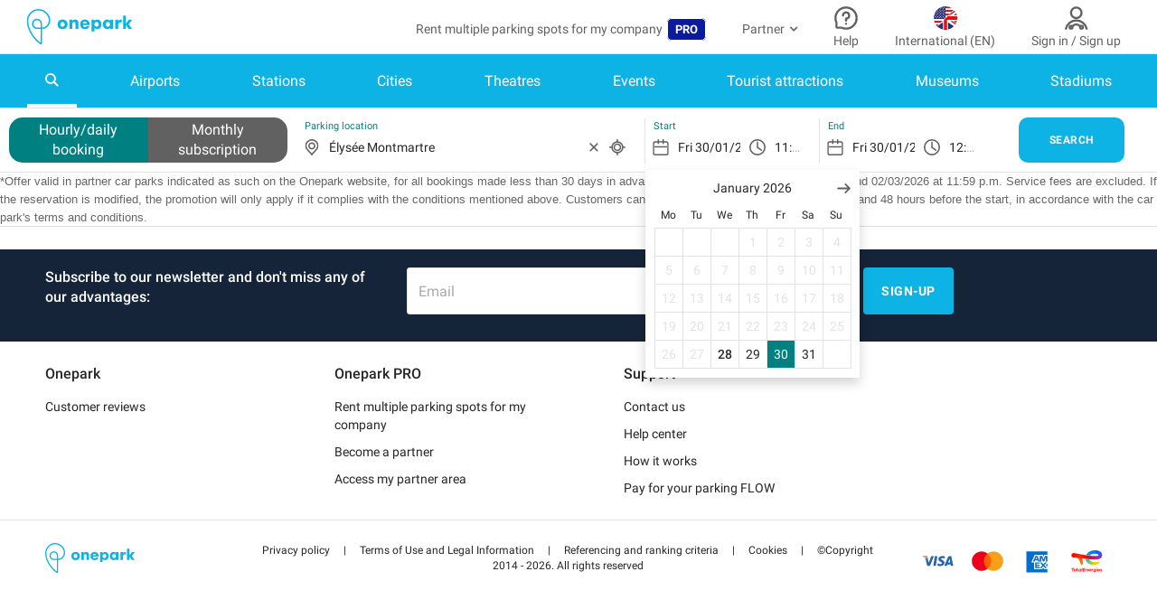

--- FILE ---
content_type: text/html; charset=utf-8
request_url: https://www.onepark.co/places/7892-elysee-montmartre-car-parks
body_size: 46674
content:
<!DOCTYPE html><html lang="en"><head><meta content="IE=edge" http-equiv="X-UA-Compatible" /><meta charset="UTF-8" /><meta content="text/html; charset=utf-8" http-equiv="Content-Type" /><title>Élysée Montmartre car parks in Paris - Book at the best price</title><meta content="Élysée Montmartre car parks in Paris - Book at the best price" property="og:title" /><meta content="Onepark" property="og:site_name" /><meta content="website" property="og:type" /><meta name="description" property="og:description" content="Attend your favorite events stress free! Compare and book your parking space with Onepark. 🅿️ Save up to 60%. ✔️ Free cancellation. Élysée Montmartre car parks in Paris." /><meta content="https://assets.onepark.fr/media/W1siZiIsIjIwMTcvMDUvMjQvMTUvNDQvNDkvNDIwL29uZXBhcmtfZWx5c2VlX21vbnRtYXJ0cmVfcGFyaXMuanBnIl0sWyJwIiwidGh1bWIiLCIzMDB4MzAwIyIseyJmb3JtYXQiOiJqcGcifV1d/file.jpg?sha=8562c50f3d010623" property="og:image" /><meta content="width=device-width, initial-scale=1.0, user-scalable=0, minimum-scale=1.0, maximum-scale=1.0, shrink-to-fit=no" name="viewport" /><meta content="app-id=859049106" name="apple-itunes-app" /><meta content="_z_9Pyk1tc9ctfIaNxlR0b_rTgrMOng6GfN-NXZH1P4" name="google-site-verification" /><meta content="369809416491562" property="fb:app_id" /><meta content="652170045" property="fb:admin_id" /><!--Disable tap highlight on IE--><meta content="no" name="msapplication-tap-highlight" /><!--Color the status bar on mobile devices--><meta content="#34B5E4" name="theme-color" /><link href="https://www.onepark.fr/places/7892-parking-elysee-montmartre" hreflang="fr" rel="alternate" /><link href="https://www.onepark.co/es/places/7892-parking-elysee-montmartre" hreflang="es" rel="alternate" /><link href="https://www.onepark.co/be-fr/places/7892-parking-elysee-montmartre" hreflang="fr-BE" rel="alternate" /><link href="https://www.onepark.co/be-nl/places/7892-parkeren-bij-elysee-montmartre" hreflang="nl-BE" rel="alternate" /><link href="https://www.onepark.co/ch-de/places/7892-elysee-montmartre-parkhauser" hreflang="de-CH" rel="alternate" /><link href="https://www.onepark.co/ch-fr/places/7892-parking-elysee-montmartre" hreflang="fr-CH" rel="alternate" /><link href="https://www.onepark.co/nl/places/7892-parkeren-bij-elysee-montmartre" hreflang="nl" rel="alternate" /><link href="https://www.onepark.co/it/places/7892-parcheggi-elysee-montmartre" hreflang="it" rel="alternate" /><link href="https://www.onepark.co/de/places/7892-elysee-montmartre-parkhauser" hreflang="de" rel="alternate" /><link href="https://www.onepark.co/pt/places/7892-estacionamento-elysee-montmartre" hreflang="pt" rel="alternate" /><link href="https://www.onepark.co/places/7892-elysee-montmartre-car-parks" hreflang="en" rel="alternate" /><link href="https://www.onepark.co/places/7892-elysee-montmartre-car-parks" rel="canonical" /><meta content="https://www.onepark.co/places/7892-elysee-montmartre-car-parks" property="og:url" />
<script type="text/javascript">window.NREUM||(NREUM={});NREUM.info={"beacon":"bam.eu01.nr-data.net","errorBeacon":"bam.eu01.nr-data.net","licenseKey":"NRJS-e34eb2b8007d6db59ef","applicationID":"328425511","transactionName":"JhpeRQoXX1xdExpGCQQWVUJXC1tfTw==","queueTime":0,"applicationTime":226,"agent":""}</script>
<script type="text/javascript">(window.NREUM||(NREUM={})).init={privacy:{cookies_enabled:true},ajax:{deny_list:["bam.eu01.nr-data.net"]},feature_flags:["soft_nav"],distributed_tracing:{enabled:true}};(window.NREUM||(NREUM={})).loader_config={agentID:"328426605",accountID:"2952757",trustKey:"2952757",xpid:"Vg8CU1FWDxADVllWBQQCV1U=",licenseKey:"NRJS-e34eb2b8007d6db59ef",applicationID:"328425511",browserID:"328426605"};;/*! For license information please see nr-loader-spa-1.308.0.min.js.LICENSE.txt */
(()=>{var e,t,r={384:(e,t,r)=>{"use strict";r.d(t,{NT:()=>a,US:()=>u,Zm:()=>o,bQ:()=>d,dV:()=>c,pV:()=>l});var n=r(6154),i=r(1863),s=r(1910);const a={beacon:"bam.nr-data.net",errorBeacon:"bam.nr-data.net"};function o(){return n.gm.NREUM||(n.gm.NREUM={}),void 0===n.gm.newrelic&&(n.gm.newrelic=n.gm.NREUM),n.gm.NREUM}function c(){let e=o();return e.o||(e.o={ST:n.gm.setTimeout,SI:n.gm.setImmediate||n.gm.setInterval,CT:n.gm.clearTimeout,XHR:n.gm.XMLHttpRequest,REQ:n.gm.Request,EV:n.gm.Event,PR:n.gm.Promise,MO:n.gm.MutationObserver,FETCH:n.gm.fetch,WS:n.gm.WebSocket},(0,s.i)(...Object.values(e.o))),e}function d(e,t){let r=o();r.initializedAgents??={},t.initializedAt={ms:(0,i.t)(),date:new Date},r.initializedAgents[e]=t}function u(e,t){o()[e]=t}function l(){return function(){let e=o();const t=e.info||{};e.info={beacon:a.beacon,errorBeacon:a.errorBeacon,...t}}(),function(){let e=o();const t=e.init||{};e.init={...t}}(),c(),function(){let e=o();const t=e.loader_config||{};e.loader_config={...t}}(),o()}},782:(e,t,r)=>{"use strict";r.d(t,{T:()=>n});const n=r(860).K7.pageViewTiming},860:(e,t,r)=>{"use strict";r.d(t,{$J:()=>u,K7:()=>c,P3:()=>d,XX:()=>i,Yy:()=>o,df:()=>s,qY:()=>n,v4:()=>a});const n="events",i="jserrors",s="browser/blobs",a="rum",o="browser/logs",c={ajax:"ajax",genericEvents:"generic_events",jserrors:i,logging:"logging",metrics:"metrics",pageAction:"page_action",pageViewEvent:"page_view_event",pageViewTiming:"page_view_timing",sessionReplay:"session_replay",sessionTrace:"session_trace",softNav:"soft_navigations",spa:"spa"},d={[c.pageViewEvent]:1,[c.pageViewTiming]:2,[c.metrics]:3,[c.jserrors]:4,[c.spa]:5,[c.ajax]:6,[c.sessionTrace]:7,[c.softNav]:8,[c.sessionReplay]:9,[c.logging]:10,[c.genericEvents]:11},u={[c.pageViewEvent]:a,[c.pageViewTiming]:n,[c.ajax]:n,[c.spa]:n,[c.softNav]:n,[c.metrics]:i,[c.jserrors]:i,[c.sessionTrace]:s,[c.sessionReplay]:s,[c.logging]:o,[c.genericEvents]:"ins"}},944:(e,t,r)=>{"use strict";r.d(t,{R:()=>i});var n=r(3241);function i(e,t){"function"==typeof console.debug&&(console.debug("New Relic Warning: https://github.com/newrelic/newrelic-browser-agent/blob/main/docs/warning-codes.md#".concat(e),t),(0,n.W)({agentIdentifier:null,drained:null,type:"data",name:"warn",feature:"warn",data:{code:e,secondary:t}}))}},993:(e,t,r)=>{"use strict";r.d(t,{A$:()=>s,ET:()=>a,TZ:()=>o,p_:()=>i});var n=r(860);const i={ERROR:"ERROR",WARN:"WARN",INFO:"INFO",DEBUG:"DEBUG",TRACE:"TRACE"},s={OFF:0,ERROR:1,WARN:2,INFO:3,DEBUG:4,TRACE:5},a="log",o=n.K7.logging},1541:(e,t,r)=>{"use strict";r.d(t,{U:()=>i,f:()=>n});const n={MFE:"MFE",BA:"BA"};function i(e,t){if(2!==t?.harvestEndpointVersion)return{};const r=t.agentRef.runtime.appMetadata.agents[0].entityGuid;return e?{"source.id":e.id,"source.name":e.name,"source.type":e.type,"parent.id":e.parent?.id||r,"parent.type":e.parent?.type||n.BA}:{"entity.guid":r,appId:t.agentRef.info.applicationID}}},1687:(e,t,r)=>{"use strict";r.d(t,{Ak:()=>d,Ze:()=>h,x3:()=>u});var n=r(3241),i=r(7836),s=r(3606),a=r(860),o=r(2646);const c={};function d(e,t){const r={staged:!1,priority:a.P3[t]||0};l(e),c[e].get(t)||c[e].set(t,r)}function u(e,t){e&&c[e]&&(c[e].get(t)&&c[e].delete(t),p(e,t,!1),c[e].size&&f(e))}function l(e){if(!e)throw new Error("agentIdentifier required");c[e]||(c[e]=new Map)}function h(e="",t="feature",r=!1){if(l(e),!e||!c[e].get(t)||r)return p(e,t);c[e].get(t).staged=!0,f(e)}function f(e){const t=Array.from(c[e]);t.every(([e,t])=>t.staged)&&(t.sort((e,t)=>e[1].priority-t[1].priority),t.forEach(([t])=>{c[e].delete(t),p(e,t)}))}function p(e,t,r=!0){const a=e?i.ee.get(e):i.ee,c=s.i.handlers;if(!a.aborted&&a.backlog&&c){if((0,n.W)({agentIdentifier:e,type:"lifecycle",name:"drain",feature:t}),r){const e=a.backlog[t],r=c[t];if(r){for(let t=0;e&&t<e.length;++t)g(e[t],r);Object.entries(r).forEach(([e,t])=>{Object.values(t||{}).forEach(t=>{t[0]?.on&&t[0]?.context()instanceof o.y&&t[0].on(e,t[1])})})}}a.isolatedBacklog||delete c[t],a.backlog[t]=null,a.emit("drain-"+t,[])}}function g(e,t){var r=e[1];Object.values(t[r]||{}).forEach(t=>{var r=e[0];if(t[0]===r){var n=t[1],i=e[3],s=e[2];n.apply(i,s)}})}},1738:(e,t,r)=>{"use strict";r.d(t,{U:()=>f,Y:()=>h});var n=r(3241),i=r(9908),s=r(1863),a=r(944),o=r(5701),c=r(3969),d=r(8362),u=r(860),l=r(4261);function h(e,t,r,s){const h=s||r;!h||h[e]&&h[e]!==d.d.prototype[e]||(h[e]=function(){(0,i.p)(c.xV,["API/"+e+"/called"],void 0,u.K7.metrics,r.ee),(0,n.W)({agentIdentifier:r.agentIdentifier,drained:!!o.B?.[r.agentIdentifier],type:"data",name:"api",feature:l.Pl+e,data:{}});try{return t.apply(this,arguments)}catch(e){(0,a.R)(23,e)}})}function f(e,t,r,n,a){const o=e.info;null===r?delete o.jsAttributes[t]:o.jsAttributes[t]=r,(a||null===r)&&(0,i.p)(l.Pl+n,[(0,s.t)(),t,r],void 0,"session",e.ee)}},1741:(e,t,r)=>{"use strict";r.d(t,{W:()=>s});var n=r(944),i=r(4261);class s{#e(e,...t){if(this[e]!==s.prototype[e])return this[e](...t);(0,n.R)(35,e)}addPageAction(e,t){return this.#e(i.hG,e,t)}register(e){return this.#e(i.eY,e)}recordCustomEvent(e,t){return this.#e(i.fF,e,t)}setPageViewName(e,t){return this.#e(i.Fw,e,t)}setCustomAttribute(e,t,r){return this.#e(i.cD,e,t,r)}noticeError(e,t){return this.#e(i.o5,e,t)}setUserId(e,t=!1){return this.#e(i.Dl,e,t)}setApplicationVersion(e){return this.#e(i.nb,e)}setErrorHandler(e){return this.#e(i.bt,e)}addRelease(e,t){return this.#e(i.k6,e,t)}log(e,t){return this.#e(i.$9,e,t)}start(){return this.#e(i.d3)}finished(e){return this.#e(i.BL,e)}recordReplay(){return this.#e(i.CH)}pauseReplay(){return this.#e(i.Tb)}addToTrace(e){return this.#e(i.U2,e)}setCurrentRouteName(e){return this.#e(i.PA,e)}interaction(e){return this.#e(i.dT,e)}wrapLogger(e,t,r){return this.#e(i.Wb,e,t,r)}measure(e,t){return this.#e(i.V1,e,t)}consent(e){return this.#e(i.Pv,e)}}},1863:(e,t,r)=>{"use strict";function n(){return Math.floor(performance.now())}r.d(t,{t:()=>n})},1910:(e,t,r)=>{"use strict";r.d(t,{i:()=>s});var n=r(944);const i=new Map;function s(...e){return e.every(e=>{if(i.has(e))return i.get(e);const t="function"==typeof e?e.toString():"",r=t.includes("[native code]"),s=t.includes("nrWrapper");return r||s||(0,n.R)(64,e?.name||t),i.set(e,r),r})}},2555:(e,t,r)=>{"use strict";r.d(t,{D:()=>o,f:()=>a});var n=r(384),i=r(8122);const s={beacon:n.NT.beacon,errorBeacon:n.NT.errorBeacon,licenseKey:void 0,applicationID:void 0,sa:void 0,queueTime:void 0,applicationTime:void 0,ttGuid:void 0,user:void 0,account:void 0,product:void 0,extra:void 0,jsAttributes:{},userAttributes:void 0,atts:void 0,transactionName:void 0,tNamePlain:void 0};function a(e){try{return!!e.licenseKey&&!!e.errorBeacon&&!!e.applicationID}catch(e){return!1}}const o=e=>(0,i.a)(e,s)},2614:(e,t,r)=>{"use strict";r.d(t,{BB:()=>a,H3:()=>n,g:()=>d,iL:()=>c,tS:()=>o,uh:()=>i,wk:()=>s});const n="NRBA",i="SESSION",s=144e5,a=18e5,o={STARTED:"session-started",PAUSE:"session-pause",RESET:"session-reset",RESUME:"session-resume",UPDATE:"session-update"},c={SAME_TAB:"same-tab",CROSS_TAB:"cross-tab"},d={OFF:0,FULL:1,ERROR:2}},2646:(e,t,r)=>{"use strict";r.d(t,{y:()=>n});class n{constructor(e){this.contextId=e}}},2843:(e,t,r)=>{"use strict";r.d(t,{G:()=>s,u:()=>i});var n=r(3878);function i(e,t=!1,r,i){(0,n.DD)("visibilitychange",function(){if(t)return void("hidden"===document.visibilityState&&e());e(document.visibilityState)},r,i)}function s(e,t,r){(0,n.sp)("pagehide",e,t,r)}},3241:(e,t,r)=>{"use strict";r.d(t,{W:()=>s});var n=r(6154);const i="newrelic";function s(e={}){try{n.gm.dispatchEvent(new CustomEvent(i,{detail:e}))}catch(e){}}},3304:(e,t,r)=>{"use strict";r.d(t,{A:()=>s});var n=r(7836);const i=()=>{const e=new WeakSet;return(t,r)=>{if("object"==typeof r&&null!==r){if(e.has(r))return;e.add(r)}return r}};function s(e){try{return JSON.stringify(e,i())??""}catch(e){try{n.ee.emit("internal-error",[e])}catch(e){}return""}}},3333:(e,t,r)=>{"use strict";r.d(t,{$v:()=>u,TZ:()=>n,Xh:()=>c,Zp:()=>i,kd:()=>d,mq:()=>o,nf:()=>a,qN:()=>s});const n=r(860).K7.genericEvents,i=["auxclick","click","copy","keydown","paste","scrollend"],s=["focus","blur"],a=4,o=1e3,c=2e3,d=["PageAction","UserAction","BrowserPerformance"],u={RESOURCES:"experimental.resources",REGISTER:"register"}},3434:(e,t,r)=>{"use strict";r.d(t,{Jt:()=>s,YM:()=>d});var n=r(7836),i=r(5607);const s="nr@original:".concat(i.W),a=50;var o=Object.prototype.hasOwnProperty,c=!1;function d(e,t){return e||(e=n.ee),r.inPlace=function(e,t,n,i,s){n||(n="");const a="-"===n.charAt(0);for(let o=0;o<t.length;o++){const c=t[o],d=e[c];l(d)||(e[c]=r(d,a?c+n:n,i,c,s))}},r.flag=s,r;function r(t,r,n,c,d){return l(t)?t:(r||(r=""),nrWrapper[s]=t,function(e,t,r){if(Object.defineProperty&&Object.keys)try{return Object.keys(e).forEach(function(r){Object.defineProperty(t,r,{get:function(){return e[r]},set:function(t){return e[r]=t,t}})}),t}catch(e){u([e],r)}for(var n in e)o.call(e,n)&&(t[n]=e[n])}(t,nrWrapper,e),nrWrapper);function nrWrapper(){var s,o,l,h;let f;try{o=this,s=[...arguments],l="function"==typeof n?n(s,o):n||{}}catch(t){u([t,"",[s,o,c],l],e)}i(r+"start",[s,o,c],l,d);const p=performance.now();let g;try{return h=t.apply(o,s),g=performance.now(),h}catch(e){throw g=performance.now(),i(r+"err",[s,o,e],l,d),f=e,f}finally{const e=g-p,t={start:p,end:g,duration:e,isLongTask:e>=a,methodName:c,thrownError:f};t.isLongTask&&i("long-task",[t,o],l,d),i(r+"end",[s,o,h],l,d)}}}function i(r,n,i,s){if(!c||t){var a=c;c=!0;try{e.emit(r,n,i,t,s)}catch(t){u([t,r,n,i],e)}c=a}}}function u(e,t){t||(t=n.ee);try{t.emit("internal-error",e)}catch(e){}}function l(e){return!(e&&"function"==typeof e&&e.apply&&!e[s])}},3606:(e,t,r)=>{"use strict";r.d(t,{i:()=>s});var n=r(9908);s.on=a;var i=s.handlers={};function s(e,t,r,s){a(s||n.d,i,e,t,r)}function a(e,t,r,i,s){s||(s="feature"),e||(e=n.d);var a=t[s]=t[s]||{};(a[r]=a[r]||[]).push([e,i])}},3738:(e,t,r)=>{"use strict";r.d(t,{He:()=>i,Kp:()=>o,Lc:()=>d,Rz:()=>u,TZ:()=>n,bD:()=>s,d3:()=>a,jx:()=>l,sl:()=>h,uP:()=>c});const n=r(860).K7.sessionTrace,i="bstResource",s="resource",a="-start",o="-end",c="fn"+a,d="fn"+o,u="pushState",l=1e3,h=3e4},3785:(e,t,r)=>{"use strict";r.d(t,{R:()=>c,b:()=>d});var n=r(9908),i=r(1863),s=r(860),a=r(3969),o=r(993);function c(e,t,r={},c=o.p_.INFO,d=!0,u,l=(0,i.t)()){(0,n.p)(a.xV,["API/logging/".concat(c.toLowerCase(),"/called")],void 0,s.K7.metrics,e),(0,n.p)(o.ET,[l,t,r,c,d,u],void 0,s.K7.logging,e)}function d(e){return"string"==typeof e&&Object.values(o.p_).some(t=>t===e.toUpperCase().trim())}},3878:(e,t,r)=>{"use strict";function n(e,t){return{capture:e,passive:!1,signal:t}}function i(e,t,r=!1,i){window.addEventListener(e,t,n(r,i))}function s(e,t,r=!1,i){document.addEventListener(e,t,n(r,i))}r.d(t,{DD:()=>s,jT:()=>n,sp:()=>i})},3962:(e,t,r)=>{"use strict";r.d(t,{AM:()=>a,O2:()=>l,OV:()=>s,Qu:()=>h,TZ:()=>c,ih:()=>f,pP:()=>o,t1:()=>u,tC:()=>i,wD:()=>d});var n=r(860);const i=["click","keydown","submit"],s="popstate",a="api",o="initialPageLoad",c=n.K7.softNav,d=5e3,u=500,l={INITIAL_PAGE_LOAD:"",ROUTE_CHANGE:1,UNSPECIFIED:2},h={INTERACTION:1,AJAX:2,CUSTOM_END:3,CUSTOM_TRACER:4},f={IP:"in progress",PF:"pending finish",FIN:"finished",CAN:"cancelled"}},3969:(e,t,r)=>{"use strict";r.d(t,{TZ:()=>n,XG:()=>o,rs:()=>i,xV:()=>a,z_:()=>s});const n=r(860).K7.metrics,i="sm",s="cm",a="storeSupportabilityMetrics",o="storeEventMetrics"},4234:(e,t,r)=>{"use strict";r.d(t,{W:()=>s});var n=r(7836),i=r(1687);class s{constructor(e,t){this.agentIdentifier=e,this.ee=n.ee.get(e),this.featureName=t,this.blocked=!1}deregisterDrain(){(0,i.x3)(this.agentIdentifier,this.featureName)}}},4261:(e,t,r)=>{"use strict";r.d(t,{$9:()=>u,BL:()=>c,CH:()=>p,Dl:()=>R,Fw:()=>w,PA:()=>v,Pl:()=>n,Pv:()=>A,Tb:()=>h,U2:()=>a,V1:()=>E,Wb:()=>T,bt:()=>y,cD:()=>b,d3:()=>x,dT:()=>d,eY:()=>g,fF:()=>f,hG:()=>s,hw:()=>i,k6:()=>o,nb:()=>m,o5:()=>l});const n="api-",i=n+"ixn-",s="addPageAction",a="addToTrace",o="addRelease",c="finished",d="interaction",u="log",l="noticeError",h="pauseReplay",f="recordCustomEvent",p="recordReplay",g="register",m="setApplicationVersion",v="setCurrentRouteName",b="setCustomAttribute",y="setErrorHandler",w="setPageViewName",R="setUserId",x="start",T="wrapLogger",E="measure",A="consent"},5205:(e,t,r)=>{"use strict";r.d(t,{j:()=>S});var n=r(384),i=r(1741);var s=r(2555),a=r(3333);const o=e=>{if(!e||"string"!=typeof e)return!1;try{document.createDocumentFragment().querySelector(e)}catch{return!1}return!0};var c=r(2614),d=r(944),u=r(8122);const l="[data-nr-mask]",h=e=>(0,u.a)(e,(()=>{const e={feature_flags:[],experimental:{allow_registered_children:!1,resources:!1},mask_selector:"*",block_selector:"[data-nr-block]",mask_input_options:{color:!1,date:!1,"datetime-local":!1,email:!1,month:!1,number:!1,range:!1,search:!1,tel:!1,text:!1,time:!1,url:!1,week:!1,textarea:!1,select:!1,password:!0}};return{ajax:{deny_list:void 0,block_internal:!0,enabled:!0,autoStart:!0},api:{get allow_registered_children(){return e.feature_flags.includes(a.$v.REGISTER)||e.experimental.allow_registered_children},set allow_registered_children(t){e.experimental.allow_registered_children=t},duplicate_registered_data:!1},browser_consent_mode:{enabled:!1},distributed_tracing:{enabled:void 0,exclude_newrelic_header:void 0,cors_use_newrelic_header:void 0,cors_use_tracecontext_headers:void 0,allowed_origins:void 0},get feature_flags(){return e.feature_flags},set feature_flags(t){e.feature_flags=t},generic_events:{enabled:!0,autoStart:!0},harvest:{interval:30},jserrors:{enabled:!0,autoStart:!0},logging:{enabled:!0,autoStart:!0},metrics:{enabled:!0,autoStart:!0},obfuscate:void 0,page_action:{enabled:!0},page_view_event:{enabled:!0,autoStart:!0},page_view_timing:{enabled:!0,autoStart:!0},performance:{capture_marks:!1,capture_measures:!1,capture_detail:!0,resources:{get enabled(){return e.feature_flags.includes(a.$v.RESOURCES)||e.experimental.resources},set enabled(t){e.experimental.resources=t},asset_types:[],first_party_domains:[],ignore_newrelic:!0}},privacy:{cookies_enabled:!0},proxy:{assets:void 0,beacon:void 0},session:{expiresMs:c.wk,inactiveMs:c.BB},session_replay:{autoStart:!0,enabled:!1,preload:!1,sampling_rate:10,error_sampling_rate:100,collect_fonts:!1,inline_images:!1,fix_stylesheets:!0,mask_all_inputs:!0,get mask_text_selector(){return e.mask_selector},set mask_text_selector(t){o(t)?e.mask_selector="".concat(t,",").concat(l):""===t||null===t?e.mask_selector=l:(0,d.R)(5,t)},get block_class(){return"nr-block"},get ignore_class(){return"nr-ignore"},get mask_text_class(){return"nr-mask"},get block_selector(){return e.block_selector},set block_selector(t){o(t)?e.block_selector+=",".concat(t):""!==t&&(0,d.R)(6,t)},get mask_input_options(){return e.mask_input_options},set mask_input_options(t){t&&"object"==typeof t?e.mask_input_options={...t,password:!0}:(0,d.R)(7,t)}},session_trace:{enabled:!0,autoStart:!0},soft_navigations:{enabled:!0,autoStart:!0},spa:{enabled:!0,autoStart:!0},ssl:void 0,user_actions:{enabled:!0,elementAttributes:["id","className","tagName","type"]}}})());var f=r(6154),p=r(9324);let g=0;const m={buildEnv:p.F3,distMethod:p.Xs,version:p.xv,originTime:f.WN},v={consented:!1},b={appMetadata:{},get consented(){return this.session?.state?.consent||v.consented},set consented(e){v.consented=e},customTransaction:void 0,denyList:void 0,disabled:!1,harvester:void 0,isolatedBacklog:!1,isRecording:!1,loaderType:void 0,maxBytes:3e4,obfuscator:void 0,onerror:void 0,ptid:void 0,releaseIds:{},session:void 0,timeKeeper:void 0,registeredEntities:[],jsAttributesMetadata:{bytes:0},get harvestCount(){return++g}},y=e=>{const t=(0,u.a)(e,b),r=Object.keys(m).reduce((e,t)=>(e[t]={value:m[t],writable:!1,configurable:!0,enumerable:!0},e),{});return Object.defineProperties(t,r)};var w=r(5701);const R=e=>{const t=e.startsWith("http");e+="/",r.p=t?e:"https://"+e};var x=r(7836),T=r(3241);const E={accountID:void 0,trustKey:void 0,agentID:void 0,licenseKey:void 0,applicationID:void 0,xpid:void 0},A=e=>(0,u.a)(e,E),_=new Set;function S(e,t={},r,a){let{init:o,info:c,loader_config:d,runtime:u={},exposed:l=!0}=t;if(!c){const e=(0,n.pV)();o=e.init,c=e.info,d=e.loader_config}e.init=h(o||{}),e.loader_config=A(d||{}),c.jsAttributes??={},f.bv&&(c.jsAttributes.isWorker=!0),e.info=(0,s.D)(c);const p=e.init,g=[c.beacon,c.errorBeacon];_.has(e.agentIdentifier)||(p.proxy.assets&&(R(p.proxy.assets),g.push(p.proxy.assets)),p.proxy.beacon&&g.push(p.proxy.beacon),e.beacons=[...g],function(e){const t=(0,n.pV)();Object.getOwnPropertyNames(i.W.prototype).forEach(r=>{const n=i.W.prototype[r];if("function"!=typeof n||"constructor"===n)return;let s=t[r];e[r]&&!1!==e.exposed&&"micro-agent"!==e.runtime?.loaderType&&(t[r]=(...t)=>{const n=e[r](...t);return s?s(...t):n})})}(e),(0,n.US)("activatedFeatures",w.B)),u.denyList=[...p.ajax.deny_list||[],...p.ajax.block_internal?g:[]],u.ptid=e.agentIdentifier,u.loaderType=r,e.runtime=y(u),_.has(e.agentIdentifier)||(e.ee=x.ee.get(e.agentIdentifier),e.exposed=l,(0,T.W)({agentIdentifier:e.agentIdentifier,drained:!!w.B?.[e.agentIdentifier],type:"lifecycle",name:"initialize",feature:void 0,data:e.config})),_.add(e.agentIdentifier)}},5270:(e,t,r)=>{"use strict";r.d(t,{Aw:()=>a,SR:()=>s,rF:()=>o});var n=r(384),i=r(7767);function s(e){return!!(0,n.dV)().o.MO&&(0,i.V)(e)&&!0===e?.session_trace.enabled}function a(e){return!0===e?.session_replay.preload&&s(e)}function o(e,t){try{if("string"==typeof t?.type){if("password"===t.type.toLowerCase())return"*".repeat(e?.length||0);if(void 0!==t?.dataset?.nrUnmask||t?.classList?.contains("nr-unmask"))return e}}catch(e){}return"string"==typeof e?e.replace(/[\S]/g,"*"):"*".repeat(e?.length||0)}},5289:(e,t,r)=>{"use strict";r.d(t,{GG:()=>a,Qr:()=>c,sB:()=>o});var n=r(3878),i=r(6389);function s(){return"undefined"==typeof document||"complete"===document.readyState}function a(e,t){if(s())return e();const r=(0,i.J)(e),a=setInterval(()=>{s()&&(clearInterval(a),r())},500);(0,n.sp)("load",r,t)}function o(e){if(s())return e();(0,n.DD)("DOMContentLoaded",e)}function c(e){if(s())return e();(0,n.sp)("popstate",e)}},5607:(e,t,r)=>{"use strict";r.d(t,{W:()=>n});const n=(0,r(9566).bz)()},5701:(e,t,r)=>{"use strict";r.d(t,{B:()=>s,t:()=>a});var n=r(3241);const i=new Set,s={};function a(e,t){const r=t.agentIdentifier;s[r]??={},e&&"object"==typeof e&&(i.has(r)||(t.ee.emit("rumresp",[e]),s[r]=e,i.add(r),(0,n.W)({agentIdentifier:r,loaded:!0,drained:!0,type:"lifecycle",name:"load",feature:void 0,data:e})))}},6154:(e,t,r)=>{"use strict";r.d(t,{OF:()=>d,RI:()=>i,WN:()=>h,bv:()=>s,eN:()=>f,gm:()=>a,lR:()=>l,m:()=>c,mw:()=>o,sb:()=>u});var n=r(1863);const i="undefined"!=typeof window&&!!window.document,s="undefined"!=typeof WorkerGlobalScope&&("undefined"!=typeof self&&self instanceof WorkerGlobalScope&&self.navigator instanceof WorkerNavigator||"undefined"!=typeof globalThis&&globalThis instanceof WorkerGlobalScope&&globalThis.navigator instanceof WorkerNavigator),a=i?window:"undefined"!=typeof WorkerGlobalScope&&("undefined"!=typeof self&&self instanceof WorkerGlobalScope&&self||"undefined"!=typeof globalThis&&globalThis instanceof WorkerGlobalScope&&globalThis),o=Boolean("hidden"===a?.document?.visibilityState),c=""+a?.location,d=/iPad|iPhone|iPod/.test(a.navigator?.userAgent),u=d&&"undefined"==typeof SharedWorker,l=(()=>{const e=a.navigator?.userAgent?.match(/Firefox[/\s](\d+\.\d+)/);return Array.isArray(e)&&e.length>=2?+e[1]:0})(),h=Date.now()-(0,n.t)(),f=()=>"undefined"!=typeof PerformanceNavigationTiming&&a?.performance?.getEntriesByType("navigation")?.[0]?.responseStart},6344:(e,t,r)=>{"use strict";r.d(t,{BB:()=>u,Qb:()=>l,TZ:()=>i,Ug:()=>a,Vh:()=>s,_s:()=>o,bc:()=>d,yP:()=>c});var n=r(2614);const i=r(860).K7.sessionReplay,s="errorDuringReplay",a=.12,o={DomContentLoaded:0,Load:1,FullSnapshot:2,IncrementalSnapshot:3,Meta:4,Custom:5},c={[n.g.ERROR]:15e3,[n.g.FULL]:3e5,[n.g.OFF]:0},d={RESET:{message:"Session was reset",sm:"Reset"},IMPORT:{message:"Recorder failed to import",sm:"Import"},TOO_MANY:{message:"429: Too Many Requests",sm:"Too-Many"},TOO_BIG:{message:"Payload was too large",sm:"Too-Big"},CROSS_TAB:{message:"Session Entity was set to OFF on another tab",sm:"Cross-Tab"},ENTITLEMENTS:{message:"Session Replay is not allowed and will not be started",sm:"Entitlement"}},u=5e3,l={API:"api",RESUME:"resume",SWITCH_TO_FULL:"switchToFull",INITIALIZE:"initialize",PRELOAD:"preload"}},6389:(e,t,r)=>{"use strict";function n(e,t=500,r={}){const n=r?.leading||!1;let i;return(...r)=>{n&&void 0===i&&(e.apply(this,r),i=setTimeout(()=>{i=clearTimeout(i)},t)),n||(clearTimeout(i),i=setTimeout(()=>{e.apply(this,r)},t))}}function i(e){let t=!1;return(...r)=>{t||(t=!0,e.apply(this,r))}}r.d(t,{J:()=>i,s:()=>n})},6630:(e,t,r)=>{"use strict";r.d(t,{T:()=>n});const n=r(860).K7.pageViewEvent},6774:(e,t,r)=>{"use strict";r.d(t,{T:()=>n});const n=r(860).K7.jserrors},7295:(e,t,r)=>{"use strict";r.d(t,{Xv:()=>a,gX:()=>i,iW:()=>s});var n=[];function i(e){if(!e||s(e))return!1;if(0===n.length)return!0;if("*"===n[0].hostname)return!1;for(var t=0;t<n.length;t++){var r=n[t];if(r.hostname.test(e.hostname)&&r.pathname.test(e.pathname))return!1}return!0}function s(e){return void 0===e.hostname}function a(e){if(n=[],e&&e.length)for(var t=0;t<e.length;t++){let r=e[t];if(!r)continue;if("*"===r)return void(n=[{hostname:"*"}]);0===r.indexOf("http://")?r=r.substring(7):0===r.indexOf("https://")&&(r=r.substring(8));const i=r.indexOf("/");let s,a;i>0?(s=r.substring(0,i),a=r.substring(i)):(s=r,a="*");let[c]=s.split(":");n.push({hostname:o(c),pathname:o(a,!0)})}}function o(e,t=!1){const r=e.replace(/[.+?^${}()|[\]\\]/g,e=>"\\"+e).replace(/\*/g,".*?");return new RegExp((t?"^":"")+r+"$")}},7485:(e,t,r)=>{"use strict";r.d(t,{D:()=>i});var n=r(6154);function i(e){if(0===(e||"").indexOf("data:"))return{protocol:"data"};try{const t=new URL(e,location.href),r={port:t.port,hostname:t.hostname,pathname:t.pathname,search:t.search,protocol:t.protocol.slice(0,t.protocol.indexOf(":")),sameOrigin:t.protocol===n.gm?.location?.protocol&&t.host===n.gm?.location?.host};return r.port&&""!==r.port||("http:"===t.protocol&&(r.port="80"),"https:"===t.protocol&&(r.port="443")),r.pathname&&""!==r.pathname?r.pathname.startsWith("/")||(r.pathname="/".concat(r.pathname)):r.pathname="/",r}catch(e){return{}}}},7699:(e,t,r)=>{"use strict";r.d(t,{It:()=>s,KC:()=>o,No:()=>i,qh:()=>a});var n=r(860);const i=16e3,s=1e6,a="SESSION_ERROR",o={[n.K7.logging]:!0,[n.K7.genericEvents]:!1,[n.K7.jserrors]:!1,[n.K7.ajax]:!1}},7767:(e,t,r)=>{"use strict";r.d(t,{V:()=>i});var n=r(6154);const i=e=>n.RI&&!0===e?.privacy.cookies_enabled},7836:(e,t,r)=>{"use strict";r.d(t,{P:()=>o,ee:()=>c});var n=r(384),i=r(8990),s=r(2646),a=r(5607);const o="nr@context:".concat(a.W),c=function e(t,r){var n={},a={},u={},l=!1;try{l=16===r.length&&d.initializedAgents?.[r]?.runtime.isolatedBacklog}catch(e){}var h={on:p,addEventListener:p,removeEventListener:function(e,t){var r=n[e];if(!r)return;for(var i=0;i<r.length;i++)r[i]===t&&r.splice(i,1)},emit:function(e,r,n,i,s){!1!==s&&(s=!0);if(c.aborted&&!i)return;t&&s&&t.emit(e,r,n);var o=f(n);g(e).forEach(e=>{e.apply(o,r)});var d=v()[a[e]];d&&d.push([h,e,r,o]);return o},get:m,listeners:g,context:f,buffer:function(e,t){const r=v();if(t=t||"feature",h.aborted)return;Object.entries(e||{}).forEach(([e,n])=>{a[n]=t,t in r||(r[t]=[])})},abort:function(){h._aborted=!0,Object.keys(h.backlog).forEach(e=>{delete h.backlog[e]})},isBuffering:function(e){return!!v()[a[e]]},debugId:r,backlog:l?{}:t&&"object"==typeof t.backlog?t.backlog:{},isolatedBacklog:l};return Object.defineProperty(h,"aborted",{get:()=>{let e=h._aborted||!1;return e||(t&&(e=t.aborted),e)}}),h;function f(e){return e&&e instanceof s.y?e:e?(0,i.I)(e,o,()=>new s.y(o)):new s.y(o)}function p(e,t){n[e]=g(e).concat(t)}function g(e){return n[e]||[]}function m(t){return u[t]=u[t]||e(h,t)}function v(){return h.backlog}}(void 0,"globalEE"),d=(0,n.Zm)();d.ee||(d.ee=c)},8122:(e,t,r)=>{"use strict";r.d(t,{a:()=>i});var n=r(944);function i(e,t){try{if(!e||"object"!=typeof e)return(0,n.R)(3);if(!t||"object"!=typeof t)return(0,n.R)(4);const r=Object.create(Object.getPrototypeOf(t),Object.getOwnPropertyDescriptors(t)),s=0===Object.keys(r).length?e:r;for(let a in s)if(void 0!==e[a])try{if(null===e[a]){r[a]=null;continue}Array.isArray(e[a])&&Array.isArray(t[a])?r[a]=Array.from(new Set([...e[a],...t[a]])):"object"==typeof e[a]&&"object"==typeof t[a]?r[a]=i(e[a],t[a]):r[a]=e[a]}catch(e){r[a]||(0,n.R)(1,e)}return r}catch(e){(0,n.R)(2,e)}}},8139:(e,t,r)=>{"use strict";r.d(t,{u:()=>h});var n=r(7836),i=r(3434),s=r(8990),a=r(6154);const o={},c=a.gm.XMLHttpRequest,d="addEventListener",u="removeEventListener",l="nr@wrapped:".concat(n.P);function h(e){var t=function(e){return(e||n.ee).get("events")}(e);if(o[t.debugId]++)return t;o[t.debugId]=1;var r=(0,i.YM)(t,!0);function h(e){r.inPlace(e,[d,u],"-",p)}function p(e,t){return e[1]}return"getPrototypeOf"in Object&&(a.RI&&f(document,h),c&&f(c.prototype,h),f(a.gm,h)),t.on(d+"-start",function(e,t){var n=e[1];if(null!==n&&("function"==typeof n||"object"==typeof n)&&"newrelic"!==e[0]){var i=(0,s.I)(n,l,function(){var e={object:function(){if("function"!=typeof n.handleEvent)return;return n.handleEvent.apply(n,arguments)},function:n}[typeof n];return e?r(e,"fn-",null,e.name||"anonymous"):n});this.wrapped=e[1]=i}}),t.on(u+"-start",function(e){e[1]=this.wrapped||e[1]}),t}function f(e,t,...r){let n=e;for(;"object"==typeof n&&!Object.prototype.hasOwnProperty.call(n,d);)n=Object.getPrototypeOf(n);n&&t(n,...r)}},8362:(e,t,r)=>{"use strict";r.d(t,{d:()=>s});var n=r(9566),i=r(1741);class s extends i.W{agentIdentifier=(0,n.LA)(16)}},8374:(e,t,r)=>{r.nc=(()=>{try{return document?.currentScript?.nonce}catch(e){}return""})()},8990:(e,t,r)=>{"use strict";r.d(t,{I:()=>i});var n=Object.prototype.hasOwnProperty;function i(e,t,r){if(n.call(e,t))return e[t];var i=r();if(Object.defineProperty&&Object.keys)try{return Object.defineProperty(e,t,{value:i,writable:!0,enumerable:!1}),i}catch(e){}return e[t]=i,i}},9119:(e,t,r)=>{"use strict";r.d(t,{L:()=>s});var n=/([^?#]*)[^#]*(#[^?]*|$).*/,i=/([^?#]*)().*/;function s(e,t){return e?e.replace(t?n:i,"$1$2"):e}},9300:(e,t,r)=>{"use strict";r.d(t,{T:()=>n});const n=r(860).K7.ajax},9324:(e,t,r)=>{"use strict";r.d(t,{AJ:()=>a,F3:()=>i,Xs:()=>s,Yq:()=>o,xv:()=>n});const n="1.308.0",i="PROD",s="CDN",a="@newrelic/rrweb",o="1.0.1"},9566:(e,t,r)=>{"use strict";r.d(t,{LA:()=>o,ZF:()=>c,bz:()=>a,el:()=>d});var n=r(6154);const i="xxxxxxxx-xxxx-4xxx-yxxx-xxxxxxxxxxxx";function s(e,t){return e?15&e[t]:16*Math.random()|0}function a(){const e=n.gm?.crypto||n.gm?.msCrypto;let t,r=0;return e&&e.getRandomValues&&(t=e.getRandomValues(new Uint8Array(30))),i.split("").map(e=>"x"===e?s(t,r++).toString(16):"y"===e?(3&s()|8).toString(16):e).join("")}function o(e){const t=n.gm?.crypto||n.gm?.msCrypto;let r,i=0;t&&t.getRandomValues&&(r=t.getRandomValues(new Uint8Array(e)));const a=[];for(var o=0;o<e;o++)a.push(s(r,i++).toString(16));return a.join("")}function c(){return o(16)}function d(){return o(32)}},9908:(e,t,r)=>{"use strict";r.d(t,{d:()=>n,p:()=>i});var n=r(7836).ee.get("handle");function i(e,t,r,i,s){s?(s.buffer([e],i),s.emit(e,t,r)):(n.buffer([e],i),n.emit(e,t,r))}}},n={};function i(e){var t=n[e];if(void 0!==t)return t.exports;var s=n[e]={exports:{}};return r[e](s,s.exports,i),s.exports}i.m=r,i.d=(e,t)=>{for(var r in t)i.o(t,r)&&!i.o(e,r)&&Object.defineProperty(e,r,{enumerable:!0,get:t[r]})},i.f={},i.e=e=>Promise.all(Object.keys(i.f).reduce((t,r)=>(i.f[r](e,t),t),[])),i.u=e=>({212:"nr-spa-compressor",249:"nr-spa-recorder",478:"nr-spa"}[e]+"-1.308.0.min.js"),i.o=(e,t)=>Object.prototype.hasOwnProperty.call(e,t),e={},t="NRBA-1.308.0.PROD:",i.l=(r,n,s,a)=>{if(e[r])e[r].push(n);else{var o,c;if(void 0!==s)for(var d=document.getElementsByTagName("script"),u=0;u<d.length;u++){var l=d[u];if(l.getAttribute("src")==r||l.getAttribute("data-webpack")==t+s){o=l;break}}if(!o){c=!0;var h={478:"sha512-RSfSVnmHk59T/uIPbdSE0LPeqcEdF4/+XhfJdBuccH5rYMOEZDhFdtnh6X6nJk7hGpzHd9Ujhsy7lZEz/ORYCQ==",249:"sha512-ehJXhmntm85NSqW4MkhfQqmeKFulra3klDyY0OPDUE+sQ3GokHlPh1pmAzuNy//3j4ac6lzIbmXLvGQBMYmrkg==",212:"sha512-B9h4CR46ndKRgMBcK+j67uSR2RCnJfGefU+A7FrgR/k42ovXy5x/MAVFiSvFxuVeEk/pNLgvYGMp1cBSK/G6Fg=="};(o=document.createElement("script")).charset="utf-8",i.nc&&o.setAttribute("nonce",i.nc),o.setAttribute("data-webpack",t+s),o.src=r,0!==o.src.indexOf(window.location.origin+"/")&&(o.crossOrigin="anonymous"),h[a]&&(o.integrity=h[a])}e[r]=[n];var f=(t,n)=>{o.onerror=o.onload=null,clearTimeout(p);var i=e[r];if(delete e[r],o.parentNode&&o.parentNode.removeChild(o),i&&i.forEach(e=>e(n)),t)return t(n)},p=setTimeout(f.bind(null,void 0,{type:"timeout",target:o}),12e4);o.onerror=f.bind(null,o.onerror),o.onload=f.bind(null,o.onload),c&&document.head.appendChild(o)}},i.r=e=>{"undefined"!=typeof Symbol&&Symbol.toStringTag&&Object.defineProperty(e,Symbol.toStringTag,{value:"Module"}),Object.defineProperty(e,"__esModule",{value:!0})},i.p="https://js-agent.newrelic.com/",(()=>{var e={38:0,788:0};i.f.j=(t,r)=>{var n=i.o(e,t)?e[t]:void 0;if(0!==n)if(n)r.push(n[2]);else{var s=new Promise((r,i)=>n=e[t]=[r,i]);r.push(n[2]=s);var a=i.p+i.u(t),o=new Error;i.l(a,r=>{if(i.o(e,t)&&(0!==(n=e[t])&&(e[t]=void 0),n)){var s=r&&("load"===r.type?"missing":r.type),a=r&&r.target&&r.target.src;o.message="Loading chunk "+t+" failed: ("+s+": "+a+")",o.name="ChunkLoadError",o.type=s,o.request=a,n[1](o)}},"chunk-"+t,t)}};var t=(t,r)=>{var n,s,[a,o,c]=r,d=0;if(a.some(t=>0!==e[t])){for(n in o)i.o(o,n)&&(i.m[n]=o[n]);if(c)c(i)}for(t&&t(r);d<a.length;d++)s=a[d],i.o(e,s)&&e[s]&&e[s][0](),e[s]=0},r=self["webpackChunk:NRBA-1.308.0.PROD"]=self["webpackChunk:NRBA-1.308.0.PROD"]||[];r.forEach(t.bind(null,0)),r.push=t.bind(null,r.push.bind(r))})(),(()=>{"use strict";i(8374);var e=i(8362),t=i(860);const r=Object.values(t.K7);var n=i(5205);var s=i(9908),a=i(1863),o=i(4261),c=i(1738);var d=i(1687),u=i(4234),l=i(5289),h=i(6154),f=i(944),p=i(5270),g=i(7767),m=i(6389),v=i(7699);class b extends u.W{constructor(e,t){super(e.agentIdentifier,t),this.agentRef=e,this.abortHandler=void 0,this.featAggregate=void 0,this.loadedSuccessfully=void 0,this.onAggregateImported=new Promise(e=>{this.loadedSuccessfully=e}),this.deferred=Promise.resolve(),!1===e.init[this.featureName].autoStart?this.deferred=new Promise((t,r)=>{this.ee.on("manual-start-all",(0,m.J)(()=>{(0,d.Ak)(e.agentIdentifier,this.featureName),t()}))}):(0,d.Ak)(e.agentIdentifier,t)}importAggregator(e,t,r={}){if(this.featAggregate)return;const n=async()=>{let n;await this.deferred;try{if((0,g.V)(e.init)){const{setupAgentSession:t}=await i.e(478).then(i.bind(i,8766));n=t(e)}}catch(e){(0,f.R)(20,e),this.ee.emit("internal-error",[e]),(0,s.p)(v.qh,[e],void 0,this.featureName,this.ee)}try{if(!this.#t(this.featureName,n,e.init))return(0,d.Ze)(this.agentIdentifier,this.featureName),void this.loadedSuccessfully(!1);const{Aggregate:i}=await t();this.featAggregate=new i(e,r),e.runtime.harvester.initializedAggregates.push(this.featAggregate),this.loadedSuccessfully(!0)}catch(e){(0,f.R)(34,e),this.abortHandler?.(),(0,d.Ze)(this.agentIdentifier,this.featureName,!0),this.loadedSuccessfully(!1),this.ee&&this.ee.abort()}};h.RI?(0,l.GG)(()=>n(),!0):n()}#t(e,r,n){if(this.blocked)return!1;switch(e){case t.K7.sessionReplay:return(0,p.SR)(n)&&!!r;case t.K7.sessionTrace:return!!r;default:return!0}}}var y=i(6630),w=i(2614),R=i(3241);class x extends b{static featureName=y.T;constructor(e){var t;super(e,y.T),this.setupInspectionEvents(e.agentIdentifier),t=e,(0,c.Y)(o.Fw,function(e,r){"string"==typeof e&&("/"!==e.charAt(0)&&(e="/"+e),t.runtime.customTransaction=(r||"http://custom.transaction")+e,(0,s.p)(o.Pl+o.Fw,[(0,a.t)()],void 0,void 0,t.ee))},t),this.importAggregator(e,()=>i.e(478).then(i.bind(i,2467)))}setupInspectionEvents(e){const t=(t,r)=>{t&&(0,R.W)({agentIdentifier:e,timeStamp:t.timeStamp,loaded:"complete"===t.target.readyState,type:"window",name:r,data:t.target.location+""})};(0,l.sB)(e=>{t(e,"DOMContentLoaded")}),(0,l.GG)(e=>{t(e,"load")}),(0,l.Qr)(e=>{t(e,"navigate")}),this.ee.on(w.tS.UPDATE,(t,r)=>{(0,R.W)({agentIdentifier:e,type:"lifecycle",name:"session",data:r})})}}var T=i(384);class E extends e.d{constructor(e){var t;(super(),h.gm)?(this.features={},(0,T.bQ)(this.agentIdentifier,this),this.desiredFeatures=new Set(e.features||[]),this.desiredFeatures.add(x),(0,n.j)(this,e,e.loaderType||"agent"),t=this,(0,c.Y)(o.cD,function(e,r,n=!1){if("string"==typeof e){if(["string","number","boolean"].includes(typeof r)||null===r)return(0,c.U)(t,e,r,o.cD,n);(0,f.R)(40,typeof r)}else(0,f.R)(39,typeof e)},t),function(e){(0,c.Y)(o.Dl,function(t,r=!1){if("string"!=typeof t&&null!==t)return void(0,f.R)(41,typeof t);const n=e.info.jsAttributes["enduser.id"];r&&null!=n&&n!==t?(0,s.p)(o.Pl+"setUserIdAndResetSession",[t],void 0,"session",e.ee):(0,c.U)(e,"enduser.id",t,o.Dl,!0)},e)}(this),function(e){(0,c.Y)(o.nb,function(t){if("string"==typeof t||null===t)return(0,c.U)(e,"application.version",t,o.nb,!1);(0,f.R)(42,typeof t)},e)}(this),function(e){(0,c.Y)(o.d3,function(){e.ee.emit("manual-start-all")},e)}(this),function(e){(0,c.Y)(o.Pv,function(t=!0){if("boolean"==typeof t){if((0,s.p)(o.Pl+o.Pv,[t],void 0,"session",e.ee),e.runtime.consented=t,t){const t=e.features.page_view_event;t.onAggregateImported.then(e=>{const r=t.featAggregate;e&&!r.sentRum&&r.sendRum()})}}else(0,f.R)(65,typeof t)},e)}(this),this.run()):(0,f.R)(21)}get config(){return{info:this.info,init:this.init,loader_config:this.loader_config,runtime:this.runtime}}get api(){return this}run(){try{const e=function(e){const t={};return r.forEach(r=>{t[r]=!!e[r]?.enabled}),t}(this.init),n=[...this.desiredFeatures];n.sort((e,r)=>t.P3[e.featureName]-t.P3[r.featureName]),n.forEach(r=>{if(!e[r.featureName]&&r.featureName!==t.K7.pageViewEvent)return;if(r.featureName===t.K7.spa)return void(0,f.R)(67);const n=function(e){switch(e){case t.K7.ajax:return[t.K7.jserrors];case t.K7.sessionTrace:return[t.K7.ajax,t.K7.pageViewEvent];case t.K7.sessionReplay:return[t.K7.sessionTrace];case t.K7.pageViewTiming:return[t.K7.pageViewEvent];default:return[]}}(r.featureName).filter(e=>!(e in this.features));n.length>0&&(0,f.R)(36,{targetFeature:r.featureName,missingDependencies:n}),this.features[r.featureName]=new r(this)})}catch(e){(0,f.R)(22,e);for(const e in this.features)this.features[e].abortHandler?.();const t=(0,T.Zm)();delete t.initializedAgents[this.agentIdentifier]?.features,delete this.sharedAggregator;return t.ee.get(this.agentIdentifier).abort(),!1}}}var A=i(2843),_=i(782);class S extends b{static featureName=_.T;constructor(e){super(e,_.T),h.RI&&((0,A.u)(()=>(0,s.p)("docHidden",[(0,a.t)()],void 0,_.T,this.ee),!0),(0,A.G)(()=>(0,s.p)("winPagehide",[(0,a.t)()],void 0,_.T,this.ee)),this.importAggregator(e,()=>i.e(478).then(i.bind(i,9917))))}}var O=i(3969);class I extends b{static featureName=O.TZ;constructor(e){super(e,O.TZ),h.RI&&document.addEventListener("securitypolicyviolation",e=>{(0,s.p)(O.xV,["Generic/CSPViolation/Detected"],void 0,this.featureName,this.ee)}),this.importAggregator(e,()=>i.e(478).then(i.bind(i,6555)))}}var N=i(6774),P=i(3878),k=i(3304);class D{constructor(e,t,r,n,i){this.name="UncaughtError",this.message="string"==typeof e?e:(0,k.A)(e),this.sourceURL=t,this.line=r,this.column=n,this.__newrelic=i}}function C(e){return M(e)?e:new D(void 0!==e?.message?e.message:e,e?.filename||e?.sourceURL,e?.lineno||e?.line,e?.colno||e?.col,e?.__newrelic,e?.cause)}function j(e){const t="Unhandled Promise Rejection: ";if(!e?.reason)return;if(M(e.reason)){try{e.reason.message.startsWith(t)||(e.reason.message=t+e.reason.message)}catch(e){}return C(e.reason)}const r=C(e.reason);return(r.message||"").startsWith(t)||(r.message=t+r.message),r}function L(e){if(e.error instanceof SyntaxError&&!/:\d+$/.test(e.error.stack?.trim())){const t=new D(e.message,e.filename,e.lineno,e.colno,e.error.__newrelic,e.cause);return t.name=SyntaxError.name,t}return M(e.error)?e.error:C(e)}function M(e){return e instanceof Error&&!!e.stack}function H(e,r,n,i,o=(0,a.t)()){"string"==typeof e&&(e=new Error(e)),(0,s.p)("err",[e,o,!1,r,n.runtime.isRecording,void 0,i],void 0,t.K7.jserrors,n.ee),(0,s.p)("uaErr",[],void 0,t.K7.genericEvents,n.ee)}var B=i(1541),K=i(993),W=i(3785);function U(e,{customAttributes:t={},level:r=K.p_.INFO}={},n,i,s=(0,a.t)()){(0,W.R)(n.ee,e,t,r,!1,i,s)}function F(e,r,n,i,c=(0,a.t)()){(0,s.p)(o.Pl+o.hG,[c,e,r,i],void 0,t.K7.genericEvents,n.ee)}function V(e,r,n,i,c=(0,a.t)()){const{start:d,end:u,customAttributes:l}=r||{},h={customAttributes:l||{}};if("object"!=typeof h.customAttributes||"string"!=typeof e||0===e.length)return void(0,f.R)(57);const p=(e,t)=>null==e?t:"number"==typeof e?e:e instanceof PerformanceMark?e.startTime:Number.NaN;if(h.start=p(d,0),h.end=p(u,c),Number.isNaN(h.start)||Number.isNaN(h.end))(0,f.R)(57);else{if(h.duration=h.end-h.start,!(h.duration<0))return(0,s.p)(o.Pl+o.V1,[h,e,i],void 0,t.K7.genericEvents,n.ee),h;(0,f.R)(58)}}function G(e,r={},n,i,c=(0,a.t)()){(0,s.p)(o.Pl+o.fF,[c,e,r,i],void 0,t.K7.genericEvents,n.ee)}function z(e){(0,c.Y)(o.eY,function(t){return Y(e,t)},e)}function Y(e,r,n){(0,f.R)(54,"newrelic.register"),r||={},r.type=B.f.MFE,r.licenseKey||=e.info.licenseKey,r.blocked=!1,r.parent=n||{},Array.isArray(r.tags)||(r.tags=[]);const i={};r.tags.forEach(e=>{"name"!==e&&"id"!==e&&(i["source.".concat(e)]=!0)}),r.isolated??=!0;let o=()=>{};const c=e.runtime.registeredEntities;if(!r.isolated){const e=c.find(({metadata:{target:{id:e}}})=>e===r.id&&!r.isolated);if(e)return e}const d=e=>{r.blocked=!0,o=e};function u(e){return"string"==typeof e&&!!e.trim()&&e.trim().length<501||"number"==typeof e}e.init.api.allow_registered_children||d((0,m.J)(()=>(0,f.R)(55))),u(r.id)&&u(r.name)||d((0,m.J)(()=>(0,f.R)(48,r)));const l={addPageAction:(t,n={})=>g(F,[t,{...i,...n},e],r),deregister:()=>{d((0,m.J)(()=>(0,f.R)(68)))},log:(t,n={})=>g(U,[t,{...n,customAttributes:{...i,...n.customAttributes||{}}},e],r),measure:(t,n={})=>g(V,[t,{...n,customAttributes:{...i,...n.customAttributes||{}}},e],r),noticeError:(t,n={})=>g(H,[t,{...i,...n},e],r),register:(t={})=>g(Y,[e,t],l.metadata.target),recordCustomEvent:(t,n={})=>g(G,[t,{...i,...n},e],r),setApplicationVersion:e=>p("application.version",e),setCustomAttribute:(e,t)=>p(e,t),setUserId:e=>p("enduser.id",e),metadata:{customAttributes:i,target:r}},h=()=>(r.blocked&&o(),r.blocked);h()||c.push(l);const p=(e,t)=>{h()||(i[e]=t)},g=(r,n,i)=>{if(h())return;const o=(0,a.t)();(0,s.p)(O.xV,["API/register/".concat(r.name,"/called")],void 0,t.K7.metrics,e.ee);try{if(e.init.api.duplicate_registered_data&&"register"!==r.name){let e=n;if(n[1]instanceof Object){const t={"child.id":i.id,"child.type":i.type};e="customAttributes"in n[1]?[n[0],{...n[1],customAttributes:{...n[1].customAttributes,...t}},...n.slice(2)]:[n[0],{...n[1],...t},...n.slice(2)]}r(...e,void 0,o)}return r(...n,i,o)}catch(e){(0,f.R)(50,e)}};return l}class Z extends b{static featureName=N.T;constructor(e){var t;super(e,N.T),t=e,(0,c.Y)(o.o5,(e,r)=>H(e,r,t),t),function(e){(0,c.Y)(o.bt,function(t){e.runtime.onerror=t},e)}(e),function(e){let t=0;(0,c.Y)(o.k6,function(e,r){++t>10||(this.runtime.releaseIds[e.slice(-200)]=(""+r).slice(-200))},e)}(e),z(e);try{this.removeOnAbort=new AbortController}catch(e){}this.ee.on("internal-error",(t,r)=>{this.abortHandler&&(0,s.p)("ierr",[C(t),(0,a.t)(),!0,{},e.runtime.isRecording,r],void 0,this.featureName,this.ee)}),h.gm.addEventListener("unhandledrejection",t=>{this.abortHandler&&(0,s.p)("err",[j(t),(0,a.t)(),!1,{unhandledPromiseRejection:1},e.runtime.isRecording],void 0,this.featureName,this.ee)},(0,P.jT)(!1,this.removeOnAbort?.signal)),h.gm.addEventListener("error",t=>{this.abortHandler&&(0,s.p)("err",[L(t),(0,a.t)(),!1,{},e.runtime.isRecording],void 0,this.featureName,this.ee)},(0,P.jT)(!1,this.removeOnAbort?.signal)),this.abortHandler=this.#r,this.importAggregator(e,()=>i.e(478).then(i.bind(i,2176)))}#r(){this.removeOnAbort?.abort(),this.abortHandler=void 0}}var q=i(8990);let X=1;function J(e){const t=typeof e;return!e||"object"!==t&&"function"!==t?-1:e===h.gm?0:(0,q.I)(e,"nr@id",function(){return X++})}function Q(e){if("string"==typeof e&&e.length)return e.length;if("object"==typeof e){if("undefined"!=typeof ArrayBuffer&&e instanceof ArrayBuffer&&e.byteLength)return e.byteLength;if("undefined"!=typeof Blob&&e instanceof Blob&&e.size)return e.size;if(!("undefined"!=typeof FormData&&e instanceof FormData))try{return(0,k.A)(e).length}catch(e){return}}}var ee=i(8139),te=i(7836),re=i(3434);const ne={},ie=["open","send"];function se(e){var t=e||te.ee;const r=function(e){return(e||te.ee).get("xhr")}(t);if(void 0===h.gm.XMLHttpRequest)return r;if(ne[r.debugId]++)return r;ne[r.debugId]=1,(0,ee.u)(t);var n=(0,re.YM)(r),i=h.gm.XMLHttpRequest,s=h.gm.MutationObserver,a=h.gm.Promise,o=h.gm.setInterval,c="readystatechange",d=["onload","onerror","onabort","onloadstart","onloadend","onprogress","ontimeout"],u=[],l=h.gm.XMLHttpRequest=function(e){const t=new i(e),s=r.context(t);try{r.emit("new-xhr",[t],s),t.addEventListener(c,(a=s,function(){var e=this;e.readyState>3&&!a.resolved&&(a.resolved=!0,r.emit("xhr-resolved",[],e)),n.inPlace(e,d,"fn-",y)}),(0,P.jT)(!1))}catch(e){(0,f.R)(15,e);try{r.emit("internal-error",[e])}catch(e){}}var a;return t};function p(e,t){n.inPlace(t,["onreadystatechange"],"fn-",y)}if(function(e,t){for(var r in e)t[r]=e[r]}(i,l),l.prototype=i.prototype,n.inPlace(l.prototype,ie,"-xhr-",y),r.on("send-xhr-start",function(e,t){p(e,t),function(e){u.push(e),s&&(g?g.then(b):o?o(b):(m=-m,v.data=m))}(t)}),r.on("open-xhr-start",p),s){var g=a&&a.resolve();if(!o&&!a){var m=1,v=document.createTextNode(m);new s(b).observe(v,{characterData:!0})}}else t.on("fn-end",function(e){e[0]&&e[0].type===c||b()});function b(){for(var e=0;e<u.length;e++)p(0,u[e]);u.length&&(u=[])}function y(e,t){return t}return r}var ae="fetch-",oe=ae+"body-",ce=["arrayBuffer","blob","json","text","formData"],de=h.gm.Request,ue=h.gm.Response,le="prototype";const he={};function fe(e){const t=function(e){return(e||te.ee).get("fetch")}(e);if(!(de&&ue&&h.gm.fetch))return t;if(he[t.debugId]++)return t;function r(e,r,n){var i=e[r];"function"==typeof i&&(e[r]=function(){var e,r=[...arguments],s={};t.emit(n+"before-start",[r],s),s[te.P]&&s[te.P].dt&&(e=s[te.P].dt);var a=i.apply(this,r);return t.emit(n+"start",[r,e],a),a.then(function(e){return t.emit(n+"end",[null,e],a),e},function(e){throw t.emit(n+"end",[e],a),e})})}return he[t.debugId]=1,ce.forEach(e=>{r(de[le],e,oe),r(ue[le],e,oe)}),r(h.gm,"fetch",ae),t.on(ae+"end",function(e,r){var n=this;if(r){var i=r.headers.get("content-length");null!==i&&(n.rxSize=i),t.emit(ae+"done",[null,r],n)}else t.emit(ae+"done",[e],n)}),t}var pe=i(7485),ge=i(9566);class me{constructor(e){this.agentRef=e}generateTracePayload(e){const t=this.agentRef.loader_config;if(!this.shouldGenerateTrace(e)||!t)return null;var r=(t.accountID||"").toString()||null,n=(t.agentID||"").toString()||null,i=(t.trustKey||"").toString()||null;if(!r||!n)return null;var s=(0,ge.ZF)(),a=(0,ge.el)(),o=Date.now(),c={spanId:s,traceId:a,timestamp:o};return(e.sameOrigin||this.isAllowedOrigin(e)&&this.useTraceContextHeadersForCors())&&(c.traceContextParentHeader=this.generateTraceContextParentHeader(s,a),c.traceContextStateHeader=this.generateTraceContextStateHeader(s,o,r,n,i)),(e.sameOrigin&&!this.excludeNewrelicHeader()||!e.sameOrigin&&this.isAllowedOrigin(e)&&this.useNewrelicHeaderForCors())&&(c.newrelicHeader=this.generateTraceHeader(s,a,o,r,n,i)),c}generateTraceContextParentHeader(e,t){return"00-"+t+"-"+e+"-01"}generateTraceContextStateHeader(e,t,r,n,i){return i+"@nr=0-1-"+r+"-"+n+"-"+e+"----"+t}generateTraceHeader(e,t,r,n,i,s){if(!("function"==typeof h.gm?.btoa))return null;var a={v:[0,1],d:{ty:"Browser",ac:n,ap:i,id:e,tr:t,ti:r}};return s&&n!==s&&(a.d.tk=s),btoa((0,k.A)(a))}shouldGenerateTrace(e){return this.agentRef.init?.distributed_tracing?.enabled&&this.isAllowedOrigin(e)}isAllowedOrigin(e){var t=!1;const r=this.agentRef.init?.distributed_tracing;if(e.sameOrigin)t=!0;else if(r?.allowed_origins instanceof Array)for(var n=0;n<r.allowed_origins.length;n++){var i=(0,pe.D)(r.allowed_origins[n]);if(e.hostname===i.hostname&&e.protocol===i.protocol&&e.port===i.port){t=!0;break}}return t}excludeNewrelicHeader(){var e=this.agentRef.init?.distributed_tracing;return!!e&&!!e.exclude_newrelic_header}useNewrelicHeaderForCors(){var e=this.agentRef.init?.distributed_tracing;return!!e&&!1!==e.cors_use_newrelic_header}useTraceContextHeadersForCors(){var e=this.agentRef.init?.distributed_tracing;return!!e&&!!e.cors_use_tracecontext_headers}}var ve=i(9300),be=i(7295);function ye(e){return"string"==typeof e?e:e instanceof(0,T.dV)().o.REQ?e.url:h.gm?.URL&&e instanceof URL?e.href:void 0}var we=["load","error","abort","timeout"],Re=we.length,xe=(0,T.dV)().o.REQ,Te=(0,T.dV)().o.XHR;const Ee="X-NewRelic-App-Data";class Ae extends b{static featureName=ve.T;constructor(e){super(e,ve.T),this.dt=new me(e),this.handler=(e,t,r,n)=>(0,s.p)(e,t,r,n,this.ee);try{const e={xmlhttprequest:"xhr",fetch:"fetch",beacon:"beacon"};h.gm?.performance?.getEntriesByType("resource").forEach(r=>{if(r.initiatorType in e&&0!==r.responseStatus){const n={status:r.responseStatus},i={rxSize:r.transferSize,duration:Math.floor(r.duration),cbTime:0};_e(n,r.name),this.handler("xhr",[n,i,r.startTime,r.responseEnd,e[r.initiatorType]],void 0,t.K7.ajax)}})}catch(e){}fe(this.ee),se(this.ee),function(e,r,n,i){function o(e){var t=this;t.totalCbs=0,t.called=0,t.cbTime=0,t.end=T,t.ended=!1,t.xhrGuids={},t.lastSize=null,t.loadCaptureCalled=!1,t.params=this.params||{},t.metrics=this.metrics||{},t.latestLongtaskEnd=0,e.addEventListener("load",function(r){E(t,e)},(0,P.jT)(!1)),h.lR||e.addEventListener("progress",function(e){t.lastSize=e.loaded},(0,P.jT)(!1))}function c(e){this.params={method:e[0]},_e(this,e[1]),this.metrics={}}function d(t,r){e.loader_config.xpid&&this.sameOrigin&&r.setRequestHeader("X-NewRelic-ID",e.loader_config.xpid);var n=i.generateTracePayload(this.parsedOrigin);if(n){var s=!1;n.newrelicHeader&&(r.setRequestHeader("newrelic",n.newrelicHeader),s=!0),n.traceContextParentHeader&&(r.setRequestHeader("traceparent",n.traceContextParentHeader),n.traceContextStateHeader&&r.setRequestHeader("tracestate",n.traceContextStateHeader),s=!0),s&&(this.dt=n)}}function u(e,t){var n=this.metrics,i=e[0],s=this;if(n&&i){var o=Q(i);o&&(n.txSize=o)}this.startTime=(0,a.t)(),this.body=i,this.listener=function(e){try{"abort"!==e.type||s.loadCaptureCalled||(s.params.aborted=!0),("load"!==e.type||s.called===s.totalCbs&&(s.onloadCalled||"function"!=typeof t.onload)&&"function"==typeof s.end)&&s.end(t)}catch(e){try{r.emit("internal-error",[e])}catch(e){}}};for(var c=0;c<Re;c++)t.addEventListener(we[c],this.listener,(0,P.jT)(!1))}function l(e,t,r){this.cbTime+=e,t?this.onloadCalled=!0:this.called+=1,this.called!==this.totalCbs||!this.onloadCalled&&"function"==typeof r.onload||"function"!=typeof this.end||this.end(r)}function f(e,t){var r=""+J(e)+!!t;this.xhrGuids&&!this.xhrGuids[r]&&(this.xhrGuids[r]=!0,this.totalCbs+=1)}function p(e,t){var r=""+J(e)+!!t;this.xhrGuids&&this.xhrGuids[r]&&(delete this.xhrGuids[r],this.totalCbs-=1)}function g(){this.endTime=(0,a.t)()}function m(e,t){t instanceof Te&&"load"===e[0]&&r.emit("xhr-load-added",[e[1],e[2]],t)}function v(e,t){t instanceof Te&&"load"===e[0]&&r.emit("xhr-load-removed",[e[1],e[2]],t)}function b(e,t,r){t instanceof Te&&("onload"===r&&(this.onload=!0),("load"===(e[0]&&e[0].type)||this.onload)&&(this.xhrCbStart=(0,a.t)()))}function y(e,t){this.xhrCbStart&&r.emit("xhr-cb-time",[(0,a.t)()-this.xhrCbStart,this.onload,t],t)}function w(e){var t,r=e[1]||{};if("string"==typeof e[0]?0===(t=e[0]).length&&h.RI&&(t=""+h.gm.location.href):e[0]&&e[0].url?t=e[0].url:h.gm?.URL&&e[0]&&e[0]instanceof URL?t=e[0].href:"function"==typeof e[0].toString&&(t=e[0].toString()),"string"==typeof t&&0!==t.length){t&&(this.parsedOrigin=(0,pe.D)(t),this.sameOrigin=this.parsedOrigin.sameOrigin);var n=i.generateTracePayload(this.parsedOrigin);if(n&&(n.newrelicHeader||n.traceContextParentHeader))if(e[0]&&e[0].headers)o(e[0].headers,n)&&(this.dt=n);else{var s={};for(var a in r)s[a]=r[a];s.headers=new Headers(r.headers||{}),o(s.headers,n)&&(this.dt=n),e.length>1?e[1]=s:e.push(s)}}function o(e,t){var r=!1;return t.newrelicHeader&&(e.set("newrelic",t.newrelicHeader),r=!0),t.traceContextParentHeader&&(e.set("traceparent",t.traceContextParentHeader),t.traceContextStateHeader&&e.set("tracestate",t.traceContextStateHeader),r=!0),r}}function R(e,t){this.params={},this.metrics={},this.startTime=(0,a.t)(),this.dt=t,e.length>=1&&(this.target=e[0]),e.length>=2&&(this.opts=e[1]);var r=this.opts||{},n=this.target;_e(this,ye(n));var i=(""+(n&&n instanceof xe&&n.method||r.method||"GET")).toUpperCase();this.params.method=i,this.body=r.body,this.txSize=Q(r.body)||0}function x(e,r){if(this.endTime=(0,a.t)(),this.params||(this.params={}),(0,be.iW)(this.params))return;let i;this.params.status=r?r.status:0,"string"==typeof this.rxSize&&this.rxSize.length>0&&(i=+this.rxSize);const s={txSize:this.txSize,rxSize:i,duration:(0,a.t)()-this.startTime};n("xhr",[this.params,s,this.startTime,this.endTime,"fetch"],this,t.K7.ajax)}function T(e){const r=this.params,i=this.metrics;if(!this.ended){this.ended=!0;for(let t=0;t<Re;t++)e.removeEventListener(we[t],this.listener,!1);r.aborted||(0,be.iW)(r)||(i.duration=(0,a.t)()-this.startTime,this.loadCaptureCalled||4!==e.readyState?null==r.status&&(r.status=0):E(this,e),i.cbTime=this.cbTime,n("xhr",[r,i,this.startTime,this.endTime,"xhr"],this,t.K7.ajax))}}function E(e,n){e.params.status=n.status;var i=function(e,t){var r=e.responseType;return"json"===r&&null!==t?t:"arraybuffer"===r||"blob"===r||"json"===r?Q(e.response):"text"===r||""===r||void 0===r?Q(e.responseText):void 0}(n,e.lastSize);if(i&&(e.metrics.rxSize=i),e.sameOrigin&&n.getAllResponseHeaders().indexOf(Ee)>=0){var a=n.getResponseHeader(Ee);a&&((0,s.p)(O.rs,["Ajax/CrossApplicationTracing/Header/Seen"],void 0,t.K7.metrics,r),e.params.cat=a.split(", ").pop())}e.loadCaptureCalled=!0}r.on("new-xhr",o),r.on("open-xhr-start",c),r.on("open-xhr-end",d),r.on("send-xhr-start",u),r.on("xhr-cb-time",l),r.on("xhr-load-added",f),r.on("xhr-load-removed",p),r.on("xhr-resolved",g),r.on("addEventListener-end",m),r.on("removeEventListener-end",v),r.on("fn-end",y),r.on("fetch-before-start",w),r.on("fetch-start",R),r.on("fn-start",b),r.on("fetch-done",x)}(e,this.ee,this.handler,this.dt),this.importAggregator(e,()=>i.e(478).then(i.bind(i,3845)))}}function _e(e,t){var r=(0,pe.D)(t),n=e.params||e;n.hostname=r.hostname,n.port=r.port,n.protocol=r.protocol,n.host=r.hostname+":"+r.port,n.pathname=r.pathname,e.parsedOrigin=r,e.sameOrigin=r.sameOrigin}const Se={},Oe=["pushState","replaceState"];function Ie(e){const t=function(e){return(e||te.ee).get("history")}(e);return!h.RI||Se[t.debugId]++||(Se[t.debugId]=1,(0,re.YM)(t).inPlace(window.history,Oe,"-")),t}var Ne=i(3738);function Pe(e){(0,c.Y)(o.BL,function(r=Date.now()){const n=r-h.WN;n<0&&(0,f.R)(62,r),(0,s.p)(O.XG,[o.BL,{time:n}],void 0,t.K7.metrics,e.ee),e.addToTrace({name:o.BL,start:r,origin:"nr"}),(0,s.p)(o.Pl+o.hG,[n,o.BL],void 0,t.K7.genericEvents,e.ee)},e)}const{He:ke,bD:De,d3:Ce,Kp:je,TZ:Le,Lc:Me,uP:He,Rz:Be}=Ne;class Ke extends b{static featureName=Le;constructor(e){var r;super(e,Le),r=e,(0,c.Y)(o.U2,function(e){if(!(e&&"object"==typeof e&&e.name&&e.start))return;const n={n:e.name,s:e.start-h.WN,e:(e.end||e.start)-h.WN,o:e.origin||"",t:"api"};n.s<0||n.e<0||n.e<n.s?(0,f.R)(61,{start:n.s,end:n.e}):(0,s.p)("bstApi",[n],void 0,t.K7.sessionTrace,r.ee)},r),Pe(e);if(!(0,g.V)(e.init))return void this.deregisterDrain();const n=this.ee;let d;Ie(n),this.eventsEE=(0,ee.u)(n),this.eventsEE.on(He,function(e,t){this.bstStart=(0,a.t)()}),this.eventsEE.on(Me,function(e,r){(0,s.p)("bst",[e[0],r,this.bstStart,(0,a.t)()],void 0,t.K7.sessionTrace,n)}),n.on(Be+Ce,function(e){this.time=(0,a.t)(),this.startPath=location.pathname+location.hash}),n.on(Be+je,function(e){(0,s.p)("bstHist",[location.pathname+location.hash,this.startPath,this.time],void 0,t.K7.sessionTrace,n)});try{d=new PerformanceObserver(e=>{const r=e.getEntries();(0,s.p)(ke,[r],void 0,t.K7.sessionTrace,n)}),d.observe({type:De,buffered:!0})}catch(e){}this.importAggregator(e,()=>i.e(478).then(i.bind(i,6974)),{resourceObserver:d})}}var We=i(6344);class Ue extends b{static featureName=We.TZ;#n;recorder;constructor(e){var r;let n;super(e,We.TZ),r=e,(0,c.Y)(o.CH,function(){(0,s.p)(o.CH,[],void 0,t.K7.sessionReplay,r.ee)},r),function(e){(0,c.Y)(o.Tb,function(){(0,s.p)(o.Tb,[],void 0,t.K7.sessionReplay,e.ee)},e)}(e);try{n=JSON.parse(localStorage.getItem("".concat(w.H3,"_").concat(w.uh)))}catch(e){}(0,p.SR)(e.init)&&this.ee.on(o.CH,()=>this.#i()),this.#s(n)&&this.importRecorder().then(e=>{e.startRecording(We.Qb.PRELOAD,n?.sessionReplayMode)}),this.importAggregator(this.agentRef,()=>i.e(478).then(i.bind(i,6167)),this),this.ee.on("err",e=>{this.blocked||this.agentRef.runtime.isRecording&&(this.errorNoticed=!0,(0,s.p)(We.Vh,[e],void 0,this.featureName,this.ee))})}#s(e){return e&&(e.sessionReplayMode===w.g.FULL||e.sessionReplayMode===w.g.ERROR)||(0,p.Aw)(this.agentRef.init)}importRecorder(){return this.recorder?Promise.resolve(this.recorder):(this.#n??=Promise.all([i.e(478),i.e(249)]).then(i.bind(i,4866)).then(({Recorder:e})=>(this.recorder=new e(this),this.recorder)).catch(e=>{throw this.ee.emit("internal-error",[e]),this.blocked=!0,e}),this.#n)}#i(){this.blocked||(this.featAggregate?this.featAggregate.mode!==w.g.FULL&&this.featAggregate.initializeRecording(w.g.FULL,!0,We.Qb.API):this.importRecorder().then(()=>{this.recorder.startRecording(We.Qb.API,w.g.FULL)}))}}var Fe=i(3962);class Ve extends b{static featureName=Fe.TZ;constructor(e){if(super(e,Fe.TZ),function(e){const r=e.ee.get("tracer");function n(){}(0,c.Y)(o.dT,function(e){return(new n).get("object"==typeof e?e:{})},e);const i=n.prototype={createTracer:function(n,i){var o={},c=this,d="function"==typeof i;return(0,s.p)(O.xV,["API/createTracer/called"],void 0,t.K7.metrics,e.ee),function(){if(r.emit((d?"":"no-")+"fn-start",[(0,a.t)(),c,d],o),d)try{return i.apply(this,arguments)}catch(e){const t="string"==typeof e?new Error(e):e;throw r.emit("fn-err",[arguments,this,t],o),t}finally{r.emit("fn-end",[(0,a.t)()],o)}}}};["actionText","setName","setAttribute","save","ignore","onEnd","getContext","end","get"].forEach(r=>{c.Y.apply(this,[r,function(){return(0,s.p)(o.hw+r,[performance.now(),...arguments],this,t.K7.softNav,e.ee),this},e,i])}),(0,c.Y)(o.PA,function(){(0,s.p)(o.hw+"routeName",[performance.now(),...arguments],void 0,t.K7.softNav,e.ee)},e)}(e),!h.RI||!(0,T.dV)().o.MO)return;const r=Ie(this.ee);try{this.removeOnAbort=new AbortController}catch(e){}Fe.tC.forEach(e=>{(0,P.sp)(e,e=>{l(e)},!0,this.removeOnAbort?.signal)});const n=()=>(0,s.p)("newURL",[(0,a.t)(),""+window.location],void 0,this.featureName,this.ee);r.on("pushState-end",n),r.on("replaceState-end",n),(0,P.sp)(Fe.OV,e=>{l(e),(0,s.p)("newURL",[e.timeStamp,""+window.location],void 0,this.featureName,this.ee)},!0,this.removeOnAbort?.signal);let d=!1;const u=new((0,T.dV)().o.MO)((e,t)=>{d||(d=!0,requestAnimationFrame(()=>{(0,s.p)("newDom",[(0,a.t)()],void 0,this.featureName,this.ee),d=!1}))}),l=(0,m.s)(e=>{"loading"!==document.readyState&&((0,s.p)("newUIEvent",[e],void 0,this.featureName,this.ee),u.observe(document.body,{attributes:!0,childList:!0,subtree:!0,characterData:!0}))},100,{leading:!0});this.abortHandler=function(){this.removeOnAbort?.abort(),u.disconnect(),this.abortHandler=void 0},this.importAggregator(e,()=>i.e(478).then(i.bind(i,4393)),{domObserver:u})}}var Ge=i(3333),ze=i(9119);const Ye={},Ze=new Set;function qe(e){return"string"==typeof e?{type:"string",size:(new TextEncoder).encode(e).length}:e instanceof ArrayBuffer?{type:"ArrayBuffer",size:e.byteLength}:e instanceof Blob?{type:"Blob",size:e.size}:e instanceof DataView?{type:"DataView",size:e.byteLength}:ArrayBuffer.isView(e)?{type:"TypedArray",size:e.byteLength}:{type:"unknown",size:0}}class Xe{constructor(e,t){this.timestamp=(0,a.t)(),this.currentUrl=(0,ze.L)(window.location.href),this.socketId=(0,ge.LA)(8),this.requestedUrl=(0,ze.L)(e),this.requestedProtocols=Array.isArray(t)?t.join(","):t||"",this.openedAt=void 0,this.protocol=void 0,this.extensions=void 0,this.binaryType=void 0,this.messageOrigin=void 0,this.messageCount=0,this.messageBytes=0,this.messageBytesMin=0,this.messageBytesMax=0,this.messageTypes=void 0,this.sendCount=0,this.sendBytes=0,this.sendBytesMin=0,this.sendBytesMax=0,this.sendTypes=void 0,this.closedAt=void 0,this.closeCode=void 0,this.closeReason="unknown",this.closeWasClean=void 0,this.connectedDuration=0,this.hasErrors=void 0}}class $e extends b{static featureName=Ge.TZ;constructor(e){super(e,Ge.TZ);const r=e.init.feature_flags.includes("websockets"),n=[e.init.page_action.enabled,e.init.performance.capture_marks,e.init.performance.capture_measures,e.init.performance.resources.enabled,e.init.user_actions.enabled,r];var d;let u,l;if(d=e,(0,c.Y)(o.hG,(e,t)=>F(e,t,d),d),function(e){(0,c.Y)(o.fF,(t,r)=>G(t,r,e),e)}(e),Pe(e),z(e),function(e){(0,c.Y)(o.V1,(t,r)=>V(t,r,e),e)}(e),r&&(l=function(e){if(!(0,T.dV)().o.WS)return e;const t=e.get("websockets");if(Ye[t.debugId]++)return t;Ye[t.debugId]=1,(0,A.G)(()=>{const e=(0,a.t)();Ze.forEach(r=>{r.nrData.closedAt=e,r.nrData.closeCode=1001,r.nrData.closeReason="Page navigating away",r.nrData.closeWasClean=!1,r.nrData.openedAt&&(r.nrData.connectedDuration=e-r.nrData.openedAt),t.emit("ws",[r.nrData],r)})});class r extends WebSocket{static name="WebSocket";static toString(){return"function WebSocket() { [native code] }"}toString(){return"[object WebSocket]"}get[Symbol.toStringTag](){return r.name}#a(e){(e.__newrelic??={}).socketId=this.nrData.socketId,this.nrData.hasErrors??=!0}constructor(...e){super(...e),this.nrData=new Xe(e[0],e[1]),this.addEventListener("open",()=>{this.nrData.openedAt=(0,a.t)(),["protocol","extensions","binaryType"].forEach(e=>{this.nrData[e]=this[e]}),Ze.add(this)}),this.addEventListener("message",e=>{const{type:t,size:r}=qe(e.data);this.nrData.messageOrigin??=(0,ze.L)(e.origin),this.nrData.messageCount++,this.nrData.messageBytes+=r,this.nrData.messageBytesMin=Math.min(this.nrData.messageBytesMin||1/0,r),this.nrData.messageBytesMax=Math.max(this.nrData.messageBytesMax,r),(this.nrData.messageTypes??"").includes(t)||(this.nrData.messageTypes=this.nrData.messageTypes?"".concat(this.nrData.messageTypes,",").concat(t):t)}),this.addEventListener("close",e=>{this.nrData.closedAt=(0,a.t)(),this.nrData.closeCode=e.code,e.reason&&(this.nrData.closeReason=e.reason),this.nrData.closeWasClean=e.wasClean,this.nrData.connectedDuration=this.nrData.closedAt-this.nrData.openedAt,Ze.delete(this),t.emit("ws",[this.nrData],this)})}addEventListener(e,t,...r){const n=this,i="function"==typeof t?function(...e){try{return t.apply(this,e)}catch(e){throw n.#a(e),e}}:t?.handleEvent?{handleEvent:function(...e){try{return t.handleEvent.apply(t,e)}catch(e){throw n.#a(e),e}}}:t;return super.addEventListener(e,i,...r)}send(e){if(this.readyState===WebSocket.OPEN){const{type:t,size:r}=qe(e);this.nrData.sendCount++,this.nrData.sendBytes+=r,this.nrData.sendBytesMin=Math.min(this.nrData.sendBytesMin||1/0,r),this.nrData.sendBytesMax=Math.max(this.nrData.sendBytesMax,r),(this.nrData.sendTypes??"").includes(t)||(this.nrData.sendTypes=this.nrData.sendTypes?"".concat(this.nrData.sendTypes,",").concat(t):t)}try{return super.send(e)}catch(e){throw this.#a(e),e}}close(...e){try{super.close(...e)}catch(e){throw this.#a(e),e}}}return h.gm.WebSocket=r,t}(this.ee)),h.RI){if(fe(this.ee),se(this.ee),u=Ie(this.ee),e.init.user_actions.enabled){function f(t){const r=(0,pe.D)(t);return e.beacons.includes(r.hostname+":"+r.port)}function p(){u.emit("navChange")}Ge.Zp.forEach(e=>(0,P.sp)(e,e=>(0,s.p)("ua",[e],void 0,this.featureName,this.ee),!0)),Ge.qN.forEach(e=>{const t=(0,m.s)(e=>{(0,s.p)("ua",[e],void 0,this.featureName,this.ee)},500,{leading:!0});(0,P.sp)(e,t)}),h.gm.addEventListener("error",()=>{(0,s.p)("uaErr",[],void 0,t.K7.genericEvents,this.ee)},(0,P.jT)(!1,this.removeOnAbort?.signal)),this.ee.on("open-xhr-start",(e,r)=>{f(e[1])||r.addEventListener("readystatechange",()=>{2===r.readyState&&(0,s.p)("uaXhr",[],void 0,t.K7.genericEvents,this.ee)})}),this.ee.on("fetch-start",e=>{e.length>=1&&!f(ye(e[0]))&&(0,s.p)("uaXhr",[],void 0,t.K7.genericEvents,this.ee)}),u.on("pushState-end",p),u.on("replaceState-end",p),window.addEventListener("hashchange",p,(0,P.jT)(!0,this.removeOnAbort?.signal)),window.addEventListener("popstate",p,(0,P.jT)(!0,this.removeOnAbort?.signal))}if(e.init.performance.resources.enabled&&h.gm.PerformanceObserver?.supportedEntryTypes.includes("resource")){new PerformanceObserver(e=>{e.getEntries().forEach(e=>{(0,s.p)("browserPerformance.resource",[e],void 0,this.featureName,this.ee)})}).observe({type:"resource",buffered:!0})}}r&&l.on("ws",e=>{(0,s.p)("ws-complete",[e],void 0,this.featureName,this.ee)});try{this.removeOnAbort=new AbortController}catch(g){}this.abortHandler=()=>{this.removeOnAbort?.abort(),this.abortHandler=void 0},n.some(e=>e)?this.importAggregator(e,()=>i.e(478).then(i.bind(i,8019))):this.deregisterDrain()}}var Je=i(2646);const Qe=new Map;function et(e,t,r,n,i=!0){if("object"!=typeof t||!t||"string"!=typeof r||!r||"function"!=typeof t[r])return(0,f.R)(29);const s=function(e){return(e||te.ee).get("logger")}(e),a=(0,re.YM)(s),o=new Je.y(te.P);o.level=n.level,o.customAttributes=n.customAttributes,o.autoCaptured=i;const c=t[r]?.[re.Jt]||t[r];return Qe.set(c,o),a.inPlace(t,[r],"wrap-logger-",()=>Qe.get(c)),s}var tt=i(1910);class rt extends b{static featureName=K.TZ;constructor(e){var t;super(e,K.TZ),t=e,(0,c.Y)(o.$9,(e,r)=>U(e,r,t),t),function(e){(0,c.Y)(o.Wb,(t,r,{customAttributes:n={},level:i=K.p_.INFO}={})=>{et(e.ee,t,r,{customAttributes:n,level:i},!1)},e)}(e),z(e);const r=this.ee;["log","error","warn","info","debug","trace"].forEach(e=>{(0,tt.i)(h.gm.console[e]),et(r,h.gm.console,e,{level:"log"===e?"info":e})}),this.ee.on("wrap-logger-end",function([e]){const{level:t,customAttributes:n,autoCaptured:i}=this;(0,W.R)(r,e,n,t,i)}),this.importAggregator(e,()=>i.e(478).then(i.bind(i,5288)))}}new E({features:[Ae,x,S,Ke,Ue,I,Z,$e,rt,Ve],loaderType:"spa"})})()})();</script><link rel="dns-prefetch" href="https://www.onepark.co">
<link rel="preload" href="https://6k0wa0zm6k.kameleoon.eu/kameleoon.js" as="script">
<script type="text/javascript">
    var kameleoonIframeURL = "https://www.onepark.co/kameleoon_iframe.html";
    // Duration in milliseconds to wait while the Kameleoon application file is loaded
    var kameleoonLoadingTimeout = 1000;

    var kameleoonIframeOriginElement = document.createElement("a");
    kameleoonIframeOriginElement.href = kameleoonIframeURL;
    var kameleoonIframeOrigin = kameleoonIframeOriginElement.origin || (kameleoonIframeOriginElement.protocol + "//" + kameleoonIframeOriginElement.hostname);
    var kameleoonQueue = kameleoonQueue || [];
    var kameleoonLightIframe = false;
    var kameleoonStartLoadTime = new Date().getTime();
    if (! document.getElementById("kameleoonLoadingStyleSheet") && ! window.kameleoonDisplayPageTimeOut)
    {
        var kameleoonS = document.getElementsByTagName("script")[0];
        var kameleoonCc = "* { visibility: hidden !important; background-image: none !important; }";
        var kameleoonStn = document.createElement("style");
        kameleoonStn.type = "text/css";
        kameleoonStn.id = "kameleoonLoadingStyleSheet";
        if (kameleoonStn.styleSheet)
        {
            kameleoonStn.styleSheet.cssText = kameleoonCc;
        }
        else
        {
            kameleoonStn.appendChild(document.createTextNode(kameleoonCc));
        }
        kameleoonS.parentNode.insertBefore(kameleoonStn, kameleoonS);
        window.kameleoonDisplayPage = function(fromEngine)
        {
            if (! fromEngine)
            {
                window.kameleoonTimeout = true;
            }
            if (kameleoonStn.parentNode)
            {
                kameleoonStn.parentNode.removeChild(kameleoonStn);
            }
        };
        window.setTimeout(function() {}, 25);
        window.kameleoonDisplayPageTimeOut = window.setTimeout(window.kameleoonDisplayPage, kameleoonLoadingTimeout);
    }
    if (location.href.indexOf(kameleoonIframeOrigin) == -1)
    {
        kameleoonLightIframe = true;
        var kameleoonProcessMessageEvent = function(event)
        {
            if (kameleoonIframeOrigin == event.origin && event.data.slice && event.data.slice(0,9) == "Kameleoon")
            {
                window.removeEventListener("message", kameleoonProcessMessageEvent);
                window.kameleoonExternalIFrameLoaded = true;
                if (window.Kameleoon)
                {
                    eval(event.data);
                    Kameleoon.Analyst.load();
                }
                else
                {
                    window.kameleoonExternalIFrameLoadedData = event.data;
                }
            }
        };
        if (window.addEventListener)
        {
            window.addEventListener("message", kameleoonProcessMessageEvent, false);
        }
        var iframeNode = document.createElement("iframe");
        iframeNode.src = kameleoonIframeURL;
        iframeNode.id = "kameleoonExternalIframe";
        iframeNode.style = "float: left !important; opacity: 0.0 !important; width: 0px !important; height: 0px !important;";
        document.head.appendChild(iframeNode);
    }
</script>
<script type="text/javascript" src="//6k0wa0zm6k.kameleoon.eu/kameleoon.js" async></script>
<link crossorigin="anonymous" href="https://assets.onepark.fr" rel="preconnect" /><script>on_google_api_ready = function () {
  window.google_api_loaded = true
  if (typeof jQuery != 'undefined') {
    jQuery(document).trigger('google_apis_ready')
  }
}</script><script defer="" src="https://maps.googleapis.com/maps/api/js?libraries=places&amp;language=en&amp;region=gb&amp;key=AIzaSyBqiidYP0dwlwzc5dfEOV2roMJrqDAA_NI&amp;channel=places-show-gb&amp;callback=on_google_api_ready"></script><script defer="true" src="//www.googleadservices.com/pagead/conversion_async.js" type="text/javascript"></script><link as="style" fetchpriority="high" href="https://assets.onepark.fr/assets/application-74ada3ef9b6f6a1194c444f0b037f307cf906d0a8e6817f5f1be3b16dd95b667.css" onload="this.rel=&#39;stylesheet&#39;" rel="preload" type="text/css" /><link as="style" fetchpriority="high" href="https://assets.onepark.fr/assets/react-styles-7606e15cd3463e9cee2343de6314fe2ab95a128015cd48db60aaca6a0f571c39.css" onload="this.rel=&#39;stylesheet&#39;" rel="preload" type="text/css" /><link href="https://js-agent.newrelic.com" rel="preconnect" /><link href="https://cdn.cookielaw.org" rel="preconnect" /><link href="https://maps.googleapis.com" rel="preconnect" /><link crossorigin="anonymous" href="https://www.googletagmanager.com" rel="preconnect" /><link crossorigin="anonymous" href="https://browser.sentry-cdn.com" rel="preconnect" /><link crossorigin="anonymous" href="https://assets.onepark.fr" rel="preconnect" /><link crossorigin="anonymous" href="https://api.mapbox.com" rel="preconnect" /><meta name="csrf-param" content="authenticity_token" />
<meta name="csrf-token" content="KP6wpyjqdHXScbGAdw6ENWTq5YPDXk6+jhEq53g1IF7Pmr83bZEYulejYIaIyW7gAc12Kh7kqalXwqNrevYO+g==" /><script crossorigin="anonymous" src="https://browser.sentry-cdn.com/8.34.0/bundle.tracing.min.js" type="text/javascript"></script><script src="https://assets.onepark.fr/assets/svg4everybody.min-93d0398b77124427a6c9594f95e4d5c818f5b494afb6b616151dc18191bc531a.js" defer="defer" onload="svg4everybody()"></script><link rel="shortcut icon" type="image/x-icon" href="https://assets.onepark.fr/assets/favicon-79cd16599010eafabd284b158303226823f16ee5a1a9d712d89aa9e58dafeb5f.ico" /><link rel="apple-touch-icon" type="image/png" href="https://assets.onepark.fr/assets/icon29@2x-083211fd114b8d09e9cf29593e46f6ae157614025b5da46ef1a6f08397acbe75.png" sizes="58x58" /><link rel="apple-touch-icon" type="image/png" href="https://assets.onepark.fr/assets/icon40@2x-c07b759ef29ac60aeadc5357448aab50aafafd535770546089a44902f39684fd.png" sizes="80x80" /><link rel="apple-touch-icon" type="image/png" href="https://assets.onepark.fr/assets/icon60@2x-f62a7fe50b415c813cae3281a5a2a69f757a8ac991dd9109b5216fa084ba330c.png" sizes="120x120" /><script>window._oneparkDatas = {
  sentry_enabled: false,
  user_signed_in: false,
  page_name: 'places_show',
  prefix_locale: '',
  ep_site: 'onepark.co',
  up_language: 'en',
  up_locale: 'GB'
};</script><script>window._oneparkDatas.sentry_enabled = true;</script><script>// When using GoogleTagManager, Universal Analytics code (and the function ga) are loaded asynchronously
// We add this to store calls while waiting for the effective ga function to load
// https://www.simoahava.com/analytics/ga-snippet-and-ga-gtm-tag-on-the-same-page/#4
window['GoogleAnalyticsObject'] = 'ga';
window['ga'] = window['ga'] || function() {
  (window['ga'].q = window['ga'].q || []).push(arguments)
};

window.dataLayer = window.dataLayer || [];
if ("places_show" != 'purchases_purchase_tunnel') {
  window.dataLayer.push({event: 'page_name', page_name: "places_show"})
}
window.dataLayer.push({event: 'country', country: "GB"})
window.dataLayer.push({loginStatus: "false"})

// Google Tag Manager
window.current_site_gtm_id = "GTM-TRLCMVDQ"

// Secondary Google Tag Manager
window.current_site_secondary_gtm_id = "GTM-NC796D7V"

// The actual Google tag manager has moved to common.js.coffee.erb
// in the 'ready' event in order to ease the integration of the cookie EU consent law</script><script src="https://assets.onepark.fr/assets/libs-8a1d1b3d3d6c14aef680edf4930e52a7c2a885d6080e7e7c8c25ea39f0f89a51.js" defer="defer"></script><script src="https://assets.onepark.fr/assets/application-7fc71c0a2edeef6a893320ba088e29f3abf7df2b2b0ad2a7425495d03351475f.js" defer="defer"></script><script src="https://assets.onepark.fr/webpack/production/vendors~app-bundle-3b5c817d450d630b6187.js" defer="defer"></script><script src="https://assets.onepark.fr/webpack/production/app-bundle-3b5c817d450d630b6187.js" defer="defer"></script><script type="application/ld+json">{"@context":"https://schema.org","@type":"WebPage","keywords":"Élysée Montmartre car park, Élysée Montmartre parking space booking, Élysée Montmartre car park subscription, Élysée Montmartre car park hiring","about":{"@type":"Thing","name":"Élysée Montmartre","image":"https://assets.onepark.fr/media/W1siZiIsIjIwMTcvMDUvMjQvMTUvNDQvNDkvNDIwL29uZXBhcmtfZWx5c2VlX21vbnRtYXJ0cmVfcGFyaXMuanBnIl0sWyJwIiwidGh1bWIiLCIzMDB4MzAwIyIseyJmb3JtYXQiOiJqcGcifV1d/file.jpg?sha=8562c50f3d010623","description":"Attend your favorite events stress free! Compare and book your parking space with Onepark. 🅿️ Save up to 60%. ✔️ Free cancellation. Élysée Montmartre car parks in Paris.","url":"https://www.onepark.co/places/7892-elysee-montmartre-car-parks"},"contentLocation":{"@type":"PerformingArtsTheater","name":"Élysée Montmartre","iataCode":null,"icaoCode":null,"geo":{"@type":"GeoCoordinates","latitude":48.88301370000001,"longitude":2.3436626999999817},"address":{"@type":"PostalAddress","addressLocality":"Paris","addressCountry":"France"}},"description":"Élysée Montmartre car parks in Paris - Book at the best price"}</script><script type="application/ld+json">{"@context":"https://schema.org","@type":"ItemList","@id":"https://www.onepark.co/places/7892-elysee-montmartre-car-parks#itemlist","itemListElement":[{"@type":"ListItem","position":1,"url":"https://www.onepark.co/parkings/3584-saemes-mayran-building-car-park-covered","name":"SAEMES MAYRAN Building Car Park (Covered)","description":"The SAEMES MAYRAN Building Car Park (Covered) is located 10 minutes' walk Gare du Nord.\r\nThe parking is covered and accessible 24/7.","image":"https://onepark.s3.amazonaws.com/2024/02/19/10/24/12/b22f6ca1-c01b-4aaa-94a6-aeb94f1f48f9/Parking Immeuble SAEMES MAYRAN (Couvert).webp","geo":{"@type":"GeoCoordinates","latitude":48.877072,"longitude":2.3456572},"address":{"@type":"PostalAddress","addressLocality":"Paris","streetAddress":"5 rue Mayran"},"reviewRating":{"@type":"Rating","ratingValue":4.58,"reviewCount":200},"offers":{"@type":"AggregateOffer","priceCurrency":"EUR","lowPrice":3.5}},{"@type":"ListItem","position":2,"url":"https://www.onepark.co/parkings/23045-saemes-montholon-public-car-park-covered","name":"SAEMES MONTHOLON Public Car Park (Covered)","description":"The SAEMES MONTHOLON public car park is located an 11-minute walk from Gare du Nord .\r\nThe car park is covered and open for Onepark booking from Monday to Friday from 8:00 am to 8:00 pm .  ","image":"https://onepark.s3.amazonaws.com/2025/12/17/11/26/30/ef7f4428-8249-40ea-ae01-b4f800b1f843/Parking Public SAEMES MONTHOLON (Couvert).webp","geo":{"@type":"GeoCoordinates","latitude":48.876776,"longitude":2.34587},"address":{"@type":"PostalAddress","addressLocality":"Paris","streetAddress":"1 rue Mayran"},"reviewRating":{"@type":"Rating","ratingValue":4.5,"reviewCount":2},"offers":{"@type":"AggregateOffer","priceCurrency":"EUR","lowPrice":4.6}},{"@type":"ListItem","position":3,"url":"https://www.onepark.co/parkings/6246-indigo-franz-liszt-public-car-park-covered","name":"INDIGO FRANZ LISZT Public Car Park (Covered)","description":"The Franz Liszt public car park is located a 5-minute walk from Gare du Nord. The parking is covered and accessible 24/7 .","image":"https://onepark.s3.amazonaws.com/2024/02/19/10/25/33/01bb5dcd-cab7-49e4-880f-41ee29f48157/Parking Public INDIGO FRANZ LISZT (Couvert).webp","geo":{"@type":"GeoCoordinates","latitude":48.877617,"longitude":2.352122},"address":{"@type":"PostalAddress","addressLocality":"Paris","streetAddress":"31 rue des Petits Hôtels "},"reviewRating":{"@type":"Rating","ratingValue":4.48,"reviewCount":27}},{"@type":"ListItem","position":4,"url":"https://www.onepark.co/parkings/3865-garage-de-la-place-saint-georges-public-car-park-covered","name":"GARAGE DE LA PLACE SAINT-GEORGES Public Car Park (Covered)","description":"The Public Garage de la Place Saint-Georges car park is ideally located a 3-minute walk from Place Saint Georges , a 5-minute walk from Pigalle . The car park is also close to Gare Saint Lazare and the Moulin Rouge . The car park is covered and accessible 24/7.","image":"https://onepark.s3.amazonaws.com/2024/02/19/09/24/57/d2a778f0-9d9f-4674-ace8-74c5d734a8c6/Parking Public GARAGE DE LA PLACE SAINT-GEORGES (Couvert).webp","geo":{"@type":"GeoCoordinates","latitude":48.879297,"longitude":2.337859},"address":{"@type":"PostalAddress","addressLocality":"Paris","streetAddress":"20 Rue Clauzel "},"reviewRating":{"@type":"Rating","ratingValue":4.47,"reviewCount":53},"offers":{"@type":"AggregateOffer","priceCurrency":"EUR","lowPrice":5.1}},{"@type":"ListItem","position":5,"url":"https://www.onepark.co/parkings/5821-saemes-carpeaux-building-car-park-covered","name":"SAEMES CARPEAUX Building Car Park (Covered)","description":"The CARPEAUX - SAEMES car park is located nearby   from Avenue de Saint Ouen. The parking is covered, secure and accessible 24/7.","image":"https://onepark.s3.amazonaws.com/2024/02/19/09/47/25/d55cf544-6677-4404-a14d-0e66b6fb2e90/Parking Immeuble SAEMES CARPEAUX (Couvert).webp","geo":{"@type":"GeoCoordinates","latitude":48.89036,"longitude":2.329806},"address":{"@type":"PostalAddress","addressLocality":"Paris","streetAddress":"5-7 rue Carpeaux"},"reviewRating":{"@type":"Rating","ratingValue":4.42,"reviewCount":139},"offers":{"@type":"AggregateOffer","priceCurrency":"EUR","lowPrice":3.5}},{"@type":"ListItem","position":6,"url":"https://www.onepark.co/parkings/16940-coeur-montmartre-marche-st-pierre-public-car-park-covered","name":"CŒUR MONTMARTRE MARCHÉ ST-PIERRE Public Car Park (Covered)","description":"The Cœur Montmartre Marché St-Pierre Public Parking is located an 8-minute walk from the Basilica of the Sacred Heart of Montmartre and a 6-minute walk from Anvers metro station. The parking is covered and accessible 24/7.","image":"https://onepark.s3.amazonaws.com/2024/11/19/10/43/39/5290a2ac-e7b8-409d-958a-2b276eb9224a/Parking Public COEUR MONTMARTRE (Couvert).webp","geo":{"@type":"GeoCoordinates","latitude":48.88472,"longitude":2.346526},"address":{"@type":"PostalAddress","addressLocality":"Paris","streetAddress":"4 rue Pierre Picard"},"reviewRating":{"@type":"Rating","ratingValue":4.39,"reviewCount":36},"offers":{"@type":"AggregateOffer","priceCurrency":"EUR","lowPrice":36.0}},{"@type":"ListItem","position":7,"url":"https://www.onepark.co/parkings/9-garage-d-abbeville-public-car-park-covered","name":"GARAGE D'ABBEVILLE Public Car Park (Covered)","description":"The Garage d'Abbeville car park is located a 6-minute walk from Gare du Nord , the car park is also close to Gare de l'Est and Barbès Rochechouart.\r\nReservation is not possible for vehicles with a height greater than 1.90m. Contact the Abbeville garage directly.","image":"https://onepark.s3.amazonaws.com/2024/02/19/09/05/42/e1335b50-dd7e-4b9a-86fc-15619e3db594/Parking Public GARAGE D'ABBEVILLE (Couvert).webp","geo":{"@type":"GeoCoordinates","latitude":48.8781978,"longitude":2.3506234999999833},"address":{"@type":"PostalAddress","addressLocality":"Paris","streetAddress":"5 Rue d'Abbeville"},"reviewRating":{"@type":"Rating","ratingValue":4.25,"reviewCount":33},"offers":{"@type":"AggregateOffer","priceCurrency":"EUR","lowPrice":6.0}},{"@type":"ListItem","position":8,"url":"https://www.onepark.co/parkings/6353-indigo-euronord-lariboisiere-public-car-park-covered","name":"INDIGO EURONORD LARIBOISIÈRE Public Car Park (Covered)","description":"The Euronord Lariboisière public car park is located a 3-minute walk from Gare du Nord. The parking is covered and accessible 24/7.","image":"https://onepark.s3.amazonaws.com/2025/10/31/08/07/58/d7aea082-1612-4c8a-8149-2fe617234809/Parking Public INDIGO EURONORD LARIBOISIÈRE (Couvert).webp","geo":{"@type":"GeoCoordinates","latitude":48.881901,"longitude":2.353763},"address":{"@type":"PostalAddress","addressLocality":"Paris","streetAddress":"2 rue Ambroise Paré "},"reviewRating":{"@type":"Rating","ratingValue":4.09,"reviewCount":79}},{"@type":"ListItem","position":9,"url":"https://www.onepark.co/parkings/2810-effia-gare-du-nord-official-car-park-covered","name":"EFFIA GARE DU NORD Official Car Park (Covered)","description":"The Official Paris Gare du Nord car park - EFFIA   is covered and ideally located under the Gare du Nord .\r\n\r\nThe car park is open 7 days a week from 5:00 a.m. to 1:00 a.m. Departures can be made outside of opening hours.\r\n \r\nOnepark Tips\r\nYou can access the car park at 4 rue de Compiègne as well as at 112 rue Maubeuge.\r\n \r\n","image":"https://onepark.s3.amazonaws.com/2024/02/19/10/22/21/77d2df6b-30ab-4ed4-b926-d4ee805eb160/Parking Officiel EFFIA GARE DU NORD (Couvert).webp","geo":{"@type":"GeoCoordinates","latitude":48.879897,"longitude":2.353714},"address":{"@type":"PostalAddress","addressLocality":"Paris","streetAddress":"4 rue de Compiègne"},"reviewRating":{"@type":"Rating","ratingValue":4.09,"reviewCount":305}},{"@type":"ListItem","position":10,"url":"https://www.onepark.co/parkings/3025-indigo-pigalle-theatres-public-car-park-covered","name":"INDIGO-PIGALLE THÉÂTRES Public Car Park (Covered)","description":"The INDIGO-PIGALLE THÉÂTRES car park is ideally located near the Saint-Lazare train station and less than 10 minutes on foot from Pigalle and the department stores . The parking is covered and accessible 24/7 . Onepark Advice Vehicles over 4.90 m wide are not permitted. The parking lot was formerly called Trinity.","image":"https://onepark.s3.amazonaws.com/2024/02/19/09/23/56/2cf3bf14-0f62-40b4-8044-db9d91633fe0/Parking Public INDIGO-PIGALLE THÉÂTRES (Couvert).webp","geo":{"@type":"GeoCoordinates","latitude":48.87841611349015,"longitude":2.332709932531202},"address":{"@type":"PostalAddress","addressLocality":"Paris","streetAddress":"10-12 rue Jean-Baptiste Pigalle"},"reviewRating":{"@type":"Rating","ratingValue":3.86,"reviewCount":351},"offers":{"@type":"AggregateOffer","priceCurrency":"EUR","lowPrice":4.0}}]}</script></head><body><script type="application/ld+json">{"@context":"https://schema.org","@type":"Product","name":"Élysée Montmartre car parks in Paris - Book at the best price","description":"Attend your favorite events stress free! Compare and book your parking space with Onepark. 🅿️ Save up to 60%. ✔️ Free cancellation. Élysée Montmartre car parks in Paris.","image":"https://blog.onepark.fr/wp-content/uploads/Logo_OnePark_HD-scaled.jpg","sku":"onepark","mpn":"onepark","brand":{"@type":"Thing","name":"onepark"},"review":{"@type":"Review","reviewRating":{"@type":"Rating","ratingValue":"5","bestRating":"5"},"author":{"@type":"Person","name":"Gilles Latouche"}},"aggregateRating":{"@type":"AggregateRating","ratingValue":"4.57","reviewCount":"79266"}}</script><script type="application/json" data-js-react-on-rails-store="SharedReduxStore">{"nearby":{"parks":[],"places":[]},"search":{"parks":[],"filteredParks":[],"bookableParks":[],"unbookableParks":[],"parkFilters":[],"params":{"lat":48.88301370000001,"lng":2.3436626999999817,"placeId":7892,"address":"Élysée Montmartre","beginDate":"2026-01-30T11:45:00+01:00","endDate":"2026-01-30T12:45:00+01:00","type":"package"},"queryState":"pending"},"resources":{"mobilePurchaseTunnel":null,"mobilePurchaseTunnelPaymentInside":null,"termsPath":"/conditions-of-use","defaultImage":"https://assets.onepark.fr/media/W1siZmYiLCIvYXBwL2FwcC9hc3NldHMvaW1hZ2VzL3BsYWNlaG9sZGVyLnN2ZyJdXQ/placeholder.svg?sha=7227f85b0b76498d","inventory":"3500","localePrefix":"","countryAndLocale":"en","userSignedIn":false,"isDefaultHost":false}}</script><!--Google Tag Manager (noscript)--><noscript><iframe height="0" src="https://www.googletagmanager.com/ns.html?id=GTM-TRLCMVDQ" style="display:none;visibility:hidden" width="0"></iframe></noscript><!--End Google Tag Manager (noscript)--><!--Secondary Google Tag Manager (noscript)--><noscript><iframe height="0" src="https://sst.onepark.co/ns.html?id=GTM-NC796D7V" style="display:none;visibility:hidden" width="0"></iframe></noscript><!--End Secondary Google Tag Manager (noscript)--><div id="PopupRouterWithContext-react-component-d33bf677-16a0-45a2-b32f-cf34f164ec2a"></div>
      <script type="application/json" class="js-react-on-rails-component" data-component-name="PopupRouterWithContext" data-dom-id="PopupRouterWithContext-react-component-d33bf677-16a0-45a2-b32f-cf34f164ec2a">{"isUserSignedIn":false,"authentication":{}}</script>
      
<header><div id="HeaderWithContext-react-component-98ed97b7-ea99-49d1-b1e5-80f0f5c3782e"><div class="react-component"><div id="header-on-react" class="header is-search-open is-subscription-enabled header--with-mega-menu"><nav class="header__nav"><a class="header__nav__logo" href="/"><span class="svg-image svg-image--onepark-header-logo "><svg viewBox="0 0 97 33"><use xlink:href="/webpack/production/assets/sprite-44b0a764.svg#onepark-header-logo"></use></svg></span></a><div class="header__navbar pull-right header_visible_less_than_lg"><a class="header__nav-item header__nav-item--link" href="https://pro.onepark.co/"><div><span class="header__nav-item--pro-label">PRO</span></div></a><button class="header__nav-item" type="button" aria-label="Toggle navigation"><span class="svg-image svg-image--icon-search-off "><svg viewBox="0 0 22 22"><use xlink:href="/webpack/production/assets/sprite-44b0a764.svg#icon-search-off"></use></svg></span></button><button class="header__nav-item" type="button" aria-label="Toggle navigation"><span class="svg-image svg-image--icon-burger-off "><svg viewBox="0 0 22 22"><use xlink:href="/webpack/production/assets/sprite-44b0a764.svg#icon-burger-off"></use></svg></span></button></div><div class="header__navbar pull-right header_visible_more_than_lg"><a class="header__nav-item header__nav-item--link" href="https://pro.onepark.co/"><span>Rent multiple parking spots for my company</span><div><span class="header__nav-item--pro-label">PRO</span></div></a><div class="dropdown"><div class="header__nav-item"><div class="header__nav-item-title header__nav-item-title--dropdown"><span>Partner</span></div></div><div class="dropdown__content visually-hidden"><div class="header__links-container header__links-container--onepark-pro"><a class="header__link" href="https://www.onepark.co/become-partner"><span>Become a partner</span></a><a class="header__link" href="https://www.onepark.co/?modal=connect"><span>Access my partner area</span></a></div></div></div><div class="dropdown"><div class="header__nav-item"><div class="header__nav-item-icon"><span class="svg-image svg-image--icon-help-off "><svg viewBox="0 0 22 22"><use xlink:href="/webpack/production/assets/sprite-44b0a764.svg#icon-help-off"></use></svg></span></div><div class="header__nav-item-title"><span> Help</span></div></div><div class="dropdown__content visually-hidden"><div class="header__links-container header__links-container--help"><div class="header__links-title"><span>Need help?</span></div><a class="header__link" href="https://www.onepark.co/how-it-works"><span>How it works?</span></a><a class="header__link" href="https://www.onepark.co/support"><span>Help center</span></a><a class="header__link" href="https://www.onepark.co/guide"><span>Parking guide</span></a><a class="header__link header__link--highlighted" href="https://www.onepark.co/contact"><span>Contact us</span></a></div></div></div><div class="dropdown"><div class="header__nav-item"><div class="header__nav-item-icon"><span class="svg-image svg-image--united_kingdom "><svg viewBox="0 0 60 59.99"><use xlink:href="/webpack/production/assets/sprite-44b0a764.svg#united_kingdom"></use></svg></span></div><div class="header__nav-item-title">International (EN)</div></div><div class="dropdown__content visually-hidden"><div class="header__links-container header__links-container--languages"><div class="header__links-title"><span>Language</span></div><a class="header__link" href="https://www.onepark.co/be-fr/places/7892-elysee-montmartre-car-parks"><span class="svg-image svg-image--belgium "><svg viewBox="0 0 60 60"><use xlink:href="/webpack/production/assets/sprite-44b0a764.svg#belgium"></use></svg></span><span>Belgique (FR)</span></a><a class="header__link" href="https://www.onepark.co/be-nl/places/7892-elysee-montmartre-car-parks"><span class="svg-image svg-image--belgium "><svg viewBox="0 0 60 60"><use xlink:href="/webpack/production/assets/sprite-44b0a764.svg#belgium"></use></svg></span><span>België (NL)</span></a><a class="header__link" href="https://www.onepark.co/de/places/7892-elysee-montmartre-car-parks"><span class="svg-image svg-image--germany "><svg viewBox="0 0 60 60"><use xlink:href="/webpack/production/assets/sprite-44b0a764.svg#germany"></use></svg></span><span>Deutschland (DE)</span></a><a class="header__link" href="https://www.onepark.co/es/places/7892-elysee-montmartre-car-parks"><span class="svg-image svg-image--spain "><svg viewBox="0 0 60 60"><use xlink:href="/webpack/production/assets/sprite-44b0a764.svg#spain"></use></svg></span><span>España (ES)</span></a><a class="header__link" href="https://www.onepark.fr/places/7892-elysee-montmartre-car-parks"><span class="svg-image svg-image--france "><svg viewBox="0 0 60 60"><use xlink:href="/webpack/production/assets/sprite-44b0a764.svg#france"></use></svg></span><span>France (FR)</span></a><a class="header__link" href="https://www.onepark.co/it/places/7892-elysee-montmartre-car-parks"><span class="svg-image svg-image--italy "><svg viewBox="0 0 60 60"><use xlink:href="/webpack/production/assets/sprite-44b0a764.svg#italy"></use></svg></span><span>Italia (IT)</span></a><a class="header__link" href="https://www.onepark.co/nl/places/7892-elysee-montmartre-car-parks"><span class="svg-image svg-image--netherland "><svg viewBox="0 0 60 60"><use xlink:href="/webpack/production/assets/sprite-44b0a764.svg#netherland"></use></svg></span><span>Nederlands (NL)</span></a><a class="header__link" href="https://www.onepark.co/pt/places/7892-elysee-montmartre-car-parks"><span class="svg-image svg-image--portugal "><svg viewBox="0 0 60 60"><use xlink:href="/webpack/production/assets/sprite-44b0a764.svg#portugal"></use></svg></span><span>Portugal (PT)</span></a><a class="header__link" href="https://www.onepark.co/ch-de/places/7892-elysee-montmartre-car-parks"><span class="svg-image svg-image--switzerland "><svg viewBox="0 0 60 60"><use xlink:href="/webpack/production/assets/sprite-44b0a764.svg#switzerland"></use></svg></span><span>Schweiz (DE)</span></a><a class="header__link" href="https://www.onepark.co/ch-fr/places/7892-elysee-montmartre-car-parks"><span class="svg-image svg-image--switzerland "><svg viewBox="0 0 60 60"><use xlink:href="/webpack/production/assets/sprite-44b0a764.svg#switzerland"></use></svg></span><span>Suisse (FR)</span></a></div></div></div><div class="dropdown"><div class="header__nav-item"><div class="header__nav-item-icon"><span class="svg-image svg-image--icon-account-off "><svg viewBox="0 0 22 22"><use xlink:href="/webpack/production/assets/sprite-44b0a764.svg#icon-account-off"></use></svg></span></div><div class="header__nav-item-title"><span>Sign in / Sign up</span></div></div><div class="dropdown__content visually-hidden"><div class="header__links-container header__links-container--login"><div class="header__links-title"> <span>My Account</span></div><a class="header__link header__link--button btn btn-primary"><span>Log in</span></a><div class="header__sign-up-link header__link--with-separator"><span>You do not have an account yet?</span> <br/><a href="https://www.onepark.co/registration?origin=header"><span>Sign up.</span> </a></div><a class="header__link"><span>My profile</span></a><a class="header__link"><span>My bookings</span></a><a class="header__link"><span>My payment details</span></a><a class="header__link"><span>My invoices</span></a></div></div></div></div><div class="mega-menu"><div class="mega-menu__items"><div class="mega-menu__item mega-menu__search-icon mega-menu__search-icon--active"><span class="svg-image svg-image--icon-search-on-mm "><svg viewBox="0 0 23.621 23.621"><use xlink:href="/webpack/production/assets/sprite-44b0a764.svg#icon-search-on-mm"></use></svg></span></div><div class="mega-menu__item"><span> <!-- -->Airports<!-- --> </span></div><div class="mega-menu__item"><span> <!-- -->Stations<!-- --> </span></div><div class="mega-menu__item"><span> <!-- -->Cities<!-- --> </span></div><div class="mega-menu__item"><span> <!-- -->Theatres<!-- --> </span></div><div class="mega-menu__item"><span> <!-- -->Events<!-- --> </span></div><div class="mega-menu__item"><span> <!-- -->Tourist attractions<!-- --> </span></div><div class="mega-menu__item"><span> <!-- -->Museums<!-- --> </span></div><div class="mega-menu__item"><span> <!-- -->Stadiums<!-- --> </span></div></div><div class="mega-menu__links mega-menu__links--hidden"><div class="mega-menu__links-section"><div class="mega-menu__links-group"><div class="mega-menu__links-group-title">Popular airport car parks</div><div class="mega-menu__link"><a href="https://www.onepark.co/places/9-roissy-charles-de-gaulle-airport-cdg-car-parks">Parking Charles de Gaulle Airport</a></div><div class="mega-menu__link"><a href="https://www.onepark.co/places/193-geneva-airport-car-parks">Parking Geneva Airport</a></div><div class="mega-menu__link"><a href="https://www.onepark.co/places/7122-charleroi-airport-car-parks">Parking Brussels South Charleroi Airport</a></div><div class="mega-menu__link"><a href="https://www.onepark.co/places/7103-toulouse-blagnac-airport-car-parks">Parking Toulouse-Blagnac Airport</a></div><div class="mega-menu__link"><a href="https://www.onepark.co/places/8627-zurich-airport-car-parks">Parking Zurich Airport</a></div><div class="mega-menu__link"><a href="https://www.onepark.co/places/189-nice-cote-d-azur-airport-car-parks">Parking Nice-Côte d&#x27;Azur Airport</a></div><div class="mega-menu__link"><a href="https://www.onepark.co/places/8377-amsterdam-airport-schiphol-car-parks">Parking Amsterdam Airport Schiphol</a></div><div class="mega-menu__link"><a href="https://www.onepark.co/places/8049-malaga-airport-car-parks">Parking Malaga Airport</a></div><div class="mega-menu__link"><a href="https://www.onepark.co/places/7105-near-bordeaux-merignac-airport-car-parks">Parking Bordeaux Mérignac Airport</a></div><div class="mega-menu__link"><a href="https://www.onepark.co/places/89-paris-orly-airport-car-parks">Parking Paris Orly Airport</a></div></div></div><div class="mega-menu__links-section"><div class="mega-menu__links-group"><div class="mega-menu__links-group-title">Other airport car parks</div><div class="mega-menu__link"><a href="https://www.onepark.co/places/7851-barcelona-el-prat-airport-car-parks">Parking Barcelona-El Prat Airport</a></div><div class="mega-menu__link"><a href="https://www.onepark.co/places/8070-alicante-elche-el-altet-airport-car-parks">Parking Alicante-Elche El Altet Airport</a></div><div class="mega-menu__link"><a href="https://www.onepark.co/places/7107-nantes-airport-car-parks">Parking Nantes Airport</a></div><div class="mega-menu__link"><a href="https://www.onepark.co/places/187-lyon-saint-exupery-airport-car-parks">Parking Lyon Saint Exupery Airport</a></div><div class="mega-menu__link"><a href="https://www.onepark.co/places/7111-brussels-zaventem-airport-car-parks">Parking Brussels Airport-Zaventem</a></div><div class="mega-menu__link"><a href="https://www.onepark.co/places/8495-milan-malpensa-airport-car-parks">Parking Milan Malpensa Airport</a></div><div class="mega-menu__link"><a href="https://www.onepark.co/places/7840-madrid-barajas-airport-car-parks">Parking Madrid Barajas Airport</a></div><div class="mega-menu__link"><a href="https://www.onepark.co/places/7146-basel-mulhouse-fribourg-euroairport-airport-car-parks">Parking Basel-Mulhouse-Fribourg EuroAirport Airport</a></div><div class="mega-menu__link"><a href="https://www.onepark.co/places/7867-carcassonne-airport-car-parks">Parking Carcassonne Airport</a></div><div class="mega-menu__link"><a href="https://www.onepark.co/places/8498-venice-airport-car-parks">Parking Venice Airport</a></div></div></div><div class="mega-menu__links-section"><div class="mega-menu__links-group"><div class="mega-menu__links-group-title"></div><div class="mega-menu__link"><a href="https://www.onepark.co/places/8455-frankfurt-airport-car-parks">Parking Frankfurt Airport</a></div><div class="mega-menu__link"><a href="https://www.onepark.co/places/192-marseille-provence-airport-car-parks">Parking Marseille Provence Airport</a></div><div class="mega-menu__link"><a href="https://www.onepark.co/places/8497-milan-bergamo-airport-car-parks">Parking Milan Bergamo Airport</a></div><div class="mega-menu__link"><a href="https://www.onepark.co/places/179-paris-beauvais-airport-car-parks">Parking Beauvais-Tillé Airport</a></div><div class="mega-menu__link"><a href="https://www.onepark.co/places/7860-valencia-manises-airport-car-parks">Parking Valencia Airport</a></div><div class="mega-menu__link"><a href="https://www.onepark.co/places/8088-san-pablo-airport-seville-car-parks">Parking Seville Airport</a></div><div class="mega-menu__link"><a href="https://www.onepark.co/places/8500-bologna-guglielmo-marconi-airport-car-parks">Parking Bologna Guglielmo Marconi Airport</a></div><div class="mega-menu__link"><a href="https://www.onepark.co/places/8494-leonardo-da-vinci-fiumicino-airport-car-parks">Parking Leonardo da Vinci-Fiumicino Airport</a></div><div class="mega-menu__link"><a href="https://www.onepark.co/places/8448-dusseldorf-airport-car-parks">Parking Düsseldorf Airport</a></div><div class="mega-menu__link"><a href="https://www.onepark.co/places/7903-bilbao-airport-car-parks">Parking Bilbao Airport</a></div></div></div><div class="mega-menu__links-section"><div class="mega-menu__links-group"><div class="mega-menu__links-group-title"></div><div class="mega-menu__link"><a href="https://www.onepark.co/places/8550-almeria-airport-car-parks">Parking Almería Airport</a></div><div class="mega-menu__link"><a href="https://www.onepark.co/places/8496-milan-linate-airport-car-parks">Parking Milan Linate Airport</a></div><div class="mega-menu__link"><a href="https://www.onepark.co/places/8696-humberto-delgado-airport-car-parks">Parking Humberto Delgado Airport</a></div><div class="mega-menu__link"><a href="https://www.onepark.co/places/7733-biarritz-airport-car-parks">Parking Biarritz Airport</a></div><div class="mega-menu__link"><a href="https://www.onepark.co/places/8076-palma-de-mallorca-airport-car-parks">Parking Palma de Mallorca Airport</a></div><div class="mega-menu__link"><a href="https://www.onepark.co/places/7957-lille-lesquin-airport-car-parks">Parking Lille Lesquin Airport</a></div><div class="mega-menu__link"><a href="https://www.onepark.co/places/8503-rome-ciampino-airport-car-parks">Parking Rome Ciampino Airport</a></div><div class="mega-menu__link"><a href="https://www.onepark.co/places/8456-berlin-tegel-airport-car-parks">Parking Berlin Tegel Airport</a></div><div class="mega-menu__link"><a href="https://www.onepark.co/places/8690-tenerife-south-airport-car-parks">Parking Tenerife South Airport</a></div><div class="mega-menu__link"><a href="https://www.onepark.co/places/7124-montpellier-mediterranee-airport-car-parks">Parking Montpellier-Méditerranée Airport</a></div></div></div><div class="mega-menu__link mega-menu__link--closure mega-menu__see-more-link"><a href="https://www.onepark.co">Search for an airport car park</a></div></div><div class="mega-menu__links mega-menu__links--hidden"><div class="mega-menu__links-section"><div class="mega-menu__links-group"><div class="mega-menu__links-group-title">Popular station car parks</div><div class="mega-menu__link"><a href="https://www.onepark.co/places/115-saint-lazare-station-car-parks">Parking Gare Saint-Lazare</a></div><div class="mega-menu__link"><a href="https://www.onepark.co/places/112-austerlitz-station-car-parks">Parking Gare d&#x27;Austerlitz</a></div><div class="mega-menu__link"><a href="https://www.onepark.co/places/7-gare-du-nord-station-car-parks">Parking Gare du Nord</a></div><div class="mega-menu__link"><a href="https://www.onepark.co/places/7135-lille-flandres-station-car-parks">Parking Lille-Flandres station</a></div><div class="mega-menu__link"><a href="https://www.onepark.co/places/64-gare-de-bercy-car-parks">Parking Gare de Bercy</a></div><div class="mega-menu__link"><a href="https://www.onepark.co/places/7958-lille-europe-station-car-parks">Parking Lille-Europe station</a></div><div class="mega-menu__link"><a href="https://www.onepark.co/places/6-lyon-station-car-parks">Parking Gare de Lyon</a></div><div class="mega-menu__link"><a href="https://www.onepark.co/places/8-east-railway-station-car-parks">Parking Gare de l&#x27;Est</a></div><div class="mega-menu__link"><a href="https://www.onepark.co/places/5-montparnasse-station-car-parks">Parking Gare Montparnasse</a></div><div class="mega-menu__link"><a href="https://www.onepark.co/places/7140-avignon-tgv-station-car-parks">Parking Avignon TGV station</a></div></div></div><div class="mega-menu__links-section"><div class="mega-menu__links-group"><div class="mega-menu__links-group-title">Other station car parks</div><div class="mega-menu__link"><a href="https://www.onepark.co/places/7125-montpellier-saint-roch-station-car-parks">Parking Gare de Montpellier - Saint-Roch</a></div><div class="mega-menu__link"><a href="https://www.onepark.co/places/7991-estacion-del-norte-car-parks">Parking Estación del Norte</a></div><div class="mega-menu__link"><a href="https://www.onepark.co/places/7925-angouleme-station-car-parks">Parking Angoulême station</a></div><div class="mega-menu__link"><a href="https://www.onepark.co/places/8135-estacion-de-tribunal-car-parks">Parking Estación de Tribunal</a></div><div class="mega-menu__link"><a href="https://www.onepark.co/places/7157-bordeaux-saint-jean-station-car-parks">Parking Bordeaux-Saint-Jean station</a></div><div class="mega-menu__link"><a href="https://www.onepark.co/places/8681-passeig-de-gracia-station-car-parks">Parking Passeig de Gràcia station</a></div><div class="mega-menu__link"><a href="https://www.onepark.co/places/7150-toulouse-matabiau-station-car-parks">Parking Toulouse-Matabiau station</a></div><div class="mega-menu__link"><a href="https://www.onepark.co/places/7152-poitiers-station-car-parks">Parking Poitiers station</a></div><div class="mega-menu__link"><a href="https://www.onepark.co/places/7737-rennes-station-car-parks">Parking Rennes station</a></div><div class="mega-menu__link"><a href="https://www.onepark.co/places/7792-brussels-south-railway-station-car-parks">Parking Brussels-South railway station</a></div></div></div><div class="mega-menu__links-section"><div class="mega-menu__links-group"><div class="mega-menu__links-group-title"></div><div class="mega-menu__link"><a href="https://www.onepark.co/places/7148-marseille-saint-charles-station-car-parks">Parking Marseille-Saint-Charles station</a></div><div class="mega-menu__link"><a href="https://www.onepark.co/places/8521-estacion-del-norte-car-parks">Parking Estación del Norte</a></div><div class="mega-menu__link"><a href="https://www.onepark.co/places/7131-aix-en-provence-station-car-parks">Parking Gare d&#x27;Aix centre</a></div><div class="mega-menu__link"><a href="https://www.onepark.co/places/7149-lyon-perrache-station-car-parks">Parking Lyon-Perrache station</a></div><div class="mega-menu__link"><a href="https://www.onepark.co/places/7126-nantes-train-station-car-parks">Parking Nantes station</a></div><div class="mega-menu__link"><a href="https://www.onepark.co/places/7850-barcelona-francia-railway-station-car-parks">Parking Barcelona Francia railway station</a></div><div class="mega-menu__link"><a href="https://www.onepark.co/places/7855-barcelona-sants-railway-station-car-parks">Parking Barcelona Sants railway station</a></div><div class="mega-menu__link"><a href="https://www.onepark.co/places/8947-zurich-hardbrucke-railway-station-car-parks">Parking Zürich Hardbrücke railway station</a></div><div class="mega-menu__link"><a href="https://www.onepark.co/places/8087-seville-santa-justa-railway-station-car-parks">Parking Seville-Santa Justa railway station</a></div><div class="mega-menu__link"><a href="https://www.onepark.co/places/7858-valencia-joaquin-sorolla-railway-station-car-parks">Parking Estación de Valencia-Joaquín Sorolla</a></div></div></div><div class="mega-menu__links-section"><div class="mega-menu__links-group"><div class="mega-menu__links-group-title"></div><div class="mega-menu__link"><a href="https://www.onepark.co/places/8105-geneve-cornavin-railway-station-car-parks">Parking Genève-Cornavin railway station</a></div><div class="mega-menu__link"><a href="https://www.onepark.co/places/7119-lyon-part-dieu-station-car-parks">Parking Lyon-Part-Dieu station</a></div><div class="mega-menu__link"><a href="https://www.onepark.co/places/7118-aix-en-provence-tgv-station-car-parks">Parking Gare TGV Aix-en-Provence</a></div><div class="mega-menu__link"><a href="https://www.onepark.co/places/7141-valence-tgv-station-car-parks">Parking Valence TGV station</a></div><div class="mega-menu__link"><a href="https://www.onepark.co/places/8342-bellegarde-station-car-parks">Parking Bellegarde station</a></div><div class="mega-menu__link"><a href="https://www.onepark.co/places/7129-nice-ville-station-car-parks">Parking Nice-Ville station</a></div><div class="mega-menu__link"><a href="https://www.onepark.co/places/7923-la-rochelle-station-car-parks">Parking La Rochelle station</a></div><div class="mega-menu__link"><a href="https://www.onepark.co/places/8364-saint-pierre-des-corps-station-car-parks">Parking Saint-Pierre-des-Corps station</a></div><div class="mega-menu__link"><a href="https://www.onepark.co/places/7142-marne-la-vallee-chessy-tgv-station-car-parks">Parking Marne-la-ValléeChessy station</a></div><div class="mega-menu__link"><a href="https://www.onepark.co/places/8392-issy-station-car-parks">Parking Issy station</a></div></div></div><div class="mega-menu__link mega-menu__link--closure mega-menu__see-more-link"><a href="https://www.onepark.co">Search for a station car park</a></div></div><div class="mega-menu__links mega-menu__links--hidden"><div class="mega-menu__links-section"><div class="mega-menu__links-group"><div class="mega-menu__links-group-title">Belgium</div><div class="mega-menu__link"><a href="https://www.onepark.co/places/185-brussels-car-parks">Parking Brussels</a></div><div class="mega-menu__link"><a href="https://www.onepark.co/places/7112-bruges-car-parks">Parking Bruges</a></div><div class="mega-menu__link"><a href="https://www.onepark.co/places/8323-liege-car-parks">Parking Liège</a></div></div><div class="mega-menu__links-group"><div class="mega-menu__links-group-title">France</div><div class="mega-menu__link"><a href="https://www.onepark.co/places/14-paris-car-parks">Parking Paris</a></div><div class="mega-menu__link"><a href="https://www.onepark.co/places/7106-nantes-car-parks">Parking Nantes</a></div><div class="mega-menu__link"><a href="https://www.onepark.co/places/188-nice-car-parks">Parking Nice</a></div><div class="mega-menu__link"><a href="https://www.onepark.co/places/7132-aix-en-provence-car-parks">Parking Aix-en-Provence</a></div><div class="mega-menu__link"><a href="https://www.onepark.co/places/186-lyon-car-parks">Parking Lyon</a></div><div class="mega-menu__link"><a href="https://www.onepark.co/places/7134-lille-car-parks">Parking Lille</a></div><div class="mega-menu__link"><a href="https://www.onepark.co/places/7104-bordeaux-car-parks">Parking Bordeaux</a></div></div></div><div class="mega-menu__links-section"><div class="mega-menu__links-group"><div class="mega-menu__links-group-title"></div><div class="mega-menu__link"><a href="https://www.onepark.co/places/7138-avignon-car-parks">Parking Avignon</a></div><div class="mega-menu__link"><a href="https://www.onepark.co/places/191-marseille-car-parks">Parking Marseille</a></div><div class="mega-menu__link"><a href="https://www.onepark.co/places/7123-montpellier-car-parks">Parking Montpellier</a></div><div class="mega-menu__link"><a href="https://www.onepark.co/places/7102-toulouse-car-parks">Parking Toulouse</a></div><div class="mega-menu__link"><a href="https://www.onepark.co/places/7743-issy-les-moulineaux-car-parks">Parking Issy-les-Moulineaux</a></div></div><div class="mega-menu__links-group"><div class="mega-menu__links-group-title">Germany</div><div class="mega-menu__link"><a href="https://www.onepark.co/places/8429-frankfurt-car-parks">Parking Frankfurt</a></div><div class="mega-menu__link"><a href="https://www.onepark.co/places/8445-berlin-car-parks">Parking Berlin</a></div><div class="mega-menu__link"><a href="https://www.onepark.co/places/8427-dusseldorf-car-parks">Parking Düsseldorf</a></div></div><div class="mega-menu__links-group"><div class="mega-menu__links-group-title">Italy</div><div class="mega-menu__link"><a href="https://www.onepark.co/places/8483-milan-car-parks">Parking Milan</a></div><div class="mega-menu__link"><a href="https://www.onepark.co/places/9304-bergamo-car-parks">Parking Bergamo</a></div><div class="mega-menu__link"><a href="https://www.onepark.co/places/8482-rome-car-parks">Parking Rome</a></div></div></div><div class="mega-menu__links-section"><div class="mega-menu__links-group"><div class="mega-menu__links-group-title">Netherlands</div><div class="mega-menu__link"><a href="https://www.onepark.co/places/8375-amsterdam-car-parks">Parking Amsterdam</a></div><div class="mega-menu__link"><a href="https://www.onepark.co/places/8400-eindhoven-car-parks">Parking Eindhoven</a></div><div class="mega-menu__link"><a href="https://www.onepark.co/places/8401-rotterdam-car-parks">Parking Rotterdam</a></div></div><div class="mega-menu__links-group"><div class="mega-menu__links-group-title">Portugal</div><div class="mega-menu__link"><a href="https://www.onepark.co/places/8700-porto-car-parks">Parking Porto</a></div><div class="mega-menu__link"><a href="https://www.onepark.co/places/8695-lisboa-car-parks">Parking Lisboa</a></div><div class="mega-menu__link"><a href="https://www.onepark.co/places/9034-faro-car-parks">Parking Faro</a></div></div><div class="mega-menu__links-group"><div class="mega-menu__links-group-title">Spain</div><div class="mega-menu__link"><a href="https://www.onepark.co/places/7900-barcelona-todos-los-parkings-car-parks">Parking Barcelona</a></div><div class="mega-menu__link"><a href="https://www.onepark.co/places/7897-madrid-center-car-parks">Parking Madrid</a></div><div class="mega-menu__link"><a href="https://www.onepark.co/places/8048-malaga-car-parks">Parking Málaga</a></div><div class="mega-menu__link"><a href="https://www.onepark.co/places/8365-valencia-todos-los-parkings-car-parks">Parking Valencia</a></div></div></div><div class="mega-menu__links-section"><div class="mega-menu__links-group"><div class="mega-menu__links-group-title"></div><div class="mega-menu__link"><a href="https://www.onepark.co/places/8206-granada-todos-los-parkings-car-parks">Parking Granada</a></div><div class="mega-menu__link"><a href="https://www.onepark.co/places/8661-seville-car-parks">Parking Sevilla</a></div><div class="mega-menu__link"><a href="https://www.onepark.co/places/8576-alicante-todos-los-parkings-car-parks">Parking Alicante</a></div><div class="mega-menu__link"><a href="https://www.onepark.co/places/8053-segovia-car-parks">Parking Segovia</a></div><div class="mega-menu__link"><a href="https://www.onepark.co/places/8320-albacete-car-parks">Parking Albacete</a></div><div class="mega-menu__link"><a href="https://www.onepark.co/places/8057-lleida-car-parks">Parking Lleida</a></div></div><div class="mega-menu__links-group"><div class="mega-menu__links-group-title">Switzerland</div><div class="mega-menu__link"><a href="https://www.onepark.co/places/7110-geneva-car-parks">Parking Geneva</a></div><div class="mega-menu__link"><a href="https://www.onepark.co/places/7787-lausanne-car-parks">Parking Lausanne</a></div><div class="mega-menu__link"><a href="https://www.onepark.co/places/8628-zurich-car-parks">Parking Zürich</a></div><div class="mega-menu__link"><a href="https://www.onepark.co/places/7147-basel-car-parks">Parking Basel</a></div></div></div><div class="mega-menu__link mega-menu__link--closure mega-menu__see-more-link"><a href="https://www.onepark.co">Search for a city car park</a></div></div><div class="mega-menu__links mega-menu__links--hidden"><div class="mega-menu__links-section"><div class="mega-menu__links-group"><div class="mega-menu__links-group-title">Barcelona</div><div class="mega-menu__link"><a href="https://www.onepark.co/places/8043-liceu-car-parks">Parking Liceu</a></div><div class="mega-menu__link"><a href="https://www.onepark.co/places/8283-coliseum-theater-car-parks">Parking Coliseum Theater</a></div><div class="mega-menu__link"><a href="https://www.onepark.co/places/8253-palau-de-la-musica-catalana-car-parks">Parking Palau de la Música Catalana</a></div><div class="mega-menu__link"><a href="https://www.onepark.co/places/8312-forum-ccib-auditorium-car-parks">Parking Forum CCIB Auditorium</a></div></div><div class="mega-menu__links-group"><div class="mega-menu__links-group-title">Berlin</div><div class="mega-menu__link"><a href="https://www.onepark.co/places/8547-teatro-infanta-isabel-car-parks">Parking Berlin Brandenburg Airport</a></div></div><div class="mega-menu__links-group"><div class="mega-menu__links-group-title">Bordeaux</div><div class="mega-menu__link"><a href="https://www.onepark.co/places/7340-le-trianon-theatre-car-parks">Parking Le Trianon (theatre)</a></div></div><div class="mega-menu__links-group"><div class="mega-menu__links-group-title">Madrid</div><div class="mega-menu__link"><a href="https://www.onepark.co/places/8202-lara-theater-car-parks">Parking Lara theater</a></div><div class="mega-menu__link"><a href="https://www.onepark.co/places/8007-teatro-real-car-parks">Parking Teatro Real</a></div><div class="mega-menu__link"><a href="https://www.onepark.co/places/8008-the-lope-de-vega-theatre-car-parks">Parking The Lope de Vega Theatre</a></div><div class="mega-menu__link"><a href="https://www.onepark.co/places/8559-the-latina-theatre-car-parks">Parking The Latina Theatre</a></div></div></div><div class="mega-menu__links-section"><div class="mega-menu__links-group"><div class="mega-menu__links-group-title"></div><div class="mega-menu__link"><a href="https://www.onepark.co/places/8203-the-rialto-theater-car-parks">Parking The Rialto theater</a></div><div class="mega-menu__link"><a href="https://www.onepark.co/places/8010-national-auditorium-of-music-car-parks">Parking National Auditorium of Music</a></div><div class="mega-menu__link"><a href="https://www.onepark.co/places/8005-matadero-madrid-cultural-center-car-parks">Parking Matadero Madrid Cultural Center</a></div></div><div class="mega-menu__links-group"><div class="mega-menu__links-group-title">Marseille</div><div class="mega-menu__link"><a href="https://www.onepark.co/places/7275-theatre-de-la-criee-car-parks">Parking Théâtre de la Criée</a></div></div><div class="mega-menu__links-group"><div class="mega-menu__links-group-title">Nantes</div><div class="mega-menu__link"><a href="https://www.onepark.co/places/7302-theatre-graslin-car-parks">Parking Théâtre Graslin</a></div></div><div class="mega-menu__links-group"><div class="mega-menu__links-group-title">Nice</div><div class="mega-menu__link"><a href="https://www.onepark.co/places/7225-the-national-theater-of-nice-car-parks">Parking The National Theater of Nice</a></div></div><div class="mega-menu__links-group"><div class="mega-menu__links-group-title">Paris</div><div class="mega-menu__link"><a href="https://www.onepark.co/places/66-theatre-du-chatelet-car-parks">Parking Théâtre du Châtelet</a></div><div class="mega-menu__link"><a href="https://www.onepark.co/places/103-royal-palace-theater-car-parks">Parking Royal Palace Theater</a></div><div class="mega-menu__link"><a href="https://www.onepark.co/places/83-city-theater-car-parks">Parking City Theater</a></div><div class="mega-menu__link"><a href="https://www.onepark.co/places/47-theatre-le-point-virgule-car-parks">Parking Théâtre Le Point Virgule</a></div></div></div><div class="mega-menu__links-section"><div class="mega-menu__links-group"><div class="mega-menu__links-group-title"></div><div class="mega-menu__link"><a href="https://www.onepark.co/places/8885-comedie-saint-martin-car-parks">Parking Comédie Saint-Martin</a></div><div class="mega-menu__link"><a href="https://www.onepark.co/places/95-odeon-theatre-de-l-europe-car-parks">Parking Odéon-Théâtre de l&#x27;Europe</a></div><div class="mega-menu__link"><a href="https://www.onepark.co/places/125-olympia-music-hall-car-parks">Parking Olympia Music-Hall</a></div><div class="mega-menu__link"><a href="https://www.onepark.co/places/85-espace-marais-theater-car-parks">Parking Espace Marais Theater</a></div><div class="mega-menu__link"><a href="https://www.onepark.co/places/129-theatre-du-rond-point-car-parks">Parking Théâtre du Rond-Point</a></div><div class="mega-menu__link"><a href="https://www.onepark.co/places/68-theatre-de-la-gaite-montparnasse-car-parks">Parking Théâtre de la Gaîté-Montparnasse</a></div><div class="mega-menu__link"><a href="https://www.onepark.co/places/87-rive-gauche-theater-car-parks">Parking Rive Gauche Theater</a></div><div class="mega-menu__link"><a href="https://www.onepark.co/places/86-montparnasse-theater-car-parks">Parking Montparnasse Theater</a></div><div class="mega-menu__link"><a href="https://www.onepark.co/places/8649-casino-barcelona-car-parks">Parking Casino Barcelona</a></div><div class="mega-menu__link"><a href="https://www.onepark.co/places/8872-the-folies-bergere-theater-car-parks">Parking The Folies Bergère Theater</a></div></div></div><div class="mega-menu__links-section"><div class="mega-menu__links-group"><div class="mega-menu__links-group-title"></div><div class="mega-menu__link"><a href="https://www.onepark.co/places/8876-theatre-du-gymnase-marie-bell-car-parks">Parking Théâtre du Gymnase Marie Bell</a></div><div class="mega-menu__link"><a href="https://www.onepark.co/places/8865-le-palace-theater-car-parks">Parking Le Palace Theater</a></div><div class="mega-menu__link"><a href="https://www.onepark.co/places/8866-theatre-des-nouveautes-car-parks">Parking Théâtre des Nouveautés</a></div><div class="mega-menu__link"><a href="https://www.onepark.co/places/8878-saint-georges-theater-car-parks">Parking Saint Georges Theater</a></div><div class="mega-menu__link"><a href="https://www.onepark.co/places/8891-la-bruyere-theater-car-parks">Parking La Bruyère Theater</a></div><div class="mega-menu__link"><a href="https://www.onepark.co/places/8871-theatre-des-varietes-car-parks">Parking Théâtre des Variétés</a></div></div><div class="mega-menu__links-group"><div class="mega-menu__links-group-title">Strasbourg</div><div class="mega-menu__link"><a href="https://www.onepark.co/places/7249-national-theatre-of-strasbourg-car-parks">Parking National Theatre of Strasbourg</a></div></div><div class="mega-menu__links-group"><div class="mega-menu__links-group-title">Toulouse</div><div class="mega-menu__link"><a href="https://www.onepark.co/places/7270-theatre-du-capitole-car-parks">Parking Théâtre du Capitole</a></div></div><div class="mega-menu__links-group"><div class="mega-menu__links-group-title">Valencia</div><div class="mega-menu__link"><a href="https://www.onepark.co/places/8670-palau-de-la-musica-de-valencia-car-parks">Parking Palau de la Música de València</a></div></div></div><div class="mega-menu__link mega-menu__link--closure mega-menu__see-more-link"><a href="https://www.onepark.co">Search for a museum car park</a></div></div><div class="mega-menu__links mega-menu__links--hidden"><div class="mega-menu__links-section"><div class="mega-menu__links-group"><div class="mega-menu__links-group-title">Barcelona</div><div class="mega-menu__link"><a href="https://www.onepark.co/places/7848-sala-razzmatazz-car-parks">Parking Razzmatazz Room</a></div><div class="mega-menu__link"><a href="https://www.onepark.co/places/7945-barcelona-zoo-car-parks">Parking Barcelona Zoo</a></div><div class="mega-menu__link"><a href="https://www.onepark.co/places/7843-fira-de-barcelona-montjuic-car-parks">Parking Fira de Barcelona - Montjuïc</a></div><div class="mega-menu__link"><a href="https://www.onepark.co/places/8468-parque-del-forum-primavera-sound-car-parks">Parking Parque del Forum Primavera Sound</a></div><div class="mega-menu__link"><a href="https://www.onepark.co/places/7846-palau-sant-jordi-car-parks">Parking Palau Sant Jordi</a></div></div><div class="mega-menu__links-group"><div class="mega-menu__links-group-title">Le Bourget</div><div class="mega-menu__link"><a href="https://www.onepark.co/places/94-le-bourget-exhibition-center-car-parks">Parking Le Bourget Exhibition Center</a></div></div><div class="mega-menu__links-group"><div class="mega-menu__links-group-title">Lille</div><div class="mega-menu__link"><a href="https://www.onepark.co/places/7360-lille-grand-palais-car-parks">Parking Lille Grand Palais</a></div><div class="mega-menu__link"><a href="https://www.onepark.co/places/7352-zenith-de-lille-car-parks">Parking Zénith de Lille</a></div><div class="mega-menu__link"><a href="https://www.onepark.co/places/7350-lille-opera-car-parks">Parking Lille Opera</a></div><div class="mega-menu__link"><a href="https://www.onepark.co/places/7361-le-nouveau-siecle-car-parks">Parking Le Nouveau Siècle</a></div></div></div><div class="mega-menu__links-section"><div class="mega-menu__links-group"><div class="mega-menu__links-group-title">Madrid</div><div class="mega-menu__link"><a href="https://www.onepark.co/places/8451-mercado-de-san-anton-car-parks">Parking Mercado de San Antón</a></div></div><div class="mega-menu__links-group"><div class="mega-menu__links-group-title">Montpellier</div><div class="mega-menu__link"><a href="https://www.onepark.co/places/8526-rockstore-car-parks">Parking Rockstore</a></div></div><div class="mega-menu__links-group"><div class="mega-menu__links-group-title">Paris</div><div class="mega-menu__link"><a href="https://www.onepark.co/places/7887-le-grand-rex-car-parks">Parking Le Grand Rex</a></div><div class="mega-menu__link"><a href="https://www.onepark.co/places/93-new-morning-car-parks">Parking New Morning</a></div><div class="mega-menu__link"><a href="https://www.onepark.co/places/97-comedie-francaise-car-parks">Parking Comédie Française</a></div><div class="mega-menu__link"><a href="https://www.onepark.co/places/128-opera-comique-car-parks">Parking Opéra-Comique</a></div><div class="mega-menu__link"><a href="https://www.onepark.co/places/126-garnier-opera-car-parks">Parking Garnier opera</a></div><div class="mega-menu__link"><a href="https://www.onepark.co/places/7533-la-cigale-car-parks">Parking La Cigale</a></div><div class="mega-menu__link"><a href="https://www.onepark.co/places/7888-grand-trianon-car-parks">Parking Grand Trianon</a></div><div class="mega-menu__link"><a href="https://www.onepark.co/places/117-lido-car-parks">Parking Lido</a></div></div></div><div class="mega-menu__links-section"><div class="mega-menu__links-group"><div class="mega-menu__links-group-title"></div><div class="mega-menu__link"><a href="https://www.onepark.co/places/7892-elysee-montmartre-car-parks">Parking Élysée Montmartre</a></div><div class="mega-menu__link"><a href="https://www.onepark.co/places/11-accor-arena-car-parks">Parking Accor Arena</a></div><div class="mega-menu__link"><a href="https://www.onepark.co/places/50-opera-bastille-car-parks">Parking Opéra Bastille</a></div><div class="mega-menu__link"><a href="https://www.onepark.co/places/7885-bataclan-theatre-car-parks">Parking Bataclan (theatre)</a></div><div class="mega-menu__link"><a href="https://www.onepark.co/places/7886-crazy-horse-car-parks">Parking Crazy Horse</a></div><div class="mega-menu__link"><a href="https://www.onepark.co/places/77-salle-pleyel-car-parks">Parking Salle Pleyel</a></div><div class="mega-menu__link"><a href="https://www.onepark.co/places/70-petit-journal-montparnasse-car-parks">Parking Petit Journal Montparnasse</a></div><div class="mega-menu__link"><a href="https://www.onepark.co/places/51-convention-center-car-parks">Parking Congress Palace</a></div><div class="mega-menu__link"><a href="https://www.onepark.co/places/60-bobino-car-parks">Parking Bobino</a></div><div class="mega-menu__link"><a href="https://www.onepark.co/places/8090-u-arena-car-parks">Parking U Arena</a></div></div></div><div class="mega-menu__links-section"><div class="mega-menu__links-group"><div class="mega-menu__links-group-title"></div><div class="mega-menu__link"><a href="https://www.onepark.co/places/7816-japan-expo-car-parks">Parking Japan -Expo</a></div><div class="mega-menu__link"><a href="https://www.onepark.co/places/7822-paris-international-agricultural-show-car-parks">Parking Paris International Agricultural Show</a></div><div class="mega-menu__link"><a href="https://www.onepark.co/places/7794-paris-motor-show-car-parks">Parking Paris Motor Show</a></div><div class="mega-menu__link"><a href="https://www.onepark.co/places/178-foire-de-paris-car-parks">Parking Foire de Paris</a></div><div class="mega-menu__link"><a href="https://www.onepark.co/places/62-dome-of-paris-palais-des-sports-car-parks">Parking Dome of Paris - Palais des Sports</a></div></div><div class="mega-menu__links-group"><div class="mega-menu__links-group-title">Valencia</div><div class="mega-menu__link"><a href="https://www.onepark.co/places/7859-plaza-de-toros-de-valencia-car-parks">Parking Plaza de Toros de Valencia</a></div></div><div class="mega-menu__links-group"><div class="mega-menu__links-group-title">Villepinte</div><div class="mega-menu__link"><a href="https://www.onepark.co/places/8413-paris-nord-villepinte-exhibition-center-car-parks">Parking Paris-Nord Villepinte Exhibition Center</a></div></div></div><div class="mega-menu__link mega-menu__link--closure mega-menu__see-more-link"><a href="https://www.onepark.co">Search for an event car park</a></div></div><div class="mega-menu__links mega-menu__links--hidden"><div class="mega-menu__links-section"><div class="mega-menu__links-group"><div class="mega-menu__links-group-title">Lille</div><div class="mega-menu__link"><a href="https://www.onepark.co/places/7884-euralille-car-parks">Parking Euralille</a></div><div class="mega-menu__link"><a href="https://www.onepark.co/places/7359-henri-matisse-park-car-parks">Parking Henri Matisse Park</a></div></div><div class="mega-menu__links-group"><div class="mega-menu__links-group-title">Paris</div><div class="mega-menu__link"><a href="https://www.onepark.co/places/7811-grands-boulevards-car-parks">Parking Grands Boulevards</a></div><div class="mega-menu__link"><a href="https://www.onepark.co/places/143-saint-honore-market-car-parks">Parking Saint-Honoré Market</a></div><div class="mega-menu__link"><a href="https://www.onepark.co/places/30-bhv-shopping-center-car-parks">Parking BHV Shopping Center</a></div><div class="mega-menu__link"><a href="https://www.onepark.co/places/107-galeries-lafayette-car-parks">Parking Galeries Lafayette</a></div><div class="mega-menu__link"><a href="https://www.onepark.co/places/96-palais-royal-car-parks">Parking Palais Royal</a></div><div class="mega-menu__link"><a href="https://www.onepark.co/places/144-carrousel-du-louvre-car-parks">Parking Carrousel du Louvre</a></div><div class="mega-menu__link"><a href="https://www.onepark.co/places/121-printemps-shopping-center-car-parks">Parking Printemps Shopping Center</a></div><div class="mega-menu__link"><a href="https://www.onepark.co/places/49-notre-dame-car-parks">Parking Notre-Dame</a></div></div></div><div class="mega-menu__links-section"><div class="mega-menu__links-group"><div class="mega-menu__links-group-title"></div><div class="mega-menu__link"><a href="https://www.onepark.co/places/134-sainte-chapelle-car-parks">Parking Sainte-Chapelle</a></div><div class="mega-menu__link"><a href="https://www.onepark.co/places/132-conciergerie-car-parks">Parking Conciergerie</a></div><div class="mega-menu__link"><a href="https://www.onepark.co/places/7145-forum-des-halles-shopping-center-car-parks">Parking Forum des Halles Shopping Center</a></div><div class="mega-menu__link"><a href="https://www.onepark.co/places/7165-carreau-du-temple-car-parks">Parking Carreau du Temple</a></div><div class="mega-menu__link"><a href="https://www.onepark.co/places/90-le-splendid-car-parks">Parking Le Splendid</a></div><div class="mega-menu__link"><a href="https://www.onepark.co/places/61-ile-de-la-cite-car-parks">Parking Île de la Cité</a></div><div class="mega-menu__link"><a href="https://www.onepark.co/places/100-place-vendome-car-parks">Parking Place Vendôme</a></div><div class="mega-menu__link"><a href="https://www.onepark.co/places/101-pantheon-car-parks">Parking Pantheon</a></div><div class="mega-menu__link"><a href="https://www.onepark.co/places/38-institute-of-the-arab-world-car-parks">Parking Institute of the Arab World</a></div><div class="mega-menu__link"><a href="https://www.onepark.co/places/127-luxembourg-palace-car-parks">Parking Palace of Luxembourg</a></div></div></div><div class="mega-menu__links-section"><div class="mega-menu__links-group"><div class="mega-menu__links-group-title"></div><div class="mega-menu__link"><a href="https://www.onepark.co/places/136-tuileries-garden-car-parks">Parking Tuileries Gardens</a></div><div class="mega-menu__link"><a href="https://www.onepark.co/places/32-city-of-fashion-and-design-car-parks">Parking City of Fashion and Design</a></div><div class="mega-menu__link"><a href="https://www.onepark.co/places/49-notre-dame-car-parks">Parking Notre-Dame</a></div><div class="mega-menu__link"><a href="https://www.onepark.co/places/137-shopping-centers-car-parks">Parking Shopping Centers</a></div><div class="mega-menu__link"><a href="https://www.onepark.co/places/48-montmartre-car-parks">Parking Montmartre</a></div><div class="mega-menu__link"><a href="https://www.onepark.co/places/79-luxembourg-garden-car-parks">Parking Luxembourg Garden</a></div><div class="mega-menu__link"><a href="https://www.onepark.co/places/25-national-library-of-france-car-parks">Parking National Library of France</a></div><div class="mega-menu__link"><a href="https://www.onepark.co/places/59-cinematheque-francaise-car-parks">Parking Cinémathèque Française</a></div><div class="mega-menu__link"><a href="https://www.onepark.co/places/56-sacre-coeur-car-parks">Parking Sacré Coeur</a></div><div class="mega-menu__link"><a href="https://www.onepark.co/places/7528-trocadero-car-parks">Parking Trocadero</a></div></div></div><div class="mega-menu__links-section"><div class="mega-menu__links-group"><div class="mega-menu__links-group-title"></div><div class="mega-menu__link"><a href="https://www.onepark.co/places/109-moulin-rouge-car-parks">Parking Moulin Rouge</a></div><div class="mega-menu__link"><a href="https://www.onepark.co/places/54-place-des-vosges-car-parks">Parking Place des Vosges</a></div><div class="mega-menu__link"><a href="https://www.onepark.co/places/145-champ-de-mars-car-parks">Parking Champ de Mars</a></div><div class="mega-menu__link"><a href="https://www.onepark.co/places/104-aquarium-of-paris-car-parks">Parking Aquarium of Paris</a></div><div class="mega-menu__link"><a href="https://www.onepark.co/places/15-tour-eiffel-car-parks">Parking Eiffel Tower</a></div><div class="mega-menu__link"><a href="https://www.onepark.co/places/7212-united-states-house-car-parks">Parking House of the United States</a></div><div class="mega-menu__link"><a href="https://www.onepark.co/places/8673-place-d-italie-car-parks">Parking Place d&#x27;Italie</a></div><div class="mega-menu__link"><a href="https://www.onepark.co/places/26-arc-de-triomphe-car-parks">Parking Arc de Triomphe</a></div><div class="mega-menu__link"><a href="https://www.onepark.co/places/31-champs-elysees-car-parks">Parking Champs-Élysées</a></div><div class="mega-menu__link"><a href="https://www.onepark.co/places/106-halle-freyssinet-car-parks">Parking Halle Freyssinet</a></div></div></div><div class="mega-menu__link mega-menu__link--closure mega-menu__see-more-link"><a href="https://www.onepark.co">Search for a tourist attraction car park</a></div></div><div class="mega-menu__links mega-menu__links--hidden"><div class="mega-menu__links-section"><div class="mega-menu__links-group"><div class="mega-menu__links-group-title">Barcelona</div><div class="mega-menu__link"><a href="https://www.onepark.co/places/8638-barcelona-museum-of-contemporary-art-car-parks">Parking Barcelona Museum of Contemporary Art</a></div></div><div class="mega-menu__links-group"><div class="mega-menu__links-group-title">Lille</div><div class="mega-menu__link"><a href="https://www.onepark.co/places/7356-tripostal-car-parks">Parking Tripostal</a></div><div class="mega-menu__link"><a href="https://www.onepark.co/places/7358-palace-of-fine-arts-of-lille-car-parks">Parking Palace of Fine Arts of Lille</a></div></div><div class="mega-menu__links-group"><div class="mega-menu__links-group-title">Madrid</div><div class="mega-menu__link"><a href="https://www.onepark.co/places/8003-museo-nacional-centro-de-arte-reina-sofia-car-parks">Parking Museo Nacional Centro de Arte Reina Sofía</a></div><div class="mega-menu__link"><a href="https://www.onepark.co/places/8004-prado-museum-car-parks">Parking Prado Museum</a></div></div><div class="mega-menu__links-group"><div class="mega-menu__links-group-title">Montpellier</div><div class="mega-menu__link"><a href="https://www.onepark.co/places/7321-pavillon-populaire-car-parks">Parking Pavillon populaire</a></div><div class="mega-menu__link"><a href="https://www.onepark.co/places/7189-anatomy-museum-car-parks">Parking Anatomy Museum</a></div><div class="mega-menu__link"><a href="https://www.onepark.co/places/7313-fabre-museum-car-parks">Parking Fabre Museum</a></div></div><div class="mega-menu__links-group"><div class="mega-menu__links-group-title">Nice</div><div class="mega-menu__link"><a href="https://www.onepark.co/places/7228-massena-museum-car-parks">Parking Massena Museum</a></div></div><div class="mega-menu__links-group"><div class="mega-menu__links-group-title">Paris</div><div class="mega-menu__link"><a href="https://www.onepark.co/places/80-louvre-museum-car-parks">Parking Louvre Museum</a></div></div></div><div class="mega-menu__links-section"><div class="mega-menu__links-group"><div class="mega-menu__links-group-title"></div><div class="mega-menu__link"><a href="https://www.onepark.co/places/139-grevin-museum-car-parks">Parking Grévin Museum</a></div><div class="mega-menu__link"><a href="https://www.onepark.co/places/102-museum-of-decorative-arts-car-parks">Parking Museum of Decorative Arts</a></div><div class="mega-menu__link"><a href="https://www.onepark.co/places/74-carnavalet-museum-car-parks">Parking Carnavalet Museum</a></div><div class="mega-menu__link"><a href="https://www.onepark.co/places/81-cluny-museum-car-parks">Parking Cluny Museum</a></div><div class="mega-menu__link"><a href="https://www.onepark.co/places/65-museum-of-arts-and-crafts-car-parks">Parking Museum of Arts and Crafts</a></div><div class="mega-menu__link"><a href="https://www.onepark.co/places/150-pavillon-de-l-arsenal-car-parks">Parking Pavillon de l&#x27;Arsenal</a></div><div class="mega-menu__link"><a href="https://www.onepark.co/places/67-picasso-museum-car-parks">Parking Picasso Museum</a></div><div class="mega-menu__link"><a href="https://www.onepark.co/places/82-museum-of-hunting-and-nature-car-parks">Parking Museum of Hunting and Nature</a></div><div class="mega-menu__link"><a href="https://www.onepark.co/places/9822-gustave-moreau-museum-car-parks">Parking Gustave Moreau Museum</a></div><div class="mega-menu__link"><a href="https://www.onepark.co/places/18-centre-pompidou-car-parks">Parking Centre Pompidou</a></div></div></div><div class="mega-menu__links-section"><div class="mega-menu__links-group"><div class="mega-menu__links-group-title"></div><div class="mega-menu__link"><a href="https://www.onepark.co/places/7181-national-museum-of-natural-history-france-car-parks">Parking National Museum of Natural History</a></div><div class="mega-menu__link"><a href="https://www.onepark.co/places/9820-musee-de-la-franc-maconnerie-car-parks">Parking Musée de la Franc-Maçonnerie</a></div><div class="mega-menu__link"><a href="https://www.onepark.co/places/98-palais-de-tokyo-car-parks">Parking Palais de Tokyo</a></div><div class="mega-menu__link"><a href="https://www.onepark.co/places/99-modern-art-museum-car-parks">Parking Modern Art Museum</a></div><div class="mega-menu__link"><a href="https://www.onepark.co/places/9814-gallery-of-paleontology-and-comparative-anatomy-car-parks">Parking Gallery of Paleontology and Comparative Anatomy</a></div><div class="mega-menu__link"><a href="https://www.onepark.co/places/75-quai-branly-museum-car-parks">Parking Quai Branly Museum</a></div><div class="mega-menu__link"><a href="https://www.onepark.co/places/118-orsay-museum-car-parks">Parking Orsay Museum</a></div><div class="mega-menu__link"><a href="https://www.onepark.co/places/105-chaillot-s-palace-car-parks">Parking Chaillot&#x27;s Palace</a></div><div class="mega-menu__link"><a href="https://www.onepark.co/places/120-petit-palais-car-parks">Parking Petit Palais</a></div><div class="mega-menu__link"><a href="https://www.onepark.co/places/119-palais-de-la-decouverte-car-parks">Parking Palais de la Découverte</a></div></div></div><div class="mega-menu__links-section"><div class="mega-menu__links-group"><div class="mega-menu__links-group-title"></div><div class="mega-menu__link"><a href="https://www.onepark.co/places/116-grand-palais-des-champs-elysees-car-parks">Parking Grand Palais des Champs-Élysées</a></div><div class="mega-menu__link"><a href="https://www.onepark.co/places/91-army-museum-car-parks">Parking Army museum</a></div><div class="mega-menu__link"><a href="https://www.onepark.co/places/9823-palais-galliera-car-parks">Parking Palais Galliera</a></div><div class="mega-menu__link"><a href="https://www.onepark.co/places/72-museum-of-fairground-arts-car-parks">Parking Museum of Fairground Arts</a></div><div class="mega-menu__link"><a href="https://www.onepark.co/places/9821-national-museum-of-the-legion-of-honour-and-of-orders-of-chivalry-car-parks">Parking National museum of the Legion of Honour and of orders of chivalry</a></div><div class="mega-menu__link"><a href="https://www.onepark.co/places/9816-gallery-of-mineralogy-and-geology-car-parks">Parking Gallery of Mineralogy and Geology</a></div><div class="mega-menu__link"><a href="https://www.onepark.co/places/9817-grande-galerie-de-l-evolution-car-parks">Parking Grande Galerie de l&#x27;Évolution</a></div><div class="mega-menu__link"><a href="https://www.onepark.co/places/9815-botanical-gallery-car-parks">Parking Botanical Gallery</a></div><div class="mega-menu__link"><a href="https://www.onepark.co/places/9826-nissim-de-camondo-museum-car-parks">Parking Nissim de Camondo Museum</a></div></div><div class="mega-menu__links-group"><div class="mega-menu__links-group-title">Toulouse</div><div class="mega-menu__link"><a href="https://www.onepark.co/places/7271-augustinian-museum-car-parks">Parking Augustinian Museum</a></div></div></div><div class="mega-menu__link mega-menu__link--closure mega-menu__see-more-link"><a href="https://www.onepark.co">Search for a museum car park</a></div></div><div class="mega-menu__links mega-menu__links--hidden"><div class="mega-menu__links-section"><div class="mega-menu__links-group"><div class="mega-menu__links-group-title">Barcelona</div><div class="mega-menu__link"><a href="https://www.onepark.co/places/7854-rcde-stadium-cornella-el-prat-car-parks">Parking RCDE Stadium Cornellà-El Prat</a></div><div class="mega-menu__link"><a href="https://www.onepark.co/places/7853-camp-nou-car-parks">Parking Camp Nou</a></div></div><div class="mega-menu__links-group"><div class="mega-menu__links-group-title">Bordeaux</div><div class="mega-menu__link"><a href="https://www.onepark.co/places/7460-stade-of-the-alps-car-parks">Parking Matmut Atlantic Stadium</a></div></div><div class="mega-menu__links-group"><div class="mega-menu__links-group-title">Grenoble</div><div class="mega-menu__link"><a href="https://www.onepark.co/places/7460-stade-of-the-alps-car-parks">Parking Stade of the Alps</a></div></div><div class="mega-menu__links-group"><div class="mega-menu__links-group-title">Lille</div><div class="mega-menu__link"><a href="https://www.onepark.co/places/7349-pierre-mauroy-stadium-car-parks">Parking Pierre Mauroy Stadium</a></div></div><div class="mega-menu__links-group"><div class="mega-menu__links-group-title">Lyon</div><div class="mega-menu__link"><a href="https://www.onepark.co/places/7213-stade-gerland-car-parks">Parking Stade Gerland</a></div></div></div><div class="mega-menu__links-section"><div class="mega-menu__links-group"><div class="mega-menu__links-group-title">Madrid</div><div class="mega-menu__link"><a href="https://www.onepark.co/places/8227-palacio-de-deportes-de-la-comunidad-de-madrid-car-parks">Parking Palacio de Deportes de la Comunidad de Madrid</a></div><div class="mega-menu__link"><a href="https://www.onepark.co/places/7832-santiago-bernabeu-stadium-car-parks">Parking Santiago Bernabeu Stadium</a></div><div class="mega-menu__link"><a href="https://www.onepark.co/places/8658-metropolitano-stadium-car-parks">Parking Metropolitano Stadium</a></div><div class="mega-menu__link"><a href="https://www.onepark.co/places/7830-caja-magica-car-parks">Parking Caja Mágica</a></div><div class="mega-menu__link"><a href="https://www.onepark.co/places/7833-vicente-calderon-stadium-car-parks">Parking Vicente Calderón Stadium</a></div></div><div class="mega-menu__links-group"><div class="mega-menu__links-group-title">Marseille</div><div class="mega-menu__link"><a href="https://www.onepark.co/places/8107-palais-grand-palais-marseille-grand-est-car-parks">Parking Palais Grand Palais Marseille Grand Est</a></div><div class="mega-menu__link"><a href="https://www.onepark.co/places/7390-velodrome-stadium-car-parks">Parking Velodrome Stadium</a></div></div></div><div class="mega-menu__links-section"><div class="mega-menu__links-group"><div class="mega-menu__links-group-title">Paris</div><div class="mega-menu__link"><a href="https://www.onepark.co/places/7807-porte-d-italie-charlety-stadium-car-parks">Parking Porte d&#x27;Italie - Charléty Stadium</a></div><div class="mega-menu__link"><a href="https://www.onepark.co/places/8664-halle-georges-carpentier-car-parks">Parking Halle Georges Carpentier</a></div><div class="mega-menu__link"><a href="https://www.onepark.co/places/173-pierre-de-coubertin-stadium-car-parks">Parking Pierre-de-Coubertin Stadium</a></div><div class="mega-menu__link"><a href="https://www.onepark.co/places/7878-meeting-de-paris-car-parks">Parking Meeting de Paris</a></div><div class="mega-menu__link"><a href="https://www.onepark.co/places/12-jean-bouin-stadium-car-parks">Parking Jean Bouin Stadium</a></div><div class="mega-menu__link"><a href="https://www.onepark.co/places/13-parc-des-princes-car-parks">Parking Parc des Princes</a></div></div><div class="mega-menu__links-group"><div class="mega-menu__links-group-title">Rouen</div><div class="mega-menu__link"><a href="https://www.onepark.co/places/7893-le-kindarena-car-parks">Parking Le Kindarena</a></div></div></div><div class="mega-menu__links-section"><div class="mega-menu__links-group"><div class="mega-menu__links-group-title">Saint-Denis</div><div class="mega-menu__link"><a href="https://www.onepark.co/places/17-stade-de-france-car-parks">Parking Stade de France</a></div></div><div class="mega-menu__links-group"><div class="mega-menu__links-group-title">Strasbourg</div><div class="mega-menu__link"><a href="https://www.onepark.co/places/7789-stade-de-la-meinau-car-parks">Parking Stade de la Meinau</a></div></div><div class="mega-menu__links-group"><div class="mega-menu__links-group-title">Toulon</div><div class="mega-menu__link"><a href="https://www.onepark.co/places/7432-stade-mayol-car-parks">Parking Stade Mayol</a></div></div><div class="mega-menu__links-group"><div class="mega-menu__links-group-title">Toulouse</div><div class="mega-menu__link"><a href="https://www.onepark.co/places/7895-andre-brouat-sports-palace-car-parks">Parking André-Brouat Sports Palace</a></div><div class="mega-menu__link"><a href="https://www.onepark.co/places/7273-ernest-wallon-stadium-car-parks">Parking Ernest Wallon Stadium</a></div></div><div class="mega-menu__links-group"><div class="mega-menu__links-group-title">Valencia</div><div class="mega-menu__link"><a href="https://www.onepark.co/places/7863-stadium-of-mestalla-car-parks">Parking Stadium of Mestalla</a></div></div></div><div class="mega-menu__link mega-menu__link--closure mega-menu__see-more-link"><a href="https://www.onepark.co">Search for a stadium car park</a></div></div></div></nav><div><div id="search-wrapper" class="header__search header__search--open"><div class="op-search row row--condensed h-100p"><div class="col-xs-12 col-xl-3"><div class="op-search__tabs op-search__tabs--border-rounded"><div class="switch-buttons"><div class="col-xs-6 p-0"><button class="selected" id="offer_type_switcher.search.buttons.package"><span>Hourly/daily booking</span></button></div><div class="col-xs-6 p-0"><button id="offer_type_switcher.search.buttons.subscription"><span>Monthly subscription</span></button></div></div></div></div><div class="col-xs-12 col-xl-9"><div class="op-search__from op-search__form--without-borders "><div class="row row--condensed"><form><div class="op-search__form-inputs"><div class="form-elem col-xs-12 col-sm-12 col-md-6"><div id="packageAddressSearchHeaderWrapper" class="inputAddress" data-toggle="popover" data-trigger="manual" data-placement="bottom" data-html="true" data-title="&lt;span&gt;&lt;/span&gt;&lt;div class=&quot;close&quot;&gt;×&lt;/div&gt;" data-content=""><div id="packageAddressSearchHeaderFormInput_element" class="input-keyboard-op "><div class="form-group packageAddressSearchHeaderFormInput_error has-icon-right has-icon-left has-icon-clear input-keyboard-box"><div class="input-icon icon-direction-right icon-fa-status hide status-valid"><i class="fa fa-circle"></i></div><span class="svg-image svg-image--icon-marker input-icon icon-direction-left"><svg viewBox="0 0 19.15 23"><use xlink:href="/webpack/production/assets/sprite-44b0a764.svg#icon-marker"></use></svg></span><span class="svg-image svg-image--icon-geoloc input-icon icon-direction-right input-icon--action"><svg viewBox="0 0 23 23"><use xlink:href="/webpack/production/assets/sprite-44b0a764.svg#icon-geoloc"></use></svg></span><span class="svg-image svg-image--icon-close input-icon icon-direction-right input-icon--action"><svg viewBox="0 0 10 10"><use xlink:href="/webpack/production/assets/sprite-44b0a764.svg#icon-close"></use></svg></span><span class="floating-label floating-label--top">Parking location</span><input type="text" id="packageAddressSearchHeader" value="Élysée Montmartre" data-hasvalue="true" placeholder=""/></div></div></div></div><div id="begin-datetime" class="form-elem col-xs-12 col-sm-4 col-md-3"><div class="inputDateTimePicker u-clearfix inputDateTimePicker--has-value"><div class="col-xs-7 p-0"><div class="input-datepicker input-datepicker--has-value"><div id="searchBeginDateHeader_element" class="input-keyboard-op "><div class="form-group searchBeginDateHeader_error has-icon-left input-keyboard-box"><div class="input-icon icon-direction-right icon-fa-status hide status-valid"><i class="fa fa-circle"></i></div><span class="svg-image svg-image--icon-calendar input-icon icon-direction-left"><svg viewBox="0 0 23 23.5"><use xlink:href="/webpack/production/assets/sprite-44b0a764.svg#icon-calendar"></use></svg></span><span class="floating-label floating-label--top">Start<!-- --> </span><div class="DayPickerInput"><input placeholder="" data-hasvalue="true" readonly="" value="Fri 30/01/2026"/></div></div></div></div></div><div class="col-xs-5 p-0"><div class="input-timepicker"><div id="searchBeginTimeHeader_element" class="input-keyboard-op "><div class="form-group searchBeginTimeHeader_error has-icon-left input-keyboard-box"><div class="input-icon icon-direction-right icon-fa-status hide status-valid"><i class="fa fa-circle"></i></div><span class="svg-image svg-image--icon-time input-icon icon-direction-left"><svg viewBox="0 0 23 23"><use xlink:href="/webpack/production/assets/sprite-44b0a764.svg#icon-time"></use></svg></span><div class="Select select-op has-value Select--single"><div class="Select-control"><div class="Select-multi-value-wrapper" id="react-select-searchBeginTimeHeader_select--value"><div class="Select-value"><span class="Select-value-label" role="option" aria-selected="true" id="react-select-searchBeginTimeHeader_select--value-item">11:45 am</span></div><div aria-expanded="false" aria-owns="" aria-activedescendant="react-select-searchBeginTimeHeader_select--value" aria-disabled="false" class="Select-input" role="combobox" style="border:0;width:1px;display:inline-block" tabindex="0"></div></div><span class="Select-arrow-zone"><span class="Select-arrow"></span></span></div></div></div></div></div></div></div></div><div id="end-datetime" class="form-elem col-xs-12 col-sm-4 col-md-3"><div class="inputDateTimePicker u-clearfix inputDateTimePicker--has-value"><div class="col-xs-7 p-0"><div class="input-datepicker input-datepicker--has-value"><div id="searchEndDateHeader_element" class="input-keyboard-op "><div class="form-group searchEndDateHeader_error has-icon-left input-keyboard-box"><div class="input-icon icon-direction-right icon-fa-status hide status-valid"><i class="fa fa-circle"></i></div><span class="svg-image svg-image--icon-calendar input-icon icon-direction-left"><svg viewBox="0 0 23 23.5"><use xlink:href="/webpack/production/assets/sprite-44b0a764.svg#icon-calendar"></use></svg></span><span class="floating-label floating-label--top">End<!-- --> </span><div class="DayPickerInput"><input placeholder="" data-hasvalue="true" readonly="" value="Fri 30/01/2026"/></div></div></div></div></div><div class="col-xs-5 p-0"><div class="input-timepicker"><div id="searchEndTimeHeader_element" class="input-keyboard-op "><div class="form-group searchEndTimeHeader_error has-icon-left input-keyboard-box"><div class="input-icon icon-direction-right icon-fa-status hide status-valid"><i class="fa fa-circle"></i></div><span class="svg-image svg-image--icon-time input-icon icon-direction-left"><svg viewBox="0 0 23 23"><use xlink:href="/webpack/production/assets/sprite-44b0a764.svg#icon-time"></use></svg></span><div class="Select select-op has-value Select--single"><div class="Select-control"><div class="Select-multi-value-wrapper" id="react-select-searchEndTimeHeader_select--value"><div class="Select-value"><span class="Select-value-label" role="option" aria-selected="true" id="react-select-searchEndTimeHeader_select--value-item">12:45 pm</span></div><div aria-expanded="false" aria-owns="" aria-activedescendant="react-select-searchEndTimeHeader_select--value" aria-disabled="false" class="Select-input" role="combobox" style="border:0;width:1px;display:inline-block" tabindex="0"></div></div><span class="Select-arrow-zone"><span class="Select-arrow"></span></span></div></div></div></div></div></div></div></div></div><div class="op-search__form-cta text-center col-xs-12 col-sm-4 col-md-3 op-search__form-cta--fixed-size"><button type="submit" disabled="" class="btn btn-primary"><div class="svg-loader-overlay"><img class="svg-loader " src="https://assets.onepark.fr/webpack/production/assets/icon-loader-white-f50e8111.svg"/></div><span class="svg-image svg-image--search-icon hidden"><svg viewBox="0 0 23.621 23.621"><use xlink:href="/webpack/production/assets/sprite-44b0a764.svg#search-icon"></use></svg></span><span class="invisible"><span>Search</span></span></button></div></form></div></div></div></div></div><div id="summary-wrapper" class="header__search-summary"><div class="search-summary row"><div class="col-xs-11"><div class="search-summary__location row"><div class="col-xs-1 search-summary__geolocation"><span class="svg-image svg-image--icon-geolocation-white "><svg viewBox="0 0 22 22"><use xlink:href="/webpack/production/assets/sprite-44b0a764.svg#icon-geolocation-white"></use></svg></span></div><div class="search-summary__address col-xs-11"><p>Élysée Montmartre</p></div></div><div class="search-summary__infos row"><div class="col-xs-1 search-summary__calendar"><span class="svg-image svg-image--icon-calendar-white "><svg viewBox="0 0 22 22"><use xlink:href="/webpack/production/assets/sprite-44b0a764.svg#icon-calendar-white"></use></svg></span></div><div class="col-xs-11 search-summary__date"><p><span>On the <!-- -->30th of January<!-- --> from <!-- -->11:45<!-- --> to <!-- -->12:45 pm</span></p></div></div></div><div class="col-xs-1 search-summary__edit"><span class="svg-image svg-image--icon-edit-white "><svg viewBox="0 0 22 22"><use xlink:href="/webpack/production/assets/sprite-44b0a764.svg#icon-edit-white"></use></svg></span></div></div></div></div></div></div></div>
      <script type="application/json" class="js-react-on-rails-component" data-component-name="HeaderWithContext" data-dom-id="HeaderWithContext-react-component-98ed97b7-ea99-49d1-b1e5-80f0f5c3782e">{"countryWebsiteLinks":{"title":{"label":"International (EN)","country":"gb"},"links":[{"country":"be","label":"Belgique (FR)","url":"https://www.onepark.co/be-fr/places/7892-elysee-montmartre-car-parks"},{"country":"be","label":"België (NL)","url":"https://www.onepark.co/be-nl/places/7892-elysee-montmartre-car-parks"},{"country":"de","label":"Deutschland (DE)","url":"https://www.onepark.co/de/places/7892-elysee-montmartre-car-parks"},{"country":"es","label":"España (ES)","url":"https://www.onepark.co/es/places/7892-elysee-montmartre-car-parks"},{"country":"fr","label":"France (FR)","url":"https://www.onepark.fr/places/7892-elysee-montmartre-car-parks"},{"country":"it","label":"Italia (IT)","url":"https://www.onepark.co/it/places/7892-elysee-montmartre-car-parks"},{"country":"nl","label":"Nederlands (NL)","url":"https://www.onepark.co/nl/places/7892-elysee-montmartre-car-parks"},{"country":"pt","label":"Portugal (PT)","url":"https://www.onepark.co/pt/places/7892-elysee-montmartre-car-parks"},{"country":"ch","label":"Schweiz (DE)","url":"https://www.onepark.co/ch-de/places/7892-elysee-montmartre-car-parks"},{"country":"ch","label":"Suisse (FR)","url":"https://www.onepark.co/ch-fr/places/7892-elysee-montmartre-car-parks"}]},"headerLinks":{"howItWorks":"https://www.onepark.co/how-it-works","support":"https://www.onepark.co/support","guide":"https://www.onepark.co/guide","contact":"https://www.onepark.co/contact","blog":null,"mobileApplication":"https://mobile.onepark.fr/","signUp":"https://www.onepark.co/registration?origin=header","signIn":"https://www.onepark.co/connect?origin=header","signOut":"https://www.onepark.co/users/sign_out","myProfile":"https://www.onepark.co/users/edit","myBookings":"https://www.onepark.co/purchases","myPaymentDetails":"https://www.onepark.co/payment/sources","myInvoices":"https://www.onepark.co/billings","rentMultipleSpots":"https://pro.onepark.co/","becomePartner":"https://www.onepark.co/become-partner","accessMyPartnerArea":"https://www.onepark.co/?modal=connect"},"megaMenuContent":[{"title":"Airports","sections":[{"linkGroups":[{"links":[{"url":"https://www.onepark.co/places/9-roissy-charles-de-gaulle-airport-cdg-car-parks","label":"Parking Charles de Gaulle Airport"},{"url":"https://www.onepark.co/places/193-geneva-airport-car-parks","label":"Parking Geneva Airport"},{"url":"https://www.onepark.co/places/7122-charleroi-airport-car-parks","label":"Parking Brussels South Charleroi Airport"},{"url":"https://www.onepark.co/places/7103-toulouse-blagnac-airport-car-parks","label":"Parking Toulouse-Blagnac Airport"},{"url":"https://www.onepark.co/places/8627-zurich-airport-car-parks","label":"Parking Zurich Airport"},{"url":"https://www.onepark.co/places/189-nice-cote-d-azur-airport-car-parks","label":"Parking Nice-Côte d'Azur Airport"},{"url":"https://www.onepark.co/places/8377-amsterdam-airport-schiphol-car-parks","label":"Parking Amsterdam Airport Schiphol"},{"url":"https://www.onepark.co/places/8049-malaga-airport-car-parks","label":"Parking Malaga Airport"},{"url":"https://www.onepark.co/places/7105-near-bordeaux-merignac-airport-car-parks","label":"Parking Bordeaux Mérignac Airport"},{"url":"https://www.onepark.co/places/89-paris-orly-airport-car-parks","label":"Parking Paris Orly Airport"}],"title":"Popular airport car parks"}]},{"linkGroups":[{"links":[{"url":"https://www.onepark.co/places/7851-barcelona-el-prat-airport-car-parks","label":"Parking Barcelona-El Prat Airport"},{"url":"https://www.onepark.co/places/8070-alicante-elche-el-altet-airport-car-parks","label":"Parking Alicante-Elche El Altet Airport"},{"url":"https://www.onepark.co/places/7107-nantes-airport-car-parks","label":"Parking Nantes Airport"},{"url":"https://www.onepark.co/places/187-lyon-saint-exupery-airport-car-parks","label":"Parking Lyon Saint Exupery Airport"},{"url":"https://www.onepark.co/places/7111-brussels-zaventem-airport-car-parks","label":"Parking Brussels Airport-Zaventem"},{"url":"https://www.onepark.co/places/8495-milan-malpensa-airport-car-parks","label":"Parking Milan Malpensa Airport"},{"url":"https://www.onepark.co/places/7840-madrid-barajas-airport-car-parks","label":"Parking Madrid Barajas Airport"},{"url":"https://www.onepark.co/places/7146-basel-mulhouse-fribourg-euroairport-airport-car-parks","label":"Parking Basel-Mulhouse-Fribourg EuroAirport Airport"},{"url":"https://www.onepark.co/places/7867-carcassonne-airport-car-parks","label":"Parking Carcassonne Airport"},{"url":"https://www.onepark.co/places/8498-venice-airport-car-parks","label":"Parking Venice Airport"}],"title":"Other airport car parks"}]},{"linkGroups":[{"links":[{"url":"https://www.onepark.co/places/8455-frankfurt-airport-car-parks","label":"Parking Frankfurt Airport"},{"url":"https://www.onepark.co/places/192-marseille-provence-airport-car-parks","label":"Parking Marseille Provence Airport"},{"url":"https://www.onepark.co/places/8497-milan-bergamo-airport-car-parks","label":"Parking Milan Bergamo Airport"},{"url":"https://www.onepark.co/places/179-paris-beauvais-airport-car-parks","label":"Parking Beauvais-Tillé Airport"},{"url":"https://www.onepark.co/places/7860-valencia-manises-airport-car-parks","label":"Parking Valencia Airport"},{"url":"https://www.onepark.co/places/8088-san-pablo-airport-seville-car-parks","label":"Parking Seville Airport"},{"url":"https://www.onepark.co/places/8500-bologna-guglielmo-marconi-airport-car-parks","label":"Parking Bologna Guglielmo Marconi Airport"},{"url":"https://www.onepark.co/places/8494-leonardo-da-vinci-fiumicino-airport-car-parks","label":"Parking Leonardo da Vinci-Fiumicino Airport"},{"url":"https://www.onepark.co/places/8448-dusseldorf-airport-car-parks","label":"Parking Düsseldorf Airport"},{"url":"https://www.onepark.co/places/7903-bilbao-airport-car-parks","label":"Parking Bilbao Airport"}],"title":"Other airport car parks"}]},{"linkGroups":[{"links":[{"url":"https://www.onepark.co/places/8550-almeria-airport-car-parks","label":"Parking Almería Airport"},{"url":"https://www.onepark.co/places/8496-milan-linate-airport-car-parks","label":"Parking Milan Linate Airport"},{"url":"https://www.onepark.co/places/8696-humberto-delgado-airport-car-parks","label":"Parking Humberto Delgado Airport"},{"url":"https://www.onepark.co/places/7733-biarritz-airport-car-parks","label":"Parking Biarritz Airport"},{"url":"https://www.onepark.co/places/8076-palma-de-mallorca-airport-car-parks","label":"Parking Palma de Mallorca Airport"},{"url":"https://www.onepark.co/places/7957-lille-lesquin-airport-car-parks","label":"Parking Lille Lesquin Airport"},{"url":"https://www.onepark.co/places/8503-rome-ciampino-airport-car-parks","label":"Parking Rome Ciampino Airport"},{"url":"https://www.onepark.co/places/8456-berlin-tegel-airport-car-parks","label":"Parking Berlin Tegel Airport"},{"url":"https://www.onepark.co/places/8690-tenerife-south-airport-car-parks","label":"Parking Tenerife South Airport"},{"url":"https://www.onepark.co/places/7124-montpellier-mediterranee-airport-car-parks","label":"Parking Montpellier-Méditerranée Airport"}],"title":"Other airport car parks"}]}],"seeMoreLink":{"url":"https://www.onepark.co","label":"Search for an airport car park"}},{"title":"Stations","sections":[{"linkGroups":[{"links":[{"url":"https://www.onepark.co/places/115-saint-lazare-station-car-parks","label":"Parking Gare Saint-Lazare"},{"url":"https://www.onepark.co/places/112-austerlitz-station-car-parks","label":"Parking Gare d'Austerlitz"},{"url":"https://www.onepark.co/places/7-gare-du-nord-station-car-parks","label":"Parking Gare du Nord"},{"url":"https://www.onepark.co/places/7135-lille-flandres-station-car-parks","label":"Parking Lille-Flandres station"},{"url":"https://www.onepark.co/places/64-gare-de-bercy-car-parks","label":"Parking Gare de Bercy"},{"url":"https://www.onepark.co/places/7958-lille-europe-station-car-parks","label":"Parking Lille-Europe station"},{"url":"https://www.onepark.co/places/6-lyon-station-car-parks","label":"Parking Gare de Lyon"},{"url":"https://www.onepark.co/places/8-east-railway-station-car-parks","label":"Parking Gare de l'Est"},{"url":"https://www.onepark.co/places/5-montparnasse-station-car-parks","label":"Parking Gare Montparnasse"},{"url":"https://www.onepark.co/places/7140-avignon-tgv-station-car-parks","label":"Parking Avignon TGV station"}],"title":"Popular station car parks"}]},{"linkGroups":[{"links":[{"url":"https://www.onepark.co/places/7125-montpellier-saint-roch-station-car-parks","label":"Parking Gare de Montpellier - Saint-Roch"},{"url":"https://www.onepark.co/places/7991-estacion-del-norte-car-parks","label":"Parking Estación del Norte"},{"url":"https://www.onepark.co/places/7925-angouleme-station-car-parks","label":"Parking Angoulême station"},{"url":"https://www.onepark.co/places/8135-estacion-de-tribunal-car-parks","label":"Parking Estación de Tribunal"},{"url":"https://www.onepark.co/places/7157-bordeaux-saint-jean-station-car-parks","label":"Parking Bordeaux-Saint-Jean station"},{"url":"https://www.onepark.co/places/8681-passeig-de-gracia-station-car-parks","label":"Parking Passeig de Gràcia station"},{"url":"https://www.onepark.co/places/7150-toulouse-matabiau-station-car-parks","label":"Parking Toulouse-Matabiau station"},{"url":"https://www.onepark.co/places/7152-poitiers-station-car-parks","label":"Parking Poitiers station"},{"url":"https://www.onepark.co/places/7737-rennes-station-car-parks","label":"Parking Rennes station"},{"url":"https://www.onepark.co/places/7792-brussels-south-railway-station-car-parks","label":"Parking Brussels-South railway station"}],"title":"Other station car parks"}]},{"linkGroups":[{"links":[{"url":"https://www.onepark.co/places/7148-marseille-saint-charles-station-car-parks","label":"Parking Marseille-Saint-Charles station"},{"url":"https://www.onepark.co/places/8521-estacion-del-norte-car-parks","label":"Parking Estación del Norte"},{"url":"https://www.onepark.co/places/7131-aix-en-provence-station-car-parks","label":"Parking Gare d'Aix centre"},{"url":"https://www.onepark.co/places/7149-lyon-perrache-station-car-parks","label":"Parking Lyon-Perrache station"},{"url":"https://www.onepark.co/places/7126-nantes-train-station-car-parks","label":"Parking Nantes station"},{"url":"https://www.onepark.co/places/7850-barcelona-francia-railway-station-car-parks","label":"Parking Barcelona Francia railway station"},{"url":"https://www.onepark.co/places/7855-barcelona-sants-railway-station-car-parks","label":"Parking Barcelona Sants railway station"},{"url":"https://www.onepark.co/places/8947-zurich-hardbrucke-railway-station-car-parks","label":"Parking Zürich Hardbrücke railway station"},{"url":"https://www.onepark.co/places/8087-seville-santa-justa-railway-station-car-parks","label":"Parking Seville-Santa Justa railway station"},{"url":"https://www.onepark.co/places/7858-valencia-joaquin-sorolla-railway-station-car-parks","label":"Parking Estación de Valencia-Joaquín Sorolla"}],"title":"Other station car parks"}]},{"linkGroups":[{"links":[{"url":"https://www.onepark.co/places/8105-geneve-cornavin-railway-station-car-parks","label":"Parking Genève-Cornavin railway station"},{"url":"https://www.onepark.co/places/7119-lyon-part-dieu-station-car-parks","label":"Parking Lyon-Part-Dieu station"},{"url":"https://www.onepark.co/places/7118-aix-en-provence-tgv-station-car-parks","label":"Parking Gare TGV Aix-en-Provence"},{"url":"https://www.onepark.co/places/7141-valence-tgv-station-car-parks","label":"Parking Valence TGV station"},{"url":"https://www.onepark.co/places/8342-bellegarde-station-car-parks","label":"Parking Bellegarde station"},{"url":"https://www.onepark.co/places/7129-nice-ville-station-car-parks","label":"Parking Nice-Ville station"},{"url":"https://www.onepark.co/places/7923-la-rochelle-station-car-parks","label":"Parking La Rochelle station"},{"url":"https://www.onepark.co/places/8364-saint-pierre-des-corps-station-car-parks","label":"Parking Saint-Pierre-des-Corps station"},{"url":"https://www.onepark.co/places/7142-marne-la-vallee-chessy-tgv-station-car-parks","label":"Parking Marne-la-ValléeChessy station"},{"url":"https://www.onepark.co/places/8392-issy-station-car-parks","label":"Parking Issy station"}],"title":"Other station car parks"}]}],"seeMoreLink":{"url":"https://www.onepark.co","label":"Search for a station car park"}},{"title":"Cities","sections":[{"linkGroups":[{"links":[{"url":"https://www.onepark.co/places/185-brussels-car-parks","label":"Parking Brussels"},{"url":"https://www.onepark.co/places/7112-bruges-car-parks","label":"Parking Bruges"},{"url":"https://www.onepark.co/places/8323-liege-car-parks","label":"Parking Liège"}],"title":"Belgium"},{"links":[{"url":"https://www.onepark.co/places/14-paris-car-parks","label":"Parking Paris"},{"url":"https://www.onepark.co/places/7106-nantes-car-parks","label":"Parking Nantes"},{"url":"https://www.onepark.co/places/188-nice-car-parks","label":"Parking Nice"},{"url":"https://www.onepark.co/places/7132-aix-en-provence-car-parks","label":"Parking Aix-en-Provence"},{"url":"https://www.onepark.co/places/186-lyon-car-parks","label":"Parking Lyon"},{"url":"https://www.onepark.co/places/7134-lille-car-parks","label":"Parking Lille"},{"url":"https://www.onepark.co/places/7104-bordeaux-car-parks","label":"Parking Bordeaux"}],"title":"France"}]},{"linkGroups":[{"links":[{"url":"https://www.onepark.co/places/7138-avignon-car-parks","label":"Parking Avignon"},{"url":"https://www.onepark.co/places/191-marseille-car-parks","label":"Parking Marseille"},{"url":"https://www.onepark.co/places/7123-montpellier-car-parks","label":"Parking Montpellier"},{"url":"https://www.onepark.co/places/7102-toulouse-car-parks","label":"Parking Toulouse"},{"url":"https://www.onepark.co/places/7743-issy-les-moulineaux-car-parks","label":"Parking Issy-les-Moulineaux"}],"title":"France"},{"links":[{"url":"https://www.onepark.co/places/8429-frankfurt-car-parks","label":"Parking Frankfurt"},{"url":"https://www.onepark.co/places/8445-berlin-car-parks","label":"Parking Berlin"},{"url":"https://www.onepark.co/places/8427-dusseldorf-car-parks","label":"Parking Düsseldorf"}],"title":"Germany"},{"links":[{"url":"https://www.onepark.co/places/8483-milan-car-parks","label":"Parking Milan"},{"url":"https://www.onepark.co/places/9304-bergamo-car-parks","label":"Parking Bergamo"},{"url":"https://www.onepark.co/places/8482-rome-car-parks","label":"Parking Rome"}],"title":"Italy"}]},{"linkGroups":[{"links":[{"url":"https://www.onepark.co/places/8375-amsterdam-car-parks","label":"Parking Amsterdam"},{"url":"https://www.onepark.co/places/8400-eindhoven-car-parks","label":"Parking Eindhoven"},{"url":"https://www.onepark.co/places/8401-rotterdam-car-parks","label":"Parking Rotterdam"}],"title":"Netherlands"},{"links":[{"url":"https://www.onepark.co/places/8700-porto-car-parks","label":"Parking Porto"},{"url":"https://www.onepark.co/places/8695-lisboa-car-parks","label":"Parking Lisboa"},{"url":"https://www.onepark.co/places/9034-faro-car-parks","label":"Parking Faro"}],"title":"Portugal"},{"links":[{"url":"https://www.onepark.co/places/7900-barcelona-todos-los-parkings-car-parks","label":"Parking Barcelona"},{"url":"https://www.onepark.co/places/7897-madrid-center-car-parks","label":"Parking Madrid"},{"url":"https://www.onepark.co/places/8048-malaga-car-parks","label":"Parking Málaga"},{"url":"https://www.onepark.co/places/8365-valencia-todos-los-parkings-car-parks","label":"Parking Valencia"}],"title":"Spain"}]},{"linkGroups":[{"links":[{"url":"https://www.onepark.co/places/8206-granada-todos-los-parkings-car-parks","label":"Parking Granada"},{"url":"https://www.onepark.co/places/8661-seville-car-parks","label":"Parking Sevilla"},{"url":"https://www.onepark.co/places/8576-alicante-todos-los-parkings-car-parks","label":"Parking Alicante"},{"url":"https://www.onepark.co/places/8053-segovia-car-parks","label":"Parking Segovia"},{"url":"https://www.onepark.co/places/8320-albacete-car-parks","label":"Parking Albacete"},{"url":"https://www.onepark.co/places/8057-lleida-car-parks","label":"Parking Lleida"}],"title":"Spain"},{"links":[{"url":"https://www.onepark.co/places/7110-geneva-car-parks","label":"Parking Geneva"},{"url":"https://www.onepark.co/places/7787-lausanne-car-parks","label":"Parking Lausanne"},{"url":"https://www.onepark.co/places/8628-zurich-car-parks","label":"Parking Zürich"},{"url":"https://www.onepark.co/places/7147-basel-car-parks","label":"Parking Basel"}],"title":"Switzerland"}]}],"seeMoreLink":{"url":"https://www.onepark.co","label":"Search for a city car park"}},{"title":"Theatres","sections":[{"linkGroups":[{"links":[{"url":"https://www.onepark.co/places/8043-liceu-car-parks","label":"Parking Liceu"},{"url":"https://www.onepark.co/places/8283-coliseum-theater-car-parks","label":"Parking Coliseum Theater"},{"url":"https://www.onepark.co/places/8253-palau-de-la-musica-catalana-car-parks","label":"Parking Palau de la Música Catalana"},{"url":"https://www.onepark.co/places/8312-forum-ccib-auditorium-car-parks","label":"Parking Forum CCIB Auditorium"}],"title":"Barcelona"},{"links":[{"url":"https://www.onepark.co/places/8547-teatro-infanta-isabel-car-parks","label":"Parking Berlin Brandenburg Airport"}],"title":"Berlin"},{"links":[{"url":"https://www.onepark.co/places/7340-le-trianon-theatre-car-parks","label":"Parking Le Trianon (theatre)"}],"title":"Bordeaux"},{"links":[{"url":"https://www.onepark.co/places/8202-lara-theater-car-parks","label":"Parking Lara theater"},{"url":"https://www.onepark.co/places/8007-teatro-real-car-parks","label":"Parking Teatro Real"},{"url":"https://www.onepark.co/places/8008-the-lope-de-vega-theatre-car-parks","label":"Parking The Lope de Vega Theatre"},{"url":"https://www.onepark.co/places/8559-the-latina-theatre-car-parks","label":"Parking The Latina Theatre"}],"title":"Madrid"}]},{"linkGroups":[{"links":[{"url":"https://www.onepark.co/places/8203-the-rialto-theater-car-parks","label":"Parking The Rialto theater"},{"url":"https://www.onepark.co/places/8010-national-auditorium-of-music-car-parks","label":"Parking National Auditorium of Music"},{"url":"https://www.onepark.co/places/8005-matadero-madrid-cultural-center-car-parks","label":"Parking Matadero Madrid Cultural Center"}],"title":"Madrid"},{"links":[{"url":"https://www.onepark.co/places/7275-theatre-de-la-criee-car-parks","label":"Parking Théâtre de la Criée"}],"title":"Marseille"},{"links":[{"url":"https://www.onepark.co/places/7302-theatre-graslin-car-parks","label":"Parking Théâtre Graslin"}],"title":"Nantes"},{"links":[{"url":"https://www.onepark.co/places/7225-the-national-theater-of-nice-car-parks","label":"Parking The National Theater of Nice"}],"title":"Nice"},{"links":[{"url":"https://www.onepark.co/places/66-theatre-du-chatelet-car-parks","label":"Parking Théâtre du Châtelet"},{"url":"https://www.onepark.co/places/103-royal-palace-theater-car-parks","label":"Parking Royal Palace Theater"},{"url":"https://www.onepark.co/places/83-city-theater-car-parks","label":"Parking City Theater"},{"url":"https://www.onepark.co/places/47-theatre-le-point-virgule-car-parks","label":"Parking Théâtre Le Point Virgule"}],"title":"Paris"}]},{"linkGroups":[{"links":[{"url":"https://www.onepark.co/places/8885-comedie-saint-martin-car-parks","label":"Parking Comédie Saint-Martin"},{"url":"https://www.onepark.co/places/95-odeon-theatre-de-l-europe-car-parks","label":"Parking Odéon-Théâtre de l'Europe"},{"url":"https://www.onepark.co/places/125-olympia-music-hall-car-parks","label":"Parking Olympia Music-Hall"},{"url":"https://www.onepark.co/places/85-espace-marais-theater-car-parks","label":"Parking Espace Marais Theater"},{"url":"https://www.onepark.co/places/129-theatre-du-rond-point-car-parks","label":"Parking Théâtre du Rond-Point"},{"url":"https://www.onepark.co/places/68-theatre-de-la-gaite-montparnasse-car-parks","label":"Parking Théâtre de la Gaîté-Montparnasse"},{"url":"https://www.onepark.co/places/87-rive-gauche-theater-car-parks","label":"Parking Rive Gauche Theater"},{"url":"https://www.onepark.co/places/86-montparnasse-theater-car-parks","label":"Parking Montparnasse Theater"},{"url":"https://www.onepark.co/places/8649-casino-barcelona-car-parks","label":"Parking Casino Barcelona"},{"url":"https://www.onepark.co/places/8872-the-folies-bergere-theater-car-parks","label":"Parking The Folies Bergère Theater"}],"title":"Paris"}]},{"linkGroups":[{"links":[{"url":"https://www.onepark.co/places/8876-theatre-du-gymnase-marie-bell-car-parks","label":"Parking Théâtre du Gymnase Marie Bell"},{"url":"https://www.onepark.co/places/8865-le-palace-theater-car-parks","label":"Parking Le Palace Theater"},{"url":"https://www.onepark.co/places/8866-theatre-des-nouveautes-car-parks","label":"Parking Théâtre des Nouveautés"},{"url":"https://www.onepark.co/places/8878-saint-georges-theater-car-parks","label":"Parking Saint Georges Theater"},{"url":"https://www.onepark.co/places/8891-la-bruyere-theater-car-parks","label":"Parking La Bruyère Theater"},{"url":"https://www.onepark.co/places/8871-theatre-des-varietes-car-parks","label":"Parking Théâtre des Variétés"}],"title":"Paris"},{"links":[{"url":"https://www.onepark.co/places/7249-national-theatre-of-strasbourg-car-parks","label":"Parking National Theatre of Strasbourg"}],"title":"Strasbourg"},{"links":[{"url":"https://www.onepark.co/places/7270-theatre-du-capitole-car-parks","label":"Parking Théâtre du Capitole"}],"title":"Toulouse"},{"links":[{"url":"https://www.onepark.co/places/8670-palau-de-la-musica-de-valencia-car-parks","label":"Parking Palau de la Música de València"}],"title":"Valencia"}]}],"seeMoreLink":{"url":"https://www.onepark.co","label":"Search for a museum car park"}},{"title":"Events","sections":[{"linkGroups":[{"links":[{"url":"https://www.onepark.co/places/7848-sala-razzmatazz-car-parks","label":"Parking Razzmatazz Room"},{"url":"https://www.onepark.co/places/7945-barcelona-zoo-car-parks","label":"Parking Barcelona Zoo"},{"url":"https://www.onepark.co/places/7843-fira-de-barcelona-montjuic-car-parks","label":"Parking Fira de Barcelona - Montjuïc"},{"url":"https://www.onepark.co/places/8468-parque-del-forum-primavera-sound-car-parks","label":"Parking Parque del Forum Primavera Sound"},{"url":"https://www.onepark.co/places/7846-palau-sant-jordi-car-parks","label":"Parking Palau Sant Jordi"}],"title":"Barcelona"},{"links":[{"url":"https://www.onepark.co/places/94-le-bourget-exhibition-center-car-parks","label":"Parking Le Bourget Exhibition Center"}],"title":"Le Bourget"},{"links":[{"url":"https://www.onepark.co/places/7360-lille-grand-palais-car-parks","label":"Parking Lille Grand Palais"},{"url":"https://www.onepark.co/places/7352-zenith-de-lille-car-parks","label":"Parking Zénith de Lille"},{"url":"https://www.onepark.co/places/7350-lille-opera-car-parks","label":"Parking Lille Opera"},{"url":"https://www.onepark.co/places/7361-le-nouveau-siecle-car-parks","label":"Parking Le Nouveau Siècle"}],"title":"Lille"}]},{"linkGroups":[{"links":[{"url":"https://www.onepark.co/places/8451-mercado-de-san-anton-car-parks","label":"Parking Mercado de San Antón"}],"title":"Madrid"},{"links":[{"url":"https://www.onepark.co/places/8526-rockstore-car-parks","label":"Parking Rockstore"}],"title":"Montpellier"},{"links":[{"url":"https://www.onepark.co/places/7887-le-grand-rex-car-parks","label":"Parking Le Grand Rex"},{"url":"https://www.onepark.co/places/93-new-morning-car-parks","label":"Parking New Morning"},{"url":"https://www.onepark.co/places/97-comedie-francaise-car-parks","label":"Parking Comédie Française"},{"url":"https://www.onepark.co/places/128-opera-comique-car-parks","label":"Parking Opéra-Comique"},{"url":"https://www.onepark.co/places/126-garnier-opera-car-parks","label":"Parking Garnier opera"},{"url":"https://www.onepark.co/places/7533-la-cigale-car-parks","label":"Parking La Cigale"},{"url":"https://www.onepark.co/places/7888-grand-trianon-car-parks","label":"Parking Grand Trianon"},{"url":"https://www.onepark.co/places/117-lido-car-parks","label":"Parking Lido"}],"title":"Paris"}]},{"linkGroups":[{"links":[{"url":"https://www.onepark.co/places/7892-elysee-montmartre-car-parks","label":"Parking Élysée Montmartre"},{"url":"https://www.onepark.co/places/11-accor-arena-car-parks","label":"Parking Accor Arena"},{"url":"https://www.onepark.co/places/50-opera-bastille-car-parks","label":"Parking Opéra Bastille"},{"url":"https://www.onepark.co/places/7885-bataclan-theatre-car-parks","label":"Parking Bataclan (theatre)"},{"url":"https://www.onepark.co/places/7886-crazy-horse-car-parks","label":"Parking Crazy Horse"},{"url":"https://www.onepark.co/places/77-salle-pleyel-car-parks","label":"Parking Salle Pleyel"},{"url":"https://www.onepark.co/places/70-petit-journal-montparnasse-car-parks","label":"Parking Petit Journal Montparnasse"},{"url":"https://www.onepark.co/places/51-convention-center-car-parks","label":"Parking Congress Palace"},{"url":"https://www.onepark.co/places/60-bobino-car-parks","label":"Parking Bobino"},{"url":"https://www.onepark.co/places/8090-u-arena-car-parks","label":"Parking U Arena"}],"title":"Paris"}]},{"linkGroups":[{"links":[{"url":"https://www.onepark.co/places/7816-japan-expo-car-parks","label":"Parking Japan -Expo"},{"url":"https://www.onepark.co/places/7822-paris-international-agricultural-show-car-parks","label":"Parking Paris International Agricultural Show"},{"url":"https://www.onepark.co/places/7794-paris-motor-show-car-parks","label":"Parking Paris Motor Show"},{"url":"https://www.onepark.co/places/178-foire-de-paris-car-parks","label":"Parking Foire de Paris"},{"url":"https://www.onepark.co/places/62-dome-of-paris-palais-des-sports-car-parks","label":"Parking Dome of Paris - Palais des Sports"}],"title":"Paris"},{"links":[{"url":"https://www.onepark.co/places/7859-plaza-de-toros-de-valencia-car-parks","label":"Parking Plaza de Toros de Valencia"}],"title":"Valencia"},{"links":[{"url":"https://www.onepark.co/places/8413-paris-nord-villepinte-exhibition-center-car-parks","label":"Parking Paris-Nord Villepinte Exhibition Center"}],"title":"Villepinte"}]}],"seeMoreLink":{"url":"https://www.onepark.co","label":"Search for an event car park"}},{"title":"Tourist attractions","sections":[{"linkGroups":[{"links":[{"url":"https://www.onepark.co/places/7884-euralille-car-parks","label":"Parking Euralille"},{"url":"https://www.onepark.co/places/7359-henri-matisse-park-car-parks","label":"Parking Henri Matisse Park"}],"title":"Lille"},{"links":[{"url":"https://www.onepark.co/places/7811-grands-boulevards-car-parks","label":"Parking Grands Boulevards"},{"url":"https://www.onepark.co/places/143-saint-honore-market-car-parks","label":"Parking Saint-Honoré Market"},{"url":"https://www.onepark.co/places/30-bhv-shopping-center-car-parks","label":"Parking BHV Shopping Center"},{"url":"https://www.onepark.co/places/107-galeries-lafayette-car-parks","label":"Parking Galeries Lafayette"},{"url":"https://www.onepark.co/places/96-palais-royal-car-parks","label":"Parking Palais Royal"},{"url":"https://www.onepark.co/places/144-carrousel-du-louvre-car-parks","label":"Parking Carrousel du Louvre"},{"url":"https://www.onepark.co/places/121-printemps-shopping-center-car-parks","label":"Parking Printemps Shopping Center"},{"url":"https://www.onepark.co/places/49-notre-dame-car-parks","label":"Parking Notre-Dame"}],"title":"Paris"}]},{"linkGroups":[{"links":[{"url":"https://www.onepark.co/places/134-sainte-chapelle-car-parks","label":"Parking Sainte-Chapelle"},{"url":"https://www.onepark.co/places/132-conciergerie-car-parks","label":"Parking Conciergerie"},{"url":"https://www.onepark.co/places/7145-forum-des-halles-shopping-center-car-parks","label":"Parking Forum des Halles Shopping Center"},{"url":"https://www.onepark.co/places/7165-carreau-du-temple-car-parks","label":"Parking Carreau du Temple"},{"url":"https://www.onepark.co/places/90-le-splendid-car-parks","label":"Parking Le Splendid"},{"url":"https://www.onepark.co/places/61-ile-de-la-cite-car-parks","label":"Parking Île de la Cité"},{"url":"https://www.onepark.co/places/100-place-vendome-car-parks","label":"Parking Place Vendôme"},{"url":"https://www.onepark.co/places/101-pantheon-car-parks","label":"Parking Pantheon"},{"url":"https://www.onepark.co/places/38-institute-of-the-arab-world-car-parks","label":"Parking Institute of the Arab World"},{"url":"https://www.onepark.co/places/127-luxembourg-palace-car-parks","label":"Parking Palace of Luxembourg"}],"title":"Paris"}]},{"linkGroups":[{"links":[{"url":"https://www.onepark.co/places/136-tuileries-garden-car-parks","label":"Parking Tuileries Gardens"},{"url":"https://www.onepark.co/places/32-city-of-fashion-and-design-car-parks","label":"Parking City of Fashion and Design"},{"url":"https://www.onepark.co/places/49-notre-dame-car-parks","label":"Parking Notre-Dame"},{"url":"https://www.onepark.co/places/137-shopping-centers-car-parks","label":"Parking Shopping Centers"},{"url":"https://www.onepark.co/places/48-montmartre-car-parks","label":"Parking Montmartre"},{"url":"https://www.onepark.co/places/79-luxembourg-garden-car-parks","label":"Parking Luxembourg Garden"},{"url":"https://www.onepark.co/places/25-national-library-of-france-car-parks","label":"Parking National Library of France"},{"url":"https://www.onepark.co/places/59-cinematheque-francaise-car-parks","label":"Parking Cinémathèque Française"},{"url":"https://www.onepark.co/places/56-sacre-coeur-car-parks","label":"Parking Sacré Coeur"},{"url":"https://www.onepark.co/places/7528-trocadero-car-parks","label":"Parking Trocadero"}],"title":"Paris"}]},{"linkGroups":[{"links":[{"url":"https://www.onepark.co/places/109-moulin-rouge-car-parks","label":"Parking Moulin Rouge"},{"url":"https://www.onepark.co/places/54-place-des-vosges-car-parks","label":"Parking Place des Vosges"},{"url":"https://www.onepark.co/places/145-champ-de-mars-car-parks","label":"Parking Champ de Mars"},{"url":"https://www.onepark.co/places/104-aquarium-of-paris-car-parks","label":"Parking Aquarium of Paris"},{"url":"https://www.onepark.co/places/15-tour-eiffel-car-parks","label":"Parking Eiffel Tower"},{"url":"https://www.onepark.co/places/7212-united-states-house-car-parks","label":"Parking House of the United States"},{"url":"https://www.onepark.co/places/8673-place-d-italie-car-parks","label":"Parking Place d'Italie"},{"url":"https://www.onepark.co/places/26-arc-de-triomphe-car-parks","label":"Parking Arc de Triomphe"},{"url":"https://www.onepark.co/places/31-champs-elysees-car-parks","label":"Parking Champs-Élysées"},{"url":"https://www.onepark.co/places/106-halle-freyssinet-car-parks","label":"Parking Halle Freyssinet"}],"title":"Paris"}]}],"seeMoreLink":{"url":"https://www.onepark.co","label":"Search for a tourist attraction car park"}},{"title":"Museums","sections":[{"linkGroups":[{"links":[{"url":"https://www.onepark.co/places/8638-barcelona-museum-of-contemporary-art-car-parks","label":"Parking Barcelona Museum of Contemporary Art"}],"title":"Barcelona"},{"links":[{"url":"https://www.onepark.co/places/7356-tripostal-car-parks","label":"Parking Tripostal"},{"url":"https://www.onepark.co/places/7358-palace-of-fine-arts-of-lille-car-parks","label":"Parking Palace of Fine Arts of Lille"}],"title":"Lille"},{"links":[{"url":"https://www.onepark.co/places/8003-museo-nacional-centro-de-arte-reina-sofia-car-parks","label":"Parking Museo Nacional Centro de Arte Reina Sofía"},{"url":"https://www.onepark.co/places/8004-prado-museum-car-parks","label":"Parking Prado Museum"}],"title":"Madrid"},{"links":[{"url":"https://www.onepark.co/places/7321-pavillon-populaire-car-parks","label":"Parking Pavillon populaire"},{"url":"https://www.onepark.co/places/7189-anatomy-museum-car-parks","label":"Parking Anatomy Museum"},{"url":"https://www.onepark.co/places/7313-fabre-museum-car-parks","label":"Parking Fabre Museum"}],"title":"Montpellier"},{"links":[{"url":"https://www.onepark.co/places/7228-massena-museum-car-parks","label":"Parking Massena Museum"}],"title":"Nice"},{"links":[{"url":"https://www.onepark.co/places/80-louvre-museum-car-parks","label":"Parking Louvre Museum"}],"title":"Paris"}]},{"linkGroups":[{"links":[{"url":"https://www.onepark.co/places/139-grevin-museum-car-parks","label":"Parking Grévin Museum"},{"url":"https://www.onepark.co/places/102-museum-of-decorative-arts-car-parks","label":"Parking Museum of Decorative Arts"},{"url":"https://www.onepark.co/places/74-carnavalet-museum-car-parks","label":"Parking Carnavalet Museum"},{"url":"https://www.onepark.co/places/81-cluny-museum-car-parks","label":"Parking Cluny Museum"},{"url":"https://www.onepark.co/places/65-museum-of-arts-and-crafts-car-parks","label":"Parking Museum of Arts and Crafts"},{"url":"https://www.onepark.co/places/150-pavillon-de-l-arsenal-car-parks","label":"Parking Pavillon de l'Arsenal"},{"url":"https://www.onepark.co/places/67-picasso-museum-car-parks","label":"Parking Picasso Museum"},{"url":"https://www.onepark.co/places/82-museum-of-hunting-and-nature-car-parks","label":"Parking Museum of Hunting and Nature"},{"url":"https://www.onepark.co/places/9822-gustave-moreau-museum-car-parks","label":"Parking Gustave Moreau Museum"},{"url":"https://www.onepark.co/places/18-centre-pompidou-car-parks","label":"Parking Centre Pompidou"}],"title":"Paris"}]},{"linkGroups":[{"links":[{"url":"https://www.onepark.co/places/7181-national-museum-of-natural-history-france-car-parks","label":"Parking National Museum of Natural History"},{"url":"https://www.onepark.co/places/9820-musee-de-la-franc-maconnerie-car-parks","label":"Parking Musée de la Franc-Maçonnerie"},{"url":"https://www.onepark.co/places/98-palais-de-tokyo-car-parks","label":"Parking Palais de Tokyo"},{"url":"https://www.onepark.co/places/99-modern-art-museum-car-parks","label":"Parking Modern Art Museum"},{"url":"https://www.onepark.co/places/9814-gallery-of-paleontology-and-comparative-anatomy-car-parks","label":"Parking Gallery of Paleontology and Comparative Anatomy"},{"url":"https://www.onepark.co/places/75-quai-branly-museum-car-parks","label":"Parking Quai Branly Museum"},{"url":"https://www.onepark.co/places/118-orsay-museum-car-parks","label":"Parking Orsay Museum"},{"url":"https://www.onepark.co/places/105-chaillot-s-palace-car-parks","label":"Parking Chaillot's Palace"},{"url":"https://www.onepark.co/places/120-petit-palais-car-parks","label":"Parking Petit Palais"},{"url":"https://www.onepark.co/places/119-palais-de-la-decouverte-car-parks","label":"Parking Palais de la Découverte"}],"title":"Paris"}]},{"linkGroups":[{"links":[{"url":"https://www.onepark.co/places/116-grand-palais-des-champs-elysees-car-parks","label":"Parking Grand Palais des Champs-Élysées"},{"url":"https://www.onepark.co/places/91-army-museum-car-parks","label":"Parking Army museum"},{"url":"https://www.onepark.co/places/9823-palais-galliera-car-parks","label":"Parking Palais Galliera"},{"url":"https://www.onepark.co/places/72-museum-of-fairground-arts-car-parks","label":"Parking Museum of Fairground Arts"},{"url":"https://www.onepark.co/places/9821-national-museum-of-the-legion-of-honour-and-of-orders-of-chivalry-car-parks","label":"Parking National museum of the Legion of Honour and of orders of chivalry"},{"url":"https://www.onepark.co/places/9816-gallery-of-mineralogy-and-geology-car-parks","label":"Parking Gallery of Mineralogy and Geology"},{"url":"https://www.onepark.co/places/9817-grande-galerie-de-l-evolution-car-parks","label":"Parking Grande Galerie de l'Évolution"},{"url":"https://www.onepark.co/places/9815-botanical-gallery-car-parks","label":"Parking Botanical Gallery"},{"url":"https://www.onepark.co/places/9826-nissim-de-camondo-museum-car-parks","label":"Parking Nissim de Camondo Museum"}],"title":"Paris"},{"links":[{"url":"https://www.onepark.co/places/7271-augustinian-museum-car-parks","label":"Parking Augustinian Museum"}],"title":"Toulouse"}]}],"seeMoreLink":{"url":"https://www.onepark.co","label":"Search for a museum car park"}},{"title":"Stadiums","sections":[{"linkGroups":[{"links":[{"url":"https://www.onepark.co/places/7854-rcde-stadium-cornella-el-prat-car-parks","label":"Parking RCDE Stadium Cornellà-El Prat"},{"url":"https://www.onepark.co/places/7853-camp-nou-car-parks","label":"Parking Camp Nou"}],"title":"Barcelona"},{"links":[{"url":"https://www.onepark.co/places/7460-stade-of-the-alps-car-parks","label":"Parking Matmut Atlantic Stadium"}],"title":"Bordeaux"},{"links":[{"url":"https://www.onepark.co/places/7460-stade-of-the-alps-car-parks","label":"Parking Stade of the Alps"}],"title":"Grenoble"},{"links":[{"url":"https://www.onepark.co/places/7349-pierre-mauroy-stadium-car-parks","label":"Parking Pierre Mauroy Stadium"}],"title":"Lille"},{"links":[{"url":"https://www.onepark.co/places/7213-stade-gerland-car-parks","label":"Parking Stade Gerland"}],"title":"Lyon"}]},{"linkGroups":[{"links":[{"url":"https://www.onepark.co/places/8227-palacio-de-deportes-de-la-comunidad-de-madrid-car-parks","label":"Parking Palacio de Deportes de la Comunidad de Madrid"},{"url":"https://www.onepark.co/places/7832-santiago-bernabeu-stadium-car-parks","label":"Parking Santiago Bernabeu Stadium"},{"url":"https://www.onepark.co/places/8658-metropolitano-stadium-car-parks","label":"Parking Metropolitano Stadium"},{"url":"https://www.onepark.co/places/7830-caja-magica-car-parks","label":"Parking Caja Mágica"},{"url":"https://www.onepark.co/places/7833-vicente-calderon-stadium-car-parks","label":"Parking Vicente Calderón Stadium"}],"title":"Madrid"},{"links":[{"url":"https://www.onepark.co/places/8107-palais-grand-palais-marseille-grand-est-car-parks","label":"Parking Palais Grand Palais Marseille Grand Est"},{"url":"https://www.onepark.co/places/7390-velodrome-stadium-car-parks","label":"Parking Velodrome Stadium"}],"title":"Marseille"}]},{"linkGroups":[{"links":[{"url":"https://www.onepark.co/places/7807-porte-d-italie-charlety-stadium-car-parks","label":"Parking Porte d'Italie - Charléty Stadium"},{"url":"https://www.onepark.co/places/8664-halle-georges-carpentier-car-parks","label":"Parking Halle Georges Carpentier"},{"url":"https://www.onepark.co/places/173-pierre-de-coubertin-stadium-car-parks","label":"Parking Pierre-de-Coubertin Stadium"},{"url":"https://www.onepark.co/places/7878-meeting-de-paris-car-parks","label":"Parking Meeting de Paris"},{"url":"https://www.onepark.co/places/12-jean-bouin-stadium-car-parks","label":"Parking Jean Bouin Stadium"},{"url":"https://www.onepark.co/places/13-parc-des-princes-car-parks","label":"Parking Parc des Princes"}],"title":"Paris"},{"links":[{"url":"https://www.onepark.co/places/7893-le-kindarena-car-parks","label":"Parking Le Kindarena"}],"title":"Rouen"}]},{"linkGroups":[{"links":[{"url":"https://www.onepark.co/places/17-stade-de-france-car-parks","label":"Parking Stade de France"}],"title":"Saint-Denis"},{"links":[{"url":"https://www.onepark.co/places/7789-stade-de-la-meinau-car-parks","label":"Parking Stade de la Meinau"}],"title":"Strasbourg"},{"links":[{"url":"https://www.onepark.co/places/7432-stade-mayol-car-parks","label":"Parking Stade Mayol"}],"title":"Toulon"},{"links":[{"url":"https://www.onepark.co/places/7895-andre-brouat-sports-palace-car-parks","label":"Parking André-Brouat Sports Palace"},{"url":"https://www.onepark.co/places/7273-ernest-wallon-stadium-car-parks","label":"Parking Ernest Wallon Stadium"}],"title":"Toulouse"},{"links":[{"url":"https://www.onepark.co/places/7863-stadium-of-mestalla-car-parks","label":"Parking Stadium of Mestalla"}],"title":"Valencia"}]}],"seeMoreLink":{"url":"https://www.onepark.co","label":"Search for a stadium car park"}}],"userSignedIn":false,"autoSearch":true,"pageType":"places#show","searchOpened":true}</script>
      
</header><main><script type="application/json" id="js-react-on-rails-context">{"railsEnv":"production","inMailer":false,"i18nLocale":"en","i18nDefaultLocale":"fr","rorVersion":"11.3.1","rorPro":false,"href":"https://www.onepark.co/places/7892-elysee-montmartre-car-parks","location":"/places/7892-elysee-montmartre-car-parks","scheme":"https","host":"www.onepark.co","port":null,"pathname":"/places/7892-elysee-montmartre-car-parks","search":null,"httpAcceptLanguage":null,"currentSite":{"display_facebook_connect":true,"display_subscription_search":true,"defaultLatitude":48.864716,"defaultLongitude":2.349014,"iso":"gb"},"ga4":{"epCountryName":"united_kingdom"},"localePrefix":"","countryAndLocale":"en","currentLocale":"en","dayFormat":"ddd DD/MM/YYYY","hoursFormat":"hh:mm a","isHomepage":false,"serverSide":false}</script>
<div id="PlaceWithContext-react-component-2c65cd25-7843-462e-8ea8-b60780656605"><div class="react-component place"><div class="container"><div class="row"><div class="col-xs-12 col-sm-12 col-md-6 place__main"><div class="place__header"><div class="place__title"><div class="onepark-skeleton" style="width:218px;height:23px;margin-bottom:6px;margin-left:5px"></div></div><div style="margin-right:25px"><div class="onepark-skeleton" style="width:100%;height:23px;margin-bottom:4px;margin-left:5px"></div><div class="onepark-skeleton" style="width:100%;height:23px;margin-bottom:4px;margin-left:5px"></div><div class="onepark-skeleton" style="width:303px;max-width:90%;height:23px;margin-bottom:20px;margin-left:5px"></div></div></div><div class="react-component search-page search-parks "><div class="search-page__parks search-page__parks--skeleton"><div class="search-place__desktop-controls hidden-xs hidden-sm"><div class="onepark-skeleton" style="height:28px;width:260px"></div><div><div class="onepark-skeleton" style="height:36px;width:130px"></div></div></div><div class="park-card-skeleton"><div class="park-card-skeleton__item"><div class="park-card-skeleton__content"><div class="onepark-skeleton park-card-skeleton__image"></div><div class="onepark-skeleton park-card-skeleton__details"></div></div><div class="onepark-skeleton park-card-skeleton__footer"></div></div><div class="park-card-skeleton__item"><div class="park-card-skeleton__content"><div class="onepark-skeleton park-card-skeleton__image"></div><div class="onepark-skeleton park-card-skeleton__details"></div></div><div class="onepark-skeleton park-card-skeleton__footer"></div></div><div class="park-card-skeleton__item"><div class="park-card-skeleton__content"><div class="onepark-skeleton park-card-skeleton__image"></div><div class="onepark-skeleton park-card-skeleton__details"></div></div><div class="onepark-skeleton park-card-skeleton__footer"></div></div><div class="park-card-skeleton__item"><div class="park-card-skeleton__content"><div class="onepark-skeleton park-card-skeleton__image"></div><div class="onepark-skeleton park-card-skeleton__details"></div></div><div class="onepark-skeleton park-card-skeleton__footer"></div></div></div></div></div></div></div><div class="place__row"><div class="place__item"><div class="single-place" style="margin:auto;max-width:280px"><div class="onepark-skeleton" style="height:130px;margin-bottom:11px"></div><div class="onepark-skeleton" style="height:30px;margin-bottom:20px"></div></div></div><div class="place__item"><div class="single-place" style="margin:auto;max-width:280px"><div class="onepark-skeleton" style="height:130px;margin-bottom:11px"></div><div class="onepark-skeleton" style="height:30px;margin-bottom:20px"></div></div></div><div class="place__item"><div class="single-place" style="margin:auto;max-width:280px"><div class="onepark-skeleton" style="height:130px;margin-bottom:11px"></div><div class="onepark-skeleton" style="height:30px;margin-bottom:20px"></div></div></div><div class="place__item"><div class="single-place" style="margin:auto;max-width:280px"><div class="onepark-skeleton" style="height:130px;margin-bottom:11px"></div><div class="onepark-skeleton" style="height:30px;margin-bottom:20px"></div></div></div><div class="place__item"><div class="single-place" style="margin:auto;max-width:280px"><div class="onepark-skeleton" style="height:130px;margin-bottom:11px"></div><div class="onepark-skeleton" style="height:30px;margin-bottom:20px"></div></div></div><div class="place__item"><div class="single-place" style="margin:auto;max-width:280px"><div class="onepark-skeleton" style="height:130px;margin-bottom:11px"></div><div class="onepark-skeleton" style="height:30px;margin-bottom:20px"></div></div></div><div class="place__item"><div class="single-place" style="margin:auto;max-width:280px"><div class="onepark-skeleton" style="height:130px;margin-bottom:11px"></div><div class="onepark-skeleton" style="height:30px;margin-bottom:20px"></div></div></div><div class="place__item"><div class="single-place" style="margin:auto;max-width:280px"><div class="onepark-skeleton" style="height:130px;margin-bottom:11px"></div><div class="onepark-skeleton" style="height:30px;margin-bottom:20px"></div></div></div><div class="place__item"><div class="single-place" style="margin:auto;max-width:280px"><div class="onepark-skeleton" style="height:130px;margin-bottom:11px"></div><div class="onepark-skeleton" style="height:30px;margin-bottom:20px"></div></div></div><div class="place__item"><div class="single-place" style="margin:auto;max-width:280px"><div class="onepark-skeleton" style="height:130px;margin-bottom:11px"></div><div class="onepark-skeleton" style="height:30px;margin-bottom:20px"></div></div></div><div class="place__item"><div class="single-place" style="margin:auto;max-width:280px"><div class="onepark-skeleton" style="height:130px;margin-bottom:11px"></div><div class="onepark-skeleton" style="height:30px;margin-bottom:20px"></div></div></div><div class="place__item"><div class="single-place" style="margin:auto;max-width:280px"><div class="onepark-skeleton" style="height:130px;margin-bottom:11px"></div><div class="onepark-skeleton" style="height:30px;margin-bottom:20px"></div></div></div></div><div class="place__breadcrumb"><ol class="breadcrumb" itemscope="" itemType="http://schema.org/BreadcrumbList"><li class="breadcrumb-item" itemProp="itemListElement" itemscope="" itemType="http://schema.org/ListItem"><a itemProp="item" href="/"><p itemProp="name">Home</p></a><meta itemProp="position" content="1"/></li><li class="breadcrumb-item" itemProp="itemListElement" itemscope="" itemType="http://schema.org/ListItem"><a itemProp="item" href="/places"><p itemProp="name">Most popular destinations</p></a><meta itemProp="position" content="2"/></li><li class="breadcrumb-item" itemProp="itemListElement" itemscope="" itemType="http://schema.org/ListItem"><a itemProp="item" href="/places/182-france-car-parks"><p itemProp="name">France</p></a><meta itemProp="position" content="3"/></li><li class="breadcrumb-item" itemProp="itemListElement" itemscope="" itemType="http://schema.org/ListItem"><a itemProp="item" href="/places/14-ile-de-france-car-parks"><p itemProp="name">Île-de-France</p></a><meta itemProp="position" content="4"/></li><li class="breadcrumb-item" itemProp="itemListElement" itemscope="" itemType="http://schema.org/ListItem"><a itemProp="item" href="/places/41-events-car-parks"><p itemProp="name">Events</p></a><meta itemProp="position" content="5"/></li></ol></div><div class="place__description hidden-md hidden-lg"><span class="place__subtitle"><span>Compare the best offers and book your parking space. Save up to 60%.</span></span></div><div class="place__description"><div class="onepark-skeleton" style="width:100%;height:30px;margin-bottom:8px"></div><div class="onepark-skeleton" style="width:100%;height:30px;margin-bottom:8px"></div><div class="onepark-skeleton" style="width:100%;height:30px;margin-bottom:8px"></div><div class="onepark-skeleton" style="width:100%;height:30px"></div></div></div></div></div>
      <script type="application/json" class="js-react-on-rails-component" data-component-name="PlaceWithContext" data-dom-id="PlaceWithContext-react-component-2c65cd25-7843-462e-8ea8-b60780656605">{"breadCrumbItems":[{"name":"Home","url":"/"},{"name":"Most popular destinations","url":"/places"},{"name":"France","url":"/places/182-france-car-parks"},{"name":"Île-de-France","url":"/places/14-ile-de-france-car-parks"},{"name":"Events","url":"/places/41-events-car-parks"}],"isUserOnMobile":null,"placeId":7892,"isHighLevelPlace":false,"seoHeading":"Élysée Montmartre car parks","topics":[],"canShowBackdrop":true,"redirectUrls":{"root":"/","parks":"/parkings?q=France%2C+Events%2C+%C3%8Ele-de-France","subscription":"/places/7892-elysee-montmartre-car-parks?type=subscription"}}</script>
      
</main><footer><div id="FooterWithContext-react-component-09ac6f04-ba47-477f-9526-26e9c4cb262b"><footer class="react-component react-component--footer"><div><div class="newsletter"><div class="container"><div class="row"><span class="col-md-4 newsletter__title"><span class="hidden-xs hidden-sm"><span>Subscribe to our newsletter and don&#x27;t miss any of our advantages:</span></span><span class="hidden-md hidden-lg"><span>Subscribe to our newsletter:</span></span></span><div class="col-md-8"><form action="" method="post"><div><div id="user_email_element" class="input-keyboard-op "><div class="form-group user_email_error has-icon-right input-keyboard-box"><div class="input-icon icon-direction-right icon-fa-status hide status-valid"><i class="fa fa-circle"></i></div><span class="svg-image svg-image--icon-mail input-icon icon-direction-right input-icon--action"><svg viewBox="0 0 17 13"><use xlink:href="/webpack/production/assets/sprite-44b0a764.svg#icon-mail"></use></svg></span><div><span class="floating-label ">Email<!-- --> </span><input type="email" class="form-control" id="user_email" name="user_email" value="" data-hasvalue="false"/></div></div></div></div><div><button class="btn btn-primary m-0" type="submit"><span class=""><span class="hidden-xs hidden-sm"><span>Sign-up</span></span><span class="hidden-md hidden-lg"><span>OK</span></span></span></button></div></form></div></div></div></div><div class="links container"><div class="links__flex"><div class="links__col"><section><span class="links__title"><div class="dropdown-control "><span class="svg-image svg-image--icon-arrow-down "><svg viewBox="0 0 15 9"><use xlink:href="/webpack/production/assets/sprite-44b0a764.svg#icon-arrow-down"></use></svg></span></div>Onepark</span><ul><li><span class="obflink" title="Customer reviews"><span>Customer reviews</span></span></li></ul></section></div><div class="links__col"><section><span class="links__title"><div class="dropdown-control "><span class="svg-image svg-image--icon-arrow-down "><svg viewBox="0 0 15 9"><use xlink:href="/webpack/production/assets/sprite-44b0a764.svg#icon-arrow-down"></use></svg></span></div>Onepark PRO</span><ul><li><span class="obflink" title="Rent multiple parking spots for my company"><span>Rent multiple parking spots for my company</span></span></li><li><span class="obflink" title="Become a partner"><span>Become a partner</span></span></li><li><span class="obflink" title="Access my partner area"><span>Access my partner area</span></span></li></ul></section></div><div class="links__col"><section><span class="links__title"><div class="dropdown-control "><span class="svg-image svg-image--icon-arrow-down "><svg viewBox="0 0 15 9"><use xlink:href="/webpack/production/assets/sprite-44b0a764.svg#icon-arrow-down"></use></svg></span></div>Support</span><ul><li><a href="/contact" title="Contact us">Contact us</a></li><li><span class="obflink" title="Help center"><span>Help center</span></span></li><li><span class="obflink" title="How it works"><span>How it works</span></span></li><li><span class="obflink" title="Pay for your parking FLOW"><span>Pay for your parking FLOW</span></span></li></ul></section></div><div class="links__col"></div></div></div></div><div class="legal-notice"><div class="container"><div class="legal-notice__row row"><div class="legal-notice__links-wrapper"><span class="legal-notice__logo col-md-3"><span class="svg-image svg-image--onepark-header-logo "><svg viewBox="0 0 97 33"><use xlink:href="/webpack/production/assets/sprite-44b0a764.svg#onepark-header-logo"></use></svg></span></span><div class="col-xs-12 col-md-9"><div class="legal-notice__links"><div><span class="obflink"><span>Privacy policy</span></span><span class="legal-notice__links-separator">|</span><a href="/conditions-of-use" target="_blank"><span>Terms of Use and Legal Information</span></a><span class="legal-notice__links-separator">|</span><span class="obflink"><span>Referencing and ranking criteria</span></span><span class="legal-notice__links-separator">|</span><span class="obflink"><span>Cookies</span></span><span class="legal-notice__links-separator">|</span><span>©Copyright 2014 - 2026. All rights reserved</span></div></div></div></div><div class="legal-notice__cards"><div class="legal-notice__cards-icon"><img src="https://assets.onepark.fr/webpack/production/assets/cards_visa-5ea297e7.svg" alt="Visa"/></div><div class="legal-notice__cards-icon"><img src="https://assets.onepark.fr/webpack/production/assets/cards_mastercard-b05cd61f.svg" alt="Mastercard"/></div><div class="legal-notice__cards-icon"><img src="https://assets.onepark.fr/webpack/production/assets/cards_amex-015fbf6d.svg" alt="American Express"/></div><div class="legal-notice__cards-icon"><img src="https://assets.onepark.fr/webpack/production/assets/cards_total-3bed93a3.svg" alt="Total Energies"/></div></div></div></div></div></footer></div>
      <script type="application/json" class="js-react-on-rails-component" data-component-name="FooterWithContext" data-dom-id="FooterWithContext-react-component-09ac6f04-ba47-477f-9526-26e9c4cb262b">{"footerLinks":{"editorialColumns":[[{"title":"Onepark","links":[{"label":"Customer reviews","url":"/reviews_policy","encodedUrl":"L3Jldmlld3NfcG9saWN5\n"}]}],[{"title":"Onepark PRO","links":[{"label":"Rent multiple parking spots for my company","url":"https://pro.onepark.co/","encodedUrl":"aHR0cHM6Ly9wcm8ub25lcGFyay5jby8=\n"},{"label":"Become a partner","url":"/become-partner","encodedUrl":"L2JlY29tZS1wYXJ0bmVy\n"},{"label":"Access my partner area","url":"https://www.onepark.co/?modal=connect","encodedUrl":"aHR0cHM6Ly93d3cub25lcGFyay5jby8/bW9kYWw9Y29ubmVjdA==\n"}]}],[{"title":"Support","links":[{"label":"Contact us","url":"/contact","encodedUrl":"L2NvbnRhY3Q=\n"},{"label":"Help center","url":"/support","encodedUrl":"L3N1cHBvcnQ=\n"},{"label":"How it works","url":"/how-it-works","encodedUrl":"L2hvdy1pdC13b3Jrcw==\n"},{"label":"Pay for your parking FLOW","url":"https://oneparkflow.com/checkout/#/checkout?lang=en","encodedUrl":"aHR0cHM6Ly9vbmVwYXJrZmxvdy5jb20vY2hlY2tvdXQvIy9jaGVja291dD9s\nYW5nPWVu\n"}]}],[]]},"socialNetwork":{"facebook_url":null,"twitter_url":null,"instagram_url":null,"linkedi_url":null,"gplus_url":null},"mobileApp":{"displayMobile":false},"legalNotice":{"cookiesPath":"/cookies_policy","cguPath":"/conditions-of-use","privacyPolicyPath":"/privacy-policy","rankingCriteriaPath":"/ranking-criteria","preContractualInformationPath":"/pre-contractual-information","contactPath":"/contact","cookiesPathEncoded":"L2Nvb2tpZXNfcG9saWN5\n","privacyPolicyPathEncoded":"L3ByaXZhY3ktcG9saWN5\n","rankingCriteriaPathEncoded":"L3JhbmtpbmctY3JpdGVyaWE=\n","preContractualInformationPathEncoded":"L3ByZS1jb250cmFjdHVhbC1pbmZvcm1hdGlvbg==\n"},"isUserOnMobile":null,"pageType":"places#show"}</script>
      
</footer><div aria-hidden="true" class="modal fade modal-op" id="signin_modal_v2" role="dialog" tabindex="-1"><div class="modal-dialog"><div class="modal-content"><button aria-label="close" class="close" data-dismiss="modal" type="button"><span aria-hidden="true">&times;</span></button><div class="modal-body" id="signin_modal_v2_body"></div></div></div></div><div aria-hidden="true" class="modal modal-op fade" id="password-recovery-modal" role="dialog" tabindex="-1"><div class="modal-dialog"><div class="modal-content"><button aria-label="close" class="close" data-dismiss="modal" type="button"><span aria-hidden="true">&times;</span></button><div class="modal-body" id="password-recovery-modal-body"></div></div></div></div><div aria-hidden="true" class="modal fade modal-op" id="geo_loc_error_modal" role="dialog" tabindex="-1"><div class="modal-dialog modal-dialog--centered" style="padding: 30px"><div class="modal-content"><button aria-label="close" class="close" data-dismiss="modal" type="button"><span aria-hidden="true">&times;</span></button><div class="modal-body" id="geo_loc_error_modal_body" style="padding: 0; margin: 30px 10px;"></div></div></div></div><script>window.autosearch_countries = ["CH","BE","NL","DE","FR"];</script><noscript><div style="display:inline;"><img height="1" width="1" style="border-style:none;" alt="" src="//googleads.g.doubleclick.net/pagead/viewthroughconversion/986586676/?value=0&amp;guid=ON&amp;script=0"/></div></noscript></body></html>

--- FILE ---
content_type: application/javascript; charset=utf-8
request_url: https://6k0wa0zm6k.kameleoon.eu/kameleoon.js
body_size: 80298
content:
if (undefined === window.Kameleoon){(function(){!function(e,t){e.kbowser=t()}(this,(function(){return function(e){var t={};function r(i){if(t[i])return t[i].exports;var n=t[i]={i:i,l:!1,exports:{}};return e[i].call(n.exports,n,n.exports,r),n.l=!0,n.exports}return r.m=e,r.c=t,r.d=function(e,t,i){r.o(e,t)||Object.defineProperty(e,t,{enumerable:!0,get:i})},r.r=function(e){"undefined"!=typeof Symbol&&Symbol.toStringTag&&Object.defineProperty(e,Symbol.toStringTag,{value:"Module"}),Object.defineProperty(e,"__esModule",{value:!0})},r.t=function(e,t){if(1&t&&(e=r(e)),8&t)return e;if(4&t&&"object"==typeof e&&e&&e.__esModule)return e;var i=Object.create(null);if(r.r(i),Object.defineProperty(i,"default",{enumerable:!0,value:e}),2&t&&"string"!=typeof e)for(var n in e)r.d(i,n,function(t){return e[t]}.bind(null,n));return i},r.n=function(e){var t=e&&e.__esModule?function(){return e.default}:function(){return e};return r.d(t,"a",t),t},r.o=function(e,t){return Object.prototype.hasOwnProperty.call(e,t)},r.p="",r(r.s=90)}({17:function(e,t,r){"use strict";t.__esModule=!0,t.default=void 0;var i=r(18),n=function(){function e(){}return e.getFirstMatch=function(e,t){var r=t.match(e);return r&&r.length>0&&r[1]||""},e.getSecondMatch=function(e,t){var r=t.match(e);return r&&r.length>1&&r[2]||""},e.map=function(e,t){var r,i=[];if(Array.prototype.map)return Array.prototype.map.call(e,t);for(r=0;r<e.length;r+=1)i.push(t(e[r]));return i},e.find=function(e,t){var r,i;if(Array.prototype.find)return Array.prototype.find.call(e,t);for(r=0,i=e.length;r<i;r+=1){var n=e[r];if(t(n,r))return n}},e.assign=function(e){for(var t,r,i=e,n=arguments.length,s=new Array(n>1?n-1:0),a=1;a<n;a++)s[a-1]=arguments[a];if(Object.assign)return Object.assign.apply(Object,[e].concat(s));var o=function(){var e=s[t];"object"==typeof e&&null!==e&&Object.keys(e).forEach((function(t){i[t]=e[t]}))};for(t=0,r=s.length;t<r;t+=1)o();return e},e}();t.default=n,e.exports=t.default},18:function(e,t,r){"use strict";t.__esModule=!0,t.OS_MAP=t.PLATFORMS_MAP=void 0;t.PLATFORMS_MAP={t:"tablet",m:"mobile",d:"desktop"};t.OS_MAP={WindowsPhone:"Windows Phone",Windows:"Windows",MacOS:"macOS",iOS:"iOS",Android:"Android",Linux:"Linux"}},90:function(e,t,r){"use strict";t.__esModule=!0,t.default=void 0;var i,n=(i=r(91))&&i.__esModule?i:{default:i},s=r(18);function a(e,t){for(var r=0;r<t.length;r++){var i=t[r];i.enumerable=i.enumerable||!1,i.configurable=!0,"value"in i&&(i.writable=!0),Object.defineProperty(e,i.key,i)}}var o=function(){function e(){}var t,r,i;return e.parse=function(e){return new n.default(e).getResult()},t=e,i=[],(r=null)&&a(t.prototype,r),i&&a(t,i),e}();t.default=o,e.exports=t.default},91:function(e,t,r){"use strict";t.__esModule=!0,t.default=void 0;var i=o(r(92)),n=o(r(93)),s=o(r(94)),a=o(r(17));function o(e){return e&&e.__esModule?e:{default:e}}var u=function(){function e(e,t){if(void 0===t&&(t=!1),null==e||""===e)throw new Error("UA parameter can't be empty");this._ua=e,this.parsedResult={},!0!==t&&this.parse()}var t=e.prototype;return t.getUA=function(){return this._ua},t.test=function(e){return e.test(this._ua)},t.parseBrowser=function(){var e=this;this.parsedResult.browser={};var t=a.default.find(i.default,(function(t){if("function"==typeof t.test)return t.test(e);if(t.test instanceof Array)return t.test.some((function(t){return e.test(t)}));throw new Error("Browser's test function is not valid")}));return t&&(this.parsedResult.browser=t.describe(this.getUA())),this.parsedResult.browser},t.getBrowser=function(){return this.parsedResult.browser?this.parsedResult.browser:this.parseBrowser()},t.getBrowserName=function(e){return e?String(this.getBrowser().name).toLowerCase()||"":this.getBrowser().name||""},t.getOS=function(){return this.parsedResult.os?this.parsedResult.os:this.parseOS()},t.parseOS=function(){var e=this;this.parsedResult.os={};var t=a.default.find(n.default,(function(t){if("function"==typeof t.test)return t.test(e);if(t.test instanceof Array)return t.test.some((function(t){return e.test(t)}));throw new Error("Browser's test function is not valid")}));return t&&(this.parsedResult.os=t.describe(this.getUA())),this.parsedResult.os},t.getOSName=function(e){var t=this.getOS().name;return e?String(t).toLowerCase()||"":t||""},t.getOSVersion=function(){return this.getOS().version},t.parsePlatform=function(){var e=this;this.parsedResult.platform={};var t=a.default.find(s.default,(function(t){if("function"==typeof t.test)return t.test(e);if(t.test instanceof Array)return t.test.some((function(t){return e.test(t)}));throw new Error("Browser's test function is not valid")}));return t&&(this.parsedResult.platform=t.describe(this.getUA())),this.parsedResult.platform},t.parse=function(){return this.parseBrowser(),this.parseOS(),this.parsePlatform(),this},t.getResult=function(){return a.default.assign({},this.parsedResult)},e}();t.default=u,e.exports=t.default},92:function(e,t,r){"use strict";t.__esModule=!0,t.default=void 0;var i,n=(i=r(17))&&i.__esModule?i:{default:i};var s=/version\/(\d+(\.?_?\d+)+)/i,a=[{test:[/googlebot/i],describe:function(e){var t={name:"Googlebot"},r=n.default.getFirstMatch(/googlebot\/(\d+(\.\d+))/i,e)||n.default.getFirstMatch(s,e);return r&&(t.version=r),t}},{test:[/opera/i],describe:function(e){var t={name:"Opera"},r=n.default.getFirstMatch(s,e)||n.default.getFirstMatch(/(?:opera)[\s/](\d+(\.?_?\d+)+)/i,e);return r&&(t.version=r),t}},{test:[/opr\/|opios/i],describe:function(e){var t={name:"Opera"},r=n.default.getFirstMatch(/(?:opr|opios)[\s/](\S+)/i,e)||n.default.getFirstMatch(s,e);return r&&(t.version=r),t}},{test:[/SamsungBrowser/i],describe:function(e){var t={name:"Samsung Internet for Android"},r=n.default.getFirstMatch(s,e)||n.default.getFirstMatch(/(?:SamsungBrowser)[\s/](\d+(\.?_?\d+)+)/i,e);return r&&(t.version=r),t}},{test:[/Whale/i],describe:function(e){var t={name:"NAVER Whale Browser"},r=n.default.getFirstMatch(s,e)||n.default.getFirstMatch(/(?:whale)[\s/](\d+(?:\.\d+)+)/i,e);return r&&(t.version=r),t}},{test:[/MZBrowser/i],describe:function(e){var t={name:"MZ Browser"},r=n.default.getFirstMatch(/(?:MZBrowser)[\s/](\d+(?:\.\d+)+)/i,e)||n.default.getFirstMatch(s,e);return r&&(t.version=r),t}},{test:[/focus/i],describe:function(e){var t={name:"Focus"},r=n.default.getFirstMatch(/(?:focus)[\s/](\d+(?:\.\d+)+)/i,e)||n.default.getFirstMatch(s,e);return r&&(t.version=r),t}},{test:[/swing/i],describe:function(e){var t={name:"Swing"},r=n.default.getFirstMatch(/(?:swing)[\s/](\d+(?:\.\d+)+)/i,e)||n.default.getFirstMatch(s,e);return r&&(t.version=r),t}},{test:[/coast/i],describe:function(e){var t={name:"Opera Coast"},r=n.default.getFirstMatch(s,e)||n.default.getFirstMatch(/(?:coast)[\s/](\d+(\.?_?\d+)+)/i,e);return r&&(t.version=r),t}},{test:[/yabrowser/i],describe:function(e){var t={name:"Yandex Browser"},r=n.default.getFirstMatch(/(?:yabrowser)[\s/](\d+(\.?_?\d+)+)/i,e)||n.default.getFirstMatch(s,e);return r&&(t.version=r),t}},{test:[/ucbrowser/i],describe:function(e){var t={name:"UC Browser"},r=n.default.getFirstMatch(s,e)||n.default.getFirstMatch(/(?:ucbrowser)[\s/](\d+(\.?_?\d+)+)/i,e);return r&&(t.version=r),t}},{test:[/Maxthon|mxios/i],describe:function(e){var t={name:"Maxthon"},r=n.default.getFirstMatch(s,e)||n.default.getFirstMatch(/(?:Maxthon|mxios)[\s/](\d+(\.?_?\d+)+)/i,e);return r&&(t.version=r),t}},{test:[/epiphany/i],describe:function(e){var t={name:"Epiphany"},r=n.default.getFirstMatch(s,e)||n.default.getFirstMatch(/(?:epiphany)[\s/](\d+(\.?_?\d+)+)/i,e);return r&&(t.version=r),t}},{test:[/puffin/i],describe:function(e){var t={name:"Puffin"},r=n.default.getFirstMatch(s,e)||n.default.getFirstMatch(/(?:puffin)[\s/](\d+(\.?_?\d+)+)/i,e);return r&&(t.version=r),t}},{test:[/sleipnir/i],describe:function(e){var t={name:"Sleipnir"},r=n.default.getFirstMatch(s,e)||n.default.getFirstMatch(/(?:sleipnir)[\s/](\d+(\.?_?\d+)+)/i,e);return r&&(t.version=r),t}},{test:[/k-meleon/i],describe:function(e){var t={name:"K-Meleon"},r=n.default.getFirstMatch(s,e)||n.default.getFirstMatch(/(?:k-meleon)[\s/](\d+(\.?_?\d+)+)/i,e);return r&&(t.version=r),t}},{test:[/micromessenger/i],describe:function(e){var t={name:"WeChat"},r=n.default.getFirstMatch(/(?:micromessenger)[\s/](\d+(\.?_?\d+)+)/i,e)||n.default.getFirstMatch(s,e);return r&&(t.version=r),t}},{test:[/qqbrowser/i],describe:function(e){var t={name:/qqbrowserlite/i.test(e)?"QQ Browser Lite":"QQ Browser"},r=n.default.getFirstMatch(/(?:qqbrowserlite|qqbrowser)[/](\d+(\.?_?\d+)+)/i,e)||n.default.getFirstMatch(s,e);return r&&(t.version=r),t}},{test:[/msie|trident/i],describe:function(e){var t={name:"Internet Explorer"},r=n.default.getFirstMatch(/(?:msie |rv:)(\d+(\.?_?\d+)+)/i,e);return r&&(t.version=r),t}},{test:[/\sedg\//i],describe:function(e){var t={name:"Microsoft Edge"},r=n.default.getFirstMatch(/\sedg\/(\d+(\.?_?\d+)+)/i,e);return r&&(t.version=r),t}},{test:[/edg([ea]|ios)/i],describe:function(e){var t={name:"Microsoft Edge"},r=n.default.getSecondMatch(/edg([ea]|ios)\/(\d+(\.?_?\d+)+)/i,e);return r&&(t.version=r),t}},{test:[/vivaldi/i],describe:function(e){var t={name:"Vivaldi"},r=n.default.getFirstMatch(/vivaldi\/(\d+(\.?_?\d+)+)/i,e);return r&&(t.version=r),t}},{test:[/seamonkey/i],describe:function(e){var t={name:"SeaMonkey"},r=n.default.getFirstMatch(/seamonkey\/(\d+(\.?_?\d+)+)/i,e);return r&&(t.version=r),t}},{test:[/sailfish/i],describe:function(e){var t={name:"Sailfish"},r=n.default.getFirstMatch(/sailfish\s?browser\/(\d+(\.\d+)?)/i,e);return r&&(t.version=r),t}},{test:[/silk/i],describe:function(e){var t={name:"Amazon Silk"},r=n.default.getFirstMatch(/silk\/(\d+(\.?_?\d+)+)/i,e);return r&&(t.version=r),t}},{test:[/phantom/i],describe:function(e){var t={name:"PhantomJS"},r=n.default.getFirstMatch(/phantomjs\/(\d+(\.?_?\d+)+)/i,e);return r&&(t.version=r),t}},{test:[/slimerjs/i],describe:function(e){var t={name:"SlimerJS"},r=n.default.getFirstMatch(/slimerjs\/(\d+(\.?_?\d+)+)/i,e);return r&&(t.version=r),t}},{test:[/blackberry|\bbb\d+/i,/rim\stablet/i],describe:function(e){var t={name:"BlackBerry"},r=n.default.getFirstMatch(s,e)||n.default.getFirstMatch(/blackberry[\d]+\/(\d+(\.?_?\d+)+)/i,e);return r&&(t.version=r),t}},{test:[/(web|hpw)[o0]s/i],describe:function(e){var t={name:"WebOS Browser"},r=n.default.getFirstMatch(s,e)||n.default.getFirstMatch(/w(?:eb)?[o0]sbrowser\/(\d+(\.?_?\d+)+)/i,e);return r&&(t.version=r),t}},{test:[/bada/i],describe:function(e){var t={name:"Bada"},r=n.default.getFirstMatch(/dolfin\/(\d+(\.?_?\d+)+)/i,e);return r&&(t.version=r),t}},{test:[/tizen/i],describe:function(e){var t={name:"Tizen"},r=n.default.getFirstMatch(/(?:tizen\s?)?browser\/(\d+(\.?_?\d+)+)/i,e)||n.default.getFirstMatch(s,e);return r&&(t.version=r),t}},{test:[/qupzilla/i],describe:function(e){var t={name:"QupZilla"},r=n.default.getFirstMatch(/(?:qupzilla)[\s/](\d+(\.?_?\d+)+)/i,e)||n.default.getFirstMatch(s,e);return r&&(t.version=r),t}},{test:[/firefox|iceweasel|fxios/i],describe:function(e){var t={name:"Firefox"},r=n.default.getFirstMatch(/(?:firefox|iceweasel|fxios)[\s/](\d+(\.?_?\d+)+)/i,e);return r&&(t.version=r),t}},{test:[/electron/i],describe:function(e){var t={name:"Electron"},r=n.default.getFirstMatch(/(?:electron)\/(\d+(\.?_?\d+)+)/i,e);return r&&(t.version=r),t}},{test:[/chromium/i],describe:function(e){var t={name:"Chromium"},r=n.default.getFirstMatch(/(?:chromium)[\s/](\d+(\.?_?\d+)+)/i,e)||n.default.getFirstMatch(s,e);return r&&(t.version=r),t}},{test:[/chrome|crios|crmo/i],describe:function(e){var t={name:"Chrome"},r=n.default.getFirstMatch(/(?:chrome|crios|crmo)\/(\d+(\.?_?\d+)+)/i,e);return r&&(t.version=r),t}},{test:[/GSA/i],describe:function(e){var t={name:"Google Search"},r=n.default.getFirstMatch(/(?:GSA)\/(\d+(\.?_?\d+)+)/i,e);return r&&(t.version=r),t}},{test:function(e){var t=!e.test(/like android/i),r=e.test(/android/i);return t&&r},describe:function(e){var t={name:"Android Browser"},r=n.default.getFirstMatch(s,e);return r&&(t.version=r),t}},{test:[/safari|applewebkit/i],describe:function(e){var t={name:"Safari"},r=n.default.getFirstMatch(s,e);return r&&(t.version=r),t}},{test:[/.*/i],describe:function(e){var t=-1!==e.search("\\(")?/^(.*)\/(.*)[ \t]\((.*)/:/^(.*)\/(.*) /;return{name:n.default.getFirstMatch(t,e),version:n.default.getSecondMatch(t,e)}}}];t.default=a,e.exports=t.default},93:function(e,t,r){"use strict";t.__esModule=!0,t.default=void 0;var i,n=(i=r(17))&&i.__esModule?i:{default:i},s=r(18);var a=[{test:[/windows phone/i],describe:function(e){return{name:s.OS_MAP.WindowsPhone}}},{test:[/windows /i],describe:function(e){return{name:s.OS_MAP.Windows}}},{test:[/Macintosh(.*?) FxiOS(.*?) Version\//],describe:function(e){var t=n.default.getSecondMatch(/(Version\/)(\d[\d.]+)/,e);return{name:s.OS_MAP.iOS,version:t}}},{test:[/macintosh/i],describe:function(e){var t=n.default.getFirstMatch(/mac os x (\d+(\.?_?\d+)+)/i,e).replace(/[_\s]/g,".");return{name:s.OS_MAP.MacOS,version:t}}},{test:[/(ipod|iphone|ipad)/i],describe:function(e){var t=n.default.getFirstMatch(/os (\d+([_\s]\d+)*) like mac os x/i,e).replace(/[_\s]/g,".");return{name:s.OS_MAP.iOS,version:t}}},{test:function(e){var t=!e.test(/like android/i),r=e.test(/android/i);return t&&r},describe:function(e){return{name:s.OS_MAP.Android}}},{test:[/linux/i],describe:function(){return{name:s.OS_MAP.Linux}}}];t.default=a,e.exports=t.default},94:function(e,t,r){"use strict";t.__esModule=!0,t.default=void 0;var i,n=(i=r(17))&&i.__esModule?i:{default:i},s=r(18);var a=[{test:[/googlebot/i],describe:function(){return{type:"bot"}}},{test:[/huawei/i],describe:function(e){return{type:s.PLATFORMS_MAP.m}}},{test:[/nexus\s*(?:7|8|9|10).*/i],describe:function(){return{type:s.PLATFORMS_MAP.t}}},{test:[/ipad/i],describe:function(){return{type:s.PLATFORMS_MAP.t}}},{test:[/Macintosh(.*?) FxiOS(.*?) Version\//],describe:function(){return{type:s.PLATFORMS_MAP.t}}},{test:[/kftt build/i],describe:function(){return{type:s.PLATFORMS_MAP.t}}},{test:[/silk/i],describe:function(){return{type:s.PLATFORMS_MAP.t}}},{test:[/tablet(?! pc)/i],describe:function(){return{type:s.PLATFORMS_MAP.t}}},{test:function(e){var t=e.test(/ipod|iphone/i),r=e.test(/like (ipod|iphone)/i);return t&&!r},describe:function(e){return{type:s.PLATFORMS_MAP.m}}},{test:[/nexus\s*[0-6].*/i,/galaxy nexus/i],describe:function(){return{type:s.PLATFORMS_MAP.m}}},{test:[/[^-]mobi/i],describe:function(){return{type:s.PLATFORMS_MAP.m}}},{test:function(e){return"blackberry"===e.getBrowserName(!0)},describe:function(){return{type:s.PLATFORMS_MAP.m}}},{test:function(e){return"bada"===e.getBrowserName(!0)},describe:function(){return{type:s.PLATFORMS_MAP.m}}},{test:function(e){return"windows phone"===e.getBrowserName()},describe:function(){return{type:s.PLATFORMS_MAP.m}}},{test:function(e){return"android"===e.getOSName(!0)&&Number(String(e.getOSVersion()).split(".")[0])>=3},describe:function(){return{type:s.PLATFORMS_MAP.t}}},{test:function(e){return"android"===e.getOSName(!0)},describe:function(){return{type:s.PLATFORMS_MAP.m}}},{test:function(e){return"macos"===e.getOSName(!0)},describe:function(){return{type:s.PLATFORMS_MAP.d}}},{test:function(e){return"windows"===e.getOSName(!0)},describe:function(){return{type:s.PLATFORMS_MAP.d}}},{test:function(e){return"linux"===e.getOSName(!0)},describe:function(){return{type:s.PLATFORMS_MAP.d}}}];t.default=a,e.exports=t.default}})}));class APIConfiguration{constructor(e){this.generationTime=e.scriptProduceTime;this.goals=e.goals.map((e=>new APIGoal(e)));this.singlePageSupport=Kameleoon.Internals.runtime?Kameleoon.Internals.runtime.singlePageSupport:e.singlePageSupport;this.siteCode=e.siteCode}}class APIAction{constructor(i,t){const e=0===t;const a=Kameleoon.Internals.runtime.Visitor.currentVisit;const n=Kameleoon.Internals.runtime.storedData.obtainField("Gatherer",e?"experimentsTriggered":"personalizationsTriggered",{});this.dateLaunched=i.dateStatusModified;this.dateModified=i.dateModified;this.id=i.id;this.name=i.name;this.targetSegment=new APISegment(i.targetingSegment);this.active=i.targeting&&!i.disabled&&i.displayedVariation&&null!=i.displayedVariation.id;this.triggered=i.targeting||!1;this.untrackedTrafficReallocationTime=i.untrackedRespoolTime||null;this.triggeredInVisit=n[this.id]?!0:!1;const r=i=>Kameleoon.Internals.runtime.variations.find((t=>t.id==i));if(i.targetingTrigger)this.targetTrigger=new APISegment(i.targetingTrigger);if(e){let t=r(i.registeredVariationId);this.associatedVariation=t?new APIVariation(t,i):null;this.trafficDeviation={};this.variations=[];this.redirectProcessed=i.redirectProcessed||!1;for(let t in i.deviation){const e=r(parseInt(t));if(e){this.trafficDeviation[t]=100*i.deviation[t];this.variations.push(new APIVariation(e,i))}}this.activatedInVisit=a.ExperimentActivations[this.id]?!0:!1}else{this.associatedVariation=new APIVariation(r(i.associatedVariation.id),i);this.activatedInVisit=this.triggeredInVisit&&a.PersonalizationActivations[this.id]?!0:!1}Object.defineProperty(this,"goals",{enumerable:!0,configurable:!0,get:()=>Kameleoon.Internals.configuration.goals.filter((t=>-1!=(i.goals||[]).indexOf(t.id))).map((i=>new APIGoal(i)))});Object.defineProperty(this,"mainGoal",{enumerable:!0,configurable:!0,get:()=>{const t=e?i.kameleoonTracking?.mainGoalId:i.mainGoalId;const a=t&&Kameleoon.Internals.configuration.goals.find((i=>i.id==t));return a?new APIGoal(a):null}})}}class APIActionActivation{constructor(i,n,t){const a=0===i;const o=Kameleoon.Internals.runtime.Campaigns.obtainCampaign(n,a);const s=a?"ExperimentActivations":"PersonalizationActivations";const e=t[s][n].associatedVariationID;const c=Kameleoon.Internals.configuration.variations.find((i=>i.id==e));if(a){this.experimentID=n;this.experiment=o?new APIAction(o,0):null}else{this.personalizationID=n;this.personalization=o?new APIAction(o,1):null}this.times=t[s][n].times;this.associatedVariationID=e;this.associatedVariation=c?new APIVariation(c,o):null}}class APIActions{constructor(e){const i=0===e;const n=()=>{if(Kameleoon.Internals.runtime)return Kameleoon.Internals.runtime.Campaigns.obtainCampaignsList(e);else return[]};const t=i=>new APIAction(i,e);const a=e=>n().map(t).filter(e);this.getAll=()=>n().map(t);this.getActive=()=>n().filter((e=>(!0===e.targeting||e.trackingPerformed)&&1!=e.disabled&&e.displayedVariation&&null!=e.displayedVariation.id)).map(t);this.getTriggeredInVisit=()=>a((e=>e.triggeredInVisit));this.getActivatedInVisit=()=>a((e=>e.activatedInVisit));const s=(e,i)=>{const a=n().find((n=>n[e]==i));return a?t(a):null};this.getById=e=>s("id",e);this.getByName=e=>s("name",e);if(i){this.assignVariation=(e,i,t)=>{const a=n().find((i=>i.id==e));if(a&&(void 0===a.registeredVariationId||t)){a.registeredVariationId=i;a.assignmentTime=(new Date).getTime();a.writeLocalData()}};this.block=(e,n=!1)=>{const t=Kameleoon.Internals.runtime.Campaigns.obtainCampaign(e,i);if(t){if(n){const i=Kameleoon.Internals.runtime.storedData.obtainField("Runtime","blockedExperiments",[]);i.push(e);Kameleoon.Internals.runtime.storedData.saveField("Runtime","blockedExperiments",i)}t.setBlocked("API")}};this.trigger=(e,n)=>{const t=Kameleoon.Internals.runtime.Campaigns.obtainCampaign(e,i);if(t)if(n){if(t){t.performVariationAssignment(!0);Kameleoon.Analyst.Actions.performActionsTracking([t])}}else{t.trigger();Kameleoon.Analyst.Actions.process([t])}};this.triggerExperiment=(e,i)=>{this.trigger(e,i);}}else{this.block=(e,n=!1)=>{};this.disable=e=>{};this.trigger=(e,n)=>{}}}}class APIGoal{constructor(t){if(t){this.id=t.id;this.name=t.name;this.type=t.type}}}class APIProduct{constructor(e,a){this.productID=e;const t=new Set(["accessories","auto","available","brand","description","fashion","gender","groupId","isChild","isFashion","isNew","leftovers","merchantID","model","name","params","rating","seasonality","sku","tags","typePrefix","url"]);for(let e in a)switch(e){case"imageURL":case"mainImageURL":this.imageURL=a.mainImageURL||a.imageURL;break;case"price":case"oldPrice":case"availableQuantity":case"priceMargin":this[e]=parseFloat(a[e])||null;break;case"categories":if(a.categories.length>0)this.categories=a.categories.map((e=>{if(e.parent)e.parent=e.parent.toString();e.id=e.id.toString();return e}));break;default:if(t.has(e))this[e]=a[e]}}getTrackingParameters(){let e={};e.url=encodeURIComponent(Kameleoon.Utils.computeCurrentPageCleanAbsoluteURL());for(let a in this)switch(a){case"productID":break;default:switch(typeof this[a]){case"object":e[a]=encodeURIComponent(JSON.stringify(this[a]));break;case"string":e[a]=encodeURIComponent(this[a]);break;case"number":case"boolean":case"symbol":e[a]=this[a]}}return Kameleoon.Utils.parseObjectToUrlParams(e)}}class APITargeting{constructor(e){const n=1===e?"targetingTriggers":"targetingSegments";const t=e=>{const t=Kameleoon.Internals.runtime[n].find(e);return t?new APISegment(t):null};this.getAll=()=>Kameleoon.Internals.runtime[n].map((e=>new APISegment(e)));this.getById=e=>t((n=>n.id==e));this.getByName=e=>t((n=>n.name===e));this.reevaluate=t=>{const a=Kameleoon.Internals.runtime[n].findIndex((e=>e.id==t));if(a>-1){const i=Kameleoon.Internals.runtime.simulationMode?Kameleoon.Internals.runtime.simulationModeData[n]:Kameleoon.Internals.configuration[n];const r=i.find((e=>e.id==t));if(r){Kameleoon.Internals.runtime[n].splice(a,1);const i=Kameleoon.Utils.clone(r);Kameleoon.Internals.runtime[n].push(i);Kameleoon.Targeting.checkTargetingSegmentsTargeting([i]);Kameleoon.Internals.runtime.Campaigns.obtainCampaignsList(0).concat(Kameleoon.Internals.runtime.Campaigns.obtainCampaignsList(1)).forEach((n=>{if(1===e){n.setTargetingTrigger?.(t);if(n.targetingTriggerId==t)n.forceTargeting=!1}else{n.setTargetingSegment(t);if(n.targetingSegmentId==t)n.forceTargeting=!1}}));Kameleoon.Analyst.Actions.processAllActions();return i.targeting}}return;};this.trigger=t=>{const a=Kameleoon.Internals.runtime[n].find((e=>e.id==t));if(a){a.targeting=!0;const n=1===e?"targetingTriggerId":"targetingSegmentId";Kameleoon.Internals.runtime.Campaigns.obtainCampaignsList("experiments").concat(Kameleoon.Internals.runtime.Campaigns.obtainCampaignsList("personalizations")).forEach((e=>{if(e[n]==t){e.targeting=void 0;e.rescheduleTargeting=!0;e.forceTargeting=!0}}));Kameleoon.Analyst.Actions.processAllActions();Kameleoon.Targeting.processTargetingSegments([a])}}}}class APISegment{constructor(t){if(t){this.id=t.id;this.name=t.name;this.targeting=t.targeting}}}class APITemplate{constructor(s,t){this.name=s;this.customFields=t}}class APIVariation{constructor(e,t={}){if(e){this.id=e.id;this.name=e.name;if(t.experimentAction){const i=t.variations.find((t=>t.id==e.id));this.reallocationTime=i?i.respoolTime:null}else this.reallocationTime=null;this.instantiatedTemplate=e.widgetTemplateInputData?new APITemplate(e.widgetTemplateName,e.widgetTemplateInputData):null}}}class APIVisit{constructor(t){this.pageViews=t.obtainPageNumberViews();this.duration=t.lastEventDate-t.startDate;this.locale=Kameleoon.Utils.getLocale();this.startDate=t.startDate;this.index=t.visitNumber;this.currentProduct=null;this.products=[];this.clicks=t.clicks||0;this.pageURLsVisited=t.pageURLsVisited;this.activatedSegments=t.activatedSegments;this.lastEventDate=t.lastEventDate;this.activatedExperiments=Object.keys(t.ExperimentActivations).map((e=>new APIActionActivation(0,parseInt(e),t)));this.activatedPersonalizations=Object.keys(t.PersonalizationActivations).map((e=>new APIActionActivation(1,parseInt(e),t)));if(t==Kameleoon.Internals.runtime.Visitor.currentVisit){this.device=new Device;this.geolocation=t.Geolocation;}this.conversions=Kameleoon.Utils.clone(t.conversions);this.customData={};const e=Kameleoon.Internals.runtime.Gatherer.configuration.customData;for(const i in t.customData){const n=e[i];if(null!=n)this.customData[n.name]=Kameleoon.Gatherer.CustomData.obtainParsedValue(i,t.customData[i])}let i="<OTHER / UNKNOWN>";let n=[];let a=Kameleoon.Internals.runtime.storedData.obtainField("Runtime","firstReferrersIndices",[]);for(let t=0,e=a.length;t<e;t++){let e=a[t];let s;if(0==e)s="<RESTART>";else{let t=Kameleoon.Internals.runtime.Gatherer.configuration.referrers[e-1];s=null==t?i:t.name}n.push(s)}this.acquisitionChannel=n[0];this.landingPageURL=t.landingPageURL;this.weather=t.Weather}}class APIVisitor{constructor(){this.getCustomDataVisitor=()=>{const t={};const i=Kameleoon.Internals.runtime.Visitor.customData;const s=Kameleoon.Internals.runtime.Gatherer.configuration.customData;for(const e in i)if(s[e])t[s[e].name]=Kameleoon.Gatherer.CustomData.obtainParsedValue(e,i[e]);return t};this.setVisitorCode=t=>{Kameleoon.Internals.runtime.Visitor.setVisitorCode(t)};const{Visitor:t,personalizationsActive:i,Consent:s}=Kameleoon.Internals.runtime;this.numberOfVisits=t.totalVisits;this.timeStartedEldestVisit=t.timeStartedEldestVisit;this.customData=this.getCustomDataVisitor();this.personalizationsActive=i;this.code=t.currentVisit.visitorCode;this.currentVisit=new APIVisit(t.currentVisit);this.visits=t.visits.map((t=>new APIVisit(t)));this.previousVisit=t.visits.length>1?new APIVisit(t.visits.slice(-2)[0]):null;this.experimentLegalConsent=s.AB_TESTING;this.personalizationLegalConsent=s.PERSONALIZATION;this.productRecommendationLegalConsent=Kameleoon.Internals.runtime.storedData.obtainField("Gatherer","productRecommendation")?!0:!1;this.firstVisitStartDate=t.timeStartedEldestVisit}}class Analyst{constructor(){this.initialize=e=>{this.isTimeout=!1;if(window.kameleoonDisplayPage){if(null==Kameleoon.Internals.configuration.behaviorWhenTimeout||document.getElementById("kameleoonLoadingStyleSheet"))window.clearTimeout(window.kameleoonDisplayPageTimeOut);else if(null==window.kameleoonEndLoadTime)this.isTimeout=!0;try{window.kameleoonDisplayPage(!0)}catch(e){}window.kameleoonDisplayPage=null}window.kameleoonEndLoadTime=(new Date).getTime();e()};this.load=()=>{Kameleoon.Utils.sendKameleoonCustomEvent("Internals",{type:"load",time:(new Date).getTime()});Kameleoon.Utils.runProtectedFunction((function(){if(window.kameleoonQueue)window.kameleoonQueue=new CommandQueue(window.kameleoonQueue,"IMMEDIATE");window.addEventListener("error",(e=>{if(e.error&&e.error.stack&&e.error.stack.match(/kameleoon/gi)){Kameleoon.Utils.Logger.send(e.error.stack,"kameleoon.js");return!1}}));Kameleoon.Analyst.initialize((()=>{const e=Kameleoon.Analyst.checkBlockingElements();const o=window.kameleoonEndLoadTime-(window.kameleoonStartLoadTime||window.kameleoonEndLoadTime)-25;let n=!1;Kameleoon.Utils.sendKameleoonCustomEvent.call(window,"Loaded",{timeout:"TIMEOUT"==e,loadTime:o});if(Kameleoon.Internals.runtime){n=!0;Kameleoon.Internals.runtime.clear()}if(0==e.length){Kameleoon.Internals.runtime=new Runtime(n);Kameleoon.Analyst.loadKameleoonFull((()=>{Kameleoon.Internals.runtime.run()}))}else{Kameleoon.Utils.sendKameleoonCustomEvent("Internals",{type:"abort",blockingReason:e});Kameleoon.Utils.sendKameleoonCustomEvent.call(window,"Aborted",{reason:e})}}))}))};this.loadKameleoonFull=(e,o)=>{if(!Kameleoon.Internals.runtime.kameleoonFull&&(this.kameleoonFullNeeded()||o)){const o="kameleoonFullApplicationCode";const n=o=>{Kameleoon.Utils.runProtectedScript(o+"\n;"+"("+e.toString()+")()","kameleoonFull.js")};const t=sessionStorage.getItem(o);if(null!=t)n(t);else{const{STATIC_HOST_NAME:e,DOMAIN:t}=Kameleoon.Internals.configuration;Kameleoon.Utils.performBeaconServerCall("https://"+e+"."+t+"/kameleoon-full.js?cache="+Kameleoon.Utils.obtainRandomString(16),(e=>{if(void 0===e.readyState||4==e.readyState&&200==e.status){sessionStorage.setItem(o,e.responseText);n(e.responseText)}}))}}else e()};this.Actions=new Actions;this.Goals=new Goals}checkBlockingElements(){let e=!1;try{const e="kameleoonPrivateMode";localStorage.getItem(e);sessionStorage.getItem(e)}catch(o){e=!0}if(e)return"STORAGE";if(this.isTimeout){return"TIMEOUT"}document.removeEventListener("visibilitychange",Kameleoon.Analyst.load);if("prerender"==document.visibilityState){document.addEventListener("visibilitychange",Kameleoon.Analyst.load);return"PRERENDER"}if(-1!=location.href.indexOf("kameleoonDisabled"))return"PARAMETER";return""}kameleoonFullNeeded(){const{parameters:e,simulationMode:o}=Kameleoon.Internals.runtime;if(sessionStorage.getItem("kameleoonFullApplicationCode")||sessionStorage.getItem("kameleoonLightExtension")||e.kameleoon||e.kameleoonVariationId||e["kameleoon-simulation"]||e.kameleoonLightExtension||e.kameleoonBuilder||o||Kameleoon.Utils.readLocalData("kameleoonSimulationParameters","COOKIE"))return!0;return!1}loadSimulation(e){if(!Kameleoon.Internals.runtime.parameters.kameleoonVariationId)Object.keys(localStorage).forEach((e=>{if(-1!==e.indexOf("kameleoonVariation-"))localStorage.removeItem(e)}))}loadVariationFromServer(e,o){}processSimulations(){}}Analyst.CODE_ALPHABET="abcdefghijklmnopqrstuvwxyz0123456789";Analyst.HEXADECIMAL_ALPHABET="0123456789ABCDEF";class API{constructor(){this.Core={enableLegalConsent:function(e="BOTH"){Kameleoon.Internals.runtime.Consent.enable(e)},disableLegalConsent:function(e="BOTH"){Kameleoon.Internals.runtime.Consent.disable(e)},enableSinglePageSupport:function(){Kameleoon.Internals.runtime.enableSinglePageSupport.apply(Kameleoon.Internals.runtime,arguments)},enableDynamicRefresh:function(){Kameleoon.Internals.runtime.enableDynamicRefresh.apply(Kameleoon.Internals.runtime,arguments)},getConfiguration:()=>new APIConfiguration(Kameleoon.Internals.configuration),load:function(){Kameleoon.Analyst.load.apply(Kameleoon.Analyst,arguments)},processRedirect:function(){Kameleoon.Utils.processRedirect.apply(Kameleoon.Utils,arguments)},runWhenConditionTrue:(e,n,t=200)=>{if(e())Kameleoon.Utils.runProtectedFunction(n,!0);else{const o=Kameleoon.Utils.setTimeout((()=>{Kameleoon.Utils.clearTimeout(o);this.Core.runWhenConditionTrue.apply(Kameleoon,[e,n,t])}),t,!0)}},runWhenElementPresent:(e,n,t,o)=>{const a=null==t;const r=Kameleoon.Utils.querySelectorAll(e);const i=n;if(o)n=n=>{KMutationObserver.setMutationObserverSPA();const t=`data-kameleoon-dynamic-class-${Kameleoon.Utils.obtainRandomString(4)}`;const o=e=>{e.forEach((e=>e.setAttribute(t,"true")))};o(n);i(n);Kameleoon.Internals.runtime.waitingDynamicElements.push({selector:e,attribute:t,callback:e=>{o(e);i(e)}})};if(!Kameleoon.Internals.runtime.querySelectorAllHasError)if(0<r.length)Kameleoon.Utils.runProtectedFunction((()=>{n(r)}),!0);else if(Kameleoon.Internals.runtime.cantUseMutationObserver||!a){const n=Kameleoon.Utils.setTimeout((()=>{Kameleoon.Utils.clearTimeout(n);this.Core.runWhenElementPresent.apply(Kameleoon,[e,i,t||200,o])}),t||200,!0)}else{Kameleoon.Internals.runtime.waitingElementPresentObjects.push({selector:e,callback:n,useAntiFlicker:a})}},runWhenShadowRootElementPresent:(e,n,t,o)=>{this.Core.runWhenElementPresent(e,(a=>{const r=a.filter((e=>e.shadowRoot));if(0===r.length){const a=Kameleoon.Utils.setTimeout((()=>{Kameleoon.Utils.clearInterval(a);this.Core.runWhenShadowRootElementPresent.apply(Kameleoon,[e,n,t,o])}),150);return}const i=`data-kameleoon-shadow-class-${Kameleoon.Utils.obtainRandomString(4)}`;const l=()=>{let e=[];r.forEach((t=>{if(t.shadowRoot)e=e.concat(Kameleoon.Utils.querySelectorAll(n,t.shadowRoot))}));if(o)e=e.filter((e=>!e.getAttribute(i))).map((e=>{e.setAttribute(i,"true");return e}));return e};const s=l();if(s.length)t(s);if(!s.length||o){const e=Kameleoon.Utils.setInterval((()=>{const n=l();if(n.length){t(n);!o&&Kameleoon.Utils.clearInterval(e)}}),150)}}))}};this.Goals={cancelConversion:(e,n)=>{try{this.Goals.processConversions(e,n,!0)}catch(e){}},processConversion:(e,n,t)=>{try{this.Goals.processConversions(e,n,!1,t)}catch(e){}},processConversions:(e,n,t,o)=>{const a=Kameleoon.Analyst.Goals.get(e)??Kameleoon.Analyst.Goals.getList().find((n=>e==n.id||e===n.name));if(a)Kameleoon.Analyst.Goals.processConversions([{goal:a,revenue:n,negative:t,metadata:o}])}};this.Data={readLocalData:e=>Kameleoon.Internals.runtime.storedData.Vars[e]?Kameleoon.Internals.runtime.storedData.Vars[e].value:null,resetCustomData:e=>{this.Data.setCustomData(e,[],!0)},retrieveDataFromRemoteSource:(e,n)=>{const t={siteCode:Kameleoon.Internals.configuration.siteCode};let o="map";if(e instanceof Array){o="maps";t.keys=encodeURIComponent(JSON.stringify(e))}else t.key=encodeURIComponent(e.toString());Kameleoon.Utils.performBeaconServerCall(Kameleoon.Utils.addParameterToURL(`${Kameleoon.Internals.runtime.DATA_URL}/map/${o}`,Kameleoon.Utils.parseObjectToUrlParams(t),!1),(e=>{if(4==e.readyState){let t={};if(200==e.status)t=JSON.parse(e.responseText);n&&n(t)}}),null)},setCustomData:(e,n,t)=>{if(Kameleoon.Internals.runtime&&Kameleoon.Internals.runtime.gathererRun){let o=null;for(const n in Kameleoon.Internals.runtime.Gatherer.configuration.customData){const t=Kameleoon.Internals.runtime.Gatherer.configuration.customData[n];if(null!=t&&(t.name===e||n==e)){o=parseInt(n);break}}if(null!=o)Kameleoon.Gatherer.CustomData.register(o,{value:n,overwrite:t})}},writeLocalData:(e,n,t)=>{Kameleoon.Internals.runtime.storedData.Vars[e]={value:n,date:(new Date).getTime()+24*60*60*1e3*(t?30:1/24)}},performRemoteSynchronization:(e,n,t)=>{}};this.Events={triggered:[],trigger:e=>{this.Core.runWhenConditionTrue((()=>!0===Kameleoon.Internals.runtime.setupAfterLocalDataRetrieval),(()=>{this.Events.triggered.push(e);if(Kameleoon.Analyst.Actions)Kameleoon.Analyst.Actions.processAllActions();if(Kameleoon.Targeting)Kameleoon.Targeting.processAllTargetings();}),100)}};this.Tracking={processOmniture:e=>{Kameleoon.Tracking.processOmniture&&Kameleoon.Tracking.processOmniture(e)}};this.Products={obtainFullSearchProducts:(e,n,t)=>{},obtainInstantSearchProducts:(e,n,t)=>{},obtainProductInteractions:(e,n,t,o)=>{const a={};null!=t&&(a.timeBegin=t);null!=o&&(a.timeEnd=o);Kameleoon.Internals.runtime.Visitor.obtainProductData("productCounters",e,a,(e=>{for(const n in e){e[n].views=e[n].v||0;e[n].cartQuantities=e[n].atcq||0;e[n].boughtQuantities=e[n].bq||0;delete e[n].v;delete e[n].atcq;delete e[n].bq}n(e)}))},obtainProductData:(e,n,t={all:!0})=>{Kameleoon.Internals.runtime.Visitor.obtainProductData("productData",e,t,n)},obtainRecommendedProducts:(e,n,t,o)=>{},obtainRecommendedCollections:(e,n,t)=>{},trackAddToCart:(e,n,t=1,o={})=>{e=e.toString();if(null!=e&&e.length>0)if(t>0){Kameleoon.Internals.runtime.RequestManager.sendProduct(e,`eventType=productAddToCart&quantity=${t}`);}},trackAddToWishList:(e,n=1)=>{},trackCategoryView:e=>{},trackSearchQuery:e=>{},trackProductView:(e,n)=>{e=e.toString();if(null!=e&&e.length>0){const t=new APIProduct(e,n);Kameleoon.Internals.runtime.RequestManager.sendProduct(e,`eventType=productPage&${t.getTrackingParameters()}`);if(Kameleoon.Internals.runtime.gathererRun)Kameleoon.Gatherer.track(VisitEvent_Product,{ean:e});Kameleoon.Internals.runtime.product=t}},trackTransaction:(e,n={})=>{for(let n=0;n<e.length;++n){const o=e[n];o.productID=(o.productId||o.productID).toString();if(null!=o.productID&&o.productID.length>0){o.quantity=parseInt(o.quantity)||1;if(o.quantity>0)Kameleoon.Internals.runtime.RequestManager.sendProduct(o.productID,`eventType=productBuy&quantity=${o.quantity}`)}}}};this.Experiments=new APIActions(0);this.Personalizations=new APIActions(1);this.Segments=new APITargeting(0);this.Triggers=new APITargeting(1);this.Variations={execute:e=>{let n=Kameleoon.Internals.runtime.variations.find((n=>n.id==e));if(n){n=new Variation(n);Kameleoon.Utils.addCSSStyleSheet(n.cssCode);return n.applyJavascriptCode(!0)}return null}};this.Utils={addEventListener:function(e,n,t,o){Kameleoon.Utils.addEventListener(e,n,t,o,!0)},addUniversalClickListener:function(e,n,t){const o=Kameleoon.Internals.runtime.mouseDownEvent;this.addEventListener(e,o,(function(e){if(!Kameleoon.Internals.runtime.touchMoveEvent&&("mousedown"==o||!e.target||!e.target.closest||!e.target.closest("[disabled]")))n&&n(e)}))},clearInterval:function(){Kameleoon.Utils.clearInterval.apply(Kameleoon.Utils,arguments)},clearTimeout:function(){Kameleoon.Utils.clearTimeout.apply(Kameleoon.Utils,arguments)},createHash:function(e){return Kameleoon.Utils.computeStringHash.apply(Kameleoon.Utils,arguments)},getURLParameters:function(){return Kameleoon.Utils.parseParameters.apply(Kameleoon.Utils,arguments)},performRequest:(e,n,t,o=5e3)=>Kameleoon.Utils.performBeaconServerCall(e,n,t,o),querySelectorAll:function(e){return Kameleoon.Utils.querySelectorAll.apply(Kameleoon.Utils,arguments)},setInterval:(e,n=200)=>Kameleoon.Utils.setInterval(e,n,!1,!0),setTimeout:(e,n=200)=>Kameleoon.Utils.setTimeout(e,n,!0)};Object.defineProperty(this.Utils,"mouseDownEvent",{enumerable:!0,get:function(){return Kameleoon.Internals.runtime.mouseDownEvent}});Object.defineProperty(this.Utils,"touchMoveEvent",{enumerable:!0,get:function(){return Kameleoon.Internals.runtime.touchMoveEvent}});Object.defineProperty(this,"Visitor",{enumerable:!0,get:function(){try{if(!Kameleoon.Internals.runtime)return{setVisitorCode:e=>{Kameleoon.Internals.configuration.predefinedVisitorCode=e}};else return new APIVisitor}catch(e){return null}}});Object.defineProperty(this,"CurrentVisit",{enumerable:!0,get:function(){try{return new APIVisit(Kameleoon.Internals.runtime.Visitor.currentVisit)}catch(e){return null}}})}}class ElementSet{constructor(){this.appendEmptyElement=e=>{};this.pageElementSets=[];this.pageElementSetsIds={};this.pageElementSetsSpa=[];this.pageElementSetsSpaIds={};window.kameleoonVirtualRootElement=document.createElement("div")}addDuplicatedData(e,t,o){if(!e||!Kameleoon.Internals.runtime.singlePageSupport)return;if(null!=o&&e.getAttribute){const t=e.getAttribute("data-kameleoon-class")||"";if(-1==t.toString().indexOf(o))e.setAttribute("data-kameleoon-class",(t.length>0?t+" ":"")+o)}if(null!=t)e.setAttribute("data-kameleoon-id",t.toString())}addRelativePositionToReferenceElement(e){if("absolute"!=Kameleoon.Utils.obtainComputedStyle(e).position&&document.body!=e)this.setStyle(e,"position","relative",!1)}addClassName(e,t){e.className+=(e.className?" ":"")+t}changeHTMLContent(e,t,o,l,n){o=this.replaceImagePlaceholder(o);let a=e.element;let i,s,r;let m="input"==a.nodeName.toLowerCase()&&("button"==a.getAttribute("type")||"submit"==a.getAttribute("type")||"text"==a.getAttribute("type"));if(m)i=a.value;else{i=[];let e=a.childNodes;for(r=0;r<e.length;++r)i.push(e[r])}s=m?a.value:a.innerHTML;this.saveElementOriginalData(a);if(void 0===a.kameleoonData.originalData.storedContent){a.kameleoonData.originalData.storedContent=i;a.kameleoonData.originalData.contentType=m?"VALUE":"CHILD_NODES"}if(s!=o)if(l)e.element=this.replaceHTMLContent(a,t,o,e.options);else if(m)a.value=o;else{for(r=0;r<i.length;++r)a.removeChild(i[r]);a.innerHTML=o}return!0;}checkElementIsInDocument(e,t){let o=null,l=document;if(t.context){o=Kameleoon.Utils.querySelectorAll(t.context);if(o[0])l=o[0].contentWindow.document}while(e&&e!=l.documentElement&&e!=window.kameleoonVirtualRootElement)if(e.parentNode)e=e.parentNode;else return!1;return e==l.documentElement?!0:"VIRTUAL"}checkClassName(e,t){return-1!=(" "+e.className+" ").indexOf(" "+t+" ")}checkElementLoaded(e){if(!e||!e.parentNode)return!1;return e.nextSibling?!0:this.checkElementLoaded(e.parentNode)}obtainDepth(e){let t=0;while(null!==e.parentNode){++t;e=e.parentNode}return t}obtainElements(e,t,o,l,n){let a,i,s=[];for(let r=0,m=e.length;r<m;++r){if(null===e[r])continue;let m=e[r].selector;let d=e[r].currentQuery;let u=e[r].options;let c=null,f=document;if(u.context){c=Kameleoon.Utils.querySelectorAll(u.context);if(!c[0])continue;c=c[0].contentWindow.document;f=c;if(l)Kameleoon.Utils.addCSSStyleSheet(l.css,l.action,c)}if(!c&&n)c=n;if(u.scopeURL&&!new RegExp(u.scopeURL).test(window.location.href))a=[];else if(u.customSelector||u.autoGeneratedSelector||u.contentSelector){a=Kameleoon.Utils.querySelectorAll(m,c);if(0==a.length&&d&&d!=m)a=Kameleoon.Utils.querySelectorAll(d,c);if(u.kameleoonClass)for(let e=0,t=a.length;e<t;++e)if(0==this.checkClassName(a[e],"KameleoonClass"+u.kameleoonClass)){this.saveElementOriginalData(a[e],u.domOperation);this.addClassName(a[e],"KameleoonClass"+u.kameleoonClass);Kameleoon.ElementSet.addDuplicatedData(a[e],null,u.kameleoonClass)}if(u.kameleoonId)for(let e=0,t=a.length;e<t;++e){this.saveElementOriginalData(a[e],u.domOperation);a[e].id="kameleoonId"+u.kameleoonId;Kameleoon.ElementSet.addDuplicatedData(a[e],u.kameleoonId,null)}if(0==a.length){if(u.kameleoonId){let e=document.getElementById("kameleoonId"+u.kameleoonId);a=e?[e]:[]}if(u.kameleoonClass)a=Kameleoon.Utils.querySelectorAll(".KameleoonClass"+u.kameleoonClass,null)}if(0==a.length)a=Kameleoon.Utils.querySelectorAll(m,window.kameleoonVirtualRootElement)}else switch(m.charAt(0)){case"#":let t=m.substr(1);if(Kameleoon.Internals.runtime.singlePageSupport)a=[f.querySelector(m)];else a=[f.getElementById(m.substr(1))];if(!a[0]){let o;if(e[r].element)o=e[r].element;else if(0==t.indexOf("kameleoonElement"))if(u.domOperation){}else if(f.body){o=f.createElement("div");f.body.appendChild(o)}else e[r].evaluated=!1;if(o){o.id=t;Kameleoon.ElementSet.addDuplicatedData(o,t,null);Kameleoon.Internals.runtime.addedIDs["#"+t]=!0;a=[o]}else a=[]}break;default:a=Kameleoon.Utils.querySelectorAll(m,c);break}let p=!1;i=[];for(let l=0,n=a.length;l<n;++l)if(!a[l].getAttribute("kameleoon")){if(e[r].overwrited)e[r].overwrited=!1;if(!t||void 0===u.htmlContent||this.checkElementLoaded(a[l])){if(u.userPosition&&u.userPosition.referenceElement&&!Kameleoon.Utils.querySelectorAll(u.userPosition.referenceElement)[0])continue;i.push({element:a[l],options:Kameleoon.Utils.clone(u)})}}else if(!e[r].overwrited){i.push({element:a[l],options:Kameleoon.Utils.clone(u)});e[r].overwrited=!0}e[r].removeSelector=p||o&&0<a.length&&null!=u.autoGeneratedSelector;s=s.concat(i)}return s}performHTMLReplacements(e,t,o,l,n){let a=null;let i=!0;while(i){a=this.obtainElements(e,t,o,l,n);if(0==a.length)break;a=a.sort(((e,t)=>{let o=this.obtainDepth(e.element),l=this.obtainDepth(t.element);return o<l?-1:o>l?1:0}));a=this.removeDuplicates(a);i=!1;for(let t=0,o=a.length;t<o;++t){let o=a[t].options;if(o.htmlContent)i=this.changeHTMLContent(a[t],e,o.htmlContent,!1,!0)||i;if(o.replaceHtmlContent)i=this.changeHTMLContent(a[t],e,o.replaceHtmlContent,!0,!0)||i;if(i)i=!1}}for(let t=0,o=e.length;t<o;++t)if(e[t]&&e[t].removeSelector)e[t]=null;return a}powerElement(e,t,o){if(!t.dataset||!t.dataset.kameleoonEvaluated||e.overwrited||Kameleoon.Internals.runtime.editorMode||Kameleoon.Internals.runtime.kameleoonSelectionIframeMode){if(!t||Kameleoon.Internals.configuration.specifyElements&&-1==t.className.indexOf("Kameleoon"))return;if(t.dataset)t.dataset.kameleoonEvaluated=!0;this.saveElementOriginalData(t);t.kameleoonData.powered=!0;t.setAttribute("kameleoon","active");if(o.attributesData)this.processAttributesData(t,o.attributesData);if(o.kameleoonId&&(!t.id||0===t.getAttribute("id").indexOf("kameleoonId")||0===t.getAttribute("id").indexOf("kameleoonElement"))){t.id="kameleoonId"+o.kameleoonId;Kameleoon.ElementSet.addDuplicatedData(t,o.kameleoonId,null)}if(o.kameleoonClass&&0==this.checkClassName(t,"KameleoonClass"+o.kameleoonClass)){this.addClassName(t,"KameleoonClass"+o.kameleoonClass);Kameleoon.ElementSet.addDuplicatedData(t,null,o.kameleoonClass)}this.setupNoLinkPropagation(o,t);this.processSpecialCases(t);this.processLinks(t,o.href)}}powerElements(e,t){for(let o=0,l=t.length;o<l;++o)this.powerElement(e,t[o].element,t[o].options)}processAttributesData(e,t){let o=JSON.parse(t);for(let t=0;t<o.length;++t){let l=o[t];if(l.removed)e.removeAttribute(l.attributeName);else e.setAttribute(l.attributeName,l.attributeValue)}}processDomOperation(e,t,o,l){}processElementSet(e,t,o,l,n,a){if(!e.id)e.id=Math.floor(999999*Math.random());let i=null;let s=[];if(!this.pageElementSetsIds[e.id.toString()]){this.pageElementSetsIds[e.id.toString()]=!0;this.pageElementSets.push(e)}i=this.performHTMLReplacements([e],o,l,t,a);if((Kameleoon.Internals.runtime.singlePageSupport||Kameleoon.Internals.runtime.dynamicRefresh)&&!this.pageElementSetsSpaIds[e.id.toString()]){this.pageElementSetsSpaIds[e.id.toString()]=!0;this.pageElementSetsSpa.push({elementSet:e,potentialElementsWithOptions:i})}if(n)window.editor.services.EngineService.getInstance().refreshCustomizableElements();for(let e=0,t=i.length;e<t;++e){if(o&&i[e].options.userPosition&&"RELATIVE"!=i[e].options.userPosition.positionMode)continue;s.push(i[e])}this.powerElements(e,s);if(0===s.length&&!e.overwrited)e.evaluated=!1;return s?s.length>0:!1}processLinks(e,t){if(!t)return;if("a"==e.nodeName.toLowerCase())e.href=t;else{Kameleoon.Utils.addEventListener(e,"click",(function(){window.location.href=t}));e.style.cursor="pointer"}}processSpecialCases(e){if("body"==e.nodeName.toLowerCase()&&-1!=Kameleoon.Utils.obtainComputedStyle(e).background.indexOf("linear-gradient")){e.style.backgroundRepeat="no-repeat";if(window.innerHeight-document.documentElement.scrollHeight>0)e.style.backgroundAttachment="fixed"}}processUserPosition(e,t,o,l){}removeDuplicates(e){let t=[];for(let o=0,l=e.length;o<l;++o)if(void 0==e[o].element.kameleoonUnique){e[o].element.kameleoonUnique=t.length;if(e[o].options.kameleoonClass)e[o].options.kameleoonClass=[e[o].options.kameleoonClass];t.push(e[o])}else{let l=e[o].element.kameleoonUnique;for(let n in e[o].options)if("kameleoonClass"==n){if(!t[l].options[n])t[l].options[n]=[];t[l].options[n].push(e[o].options[n])}else t[l].options[n]=e[o].options[n]}for(let e=0,o=t.length;e<o;++e)if(void 0!==t[e].element.kameleoonUnique){t[e].element.kameleoonUnique=void 0;t[e].element.removeAttribute("kameleoonUnique")}return t}replaceHTMLContent(e,t,o,l){o=this.replaceImagePlaceholder(o);let n=this.checkElementIsInDocument(e,l);if(0==o.indexOf("kameleoonInputImage:")){this.saveElementOriginalData(e);e.kameleoonData.originalData.imgSrc=e.src;e.src=o.replace("kameleoonInputImage:","");return e}let a=document.createElement(n?e.parentNode.nodeName.toLowerCase():"div");a.innerHTML=o;let i=null;if(0===o.search(/<td>|<tr>/)){let e=document.createElement("table");e.innerHTML=o;a.innerHTML="";a.appendChild(e)}while(a.childNodes.length>0){let o=a.childNodes[0];o.kameleoonData=e.kameleoonData;o.kameleoonData.originalData.replacedElement=e;if(!i){if(3==o.nodeType)return!1;i=o;o.id=e.id;if("copyAttributes"==i.getAttribute("kameleoon")){for(let t=0,o=e.attributes.length;t<o;++t){if("srcset"==e.attributes[t].name){if(i.getAttribute("src"))i.setAttribute("srcset",i.getAttribute("src"));continue}if("src"!=e.attributes[t].name)i.setAttribute(e.attributes[t].name,e.attributes[t].value)}i.removeAttribute("kameleoon")}let t=e.className.match(/(KameleoonClass[^\s]*)/);if(t)o.className+=(o.className?" ":"")+t[1];if(l.kameleoonId){o.id="kameleoonId"+l.kameleoonId;Kameleoon.ElementSet.addDuplicatedData(o,l.kameleoonId,null)}if(l.kameleoonClass&&0==this.checkClassName(o,"KameleoonClass"+l.kameleoonClass)){this.addClassName(o,"KameleoonClass"+l.kameleoonClass);Kameleoon.ElementSet.addDuplicatedData(o,null,l.kameleoonClass)}}if(n)e.parentNode.insertBefore(o,e);if(!0!==n)for(let l=0,n=t.length;l<n;++l)if(e==t[l].element)t[l].element=o;if(!1===n){e=o;o.parentNode.removeChild(o)}}if(n)e.parentNode.removeChild(e);return i}replaceImagePlaceholder(e){return e.replace(/STATIC_IMAGE_PATH/g,Kameleoon.Internals.configuration.IMAGE_PATH)}reserveSpaceForElement(e){}saveElementOriginalData(e,t){if(!e||e.kameleoonData&&e.kameleoonData.originalData)return;if(!e.kameleoonData)e.kameleoonData={};e.kameleoonData.originalData={};e.kameleoonData.originalData.attributesData={};if(e.parentNode)e.kameleoonData.originalData.parentNode=e.parentNode;if(e.nextSibling){e.kameleoonData.originalData.nextSibling=e.nextSibling;if(3===e.nextSibling.nodeType&&e.previousSibling&&3===e.previousSibling.nodeType&&t&&("INSERT_AFTER"===t||"INSERT_BEFORE"===t)){let t=document.createComment("ReplaceHolderComment");let o=e.nextSibling.parentNode.insertBefore(t,e.nextSibling);e.kameleoonData.originalData.placeholderComment=o}}if(e.href)e.kameleoonData.originalData.href=e.getAttribute("href");if(e.nodeValue)e.kameleoonData.originalData.nodeValue=e.nodeValue;if(e.attributes)for(let t=0,o=e.attributes.length;t<o;++t){let o=e.attributes[t];e.kameleoonData.originalData.attributesData[o.nodeName]=o.nodeValue}}setStyle(e,t,o,l){this.saveElementOriginalData(e);let n=e.style.cssText;if(n){n=n.replace(/^\s+|\s+$/g,"");let e=new RegExp("(^|;)(\\s*"+t+"(.*?);)");n=n.replace(e,"$1");if(n){if(n.lastIndexOf(";")<n.length-2)n+=";";if(n.lastIndexOf(" ")!=n.length-1&&o)n+=" "}}else n="";let a=n+(o?t+": "+o+(l?" !important;":";"):"");e.style.cssText=a}setupNoLinkPropagation(e,t){if(e.noLinkPropagation)t.setAttribute("kData","nlp")}}class Gatherer{constructor(){this.MAX_HREF_LENGTH_IN_A_REQUEST=200;this.MAX_PAGE_TITLE_LENGTH_IN_A_REQUEST=200}run(){let e=Kameleoon.Utils.clone(Kameleoon.Internals.configuration.Gatherer);if("string"==typeof e)e=JSON.parse(Kameleoon.Utils.decodeString(e));Kameleoon.Internals.runtime.Gatherer={configuration:e,active:!0,clicks:0};this.Browser=new Browser(e.browsers);this.CustomData=new CustomData(e.customData);this.KeyPage=new KeyPage(e.keyPages);this.Language=new Language;this.OperatingSystem=new OperatingSystem(e.oss);this.Referrer=new Referrer(e.referrers);this.TimeZone=new TimeZone;Kameleoon.Internals.runtime.storedData.saveField("Gatherer","startsOfVisitForCurrentPage",0);Kameleoon.Internals.runtime.Visitor=new Visitor;Kameleoon.Internals.runtime.RequestManager=new RequestManager;this.track(VisitEvent_Page);this.track(VisitEvent_StaticData);VisitEvent_Activity.initialize();this.CustomData.run();Kameleoon.Internals.runtime.gathererRun=!0}startNewVisit(e,t){Kameleoon.Internals.runtime.Visitor.updateFromStoredData(!0,!0,t);this.track(VisitEvent_Page);this.track(VisitEvent_StaticData);this.CustomData.run();}track(e,t){new VisitEvent(e).track(t)}}class KameleoonEngine{constructor(){this.Analyst=new Analyst;this.API=new API;this.ElementSet=new ElementSet;this.Gatherer=new Gatherer;this.Loader=new Loader;this.Targeting=new Targeting;this.Tracking=new Tracking;this.Utils=new Utils}}class Loader{constructor(){this.enableKameleoonEditorListener=()=>{if(!Kameleoon.Internals.runtime.editorListenerEnabled){Kameleoon.Internals.runtime.editorListenerEnabled=!0;const t=t=>{if(!t)t=window.event;Kameleoon.Loader.listenKeys.call(Kameleoon.Loader,t)};Kameleoon.Utils.addEventListener(document,"keyup",t,!1)}};this.listenKeys=t=>{if(t.shiftKey){if(113==t.keyCode&&Kameleoon.Internals.configuration.webExperimentationSetup){Kameleoon.Internals.runtime.editorMode=!0;Kameleoon.Analyst.loadKameleoonFull((()=>{Kameleoon.Loader.enableKameleoonEditor.apply(Kameleoon.Loader)}),!0)}if(115==t.keyCode&&(Kameleoon.Internals.runtime.simulationMode||Kameleoon.Internals.runtime.parameters.kameleoonVariationSelection))Kameleoon.Analyst.loadKameleoonFull((()=>{Kameleoon.Loader.enableSimulationPanel()}),!0)}};}}class Runtime{constructor(e){this.isReloaded=e;this.DATA_URL=Kameleoon.Internals.configuration.DATA_URL;this.PAGE_LOADED_POLL_DELAY=250;this.PAGE_LOADING_POLL_DELAY=75;this.enableSinglePageSupport=()=>{this.singlePageSupport=!0;this.href=window.location.href;KMutationObserver.setMutationObserverSPA();Kameleoon.Utils.setInterval((()=>{const e=this.href;this.href=window.location.href;if(e!=this.href){Kameleoon.Gatherer.Referrer.update(e);Kameleoon.Analyst.load.apply(this,[])}}),100)};this.enableDynamicRefresh=()=>{this.dynamicRefresh=!0;KMutationObserver.setMutationObserverSPA()};this.executeGlobalScript=()=>{if(!this.editorMode&&!this.kameleoonSelectionIframeMode){if(Kameleoon.Internals.configuration.globalScript&&!this.globalScriptProcessed){Kameleoon.Utils.sendKameleoonCustomEvent("Internals",{type:"globalScript"});this.globalScriptProcessed=!0;Kameleoon.Utils.runProtectedScript(Kameleoon.Internals.configuration.globalScript,"kameleoonGlobalScript.js")}this.Campaigns.obtainCampaignsList(0).forEach((e=>e.executeGlobalScript()));}};this.initializePredefinedVisitorCode=()=>{const{predefinedVisitorCode:e,experiments:t,personalizations:o}=Kameleoon.Internals.configuration;if(e){const i=Kameleoon.Utils.readLocalData("kameleoonVisitorCode","COOKIE")||Kameleoon.Utils.readLocalData("kameleoonVisitorCode","LS");if(i==e)return;const n=this.storedData.Visitor.visits;if(n)n.slice(-1)[0].visitorCode=e;if(this.incomingStoredData)this.incomingStoredData["kameleoonVisitorCode"]=e;Kameleoon.Utils.saveVisitorCode(e);t.forEach((e=>{Kameleoon.Utils.eraseLocalData("kameleoonExperiment-"+e.id,null,"LS")}));}};this.initializeActions=()=>{if(Kameleoon.Internals.configuration.webExperimentationSetup){this.targetingSegments=Kameleoon.Utils.clone(Kameleoon.Internals.configuration.targetingSegments);this.targetingTriggers=Kameleoon.Utils.clone(Kameleoon.Internals.configuration.targetingTriggers||[]);this.variations=Kameleoon.Utils.clone(Kameleoon.Internals.configuration.variations);Kameleoon.Internals.configuration.experiments.forEach((e=>{this.Campaigns.addCampaign(new Experiment(e,this.incomingStoredData))}));}};this.initializeActionsAfterGatherer=()=>{if(Kameleoon.Internals.configuration.mutualExclusiveGroups)Experiment.performMutualExclusiveGroup();};this.initializeIdleTimeListener=()=>{};this.initializeListeners=()=>{Kameleoon.Utils.domReady((()=>{this.domReady=!0;if(!0!==Kameleoon.Internals.configuration.disableEditorLaunchViaKeys)Kameleoon.Loader.enableKameleoonEditorListener();if(this.kameleoonSelectionIframeMode){const e=document.createElement("script");e.setAttribute("type","text/javascript");e.setAttribute("charset","utf-8");e.setAttribute("src","https://back-office-redesign."+Kameleoon.Internals.configuration.DOMAIN+"/get-script?type=selection");this.headNode.appendChild(e)}if(0==window.kameleoonLightIframe&&window.kameleoonIframeURL)if(this.Gatherer.startOfVisit)Kameleoon.Utils.setTimeout((()=>{const e=document.createElement("iframe");e.src=window.kameleoonIframeURL;e.id="kameleoonExternalIframe";e.style.cssFloat="left !important";e.style.opacity="0.0 !important";e.width="0px";e.height="0px";e.onload=()=>{e.parentNode.removeChild(e)};document.head.appendChild(e)}),5e3)}));if("touchend"==this.mouseDownEvent){Kameleoon.Utils.addEventListener(document,"touchmove",(e=>{this.touchMoveEvent=!0}));Kameleoon.Utils.addEventListener(document,"touchstart",(e=>{this.touchMoveEvent=!1}))}if(!this.iframeLocalStorage)window.addEventListener("storage",(e=>{const t=e.key?.split("-")??[""];let o=t[0];if(!o.startsWith("kameleoon"))return;let i;try{i=null==e.newValue?null:JSON.parse(e.newValue).value}catch(e){return}try{if(e.oldValue&&JSON.parse(e.oldValue).value===i)return}catch(e){}const n={};switch(o){case"kameleoonExperiment":n.type=o;const e=t[1];n.experimentId=parseInt(e);let a;if(null==i)a=null;else{const e=i.split("/")[0];a=isNaN(e)?e:parseInt(e)}n.registeredVariationId=a;break;case"kameleoonGlobalPersonalizationExposition":n.type=o;n.active=null==i?null:"true"==i.split("/")[0];break;case this.dataKeyName:case"kameleoonSimulationVisitorData":n.type=o;n.value=null==i?null:i;break;case"kameleoonLegalConsent":n.type=o;n.saveLegalConsent=null==i?null:i;break}if(null!=n.type)Kameleoon.Utils.processStorageData(n)}),!1);if(Kameleoon.Internals.configuration.singlePageSupport)this.enableSinglePageSupport();};this.loadExternalRequests=()=>{this.Geolocation="function"===typeof KGeolocation?new KGeolocation:null;this.Weather="function"===typeof KWeather?new KWeather:null;this.IP="function"===typeof KIP?new KIP:null;};this.loadProductRecommendation=()=>{};this.processPageLoaded=()=>{Kameleoon.Utils.removeBlockingStyleSheet();for(let e=0,t=this.variations.length;e<t;++e){const t="enginePollerForVariation"+this.variations[e].id;if(this[t]){if(this.cantUseMutationObserver)window.clearInterval(this[t]);this[t]=null}}};this.setup=()=>{const e="adBlockerCheck";const t=Kameleoon.Utils.setInterval((()=>{let o=document.getElementById(e);if(null==o&&document.body){o=document.createElement("div");o.id=e;o.className="ad-placement";document.body.appendChild(o)}if(null!=o&&0==o.clientWidth){this.adBlocker=!0;Kameleoon.Utils.clearInterval(t)}}),250);const o=Kameleoon.Utils.setTimeout((()=>{Kameleoon.Utils.clearTimeout(o);const i=document.getElementById(e);if(null!=i)i.parentNode.removeChild(i);if(null==this.adBlocker){Kameleoon.Utils.clearInterval(t);this.adBlocker=!1}else Kameleoon.Gatherer.track(VisitEvent_AdBlocker)}),2e3);Kameleoon.Utils.addEventListener(window,"pageshow",(e=>{if(e.persisted)this.updateAfterPageCached()}));this.Visitor.updateFromStoredData(!1,!1,!1);if(!Kameleoon.Internals.configuration.requestsAfterConsent)this.loadExternalRequests();KMutationObserver.setMutationObserver();Kameleoon.Analyst.loadKameleoonFull((()=>{Kameleoon.Analyst.loadSimulation()}));Kameleoon.Analyst.Actions.processAllActions();Kameleoon.Targeting.processAllTargetings();Kameleoon.Analyst.Goals.run()};this.setupLocalData=e=>{Kameleoon.Utils.addEventListener(window,"message",Kameleoon.Utils.processMessageEvent,!1);if(this.iframeLocalStorage){this.immediateSaveActive=!0;this.externalIframe=document.getElementById("kameleoonExternalIframe")||window.kameleoonExternalIframe;this.postMessageOrigin=window.kameleoonIframeOrigin||"";this.postMessageCallbacks={};if(null==Kameleoon.Internals.configuration.externalIframeData)Kameleoon.Utils.postMessageToExternalIframe("retrieve",null,null,(t=>{this.incomingStoredData=t;e()}));else{this.incomingStoredData=Kameleoon.Internals.configuration.externalIframeData;e();delete Kameleoon.Internals.configuration.externalIframeData}}else{this.incomingStoredData=null;this.clearOutdatedStorage();e()}};this.updateAfterPageCached=()=>{this.pageCached=!0;if(this.iframeLocalStorage)Kameleoon.Utils.postMessageToExternalIframe("retrieve",null,null,(()=>{}));else{const e=Kameleoon.Utils.readLocalData(this.simulationMode?"kameleoonSimulationVisitorData":this.dataKeyName,"LS",!0);this.storedData.update(e);this.Visitor.updateFromStoredData(!1,!1,!1);Kameleoon.Gatherer.track(VisitEvent_Page);Kameleoon.Gatherer.track(VisitEvent_StaticData)}};this.clearOutdatedStorage=()=>{try{for(let e=0,t=localStorage.length;e<t;e++){const t=localStorage.key(e);if(t.startsWith("kameleoon")&&!t.startsWith("kameleoonData")){const e=JSON.parse(localStorage.getItem(t));if(this.pageStartTime>(e.date||e.expirationDate))localStorage.removeItem(t)}}}catch(e){}};this.getSimulationMode=()=>{const e=this.readFromStorageOrExternal("kameleoonSimulation","LS");return e?!0:!1};this.pageStartTime=(new Date).getTime();this.dataKeyName="kameleoonData";this.Device=new Device;this.deviceType=this.Device.type;this.parameters=Kameleoon.Utils.parseParameters();this.beforeUnloadEvent="Phone"===this.deviceType&&"Safari"===this.Device.browser?"pagehide":"beforeunload";this.headNode=document.getElementsByTagName("head")[0];this.editorMode="true"==this.parameters.kameleoon;this.proxyMode="proxy."+Kameleoon.Internals.configuration.DOMAIN===window.location.hostname;this.disableCache="true"==this.parameters.kameleoonDisableCache||this.parameters.kameleoonVariationId;this.kameleoonSelectionIframeMode="true"==this.parameters.kameleoonSelectionIframeMode;this.useBroadcastChannel="function"===typeof window.BroadcastChannel;this.iframeLocalStorage=Kameleoon.Internals.configuration.useWideDomainSupport;this.useWideDomainSupport=Kameleoon.Internals.configuration.useWideDomainSupport||null!=window.kameleoonLightIframe;if(!window.kameleoonLightIframe)this.iframeLocalStorage=!1;if(!this.useBroadcastChannel)this.immediateSaveActive=!0;this.tabId=Kameleoon.Utils.secureSessionStorage("getItem","kameleoonTabId");if(!this.tabId){this.tabId=Kameleoon.Utils.obtainRandomString(8,Analyst.HEXADECIMAL_ALPHABET);this.tabIdCreated=!0}this.mouseDownEvent="ontouchend"in document.documentElement?"touchend":"mousedown";this.addedClasses={};this.addedIDs={};this.eventListeners=[];this.listenVariations=[];this.listenSpaCallbacks=[];this.waitingElementPresentObjects=[];this.waitingDynamicElements=[];this.variations=[];this.intervalIds={};this.targetingSegments=[];this.targetingTriggers=[];this.timeoutIds={};this.cantUseMutationObserver="undefined"==typeof MutationObserver;this.Campaigns=new Campaigns;this.Consent=new Consent;Kameleoon.Analyst.Goals.addList(Kameleoon.Internals.configuration.goals);if(e&&Kameleoon.Gatherer.Referrer&&Kameleoon.Gatherer.Referrer.isUpdated)this.prevSpaPage=Kameleoon.Gatherer.Referrer.obtain();try{if(window.self!==window.top)this.isIframe=!0}catch(e){}this.singlePageSupport=Kameleoon.Internals.configuration.singlePageSupport;Object.defineProperty(this,"experiments",{get(){return this.Campaigns.obtainCampaignsList(0)}});Object.defineProperty(this,"personalizations",{get(){return this.Campaigns.obtainCampaignsList(1)}});Object.defineProperty(this,"goals",{get:()=>Kameleoon.Analyst.Goals.getList()})}clear(){this.eventListeners.forEach((e=>{let t;if("window"==e.elementKey||"document"==e.elementKey)t="window"==e.elementKey?window:document;else{t=document.querySelector(`[kameleoonListener-${e.elementKey}=true]`);if(t)t.removeAttribute(`kameleoonListener-${e.elementKey}`)}if(t)t.removeEventListener(e.eventType,e.actionFunction,e.useCapture)}));this.waitingDynamicElements.forEach((e=>{Kameleoon.Utils.querySelectorAll(`[${e.attribute}=true]`).forEach((t=>{t.removeAttribute(e.attribute)}))}));for(const e in this.timeoutIds)Kameleoon.Utils.clearTimeout(parseInt(e));for(const e in this.intervalIds)Kameleoon.Utils.clearInterval(parseInt(e));this.RequestManager?.processRequests();this.storedData?.save(2);this.mutationObserver?.disconnect();this.mutationObserverSpa?.disconnect();try{this.broadcastSynchranization?.close()}catch{}if(Kameleoon.Targeting)Kameleoon.Targeting.targetings={};let e=Kameleoon.Utils.querySelectorAll("[id^='kameleoonElement'], [id*='kameleoonScenarioLayerBase'], [id^='kameleoonStyleSheet'], [class*='kameleoonWidget'], [class*='kameleoonInsert']");for(let t=0;t<e.length;++t)e[t].parentNode.removeChild(e[t]);e=Kameleoon.Utils.querySelectorAll("[id^='kameleoonId'], .kameleoonOverlay");for(let t=0;t<e.length;++t)e[t].removeAttribute("id");e=Kameleoon.Utils.querySelectorAll("[class^='kameleoonClass']");for(let t=0;t<e.length;++t)e[t].removeAttribute("class");Kameleoon.API.Events.triggered=[]}readFromStorageOrExternal(e,t){if(this.incomingStoredData)return this.incomingStoredData[e];else return Kameleoon.Utils.readLocalData(e,t,!0)}run(){this.running=!0;Kameleoon.Utils.removeBlockingStyleSheet();this.setupLocalData((()=>{this.simulationMode=this.getSimulationMode();this.storedData=new StoredData(this.incomingStoredData);this.Consent.setup();this.initializePredefinedVisitorCode();this.initializeActions();Kameleoon.Gatherer.run();this.initializeActionsAfterGatherer();this.executeGlobalScript();window.kameleoonQueue=new CommandQueue(window.kameleoonQueue);Kameleoon.Utils.sendKameleoonCustomEvent.call(window,"Started",{newVisitorCode:1===this.Visitor.visits.length});this.initializeListeners();this.setup();this.setupAfterLocalDataRetrieval=!0}))}}class Utils{constructor(){this.events=[];this.addParameterToURL=(e,t,n)=>{if(n)return e+(-1==e.indexOf("#")?"#":"&")+t;let a="";if(-1!=e.indexOf("#")){a=e.substr(e.indexOf("#"));e=e.substr(0,e.indexOf("#"))}e+=(-1==e.indexOf("?")?"?":"&")+t+a;return e};this.computeCurrentPageAbsoluteURLNoProxyMode=function(){let e=Kameleoon.Internals.runtime;if(null==e.currentPageAbsoluteURLNoProxyMode){if(e.proxyMode){let t=e.parameters.kameleoonExperimentId||e.parameters["kameleoon-experiment-id"];if(null!=t){let n=e.Campaigns.obtainCampaign(t,!0);if(n)e.currentPageAbsoluteURLNoProxyMode=n.baseURL}}if(null==e.currentPageAbsoluteURLNoProxyMode)e.currentPageAbsoluteURLNoProxyMode=window.location.href}return e.currentPageAbsoluteURLNoProxyMode};this.computeCurrentPageCanonicalURL=()=>{if(null==Kameleoon.Internals.runtime.currentPageCanonicalURL){let e=this.querySelectorAll('link[rel="canonical"]');if(e.length>0)Kameleoon.Internals.runtime.currentPageCanonicalURL=e[0].href}return Kameleoon.Internals.runtime.currentPageCanonicalURL};this.computeCurrentPageCleanRelativeURL=()=>{if(null==Kameleoon.Internals.runtime.currentPageCleanRelativeURL)Kameleoon.Internals.runtime.currentPageCleanRelativeURL=this.computeRelativeURL(this.computeCurrentPageCleanAbsoluteURL());return Kameleoon.Internals.runtime.currentPageCleanRelativeURL};this.computeIfSuffix=(e,t)=>{let n=e.length-t.length;let a=e.lastIndexOf(t,n);return a>=0&&a==n};this.computeRelativeURL=e=>{let t=document.createElement("a");t.href=e;return t.pathname+t.search+t.hash};this.computeStringSha256=e=>{let t=1,n,a=[],o=[];while(++t<18)for(n=t*t;n<312;n+=t)a[n]=1;function r(e,t){return Math.pow(e,1/t)%1*4294967296|0}for(t=1,n=0;t<313;)if(!a[++t]){o[n]=r(t,2);a[n++]=r(t,3)}function l(e,t){return e>>>t|e<<32-t}let i=o.slice(t=0),s=this.encodeUTF8(e),m=[],u=s.length,c=[],d,f,h;for(;t<u;)c[t>>2]|=(255&s.charCodeAt(t))<<8*(3-t++%4);u*=8;c[u>>5]|=128<<24-u%32;c[h=u+64>>5|15]=u;for(t=0;t<h;t+=16){d=i.slice(n=0,8);for(;n<64;d[4]+=f){if(n<16)m[n]=c[n+t];else m[n]=(l(f=m[n-2],17)^l(f,19)^f>>>10)+(0|m[n-7])+(l(f=m[n-15],7)^l(f,18)^f>>>3)+(0|m[n-16]);let e;d.unshift((f=(d.pop()+(l(e=d[4],6)^l(e,11)^l(e,25))+((e&d[5]^~e&d[6])+a[n])|0)+(0|m[n++]))+(l(u=d[0],2)^l(u,13)^l(u,22))+(u&d[1]^d[1]&d[2]^d[2]&u))}for(n=8;n--;)i[n]=d[n]+i[n]}for(s="";n<63;)s+=(i[++n>>3]>>4*(7-n%8)&15).toString(16);return s};this.computeURLNoKameleoonParameters=e=>{let t=!1;for(let n in Kameleoon.Internals.runtime.parameters)if(-1!=n.indexOf("kameleoon")){t=!0;e=e.replace(new RegExp(n+"="+Kameleoon.Internals.runtime.parameters[n]+"&?"),"")}return t?e.replace(/\?$/,""):e};this.computeURLRegExpNoKameleoonParameters=e=>e?e.replace(/(\\\?|&|#)kameleoon[^&#()]*/g,""):null;this.decodeString=e=>{let t="ABCDEFGHIJKLMNOPQRSTUVWXYZabcdefghijklmnopqrstuvwxyz0123456789+/=";let n="";let a,o,r;let l,i,s,m;let u=0;e=e.replace(/[^A-Za-z0-9\+\/\=]/g,"");while(u<e.length){l=t.indexOf(e.charAt(u++));i=t.indexOf(e.charAt(u++));s=t.indexOf(e.charAt(u++));m=t.indexOf(e.charAt(u++));a=l<<2|i>>4;o=(15&i)<<4|s>>2;r=(3&s)<<6|m;n+=String.fromCharCode(a);if(64!=s)n+=String.fromCharCode(o);if(64!=m)n+=String.fromCharCode(r)}n=this.decodeUTF8(n);return n};this.decodeUTF8=e=>{let t="";let n=0;let a=0,o=0,r;while(n<e.length){a=e.charCodeAt(n);if(a<128){t+=String.fromCharCode(a);n++}else if(a>191&&a<224){o=e.charCodeAt(n+1);t+=String.fromCharCode((31&a)<<6|63&o);n+=2}else{o=e.charCodeAt(n+1);r=e.charCodeAt(n+2);t+=String.fromCharCode((15&a)<<12|(63&o)<<6|63&r);n+=3}}return t};this.domReady=e=>{if("complete"==document.readyState||"interactive"==document.readyState)return e();else{let t=!1;this.addEventListener(document,"DOMContentLoaded",(()=>{if(t)return;t=!0;e()}),!1);this.addEventListener(window,"load",(()=>{if(t)return;t=!0;e()}),!1)}};this.encodeString=e=>{let t="ABCDEFGHIJKLMNOPQRSTUVWXYZabcdefghijklmnopqrstuvwxyz0123456789+/=";let n="";let a,o,r,l,i,s,m;let u=0;e=this.encodeUTF8(e);while(u<e.length){a=e.charCodeAt(u++);o=e.charCodeAt(u++);r=e.charCodeAt(u++);l=a>>2;i=(3&a)<<4|o>>4;s=(15&o)<<2|r>>6;m=63&r;if(isNaN(o))s=m=64;else if(isNaN(r))m=64;n=n+t.charAt(l)+t.charAt(i)+t.charAt(s)+t.charAt(m)}return n};this.encodeUTF8=e=>{e=e.replace(/\r\n/g,"\n");let t="";for(let n=0;n<e.length;n++){let a=e.charCodeAt(n);if(a<128)t+=String.fromCharCode(a);else if(a>127&&a<2048){t+=String.fromCharCode(a>>6|192);t+=String.fromCharCode(63&a|128)}else{t+=String.fromCharCode(a>>12|224);t+=String.fromCharCode(a>>6&63|128);t+=String.fromCharCode(63&a|128)}}return t};this.forceNoFlicker=e=>{let t=document.createElement("style");t.setAttribute("id","kameleoonPageLoading");t.setAttribute("rel","stylesheet");t.setAttribute("type","text/css");t.setAttribute("media","screen");let n=e+" { visibility: hidden !important; background-image: none !important; }";t.appendChild(document.createTextNode(n));Kameleoon.Internals.runtime.headNode.appendChild(t)};this.getLocale=e=>{let t=Kameleoon.Gatherer.Language.obtainLocaleTag().substring(0,2);if(e&&"fr"!=t)t="en";return t};this.obtainComputedStyle=e=>{if(window.getComputedStyle)return getComputedStyle(e,"");return null};this.obtainCurrentRootDomain=()=>{if(null==Kameleoon.Internals.runtime.currentRootDomain){const e=window.location.hostname.split(".");const t=e.length-1;const n="testRootDomain";const a="_detectRootDomain";let o=e[t];for(let r=t-1;r>=0;r--){o=e[r]+"."+o;this.createLocalData(a,n,1,o,"COOKIE",!1,void 0,!0);const t=this.readLocalData(a,"COOKIE",!1);if(t){this.eraseLocalData(a,o,"COOKIE");Kameleoon.Internals.runtime.currentRootDomain=o;break}}}return Kameleoon.Internals.runtime.currentRootDomain};this.obtainRandomString=(e,t=Analyst.CODE_ALPHABET)=>{let n=t.length;let a="";for(let o=0;o<e;++o){let e=Math.floor(Math.random()*n);a+=t.substring(e,e+1)}return a};this.parseHostName=e=>{let t=document.createElement("a");t.href=e;return t.hostname};this.processRedirect=(e,t,n)=>{if(window.location.href!=e){t=t||Kameleoon.Analyst.Actions.currentAction;let a=document.createElement("a");a.href=e;if(!Kameleoon.Internals.runtime.useWideDomainSupport&&-1==window.location.href.indexOf(a.protocol+"//"+a.hostname)){if(t)e=this.addParameterToURL(e,"kameleoonRedirect-"+t.id+"="+t.associatedVariation.id,!0)}else if(t)this.createLocalData("kameleoonRedirect-"+t.id,t.associatedVariation.id,1,null,null,!1,null,!0);if(window.location.href!=e){this.forceNoFlicker("*");this.createLocalData("kameleoonReferrer",Kameleoon.Gatherer.Referrer.obtain(),1/24,null,"COOKIE",!1);if(n)Kameleoon.Internals.runtime.redirectInProcess=!0;window.location.replace(e)}}};this.processStorageData=e=>{if(Kameleoon.Internals.runtime.setupAfterLocalDataRetrieval)switch(e.type){case"kameleoonExperiment":const t=Kameleoon.Internals.runtime.Campaigns.obtainCampaign(e.experimentId,!0);if(t)t.registeredVariationId=e.registeredVariationId;break;case"kameleoonGlobalPersonalizationExposition":Kameleoon.Internals.runtime.personalizationsActive=e.active;break;case Kameleoon.Internals.runtime.dataKeyName:case"kameleoonSimulationVisitorData":if(e.type==Kameleoon.Internals.runtime.dataKeyName&&!Kameleoon.Internals.runtime.simulationMode||"kameleoonSimulationVisitorData"==e.type&&Kameleoon.Internals.runtime.simulationMode){if(Kameleoon.Internals.runtime.pageCached)Kameleoon.Internals.runtime.storedData.update(this.readLocalData(e.type,"LS",!0));else Kameleoon.Internals.runtime.storedData.update(JSON.parse(this.unobfuscateString(e.value)));Kameleoon.Internals.runtime.Visitor.updateFromStoredData(!1,!1,!1)}break;case"kameleoonLegalConsent":if(e.saveLegalConsent){let t=e=>e?"enable":"disable";if(null!=e.saveLegalConsent.AB_TESTING){let n=t(e.saveLegalConsent.AB_TESTING);Kameleoon.Internals.runtime.Consent[n]("AB_TESTING",!0)}if(null!=e.saveLegalConsent.PERSONALIZATION){let n=t(e.saveLegalConsent.PERSONALIZATION);Kameleoon.Internals.runtime.Consent[n]("PERSONALIZATION",!0)}}break}};this.querySelectorAll=(e,t)=>{Kameleoon.Internals.runtime.querySelectorAllHasError=!1;let n=!1,a,o=[],r=[];if(null==t)t=document;let l=e.match(/#([0-9]+.*)(?: |$)/);if(l){let t=e.charAt(1);e=e.replace("#"+t,"#\\3"+t+" ")}if(""!==e){if(-1!==e.indexOf("[")&&-1===e.indexOf("']")&&-1===e.indexOf('"]')){let t=e.split(/(?=\.)|(?=#)|(?=\[)/),n,a,o;t.forEach((function(t){if("["===t[0]&&-1===t.indexOf("']")&&-1===e.indexOf('"]')&&-1!==e.indexOf("=")){n=t.split(/=(.+)?/);a=n[1];a=a.substring(0,a.length-1);o=n[0]+"='"+a+"']";e=e.replace(t,o)}}))}if(-1!==e.indexOf(":contains")){n=!0;a=this.treatContainsSelector(e);e=a.newSelector}if(t&&t.querySelectorAll)if(-1!==e.indexOf(":eq"))o=this.treatEqSelector(e,t);else try{o=t.querySelectorAll(e)}catch(e){Kameleoon.Internals.runtime.querySelectorAllHasError=!0;o=[]}for(let e=0,t=o.length;e<t;++e)if(n){if(a.check(a.containText,o[e]))r.push(o[e])}else r.push(o[e])}return r};this.runProtectedFunction=(e,t)=>{try{e()}catch(e){if(t)console.log(e);else this.Logger.send(e,"kameleoon.js");if(Kameleoon.Internals.runtime&&t)Kameleoon.Internals.runtime.processPageLoaded()}};this.runProtectedScript=(e,t,n)=>{if(n)return n();if(e){let n=null;try{let a=t?"//# sourceURL="+t:"";n=eval.call(window,"(function () {\n"+e+"\n})();"+a)}catch(e){n=null;console.log(e)}return n}return null};this.saveVisitorCode=(e,t=!0)=>{if(Kameleoon.Internals.configuration.useWideDomainSupport||Kameleoon.Internals.configuration.useVisitorCodeInLocalStorage)this.createLocalData("kameleoonVisitorCode",e,Utils.MAX_STORAGE_DAYS,null,"LS");if(t)this.createLocalData("kameleoonVisitorCode",e,Utils.MAX_STORAGE_DAYS,null,"COOKIE")};this.seededRandom=(e,t)=>{let n;if(t){n=this.computeStringSha256(e);return parseInt(n,16)/Math.pow(2,256)}n=this.computeStringHash(e);n=(9301*Math.abs(n)+49297)%233280;return n/233280};this.treatEqSelector=(e,t)=>{if(void 0===e)return null;let n=e.split(/\:eq\([0-9]+\)/g);let a=e.match(/(?!\:eq\()[0-9]+/g)||[];let o=null==t?document:t;for(let t=0;t<n.length;++t){n[t]=n[t].trim();if(">"===n[t].charAt(0))n[t]=n[t].substring(1,e.length).trim();if(null==o||""==n[t].trim())break;if(t>a.length-1)o=o.querySelectorAll(n[t]);else o=o.querySelectorAll(n[t])[a[t]]}if(null==o)return[];if(void 0==o.length)o=[o];let r=Kameleoon.Utils.querySelectorAll(e.replace(/\:eq\([0-9]+\)/g,""));let l=[];for(let e=0;e<r.length;++e)for(let t=0;t<o.length;++t)if(r[e]===o[t]){l.push(o[t]);break}return l};this.Logger=new Logger;this.bowser=window.kbowser||window.bowser}addEventListener(e,t,n,a,o){let r;if(e==window)r="window";else if(e==document)r="document";else{r=this.obtainRandomString(4);e.setAttribute(`kameleoonListener-${r}`,!0)}let l=n;if(o)e.addEventListener(t,l,a);else{l=function(e){Kameleoon.Utils.runProtectedFunction((function(){n(e)}))};e.addEventListener(t,l,a)}Kameleoon.Internals.runtime.eventListeners.push({elementKey:r,eventType:t,actionFunction:l,useCapture:a})}addPostMessageCallback(e){let t=Math.random().toString();Kameleoon.Internals.runtime.postMessageCallbacks[t]=e;return t}addCSSStyleSheet(e,t,n){if(!e)return;let a=n?n:document;let o="kameleoonStyleSheet"+(t?"-"+t.id:"");let r=n?n.getElementById(o):null;let l="";if(r){l=r.textContent;r.parentNode.removeChild(r)}let i=a.createElement("style");i.className="KameleoonStyleSheet";i.setAttribute("id",o);i.setAttribute("rel","stylesheet");i.setAttribute("type","text/css");i.setAttribute("media","screen");let s=l+e;if(i.styleSheet)i.styleSheet.cssText=s;else i.appendChild(document.createTextNode(s));if(n)a.getElementsByTagName("head")[0].appendChild(i,a.getElementsByTagName("head")[0].firstChild);else Kameleoon.Internals.runtime.headNode.appendChild(i);if(t)t.loadedCSSStyleSheet=i}addCallbackToObserver(e){KMutationObserver.setMutationObserverSPA();Kameleoon.Internals.runtime.listenSpaCallbacks.push(e)}applyVariation(e){new Variation(e).process()}clearInterval(e){delete Kameleoon.Internals.runtime.intervalIds[e];window.clearInterval(e)}clearTimeout(e){delete Kameleoon.Internals.runtime.timeoutIds[e];window.clearTimeout(e)}clone(e){return JSON.parse(JSON.stringify(e))}computeCurrentPageCleanAbsoluteURL(){if(null==Kameleoon.Internals.runtime.currentPageCleanAbsoluteURL){Kameleoon.Internals.runtime.currentPageCleanAbsoluteURL=this.computeURLNoKameleoonParameters(this.computeCurrentPageAbsoluteURLNoProxyMode());try{Kameleoon.Internals.runtime.currentPageCleanAbsoluteURL=decodeURIComponent(Kameleoon.Internals.runtime.currentPageCleanAbsoluteURL)}catch(e){}}return Kameleoon.Internals.runtime.currentPageCleanAbsoluteURL}computeStringHash(e,t){e=t?this.computeStringSha256(e):e;let n=0;for(let t=0;t<e.length;++t){n=(n<<5)-n+e.charCodeAt(t);n&=n}return n}createLocalData(e,t,n,a,o,r,l,i){const s="COOKIE"!=o;const m=(new Date).getTime();const u=m+24*n*60*60*1e3;if(!i&&!Kameleoon.Internals.runtime.Consent.hasGlobalConsent()){let i=s?"LS":"COOKIE";if(null==Kameleoon.Internals.runtime.localDataMap)Kameleoon.Internals.runtime.localDataMap={};if(null==Kameleoon.Internals.runtime.localDataMap[i])Kameleoon.Internals.runtime.localDataMap[i]={};Kameleoon.Internals.runtime.localDataMap[i][e]={name:e,value:t,days:n,domain:a,forceLocalAccess:o,jsonFormat:r,creationTime:m};if(s)l&&l();return}if(s){const n={value:Utils.LOCAL_STORAGE_OBFUSCATED_KEYS[e]&&this.obfuscateString(JSON.stringify(t))||t,expirationDate:u};if(Kameleoon.Internals.runtime.iframeLocalStorage)this.postMessageToExternalIframe("set",e,n,l);else{try{localStorage.setItem(e,JSON.stringify(n))}catch(e){}l&&l()}}else{let o="";let l=r?JSON.stringify(t):t;if(n)o="; expires="+new Date(u).toUTCString();if("CURRENT_HOST"!=a){a=a||Kameleoon.Internals.configuration.customCookieDomainName||this.obtainCurrentRootDomain();o+="; domain="+a}let i="";document.cookie=e+"="+l+o+"; path=/; SameSite=Lax"+i}}eraseLocalData(e,t,n){let a="COOKIE"!=n;let o=Kameleoon.Internals.runtime.localDataMap;let r=a?"LS":"COOKIE";if(null!=o&&null!=o[r]&&null!=o[r][e])delete o[r][e];if(a)if(Kameleoon.Internals.runtime.iframeLocalStorage)this.postMessageToExternalIframe("remove",e,null,null);else localStorage.removeItem(e);else this.createLocalData(e,"",-1,t,"COOKIE",!1,null,!0)}secureSessionStorage(e,t,n){try{return window.sessionStorage[e](t,n)}catch(e){return null}}flatten(...e){let t=[];for(let e=0;e<arguments.length;e++)if(arguments[e]instanceof Array)t.push.apply(t,this.flatten.apply(this,arguments[e]));else t.push(arguments[e]);return t}obfuscateString(e){let t="";for(let n=0,a=e.length;n<a;n+=1){let a=e[n];if("’"==a)a="'";t+=String.fromCharCode(a.charCodeAt(0)+16)}return t}parseParameters(){let e={};let t=window.location.hash.substring(1).replace(/\?/g,"&");let n=window.location.search.substring(1);if(n||t){let a=(n?n.split("&"):[]).concat(t?t.split("&"):[]);a.forEach((t=>{let n=t.split("=");try{e[decodeURIComponent(n[0])]=n[1]?decodeURIComponent(n[1]):null}catch(t){e[unescape(n[0])]=n[1]?unescape(n[1]):null}}))}return e}performBeaconServerCall(e,t,n,a){let o=new XMLHttpRequest;o.open("GET",e,!0);if(t)o.onreadystatechange=function(e){t.bind(o)(e.target)};if(n){o.onerror=function(e){n.bind(o)(e.target)};o.ontimeout=function(e){n.bind(o)(e.target)}}o.timeout=a||15*60*1e3;o.send()}postMessageToExternalIframe(e,t,n,a){const o=JSON.stringify({type:e,key:t??void 0,data:n??void 0,callbackId:this.addPostMessageCallback(a)});if(!Kameleoon.Internals.runtime.externalIframe||!Kameleoon.Internals.runtime.externalIframe.contentWindow){if(window.kameleoonIframeURL){let e=document.createElement("iframe");e.src=window.kameleoonIframeURL;e.id="kameleoonExternalIframe";e.style.cssFloat="left !important";e.style.height="0px !important";e.style.opacity="0.0 !important";e.style.width="0px !important";e.onload=()=>{Kameleoon.Internals.runtime.externalIframe=e;Kameleoon.Internals.runtime.externalIframe.contentWindow.postMessage("kameleoon"+o,"*")};document.head.appendChild(e)}}else Kameleoon.Internals.runtime.externalIframe.contentWindow.postMessage("kameleoon"+o,"*")}processMessageEvent(e){if("string"!==typeof e.data)return;if("obtainTagCommanderVariableNames"==e.data){let t=[];if(window.tc_vars)for(let e in window.tc_vars)t.push(e);if(!(e.source instanceof MessagePort)&&!(e.source instanceof ServiceWorker))e.source.postMessage("tagCommanderVariableNames"+JSON.stringify(t),e.origin);return}if(0==e.data.indexOf("checkKameleoonScriptPresent")){if("https://back-office."+Kameleoon.Internals.configuration.DOMAIN==e.origin){let t="";let n=e.data.replace("checkKameleoonScriptPresent","");Kameleoon.Utils.runProtectedScript(n);if(!(e.source instanceof MessagePort)&&!(e.source instanceof ServiceWorker))e.source.postMessage(t,e.origin)}return}if(Kameleoon.Internals.runtime.iframeLocalStorage&&Kameleoon.Internals.runtime.postMessageOrigin==e.origin)try{let t=JSON.parse(e.data);if(t.kameleoonMessage){if(t.callbackId){let e=Kameleoon.Internals.runtime.postMessageCallbacks[t.callbackId];delete Kameleoon.Internals.runtime.postMessageCallbacks[t.callbackId];e&&e(t.data)}if(null!=t.type)Kameleoon.Utils.processStorageData(t)}}catch(e){}}readLocalData(e,t,n){let a="COOKIE"!=t;let o=(new Date).getTime();try{if(!Kameleoon.Internals.runtime.Consent.hasGlobalConsent()){let t=Kameleoon.Internals.runtime.localDataMap;let n=a?"LS":"COOKIE";if(null!=t&&null!=t[n]&&null!=t[n][e]){let a=t[n][e];if(o-24*a.days*60*60*1e3>=a.creationTime)delete t[n][e];else return a.value}}if(a){let t=localStorage.getItem(e);if(!t)return null;t=JSON.parse(t);if(Utils.LOCAL_STORAGE_OBFUSCATED_KEYS[e])t.value=JSON.parse(this.unobfuscateString(t.value));if(o>(t.date||t.expirationDate)){localStorage.removeItem(e);return null}return t.value}else{let t=null;let a=document.cookie.split(";");for(let o=0,r=a.length;o<r;++o){let r=a[o];let l=r.indexOf("=");if(r.substring(0,l).trim()==e){let e=r.substring(l+1);t=n&&JSON.parse(e)||e;break}}return t}}catch(e){}return null}removeBlockingStyleSheet(){let e=document.getElementById("kameleoonPageLoading");if(e&&e.parentNode)e.parentNode.removeChild(e)}removeCSSStyleSheet(e){if(e.loadedCSSStyleSheet){const t="kameleoonStyleSheet-";const n=e.loadedCSSStyleSheet.id.replace(t,"");if(-1==n.indexOf(",")){Kameleoon.Internals.runtime.headNode.removeChild(e.loadedCSSStyleSheet);e.loadedCSSStyleSheet=null}else e.loadedCSSStyleSheet.id=t+n.replace(new RegExp(e.id+",?"),"")}}sendKameleoonCustomEvent(e,t,n){try{let a=document.createEvent("CustomEvent");t.time=(new Date).getTime();a.initCustomEvent("Kameleoon::"+e,!1,!1,t);window.dispatchEvent(a);if(sessionStorage.getItem("kameleoonLightExtension")||Kameleoon.Internals.runtime.parameters.kameleoonLightExtension){t.type=n?n:t.type;window.kameleoonEvents=window.kameleoonEvents||[];window.kameleoonEvents.push(t)}}catch(e){}}setInterval(e,t,n,a){let o=window.setInterval((function(){Kameleoon.Utils.runProtectedFunction((function(){e()}),a)}),t);Kameleoon.Internals.runtime.intervalIds[o]=!0;if(n)e();return o}setTimeout(e,t,n){let a=window.setTimeout((function(){Kameleoon.Utils.runProtectedFunction((function(){e()}),n)}),t);Kameleoon.Internals.runtime.timeoutIds[a]=!0;return a}testEmptyMap(e){return 0==Object.keys(e).length}parseObjectToUrlParams(e){return Object.entries(e).map((e=>e[0]+"="+e[1])).join("&")}treatContainsSelector(e){let t={},n;function a(e,t){let n=!1;if(t.textContent&&-1!==t.textContent.indexOf(e))n=!0;return n}n=e.match(/:contains\(['"]([\s\S]+)['"]\)/);t.containText=n[1];t.newSelector=e.replace(n[0],"");if(""===t.newSelector)t.newSelector="*";t.check=a;return t}unobfuscateString(e){let t="";for(let n=0,a=e.length;n<a;n+=1)t+=String.fromCharCode(e[n].charCodeAt(0)-16);return t}}Utils.LOCAL_STORAGE_OBFUSCATED_KEYS={kameleoonData:!0,kameleoonSimulationVisitorData:!0};Utils.MAX_STORAGE_DAYS=365;class Browser{constructor(e){this.browsers=e}obtain(){let e=Kameleoon.Internals.runtime.Device.browser;if("Internet Explorer"==e||"Microsoft Edge"==e)e="Explorer";return e}obtainIndex(){let e=this.obtain()||"";let r=e.toUpperCase();for(let e in this.browsers)if(this.browsers[e].name.toUpperCase()==r)return parseInt(e);return null}}class CustomData{constructor(e){this.inheritVisitorScopeAndTrackVisitorDataFromServer=()=>{if(Kameleoon.Internals.runtime.Visitor.visits.length>1){const e=Kameleoon.Internals.runtime.Visitor.currentVisit.customData;const t=Kameleoon.Internals.runtime.Visitor.visits[Kameleoon.Internals.runtime.Visitor.visits.length-2].customData;for(const a in this.customData){const i=this.customData[a].scope;if("VISITOR"==i&&null==e[a]){const e=t[a];if(null!=e)this.register(parseInt(a),{value:e,overwrite:!0},!0)}}Kameleoon.Internals.runtime.Visitor.saveToStoredData()}};this.register=(e,t,a)=>{const i=this.customData[e];if(i){let n={};const s=t.value;if(null==s)return;const r=this.getOverwriteValue(i,t.overwrite);if(a)n=s;else{const e=Array.isArray(s)?s:[s];for(const t of e)if(null!=t&&(t.toString().length<=VisitEvent_CustomData.MAX_SUM_CUSTOM_DATA_VALUES_LENGTHES_IN_A_REQUEST||i.localOnly))n[t]=1}if(r||!Kameleoon.Utils.testEmptyMap(n)){Kameleoon.Utils.sendKameleoonCustomEvent.call(window,"CustomDataSet",{name:i.name,value:s});Kameleoon.Utils.sendKameleoonCustomEvent("Internals",{type:"customData/set",name:i.name,value:s});Kameleoon.Gatherer.track(VisitEvent_CustomData,{index:e,customData:i,overwrite:r,valueToAdd:n,value:s})}}};this.customDataVisitsRequest=e=>{};this.run=()=>{Kameleoon.Internals.runtime.Visitor.currentVisit.clearCustomDataPage();Kameleoon.Utils.clearInterval(this.intervalId);if(Kameleoon.Internals.runtime.Gatherer.startOfVisit)this.inheritVisitorScopeAndTrackVisitorDataFromServer();this.firstTimeCheck=(new Date).getTime();this.intervalId=Kameleoon.Utils.setInterval(this.obtain.bind(this),100,!0);Kameleoon.Utils.setTimeout((()=>{Kameleoon.Utils.clearInterval(this.intervalId)}),3e3);Kameleoon.Utils.setInterval(this.obtain.bind(this),3e3,!1)};this.customData=e}parseNumberValue(e,t){switch(e){case-2:return"true"===t;case-1:return t;default:return parseFloat(t)}}getOverwriteValue(e,t){if(null!=t)return t;return"COUNT_LIST"===e.type||"LIST"===e.type||"PAGE"===e.scope?!1:!0}obtainParsedValue(e,t){const a=this.customData[e];switch(a.type){case"COUNT_LIST":const e=[];for(const a in t)e.push({value:a,count:t[a]});return e;case"LIST":const i=[];for(const e in t)i.push(e);return i;default:return this.parseNumberValue(a.format,Object.keys(t)[0])}}obtain(){for(const e in this.customData)if(!this.customData[e].treated){const t=parseInt(e);const a=this.obtainValueMap(t,this.customData[e]);if(a)this.register(t,a)}}obtainValueFromPath(e,t){return e.match(/[^'\]\[\.\"]+/gi).reduce(((e,t)=>e&&e[t]),t)}obtainValueMap(e,t){let a=null;if(null!=t&&!t.disabled){const i=this.getOverwriteValue(t,null);switch(t.method){case"GTM":if(window.dataLayer&&t.variableName)for(let e=window.dataLayer.length-1;e>=0;--e){const n=this.obtainValueFromPath(t.variableName,window.dataLayer[e]);if(null!=n){a={value:n,overwrite:i};break}}break;case"TC":if(window.tc_vars&&t.variableName){let e=this.obtainValueFromPath(t.variableName,window.tc_vars);if("string"==typeof e&&0==e.length)e=null;if(null!=e){a={value:e,overwrite:i};break}}break;case"ADOBE_ANALYTICS":if(window._satellite&&window._satellite.getVar&&t.variableName){const e=window._satellite.getVar(t.variableName);if(null!=e){a={value:e,overwrite:i};break}}break;case"CUSTOM_CODE":a=Kameleoon.Utils.runProtectedScript(t.customEvalCode,"kameleoonCustomDataScript-"+e+".js");break;default:break}}if(null!=a){t.treated=!0;const i=Kameleoon.Internals.runtime.Visitor.currentVisit.customData[e];const n=a.value;if(null!=n){const e=t.type;if("LIST"==e||"COUNT_LIST"==e||null==i||Object.keys(i)[0]!=n.toString()||Kameleoon.Internals.configuration.enableHistoryReconciliation&&t.mappingIdentifier&&null==Kameleoon.Internals.runtime.storedData.obtainField("Gatherer","visitsRequestSuccess"))return a}}return null}}class KeyPage{constructor(e){this.keyPages=e}obtainIndexes(){const e=[];if(0==e.length)e.push(null);return e}}class Language{constructor(){this.DEFAULT_LOCALE_LANGUAGE_TAG="en"}obtainLocaleTag(){return navigator&&navigator.language||this.DEFAULT_LOCALE_LANGUAGE_TAG}}class OperatingSystem{constructor(e){this.oss=e}obtainIndex(){const e=this.obtain().toUpperCase();for(const s in this.oss)if(this.oss[s].name.toUpperCase()==e)return parseInt(s);return null}obtain(){const e=(Kameleoon.Utils.bowser.parsedResult||Kameleoon.Utils.bowser.parse(navigator.userAgent)).os.name;switch(e){case"Windows Phone":case"iOS":case"Android":case"Linux":case"Windows":return e;case"macOS":return"Tablet"==Kameleoon.Internals.runtime.Device.type?"iOS":"Mac";default:return"Other"}}}class Referrer{constructor(e){this.referrers=e;this.referrer=Kameleoon.Internals.runtime.prevSpaPage||document.referrer;const t="kameleoonReferrer";const r=Kameleoon.Utils.readLocalData(t,"COOKIE");if(r){this.referrer=r;Kameleoon.Utils.eraseLocalData(t,null,"COOKIE")}}obtainCorrected(e){switch(this.obtainType(e)){case 0:case 1:return null;default:return this.obtain()}}update(e){this.isUpdated=!0;this.referrer=e}obtain(){return this.referrer}obtainDetectionMatches(e){let t=this.obtainDetectionPartMatches(e.method,e.parameters);if(e.and)t=t&&this.obtainDetectionPartMatches(e.andMethod,e.andParameters);return t}obtainDetectionPartMatches(e,t){try{switch(e){case 0:return new RegExp(t).test(this.obtain());case 1:const e=new RegExp(t);return e.test(Kameleoon.Utils.computeCurrentPageCleanAbsoluteURL())||e.test(Kameleoon.Utils.computeCurrentPageCleanRelativeURL());default:return!0===Kameleoon.Utils.runProtectedScript(t)}}catch(e){console.log(e);return!1}}obtainIndexes(e){switch(this.obtainType(e)){case 0:case 1:return[0];default:let e=[];let t=Number.NEGATIVE_INFINITY;for(const r in Kameleoon.Internals.runtime.Gatherer.configuration.referrers){const n=Kameleoon.Internals.runtime.Gatherer.configuration.referrers[r];if(this.obtainMatches(n)){let a=n.priority;if(null==a)a=Number.NEGATIVE_INFINITY;if(a>=t){if(a>t){e=[];t=a}e.push(parseInt(r)+1)}}}if(0==e.length)e.push(null);return e}}obtainIsIgnored(e){return!1}obtainMatches(e){const t=e.detections;for(let e=0;e<t.length;e++)if(this.obtainDetectionMatches(t[e]))return!0;return!1}obtainType(e){if(this.obtainIsIgnored(e))return 0;if(Kameleoon.Internals.runtime.storedData.obtainField("Gatherer","startsOfVisitForCurrentPage")>1)return 1;return 3}}class StoredData{constructor(e){this.Gatherer={};this.Runtime={};this.Vars=Kameleoon.Utils.readLocalData("kameleoonVars","LS")||{};this.Visitor={};this.canSave=!1;if(e){let a="";if(e[Kameleoon.Internals.runtime.dataKeyName]){a=e[Kameleoon.Internals.runtime.dataKeyName];if(e.Kameleoon)Kameleoon.Utils.eraseLocalData("kameleoonData",null,"LS")}else if(e["kameleoonData"])a=e["kameleoonData"];if(Kameleoon.Internals.runtime.simulationMode){const t=e["kameleoonDataSimulation"]||e["kameleoonSimulationVisitorData"];if(t)a=t}let t=Kameleoon.Utils.unobfuscateString(a);let n=t&&JSON.parse(t)||{};this.Gatherer=n.Gatherer||{};this.Runtime=n.Runtime||{};this.Vars=n.Vars||e["kameleoonVars"]||{};this.Visitor=n.Visitor||{}}else{let e=Kameleoon.Utils.readLocalData("kameleoonData","LS");if(Kameleoon.Internals.runtime.simulationMode){const a=Kameleoon.Utils.readLocalData("kameleoonDataSimulation","LS",!0);const t=Kameleoon.Utils.readLocalData("kameleoonSimulationVisitorData","LS",!0);if(a||t)e=a||t}if(e){this.Gatherer=e.Gatherer||{};this.Runtime=e.Runtime||{};this.Vars=e.Vars||this.Vars||{};this.Visitor=e.Visitor||{}}}Kameleoon.Utils.eraseLocalData("kameleoonVars",null,"LS");for(let e in this.Vars)if(Kameleoon.Internals.runtime.pageStartTime>this.Vars[e].date)delete this.Vars[e];Kameleoon.Utils.setInterval((()=>{if(this.canSave){this.save(2);this.canSave=!1}}),1e3);this.processTabSynchronization();let a=0;const t=e=>{const t=Date.now();if(e||t-a>100){a=t;this.save(2)}};Kameleoon.Utils.addEventListener(window,"pagehide",(()=>{let e=!1;if(Kameleoon.Internals.runtime.isIframe){const a=Kameleoon.Utils.readLocalData(Kameleoon.Internals.runtime.simulationMode?"kameleoonSimulationVisitorData":Kameleoon.Internals.runtime.dataKeyName,"LS");if(a){e=!0;this.update(a)}}t(e)}));Kameleoon.Utils.addEventListener(document,"visibilitychange",(()=>{if("hidden"===document.visibilityState&&!Kameleoon.Internals.runtime.isIframe)t()}))}processTabSynchronization(){if(!Kameleoon.Internals.runtime.useBroadcastChannel)return;try{const e=Kameleoon.Internals.runtime.broadcastSynchranization=new BroadcastChannel("kameleoon_tab_sync");const a=Kameleoon.Internals.runtime.tabId;const t=t=>{e.postMessage({type:t,from:a})};e.onmessage=e=>{const{type:n,from:i}=e.data||{};if(i===a&&2!==n)return;switch(n){case 0:Kameleoon.Internals.runtime.immediateSaveActive=!0;t(1);break;case 1:if(!Kameleoon.Internals.runtime.immediateSaveActive){Kameleoon.Internals.runtime.immediateSaveActive=!0;if(!Kameleoon.Internals.runtime.isReloaded)this.save(1)}break;case 2:Kameleoon.Internals.runtime.immediateSaveActive=!0;break}};if(Kameleoon.Internals.runtime.isIframe){Kameleoon.Internals.runtime.immediateSaveActive=!0;t(2)}t(0);Kameleoon.Utils.addEventListener(window,"pagehide",(e=>{if(e.persisted&&Kameleoon.Internals.runtime?.broadcastSynchranization){Kameleoon.Internals.runtime.broadcastSynchranization?.close();Kameleoon.Internals.runtime.broadcastSynchranization=null}}));Kameleoon.Utils.addEventListener(window,"pageshow",(e=>{if(e.persisted)Kameleoon?.Internals?.runtime?.storedData?.processTabSynchronization?.()}))}catch(e){}}obtainField(e,a,t){return this[e][a]||t||null}resetForStartOfVisit(){this.Runtime={}}saveField(e,a,t){this[e][a]=t;this.save(0)}save(e){const a=2===e||Kameleoon.Internals.runtime.immediateSaveActive&&1===e;if(a)Kameleoon.Utils.createLocalData(Kameleoon.Internals.runtime.simulationMode?"kameleoonSimulationVisitorData":Kameleoon.Internals.runtime.dataKeyName,this,Kameleoon.Internals.runtime.simulationMode?1/24:Utils.MAX_STORAGE_DAYS,null,"LS",!0);else this.canSave=!0}update(e){this.Gatherer=e.Gatherer||this.Gatherer;this.Runtime=e.Runtime||this.Runtime;this.Vars=e.Vars||this.Vars;this.Visitor=e.Visitor||this.Visitor}}class TimeZone{constructor(){}obtainId(){let t;try{t="undefined"!=typeof Intl&&Intl.DateTimeFormat().resolvedOptions?Intl.DateTimeFormat().resolvedOptions().timeZone:null}catch(e){t=null}return t}}class VisitEvent{constructor(e){this.visitEvent=e}track(e){const t=()=>{const t=new this.visitEvent(e);Kameleoon.Internals.runtime.Visitor.saveToStoredData();if((!e||!e.notTrack&&!t.notTrack)&&Kameleoon.Internals.configuration.track)Kameleoon.Internals.runtime.RequestManager.addRequest(t);Kameleoon.Internals.runtime.storedData.save(this.visitEvent.save)};if(!Kameleoon.Internals.runtime.Visitor.currentVisit.isVisitFinished())t();else{Kameleoon.Internals.runtime.Visitor=new Visitor;Kameleoon.Gatherer.track(VisitEvent_Page);Kameleoon.Gatherer.track(VisitEvent_StaticData);Kameleoon.Gatherer.CustomData.run();Kameleoon.Internals.runtime.gathererRun=!0;t()}}}class VisitEvent_Main{constructor(t){this.obtainRequestData=()=>{let t="eventType="+this.eventType;for(const e in this){if("function"==typeof this[e]||VisitEvent_Main.NOT_TRACK_FIELD.has(e))continue;t+=`&${e}=${this.addValueParameter(this[e])}`}return t};this.addValueParameter=t=>{const e=t=>{try{return encodeURIComponent(t)}catch(e){return t}};if("object"==typeof t)return e(JSON.stringify(t));else if("string"==typeof t)return e(t);return t};this.time=(new Date).getTime();this.nonce=Kameleoon.Utils.obtainRandomString(VisitEvent_Main.NONCE_LENGTH,Analyst.HEXADECIMAL_ALPHABET);Kameleoon.Internals.runtime.Visitor.currentVisit.addEvent(this.time)}}VisitEvent_Main.NONCE_LENGTH=16;VisitEvent_Main.NOT_TRACK_FIELD=new Set(["eventType","time","notTrack","type","save"]);class VisitEvent_Activity extends VisitEvent_Main{constructor(){super();this.eventType="activity";this.clicks=Kameleoon.Internals.runtime.Gatherer.clicks;Kameleoon.Internals.runtime.Visitor.currentVisit.addClicks(this.clicks);Kameleoon.Internals.runtime.Gatherer.active=!1;Kameleoon.Internals.runtime.Gatherer.clicks=0}static initialize(){let e=()=>{Kameleoon.Internals.runtime.Gatherer.active=!0};let t=()=>{e();Kameleoon.Internals.runtime.Gatherer.clicks++};Kameleoon.Utils.addEventListener(document,"mousemove",e,!1);Kameleoon.Utils.addEventListener(document,"scroll",e,!1);Kameleoon.Utils.addEventListener(document,"click",t,!1);Kameleoon.Utils.setInterval((()=>{if(Kameleoon.Internals.runtime.Gatherer.active)Kameleoon.Gatherer.track(this)}),this.ACTIVITY_TRACKING_INTERVAL,!0)}}VisitEvent_Activity.ACTIVITY_TRACKING_INTERVAL=15*1e3;VisitEvent_Activity.save=0;class VisitEvent_AdBlocker extends VisitEvent_Main{constructor(){super();this.eventType="adBlocker";Kameleoon.Internals.runtime.Visitor.currentVisit.addAdBlocker()}}VisitEvent_AdBlocker.save=0;class VisitEvent_Experiment extends VisitEvent_Main{constructor(i){super();this.eventType="experiment";this.id=i.id;this.variationId=i.variationId;this.notTrack=i.notTrack;if(null==this.variationId)this.notTrack=!0;Kameleoon.Internals.runtime.Visitor.currentVisit.addExperiment(this.time,this.id,this.variationId)}}VisitEvent_Experiment.save=1;class VisitEvent_Conversions extends VisitEvent_Main{constructor(e){super();this.eventType="conversion";this.goalId=e.goalId;this.negative=!0===e.negative;let t,i=!1;let n=Kameleoon.Internals.runtime.storedData.obtainField("Gatherer","revenuesByGoalId",{});let s=n[this.goalId];if(this.negative)if(s&&s.length>0){t=s.splice(-1)[0];if(0==s.length)delete n[this.goalId]}else i=!0;else{t=e.revenue;if(isNaN(t))t=0;if(!s)s=[];s.push(t);n[this.goalId]=s.splice(-10)}this.revenue=t;if(!i){Kameleoon.Internals.runtime.storedData.saveField("Gatherer","revenuesByGoalId",n);Kameleoon.Internals.runtime.Visitor.currentVisit.addConversions(this.goalId,1,this.revenue,this.negative);}if(e.metadata){const t={};for(const i in e.metadata){const n=e.metadata[i];const s=Array.isArray(n)?n:[n];t[i]=s.map((e=>e.toString()))}this.metadata=t}}}VisitEvent_Conversions.save=1;class VisitEvent_CustomData extends VisitEvent_Main{constructor(t){super();this.eventType="customData";this.index=t.index;this.overwrite=t.overwrite||!1;this.notTrack=t.value.length>VisitEvent_CustomData.MAX_SUM_CUSTOM_DATA_VALUES_LENGTHES_IN_A_REQUEST||t.customData.localOnly;this.valuesCountMap=t.valueToAdd;this.mappingIdentifier=1==t.customData.mappingIdentifier?"true":"false";Kameleoon.Internals.runtime.Visitor.currentVisit.addCustomData(this.index,this.valuesCountMap,this.overwrite)}}VisitEvent_CustomData.MAX_SUM_CUSTOM_DATA_VALUES_LENGTHES_IN_A_REQUEST=1e3;VisitEvent_CustomData.save=1;class VisitEvent_Geolocation extends VisitEvent_Main{constructor({city:t,country:i,latitude:o,longitude:e,postalCode:n,region:s}){super();this.eventType="geolocation";this.city=t;this.country=i;this.latitude=o;this.longitude=e;this.postalCode=n;this.region=s;Kameleoon.Internals.runtime.Visitor.currentVisit.addGeolocation({city:t,country:i,latitude:o,longitude:e,postalCode:n,region:s})}}VisitEvent_Geolocation.save=0;class VisitEvent_Page extends VisitEvent_Main{constructor(){super();this.eventType="page";const e=Kameleoon.Utils.computeCurrentPageCleanAbsoluteURL();const r=document.title;const t=Kameleoon.Utils.computeCurrentPageCanonicalURL();const i=Kameleoon.Gatherer.Referrer.obtainCorrected(Kameleoon.Internals.runtime.Gatherer.startOfVisit);this.href=e&&e.slice(0,Kameleoon.Gatherer.MAX_HREF_LENGTH_IN_A_REQUEST);this.title=r.slice(0,Kameleoon.Gatherer.MAX_PAGE_TITLE_LENGTH_IN_A_REQUEST);this.keyPagesIndices=Kameleoon.Gatherer.KeyPage.obtainIndexes();this.referrersIndices=Kameleoon.Gatherer.Referrer.obtainIndexes(Kameleoon.Internals.runtime.Gatherer.startOfVisit);if(t)this.canonicalHref=t;if(null!=i)this.referrerHref=i;Kameleoon.Internals.runtime.Visitor.currentVisit.addPage(this.time,e,this.keyPagesIndices,this.referrersIndices)}}VisitEvent_Page.save=2;class VisitEvent_Product extends VisitEvent_Main{constructor(t){super();this.eventType="product";this.ean=t.ean;Kameleoon.Internals.runtime.Visitor.currentVisit.addProduct(this.ean)}}VisitEvent_Product.save=0;class VisitEvent_StaticData extends VisitEvent_Main{constructor(){super();this.eventType="staticData";this.obtainInfluences=(e,i)=>{let t={experiments:{},personalizations:{}};let n=e=>{for(let i in e)if(e[i][1]<0||"-1"==i||null==e[i][0]||"null"==e[i][0])delete e[i];return e};e.forEach((({ExperimentActivations:e,PersonalizationActivations:n})=>{for(let n in e){let s=e[n];if(s.influence){let e=s.influence-(i-s.times.slice(-1)[0]);t.experiments[n]=[parseInt(s.associatedVariationID),e]}}for(let e in n){let s=n[e];if(s.influence){let n=s.influence-(i-s.times.slice(-1)[0]);t.personalizations[e]=[1,n]}}}));this.experimentInfluences=n(t.experiments);this.personalizationInfluences=n(t.personalizations)};const{Visitor:e,Device:i}=Kameleoon.Internals.runtime;const{Browser:t,OperatingSystem:n,TimeZone:s,Language:o}=Kameleoon.Gatherer;const a=s.obtainId();this.timeSincePreviousVisit=e.obtainTimeSincePreviousVisit();this.browser=t.obtain();this.browserIndex=t.obtainIndex();this.browserVersion=i.browserVersion;this.os=n.obtain();this.osIndex=n.obtainIndex();this.windowWidth=i.windowWidth;this.windowHeight=i.windowHeight;this.screenWidth=i.screenWidth;this.screenHeight=i.screenHeight;this.localeLanguageTag=o.obtainLocaleTag();this.deviceType=i.type.toLocaleUpperCase();this.visitNumber=e.currentVisit.visitNumber;if(null!=a)this.timeZoneId=a;this.obtainInfluences(e.visits,e.currentVisit.startDate)}}VisitEvent_StaticData.save=0;class VisitEvent_TargetingSegments extends VisitEvent_Main{constructor(t){super();this.eventType="targetingSegment";this.id=t.id;Kameleoon.Internals.runtime.Visitor.currentVisit.addTargetingSegment(this.time,this.id)}}VisitEvent_TargetingSegments.save=0;class CommandQueue{constructor(e,s){this.executeCommand=e=>{try{if(e.command)e=e.command;if("function"===typeof e)e();else{const s=e[0];const o=s.split(".");let t;let m;if("Kameleoon"!=o[0]){t=Kameleoon.API;m=Kameleoon.API[o[0]]}else m=Kameleoon.API[o[2]];o.forEach((e=>{if(null==t)t=window[e];else t=t[e]}));t.apply(m,Array.prototype.slice.call(e,1))}}catch(e){console.log(e)}};const o="IMMEDIATE";this.commands=e&&e.forEach?e:[];this.commands.push=e=>{if(s==o)e.level==s?this.executeCommand(e):this.commands.unshift(e);else this.executeCommand(e)};const t=[];if(s==o)for(let e=this.commands.length-1;e>=0;e--){const s=this.commands[e];if(s.level===o){t.push(s);this.commands.splice(e,1)}}else{this.commands.forEach((e=>{t.push(e)}));this.commands.splice(0,this.commands.length)}t.forEach(this.executeCommand);return this.commands}}class Actions{constructor(){this.associateActionAndVariation=(e,n,i)=>{let o=!0;let t=!0;if(0===i)t=!1;else if(1===i)o=!1;if(null===n)e.trackingPerformed=!0;const a=Kameleoon.Internals.runtime.variations.filter((e=>e.id==n))[0];let r="Reference";if(e&&e.variations)e.variations.forEach((function(e,i){if(e.id&&e.name&&e.id==n)r=e.name}));const s=e.associatedVariation;if(e&&s&&n==s.id)r=s.name;if(e&&o)e.associatedVariation={id:n,name:r};if(e&&t&&!e.displayedVariation)e.associationMade=!1;if(a){if(e&&(Kameleoon.Internals.runtime.simulationMode&&-1==e.id||!e.associationMade)){if(o){e.associatedVariation=a;e.associationMade=!0}a.actionId=e.id;if(t)e.displayedVariation=new Variation(a)}}else{e.displayedVariation={id:n,name:r};}}}checkCapping(e,n,i,o,t){if(null!=o.expositionFrequencySameVisit&&Kameleoon.Internals.runtime.Visitor.obtainActionNumberActivations(n,i,null,t,!0,!1,!1,e)>=o.expositionFrequencySameVisit||null!=o.expositionFrequencySameVisitor&&null!=o.expositionFrequencySameVisitorDelaySeconds&&Kameleoon.Internals.runtime.Visitor.obtainActionNumberActivations(n,i,t-1e3*o.expositionFrequencySameVisitorDelaySeconds,t,!0,!0,!1,e)>=o.expositionFrequencySameVisitor||o.cappingPerVisitorNumberExpositions&&Kameleoon.Internals.runtime.Visitor.obtainActionNumberActivations(n,i,null,t,!0,!0,!1,e)>=o.expositionFrequencySameVisitorMax||o.cappingPerVisitorNumberExposedVisits&&Kameleoon.Internals.runtime.Visitor.obtainActionNumberActivations(n,i,null,null,!0,!0,!0,e)>=o.exposedVisitsSameVisitorMax||o.cappingPerVisitorConvertGoal&&Kameleoon.Internals.runtime.Visitor.obtainNumberConversions(o.cappingPerVisitorGoalId)>0||null!=o.expositionFrequencyDelaySecondsBetweenTwoExpositions&&Kameleoon.Internals.runtime.Visitor.obtainActionNumberActivations(n,i,t-1e3*o.expositionFrequencyDelaySecondsBetweenTwoExpositions,t,!0,!0,!1,e)>=1)return!1;return!0}checkActionConsent(e){if(e.experimentAction){if(!Kameleoon.Internals.runtime.Consent.AB_TESTING){if(null==Kameleoon.Internals.runtime.Consent.AB_TESTING){if("ALL"==Kameleoon.Internals.configuration.beforeAbtestConsent)return!0;if("PARTIALLY"==Kameleoon.Internals.configuration.beforeAbtestConsent&&e.technical)return!0}else if(e.technical&&"RUN"==Kameleoon.Internals.configuration.abtestConsentOptout)return!0;return!1}}else if(!Kameleoon.Internals.runtime.Consent.PERSONALIZATION){if(null==Kameleoon.Internals.runtime.Consent.PERSONALIZATION){if("ALL"==Kameleoon.Internals.configuration.beforePersonalizationConsent)return!0;if("PARTIALLY"==Kameleoon.Internals.configuration.beforePersonalizationConsent&&e.technical)return!0}else if(e.technical&&"RUN"==Kameleoon.Internals.configuration.personalizationConsentOptout)return!0;return!1}return!0}checkActionsTargeting(e){Kameleoon.Internals.runtime.Campaigns.obtainCampaignsList(1).forEach((e=>{e.previousExposition=e.exposition}));const n=[];for(let i=0,o=e.length;i<o;++i){const o=e[i];if(!this.checkActionConsent(o)||o.blocked||o.featureFlag||null===o.registeredVariationId)continue;if(null==o.numberTargetingCheckings)o.numberTargetingCheckings=0;if(Kameleoon.Targeting.checkIfTargetingMustBeComputed(o.targeting,o.rescheduleTargeting||0==o.numberTargetingCheckings,!o.experimentAction&&"CUMULATIVE_WEIGHT"==o.checkConditionsRule))n.push(o)}e=n;for(let n=0,i=e.length;n<i;++n){const i=e[n];if(!0===i.forceTargeting)i.targeting=!0;else{const e=!i.experimentAction&&"CUMULATIVE_WEIGHT"==i.personalizationCheckConditionsRule;const n=Kameleoon.Targeting.checkTree(i,i.targetingTrigger?i.targetingTrigger.tree:null,e,i.targetingTrigger||null);Kameleoon.Targeting.applyTargetingResult(i.targetingTrigger,n);let o=null;if(!1!==n.targeting||i.simulationMode){o=Kameleoon.Targeting.checkTree(i,i.targetingSegment?i.targetingSegment.tree:null,e,i.targetingSegment||null);Kameleoon.Targeting.applyTargetingResult(i.targetingSegment,o)}if(!1===o?.targeting||!1===n.targeting)i.targeting=!1;else if(!0===o?.targeting&&!0===n.targeting)i.targeting=!0;else i.targeting=void 0;const t=i.targetingSegment&&!0===o?.rescheduleTargeting||i.targetingTrigger&&!0===n.rescheduleTargeting;i.rescheduleTargeting=!1!==i.targeting&&t?!0:!1;i.numberTargetingCheckings++}}const i=[];const s=[];for(let n=0,i=e.length;n<i;++n){const i=e[n];if(!1===i.targeting||!i.experimentAction&&!0===i.targeting&&!1===i.exposition){this.associateActionAndVariation(i,0,1);Kameleoon.Utils.removeCSSStyleSheet(i)}if(Kameleoon.Targeting.checkIfTargetingMustBeComputed(i.targeting,i.rescheduleTargeting,!i.experimentAction&&"CUMULATIVE_WEIGHT"==i.personalizationCheckConditionsRule))s.push(i)}if(s.length>0){const e=Kameleoon.Utils.setTimeout((()=>{Kameleoon.Utils.clearTimeout(e);this.process(s)}),Kameleoon.Internals.runtime.PAGE_LOADING_POLL_DELAY)}if(e.length>0&&Kameleoon.Internals.runtime.targetingsEvent)Kameleoon.Internals.runtime.targetingsEvent.emit(e)}performActionsTracking(e){const n=[];for(let i=0,o=e.length;i<o;++i){const o=e[i];if(o.trackingPerformed||!o.associatedVariation||null==o.associatedVariation.id)continue;n.push(o)}e=n;for(let n=0,i=e.length;n<i;++n){const i=e[n];const o=i.associatedVariation;let t=i.collectingDataDisabled?!1:!0;if(i.experimentAction&&0==i.deviation[o.id])t=!1;if(i.mentalistEnabled)o.name+=" (Predicteo)";if(i.experimentAction)Kameleoon.Gatherer.track(VisitEvent_Experiment,{id:i.id,variationId:o.id,notTrack:!(i.kameleoonTracking&&t)});else Kameleoon.Gatherer.track(VisitEvent_Personalization,{id:i.id,variationId:0==o.id?0:1,notTrack:!(i.kameleoonTracking&&t),originalVariationId:o.id,unexpositionCause:i.notExposedReason});if(t&&(i.experimentAction||i.exposition||!i.exposition&&"PERSONALIZATION_EXCLUSION"==i.notExposedReason)){const e=Kameleoon.Internals.runtime.RequestManager;const n=e.addCallback.bind(e);if(i.contentSquareTracking)n((()=>Kameleoon.Tracking.processContentSquare(i)));}i.trackingPerformed=!0}}performDeferredVariations(e,n,i){}process(e,n){const i=(new Date).getTime();this.checkActionsTargeting(e);const o=[];for(let t=0,a=e.length;t<a;++t){const a=e[t];if(a.treated||a.blocked)continue;if(!0===a.targeting){Kameleoon.Internals.runtime.Visitor.currentVisit.addActionTriggered(a.id,a.experimentAction);if(a.targetingSegmentId)Kameleoon.Utils.sendKameleoonCustomEvent.call(window,"SegmentTriggered",{segment:{id:a.targetingSegmentId,name:a.targetingSegment?a.targetingSegment.name:null}});if(a.targetingTriggerId)Kameleoon.Utils.sendKameleoonCustomEvent.call(window,"TriggerTriggered",{trigger:{id:a.targetingTriggerId,name:a.targetingTrigger?a.targetingTrigger.name:null}});if(a.experimentAction){const e=new APIAction(a,0);Kameleoon.Utils.sendKameleoonCustomEvent.call(window,"ExperimentTriggered",{experiment:e},"experiment/triggered");a.performVariationAssignment(!1);if(null!=a.associatedVariation){if(!this.checkCapping(!0,a.id,a.associatedVariation.id,a.associatedVariation,i)&&!a.forceTargeting)a.targeting=!1;if(null===a.associatedVariation.id)a.targeting=!1}}}if(!0===a.targeting){a.treated=!0;this.currentAction=a;if(a.displayedVariation){if(a.experimentAction)if(0!=a.displayedVariation.id&&"reference"!=a.displayedVariation.id||a.executeCodeForReference){if(a.cssCode&&!a.cssCodeEvaluated){a.cssCodeEvaluated=!0;Kameleoon.Utils.addCSSStyleSheet(a.cssCode,a,null)}if(a.javaScriptCode&&!a.javaScriptCodeEvaluated){a.javaScriptCodeEvaluated=!0;Kameleoon.Utils.runProtectedScript(a.javaScriptCode,"kameleoonActionJavaScriptCode-"+a.id+".js")}}if(!n&&a.displayedVariation.process)a.displayedVariation.process();if(a.targeting&&(a.experimentAction||a.exposition)){const e={};if(a.experimentAction)e.experiment=new APIAction(a,0);else e.personalization=new APIAction(a,1);Kameleoon.Utils.sendKameleoonCustomEvent.call(window,a.experimentAction?"ExperimentActivated":"PersonalizationActivated",e,"action/activated")}o.push(a)}}}this.performActionsTracking(o)}processAllActions(){let e=[];e=e.concat(Kameleoon.Internals.runtime.Campaigns.obtainCampaignsList(0));this.process(e);Kameleoon.Internals.runtime.Campaigns.obtainCampaignsList(0).forEach((e=>{e.handleSpecialCase()}));}}class Campaigns{constructor(){this.experiments={};this.personalizations={}}addCampaign(i){if(i.experimentAction)this.experiments[i.id.toString()]=i;else this.personalizations[i.id.toString()]=i}obtainCampaign(i,t){if(null!=i){i=i.toString();if(null!=t){const n=t?"experiments":"personalizations";return this[n][i]}return this.experiments[i]||this.personalizations[i]}}obtainCampaignsList(i){const t="experiments"===i||0===i?"experiments":"personalizations";return Object.values(this[t])}}class Consent{constructor(){this.disable=(e,n)=>{Kameleoon.Utils.sendKameleoonCustomEvent("Internals",{type:"consent/disable",consentType:e});if(e&&"BOTH"!=e)this[e]=!1;else{this.AB_TESTING=!1;this.PERSONALIZATION=!1}if(1!=n)this.write();Kameleoon.Utils.sendKameleoonCustomEvent.call(window,"LegalConsentUpdated",{legalConsentUpdate:this.getConsent()})};this.enable=(e,n)=>{Kameleoon.Utils.sendKameleoonCustomEvent("Internals",{type:"consent/enable",consentType:e});if(e&&"BOTH"!=e)this[e]=!0;else{this.AB_TESTING=!0;this.PERSONALIZATION=!0}if(Kameleoon.Internals.runtime?.RequestManager){Kameleoon.Internals.runtime.RequestManager.processRequests();this.purge()}if(1!=n)this.write();Kameleoon.Utils.sendKameleoonCustomEvent.call(window,"LegalConsentUpdated",{legalConsentUpdate:this.getConsent()})};this.getConfiguredConsent=()=>({AB_TESTING:Kameleoon.Internals.configuration.abtestConsent,PERSONALIZATION:Kameleoon.Internals.configuration.personalizationConsent});this.getConsent=()=>({AB_TESTING:this.AB_TESTING,PERSONALIZATION:this.PERSONALIZATION});this.hasGlobalConsent=()=>{return this.AB_TESTING||this.PERSONALIZATION};this.initialize=e=>{Kameleoon.Utils.sendKameleoonCustomEvent("Internals",{type:"consent/initialize",consent:e});this.AB_TESTING=e.AB_TESTING;this.PERSONALIZATION=e.PERSONALIZATION;this.initializeSdk()};this.initializeSdk=()=>{if(this.AB_TESTING)return;const e=e=>{if("boolean"===typeof e)return e;if(!e||"object"!==typeof e)return;const{consent:n}=e;if("boolean"===typeof n)return n;if("number"===typeof n){if(1===n)return!0;if(2===n)return!1}};try{const n=localStorage.getItem("kameleoonConsentData");if(!n)return;const t=JSON.parse(n);const o=Kameleoon.Utils.readLocalData("kameleoonVisitorCode","COOKIE");const s=e(t?.[o]);if("boolean"===typeof s)this.AB_TESTING=s}catch(e){}};this.purge=()=>{if(Kameleoon.Internals.runtime){const e=e=>{if(null!=e)for(const n in e)Kameleoon.Utils.createLocalData(e[n].name,e[n].value,e[n].days,e[n].domain,e[n].forceLocalAccess,e[n].jsonFormat,null,!0)};e(Kameleoon.Internals.runtime.localDataMap?.["LS"]);e(Kameleoon.Internals.runtime.localDataMap?.["COOKIE"]);Kameleoon.Internals.runtime.localDataMap=null;Kameleoon.Analyst.Actions.processAllActions();}};this.setup=()=>{let e={AB_TESTING:!1,PERSONALIZATION:!1};const n=Kameleoon.Internals.runtime.readFromStorageOrExternal("kameleoonLegalConsent","LS");if(null!=n)if(1==n)e={AB_TESTING:!0,PERSONALIZATION:!0};else e=n;else{e={AB_TESTING:"OFF"==Kameleoon.Internals.configuration.abtestConsent?!0:null,PERSONALIZATION:"OFF"==Kameleoon.Internals.configuration.personalizationConsent?!0:null};}this.initialize(e)};this.write=()=>{Kameleoon.Utils.createLocalData("kameleoonLegalConsent",this.getConsent(),Utils.MAX_STORAGE_DAYS,null,"LS",!0,null,!0)};this.AB_TESTING=!1;this.PERSONALIZATION=!1}}class Device{get adBlocker(){return Kameleoon.Internals.runtime.adBlocker}get os(){return Kameleoon.Gatherer.OperatingSystem.obtain()}get screenHeight(){return window.screen.height}get screenWidth(){return window.screen.width}get timeZone(){return Kameleoon.Gatherer.TimeZone.obtainId()}get windowHeight(){return window.innerHeight}get windowWidth(){return window.innerWidth}constructor(){const e=Kameleoon.Utils.bowser.parsedResult=Kameleoon.Utils.bowser.parsedResult||Kameleoon.Utils.bowser.parse(navigator.userAgent);this.browser=e.browser.name||"Other";this.type="tablet"===e.platform.type?"Tablet":"mobile"===e.platform.type?"Phone":"Desktop";if("Safari"===this.browser&&"Desktop"===this.type&&"ontouchend"in document.documentElement)this.type="Tablet";let t=e.browser.version||"Safari"===this.browser&&e.os.version;try{if(t&&t.split(".").length>1)t=t.split(".")[0]+"."+t.split(".")[1]}catch(e){}this.browserVersion=t?parseFloat(t):null}}class Experiment{constructor(i,t){this.executeGlobalScript=()=>{if(this.globalScript&&!this.globalScriptEvaluated){Kameleoon.Utils.sendKameleoonCustomEvent("Internals",{type:"experimentGlobalScript",id:this.id,name:this.name});this.globalScriptEvaluated=!0;Kameleoon.Utils.runProtectedScript(this.globalScript,"kameleoonActionGlobalJavaScriptCode-"+this.id+".js")}};this.handleSpecialCase=()=>{if(!0!==this.targeting&&this.redirectProcessed){this.performVariationAssignment(!0);Kameleoon.Analyst.Actions.performActionsTracking([this])}else if(this.preAssignVariation)this.performVariationAssignment(!0)};this.obtainVariationAssignmentRandomNumber=()=>{let i="";this.variations.forEach((function(t){if(t.respoolTime)i+=t.respoolTime}));const t=Kameleoon.Internals.runtime.Visitor.obtainIdentifierValue();return Kameleoon.Utils.seededRandom(t+this.id+i,!0)};this.performVariationAssignment=i=>{if(this.displayedVariation&&!i&&!this.deferredLoading)return;if(void 0!==this.registeredVariationId&&this.assignmentTime)this.variations.forEach((i=>{if(this.registeredVariationId==i.id&&i.respoolTime>this.assignmentTime||null===this.registeredVariationId&&this.untrackedRespoolTime>this.assignmentTime)this.registeredVariationId=void 0}));if(void 0===this.registeredVariationId&&!Kameleoon.Internals.runtime.simulationMode&&0==this.variations.filter((i=>i.id==this.registeredVariationId)).length)this.registeredVariationId=void 0;if(this.mentalistEnabled&&this.mentalistVariationReassignationPermission)this.registeredVariationId=void 0;if(void 0===this.registeredVariationId){if(this.mentalistEnabled){}else if(Kameleoon.Internals.runtime.customVariationSelectionFunction){this.registeredVariationId=Kameleoon.Internals.runtime.customVariationSelectionFunction(this);if(null!=this.registeredVariationId)if("reference"==this.registeredVariationId.toString())this.registeredVariationId=0;else if("none"==this.registeredVariationId.toString())this.registeredVariationId=null}else{const i=this.obtainVariationAssignmentRandomNumber();let t=0;this.registeredVariationId=null;for(let e=0,n=this.variations.length;e<n;++e){t+=this.variations[e].deviation;if(i<=t){this.registeredVariationId=this.variations[e].id;break}}}this.assignmentTime=(new Date).getTime();this.writeLocalData()}Kameleoon.Analyst.Actions.associateActionAndVariation(this,this.registeredVariationId,i?0:2)};this.setBlocked=i=>{this.blockingReason=i;this.blocked=!0};this.setTargetingObject=(i,t,e,n)=>{if(!e)this[i]=null;else this[i]=Kameleoon.Targeting.obtainTargeting(e)||t.find((i=>i.id==e))||null;if(!n||n==e){this.targeting=void 0;this.rescheduleTargeting=null;this.numberTargetingCheckings=0;this.displayedVariation=null}};this.setTargetingSegment=i=>{this.setTargetingObject("targetingSegment",Kameleoon.Internals.runtime.targetingSegments,this.targetingSegmentId,i)};this.setTargetingTrigger=i=>{this.setTargetingObject("targetingTrigger",Kameleoon.Internals.runtime.targetingTriggers,this.targetingTriggerId,i)};this.trigger=()=>{if(!this.targeting){this.targeting=!0;this.displayedVariation=null}};this.writeLocalData=()=>{const i=this.registeredVariationId+(this.mentalistEnabled?"-mentalist":"")+"/"+this.assignmentTime;if(!this.simulationMode)Kameleoon.Utils.createLocalData("kameleoonExperiment-"+this.id,i,this.cookieDuration||30,this.cookieDomain,"LS",!1)};for(const t in i)this[t]=i[t];const e="kameleoonRedirect-"+this.id;const n=(t&&t[e])??Kameleoon.Utils.readLocalData(e,"LS",!1)??Kameleoon.Internals.runtime.parameters[e];if(null!=n){this.registeredVariationId=n;this.assignmentTime=(new Date).getTime();this.redirectProcessed=!0;Kameleoon.Utils.eraseLocalData(e,null,null)}const a="kameleoonExperiment-"+this.id;let s=t?t[a]:Kameleoon.Utils.readLocalData(a,"LS",!1);for(const i in Kameleoon.Internals.runtime.parameters)if(0==i.indexOf("kameleoonRedirect-"+this.id)){s=Kameleoon.Internals.runtime.parameters[i]+"/"+(new Date).getTime()+"/"+!1;this.writeLocalData()}if(s&&-1!=this.id){const i=s.split("/");this.registeredVariationId="null"==i[0]?null:i[0];this.assignmentTime=parseInt(i[1]);if(this.registeredVariationId){if("reference"==this.registeredVariationId.toString()){this.registeredVariationId=0;this.writeLocalData()}if("none"==this.registeredVariationId.toString()){this.registeredVariationId=null;this.writeLocalData()}}if(null!=this.winningVariationId&&!Kameleoon.Internals.runtime.simulationMode&&!Kameleoon.Internals.runtime.disableCache&&this.winningVariationId!=this.registeredVariationId)this.registeredVariationId=this.winningVariationId;}if(this.registeredVariationId&&-1!=this.registeredVariationId.toString().indexOf("-mentalist")){this.registeredVariationId=parseInt(this.registeredVariationId.toString().replace("-mentalist",""));this.mentalistEnabled=!0}if(this.registeredVariationId&&s&&null==this.deviation[this.registeredVariationId])this.registeredVariationId=void 0;this.setTargetingSegment();this.setTargetingTrigger();if(this.redirectProcessed&&null!=this.registeredVariationId)this.writeLocalData();const r=Kameleoon.Internals.runtime.storedData.obtainField("Runtime","blockedExperiments",[]);if(r.length>0&&-1!=r.indexOf(this.id))this.setBlocked("API");if(this.group){const i=Kameleoon.Internals.runtime.storedData.obtainField("Gatherer","assignedMutualExclusiveGroups",{});if(null!=i[this.group]&&i[this.group]!=this.id&&!this.simulationMode)this.setBlocked("MUTUALLY EXCLUSIVE GROUP")}}static performMutualExclusiveGroup(){const i=Kameleoon.Internals.configuration.mutualExclusiveGroups||{};const t=Kameleoon.Internals.runtime.storedData.obtainField("Gatherer","assignedMutualExclusiveGroups",{});for(const e in i){const n=i[e];let a=null;if(t[e]&&n.find((i=>i==t[e])))a=t[e];else{const i=Kameleoon.Utils.seededRandom(Kameleoon.Internals.runtime.Visitor.obtainIdentifierValue()+e,!0);const s=1/n.length;let r=0;for(const t of n){r+=s;if(i<=r){a=t;break}}n.forEach((i=>{if(i!=a){const t=Kameleoon.Internals.runtime.Campaigns.obtainCampaign(i,!0);if(t&&!t.simulationMode)t.setBlocked("MUTUALLY EXCLUSIVE GROUP")}}));t[e]=a;Kameleoon.Internals.runtime.storedData.saveField("Gatherer","assignedMutualExclusiveGroups",t)}}}}class Goals{constructor(){this.goals={};this.run=()=>{const e=[];const n=[];const o=[];const t=[];const s={};this.getList().forEach((s=>{switch(s.type){case"ENGAGEMENT":n.push({goal:s});break;case"URL":{const n=new RegExp(s.url);if(n.test(Kameleoon.Utils.computeCurrentPageCleanAbsoluteURL()))e.push({goal:s});break}case"TIME_SPENT":o.push(s);break;case"SCROLL":t.push(s);break;case"CUSTOM":if(s.jsCode)Kameleoon.Utils.runProtectedScript(s.jsCode,`kameleoonCustomGoal-${s.id}.js`);break;}}));if(e.length>0)this.processConversions(e);Kameleoon.Utils.addEventListener(document,Kameleoon.Internals.runtime.mouseDownEvent,(e=>{this.processConversions(n)}),!0);if(o.length>0)Kameleoon.Utils.setInterval((()=>{const e=[];o.forEach((n=>{const o=Kameleoon.Internals.runtime.Visitor.currentVisit.lastEventDate-Kameleoon.Internals.runtime.Visitor.currentVisit.startDate;if((null==n.minTimeSpent||o>=n.minTimeSpent)&&(null==n.maxTimeSpent||o<=n.maxTimeSpent))e.push({goal:n})}));if(e.length>0)this.processConversions(e)}),1e3);Kameleoon.Utils.addEventListener(document,"scroll",(e=>{if(document.body){const e=[];t.forEach((n=>{if(!n.sent){let o=null,t=null;switch(n.scrollTrackingType){case"PIXELS_HEIGHT":o=Math.ceil(document.documentElement.scrollTop||document.body.scrollTop)+window.innerHeight;t=n.scrollTrackingValue;break;case"PERCENTAGE":o=(Math.ceil(document.documentElement.scrollTop||document.body.scrollTop)+window.innerHeight)/document.body.scrollHeight*100;t=n.scrollTrackingValue;break;case"ELEMENT":o=window.innerHeight;const e=Kameleoon.Utils.querySelectorAll(n.selector);if(e.length>0)t=e[0].getBoundingClientRect().top+e[0].offsetHeight;break}if(null!==o&&null!==t&&t<=o){e.push({goal:n});n.sent=!0}}}));if(e.length>0)this.processConversions(e)}}),!0);};this.processConversions=e=>{if(Kameleoon.Internals.runtime.gathererRun)for(let n=0,o=e.length;n<o;++n){const o=e[n];const t=o.goal;const s=!0===o.negative;if(s||"PAGE_VIEWS"!=t.type&&"TIME_SPENT"!=t.type&&"ENGAGEMENT"!=t.type||0==Kameleoon.Internals.runtime.Visitor.currentVisit.obtainNumberConversions(t.id)){Kameleoon.Utils.sendKameleoonCustomEvent.call(window,"ConversionTriggered",new APIGoal(t),"goal/process");Kameleoon.Gatherer.track(VisitEvent_Conversions,{goalId:t.id,revenue:o.revenue?o.revenue:0,negative:s,metadata:o.metadata});}}}}add(e){this.goals[String(e.id)]={...e}}addList(e){this.goals={};e.forEach((e=>this.add(e)))}get(e){if(null!=e)return this.goals[String(e)]}getList(){return Object.values(this.goals)}}class KGeolocation{constructor(){let e=Kameleoon.Internals.runtime.storedData.obtainField("Runtime","geolocation");if(null==e)Kameleoon.Internals.runtime.RequestManager.addCallback((()=>{Kameleoon.Utils.performBeaconServerCall(Kameleoon.Internals.runtime.RequestManager.obtainGeolocationUrl(),(e=>{if(4==e.readyState&&(200==e.status||204==e.status)){let t=e.getResponseHeader("geoip_country_name");let o=e.getResponseHeader("geoip_region_name");let i=e.getResponseHeader("geoip_city");this.country=t?Kameleoon.Utils.decodeUTF8(t):null;this.city=i?Kameleoon.Utils.decodeUTF8(i):null;this.latitude=e.getResponseHeader("geoip_latitude");this.longitude=e.getResponseHeader("geoip_longitude");this.postalCode=e.getResponseHeader("geoip_postal_code");this.region=o?Kameleoon.Utils.decodeUTF8(o):null;this.loaded=!0;Kameleoon.Gatherer.track(VisitEvent_Geolocation,this);Kameleoon.Internals.runtime.storedData.saveField("Runtime","geolocation",this)}}),null)}));else{this.loaded=!0;this.country=e.country;this.city=e.city;this.latitude=e.latitude;this.longitude=e.longitude;this.postalCode=e.postalCode;this.region=e.region}}}class KMutationObserver{static addMutationElementsToInternalObjects(e){for(let t=0;t<e.length;++t){const n=e[t];if(!n)continue;KMutationObserver.fillIdForOptimization(n);KMutationObserver.fillClassesForOptimization(n)}}static fillIdForOptimization(e){if(e.id)Kameleoon.Internals.runtime.addedIDs["#"+e.id]=!0}static fillClassesForOptimization(e){if(e.classList&&e.classList.length)for(let t=0;t<e.classList.length;++t)Kameleoon.Internals.runtime.addedClasses["."+e.classList[t]]=!0}static checkSelectorInDomTree(e){if(!e.selectors)KMutationObserver.fillClassesAndIdsForSelector(e);if(0===e.selectorClasses.length&&0===e.selectorIDs.length)return!0;let t=!1;for(let n=0;n<e.selectors.length;++n)if(KMutationObserver.checkIDsForSelector(e.selectorIDs[n],e)&&KMutationObserver.checkClassesForSelector(e.selectorClasses[n],e)){t=!0;break}return t}static fillClassesAndIdsForSelector(e){const t=[];const n=[];const o=e.selector&&e.selector.split(",")||[];if(e.currentQuery&&e.selector!=e.currentQuery)o.push(e.currentQuery);o.forEach((e=>{if(-1!==e.indexOf(".")||-1!==e.indexOf("#")){let o;let r;let i=e;if(-1!==i.indexOf(":")){let t=0;let n=!1;let o=!1;let r="";for(let i=0;i<e.length;i++){const a=e[i];if(!n&&":"===a)if("\\"!==e[i-1]){const t=e.substring(i+1);if(/^[a-zA-Z-]+\(/.test(t)){n=!0;continue}o=!0;continue}if(n){if("("===a)t++;else if(")"===a){t--;if(0===t)n=!1}continue}if(o){if(/[\s.#>~\[]/.test(a)){o=!1;r+=a}continue}r+=a}i=r}if(-1!==i.indexOf("\\"))i=i.replace(/\\/g,"");if(-1!==i.indexOf("["))i=i.replace(/(\-)?(\[.*?\])/g,((e,t)=>t?e:""));o=i.match(/\.([^\s.#>~]+)/g);r=i.match(/#([^\s.>~]+)/g);n.push(o||[]);t.push(r||[])}}));e.selectors=o;e.selectorClasses=n;e.selectorIDs=t;return e}static checkClassesForSelector(e,t){if(null==e)return!0;for(let t=0,n=e.length;t<n;++t){const n=e[t];if(-1===n.indexOf("kameleoon")&&null==Kameleoon.Internals.runtime.addedClasses[n])return!1}return!0}static checkIDsForSelector(e,t){if(null==e)return!0;let n;if(t.options)n=t.options.domReference;for(let t=0,o=e.length;t<o;++t){const o=e[t];if(-1!==o.indexOf("kameleoonElement")){if(n){const e=KMutationObserver.fillClassesAndIdsForSelector({selector:n});if(!KMutationObserver.checkIDsForSelector(e.selectorIDs[0],e))return!1}}else if(null==Kameleoon.Internals.runtime.addedIDs[o])return!1}return!0}static fillInternalObjectsForMutationObserver(e){if(!e)e=document;const t=e.getElementsByTagName("*");KMutationObserver.addMutationElementsToInternalObjects(t)}static performWaitingElementPresentObject(){for(let e=Kameleoon.Internals.runtime.waitingElementPresentObjects.length-1;e>=0;e-=1){const t=Kameleoon.Internals.runtime.waitingElementPresentObjects[e];if(t&&t.useAntiFlicker)if(Kameleoon.Internals.runtime.domMutationThrottling&&null!=KMutationObserver.asyncMutationsTimeoutId||KMutationObserver.checkSelectorInDomTree(t)){const n=Kameleoon.Utils.querySelectorAll(t.selector);if(n.length){Kameleoon.Utils.runProtectedFunction((function(){t.callback(n)}),!0);Kameleoon.Internals.runtime.waitingElementPresentObjects.splice(e,1)}}}}static performVariationsElementSet(e){const t=Kameleoon.Internals.runtime.listenVariations||[];if(e)t.forEach((function(e){if(e.elementSets)e.elementSets.forEach((function(t){if(t.evaluated)return;if((!t.evaluated||!(t.options.autoGeneratedSelector||t.options.idSelector||t.options.domOperation))&&KMutationObserver.checkSelectorInDomTree(t)){const n=e.getAction();if(!n||n.targeting){t.evaluated=!0;Kameleoon.ElementSet.processElementSet(t,e,!1,e.permanentRefreshActive,e.editionMode,document)}}}))}));}static performAsyncMutations(){Kameleoon.Internals.runtime.domMutationThrottling=!0;if(!KMutationObserver.asyncMutationsTimeoutId)KMutationObserver.asyncMutationsTimeoutId=Kameleoon.Utils.setTimeout((()=>{if(KMutationObserver.mutationList.length>=5e3)KMutationObserver.fillInternalObjectsForMutationObserver();else KMutationObserver.mutationList.forEach((e=>KMutationObserver.performChildListMutation(e)));KMutationObserver.mutationList=[];KMutationObserver.performWaitingElementPresentObject();KMutationObserver.performVariationsElementSet(!0);Kameleoon.Utils.clearTimeout(KMutationObserver.asyncMutationsTimeoutId);KMutationObserver.asyncMutationsTimeoutId=null}),250)}static setMutationObserver(){if(Kameleoon.Internals.runtime.cantUseMutationObserver||Kameleoon.Internals.runtime.mutationObserver)return;KMutationObserver.fillInternalObjectsForMutationObserver();const e={attributes:!0,attributeOldValue:!0,childList:!0,characterData:!0,subtree:!0};Kameleoon.Internals.runtime.mutationObserver=new MutationObserver((function(e){let t=!0;if(!Kameleoon.Internals.runtime.domReady&&e.length>=3e3){KMutationObserver.mutationList=KMutationObserver.mutationList.concat(e);KMutationObserver.performAsyncMutations();return}e.forEach((e=>{if("attributes"===e.type){if("id"!==e.attributeName&&"class"!==e.attributeName)return;const t=e.target;if(!t)return;const n="id"===e.attributeName?t.id:t.className;if(e.oldValue===n)return;if("id"===e.attributeName)KMutationObserver.fillIdForOptimization(t);else KMutationObserver.fillClassesForOptimization(t)}else if("childList"===e.type){KMutationObserver.performChildListMutation(e);}}));KMutationObserver.performWaitingElementPresentObject();KMutationObserver.performVariationsElementSet(t);}));if("function"===typeof Kameleoon.Internals.runtime.mutationObserver.observe)Kameleoon.Internals.runtime.mutationObserver.observe(document.documentElement,e);if(Kameleoon.Internals.runtime.singlePageSupport)KMutationObserver.setMutationObserverSPA()}static performChildListMutation(e){if("childList"!==e.type||!e.addedNodes.length)return;const t=e.addedNodes;KMutationObserver.addMutationElementsToInternalObjects(t);for(let e=0;e<t.length;++e){const n=t[e];if(!n)continue;if((Kameleoon.Internals.runtime.editorMode||Kameleoon.Internals.runtime.kameleoonSelectionIframeMode)&&n.id?.includes("kameleoon")&&n.closest?.(".KameleoonProtected"))continue;if(n.firstElementChild)KMutationObserver.fillInternalObjectsForMutationObserver(n)}}static setMutationObserverSPA(){if(Kameleoon.Internals.runtime.mutationObserverSpa||Kameleoon.Internals.runtime.cantUseMutationObserver)return;Kameleoon.API.Core.runWhenElementPresent("body",(e=>{const t={childList:!0,subtree:!0};Kameleoon.Internals.runtime.mutationObserverSpa=new MutationObserver((function(e){Kameleoon.Internals.runtime.listenVariations=[];Kameleoon.Internals.runtime.mutationObserverSpa.disconnect();if(Kameleoon.ElementSet)KMutationObserver.checkElementSetIntegrity();KMutationObserver.executeCallbacks(e);KMutationObserver.checkDynamicElements();n()}));const n=()=>{t.characterData=Kameleoon.ElementSet&&Kameleoon.ElementSet.pageElementSetsSpa.length>0||Kameleoon.Internals.runtime.listenSpaCallbacks.length>0;Kameleoon.Internals.runtime.mutationObserverSpa.observe(e[0],t)};n()}))}static performReplaceData(e){}}KMutationObserver.asyncMutationsTimeoutId=null;KMutationObserver.mutationList=[];KMutationObserver.executeCallbacks=e=>{Kameleoon.Internals.runtime.listenSpaCallbacks.forEach((e=>Kameleoon.Utils.runProtectedFunction(e,!0)))};KMutationObserver.checkDynamicElements=()=>{Kameleoon.Internals.runtime.waitingDynamicElements.forEach((e=>{const t=Kameleoon.Utils.querySelectorAll(e.selector).filter((t=>null==t.getAttribute(e.attribute)));t.length>0&&e.callback(t)}))};KMutationObserver.checkElementSetIntegrity=()=>{if(Kameleoon.Internals.runtime.editorEnabled)return;try{const e=[];(Kameleoon.ElementSet.pageElementSetsSpa||[]).forEach((t=>{const{elementSet:n,potentialElementsWithOptions:o}=t;const r=Kameleoon.Utils.querySelectorAll(n.selector);if(!r.length&&o&&!o.length)KMutationObserver.resetElementSet(n,null);r.forEach((t=>{if(n.options.htmlContent||n.options.href){const o=e.findIndex((e=>e.currentElement===t));if(-1!==o){const t=e[o].elementSet;if(t.options.htmlContent&&n.options.htmlContent||t.options.href&&n.options.href)e[o].elementSet=n}else e.push({currentElement:t,elementSet:n})}if(n.options.domOperation){}else{if(n.options.autoGeneratedSelector&&n.options.kameleoonId){if(null==t.getAttribute("data-kameleoon-id"))t.setAttribute("data-kameleoon-id",n.options.kameleoonId);if(null==t.getAttribute("id"))t.setAttribute("id","kameleoonId"+n.options.kameleoonId)}if(n.options.customSelector&&n.options.kameleoonClass){if(null==t.getAttribute("data-kameleoon-class"))Kameleoon.ElementSet.addDuplicatedData(t,null,n.options.kameleoonClass);if(0==Kameleoon.ElementSet.checkClassName(t,"KameleoonClass"+n.options.kameleoonClass))Kameleoon.ElementSet.addClassName(t,"KameleoonClass"+n.options.kameleoonClass)}if(n.options.attributesData&&!n.options.htmlContent){const e=JSON.parse(n.options.attributesData);for(let o=0;o<e.length;o++){const r=e[o];if("id"!=r.attributeName&&t.getAttribute(r.attributeName)!=r.attributeValue){KMutationObserver.resetElementSet(n,t);break}}}}}))}));e.forEach((({currentElement:e,elementSet:t})=>{if(t.options.htmlContent)if(e.innerHTML!=t.options.htmlContent)KMutationObserver.resetElementSet(t,e);if(t.options.href)if(e.href!=t.options.href&&e.href!=t.options.href+"/")if("A"==e.tagName)KMutationObserver.resetElementSet(t,e)}));}catch(e){}};KMutationObserver.resetElementSet=(e,t,n)=>{const o=t?[t]:[];if(n)o.push(n);o.forEach((e=>{if(e.id&&0==e.id.indexOf("kameleoon"))e.removeAttribute("id");e.removeAttribute("kameleoon");e.removeAttribute("data-kameleoon-id");delete e.kameleoonData;delete e.dataset.kameleoonEvaluated}));if(e.element&&!o.length)delete e.element;e.evaluated=!1;Kameleoon.ElementSet.processElementSet(e,null,!1,!1,!1);e.evaluated=!0;};KMutationObserver.containsDomOperationElements=e=>{const t=e&&e.querySelector("span.kameleoonDomOperation");return t&&t.parentElement==e;};class Logger{constructor(){this.send=(e,o,n)=>{if(Kameleoon.Internals.runtime?.parameters?.kameleoonDebug)console.log(e)}}}class RequestManager{constructor(){this.errorKey="kameleoonRequestEvents";this.processRequests=()=>{if(Kameleoon.Internals.runtime.Consent.hasGlobalConsent()){if(Kameleoon.Internals.runtime.tabIdCreated){delete Kameleoon.Internals.runtime.tabIdCreated;Kameleoon.Utils.secureSessionStorage("setItem","kameleoonTabId",Kameleoon.Internals.runtime.tabId)}if(this.callbacksToExecute.length>0){const e=this.callbacksToExecute.splice(0,1e3);e.forEach((e=>e()))}if(this.eventsToSend.length>0&&this.validateTrackingRequest()){const e=this.eventsToSend.splice(0,1e3);const t=this.obtainVisitUrl();const n=this.obtainRequestBody(e);this.send(t,"POST",n,(()=>{}),(()=>{this.createErrorEventsQueue(n)}));if(this.eventsToSend.length>0)this.processRequests()}}};this.obtainRequestBody=e=>{const t=Kameleoon.Internals.runtime.Consent.getConsent();const n=sessionStorage.getItem(this.errorKey);let s="";s+=e.reduce(((e,n)=>{if(!n.notTrack&&this.validateTrackingConsent(n.eventType,t))e+=n.obtainRequestData()+"\n";return e}),"");if(n){s+=n;sessionStorage.removeItem(this.errorKey)}return s};this.obtainVisitUrl=()=>{const e=Kameleoon.Internals.runtime.Visitor.currentVisit.visitorCode;const t=Kameleoon.Internals.runtime.tabId;return`${this.url}/visit/events?siteCode=${this.siteCode}&visitorCode=${e}&itp=${"Safari"===Kameleoon.Internals.runtime.Device.browser}${t?`&tabId=${t}`:""}`};this.obtainIpUrl=()=>this.url+"/ip";this.obtainGeolocationUrl=()=>this.url+"/geolocation";this.obtainWeatherUrl=e=>this.url+"/weather"+(e?"/forecast":"/weather");this.send=(e,t,n,s,i,o)=>{const r=new XMLHttpRequest;r.open(t,e,!0);if(s)r.onreadystatechange=function(e){s.bind(r)(e.target)};if(i){r.onabort=function(e){i.bind(r)(e.target)};r.onerror=function(e){i.bind(r)(e.target)};r.ontimeout=function(e){i.bind(r)(e.target)}}r.timeout=o||15*60*1e3;r.send("POST"==t&&n?n:null);};this.sendActiveScript=()=>{};this.sendProduct=(e,t)=>{this.send(`${this.url}/product/events?siteCode=${this.siteCode}&ean=${encodeURIComponent(e.toString())}`,"POST",t);};this.eventsToSend=[];this.callbacksToExecute=[];this.url=Kameleoon.Internals.runtime.DATA_URL;this.siteCode=Kameleoon.Internals.configuration.siteCode;Kameleoon.Utils.setInterval(this.processRequests.bind(this),500);Kameleoon.Utils.addEventListener(window,Kameleoon.Internals.runtime.beforeUnloadEvent,"Safari"===Kameleoon.Internals.runtime.Device.browser?()=>this.eventsToSend.length&&this.createErrorEventsQueue(this.obtainRequestBody(this.eventsToSend)):this.processRequests.bind(this))}addCallback(e){if(Kameleoon.Internals.runtime.Consent.hasGlobalConsent())e();else this.callbacksToExecute.push(e)}addRequest(e){this.eventsToSend.push(e)}createErrorEventsQueue(e){if(e)sessionStorage.setItem(this.errorKey,(sessionStorage.getItem(this.errorKey)||"")+e)}validateTrackingConsent(e,t){return"experiment"!==e&&"personalization"!==e||t.AB_TESTING&&"experiment"===e||t.PERSONALIZATION&&"personalization"===e}validateTrackingRequest(){const n=(!Kameleoon.Internals.runtime.simulationMode||Kameleoon.Internals.runtime.enableRemoteVisitorSynchronization||Kameleoon.Internals.runtime.parameters["kameleoon-qa-mode"])&&!Kameleoon.Internals.runtime.proxyMode&&!Kameleoon.Internals.runtime.kameleoonSelectionIframeMode;return n}}class Targeting{constructor(){this.targetings={};this.obtainTargeting=e=>e&&this.targetings[e];this.checkTargetingCondition=(e,t,i)=>{let n;if(null==t.numberTargetingCheckings)t.numberTargetingCheckings=0;if(!this.checkIfTargetingMustBeComputed(t.targeting,t.rescheduleTargeting||0==t.numberTargetingCheckings,void 0))n={targeting:t.targeting,rescheduleTargeting:!1};else{let r=Kameleoon.Targeting["evaluate_"+t.type];let g;if(null!=r)g=r.bind(this)(t,e,i);else g=null;if(null==g)g={targeting:void 0,rescheduleTargeting:!1};let a=g.targeting;if(!0!==t.include)if(void 0===a){if(!0===g.excludedUndefinedIsTargeted)a=!0}else a=!a;n={targeting:a,rescheduleTargeting:this.checkIfTargetingMustBeComputed(a,g.rescheduleTargeting,void 0)};t.targeting=n.targeting;t.rescheduleTargeting=n.rescheduleTargeting;t.numberTargetingCheckings++}if(!0===n.targeting)n.weight=t.weight;else n.weight=0;return n};this.checkTargetingSegmentsTargeting=e=>{const t=[];for(let i=0;i<e.length;i++){const n=e[i];if(null==n.numberTargetingCheckings)n.numberTargetingCheckings=0;const r=this.checkIfTargetingMustBeComputed(n.targeting,n.rescheduleTargeting||0===n.numberTargetingCheckings,!1);if(!r)continue;const g=this.checkTree(null,n.tree??null,!1,n);this.applyTargetingResult(n,g);if(this.checkIfTargetingMustBeComputed(n.targeting,n.rescheduleTargeting,!1))t.push(n)}if(t.length>0){const e=Kameleoon.Utils.setTimeout((()=>{Kameleoon.Utils.clearTimeout(e);this.processTargetingSegments(t)}),Kameleoon.Internals.runtime.domReady?Kameleoon.Internals.runtime.PAGE_LOADED_POLL_DELAY:Kameleoon.Internals.runtime.PAGE_LOADING_POLL_DELAY)}};this.checkTree=(e,t,i,n)=>{let r;if(null==t){r={targeting:!0,rescheduleTargeting:!1};if(i)r.weight=0}else{if(null==t.numberTargetingCheckings)t.numberTargetingCheckings=0;if(!this.checkIfTargetingMustBeComputed(t.targeting,t.rescheduleTargeting||0==t.numberTargetingCheckings,i)){r={targeting:t.targeting,rescheduleTargeting:!1};if(i)r.weight=t.weight}else{if(null!=t.targetingCondition)r=this.checkTargetingCondition(e,t.targetingCondition,n);else{let g=this.checkTree(e,t.leftChild,i,n);let a=Kameleoon.Internals.runtime.simulationMode||i;if(!a)switch(g.targeting){case!0:if(!t.orOperator)a=!0;break;case!1:if(t.orOperator)a=!0;break;case void 0:default:a=!0;break}let s=null;if(a)s=this.checkTree(e,t.rightChild,i,n);let l;switch(g.targeting){case!0:if(t.orOperator)l=!0;else switch(s.targeting){case!0:l=!0;break;case!1:l=!1;break;case void 0:default:l=void 0;break}break;case!1:if(t.orOperator)switch(s.targeting){case!0:l=!0;break;case!1:l=!1;break;case void 0:default:l=void 0;break}else l=!1;break;case void 0:default:if(t.orOperator)switch(s.targeting){case!0:l=!0;break;case!1:l=void 0;break;case void 0:default:l=void 0;break}else switch(s.targeting){case!0:l=void 0;break;case!1:l=!1;break;case void 0:default:l=void 0;break}break}r={targeting:l,rescheduleTargeting:this.checkIfTargetingMustBeComputed(l,g.rescheduleTargeting||a&&s.rescheduleTargeting,i)};if(i){let e;if(t.orOperator)e=Math.max(g.weight,s.weight);else e=g.weight+s.weight;r.weight=e}}t.targeting=r.targeting;t.rescheduleTargeting=r.rescheduleTargeting;if(i)t.weight=r.weight;t.numberTargetingCheckings++;r.computed=!0}}return r};this.computeDisplayableTree=e=>{let t=[];let i=[];this.computeDisplayableTreeFirstLevelAddIn(e,t,i);if(i.length>0){let e=[];let n=[];let r=this.createIterator(t);let g=this.createIterator(i);while(g.hasNext()){let t=g.next();if(Kameleoon.Utils.testEmptyMap(t.conditions)){if(g.hasNext())r.next()}else{n.push(t);if(g.hasNext())e.push(r.next())}}t=n.length>0?e.slice(0,n.length-1):e;i=n}return{firstLevelOrOperators:t,secondLevel:i}};this.computeDisplayableTreeFirstLevelAddIn=(e,t,i)=>{if(null!=e)if(null==e.targetingCondition)if(0==e.orGuiLevel){this.computeDisplayableTreeFirstLevelAddIn(e.leftChild,t,i);t.push(e.orOperator);this.computeDisplayableTreeFirstLevelAddIn(e.rightChild,t,i)}else i.push(this.computeDisplayableTreeSecondLevel(e));else i.push(this.computeDisplayableTreeSecondLevel(e))};this.computeDisplayableTreeSecondLevel=e=>{let t=[];let i=[];this.computeDisplayableTreeSecondLevelAddIn(e,t,i);if(i.length>0){let e=[];let n=[];let r=this.createIterator(t);let g=this.createIterator(i);while(g.hasNext()){let t=g.next();if(t.disabled){if(g.hasNext())r.next()}else{n.push(t);if(g.hasNext())e.push(r.next())}}t=n.length>0?e.slice(0,n.length-1):e;i=n}return{orOperators:t,conditions:i}};this.computeDisplayableTreeSecondLevelAddIn=(e,t,i)=>{if(null!=e)if(null==e.targetingCondition){this.computeDisplayableTreeSecondLevelAddIn(e.leftChild,t,i);t.push(e.orOperator);this.computeDisplayableTreeSecondLevelAddIn(e.rightChild,t,i)}else i.push(e.targetingCondition)};this.flattenTree=e=>{let t=(e,i)=>{if(null!=e)if(null!=e.targetingCondition)return!1===e.targetingCondition.targeting?["!",e.targetingCondition]:e.targetingCondition;else{let n=e.orOperator?"OR":"AND";let r=[t(e.leftChild,n),n,t(e.rightChild,n)];return"AND"==i&&"OR"==n?["(",r,")"]:r}};return Kameleoon.Utils.flatten(t(e,"OR"))};this.processAllTargetings=()=>{let e=Kameleoon.Internals.runtime.targetingSegments||[];e=e.concat(Kameleoon.Internals.runtime.targetingTriggers||[]);e.forEach((e=>{this.targetings[e.id]=e}));this.processTargetingSegments(e.filter(this.isTrackingSegment))};this.processTargetingSegments=e=>{this.checkTargetingSegmentsTargeting(e);let t=[];for(let i=0,n=e.length;i<n;++i){let n=e[i];if(!0===n.targeting)t.push(n)}this.performSegmentsTracking(t)}}checkIfTargetingMustBeComputed(e,t,i){let n=!0===t&&(void 0===e||!1===e&&!0===i);return n}createIterator(e){let t=0;return{hasNext:function(){return t<e.length},next:function(){return e[t++]}}}performSegmentsTracking(e){for(let t=0,i=e.length;t<i;++t){let i=e[t];Kameleoon.Utils.sendKameleoonCustomEvent.call(window,"SegmentTriggered",{segment:{id:i.id,name:i.name}});if(this.isTrackingSegment(i))Kameleoon.Gatherer.track(VisitEvent_TargetingSegments,{id:i.id});}}isTrackingSegment(e){return e.audience||e.onboarding||Kameleoon.Internals.runtime.mentalistRun&&e.mentalist}applyTargetingResult(e,t){if(!e)return;e.targeting=t.targeting;e.rescheduleTargeting=t.rescheduleTargeting;if(t.computed)e.numberTargetingCheckings=(e.numberTargetingCheckings??0)+1}}Targeting.prototype.evaluate_PAGE_URL=function(e){let t=new RegExp(Kameleoon.Utils.computeURLRegExpNoKameleoonParameters(e.value));let a;try{a=t.test(decodeURI(Kameleoon.Utils.computeCurrentPageCleanAbsoluteURL()))}catch(e){try{a=unescape?t.test(unescape(Kameleoon.Utils.computeCurrentPageCleanAbsoluteURL())):!1}catch(e){a=!1}}return{targeting:a,rescheduleTargeting:!1}};Targeting.prototype.evaluate_DEVICE_TYPE=function(e){return{targeting:e.value==Kameleoon.Internals.runtime.Device.type.toLocaleUpperCase(),rescheduleTargeting:!1}};Targeting.prototype.evaluate_LANDING_PAGE=function(e){if(Kameleoon.Internals.runtime.gathererRun){let n=Kameleoon.Internals.runtime.Visitor.currentVisit.landingPageURL;return{targeting:null!=n&&new RegExp(e.value).test(n),rescheduleTargeting:!1}}return null};Targeting.prototype.evaluate_CUSTOM_DATUM=function(t){if(Kameleoon.Internals.runtime.gathererRun){let a;const e=Kameleoon.Internals.runtime.Visitor.currentVisit.customData[t.index];const i={customDataValue:"",conditionValue:t.value,CONTAINS(){if(this.customDataValue.indexOf(this.conditionValue)>=0)return!0},EXACT(){if(this.customDataValue===this.conditionValue)return!0},REGULAR_EXPRESSION(){if(RegExp(this.conditionValue).test(this.customDataValue))return!0},LOWER(){this.customDataValue=parseFloat(this.customDataValue);if(!isNaN(this.conditionValue)&&!isNaN(this.customDataValue))return this.customDataValue<this.conditionValue},EQUAL(){this.customDataValue=parseFloat(this.customDataValue);if(!isNaN(this.conditionValue)&&!isNaN(this.customDataValue))return this.customDataValue==this.conditionValue},GREATER(){this.customDataValue=parseFloat(this.customDataValue);if(!isNaN(this.conditionValue)&&!isNaN(this.customDataValue))return this.customDataValue>this.conditionValue},TRUE(){if("true"===this.customDataValue)return!0},FALSE(){if("false"===this.customDataValue)return!0},AMONG_VALUES(){try{const t=JSON.parse(this.conditionValue);for(let a=0,e=t.length;a<e;a++)if(t[a]==this.customDataValue)return!0}catch(t){return!1}},RANGE(){try{const[t,a]=JSON.parse(this.conditionValue);this.customDataValue=parseFloat(this.customDataValue);if(!isNaN(this.customDataValue))return this.customDataValue>=t&&this.customDataValue<=a}catch(t){return!1}}};if(null==e)a="UNDEFINED"==t.operator?!0:void 0;else{a=!1;for(const u in e)if(i[t.operator]){i.customDataValue=u.toString();const e=i[t.operator]();if("boolean"==typeof e){a=e;break}}}return{targeting:a,rescheduleTargeting:void 0===a}}return null};Targeting.prototype.evaluate_SEGMENT=function(e){let g=Kameleoon.Targeting.obtainTargeting(e.linkedSegmentId)||Kameleoon.Internals.runtime.targetingSegments.find((g=>g.id==e.linkedSegmentId));if(g){if(null==g.numberTargetingCheckings)Kameleoon.Targeting.processTargetingSegments([g]);e.value=g.name;e.targeting=g.targeting;e.rescheduleTargeting=void 0===g.targeting;return{targeting:g.targeting,rescheduleTargeting:void 0===g.targeting}}return{targeting:void 0,rescheduleTargeting:!0}};class Tracking{constructor(){this.timeBeforeSendTracking=20*60*1e3;this.checkAndSetKameleoonTrackingTime=(t,e)=>{const n=Kameleoon.Utils.secureSessionStorage("getItem","kameleoonAnalyticsTrackingTimes");const i=null==n?{}:JSON.parse(n);const a="Experiment-"+t;if(null==i[e]||null==i[e][a]||(new Date).getTime()>=i[e][a]+this.timeBeforeSendTracking){if(null==i[e])i[e]={};i[e][a]=(new Date).getTime();Kameleoon.Utils.secureSessionStorage("setItem","kameleoonAnalyticsTrackingTimes",JSON.stringify(i));return!0}return!1};this.obtainTealiumData=()=>{};this.processCustomIntegration=t=>{}}}Tracking.prototype.processContentSquare=function(e){if(null!=window._uxa){if(Kameleoon.Tracking.checkAndSetKameleoonTrackingTime(e.id,"ContentSquare")){const n=e.experimentAction?"AB":"PERSO";window._uxa.push(["trackDynamicVariable",{key:n+"_Kameleoon_"+e.id,value:(0===e.associatedVariation.id?"reference":e.associatedVariation.id).toString()}])}}else Kameleoon.Utils.setTimeout((function(){Kameleoon.Tracking.processContentSquare.apply(Kameleoon.Tracking,[e])}),150)};class Variation{constructor(e){this.getAction=()=>Kameleoon.Internals.runtime.Campaigns.obtainCampaign(this.actionId);for(const t in e)this[t]=e[t]}applyJavascriptCode(e){if(this.javaScriptCode&&this.javaScriptCode.code&&(null==this.javaScriptCode.evaluated||e)){this.javaScriptCode.evaluated=!0;return Kameleoon.Utils.runProtectedScript(this.javaScriptCode.code,"kameleoonVariationJavaScriptCode-"+this.id+".js")}return null}preProcessRedirect(e){}process(){const e=Kameleoon.Internals.runtime.Campaigns.obtainCampaign(this.actionId);if(!this.styleSheetAdded){this.styleSheetAdded=!0;Kameleoon.Utils.addCSSStyleSheet(this.css,e,null)}if(this.javaScriptCode&&!this.permanentRefreshActive)if(!this.javaScriptCode.afterDOMReady)this.applyJavascriptCode(!1);else if(!this.permanentRefreshActive)Kameleoon.Utils.domReady((()=>{this.applyJavascriptCode(!1)}));if(this.elementSets&&(!e||e.targeting))this.elementSets.forEach((e=>{e.evaluated=!0;Kameleoon.ElementSet.processElementSet(e,this,!1,this.permanentRefreshActive,this.editionMode)}));const t="enginePollerForVariation"+this.id;if(Kameleoon.Internals.runtime[t]&&!this.permanentRefreshActive){if(Kameleoon.Internals.runtime.cantUseMutationObserver)Kameleoon.Utils.clearInterval(Kameleoon.Internals.runtime[t]);Kameleoon.Internals.runtime[t]=null}if(!Kameleoon.Internals.runtime[t]&&!Kameleoon.Internals.runtime.editorMode&&!Kameleoon.Internals.runtime.kameleoonSelectionIframeMode){this.permanentRefreshActive=!0;Kameleoon.Internals.runtime.listenVariations.push(this);Kameleoon.Internals.runtime[t]=!0;if(Kameleoon.Internals.runtime.cantUseMutationObserver)Kameleoon.Internals.runtime[t]=Kameleoon.Utils.setInterval((()=>{this.process()}),10)}}processReplaceData(e){}}class Visit{constructor(t){this.addActionTriggered=(t,e)=>{const i=e?"experimentsTriggered":"personalizationsTriggered";const s=Kameleoon.Internals.runtime.storedData.obtainField("Gatherer",i,{});s[t.toString()]=!0;Kameleoon.Internals.runtime.storedData.saveField("Gatherer",i,s);};this.addEvent=t=>{this.lastEventDate=t};this.addAdBlocker=()=>{this.Device.adBlocker=!0};this.addConversions=(t,e,i,s)=>{let n=s?-1:1;e*=n;i*=n;let a=this.conversions[t];let o=a?a.count:0;let r=a?a.revenue:0;let l=o+e;let u=r+i;if(l>0)if(u>=0)this.conversions[t]={count:l,revenue:u};else delete this.conversions[t];else delete this.conversions[t]};this.addCustomData=(t,e,i)=>{if(Kameleoon.Utils.testEmptyMap(e)){if(i)delete this.customData[t]}else{if(i||null==this.customData[t])this.customData[t]={};for(let i in e)this.customData[t][i]=(this.customData[t][i]||0)+e[i]}};this.addExperiment=(t,e,i)=>{if(null===i)return;if(void 0===this.ExperimentActivations[e])this.ExperimentActivations[e]={associatedVariationID:i,times:[]};this.ExperimentActivations[e].times.push(t);if(-1!=e){let t=Kameleoon.Internals.runtime.Campaigns.obtainCampaign(e,!0);let i=t?t.attributionWindow:Visitor.INFLUENCE_DELAY;if(i>0)this.ExperimentActivations[e].influence=i}};this.addGeolocation=t=>{this.Geolocation=t};this.addClicks=t=>{if(t>0)this.clicks+=t};this.addPage=(t,e,i,s)=>{let n=s.filter((t=>null!=t));this.pages.push({timestamp:t,keyPagesMatched:i,referrersMatched:n.length>0?n:[]});let a=this.pageURLsVisited[e];if(null==a){a=[];this.pageURLsVisited[e]=a}a.push(t);for(let t in this.productEansLastPage)this.productEansAllButLastPages[t]=!0;this.productEansLastPage={}};this.addPersonalization=(t,e,i)=>{};this.addProduct=t=>{this.productEansLastPage[t]=!0};this.addTargetingSegment=(t,e)=>{let i=this.activatedSegments[e];if(null==i){i=[];this.activatedSegments[e]=i}i.push(t);};this.addWeather=t=>{this.Weather=t};this.clearCustomDataPage=()=>{for(let t in Kameleoon.Internals.runtime.Gatherer.configuration.customData){let e=Kameleoon.Internals.runtime.Gatherer.configuration.customData[t];if("PAGE"==e.scope)delete this.customData[t]}};this.computeActionNumberActivations=(t,e,i,s)=>{if(null==s[t])return 0;return this.computeObjectNumberPresence(e,i,s[t].times)};this.computeObjectNumberPresence=(t,e,i)=>{let s=0;for(let n=0,a=i.length;n<a;++n){let a=i[n];if((null==t||a>=t)&&(null==e||a<=e))s++}return s};this.isVisitFinished=()=>this.lastEventDate<(new Date).getTime()-Kameleoon.Internals.runtime.Gatherer.configuration.maxVisitIdleDuration;this.obtainKeyPageIsVisited=t=>{let e=this.pages.filter((e=>-1!=e.keyPagesMatched.indexOf(t)));return e.length>0};this.obtainMeanPageDuration=()=>{};this.obtainNumberConversions=t=>{let e=this.conversions[t];return null==e?0:e.count};this.obtainPageNumberViews=(t,e,i,s)=>{let n=0;for(let a in this.pageURLsVisited)if(null!=a){let o=Kameleoon.Utils.computeRelativeURL(a);if((null==t||t.test(a)||t.test(o))&&(null==e||!e.test(a)&&!e.test(o)))n+=this.computeObjectNumberPresence(i,s,this.pageURLsVisited[a])}return n};this.obtainTimesStartedPages=()=>{let t=[];for(let e in this.pageURLsVisited)t.concat(this.pageURLsVisited[e]);return t.sort()};this.obtainPersonalizationNumberActivations=(t,e,i)=>this.computeActionNumberActivations(t,e,i,this.PersonalizationActivations);this.obtainReferrerIsPresent=t=>{let e=null==t?null:t+1;let i=this.pages.filter((t=>-1!=t.referrersMatched.indexOf(e)));return i.length>0};this.visitNumber=t.visitNumber||0;this.landingPageURL=t.landingPageURL||null;this.productEansAllButLastPages=t.productEansAllButLastPages||{};this.productEansLastPage=t.productEansLastPage||{};this.startDate=t.startDate||0;this.pageURLsVisited=t.pageURLsVisited||{};this.activatedSegments=t.activatedSegments||{};this.visitorCode=t.visitorCode||"";this.customData=t.customData||{};this.clicks=t.clicks||0;this.lastEventDate=t.lastEventDate||t.lastActivityDate||this.startDate;let e=t.Device||{};this.Device={adBlocker:e.adBlocker||!1,browser:e.browser||"Other",browserVersion:e.browserVersion||null,os:e.os||"Other",screenHeight:e.screenHeight||null,screenWidth:e.screenWidth||null,timeZone:e.timeZone||"UTC",type:e.type?e.type.toLocaleUpperCase():null,windowHeight:e.windowHeight||null,windowWidth:e.windowWidth||null};let i=t.Geolocation||{};this.Geolocation={city:i.city||null,country:i.country||null,latitude:i.latitude||null,longitude:i.longitude||null,postalCode:i.postalCode||null,region:i.region||null};let s=t.Weather||{};this.Weather={conditionCode:s.conditionCode||null,conditionDescription:s.conditionDescription||null,cloudiness:s.cloudiness||null,humidity:s.humidity||null,pressure:s.pressure||null,sunrise:s.sunrise||null,sunset:s.sunset||null,temperature:s.temperature||null,windSpeed:s.windSpeed||null};this.conversions=t.conversions||{};this.ExperimentActivations=t.ExperimentActivations||{};this.PersonalizationActivations=t.PersonalizationActivations||{};this.pages=t.pages||[]}obtainExperimentNumberActivations(t,e,i){return this.computeActionNumberActivations(t,e,i,this.ExperimentActivations)}}class Visitor{constructor(){this.addVisit=t=>{this.visits.push(t);this.currentVisit=t;this.totalVisits++;if(null==this.timeStartedEldestVisit)this.timeStartedEldestVisit=t.startDate;const e=this.visits.length;const i=Math.max(1,Kameleoon.Internals.configuration.maxNumberLocalVisits);if(e>i)this.visits=this.visits.slice(e-i)};this.obtainKeyPageIsVisited=t=>{for(let e=0,i=this.visits.length;e<i;++e)if(this.visits[e].obtainKeyPageIsVisited(t))return!0;return!1};this.obtainReferrerIsPresent=t=>{for(let e=0,i=this.visits.length;e<i;++e)if(this.visits[e].obtainReferrerIsPresent(t))return!0;return!1};this.obtainNumberConversions=t=>{let e=0;for(let i=this.visits.length-1;i>=0;--i)e+=this.visits[i].obtainNumberConversions(t);return e};this.obtainActionNumberActivations=(t,e,i,o,s,n,r,a)=>{const l=a?"obtainExperimentNumberActivations":"obtainPersonalizationNumberActivations";const m=this.visits.length;let c=0;if(m>0&&(s||n)){let e=0;let a=m;if(!n&&s)e=m-1;else if(n&&!s)a=m-1;for(let s=e;s<a;++s){const e=this.visits[s][l](t,i,o);c+=r?Number(e>0):e}}return c};this.obtainPageNumberViews=(t,e,i,o,s,n)=>{const r=this.visits.length;let a=0;if(r>0&&(s||n)){let l=0;let m=r;if(!n&&s)l=r-1;else if(n&&!s)m=r-1;for(let s=l;s<m;s++)a+=this.visits[s].obtainPageNumberViews(t,e,i,o)}return a};this.obtainTimeSincePreviousVisit=()=>{let t=0;if(this.visits.length>1){t=this.currentVisit.startDate-this.visits.slice(-2)[0].lastEventDate;t=Math.max(t,Kameleoon.Internals.runtime.Gatherer.configuration.maxVisitIdleDuration)}return t};this.obtainVisitorCode=t=>{let e=!1;let i=Kameleoon.Utils.readLocalData("kameleoonVisitorCode","COOKIE");const o=Kameleoon.Internals.runtime.storedData.obtainField("Gatherer","timeNextSynchronization",null);if(Kameleoon.Internals.configuration.useWideDomainSupport||Kameleoon.Internals.configuration.useVisitorCodeInLocalStorage){const t=Kameleoon.Internals.runtime.incomingStoredData?.["kameleoonVisitorCode"]??Kameleoon.Utils.readLocalData("kameleoonVisitorCode","LS");if(t)i=t}if(t||null==i){i=Kameleoon.Utils.obtainRandomString(Visitor.VISITOR_CODE_LENGTH,Analyst.CODE_ALPHABET);e=!0}Kameleoon.Utils.saveVisitorCode(i,null==o);this.visitorCode=i;return e};this.obtainVisitorFromStoredData=()=>Kameleoon.Internals.runtime.storedData.Visitor;this.saveToStoredData=()=>{this.saveFieldToStoredData("visits",this.visits);this.saveFieldToStoredData("totalVisits",this.totalVisits);this.saveFieldToStoredData("timeStartedEldestVisit",this.timeStartedEldestVisit)};this.setVisitorCode=t=>{if(this.visitorCode!=t){Kameleoon.Internals.runtime.newVisitorCode=!0;Kameleoon.Utils.saveVisitorCode(t);this.visitorCode=t;Kameleoon.Internals.runtime.Visitor.currentVisit.visitorCode=t;if(this.visits)this.visits.forEach((e=>{e.visitorCode=t}));Kameleoon.Internals.runtime.Campaigns.obtainCampaignsList(0).forEach((t=>{if(void 0!==t.registeredVariationId){t.registeredVariationId=void 0;t.performVariationAssignment(!0)}}));this.saveToStoredData();Kameleoon.Gatherer.track(VisitEvent_Page);Kameleoon.Gatherer.track(VisitEvent_StaticData)}};this.updateFromStoredData=(t,e,i)=>{const o=this.obtainVisitorFromStoredData();const s=o.visits;if(!this.visitorCode){const t=this.obtainVisitorCode(i);if(t)i=!0}if(s){const t=s.slice(-1)[0].visitorCode;if(t!=this.visitorCode){const e=Kameleoon.Utils.readLocalData("kameleoonVisitorCode","LS")||Kameleoon.Utils.readLocalData("kameleoonVisitorCode","COOKIE");if(e==t||!Kameleoon.Internals.runtime.Consent.hasGlobalConsent()){this.visitorCode=t;try{delete Kameleoon.Internals.runtime.localDataMap.COOKIE["kameleoonVisitorCode"];delete Kameleoon.Internals.runtime.localDataMap.LS["kameleoonVisitorCode"]}catch(t){}}else if(e==this.visitorCode)i=!0}}if(i||t){e=!0;if(i)this.totalVisits=0}this.visits=[];if(!i&&s){s.forEach((t=>{this.addVisit(new Visit(t))}));this.totalVisits=o.totalVisits;this.timeStartedEldestVisit=o.timeStartedEldestVisit}let n=0;if(e||!this.currentVisit||this.currentVisit.isVisitFinished()){const{Device:t,storedData:e}=Kameleoon.Internals.runtime;const o=e.obtainField("Gatherer","startsOfVisitForCurrentPage");e.saveField("Gatherer","startsOfVisitForCurrentPage",o+1);Kameleoon.Internals.runtime.Gatherer.startOfVisit=!0;e.resetForStartOfVisit();e.saveField("Runtime","firstReferrerHref",Kameleoon.Gatherer.Referrer.obtainCorrected(!0)||null);e.saveField("Runtime","firstReferrersIndices",Kameleoon.Gatherer.Referrer.obtainIndexes(!0)||[null]);e.saveField("Runtime","landingKeyPagesIndices",Kameleoon.Gatherer.KeyPage.obtainIndexes()||[null]);let s;if(!this.currentVisit||i)s=0;else s=this.currentVisit.visitNumber+1;this.addVisit(new Visit({visitorCode:this.visitorCode,startDate:(new Date).getTime(),visitNumber:s,landingPageURL:Kameleoon.Utils.computeCurrentPageCleanAbsoluteURL(),Device:{browser:Kameleoon.Gatherer.Browser.obtain(),browserVersion:t.browserVersion,os:Kameleoon.Gatherer.OperatingSystem.obtain(),screenHeight:t.screenHeight,screenWidth:t.screenWidth,timeZone:Kameleoon.Gatherer.TimeZone.obtainId(),type:t.type,windowHeight:t.windowHeight,windowWidth:t.windowWidth}}));n=2}this.saveToStoredData();Kameleoon.Internals.runtime.storedData.save(n)};this.getCustomDataVisitor=()=>{const t={};const e=Kameleoon.Internals.runtime.Gatherer.configuration.customData;for(const i in Kameleoon.Internals.runtime.Visitor.currentVisit.customData){const o=e[i];if(null!=o&&!o.disabled)if("VISITOR"==o.scope){const e=Kameleoon.Internals.runtime.Visitor.currentVisit.customData[i];t[i]=e}}return t};this.registerVisitsRequestSuccess=t=>{};this.compareCurrentVisitFromServer=t=>{};this.performRemoteVisitorSynchronization=()=>{};this.obtainProductData=(t,e,i,o)=>{const s=`${Kameleoon.Internals.runtime.DATA_URL}/product/${t}`;i.siteCode=Kameleoon.Internals.configuration.siteCode;i.eans=encodeURIComponent(JSON.stringify((e instanceof Array?e:[e]).map((t=>t.toString()))));Kameleoon.Utils.performBeaconServerCall(Kameleoon.Utils.addParameterToURL(s,Kameleoon.Utils.parseObjectToUrlParams(i),!1),(function(t){if(4===t.readyState&&200===t.status)o(JSON.parse(t.response||"{}"))}),(function(t){console.error(t)}));};this.obtainIdentifierValue=()=>{let t=null;return t||this.visitorCode};this.visits=[];this.currentVisit=null;this.totalVisits=0;this.updateFromStoredData(!1);Object.defineProperty(this,"customData",{enumerable:!0,get:()=>this.getCustomDataVisitor()})}saveFieldToStoredData(t,e){Kameleoon.Internals.runtime.storedData.Visitor[t]=e}remoteSynchronisation(t,e,i,o){}}Visitor.VISITOR_CODE_LENGTH=16;Visitor.INFLUENCE_DELAY=1e3*60*60*24*7;try{window.Kameleoon=new KameleoonEngine}catch(o){console.log(o)}
Kameleoon.Internals = {"configuration":{"API_HOST_NAME":"api","APP_HOST_NAME":"app","BACK_OFFICE_HOST_NAME":"old","EDITOR_SRC":"src/main.ts","STATIC_IMAGES_URL":"//static.kameleoon.com/js/editor/source/images/","BASE_EDITOR_URL":"//static.kameleoon.com/js/editor/","NEW_EDITOR_URL":"//graphical-editor.kameleoon.com","EDITOR_HOST_NAME":"editor","DOMAIN":"kameleoon.com","SITE_RESOURCES_DOMAIN":"kameleoon.eu","GUI_ESTIMATED_LOADING_TIME":3000,"IMAGE_PATH":"https://6k0wa0zm6k.kameleoon.eu/images/","PROXY_HOST_NAME":"proxy","QOOXDOO_ESTIMATED_LOADING_TIME":2000,"SERVER_CALL_ESTIMATED_LOADING_TIME":500,"STATIC_DIRECT_HOST_NAME":"static-direct","STATIC_HOST_NAME":"static","environment":"PRODUCTION","staticURL":"//static.kameleoon.eu/","maxNumberLocalVisits":25,"memberCode":"0","siteCode":"6k0wa0zm6k","abtestConsent":"OFF","abtestConsentOptout":"RUN","beforeAbtestConsent":"ALL","beforePersonalizationConsent":"ALL","personalizationConsent":"OFF","personalizationConsentOptout":"RUN","personalizationsDeviation":0.9,"experiments":[{"id":130780,"name":"santa monica (saemes view)","baseURL":"https://www.onepark.co/es/parkings/6012-parking-publico-plaza-santa-monica-exterior","experimentAction":true,"executeCodeForReference":true,"forcedTechnical":true,"dateModified":1621508444000,"dateStatusModified":1621508502000,"goals":[231035,199727,159101,163432],"deviation":{"0":0,"571143":0,"573528":1,"573600":0},"variations":[{"name":"Reference","id":0,"deviation":0},{"name":"Variante 1","id":571143,"deviation":0},{"name":"KAM","id":573528,"deviation":1},{"name":"KAM test","id":573600,"deviation":0}],"targetingSegmentId":154794,"attributionWindow":"0","winningVariationId":573528,"kameleoonTracking":{"mainGoalId":231035}},{"id":136025,"name":"V2 Carcassonne officiel","baseURL":"https://www.onepark.fr/places/7867-parking-aeroport-de-carcassonne","experimentAction":true,"executeCodeForReference":true,"forcedTechnical":true,"dateModified":1626796068000,"dateStatusModified":1626797654000,"goals":[159101],"deviation":{"0":0,"616945":1},"variations":[{"name":"Reference","id":0,"deviation":0},{"name":"Only official parkings","id":616945,"deviation":1}],"targetingSegmentId":161066,"attributionWindow":"0","winningVariationId":616945,"kameleoonTracking":{"mainGoalId":159101}},{"id":172196,"name":"FR_Saemes_Page Moto et voiture V2","baseURL":"https://www.onepark.fr/parkings/3095-parking-public-saemes-mediterranee-gare-de-lyon-couvert?utm_medium=referral&utm_source=saemes.fr&offer_id=309808316","experimentAction":true,"javaScriptCode":"const kamOp058ConfigGoals={waitSelectors:{kamReserveCtaGoals:\".booking-park-search .search__park-booking button:not([disabled])\",kamTotalPrice:\".amount__title\",kamOp058ToggleButton:\"#BookingParkSearch .switch-buttons button\"},goals:{\"Clic Moto\":285532,\"Clic Voiture\":285533,\"Clic « je réserve ma place »\":285534}};function kamReserveCtaExperiment([o]){Kameleoon.API.Utils.addEventListener(o,\"click\",(function(){Kameleoon.API.Goals.processConversion(kamOp058ConfigGoals.goals[\"Clic « je réserve ma place »\"])}))}function kamSwipeButtonGoals(o,e){Kameleoon.API.Utils.addEventListener(o,\"click\",(function(){Kameleoon.API.Goals.processConversion(kamOp058ConfigGoals.goals[\"Clic Voiture\"])})),Kameleoon.API.Utils.addEventListener(e,\"click\",(function(){Kameleoon.API.Goals.processConversion(kamOp058ConfigGoals.goals[\"Clic Moto\"])}))}function kamAnchorToCtaGoals(o){let[e,a]=o;o.length>2&&(o.shift(),o.shift(),[e,a]=o),kamSwipeButtonGoals(e,a)}function kamPromisesGoals(){Kameleoon.API.Core.runWhenElementPresent(kamOp058ConfigGoals.waitSelectors.kamReserveCtaGoals,kamReserveCtaExperiment),Kameleoon.API.Core.runWhenElementPresent(kamOp058ConfigGoals.waitSelectors.kamOp058ToggleButton,kamAnchorToCtaGoals)}kamPromisesGoals();","technical":true,"executeCodeForReference":true,"forcedTechnical":true,"dateModified":1698396423000,"dateStatusModified":1663853930000,"goals":[285532,285533,285534],"deviation":{"0":0,"781754":1},"variations":[{"name":"Reference","id":0,"deviation":0},{"name":"Saemes_page","id":781754,"deviation":1}],"targetingSegmentId":196778,"attributionWindow":"604800000","winningVariationId":781754,"kameleoonTracking":{"mainGoalId":285532},"customIntegrations":[]},{"id":172197,"name":"KAM] Saemes_Pages Voiture V2","baseURL":"https://www.onepark.fr/parkings/43-parking-public-saemes-pyramides-couvert?utm_medium=referral&utm_source=saemes.fr&offer_id=309807869","experimentAction":true,"javaScriptCode":"const kamOp058ConfigGoals={waitSelectors:{kamReserveCtaGoals:\".booking-park-search .search__park-booking button:not([disabled])\",kamTotalPrice:\".amount__title\",kamOp058ToggleButton:\"#BookingParkSearch .switch-buttons button\"},goals:{\"Clic Moto\":285532,\"Clic Voiture\":285533,\"Clic « je réserve ma place »\":285534}};function kamReserveCtaExperiment([o]){Kameleoon.API.Utils.addEventListener(o,\"click\",(function(){Kameleoon.API.Goals.processConversion(kamOp058ConfigGoals.goals[\"Clic « je réserve ma place »\"])}))}function kamSwipeButtonGoals(o,e){Kameleoon.API.Utils.addEventListener(o,\"click\",(function(){Kameleoon.API.Goals.processConversion(kamOp058ConfigGoals.goals[\"Clic Voiture\"])})),Kameleoon.API.Utils.addEventListener(e,\"click\",(function(){Kameleoon.API.Goals.processConversion(kamOp058ConfigGoals.goals[\"Clic Moto\"])}))}function kamAnchorToCtaGoals(o){let[e,a]=o;o.length>2&&(o.shift(),o.shift(),[e,a]=o),kamSwipeButtonGoals(e,a)}function kamPromisesGoals(){Kameleoon.API.Core.runWhenElementPresent(kamOp058ConfigGoals.waitSelectors.kamReserveCtaGoals,kamReserveCtaExperiment),Kameleoon.API.Core.runWhenElementPresent(kamOp058ConfigGoals.waitSelectors.kamOp058ToggleButton,kamAnchorToCtaGoals)}kamPromisesGoals();","executeCodeForReference":true,"forcedTechnical":true,"dateModified":1714060114000,"dateStatusModified":1663853900000,"goals":[285534],"deviation":{"0":0,"781757":1},"variations":[{"name":"Reference","id":0,"deviation":0},{"name":"Saemes_page","id":781757,"deviation":1}],"targetingSegmentId":196781,"attributionWindow":"604800000","winningVariationId":781757,"kameleoonTracking":{"mainGoalId":285534},"customIntegrations":[]},{"id":173336,"name":"FR Saemes Page Moto et Voiture V2 - MOBILE","baseURL":"https://www.onepark.fr/parkings/3095-parking-public-saemes-mediterranee-gare-de-lyon-couvert?utm_medium=referral&utm_source=saemes.fr&offer_id=309808316","experimentAction":true,"javaScriptCode":"const goals={\"Clic Moto\":285532,\"Clic Voiture\":285533,\"Clic « je réserve ma place »\":285534};Kameleoon.API.Core.runWhenElementPresent(\"#react-booking-modal\",(([o])=>{Kameleoon.API.Utils.addEventListener(o,\"click\",(({target:o})=>{o.closest(\"#kamVoitureBtn\")?Kameleoon.API.Goals.processConversion(goals[\"Clic Voiture\"]):o.closest(\"#kamMotoBtn\")?Kameleoon.API.Goals.processConversion(goals[\"Clic Moto\"]):o.closest(\"#react-booking-modal .search__park-booking .btn-primary\")&&Kameleoon.API.Goals.processConversion(goals[\"Clic « je réserve ma place »\"])}),!0)}));","executeCodeForReference":true,"forcedTechnical":true,"dateModified":1664962134000,"dateStatusModified":1674664506000,"goals":[285533,285532,285534],"deviation":{"0":0,"784809":1},"variations":[{"name":"Reference","id":0,"deviation":0},{"name":"Variation 1","id":784809,"deviation":1}],"targetingSegmentId":197886,"attributionWindow":"604800000","winningVariationId":784809,"kameleoonTracking":{"mainGoalId":285532},"customIntegrations":[]},{"id":202963,"name":"A/A nombres de pages parking vues","baseURL":"https://www.onepark.fr/parkings/2692-parking-officiel-effia-gare-montparnasse-pasteur-couvert?place_id=5&offer_id=516344325","experimentAction":true,"executeCodeForReference":true,"forcedTechnical":true,"dateModified":1690470531000,"dateStatusModified":1690470531000,"goals":[309591],"deviation":{"0":0,"860609":1},"variations":[{"name":"Reference","id":0,"deviation":0},{"name":"Variation 1","id":860609,"deviation":1}],"targetingSegmentId":224393,"attributionWindow":"604800000","winningVariationId":860609,"kameleoonTracking":{"mainGoalId":309591}},{"id":203819,"name":"FELICITTÀ PARC VICTOR HUGO (saemes view)","baseURL":"https://www.onepark.co/es/parkings/6012-parking-publico-plaza-santa-monica-exterior","experimentAction":true,"executeCodeForReference":true,"forcedTechnical":true,"dateModified":1688638652000,"dateStatusModified":1688638652000,"goals":[231035,199727,159101,163432],"deviation":{"0":0,"862932":1,"862933":0,"862934":0},"variations":[{"name":"Reference","id":0,"deviation":0},{"name":"Variante 1","id":862932,"deviation":1},{"name":"KAM","id":862933,"deviation":0},{"name":"KAM test","id":862934,"deviation":0}],"targetingSegmentId":225045,"attributionWindow":"604800000","winningVariationId":862932,"kameleoonTracking":{"mainGoalId":231035}},{"id":209918,"name":"[ALL WEBSITE] A/A nombres de pages parkings vues","baseURL":"https://www.onepark.fr/parkings/2692-parking-officiel-effia-gare-montparnasse-pasteur-couvert?place_id=5&offer_id=516344325","experimentAction":true,"executeCodeForReference":true,"forcedTechnical":true,"dateModified":1722518596000,"dateStatusModified":1693230128000,"goals":[309591],"deviation":{"0":0,"875019":1},"variations":[{"name":"Reference","id":0,"deviation":0},{"name":"Variation 1","id":875019,"deviation":1}],"targetingSegmentId":229505,"attributionWindow":"604800000","winningVariationId":875019,"kameleoonTracking":{"mainGoalId":309591}},{"id":270820,"name":"[ES] Solicita el Kit Digital","baseURL":"onepark.co/es","experimentAction":true,"executeCodeForReference":true,"forcedTechnical":true,"dateModified":1729240133000,"dateStatusModified":1729240133000,"goals":[229802],"deviation":{"0":0,"1023707":1},"variations":[{"name":"Reference","id":0,"deviation":0},{"name":"Variation 1","id":1023707,"deviation":1}],"targetingSegmentId":285922,"attributionWindow":"604800000","winningVariationId":1023707,"kameleoonTracking":{"mainGoalId":229802}},{"id":280529,"name":"SEM INSITU - Parkings P4 P5 v2","baseURL":"https://www.onepark.fr/parkings/18326-parking-public-p4-insitu-exterieur?utm_source=SEMP4","experimentAction":true,"technical":true,"executeCodeForReference":true,"forcedTechnical":true,"dateModified":1733741251000,"dateStatusModified":1733418107000,"goals":[159101,199727],"deviation":{"0":0,"1045601":1},"variations":[{"name":"Reference","id":0,"deviation":0},{"name":"Variante 2","id":1045601,"deviation":1}],"targetingSegmentId":294937,"attributionWindow":"604800000","winningVariationId":1045601,"kameleoonTracking":{"mainGoalId":159101}},{"id":308081,"name":"Saemes - wording abo - ID 3586","baseURL":"https://www.onepark.fr/parkings/3586-parking-immeuble-saemes-mairie-du-19eme-couvert?type=subscription","experimentAction":true,"executeCodeForReference":true,"forcedTechnical":true,"dateModified":1748436008000,"dateStatusModified":1748436008000,"goals":[229802],"deviation":{"0":0,"1113451":1},"variations":[{"name":"Reference","id":0,"deviation":0},{"name":"Variation 1","id":1113451,"deviation":1}],"targetingSegmentId":327831,"attributionWindow":"604800000","winningVariationId":1113451,"kameleoonTracking":{"mainGoalId":229802}},{"id":308103,"name":"Saemes - wording abo - ID 3758","baseURL":"https://www.onepark.fr/parkings/3758-parking-immeuble-saemes-marche-saint-germain-couvert?type=subscription","experimentAction":true,"executeCodeForReference":true,"forcedTechnical":true,"dateModified":1748436066000,"dateStatusModified":1748436066000,"goals":[229802],"deviation":{"0":0,"1113497":1},"variations":[{"name":"Reference","id":0,"deviation":0},{"name":"Variation 1","id":1113497,"deviation":1}],"targetingSegmentId":327849,"attributionWindow":"604800000","winningVariationId":1113497,"kameleoonTracking":{"mainGoalId":229802}},{"id":308104,"name":"Saemes - wording abo - ID 4159","baseURL":"https://www.onepark.fr/parkings/4159-parking-immeuble-saemes-pereire-couvert?type=subscription","experimentAction":true,"executeCodeForReference":true,"forcedTechnical":true,"dateModified":1748436104000,"dateStatusModified":1748436104000,"goals":[229802],"deviation":{"0":0,"1113498":1},"variations":[{"name":"Reference","id":0,"deviation":0},{"name":"Variation 1","id":1113498,"deviation":1}],"targetingSegmentId":327850,"attributionWindow":"604800000","winningVariationId":1113498,"kameleoonTracking":{"mainGoalId":229802}},{"id":308106,"name":"Saemes - wording abo - ID 4164+20075","baseURL":"https://www.onepark.fr/parkings/4164-parking-public-saemes-haussmann-berri-couvert?type=subscription","experimentAction":true,"executeCodeForReference":true,"forcedTechnical":true,"dateModified":1748526012000,"dateStatusModified":1748526012000,"goals":[229802],"deviation":{"0":0,"1113500":1},"variations":[{"name":"Reference","id":0,"deviation":0},{"name":"Variation 1","id":1113500,"deviation":1}],"targetingSegmentId":327853,"attributionWindow":"604800000","winningVariationId":1113500,"kameleoonTracking":{"mainGoalId":229802}},{"id":308107,"name":"Saemes - wording abo - ID 40","baseURL":"https://www.onepark.fr/parkings/40-parking-public-saemes-maubert-college-des-bernardins-couvert?type=subscription","experimentAction":true,"executeCodeForReference":true,"forcedTechnical":true,"dateModified":1748435624000,"dateStatusModified":1748435624000,"goals":[229802],"deviation":{"0":0,"1113501":1},"variations":[{"name":"Reference","id":0,"deviation":0},{"name":"Variation 1","id":1113501,"deviation":1}],"targetingSegmentId":327854,"attributionWindow":"604800000","winningVariationId":1113501,"kameleoonTracking":{"mainGoalId":229802}},{"id":308108,"name":"Saemes - wording abo - ID 3212","baseURL":"https://www.onepark.fr/parkings/3212-parking-public-saemes-porte-d-orleans-couvert?type=subscription","experimentAction":true,"executeCodeForReference":true,"forcedTechnical":true,"dateModified":1748436139000,"dateStatusModified":1748436139000,"goals":[229802],"deviation":{"0":0,"1113502":1},"variations":[{"name":"Reference","id":0,"deviation":0},{"name":"Variation 1","id":1113502,"deviation":1}],"targetingSegmentId":327856,"attributionWindow":"604800000","winningVariationId":1113502,"kameleoonTracking":{"mainGoalId":229802}},{"id":308902,"name":"[KAM] - AA Saemes Affichage abonnement","baseURL":"https://www.onepark.fr/parkings?q=5-7+rue+Carpeaux%2C+75018+Paris","experimentAction":true,"globalScript":"window.location.href.includes(\"https://www.onepark.fr/parkings?q=\")&&Kameleoon.API.Core.runWhenElementPresent(\"#offer_type_switcher\\\\.search\\\\.buttons\\\\.subscription\",(function(e){e.forEach((function(e){Kameleoon.API.Utils.addUniversalClickListener(e,(function(e){Kameleoon.API.Goals.processConversion(378885)}))}))}),null,!0),window.location.href.includes(\"https://www.onepark.fr/places/\")&&Kameleoon.API.Core.runWhenElementPresent(\"#offer_type_switcher\\\\.search\\\\.buttons\\\\.subscription\",(function(e){e.forEach((function(e){Kameleoon.API.Utils.addUniversalClickListener(e,(function(e){Kameleoon.API.Goals.processConversion(378886)}))}))}),null,!0);","executeCodeForReference":true,"forcedTechnical":true,"dateModified":1750844489000,"dateStatusModified":1749021327000,"goals":[229802,378885,378886],"deviation":{"0":0,"1115153":1,"1127158":0},"variations":[{"name":"Reference","id":0,"deviation":0},{"name":"[KAM] - Cacher parkings Saemes Location au mois","id":1115153,"deviation":1},{"name":"[KAM] - NEW Cacher parkings Saemes Location au mois","id":1127158,"deviation":0}],"targetingSegmentId":329472,"targetingSegmentConfiguration":"SITE","attributionWindow":"604800000","winningVariationId":1115153,"kameleoonTracking":{"mainGoalId":229802}},{"id":334620,"name":"KAM - CTA Retour sur la page parking","baseURL":"https://www.onepark.fr/parkings/5018-parking-officiel-pef-paris-aeroport-charles-de-gaulle-couvert","experimentAction":true,"javaScriptCode":"Kameleoon.API.Core.runWhenElementPresent(\".kam-back-cta\",(function(e){e.forEach((e=>{Kameleoon.API.Utils.addEventListener(e,\"click\",(function(e){Kameleoon.API.Goals.processConversion(392544)}))}))}));","group":"tunnel","executeCodeForReference":true,"forcedTechnical":true,"dateModified":1766066458000,"dateStatusModified":1760621046000,"goals":[229802,392544],"deviation":{"0":0,"1173988":0.9999,"1173989":0},"variations":[{"name":"Reference","id":0,"deviation":0},{"name":"[KAM] - Retour Chevron","id":1173988,"deviation":0.9999},{"name":"[KAM] - Retour CTA","id":1173989,"deviation":0}],"targetingSegmentId":368012,"attributionWindow":"604800000","kameleoonTracking":{"mainGoalId":229802}},{"id":358130,"name":"JF: Tiles>CTA Promo Blue","baseURL":"https://www.onepark.fr/","experimentAction":true,"executeCodeForReference":true,"forcedTechnical":true,"dateModified":1769177196000,"dateStatusModified":1769177196000,"goals":[229802,403650,403659,403917],"deviation":{"0":0.5,"1235545":0.5},"variations":[{"name":"Reference","id":0,"deviation":0.5},{"name":"Blue Promo CTA","id":1235545,"deviation":0.5}],"targetingTriggerId":413010,"targetingSegmentConfiguration":"ALL_VISITORS","targetingTriggerConfiguration":"SITE","attributionWindow":"604800000","kameleoonTracking":{"mainGoalId":229802}},{"id":360561,"name":"[DE] 1.2026 - All Dev. - Promo 10% - Places","baseURL":"https://www.onepark.co/de/places/8455-flughafen-frankfurt-am-main-parkhauser","experimentAction":true,"technical":true,"executeCodeForReference":true,"forcedTechnical":true,"dateModified":1769168727000,"dateStatusModified":1769160219000,"goals":[159101],"deviation":{"0":0,"1237606":1},"variations":[{"name":"Reference","id":0,"deviation":0},{"name":"Variante 2","id":1237606,"deviation":1}],"targetingSegmentId":386390,"attributionWindow":"604800000","winningVariationId":1237606,"kameleoonTracking":{"mainGoalId":159101}},{"id":360564,"name":"[FR] 1.2026 - All Dev. - Promo 10% - Places","baseURL":"https://www.onepark.fr/places/7867-parking-aeroport-de-carcassonne","experimentAction":true,"technical":true,"executeCodeForReference":true,"forcedTechnical":true,"dateModified":1769167486000,"dateStatusModified":1769159289000,"goals":[159101],"deviation":{"0":0,"1237611":0,"1237612":1},"variations":[{"name":"Reference","id":0,"deviation":0},{"name":"Variante 2","id":1237611,"deviation":0},{"name":"KAM Variante","id":1237612,"deviation":1}],"targetingSegmentId":386396,"attributionWindow":"604800000","winningVariationId":1237612,"kameleoonTracking":{"mainGoalId":159101},"customIntegrations":[]},{"id":360565,"name":"[IT] 1.2026 - DESK - Promo 10% - HP","baseURL":"https://www.onepark.co/it","experimentAction":true,"technical":true,"executeCodeForReference":true,"forcedTechnical":true,"dateModified":1769168546000,"dateStatusModified":1769160765000,"goals":[229802],"deviation":{"0":0,"1237613":1},"variations":[{"name":"Reference","id":0,"deviation":0},{"name":"Variation 1","id":1237613,"deviation":1}],"targetingSegmentId":386366,"attributionWindow":"604800000","winningVariationId":1237613,"kameleoonTracking":{"mainGoalId":229802}},{"id":360566,"name":"[EN] 1.2026 - DESK - Promo 10% - HP","baseURL":"https://www.onepark.co/","experimentAction":true,"technical":true,"executeCodeForReference":true,"forcedTechnical":true,"dateModified":1769168604000,"dateStatusModified":1769160750000,"goals":[229802],"deviation":{"0":0,"1237615":1},"variations":[{"name":"Reference","id":0,"deviation":0},{"name":"Variation 1","id":1237615,"deviation":1}],"targetingSegmentId":386365,"attributionWindow":"604800000","winningVariationId":1237615,"kameleoonTracking":{"mainGoalId":229802}},{"id":360567,"name":"[DE] 1.2026 - DESK - Promo 10% - HP","baseURL":"https://www.onepark.co/de","experimentAction":true,"technical":true,"executeCodeForReference":true,"forcedTechnical":true,"dateModified":1769168749000,"dateStatusModified":1769160222000,"goals":[229802],"deviation":{"0":0,"1237618":1},"variations":[{"name":"Reference","id":0,"deviation":0},{"name":"Variation 1","id":1237618,"deviation":1}],"targetingSegmentId":386364,"attributionWindow":"604800000","winningVariationId":1237618,"kameleoonTracking":{"mainGoalId":229802}},{"id":360570,"name":"[ES] 1.2026 - All Dev. - Promo 10% - Places","baseURL":"https://www.onepark.co/es/places/7840-parking-aeropuerto-madrid-barajas","experimentAction":true,"technical":true,"executeCodeForReference":true,"forcedTechnical":true,"dateModified":1769168686000,"dateStatusModified":1769160505000,"goals":[159101],"deviation":{"0":0,"1237623":1},"variations":[{"name":"Reference","id":0,"deviation":0},{"name":"Variante 2","id":1237623,"deviation":1}],"targetingSegmentId":386395,"attributionWindow":"604800000","winningVariationId":1237623,"kameleoonTracking":{"mainGoalId":159101},"customIntegrations":[]},{"id":360571,"name":"[PT] 1.2026 - All Dev. - Promo 10% - Places","baseURL":"https://www.onepark.co/pt/places/9-estacionamento-aeroporto-roissy-charles-de-gaulle-cdg","experimentAction":true,"technical":true,"executeCodeForReference":true,"forcedTechnical":true,"dateModified":1769168528000,"dateStatusModified":1769160789000,"goals":[159101],"deviation":{"0":0,"1237624":1},"variations":[{"name":"Reference","id":0,"deviation":0},{"name":"Variante 2","id":1237624,"deviation":1}],"targetingSegmentId":386394,"attributionWindow":"604800000","winningVariationId":1237624,"kameleoonTracking":{"mainGoalId":159101}},{"id":360572,"name":"[NL] 1.2026 - All Dev. - Promo 10% - Places","baseURL":"https://www.onepark.co/be-nl/places/9-parkeren-bij-luchthaven-roissy-charles-de-gaulle-cdg","experimentAction":true,"technical":true,"executeCodeForReference":true,"forcedTechnical":true,"dateModified":1769168551000,"dateStatusModified":1769160763000,"goals":[159101],"deviation":{"0":0,"1237625":1},"variations":[{"name":"Reference","id":0,"deviation":0},{"name":"Variante 2","id":1237625,"deviation":1}],"targetingSegmentId":386393,"attributionWindow":"604800000","winningVariationId":1237625,"kameleoonTracking":{"mainGoalId":159101}},{"id":360574,"name":"[IT] 1.2026 - All Dev. - Promo 10% - Places","baseURL":"https://www.onepark.co/it/places/8495-parcheggi-aeroporto-de-milano-malpensa","experimentAction":true,"technical":true,"executeCodeForReference":true,"forcedTechnical":true,"dateModified":1769168560000,"dateStatusModified":1769160761000,"goals":[159101],"deviation":{"0":0,"1237630":1},"variations":[{"name":"Reference","id":0,"deviation":0},{"name":"Variante 2","id":1237630,"deviation":1}],"targetingSegmentId":386392,"attributionWindow":"604800000","winningVariationId":1237630,"kameleoonTracking":{"mainGoalId":159101}},{"id":360575,"name":"[EN] 1.2026 - All Dev. - Promo 10% - Places","baseURL":"https://www.onepark.co/places/9-roissy-charles-de-gaulle-airport-cdg-car-parks","experimentAction":true,"technical":true,"executeCodeForReference":true,"forcedTechnical":true,"dateModified":1769168575000,"dateStatusModified":1769160759000,"goals":[159101],"deviation":{"0":0,"1237631":1},"variations":[{"name":"Reference","id":0,"deviation":0},{"name":"Variante 2","id":1237631,"deviation":1}],"targetingSegmentId":386391,"attributionWindow":"604800000","winningVariationId":1237631,"kameleoonTracking":{"mainGoalId":159101},"customIntegrations":[]},{"id":360577,"name":"[NL] 1.2026 - MOB + TAB - Promo 10% - HP","baseURL":"https://www.onepark.co/be-nl","experimentAction":true,"technical":true,"executeCodeForReference":true,"forcedTechnical":true,"dateModified":1769168372000,"dateStatusModified":1769160757000,"goals":[159101,229802],"deviation":{"0":0,"1237633":1},"variations":[{"name":"Reference","id":0,"deviation":0},{"name":"Variante 2","id":1237633,"deviation":1}],"targetingSegmentId":386345,"attributionWindow":"604800000","winningVariationId":1237633,"kameleoonTracking":{"mainGoalId":159101}},{"id":360578,"name":"[IT] 1.2026 - MOB + TAB - Promo 10% - HP","baseURL":"https://www.onepark.co/it","experimentAction":true,"technical":true,"executeCodeForReference":true,"forcedTechnical":true,"dateModified":1769168593000,"dateStatusModified":1769160756000,"goals":[159101,229802],"deviation":{"0":0,"1237634":1},"variations":[{"name":"Reference","id":0,"deviation":0},{"name":"Variante 2","id":1237634,"deviation":1}],"targetingSegmentId":386343,"attributionWindow":"604800000","winningVariationId":1237634,"kameleoonTracking":{"mainGoalId":159101}},{"id":360579,"name":"[DE] 1.2026 - MOB + TAB - Promo 10% - HP","baseURL":"https://www.onepark.co/de","experimentAction":true,"technical":true,"executeCodeForReference":true,"forcedTechnical":true,"dateModified":1769168718000,"dateStatusModified":1769160235000,"goals":[159101,229802],"deviation":{"0":0,"1237635":1},"variations":[{"name":"Reference","id":0,"deviation":0},{"name":"Variante 2","id":1237635,"deviation":1}],"targetingSegmentId":386257,"attributionWindow":"604800000","winningVariationId":1237635,"kameleoonTracking":{"mainGoalId":159101}},{"id":360583,"name":"[EN] 1.2026 - MOB + TAB - Promo 10% - HP","baseURL":"https://www.onepark.co/","experimentAction":true,"technical":true,"executeCodeForReference":true,"forcedTechnical":true,"dateModified":1769168585000,"dateStatusModified":1769160752000,"goals":[159101,229802],"deviation":{"0":0,"1237639":1},"variations":[{"name":"Reference","id":0,"deviation":0},{"name":"Variante 2","id":1237639,"deviation":1}],"targetingSegmentId":386260,"attributionWindow":"604800000","winningVariationId":1237639,"kameleoonTracking":{"mainGoalId":159101}},{"id":360587,"name":"[FR] 1.2026 - MOB + TAB - Promo 10% - HP","baseURL":"https://www.onepark.fr/","experimentAction":true,"technical":true,"executeCodeForReference":true,"forcedTechnical":true,"dateModified":1769168671000,"dateStatusModified":1769159080000,"goals":[159101,229802],"deviation":{"0":0,"1237644":1},"variations":[{"name":"Reference","id":0,"deviation":0},{"name":"Variante 2","id":1237644,"deviation":1}],"targetingSegmentId":386235,"attributionWindow":"604800000","winningVariationId":1237644,"kameleoonTracking":{"mainGoalId":159101}},{"id":360588,"name":"[FR] 1.2026 - DESK - Promo 10% - HP","baseURL":"https://www.onepark.fr/places/7867-parking-aeroport-de-carcassonne","experimentAction":true,"technical":true,"executeCodeForReference":true,"forcedTechnical":true,"dateModified":1769168740000,"dateStatusModified":1769159803000,"goals":[229802],"deviation":{"0":0,"1237646":1},"variations":[{"name":"Reference","id":0,"deviation":0},{"name":"Variation 1","id":1237646,"deviation":1}],"targetingSegmentId":386371,"attributionWindow":"604800000","winningVariationId":1237646,"kameleoonTracking":{"mainGoalId":229802}},{"id":360589,"name":"[ES] 1.2026 - MOB + DESK - Promo 10% - Search","baseURL":"https://www.onepark.co/es/parkings?q=A%C3%A9roport+de+Roissy+Charles+de+Gaulle+%28CDG%29","experimentAction":true,"technical":true,"executeCodeForReference":true,"forcedTechnical":true,"dateModified":1769168629000,"dateStatusModified":1769160512000,"goals":[229802],"deviation":{"0":0,"1237647":1},"variations":[{"name":"Reference","id":0,"deviation":0},{"name":"Variation 1","id":1237647,"deviation":1}],"targetingSegmentId":388734,"attributionWindow":"604800000","winningVariationId":1237647,"kameleoonTracking":{"mainGoalId":229802}},{"id":360590,"name":"[ES] 1.2026 - DESK - Promo 10% - HP","baseURL":"https://www.onepark.co/es","experimentAction":true,"technical":true,"executeCodeForReference":true,"forcedTechnical":true,"dateModified":1769168619000,"dateStatusModified":1769160510000,"goals":[229802],"deviation":{"0":0,"1237648":1},"variations":[{"name":"Reference","id":0,"deviation":0},{"name":"Variation 1","id":1237648,"deviation":1}],"targetingSegmentId":383483,"attributionWindow":"604800000","winningVariationId":1237648,"kameleoonTracking":{"mainGoalId":229802}},{"id":360591,"name":"[PT] 1.2026 - DESK - Promo 10% - HP","baseURL":"https://www.onepark.co/pt","experimentAction":true,"technical":true,"executeCodeForReference":true,"forcedTechnical":true,"dateModified":1769168502000,"dateStatusModified":1769160795000,"goals":[229802],"deviation":{"0":0,"1237649":1},"variations":[{"name":"Reference","id":0,"deviation":0},{"name":"Variation 1","id":1237649,"deviation":1}],"targetingSegmentId":386370,"attributionWindow":"604800000","winningVariationId":1237649,"kameleoonTracking":{"mainGoalId":229802}},{"id":360592,"name":"[NL] 1.2026 - DESK - Promo 10% - HP","baseURL":"https://www.onepark.co/be-nl","experimentAction":true,"technical":true,"executeCodeForReference":true,"forcedTechnical":true,"dateModified":1769168483000,"dateStatusModified":1769160812000,"goals":[229802],"deviation":{"0":0,"1237650":1},"variations":[{"name":"Reference","id":0,"deviation":0},{"name":"Variation 1","id":1237650,"deviation":1}],"targetingSegmentId":386367,"attributionWindow":"604800000","winningVariationId":1237650,"kameleoonTracking":{"mainGoalId":229802}},{"id":360593,"name":"[ES] 1.2026 - MOB + TAB - Promo 10% - HP","baseURL":"https://www.onepark.co/es","experimentAction":true,"technical":true,"executeCodeForReference":true,"forcedTechnical":true,"dateModified":1769168651000,"dateStatusModified":1769160508000,"goals":[159101,229802],"deviation":{"0":0,"1237652":1},"variations":[{"name":"Reference","id":0,"deviation":0},{"name":"Variante 2","id":1237652,"deviation":1}],"targetingSegmentId":383489,"attributionWindow":"604800000","winningVariationId":1237652,"kameleoonTracking":{"mainGoalId":159101}},{"id":360594,"name":"[PT] 1.2026 - MOB + TAB - Promo 10% - HP","baseURL":"https://www.onepark.co/pt","experimentAction":true,"technical":true,"executeCodeForReference":true,"forcedTechnical":true,"dateModified":1769168508000,"dateStatusModified":1769160792000,"goals":[159101,229802],"deviation":{"0":0,"1237653":1},"variations":[{"name":"Reference","id":0,"deviation":0},{"name":"Variante 2","id":1237653,"deviation":1}],"targetingSegmentId":386347,"attributionWindow":"604800000","winningVariationId":1237653,"kameleoonTracking":{"mainGoalId":159101}},{"id":360595,"name":"[FR] 1.2026 - MOB + DESK - Promo 10% - Search","baseURL":"https://www.onepark.fr/parkings?q=A%C3%A9roport+de+Roissy+Charles+de+Gaulle+%28CDG%29","experimentAction":true,"technical":true,"executeCodeForReference":true,"forcedTechnical":true,"dateModified":1769168513000,"dateStatusModified":1769160791000,"goals":[229802],"deviation":{"0":0,"1237654":1},"variations":[{"name":"Reference","id":0,"deviation":0},{"name":"Variation 1","id":1237654,"deviation":1}],"targetingSegmentId":388722,"targetingTriggerId":417601,"targetingTriggerConfiguration":"SITE","attributionWindow":"604800000","winningVariationId":1237654,"kameleoonTracking":{"mainGoalId":229802}},{"id":360596,"name":"[PT] 1.2026 - MOB + DESK - Promo 10% - Search","baseURL":"https://www.onepark.co/pt/parkings?q=A%C3%A9roport+de+Roissy+Charles+de+Gaulle+%28CDG%29","experimentAction":true,"technical":true,"executeCodeForReference":true,"forcedTechnical":true,"dateModified":1769168537000,"dateStatusModified":1769160768000,"goals":[229802],"deviation":{"0":0,"1237656":1},"variations":[{"name":"Reference","id":0,"deviation":0},{"name":"Variation 1","id":1237656,"deviation":1}],"targetingSegmentId":388733,"attributionWindow":"604800000","winningVariationId":1237656,"kameleoonTracking":{"mainGoalId":229802}},{"id":360597,"name":"[NL] 1.2026 - MOB + DESK - Promo 10% - Search","baseURL":"https://www.onepark.co/nl/parkings?q=A%C3%A9roport+de+Roissy+Charles+de+Gaulle+%28CDG%29","experimentAction":true,"technical":true,"executeCodeForReference":true,"forcedTechnical":true,"dateModified":1769168458000,"dateStatusModified":1769160832000,"goals":[229802],"deviation":{"0":0,"1237657":1},"variations":[{"name":"Reference","id":0,"deviation":0},{"name":"Variation 1","id":1237657,"deviation":1}],"targetingSegmentId":388728,"attributionWindow":"604800000","winningVariationId":1237657,"kameleoonTracking":{"mainGoalId":229802}},{"id":360598,"name":"[IT] 1.2026 - MOB + DESK - Promo 10% - Search","baseURL":"https://www.onepark.co/it/parkings?q=A%C3%A9roport+de+Roissy+Charles+de+Gaulle+%28CDG%29","experimentAction":true,"technical":true,"executeCodeForReference":true,"forcedTechnical":true,"dateModified":1769168468000,"dateStatusModified":1769160830000,"goals":[229802],"deviation":{"0":0,"1237658":1},"variations":[{"name":"Reference","id":0,"deviation":0},{"name":"Variation 1","id":1237658,"deviation":1}],"targetingSegmentId":388732,"attributionWindow":"604800000","winningVariationId":1237658,"kameleoonTracking":{"mainGoalId":229802}},{"id":360599,"name":"[EN] 1.2026 - MOB + DESK - Promo 10% - Search","baseURL":"https://www.onepark.co/parkings?_gl=1*c8dx2t*_gcl_au*NzU3NDMxMzU4LjE3NjA5NjcyNDM.&q=A%C3%A9roport+de+Roissy+Charles+de+Gaulle+%28CDG%29","experimentAction":true,"technical":true,"executeCodeForReference":true,"forcedTechnical":true,"dateModified":1769168473000,"dateStatusModified":1769160829000,"goals":[229802],"deviation":{"0":0,"1237659":1},"variations":[{"name":"Reference","id":0,"deviation":0},{"name":"Variation 1","id":1237659,"deviation":1}],"targetingSegmentId":388730,"attributionWindow":"604800000","winningVariationId":1237659,"kameleoonTracking":{"mainGoalId":229802}},{"id":360600,"name":"[DE] 1.2026 - MOB + DESK - Promo 10% - Search","baseURL":"https://www.onepark.co/de/parkings?q=A%C3%A9roport+de+Roissy+Charles+de+Gaulle+%28CDG%29&_gl=1*c8dx2t*_gcl_au*NzU3NDMxMzU4LjE3NjA5NjcyNDM.","experimentAction":true,"technical":true,"executeCodeForReference":true,"forcedTechnical":true,"dateModified":1769168696000,"dateStatusModified":1769160240000,"goals":[229802],"deviation":{"0":0,"1237660":1},"variations":[{"name":"Reference","id":0,"deviation":0},{"name":"Variation 1","id":1237660,"deviation":1}],"targetingSegmentId":388726,"targetingTriggerId":417603,"targetingTriggerConfiguration":"SITE","attributionWindow":"604800000","winningVariationId":1237660,"kameleoonTracking":{"mainGoalId":229802}},{"id":360601,"name":"[EN] 1.2026 - All Dev. - Promo 10% - Parking","baseURL":"https://www.onepark.co/parkings/58-ibis-paris-cdg-airport-hotel-car-park-covered?place_id=9&offer_id=1462087996","experimentAction":true,"technical":true,"executeCodeForReference":true,"forcedTechnical":true,"dateModified":1769168478000,"dateStatusModified":1769160827000,"goals":[159101],"deviation":{"0":0,"1237662":1,"1237663":0},"variations":[{"name":"Reference","id":0,"deviation":0},{"name":"Variante 2","id":1237662,"deviation":1},{"name":"Variante Bannière sticky","id":1237663,"deviation":0}],"targetingSegmentId":389294,"attributionWindow":"604800000","winningVariationId":1237662,"kameleoonTracking":{"mainGoalId":159101}},{"id":360602,"name":"[DE] 1.2026 - All Dev. - Promo 10% - Parking","baseURL":"https://www.onepark.co/de/parkings/58-hotel-parkhaus-ibis-paris-cdg-airport-uberdacht?place_id=9&offer_id=1462068764","experimentAction":true,"technical":true,"executeCodeForReference":true,"forcedTechnical":true,"dateModified":1769168700000,"dateStatusModified":1769160238000,"goals":[159101],"deviation":{"0":0,"1237664":1,"1237665":0},"variations":[{"name":"Reference","id":0,"deviation":0},{"name":"Variante 2","id":1237664,"deviation":1},{"name":"Variante Bannière sticky","id":1237665,"deviation":0}],"targetingSegmentId":389293,"attributionWindow":"604800000","winningVariationId":1237664,"kameleoonTracking":{"mainGoalId":159101}},{"id":360603,"name":"[FR] 1.2026 - All Dev. - Promo 10% - Parking","baseURL":"https://www.onepark.fr/parkings/3-parking-hotel-radisson-blu-hotel-paris-boulogne-couvert?place_id=9&offer_id=1455100368","experimentAction":true,"technical":true,"executeCodeForReference":true,"forcedTechnical":true,"dateModified":1769168498000,"dateStatusModified":1769160805000,"goals":[159101],"deviation":{"0":0,"1237666":1,"1237667":0},"variations":[{"name":"Reference","id":0,"deviation":0},{"name":"Variante 2","id":1237666,"deviation":1},{"name":"[KAM] Variante Sticky","id":1237667,"deviation":0}],"targetingSegmentId":389288,"attributionWindow":"604800000","winningVariationId":1237666,"kameleoonTracking":{"mainGoalId":159101},"customIntegrations":[]},{"id":360604,"name":"[PT] 1.2026 - All Dev. - Promo 10% - Parking","baseURL":"onepark.co/pt/parkings/58-estacionamento-hotel-ibis-paris-cdg-airport-coberto?place_id=9","experimentAction":true,"technical":true,"executeCodeForReference":true,"forcedTechnical":true,"dateModified":1769168491000,"dateStatusModified":1769160809000,"goals":[159101],"deviation":{"0":0,"1237668":1,"1237669":0},"variations":[{"name":"Reference","id":0,"deviation":0},{"name":"Variante 2","id":1237668,"deviation":1},{"name":"Variante Bannière sticky","id":1237669,"deviation":0}],"targetingSegmentId":389303,"attributionWindow":"604800000","winningVariationId":1237668,"kameleoonTracking":{"mainGoalId":159101}},{"id":360605,"name":"[ES] 1.2026 - All Dev. - Promo 10% - Parking","baseURL":"https://www.onepark.co/es/parkings/58-parking-hotel-ibis-paris-cdg-airport-cubierto?place_id=9&offer_id=1462199235","experimentAction":true,"technical":true,"executeCodeForReference":true,"forcedTechnical":true,"dateModified":1769168611000,"dateStatusModified":1769160515000,"goals":[159101],"deviation":{"0":0,"1237670":1,"1237671":0},"variations":[{"name":"Reference","id":0,"deviation":0},{"name":"Variante 2","id":1237670,"deviation":1},{"name":"Variante Bannière sticky","id":1237671,"deviation":0}],"targetingSegmentId":389304,"attributionWindow":"604800000","winningVariationId":1237670,"kameleoonTracking":{"mainGoalId":159101}},{"id":360606,"name":"[NL] 1.2026 - All Dev. - Promo 10% - Parking","baseURL":"https://www.onepark.co/nl/parkings/58-ibis-paris-cdg-airport-hotel-parking-overdekt?place_id=9&offer_id=1462161357","experimentAction":true,"technical":true,"executeCodeForReference":true,"forcedTechnical":true,"dateModified":1769168404000,"dateStatusModified":1769160838000,"goals":[159101],"deviation":{"0":0,"1237672":1,"1237673":0},"variations":[{"name":"Reference","id":0,"deviation":0},{"name":"Variante 2","id":1237672,"deviation":1},{"name":"Variante Bannière sticky","id":1237673,"deviation":0}],"targetingSegmentId":389297,"attributionWindow":"604800000","winningVariationId":1237672,"kameleoonTracking":{"mainGoalId":159101}},{"id":360607,"name":"[IT] 1.2026 - All Dev. - Promo 10% - Parking","baseURL":"https://www.onepark.co/it/parkings/58-parcheggio-hotel-ibis-paris-cdg-airport-coperto?place_id=9&offer_id=1462151391","experimentAction":true,"technical":true,"executeCodeForReference":true,"forcedTechnical":true,"dateModified":1769168454000,"dateStatusModified":1769160834000,"goals":[159101],"deviation":{"0":0,"1237674":1,"1237675":0},"variations":[{"name":"Reference","id":0,"deviation":0},{"name":"Variante 2","id":1237674,"deviation":1},{"name":"Variante Bannière sticky","id":1237675,"deviation":0}],"targetingSegmentId":389302,"attributionWindow":"604800000","winningVariationId":1237674,"kameleoonTracking":{"mainGoalId":159101}}],"personalizations":[],"targetingSegments":[{"id":154794,"name":"santa monica desktop/Tablette","tree":{"orOperator":false,"orGuiLevel":0,"leftChild":{"targetingCondition":{"type":"PAGE_URL","disabled":false,"weight":1,"include":true,"value":"(.*)https\\://www\\.onepark\\.co/es/parkings/6012-parking-publico-plaza-santa-monica-exterior(.*)"}},"rightChild":{"orOperator":true,"orGuiLevel":1,"leftChild":{"targetingCondition":{"type":"DEVICE_TYPE","disabled":false,"weight":1,"include":true,"value":"DESKTOP"}},"rightChild":{"targetingCondition":{"type":"DEVICE_TYPE","disabled":false,"weight":1,"include":true,"value":"TABLET"}}}}},{"id":161066,"name":"Carcassonne V2","tree":{"orOperator":false,"orGuiLevel":0,"leftChild":{"targetingCondition":{"type":"LANDING_PAGE","disabled":false,"weight":1,"include":true,"value":"(.*)utm_source\\=carcassoneaero(.*)"}},"rightChild":{"orOperator":true,"orGuiLevel":1,"leftChild":{"targetingCondition":{"type":"PAGE_URL","disabled":false,"weight":1,"include":true,"value":"^https\\://www\\.onepark\\.fr/parkings/4913-parking-officiel-aeroport-de-carcassonne-p1-exterieur$"}},"rightChild":{"orOperator":true,"orGuiLevel":1,"leftChild":{"targetingCondition":{"type":"PAGE_URL","disabled":false,"weight":1,"include":true,"value":"^https\\://www\\.onepark\\.fr/parkings/4915-parking-officiel-aeroport-de-carcassonne-p2-exterieur$"}},"rightChild":{"orOperator":true,"orGuiLevel":1,"leftChild":{"targetingCondition":{"type":"PAGE_URL","disabled":false,"weight":1,"include":true,"value":"^https\\://www\\.onepark\\.fr/parkings/4144-parking-officiel-aeroport-de-carcassonne-p3-exterieur$"}},"rightChild":{"targetingCondition":{"type":"PAGE_URL","disabled":false,"weight":1,"include":true,"value":"(.*)https\\://www\\.onepark\\.fr/places/7867-parking-aeroport-de-carcassonne(.*)"}}}}}}},{"id":196778,"name":"FR_Saemes_Page_Segment voiture et moto v2","tree":{"orOperator":false,"orGuiLevel":0,"leftChild":{"targetingCondition":{"type":"PAGE_URL","disabled":false,"weight":1,"include":true,"value":"https:\\/\\/www\\.onepark\\.fr\\/parkings\\/(5075|5086|9715|3288|9715|9681|9716|3480|9717|5722|9680|9713|3212|3211|9714|7106|3095)"}},"rightChild":{"targetingCondition":{"type":"PAGE_URL","disabled":false,"weight":1,"include":true,"value":"(.*)utm_source\\=saemes\\.fr(.*)"}}}},{"id":196781,"name":"FR_Saemes_Page_Segment_Voiture V2","tree":{"orOperator":false,"orGuiLevel":0,"leftChild":{"orOperator":false,"orGuiLevel":1,"leftChild":{"targetingCondition":{"type":"PAGE_URL","disabled":false,"weight":1,"include":true,"value":"(.*)onepark\\.fr/parkings/(.*)"}},"rightChild":{"targetingCondition":{"type":"PAGE_URL","disabled":false,"weight":1,"include":true,"value":"(.*)utm_source\\=saemes\\.fr(.*)"}}},"rightChild":{"targetingCondition":{"type":"PAGE_URL","disabled":false,"weight":1,"include":false,"value":"https:\\/\\/www\\.onepark\\.fr\\/parkings\\/(5075|5086|9715|3288|9715|9681|9716|3480|9717|5722|9680|9713|3212|3211|9714|7106|3095)"}}}},{"id":197886,"name":"FR_Saemes_Page_Segment voiture et moto v2 - MOBILE","tree":{"orOperator":false,"orGuiLevel":0,"leftChild":{"orOperator":false,"orGuiLevel":0,"leftChild":{"targetingCondition":{"type":"PAGE_URL","disabled":false,"weight":1,"include":true,"value":"https:\\/\\/www\\.onepark\\.fr\\/parkings\\/(5075|5086|9715|3288|9715|9681|9716|3480|9717|5722|9680|9713|3212|3211|9714|7106|3095)"}},"rightChild":{"targetingCondition":{"type":"PAGE_URL","disabled":false,"weight":1,"include":true,"value":"(.*)utm_source\\=saemes\\.fr(.*)"}}},"rightChild":{"targetingCondition":{"type":"DEVICE_TYPE","disabled":false,"weight":1,"include":true,"value":"PHONE"}}}},{"id":224393,"name":"Segment for A/A nombres de pages parking vues","tree":{"targetingCondition":{"type":"PAGE_URL","disabled":false,"weight":1,"include":true,"value":"(.*)/parking(.*)"}}},{"id":225045,"name":"Felicitta Parc","tree":{"orOperator":false,"orGuiLevel":0,"leftChild":{"targetingCondition":{"type":"PAGE_URL","disabled":false,"weight":1,"include":true,"value":"(.*)\\?utm_source\\=felicitta_parc(.*)"}},"rightChild":{"orOperator":true,"orGuiLevel":1,"leftChild":{"targetingCondition":{"type":"DEVICE_TYPE","disabled":false,"weight":1,"include":true,"value":"DESKTOP"}},"rightChild":{"targetingCondition":{"type":"DEVICE_TYPE","disabled":false,"weight":1,"include":true,"value":"TABLET"}}}}},{"id":229505,"name":"Segment for [ALL WEBSITE] A/A nombres de pages parking vues","tree":null},{"id":285922,"name":"Segment for [ES] Solicita el Kit Digital","tree":{"targetingCondition":{"type":"PAGE_URL","disabled":false,"weight":1,"include":true,"value":"(.*)onepark\\.co/es(.*)"}}},{"id":294937,"name":"SEM INSITU P4 P5","tree":{"orOperator":false,"orGuiLevel":0,"leftChild":{"orOperator":true,"orGuiLevel":1,"leftChild":{"orOperator":false,"orGuiLevel":1,"leftChild":{"targetingCondition":{"type":"PAGE_URL","disabled":false,"weight":1,"include":true,"value":"(.*)onepark\\.fr/parkings/(.*)"}},"rightChild":{"targetingCondition":{"type":"PAGE_URL","disabled":false,"weight":1,"include":true,"value":"(.*)utm_source\\=SEMP5(.*)"}}},"rightChild":{"targetingCondition":{"type":"PAGE_URL","disabled":false,"weight":1,"include":true,"value":"(.*)utm_source\\=SEMP4(.*)"}}},"rightChild":{"targetingCondition":{"type":"PAGE_URL","disabled":false,"weight":1,"include":true,"value":"https:\\/\\/www\\.onepark\\.fr\\/parkings\\/(18326|18327)"}}}},{"id":327831,"name":"Saemes - wording abo - ID 3586","tree":{"orOperator":false,"orGuiLevel":0,"leftChild":{"targetingCondition":{"type":"PAGE_URL","disabled":false,"weight":1,"include":true,"value":"\\/parkings\\/3586-"}},"rightChild":{"targetingCondition":{"type":"PAGE_URL","disabled":false,"weight":1,"include":true,"value":"(.*)type\\=subscription(.*)"}}}},{"id":327849,"name":"Saemes - wording abo - ID 3758","tree":{"orOperator":false,"orGuiLevel":0,"leftChild":{"targetingCondition":{"type":"PAGE_URL","disabled":false,"weight":1,"include":true,"value":"\\/parkings\\/3758-"}},"rightChild":{"targetingCondition":{"type":"PAGE_URL","disabled":false,"weight":1,"include":true,"value":"(.*)type\\=subscription(.*)"}}}},{"id":327850,"name":"Saemes - wording abo - ID 4159","tree":{"orOperator":false,"orGuiLevel":0,"leftChild":{"targetingCondition":{"type":"PAGE_URL","disabled":false,"weight":1,"include":true,"value":"\\/parkings\\/4159-"}},"rightChild":{"targetingCondition":{"type":"PAGE_URL","disabled":false,"weight":1,"include":true,"value":"(.*)type\\=subscription(.*)"}}}},{"id":327853,"name":"Saemes - wording abo - ID 4164+20075","tree":{"orOperator":false,"orGuiLevel":0,"leftChild":{"targetingCondition":{"type":"PAGE_URL","disabled":false,"weight":1,"include":true,"value":"(.*)type\\=subscription(.*)"}},"rightChild":{"orOperator":true,"orGuiLevel":1,"leftChild":{"targetingCondition":{"type":"PAGE_URL","disabled":false,"weight":1,"include":true,"value":"(.*)/parkings/4164-(.*)"}},"rightChild":{"targetingCondition":{"type":"PAGE_URL","disabled":false,"weight":1,"include":true,"value":"(.*)/parkings/20075-(.*)"}}}}},{"id":327854,"name":"Saemes - wording abo - ID 40","tree":{"orOperator":false,"orGuiLevel":0,"leftChild":{"targetingCondition":{"type":"PAGE_URL","disabled":false,"weight":1,"include":true,"value":"\\/parkings\\/40-"}},"rightChild":{"targetingCondition":{"type":"PAGE_URL","disabled":false,"weight":1,"include":true,"value":"(.*)type\\=subscription(.*)"}}}},{"id":327856,"name":"Saemes - wording abo - ID 3212","tree":{"orOperator":false,"orGuiLevel":0,"leftChild":{"targetingCondition":{"type":"PAGE_URL","disabled":false,"weight":1,"include":true,"value":"\\/parkings\\/3212-"}},"rightChild":{"targetingCondition":{"type":"PAGE_URL","disabled":false,"weight":1,"include":true,"value":"(.*)type\\=subscription(.*)"}}}},{"id":329472,"name":"Segment for [KAM] - AA Saemes Affichage abonnement","tree":null},{"id":368012,"name":"[KAM] - Page paiement","tree":{"targetingCondition":{"type":"PAGE_URL","disabled":false,"weight":1,"include":true,"value":"(.*)https\\://www\\.onepark\\.fr/purchases/summary\\?offer_id\\=(.*)"}}},{"id":383458,"name":"KAM - Type Page Homepage","tree":{"targetingCondition":{"type":"CUSTOM_DATUM","disabled":false,"weight":1,"include":true,"index":11,"operator":"EXACT","value":"pages_homepage"}}},{"id":383468,"name":"KAM - Pays Langue ES","tree":{"targetingCondition":{"type":"CUSTOM_DATUM","disabled":false,"weight":1,"include":true,"index":13,"operator":"EXACT","value":"es"}}},{"id":383483,"name":"ES - Homepage - Desktop","tree":{"orOperator":false,"orGuiLevel":0,"leftChild":{"orOperator":false,"orGuiLevel":0,"leftChild":{"targetingCondition":{"type":"SEGMENT","disabled":false,"weight":1,"include":true,"linkedSegmentId":383458}},"rightChild":{"targetingCondition":{"type":"SEGMENT","disabled":false,"weight":1,"include":true,"linkedSegmentId":383468}}},"rightChild":{"orOperator":false,"orGuiLevel":0,"leftChild":{"targetingCondition":{"type":"DEVICE_TYPE","disabled":false,"weight":1,"include":true,"value":"DESKTOP"}},"rightChild":{"targetingCondition":{"type":"PAGE_URL","disabled":false,"weight":1,"include":false,"value":"(.*)subscription(.*)"}}}}},{"id":383489,"name":"ES - Homepage - MOB TAB","tree":{"orOperator":false,"orGuiLevel":0,"leftChild":{"orOperator":false,"orGuiLevel":0,"leftChild":{"targetingCondition":{"type":"DEVICE_TYPE","disabled":false,"weight":1,"include":false,"value":"DESKTOP"}},"rightChild":{"targetingCondition":{"type":"SEGMENT","disabled":false,"weight":1,"include":true,"linkedSegmentId":383468}}},"rightChild":{"orOperator":false,"orGuiLevel":0,"leftChild":{"targetingCondition":{"type":"SEGMENT","disabled":false,"weight":1,"include":true,"linkedSegmentId":383458}},"rightChild":{"targetingCondition":{"type":"PAGE_URL","disabled":false,"weight":1,"include":false,"value":"(.*)subscription(.*)"}}}}},{"id":383462,"name":"KAM - Pays Langue FR","tree":{"targetingCondition":{"type":"CUSTOM_DATUM","disabled":false,"weight":1,"include":true,"index":13,"operator":"EXACT","value":"fr"}}},{"id":383461,"name":"KAM - Pays Langue CH-FR","tree":{"targetingCondition":{"type":"CUSTOM_DATUM","disabled":false,"weight":1,"include":true,"index":13,"operator":"EXACT","value":"ch-fr"}}},{"id":386212,"name":"KAM - Pays Langue BE-FR","tree":{"targetingCondition":{"type":"CUSTOM_DATUM","disabled":false,"weight":1,"include":true,"index":13,"operator":"EXACT","value":"be-fr"}}},{"id":386235,"name":"FR - Homepage - MOB TAB","tree":{"orOperator":false,"orGuiLevel":0,"leftChild":{"orOperator":false,"orGuiLevel":0,"leftChild":{"targetingCondition":{"type":"DEVICE_TYPE","disabled":false,"weight":1,"include":false,"value":"DESKTOP"}},"rightChild":{"orOperator":true,"orGuiLevel":1,"leftChild":{"targetingCondition":{"type":"SEGMENT","disabled":false,"weight":1,"include":true,"linkedSegmentId":383462}},"rightChild":{"orOperator":true,"orGuiLevel":1,"leftChild":{"targetingCondition":{"type":"SEGMENT","disabled":false,"weight":1,"include":true,"linkedSegmentId":383461}},"rightChild":{"targetingCondition":{"type":"SEGMENT","disabled":false,"weight":1,"include":true,"linkedSegmentId":386212}}}}},"rightChild":{"orOperator":false,"orGuiLevel":0,"leftChild":{"targetingCondition":{"type":"SEGMENT","disabled":false,"weight":1,"include":true,"linkedSegmentId":383458}},"rightChild":{"targetingCondition":{"type":"PAGE_URL","disabled":false,"weight":1,"include":false,"value":"(.*)subscription(.*)"}}}}},{"id":386187,"name":"KAM - Pays Langue DE","tree":{"targetingCondition":{"type":"CUSTOM_DATUM","disabled":false,"weight":1,"include":true,"index":13,"operator":"EXACT","value":"de"}}},{"id":386213,"name":"KAM - Pays Langue CH-DE","tree":{"targetingCondition":{"type":"CUSTOM_DATUM","disabled":false,"weight":1,"include":true,"index":13,"operator":"EXACT","value":"ch-de"}}},{"id":386257,"name":"DE - Homepage - MOB TAB","tree":{"orOperator":false,"orGuiLevel":0,"leftChild":{"orOperator":false,"orGuiLevel":0,"leftChild":{"targetingCondition":{"type":"DEVICE_TYPE","disabled":false,"weight":1,"include":false,"value":"DESKTOP"}},"rightChild":{"orOperator":true,"orGuiLevel":1,"leftChild":{"targetingCondition":{"type":"SEGMENT","disabled":false,"weight":1,"include":true,"linkedSegmentId":386187}},"rightChild":{"targetingCondition":{"type":"SEGMENT","disabled":false,"weight":1,"include":true,"linkedSegmentId":386213}}}},"rightChild":{"orOperator":false,"orGuiLevel":0,"leftChild":{"targetingCondition":{"type":"SEGMENT","disabled":false,"weight":1,"include":true,"linkedSegmentId":383458}},"rightChild":{"targetingCondition":{"type":"PAGE_URL","disabled":false,"weight":1,"include":false,"value":"(.*)subscription(.*)"}}}}},{"id":386188,"name":"KAM - Pays Langue EN","tree":{"targetingCondition":{"type":"CUSTOM_DATUM","disabled":false,"weight":1,"include":true,"index":13,"operator":"EXACT","value":"en"}}},{"id":386260,"name":"EN - Homepage - MOB TAB","tree":{"orOperator":false,"orGuiLevel":0,"leftChild":{"orOperator":false,"orGuiLevel":0,"leftChild":{"targetingCondition":{"type":"DEVICE_TYPE","disabled":false,"weight":1,"include":false,"value":"DESKTOP"}},"rightChild":{"targetingCondition":{"type":"SEGMENT","disabled":false,"weight":1,"include":true,"linkedSegmentId":386188}}},"rightChild":{"orOperator":false,"orGuiLevel":0,"leftChild":{"targetingCondition":{"type":"SEGMENT","disabled":false,"weight":1,"include":true,"linkedSegmentId":383458}},"rightChild":{"targetingCondition":{"type":"PAGE_URL","disabled":false,"weight":1,"include":false,"value":"(.*)subscription(.*)"}}}}},{"id":386189,"name":"KAM - Pays Langue IT","tree":{"targetingCondition":{"type":"CUSTOM_DATUM","disabled":false,"weight":1,"include":true,"index":13,"operator":"EXACT","value":"it"}}},{"id":386343,"name":"IT - Homepage - MOB TAB","tree":{"orOperator":false,"orGuiLevel":0,"leftChild":{"orOperator":false,"orGuiLevel":0,"leftChild":{"targetingCondition":{"type":"DEVICE_TYPE","disabled":false,"weight":1,"include":false,"value":"DESKTOP"}},"rightChild":{"targetingCondition":{"type":"SEGMENT","disabled":false,"weight":1,"include":true,"linkedSegmentId":386189}}},"rightChild":{"orOperator":false,"orGuiLevel":0,"leftChild":{"targetingCondition":{"type":"SEGMENT","disabled":false,"weight":1,"include":true,"linkedSegmentId":383458}},"rightChild":{"targetingCondition":{"type":"PAGE_URL","disabled":false,"weight":1,"include":false,"value":"(.*)subscription(.*)"}}}}},{"id":386190,"name":"KAM - Pays Langue NL","tree":{"targetingCondition":{"type":"CUSTOM_DATUM","disabled":false,"weight":1,"include":true,"index":13,"operator":"EXACT","value":"nl"}}},{"id":386210,"name":"KAM - Pays Langue BE-NL","tree":{"targetingCondition":{"type":"CUSTOM_DATUM","disabled":false,"weight":1,"include":true,"index":13,"operator":"EXACT","value":"be-nl"}}},{"id":386345,"name":"NL - Homepage - MOB TAB","tree":{"orOperator":false,"orGuiLevel":0,"leftChild":{"orOperator":false,"orGuiLevel":0,"leftChild":{"targetingCondition":{"type":"DEVICE_TYPE","disabled":false,"weight":1,"include":false,"value":"DESKTOP"}},"rightChild":{"orOperator":true,"orGuiLevel":1,"leftChild":{"targetingCondition":{"type":"SEGMENT","disabled":false,"weight":1,"include":true,"linkedSegmentId":386190}},"rightChild":{"targetingCondition":{"type":"SEGMENT","disabled":false,"weight":1,"include":true,"linkedSegmentId":386210}}}},"rightChild":{"orOperator":false,"orGuiLevel":0,"leftChild":{"targetingCondition":{"type":"SEGMENT","disabled":false,"weight":1,"include":true,"linkedSegmentId":383458}},"rightChild":{"targetingCondition":{"type":"PAGE_URL","disabled":false,"weight":1,"include":false,"value":"(.*)subscription(.*)"}}}}},{"id":386194,"name":"KAM - Pays Langue PT","tree":{"targetingCondition":{"type":"CUSTOM_DATUM","disabled":false,"weight":1,"include":true,"index":13,"operator":"EXACT","value":"pt"}}},{"id":386347,"name":"PT - Homepage - MOB TAB","tree":{"orOperator":false,"orGuiLevel":0,"leftChild":{"orOperator":false,"orGuiLevel":0,"leftChild":{"targetingCondition":{"type":"DEVICE_TYPE","disabled":false,"weight":1,"include":false,"value":"DESKTOP"}},"rightChild":{"targetingCondition":{"type":"SEGMENT","disabled":false,"weight":1,"include":true,"linkedSegmentId":386194}}},"rightChild":{"orOperator":false,"orGuiLevel":0,"leftChild":{"targetingCondition":{"type":"SEGMENT","disabled":false,"weight":1,"include":true,"linkedSegmentId":383458}},"rightChild":{"targetingCondition":{"type":"PAGE_URL","disabled":false,"weight":1,"include":false,"value":"(.*)subscription(.*)"}}}}},{"id":386364,"name":"DE - Homepage - Desktop","tree":{"orOperator":false,"orGuiLevel":0,"leftChild":{"orOperator":false,"orGuiLevel":0,"leftChild":{"targetingCondition":{"type":"SEGMENT","disabled":false,"weight":1,"include":true,"linkedSegmentId":383458}},"rightChild":{"orOperator":true,"orGuiLevel":1,"leftChild":{"targetingCondition":{"type":"SEGMENT","disabled":false,"weight":1,"include":true,"linkedSegmentId":386187}},"rightChild":{"targetingCondition":{"type":"SEGMENT","disabled":false,"weight":1,"include":true,"linkedSegmentId":386213}}}},"rightChild":{"orOperator":false,"orGuiLevel":0,"leftChild":{"targetingCondition":{"type":"DEVICE_TYPE","disabled":false,"weight":1,"include":true,"value":"DESKTOP"}},"rightChild":{"targetingCondition":{"type":"PAGE_URL","disabled":false,"weight":1,"include":false,"value":"(.*)subscription(.*)"}}}}},{"id":386365,"name":"EN - Homepage - Desktop","tree":{"orOperator":false,"orGuiLevel":0,"leftChild":{"orOperator":false,"orGuiLevel":0,"leftChild":{"targetingCondition":{"type":"SEGMENT","disabled":false,"weight":1,"include":true,"linkedSegmentId":383458}},"rightChild":{"targetingCondition":{"type":"SEGMENT","disabled":false,"weight":1,"include":true,"linkedSegmentId":386188}}},"rightChild":{"orOperator":false,"orGuiLevel":0,"leftChild":{"targetingCondition":{"type":"DEVICE_TYPE","disabled":false,"weight":1,"include":true,"value":"DESKTOP"}},"rightChild":{"targetingCondition":{"type":"PAGE_URL","disabled":false,"weight":1,"include":false,"value":"(.*)subscription(.*)"}}}}},{"id":386366,"name":"IT - Homepage - Desktop","tree":{"orOperator":false,"orGuiLevel":0,"leftChild":{"orOperator":false,"orGuiLevel":0,"leftChild":{"targetingCondition":{"type":"SEGMENT","disabled":false,"weight":1,"include":true,"linkedSegmentId":383458}},"rightChild":{"targetingCondition":{"type":"SEGMENT","disabled":false,"weight":1,"include":true,"linkedSegmentId":386189}}},"rightChild":{"orOperator":false,"orGuiLevel":0,"leftChild":{"targetingCondition":{"type":"DEVICE_TYPE","disabled":false,"weight":1,"include":true,"value":"DESKTOP"}},"rightChild":{"targetingCondition":{"type":"PAGE_URL","disabled":false,"weight":1,"include":false,"value":"(.*)subscription(.*)"}}}}},{"id":386367,"name":"NL - Homepage - Desktop","tree":{"orOperator":false,"orGuiLevel":0,"leftChild":{"orOperator":false,"orGuiLevel":0,"leftChild":{"targetingCondition":{"type":"SEGMENT","disabled":false,"weight":1,"include":true,"linkedSegmentId":383458}},"rightChild":{"orOperator":true,"orGuiLevel":1,"leftChild":{"targetingCondition":{"type":"SEGMENT","disabled":false,"weight":1,"include":true,"linkedSegmentId":386190}},"rightChild":{"targetingCondition":{"type":"SEGMENT","disabled":false,"weight":1,"include":true,"linkedSegmentId":386210}}}},"rightChild":{"orOperator":false,"orGuiLevel":0,"leftChild":{"targetingCondition":{"type":"DEVICE_TYPE","disabled":false,"weight":1,"include":true,"value":"DESKTOP"}},"rightChild":{"targetingCondition":{"type":"PAGE_URL","disabled":false,"weight":1,"include":false,"value":"(.*)subscription(.*)"}}}}},{"id":386370,"name":"PT - Homepage - Desktop","tree":{"orOperator":false,"orGuiLevel":0,"leftChild":{"orOperator":false,"orGuiLevel":0,"leftChild":{"targetingCondition":{"type":"SEGMENT","disabled":false,"weight":1,"include":true,"linkedSegmentId":383458}},"rightChild":{"targetingCondition":{"type":"SEGMENT","disabled":false,"weight":1,"include":true,"linkedSegmentId":386194}}},"rightChild":{"orOperator":false,"orGuiLevel":0,"leftChild":{"targetingCondition":{"type":"DEVICE_TYPE","disabled":false,"weight":1,"include":true,"value":"DESKTOP"}},"rightChild":{"targetingCondition":{"type":"PAGE_URL","disabled":false,"weight":1,"include":false,"value":"(.*)subscription(.*)"}}}}},{"id":386371,"name":"FR - Homepage - Desktop","tree":{"orOperator":false,"orGuiLevel":0,"leftChild":{"orOperator":false,"orGuiLevel":0,"leftChild":{"targetingCondition":{"type":"SEGMENT","disabled":false,"weight":1,"include":true,"linkedSegmentId":383458}},"rightChild":{"orOperator":true,"orGuiLevel":1,"leftChild":{"targetingCondition":{"type":"SEGMENT","disabled":false,"weight":1,"include":true,"linkedSegmentId":383462}},"rightChild":{"orOperator":true,"orGuiLevel":1,"leftChild":{"targetingCondition":{"type":"SEGMENT","disabled":false,"weight":1,"include":true,"linkedSegmentId":383461}},"rightChild":{"targetingCondition":{"type":"SEGMENT","disabled":false,"weight":1,"include":true,"linkedSegmentId":386212}}}}},"rightChild":{"orOperator":false,"orGuiLevel":0,"leftChild":{"targetingCondition":{"type":"DEVICE_TYPE","disabled":false,"weight":1,"include":true,"value":"DESKTOP"}},"rightChild":{"targetingCondition":{"type":"PAGE_URL","disabled":false,"weight":1,"include":false,"value":"(.*)subscription(.*)"}}}}},{"id":383457,"name":"KAM - Type Page Place","tree":{"targetingCondition":{"type":"CUSTOM_DATUM","disabled":false,"weight":1,"include":true,"index":11,"operator":"EXACT","value":"places_show"}}},{"id":386390,"name":"DE - Places - All Device","tree":{"orOperator":false,"orGuiLevel":0,"leftChild":{"orOperator":false,"orGuiLevel":0,"leftChild":{"orOperator":true,"orGuiLevel":1,"leftChild":{"targetingCondition":{"type":"SEGMENT","disabled":false,"weight":1,"include":true,"linkedSegmentId":386187}},"rightChild":{"targetingCondition":{"type":"SEGMENT","disabled":false,"weight":1,"include":true,"linkedSegmentId":386213}}},"rightChild":{"targetingCondition":{"type":"SEGMENT","disabled":false,"weight":1,"include":true,"linkedSegmentId":383457}}},"rightChild":{"targetingCondition":{"type":"PAGE_URL","disabled":false,"weight":1,"include":false,"value":"(.*)subscription(.*)"}}}},{"id":386391,"name":"EN - Places - All Device","tree":{"orOperator":false,"orGuiLevel":0,"leftChild":{"orOperator":false,"orGuiLevel":0,"leftChild":{"targetingCondition":{"type":"SEGMENT","disabled":false,"weight":1,"include":true,"linkedSegmentId":386188}},"rightChild":{"targetingCondition":{"type":"SEGMENT","disabled":false,"weight":1,"include":true,"linkedSegmentId":383457}}},"rightChild":{"targetingCondition":{"type":"PAGE_URL","disabled":false,"weight":1,"include":false,"value":"(.*)subscription(.*)"}}}},{"id":386392,"name":"IT - Places - All Device","tree":{"orOperator":false,"orGuiLevel":0,"leftChild":{"orOperator":false,"orGuiLevel":0,"leftChild":{"targetingCondition":{"type":"SEGMENT","disabled":false,"weight":1,"include":true,"linkedSegmentId":386189}},"rightChild":{"targetingCondition":{"type":"SEGMENT","disabled":false,"weight":1,"include":true,"linkedSegmentId":383457}}},"rightChild":{"targetingCondition":{"type":"PAGE_URL","disabled":false,"weight":1,"include":false,"value":"(.*)subscription(.*)"}}}},{"id":386393,"name":"NL - Places - All Device","tree":{"orOperator":false,"orGuiLevel":0,"leftChild":{"orOperator":false,"orGuiLevel":0,"leftChild":{"orOperator":true,"orGuiLevel":1,"leftChild":{"targetingCondition":{"type":"SEGMENT","disabled":false,"weight":1,"include":true,"linkedSegmentId":386190}},"rightChild":{"targetingCondition":{"type":"SEGMENT","disabled":false,"weight":1,"include":true,"linkedSegmentId":386210}}},"rightChild":{"targetingCondition":{"type":"SEGMENT","disabled":false,"weight":1,"include":true,"linkedSegmentId":383457}}},"rightChild":{"targetingCondition":{"type":"PAGE_URL","disabled":false,"weight":1,"include":false,"value":"(.*)subscription(.*)"}}}},{"id":386394,"name":"PT - Places - All Device","tree":{"orOperator":false,"orGuiLevel":0,"leftChild":{"orOperator":false,"orGuiLevel":0,"leftChild":{"targetingCondition":{"type":"SEGMENT","disabled":false,"weight":1,"include":true,"linkedSegmentId":386194}},"rightChild":{"targetingCondition":{"type":"SEGMENT","disabled":false,"weight":1,"include":true,"linkedSegmentId":383457}}},"rightChild":{"targetingCondition":{"type":"PAGE_URL","disabled":false,"weight":1,"include":false,"value":"(.*)subscription(.*)"}}}},{"id":386395,"name":"ES - Places - All Device","tree":{"orOperator":false,"orGuiLevel":0,"leftChild":{"orOperator":false,"orGuiLevel":0,"leftChild":{"targetingCondition":{"type":"SEGMENT","disabled":false,"weight":1,"include":true,"linkedSegmentId":383468}},"rightChild":{"targetingCondition":{"type":"SEGMENT","disabled":false,"weight":1,"include":true,"linkedSegmentId":383457}}},"rightChild":{"targetingCondition":{"type":"PAGE_URL","disabled":false,"weight":1,"include":false,"value":"(.*)subscription(.*)"}}}},{"id":386396,"name":"FR - Places - All Device","tree":{"orOperator":false,"orGuiLevel":0,"leftChild":{"orOperator":false,"orGuiLevel":0,"leftChild":{"orOperator":true,"orGuiLevel":1,"leftChild":{"targetingCondition":{"type":"SEGMENT","disabled":false,"weight":1,"include":true,"linkedSegmentId":383462}},"rightChild":{"orOperator":true,"orGuiLevel":1,"leftChild":{"targetingCondition":{"type":"SEGMENT","disabled":false,"weight":1,"include":true,"linkedSegmentId":383461}},"rightChild":{"targetingCondition":{"type":"SEGMENT","disabled":false,"weight":1,"include":true,"linkedSegmentId":386212}}}},"rightChild":{"targetingCondition":{"type":"SEGMENT","disabled":false,"weight":1,"include":true,"linkedSegmentId":383457}}},"rightChild":{"targetingCondition":{"type":"PAGE_URL","disabled":false,"weight":1,"include":false,"value":"(.*)subscription(.*)"}}}},{"id":388722,"name":"FR - Search - MOB DESK","tree":{"orOperator":false,"orGuiLevel":0,"leftChild":{"orOperator":false,"orGuiLevel":0,"leftChild":{"targetingCondition":{"type":"CUSTOM_DATUM","disabled":false,"weight":1,"include":true,"index":11,"operator":"EXACT","value":"parks_index"}},"rightChild":{"targetingCondition":{"type":"DEVICE_TYPE","disabled":false,"weight":1,"include":false,"value":"TABLET"}}},"rightChild":{"orOperator":true,"orGuiLevel":1,"leftChild":{"targetingCondition":{"type":"SEGMENT","disabled":false,"weight":1,"include":true,"linkedSegmentId":383462}},"rightChild":{"orOperator":true,"orGuiLevel":1,"leftChild":{"targetingCondition":{"type":"SEGMENT","disabled":false,"weight":1,"include":true,"linkedSegmentId":383461}},"rightChild":{"targetingCondition":{"type":"SEGMENT","disabled":false,"weight":1,"include":true,"linkedSegmentId":386212}}}}}},{"id":388726,"name":"DE - Search - MOB DESK","tree":{"orOperator":false,"orGuiLevel":0,"leftChild":{"orOperator":false,"orGuiLevel":0,"leftChild":{"targetingCondition":{"type":"CUSTOM_DATUM","disabled":false,"weight":1,"include":true,"index":11,"operator":"EXACT","value":"parks_index"}},"rightChild":{"targetingCondition":{"type":"DEVICE_TYPE","disabled":false,"weight":1,"include":false,"value":"TABLET"}}},"rightChild":{"orOperator":true,"orGuiLevel":1,"leftChild":{"targetingCondition":{"type":"SEGMENT","disabled":false,"weight":1,"include":true,"linkedSegmentId":386187}},"rightChild":{"targetingCondition":{"type":"SEGMENT","disabled":false,"weight":1,"include":true,"linkedSegmentId":386213}}}}},{"id":388728,"name":"NL - Search - MOB DESK","tree":{"orOperator":false,"orGuiLevel":0,"leftChild":{"orOperator":false,"orGuiLevel":0,"leftChild":{"targetingCondition":{"type":"CUSTOM_DATUM","disabled":false,"weight":1,"include":true,"index":11,"operator":"EXACT","value":"parks_index"}},"rightChild":{"targetingCondition":{"type":"DEVICE_TYPE","disabled":false,"weight":1,"include":false,"value":"TABLET"}}},"rightChild":{"orOperator":false,"orGuiLevel":0,"leftChild":{"orOperator":true,"orGuiLevel":1,"leftChild":{"targetingCondition":{"type":"SEGMENT","disabled":false,"weight":1,"include":true,"linkedSegmentId":386190}},"rightChild":{"targetingCondition":{"type":"SEGMENT","disabled":false,"weight":1,"include":true,"linkedSegmentId":386210}}},"rightChild":{"targetingCondition":{"type":"PAGE_URL","disabled":false,"weight":1,"include":false,"value":"(.*)subscription(.*)"}}}}},{"id":388730,"name":"EN - Search - MOB DESK","tree":{"orOperator":false,"orGuiLevel":0,"leftChild":{"orOperator":false,"orGuiLevel":0,"leftChild":{"targetingCondition":{"type":"CUSTOM_DATUM","disabled":false,"weight":1,"include":true,"index":11,"operator":"EXACT","value":"parks_index"}},"rightChild":{"targetingCondition":{"type":"DEVICE_TYPE","disabled":false,"weight":1,"include":false,"value":"TABLET"}}},"rightChild":{"orOperator":false,"orGuiLevel":0,"leftChild":{"targetingCondition":{"type":"SEGMENT","disabled":false,"weight":1,"include":true,"linkedSegmentId":386188}},"rightChild":{"targetingCondition":{"type":"PAGE_URL","disabled":false,"weight":1,"include":false,"value":"(.*)subscription(.*)"}}}}},{"id":388732,"name":"IT - Search - MOB DESK","tree":{"orOperator":false,"orGuiLevel":0,"leftChild":{"orOperator":false,"orGuiLevel":0,"leftChild":{"targetingCondition":{"type":"CUSTOM_DATUM","disabled":false,"weight":1,"include":true,"index":11,"operator":"EXACT","value":"parks_index"}},"rightChild":{"targetingCondition":{"type":"DEVICE_TYPE","disabled":false,"weight":1,"include":false,"value":"TABLET"}}},"rightChild":{"orOperator":false,"orGuiLevel":0,"leftChild":{"targetingCondition":{"type":"SEGMENT","disabled":false,"weight":1,"include":true,"linkedSegmentId":386189}},"rightChild":{"targetingCondition":{"type":"PAGE_URL","disabled":false,"weight":1,"include":false,"value":"(.*)subscription(.*)"}}}}},{"id":388733,"name":"PT - Search - MOB DESK","tree":{"orOperator":false,"orGuiLevel":0,"leftChild":{"orOperator":false,"orGuiLevel":0,"leftChild":{"targetingCondition":{"type":"CUSTOM_DATUM","disabled":false,"weight":1,"include":true,"index":11,"operator":"EXACT","value":"parks_index"}},"rightChild":{"targetingCondition":{"type":"DEVICE_TYPE","disabled":false,"weight":1,"include":false,"value":"TABLET"}}},"rightChild":{"orOperator":false,"orGuiLevel":0,"leftChild":{"targetingCondition":{"type":"SEGMENT","disabled":false,"weight":1,"include":true,"linkedSegmentId":386194}},"rightChild":{"targetingCondition":{"type":"PAGE_URL","disabled":false,"weight":1,"include":false,"value":"(.*)subscription(.*)"}}}}},{"id":388734,"name":"ES - Search - MOB DESK","tree":{"orOperator":false,"orGuiLevel":0,"leftChild":{"orOperator":false,"orGuiLevel":0,"leftChild":{"targetingCondition":{"type":"CUSTOM_DATUM","disabled":false,"weight":1,"include":true,"index":11,"operator":"EXACT","value":"parks_index"}},"rightChild":{"targetingCondition":{"type":"DEVICE_TYPE","disabled":false,"weight":1,"include":false,"value":"TABLET"}}},"rightChild":{"orOperator":false,"orGuiLevel":0,"leftChild":{"targetingCondition":{"type":"SEGMENT","disabled":false,"weight":1,"include":true,"linkedSegmentId":383468}},"rightChild":{"targetingCondition":{"type":"PAGE_URL","disabled":false,"weight":1,"include":false,"value":"(.*)subscription(.*)"}}}}},{"id":389288,"name":"FR - Parking - All Device","tree":{"orOperator":false,"orGuiLevel":0,"leftChild":{"orOperator":false,"orGuiLevel":0,"leftChild":{"orOperator":true,"orGuiLevel":1,"leftChild":{"targetingCondition":{"type":"SEGMENT","disabled":false,"weight":1,"include":true,"linkedSegmentId":383462}},"rightChild":{"orOperator":true,"orGuiLevel":1,"leftChild":{"targetingCondition":{"type":"SEGMENT","disabled":false,"weight":1,"include":true,"linkedSegmentId":383461}},"rightChild":{"targetingCondition":{"type":"SEGMENT","disabled":false,"weight":1,"include":true,"linkedSegmentId":386212}}}},"rightChild":{"orOperator":false,"orGuiLevel":1,"leftChild":{"targetingCondition":{"type":"CUSTOM_DATUM","disabled":false,"weight":1,"include":true,"index":11,"operator":"EXACT","value":"parks_show"}},"rightChild":{"targetingCondition":{"type":"CUSTOM_DATUM","disabled":false,"weight":1,"include":true,"index":15,"operator":"REGULAR_EXPRESSION","value":"^(?:3|5|13|14|17|21|22|27|31|33|34|51|52|54|55|56|57|58|62|63|64|65|69|70|76|78|80|90|95|2673|2692|2697|2821|2857|2869|2875|2890|2891|2893|2896|2897|2940|2945|2946|2949|2959|2966|2970|2972|2977|2996|3007|3014|3015|3016|3024|3036|3038|3043|3048|3049|3050|3051|3052|3053|3054|3055|3057|3059|3060|3064|3065|3066|3067|3070|3071|3072|3073|3074|3075|3076|3077|3078|3080|3082|3084|3092|3097|3098|3100|3101|3104|3105|3106|3110|3111|3114|3115|3120|3123|3136|3137|3138|3140|3152|3156|3160|3162|3168|3172|3174|3190|3193|3194|3195|3196|3198|3199|3201|3207|3210|3212|3214|3215|3216|3220|3221|3229|3230|3233|3234|3239|3242|3243|3252|3254|3256|3259|3265|3280|3284|3290|3292|3296|3300|3302|3304|3305|3306|3307|3313|3316|3318|3319|3322|3324|3326|3350|3352|3356|3368|3370|3373|3375|3376|3378|3379|3383|3392|3393|3397|3399|3403|3422|3464|3470|3488|3495|3496|3499|3503|3505|3506|3507|3510|3511|3515|3520|3522|3523|3529|3530|3531|3534|3536|3537|3542|3553|3558|3574|3580|3582|3588|3589|3592|3598|3599|3607|3610|3623|3644|3670|3671|3677|3678|3679|3690|3691|3696|3721|3725|3748|3754|3772|3773|3775|3776|3794|3808|3816|3823|3824|3863|3867|3869|3871|3878|3890|3896|3899|3906|3909|3913|3919|3952|3956|3958|3966|3967|3970|3976|3982|3993|3999|4007|4009|4013|4022|4024|4034|4035|4052|4059|4088|4092|4103|4113|4114|4134|4135|4143|4145|4188|4247|4279|4291|4292|4293|4300|4339|4340|4343|4355|4365|4370|4391|4398|4401|4402|4404|4408|4421|4423|4432|4442|4449|4463|4464|4522|4531|4534|4578|4579|4583|4586|4587|4611|4612|4624|4626|4627|4636|4638|4656|4658|4659|4674|4725|4762|4767|4768|4769|4772|4773|4775|4782|4783|4793|4803|4805|4808|4810|4811|4815|4835|4851|4862|4863|4868|4873|4918|4920|4941|4945|4956|4978|5031|5032|5033|5046|5059|5060|5079|5103|5119|5128|5142|5144|5152|5153|5180|5187|5208|5256|5290|5292|5345|5361|5398|5404|5407|5408|5418|5420|5446|5450|5480|5481|5498|5507|5518|5531|5548|5550|5552|5556|5562|5569|5574|5575|5578|5583|5604|5619|5637|5644|5646|5694|5715|5741|5742|5746|5751|5766|5776|5782|5783|5785|5792|5815|5816|5827|5861|5872|5873|5875|5880|5890|5898|5899|5912|5916|5918|5919|5927|5980|5997|5998|5999|6014|6015|6016|6020|6023|6029|6037|6038|6044|6046|6054|6055|6061|6063|6080|6082|6088|6096|6132|6413|6420|6423|6430|6435|6479|6482|6483|6486|6495|6644|6677|6941|6974|7041|7205|7239|7240|7241|7242|7243|7244|7246|7248|7250|7251|7252|7253|7255|7257|7258|7260|7262|7263|7264|7265|7266|7267|7271|7273|7274|7277|7280|7283|7406|7469|7700|7733|7898|8131|8196|8228|8294|8295|8296|8297|8492|8558|8559|8855|8923|8954|8955|9549|9845|9944|10010|10043|10241|10274|10637|10802|10901|11033|11134|11330|11528|11792|12420|12618|12651|12749|12848|12849|12881|13380|13475|13706|13904|13937|13970|14334|14399|14400|14432|14663|14961|14993|15026|15059|15092|15125|15389|15422|15653|15721|15724|15851|15917|15950|16082|16214|16280|16379|16412|16445|16544|16643|16709|16742|16808|16841|16907|17006|17039|18887|18953|19052|19119|19151|19152|19184|19217|19218|19250|19349|19514|19580|19679|19745|19778|19811|19844|19877|19910|19943|20108|20339|20372|20405|20636|20702|20703|20768|20801|20835|20933|20966|20999|21065|21132|21230|21363|21395|21463|21494|21560|21593|21758|21890|21923|22055|22121|22154|22322|22352|22385|22418|22517|22550|22616)$"}}}},"rightChild":{"targetingCondition":{"type":"PAGE_URL","disabled":false,"weight":1,"include":false,"value":"(.*)subscription(.*)"}}}},{"id":389293,"name":"DE - Parking - All Device","tree":{"orOperator":false,"orGuiLevel":0,"leftChild":{"orOperator":false,"orGuiLevel":0,"leftChild":{"orOperator":true,"orGuiLevel":1,"leftChild":{"targetingCondition":{"type":"SEGMENT","disabled":false,"weight":1,"include":true,"linkedSegmentId":386187}},"rightChild":{"targetingCondition":{"type":"SEGMENT","disabled":false,"weight":1,"include":true,"linkedSegmentId":386213}}},"rightChild":{"targetingCondition":{"type":"CUSTOM_DATUM","disabled":false,"weight":1,"include":true,"index":11,"operator":"EXACT","value":"parks_show"}}},"rightChild":{"orOperator":false,"orGuiLevel":0,"leftChild":{"targetingCondition":{"type":"CUSTOM_DATUM","disabled":false,"weight":1,"include":true,"index":15,"operator":"REGULAR_EXPRESSION","value":"^(?:3|5|13|14|17|21|22|27|31|33|34|51|52|54|55|56|57|58|62|63|64|65|69|70|76|78|80|90|95|2673|2692|2697|2821|2857|2869|2875|2890|2891|2893|2896|2897|2940|2945|2946|2949|2959|2966|2970|2972|2977|2996|3007|3014|3015|3016|3024|3036|3038|3043|3048|3049|3050|3051|3052|3053|3054|3055|3057|3059|3060|3064|3065|3066|3067|3070|3071|3072|3073|3074|3075|3076|3077|3078|3080|3082|3084|3092|3097|3098|3100|3101|3104|3105|3106|3110|3111|3114|3115|3120|3123|3136|3137|3138|3140|3152|3156|3160|3162|3168|3172|3174|3190|3193|3194|3195|3196|3198|3199|3201|3207|3210|3212|3214|3215|3216|3220|3221|3229|3230|3233|3234|3239|3242|3243|3252|3254|3256|3259|3265|3280|3284|3290|3292|3296|3300|3302|3304|3305|3306|3307|3313|3316|3318|3319|3322|3324|3326|3350|3352|3356|3368|3370|3373|3375|3376|3378|3379|3383|3392|3393|3397|3399|3403|3422|3464|3470|3488|3495|3496|3499|3503|3505|3506|3507|3510|3511|3515|3520|3522|3523|3529|3530|3531|3534|3536|3537|3542|3553|3558|3574|3580|3582|3588|3589|3592|3598|3599|3607|3610|3623|3644|3670|3671|3677|3678|3679|3690|3691|3696|3721|3725|3748|3754|3772|3773|3775|3776|3794|3808|3816|3823|3824|3863|3867|3869|3871|3878|3890|3896|3899|3906|3909|3913|3919|3952|3956|3958|3966|3967|3970|3976|3982|3993|3999|4007|4009|4013|4022|4024|4034|4035|4052|4059|4088|4092|4103|4113|4114|4134|4135|4143|4145|4188|4247|4279|4291|4292|4293|4300|4339|4340|4343|4355|4365|4370|4391|4398|4401|4402|4404|4408|4421|4423|4432|4442|4449|4463|4464|4522|4531|4534|4578|4579|4583|4586|4587|4611|4612|4624|4626|4627|4636|4638|4656|4658|4659|4674|4725|4762|4767|4768|4769|4772|4773|4775|4782|4783|4793|4803|4805|4808|4810|4811|4815|4835|4851|4862|4863|4868|4873|4918|4920|4941|4945|4956|4978|5031|5032|5033|5046|5059|5060|5079|5103|5119|5128|5142|5144|5152|5153|5180|5187|5208|5256|5290|5292|5345|5361|5398|5404|5407|5408|5418|5420|5446|5450|5480|5481|5498|5507|5518|5531|5548|5550|5552|5556|5562|5569|5574|5575|5578|5583|5604|5619|5637|5644|5646|5694|5715|5741|5742|5746|5751|5766|5776|5782|5783|5785|5792|5815|5816|5827|5861|5872|5873|5875|5880|5890|5898|5899|5912|5916|5918|5919|5927|5980|5997|5998|5999|6014|6015|6016|6020|6023|6029|6037|6038|6044|6046|6054|6055|6061|6063|6080|6082|6088|6096|6132|6413|6420|6423|6430|6435|6479|6482|6483|6486|6495|6644|6677|6941|6974|7041|7205|7239|7240|7241|7242|7243|7244|7246|7248|7250|7251|7252|7253|7255|7257|7258|7260|7262|7263|7264|7265|7266|7267|7271|7273|7274|7277|7280|7283|7406|7469|7700|7733|7898|8131|8196|8228|8294|8295|8296|8297|8492|8558|8559|8855|8923|8954|8955|9549|9845|9944|10010|10043|10241|10274|10637|10802|10901|11033|11134|11330|11528|11792|12420|12618|12651|12749|12848|12849|12881|13380|13475|13706|13904|13937|13970|14334|14399|14400|14432|14663|14961|14993|15026|15059|15092|15125|15389|15422|15653|15721|15724|15851|15917|15950|16082|16214|16280|16379|16412|16445|16544|16643|16709|16742|16808|16841|16907|17006|17039|18887|18953|19052|19119|19151|19152|19184|19217|19218|19250|19349|19514|19580|19679|19745|19778|19811|19844|19877|19910|19943|20108|20339|20372|20405|20636|20702|20703|20768|20801|20835|20933|20966|20999|21065|21132|21230|21363|21395|21463|21494|21560|21593|21758|21890|21923|22055|22121|22154|22322|22352|22385|22418|22517|22550|22616)$"}},"rightChild":{"targetingCondition":{"type":"PAGE_URL","disabled":false,"weight":1,"include":false,"value":"(.*)subscription(.*)"}}}}},{"id":389294,"name":"EN - Parking - All Device","tree":{"orOperator":false,"orGuiLevel":0,"leftChild":{"orOperator":false,"orGuiLevel":0,"leftChild":{"targetingCondition":{"type":"SEGMENT","disabled":false,"weight":1,"include":true,"linkedSegmentId":386188}},"rightChild":{"targetingCondition":{"type":"CUSTOM_DATUM","disabled":false,"weight":1,"include":true,"index":11,"operator":"EXACT","value":"parks_show"}}},"rightChild":{"orOperator":false,"orGuiLevel":0,"leftChild":{"targetingCondition":{"type":"CUSTOM_DATUM","disabled":false,"weight":1,"include":true,"index":15,"operator":"REGULAR_EXPRESSION","value":"^(?:3|5|13|14|17|21|22|27|31|33|34|51|52|54|55|56|57|58|62|63|64|65|69|70|76|78|80|90|95|2673|2692|2697|2821|2857|2869|2875|2890|2891|2893|2896|2897|2940|2945|2946|2949|2959|2966|2970|2972|2977|2996|3007|3014|3015|3016|3024|3036|3038|3043|3048|3049|3050|3051|3052|3053|3054|3055|3057|3059|3060|3064|3065|3066|3067|3070|3071|3072|3073|3074|3075|3076|3077|3078|3080|3082|3084|3092|3097|3098|3100|3101|3104|3105|3106|3110|3111|3114|3115|3120|3123|3136|3137|3138|3140|3152|3156|3160|3162|3168|3172|3174|3190|3193|3194|3195|3196|3198|3199|3201|3207|3210|3212|3214|3215|3216|3220|3221|3229|3230|3233|3234|3239|3242|3243|3252|3254|3256|3259|3265|3280|3284|3290|3292|3296|3300|3302|3304|3305|3306|3307|3313|3316|3318|3319|3322|3324|3326|3350|3352|3356|3368|3370|3373|3375|3376|3378|3379|3383|3392|3393|3397|3399|3403|3422|3464|3470|3488|3495|3496|3499|3503|3505|3506|3507|3510|3511|3515|3520|3522|3523|3529|3530|3531|3534|3536|3537|3542|3553|3558|3574|3580|3582|3588|3589|3592|3598|3599|3607|3610|3623|3644|3670|3671|3677|3678|3679|3690|3691|3696|3721|3725|3748|3754|3772|3773|3775|3776|3794|3808|3816|3823|3824|3863|3867|3869|3871|3878|3890|3896|3899|3906|3909|3913|3919|3952|3956|3958|3966|3967|3970|3976|3982|3993|3999|4007|4009|4013|4022|4024|4034|4035|4052|4059|4088|4092|4103|4113|4114|4134|4135|4143|4145|4188|4247|4279|4291|4292|4293|4300|4339|4340|4343|4355|4365|4370|4391|4398|4401|4402|4404|4408|4421|4423|4432|4442|4449|4463|4464|4522|4531|4534|4578|4579|4583|4586|4587|4611|4612|4624|4626|4627|4636|4638|4656|4658|4659|4674|4725|4762|4767|4768|4769|4772|4773|4775|4782|4783|4793|4803|4805|4808|4810|4811|4815|4835|4851|4862|4863|4868|4873|4918|4920|4941|4945|4956|4978|5031|5032|5033|5046|5059|5060|5079|5103|5119|5128|5142|5144|5152|5153|5180|5187|5208|5256|5290|5292|5345|5361|5398|5404|5407|5408|5418|5420|5446|5450|5480|5481|5498|5507|5518|5531|5548|5550|5552|5556|5562|5569|5574|5575|5578|5583|5604|5619|5637|5644|5646|5694|5715|5741|5742|5746|5751|5766|5776|5782|5783|5785|5792|5815|5816|5827|5861|5872|5873|5875|5880|5890|5898|5899|5912|5916|5918|5919|5927|5980|5997|5998|5999|6014|6015|6016|6020|6023|6029|6037|6038|6044|6046|6054|6055|6061|6063|6080|6082|6088|6096|6132|6413|6420|6423|6430|6435|6479|6482|6483|6486|6495|6644|6677|6941|6974|7041|7205|7239|7240|7241|7242|7243|7244|7246|7248|7250|7251|7252|7253|7255|7257|7258|7260|7262|7263|7264|7265|7266|7267|7271|7273|7274|7277|7280|7283|7406|7469|7700|7733|7898|8131|8196|8228|8294|8295|8296|8297|8492|8558|8559|8855|8923|8954|8955|9549|9845|9944|10010|10043|10241|10274|10637|10802|10901|11033|11134|11330|11528|11792|12420|12618|12651|12749|12848|12849|12881|13380|13475|13706|13904|13937|13970|14334|14399|14400|14432|14663|14961|14993|15026|15059|15092|15125|15389|15422|15653|15721|15724|15851|15917|15950|16082|16214|16280|16379|16412|16445|16544|16643|16709|16742|16808|16841|16907|17006|17039|18887|18953|19052|19119|19151|19152|19184|19217|19218|19250|19349|19514|19580|19679|19745|19778|19811|19844|19877|19910|19943|20108|20339|20372|20405|20636|20702|20703|20768|20801|20835|20933|20966|20999|21065|21132|21230|21363|21395|21463|21494|21560|21593|21758|21890|21923|22055|22121|22154|22322|22352|22385|22418|22517|22550|22616)$"}},"rightChild":{"targetingCondition":{"type":"PAGE_URL","disabled":false,"weight":1,"include":false,"value":"(.*)subscription(.*)"}}}}},{"id":389297,"name":"NL - Parking - All Device","tree":{"orOperator":false,"orGuiLevel":0,"leftChild":{"orOperator":false,"orGuiLevel":0,"leftChild":{"orOperator":true,"orGuiLevel":1,"leftChild":{"targetingCondition":{"type":"SEGMENT","disabled":false,"weight":1,"include":true,"linkedSegmentId":386210}},"rightChild":{"targetingCondition":{"type":"SEGMENT","disabled":false,"weight":1,"include":true,"linkedSegmentId":386190}}},"rightChild":{"targetingCondition":{"type":"CUSTOM_DATUM","disabled":false,"weight":1,"include":true,"index":11,"operator":"EXACT","value":"parks_show"}}},"rightChild":{"orOperator":false,"orGuiLevel":0,"leftChild":{"targetingCondition":{"type":"CUSTOM_DATUM","disabled":false,"weight":1,"include":true,"index":15,"operator":"REGULAR_EXPRESSION","value":"^(?:3|5|13|14|17|21|22|27|31|33|34|51|52|54|55|56|57|58|62|63|64|65|69|70|76|78|80|90|95|2673|2692|2697|2821|2857|2869|2875|2890|2891|2893|2896|2897|2940|2945|2946|2949|2959|2966|2970|2972|2977|2996|3007|3014|3015|3016|3024|3036|3038|3043|3048|3049|3050|3051|3052|3053|3054|3055|3057|3059|3060|3064|3065|3066|3067|3070|3071|3072|3073|3074|3075|3076|3077|3078|3080|3082|3084|3092|3097|3098|3100|3101|3104|3105|3106|3110|3111|3114|3115|3120|3123|3136|3137|3138|3140|3152|3156|3160|3162|3168|3172|3174|3190|3193|3194|3195|3196|3198|3199|3201|3207|3210|3212|3214|3215|3216|3220|3221|3229|3230|3233|3234|3239|3242|3243|3252|3254|3256|3259|3265|3280|3284|3290|3292|3296|3300|3302|3304|3305|3306|3307|3313|3316|3318|3319|3322|3324|3326|3350|3352|3356|3368|3370|3373|3375|3376|3378|3379|3383|3392|3393|3397|3399|3403|3422|3464|3470|3488|3495|3496|3499|3503|3505|3506|3507|3510|3511|3515|3520|3522|3523|3529|3530|3531|3534|3536|3537|3542|3553|3558|3574|3580|3582|3588|3589|3592|3598|3599|3607|3610|3623|3644|3670|3671|3677|3678|3679|3690|3691|3696|3721|3725|3748|3754|3772|3773|3775|3776|3794|3808|3816|3823|3824|3863|3867|3869|3871|3878|3890|3896|3899|3906|3909|3913|3919|3952|3956|3958|3966|3967|3970|3976|3982|3993|3999|4007|4009|4013|4022|4024|4034|4035|4052|4059|4088|4092|4103|4113|4114|4134|4135|4143|4145|4188|4247|4279|4291|4292|4293|4300|4339|4340|4343|4355|4365|4370|4391|4398|4401|4402|4404|4408|4421|4423|4432|4442|4449|4463|4464|4522|4531|4534|4578|4579|4583|4586|4587|4611|4612|4624|4626|4627|4636|4638|4656|4658|4659|4674|4725|4762|4767|4768|4769|4772|4773|4775|4782|4783|4793|4803|4805|4808|4810|4811|4815|4835|4851|4862|4863|4868|4873|4918|4920|4941|4945|4956|4978|5031|5032|5033|5046|5059|5060|5079|5103|5119|5128|5142|5144|5152|5153|5180|5187|5208|5256|5290|5292|5345|5361|5398|5404|5407|5408|5418|5420|5446|5450|5480|5481|5498|5507|5518|5531|5548|5550|5552|5556|5562|5569|5574|5575|5578|5583|5604|5619|5637|5644|5646|5694|5715|5741|5742|5746|5751|5766|5776|5782|5783|5785|5792|5815|5816|5827|5861|5872|5873|5875|5880|5890|5898|5899|5912|5916|5918|5919|5927|5980|5997|5998|5999|6014|6015|6016|6020|6023|6029|6037|6038|6044|6046|6054|6055|6061|6063|6080|6082|6088|6096|6132|6413|6420|6423|6430|6435|6479|6482|6483|6486|6495|6644|6677|6941|6974|7041|7205|7239|7240|7241|7242|7243|7244|7246|7248|7250|7251|7252|7253|7255|7257|7258|7260|7262|7263|7264|7265|7266|7267|7271|7273|7274|7277|7280|7283|7406|7469|7700|7733|7898|8131|8196|8228|8294|8295|8296|8297|8492|8558|8559|8855|8923|8954|8955|9549|9845|9944|10010|10043|10241|10274|10637|10802|10901|11033|11134|11330|11528|11792|12420|12618|12651|12749|12848|12849|12881|13380|13475|13706|13904|13937|13970|14334|14399|14400|14432|14663|14961|14993|15026|15059|15092|15125|15389|15422|15653|15721|15724|15851|15917|15950|16082|16214|16280|16379|16412|16445|16544|16643|16709|16742|16808|16841|16907|17006|17039|18887|18953|19052|19119|19151|19152|19184|19217|19218|19250|19349|19514|19580|19679|19745|19778|19811|19844|19877|19910|19943|20108|20339|20372|20405|20636|20702|20703|20768|20801|20835|20933|20966|20999|21065|21132|21230|21363|21395|21463|21494|21560|21593|21758|21890|21923|22055|22121|22154|22322|22352|22385|22418|22517|22550|22616)$"}},"rightChild":{"targetingCondition":{"type":"PAGE_URL","disabled":false,"weight":1,"include":false,"value":"(.*)subscription(.*)"}}}}},{"id":389302,"name":"IT - Parking - All Device","tree":{"orOperator":false,"orGuiLevel":0,"leftChild":{"orOperator":false,"orGuiLevel":0,"leftChild":{"targetingCondition":{"type":"SEGMENT","disabled":false,"weight":1,"include":true,"linkedSegmentId":386189}},"rightChild":{"targetingCondition":{"type":"CUSTOM_DATUM","disabled":false,"weight":1,"include":true,"index":11,"operator":"EXACT","value":"parks_show"}}},"rightChild":{"orOperator":false,"orGuiLevel":0,"leftChild":{"targetingCondition":{"type":"CUSTOM_DATUM","disabled":false,"weight":1,"include":true,"index":15,"operator":"REGULAR_EXPRESSION","value":"^(?:3|5|13|14|17|21|22|27|31|33|34|51|52|54|55|56|57|58|62|63|64|65|69|70|76|78|80|90|95|2673|2692|2697|2821|2857|2869|2875|2890|2891|2893|2896|2897|2940|2945|2946|2949|2959|2966|2970|2972|2977|2996|3007|3014|3015|3016|3024|3036|3038|3043|3048|3049|3050|3051|3052|3053|3054|3055|3057|3059|3060|3064|3065|3066|3067|3070|3071|3072|3073|3074|3075|3076|3077|3078|3080|3082|3084|3092|3097|3098|3100|3101|3104|3105|3106|3110|3111|3114|3115|3120|3123|3136|3137|3138|3140|3152|3156|3160|3162|3168|3172|3174|3190|3193|3194|3195|3196|3198|3199|3201|3207|3210|3212|3214|3215|3216|3220|3221|3229|3230|3233|3234|3239|3242|3243|3252|3254|3256|3259|3265|3280|3284|3290|3292|3296|3300|3302|3304|3305|3306|3307|3313|3316|3318|3319|3322|3324|3326|3350|3352|3356|3368|3370|3373|3375|3376|3378|3379|3383|3392|3393|3397|3399|3403|3422|3464|3470|3488|3495|3496|3499|3503|3505|3506|3507|3510|3511|3515|3520|3522|3523|3529|3530|3531|3534|3536|3537|3542|3553|3558|3574|3580|3582|3588|3589|3592|3598|3599|3607|3610|3623|3644|3670|3671|3677|3678|3679|3690|3691|3696|3721|3725|3748|3754|3772|3773|3775|3776|3794|3808|3816|3823|3824|3863|3867|3869|3871|3878|3890|3896|3899|3906|3909|3913|3919|3952|3956|3958|3966|3967|3970|3976|3982|3993|3999|4007|4009|4013|4022|4024|4034|4035|4052|4059|4088|4092|4103|4113|4114|4134|4135|4143|4145|4188|4247|4279|4291|4292|4293|4300|4339|4340|4343|4355|4365|4370|4391|4398|4401|4402|4404|4408|4421|4423|4432|4442|4449|4463|4464|4522|4531|4534|4578|4579|4583|4586|4587|4611|4612|4624|4626|4627|4636|4638|4656|4658|4659|4674|4725|4762|4767|4768|4769|4772|4773|4775|4782|4783|4793|4803|4805|4808|4810|4811|4815|4835|4851|4862|4863|4868|4873|4918|4920|4941|4945|4956|4978|5031|5032|5033|5046|5059|5060|5079|5103|5119|5128|5142|5144|5152|5153|5180|5187|5208|5256|5290|5292|5345|5361|5398|5404|5407|5408|5418|5420|5446|5450|5480|5481|5498|5507|5518|5531|5548|5550|5552|5556|5562|5569|5574|5575|5578|5583|5604|5619|5637|5644|5646|5694|5715|5741|5742|5746|5751|5766|5776|5782|5783|5785|5792|5815|5816|5827|5861|5872|5873|5875|5880|5890|5898|5899|5912|5916|5918|5919|5927|5980|5997|5998|5999|6014|6015|6016|6020|6023|6029|6037|6038|6044|6046|6054|6055|6061|6063|6080|6082|6088|6096|6132|6413|6420|6423|6430|6435|6479|6482|6483|6486|6495|6644|6677|6941|6974|7041|7205|7239|7240|7241|7242|7243|7244|7246|7248|7250|7251|7252|7253|7255|7257|7258|7260|7262|7263|7264|7265|7266|7267|7271|7273|7274|7277|7280|7283|7406|7469|7700|7733|7898|8131|8196|8228|8294|8295|8296|8297|8492|8558|8559|8855|8923|8954|8955|9549|9845|9944|10010|10043|10241|10274|10637|10802|10901|11033|11134|11330|11528|11792|12420|12618|12651|12749|12848|12849|12881|13380|13475|13706|13904|13937|13970|14334|14399|14400|14432|14663|14961|14993|15026|15059|15092|15125|15389|15422|15653|15721|15724|15851|15917|15950|16082|16214|16280|16379|16412|16445|16544|16643|16709|16742|16808|16841|16907|17006|17039|18887|18953|19052|19119|19151|19152|19184|19217|19218|19250|19349|19514|19580|19679|19745|19778|19811|19844|19877|19910|19943|20108|20339|20372|20405|20636|20702|20703|20768|20801|20835|20933|20966|20999|21065|21132|21230|21363|21395|21463|21494|21560|21593|21758|21890|21923|22055|22121|22154|22322|22352|22385|22418|22517|22550|22616)$"}},"rightChild":{"targetingCondition":{"type":"PAGE_URL","disabled":false,"weight":1,"include":false,"value":"(.*)subscription(.*)"}}}}},{"id":389303,"name":"PT - Parking - All Device","tree":{"orOperator":false,"orGuiLevel":0,"leftChild":{"orOperator":false,"orGuiLevel":0,"leftChild":{"targetingCondition":{"type":"SEGMENT","disabled":false,"weight":1,"include":true,"linkedSegmentId":386194}},"rightChild":{"targetingCondition":{"type":"CUSTOM_DATUM","disabled":false,"weight":1,"include":true,"index":11,"operator":"EXACT","value":"parks_show"}}},"rightChild":{"orOperator":false,"orGuiLevel":0,"leftChild":{"targetingCondition":{"type":"CUSTOM_DATUM","disabled":false,"weight":1,"include":true,"index":15,"operator":"REGULAR_EXPRESSION","value":"^(?:3|5|13|14|17|21|22|27|31|33|34|51|52|54|55|56|57|58|62|63|64|65|69|70|76|78|80|90|95|2673|2692|2697|2821|2857|2869|2875|2890|2891|2893|2896|2897|2940|2945|2946|2949|2959|2966|2970|2972|2977|2996|3007|3014|3015|3016|3024|3036|3038|3043|3048|3049|3050|3051|3052|3053|3054|3055|3057|3059|3060|3064|3065|3066|3067|3070|3071|3072|3073|3074|3075|3076|3077|3078|3080|3082|3084|3092|3097|3098|3100|3101|3104|3105|3106|3110|3111|3114|3115|3120|3123|3136|3137|3138|3140|3152|3156|3160|3162|3168|3172|3174|3190|3193|3194|3195|3196|3198|3199|3201|3207|3210|3212|3214|3215|3216|3220|3221|3229|3230|3233|3234|3239|3242|3243|3252|3254|3256|3259|3265|3280|3284|3290|3292|3296|3300|3302|3304|3305|3306|3307|3313|3316|3318|3319|3322|3324|3326|3350|3352|3356|3368|3370|3373|3375|3376|3378|3379|3383|3392|3393|3397|3399|3403|3422|3464|3470|3488|3495|3496|3499|3503|3505|3506|3507|3510|3511|3515|3520|3522|3523|3529|3530|3531|3534|3536|3537|3542|3553|3558|3574|3580|3582|3588|3589|3592|3598|3599|3607|3610|3623|3644|3670|3671|3677|3678|3679|3690|3691|3696|3721|3725|3748|3754|3772|3773|3775|3776|3794|3808|3816|3823|3824|3863|3867|3869|3871|3878|3890|3896|3899|3906|3909|3913|3919|3952|3956|3958|3966|3967|3970|3976|3982|3993|3999|4007|4009|4013|4022|4024|4034|4035|4052|4059|4088|4092|4103|4113|4114|4134|4135|4143|4145|4188|4247|4279|4291|4292|4293|4300|4339|4340|4343|4355|4365|4370|4391|4398|4401|4402|4404|4408|4421|4423|4432|4442|4449|4463|4464|4522|4531|4534|4578|4579|4583|4586|4587|4611|4612|4624|4626|4627|4636|4638|4656|4658|4659|4674|4725|4762|4767|4768|4769|4772|4773|4775|4782|4783|4793|4803|4805|4808|4810|4811|4815|4835|4851|4862|4863|4868|4873|4918|4920|4941|4945|4956|4978|5031|5032|5033|5046|5059|5060|5079|5103|5119|5128|5142|5144|5152|5153|5180|5187|5208|5256|5290|5292|5345|5361|5398|5404|5407|5408|5418|5420|5446|5450|5480|5481|5498|5507|5518|5531|5548|5550|5552|5556|5562|5569|5574|5575|5578|5583|5604|5619|5637|5644|5646|5694|5715|5741|5742|5746|5751|5766|5776|5782|5783|5785|5792|5815|5816|5827|5861|5872|5873|5875|5880|5890|5898|5899|5912|5916|5918|5919|5927|5980|5997|5998|5999|6014|6015|6016|6020|6023|6029|6037|6038|6044|6046|6054|6055|6061|6063|6080|6082|6088|6096|6132|6413|6420|6423|6430|6435|6479|6482|6483|6486|6495|6644|6677|6941|6974|7041|7205|7239|7240|7241|7242|7243|7244|7246|7248|7250|7251|7252|7253|7255|7257|7258|7260|7262|7263|7264|7265|7266|7267|7271|7273|7274|7277|7280|7283|7406|7469|7700|7733|7898|8131|8196|8228|8294|8295|8296|8297|8492|8558|8559|8855|8923|8954|8955|9549|9845|9944|10010|10043|10241|10274|10637|10802|10901|11033|11134|11330|11528|11792|12420|12618|12651|12749|12848|12849|12881|13380|13475|13706|13904|13937|13970|14334|14399|14400|14432|14663|14961|14993|15026|15059|15092|15125|15389|15422|15653|15721|15724|15851|15917|15950|16082|16214|16280|16379|16412|16445|16544|16643|16709|16742|16808|16841|16907|17006|17039|18887|18953|19052|19119|19151|19152|19184|19217|19218|19250|19349|19514|19580|19679|19745|19778|19811|19844|19877|19910|19943|20108|20339|20372|20405|20636|20702|20703|20768|20801|20835|20933|20966|20999|21065|21132|21230|21363|21395|21463|21494|21560|21593|21758|21890|21923|22055|22121|22154|22322|22352|22385|22418|22517|22550|22616)$"}},"rightChild":{"targetingCondition":{"type":"PAGE_URL","disabled":false,"weight":1,"include":false,"value":"(.*)subscription(.*)"}}}}},{"id":389304,"name":"ES - Parking - All Device","tree":{"orOperator":false,"orGuiLevel":0,"leftChild":{"orOperator":false,"orGuiLevel":0,"leftChild":{"targetingCondition":{"type":"SEGMENT","disabled":false,"weight":1,"include":true,"linkedSegmentId":383468}},"rightChild":{"targetingCondition":{"type":"CUSTOM_DATUM","disabled":false,"weight":1,"include":true,"index":11,"operator":"EXACT","value":"parks_show"}}},"rightChild":{"orOperator":false,"orGuiLevel":0,"leftChild":{"targetingCondition":{"type":"CUSTOM_DATUM","disabled":false,"weight":1,"include":true,"index":15,"operator":"REGULAR_EXPRESSION","value":"^(?:3|5|13|14|17|21|22|27|31|33|34|51|52|54|55|56|57|58|62|63|64|65|69|70|76|78|80|90|95|2673|2692|2697|2821|2857|2869|2875|2890|2891|2893|2896|2897|2940|2945|2946|2949|2959|2966|2970|2972|2977|2996|3007|3014|3015|3016|3024|3036|3038|3043|3048|3049|3050|3051|3052|3053|3054|3055|3057|3059|3060|3064|3065|3066|3067|3070|3071|3072|3073|3074|3075|3076|3077|3078|3080|3082|3084|3092|3097|3098|3100|3101|3104|3105|3106|3110|3111|3114|3115|3120|3123|3136|3137|3138|3140|3152|3156|3160|3162|3168|3172|3174|3190|3193|3194|3195|3196|3198|3199|3201|3207|3210|3212|3214|3215|3216|3220|3221|3229|3230|3233|3234|3239|3242|3243|3252|3254|3256|3259|3265|3280|3284|3290|3292|3296|3300|3302|3304|3305|3306|3307|3313|3316|3318|3319|3322|3324|3326|3350|3352|3356|3368|3370|3373|3375|3376|3378|3379|3383|3392|3393|3397|3399|3403|3422|3464|3470|3488|3495|3496|3499|3503|3505|3506|3507|3510|3511|3515|3520|3522|3523|3529|3530|3531|3534|3536|3537|3542|3553|3558|3574|3580|3582|3588|3589|3592|3598|3599|3607|3610|3623|3644|3670|3671|3677|3678|3679|3690|3691|3696|3721|3725|3748|3754|3772|3773|3775|3776|3794|3808|3816|3823|3824|3863|3867|3869|3871|3878|3890|3896|3899|3906|3909|3913|3919|3952|3956|3958|3966|3967|3970|3976|3982|3993|3999|4007|4009|4013|4022|4024|4034|4035|4052|4059|4088|4092|4103|4113|4114|4134|4135|4143|4145|4188|4247|4279|4291|4292|4293|4300|4339|4340|4343|4355|4365|4370|4391|4398|4401|4402|4404|4408|4421|4423|4432|4442|4449|4463|4464|4522|4531|4534|4578|4579|4583|4586|4587|4611|4612|4624|4626|4627|4636|4638|4656|4658|4659|4674|4725|4762|4767|4768|4769|4772|4773|4775|4782|4783|4793|4803|4805|4808|4810|4811|4815|4835|4851|4862|4863|4868|4873|4918|4920|4941|4945|4956|4978|5031|5032|5033|5046|5059|5060|5079|5103|5119|5128|5142|5144|5152|5153|5180|5187|5208|5256|5290|5292|5345|5361|5398|5404|5407|5408|5418|5420|5446|5450|5480|5481|5498|5507|5518|5531|5548|5550|5552|5556|5562|5569|5574|5575|5578|5583|5604|5619|5637|5644|5646|5694|5715|5741|5742|5746|5751|5766|5776|5782|5783|5785|5792|5815|5816|5827|5861|5872|5873|5875|5880|5890|5898|5899|5912|5916|5918|5919|5927|5980|5997|5998|5999|6014|6015|6016|6020|6023|6029|6037|6038|6044|6046|6054|6055|6061|6063|6080|6082|6088|6096|6132|6413|6420|6423|6430|6435|6479|6482|6483|6486|6495|6644|6677|6941|6974|7041|7205|7239|7240|7241|7242|7243|7244|7246|7248|7250|7251|7252|7253|7255|7257|7258|7260|7262|7263|7264|7265|7266|7267|7271|7273|7274|7277|7280|7283|7406|7469|7700|7733|7898|8131|8196|8228|8294|8295|8296|8297|8492|8558|8559|8855|8923|8954|8955|9549|9845|9944|10010|10043|10241|10274|10637|10802|10901|11033|11134|11330|11528|11792|12420|12618|12651|12749|12848|12849|12881|13380|13475|13706|13904|13937|13970|14334|14399|14400|14432|14663|14961|14993|15026|15059|15092|15125|15389|15422|15653|15721|15724|15851|15917|15950|16082|16214|16280|16379|16412|16445|16544|16643|16709|16742|16808|16841|16907|17006|17039|18887|18953|19052|19119|19151|19152|19184|19217|19218|19250|19349|19514|19580|19679|19745|19778|19811|19844|19877|19910|19943|20108|20339|20372|20405|20636|20702|20703|20768|20801|20835|20933|20966|20999|21065|21132|21230|21363|21395|21463|21494|21560|21593|21758|21890|21923|22055|22121|22154|22322|22352|22385|22418|22517|22550|22616)$"}},"rightChild":{"targetingCondition":{"type":"PAGE_URL","disabled":false,"weight":1,"include":false,"value":"(.*)subscription(.*)"}}}}}],"targetingTriggers":[{"id":413010,"name":"Trigger for FR: Tiles>CTA Promo Blue","tree":null,"trigger":true},{"id":417601,"name":"Trigger for ADP - Promo CDG+Orly - Bannière Search","tree":null,"trigger":true},{"id":417603,"name":"Trigger for ADP - Promo CDG+Orly - Bannière Search","tree":null,"trigger":true}],"variations":[{"name":"KAM","id":573528,"css":"#kPartenaire>img{max-width:70px;height:auto}#kPartenaire>span{font-weight:400;margin-left:4px;margin-right:10px}","elementSets":[],"javaScriptCode":{"code":"console.log(\"var v1\");var config={attributes:!1,childList:!0,subtree:!0},callback=function(e){for(const n of e)document.querySelector(\"#kPartenaire\")||displayElem()},observer=new MutationObserver(callback);Kameleoon.API.Core.runWhenElementPresent(\"header\",(()=>{var e=document.querySelector(\"header\");observer.observe(e,config)}));const displayElem=()=>{Kameleoon.API.Core.runWhenElementPresent(\".header__nav__logo\",(function(){document.querySelector(\".header__nav__logo\").insertAdjacentHTML(\"afterend\",\"<span id='kPartenaire'><span>partner de</span><img src='https://storage.kameleoon.eu/onepark/santa_monica.png' /></span>\")}))};displayElem();","afterDOMReady":false}},{"name":"Only official parkings","id":616945,"css":".KameleoonClass1006267,[data-kameleoon-class*=\"1006267\"]{display:none!important}#park-3426{display:none!important}#park-4150{display:none!important}#park-6023{display:none!important}#park-6023{display:none}a[href*=\"/parkings/3426\"]{display:none}a[href*=\"/parkings/6023\"]{display:none}a[href*=\"/parkings/4150\"]{display:none}body:not(.k_p3) section#park-nearby-parks h2+.row,body:not(.k_p3) section#park-nearby-parks h2+.row+.row{display:inline-block;margin:0;width:49%}body:not(.k_p3) section#park-nearby-parks h2+.row .col-md-6,body:not(.k_p3) section#park-nearby-parks h2+.row+.row .col-md-6{width:100%}","elementSets":[{"selector":"span:contains(\"5 parkings trouvés\")","options":{"kameleoonClass":"1006267","contentSelector":true,"selector":".KameleoonClass1006267, [data-kameleoon-class*=\"1006267\"]"},"currentQuery":null},{"selector":"#park-3426","options":{"idSelector":true,"selector":"#park-3426"},"currentQuery":null},{"selector":"#PlaceWithContext-react-component-6ed7ec32-358e-4764-9264-1f1d8ccebc48 > div:first-child > div:nth-of-type(4) > div:nth-of-type(2) > div:first-child > div:first-child > div:first-child > div:first-child > h2:first-child > span:first-child","options":{"htmlContent":"3 parkings trouvés","kameleoonId":1006269,"autoGeneratedSelector":true,"attributesData":"[]","selector":"#kameleoonId1006269, [data-kameleoon-id=\"1006269\"]"},"currentQuery":"#PlaceWithContext-react-component-6ed7ec32-358e-4764-9264-1f1d8ccebc48 > div:first-child > div:nth-of-type(4) > div:nth-of-type(2) > div:first-child > div:first-child > div:first-child > div:first-child > h2:first-child > span:first-child"},{"selector":"#park-4150","options":{"idSelector":true,"selector":"#park-4150"},"currentQuery":null},{"selector":"#park-6023","options":{"idSelector":true,"selector":"#park-6023"},"currentQuery":null}],"javaScriptCode":{"code":"setTimeout((()=>{Kameleoon.API.Core.runWhenElementPresent(\".search-page__parks > div > h2 > span\",(function(e){e[0].innerText=\"3 parkings trouvés\"}),200),Kameleoon.API.Core.runWhenElementPresent('img[title=\"Parking Officiel AÉROPORT DE CARCASSONNE P3 (Extérieur) Carcassonne\"]',(function(){document.body.classList.add(\"k_p3\")}),200)}),1500);","afterDOMReady":false}},{"name":"Saemes_page","id":781754,"css":"body.kamOp058Body #park-nearby-parks{display:none}body.kamOp058Body .react-component .btn.btn-primary:not(.booking-banner.container.footer-banner.show button):not(.react-component .btn.btn-primary.btn-deactivated){border-radius:30px;background:#4b7d96!important}body.kamOp058Body .op-search .op-search__tabs button.selected{background:#4b7d96;color:#fff}body.kamOp058Body .op-search .op-search__tabs button{background:#e3e3e3;color:#000}body.kamOp058Body .booking-park-search .op-search .op-search__tabs button svg{margin-right:6px}body.kamOp058Body .op-search .op-search__tabs button.selected svg path{fill:#ffffff}body.kamOp058Body .kamVehicleAuthHide{display:none}body.kam2RouesBody .kam-voiture button{background:#e3e3e3!important;color:#000!important}body.kam2RouesBody .kam-voiture button #Shape{fill:#000!important}body.kam2RouesBody .kam-moto button{background:#4b7d96!important;color:#fff!important}body.kam2RouesBody .kam-moto button #Shape{fill:#fff!important}","elementSets":[],"javaScriptCode":{"code":"const linkIdsObject={lyon:{moto:{id:\"7106\",link:\"https://www.onepark.fr/parkings/7106-parking-public-2-roues-saemes-mediterranee-gare-de-lyon-couvert\"},voiture:{id:\"3095\",link:\"https://www.onepark.fr/parkings/3095-parking-public-saemes-mediterranee-gare-de-lyon-couvert\"}},bercy:{moto:{id:\"9715\",link:\"https://www.onepark.fr/parkings/9715-parking-public-2-roues-saemes-bercy-seine-couvert\"},voiture:{id:\"5086\",link:\"https://www.onepark.fr/parkings/5086-parking-public-saemes-bercy-seine-couvert\"}},charlety:{moto:{id:\"9681\",link:\"https://www.onepark.fr/parkings/9681-parking-public-2-roues-saemes-charlety-coubertin-couvert\"},voiture:{id:\"3288\",link:\"https://www.onepark.fr/parkings/3288-parking-public-saemes-charlety-coubertin-couvert\"}},saintLouis:{moto:{id:\"9716\",link:\"https://www.onepark.fr/parkings/9716-parking-public-2-roues-saemes-hopital-saint-louis-couvert\"},voiture:{id:\"5075\",link:\"https://www.onepark.fr/parkings/5075-parking-public-saemes-hopital-saint-louis-couvert\"}},hotelDV:{moto:{id:\"9717\",link:\"https://www.onepark.fr/parkings/9717-parking-public-2-roues-saemes-hotel-de-ville-couvert\"},voiture:{id:\"3480\",link:\"https://www.onepark.fr/parkings/3480-parking-public-saemes-hotel-de-ville-couvert\"}},madeleine:{moto:{id:\"9680\",link:\"https://www.onepark.fr/parkings/9680-parking-public-2-roues-saemes-madeleine-tronchet-couvert\"},voiture:{id:\"5722\",link:\"https://www.onepark.fr/parkings/5722-parking-public-saemes-madeleine-tronchet-couvert\"}},orleans:{moto:{id:\"9713\",link:\"https://www.onepark.fr/parkings/9713-parking-public-2-roues-saemes-porte-d-orleans-couvert\"},voiture:{id:\"3212\",link:\"https://www.onepark.fr/parkings/3212-parking-public-saemes-porte-d-orleans-couvert\"}},sainteAnne:{moto:{id:\"9714\",link:\"https://www.onepark.fr/parkings/9714-parking-public-2-roues-saemes-sainte-anne-couvert\"},voiture:{id:\"3211\",link:\"https://www.onepark.fr/parkings/3211-parking-public-saemes-sainte-anne-couvert\"}}},kamOp058Config={waitSelectors:{kamOp058bannerImage:\".react-component\",kamOp058ToggleButton:\"#BookingParkSearch .switch-buttons button\",kamreserveCta:\".booking-park-search .search__park-booking button:not([disabled])\",kamVehicalAuth:\"#park-description h3 span\"},mobileWaitSelector:{kamReserveMobileCta:\".booking-banner__flex button\",kamReactModel:\"#react-booking-modal\",kam058ToggleButtonsMobile:\"#react-booking-modal-body #BookingParkSearch .switch-buttons button\",kamContinueCta:\"#react-booking-modal-body .search__park-booking button\"},customSelectors:{kamVoitureToggleTag:\".kam-voiture\",kamMotoToggleTag:\".kam-moto\"},html:{kamOp058HTML:'<div class=\"kam-image-wrapper\"><picture>\\n        <source media=\"(min-width:1024px)\" srcset=\"https://storage.kameleoon.com/onepark/bannerSaemes/Saemes_Banner-01.png\">\\n        <source media=\"(min-width:768px)\" srcset=\"https://storage.kameleoon.com/onepark/bannerSaemes/Saemes_Banner-02.png\">\\n        <img src=\"https://storage.kameleoon.com/onepark/bannerSaemes/Saemes_Banner-03.png\" alt=\"Flowers\" style=\"width:auto;\">\\n      </picture></div>',kamCarPicto:'<svg width=\"24\" height=\"24\" viewBox=\"0 0 24 24\" fill=\"none\" xmlns=\"http://www.w3.org/2000/svg\"> <g id=\"gzm0381-car\"> <path id=\"Shape\" fill-rule=\"evenodd\" clip-rule=\"evenodd\" d=\"M18.5739 5.51782L19.9074 9.29492C20.8161 9.92466 22 11.1135 22 13.024L21.9916 20.6667C21.9916 21.4018 21.4111 22 20.6875 22H17.3125C16.5889 22 16 21.4018 16 20.6667V18.9524H7V20.6667C7 21.4018 6.41114 22 5.6875 22H2.3125C1.58886 22 1 21.4018 1 20.6667V13.024C1 11.1216 2.18249 9.93418 3.08984 9.30239L4.43579 5.48841C4.9036 4.01187 6.27947 3 7.8496 3H15.1504C16.7205 3 18.0964 4.0119 18.5739 5.51782ZM5.6875 12.8573C4.96263 12.8573 4.375 13.4543 4.375 14.1906C4.375 14.927 4.96263 15.5239 5.6875 15.5239C6.41237 15.5239 7 14.927 7 14.1906C7 13.4543 6.41237 12.8573 5.6875 12.8573ZM9.25 15.5239H13.75V13.6192H9.25V15.5239ZM20.125 20.0953H17.875V17.0477H5.125V20.0953H2.875V13.024C2.875 11.5839 4.17501 10.8092 4.63289 10.5808L5.30819 8.66693H5.3059L6.21062 6.10188C6.43769 5.38574 7.0963 4.85749 7.8496 4.85749H15.1504C15.9037 4.85749 16.5623 5.38574 16.7991 6.13129L17.6939 8.66693H6.90175L6.22968 10.5717H18.3578C18.7974 10.7882 20.1334 11.5662 20.1334 13.024L20.125 20.0953ZM16 14.1906C16 13.4543 16.5876 12.8573 17.3125 12.8573C18.0374 12.8573 18.625 13.4543 18.625 14.1906C18.625 14.927 18.0374 15.5239 17.3125 15.5239C16.5876 15.5239 16 14.927 16 14.1906Z\" fill=\"#000000\"/> </g> </svg>',kamBikePicto:'<svg width=\"24\" height=\"24\" viewBox=\"0 0 24 24\" fill=\"none\" xmlns=\"http://www.w3.org/2000/svg\"> <g id=\"gzm0387-motorcycle\"> <path id=\"Shape\" fill-rule=\"evenodd\" clip-rule=\"evenodd\" d=\"M16.17 16.125C16.4443 14.22 18.0827 12.75 20.0625 12.75C22.2337 12.75 24 14.5163 24 16.6875C24 18.8588 22.2337 20.625 20.0625 20.625C18.3519 20.625 16.8969 19.5269 16.3547 18H7.64531C7.10303 19.5269 5.64787 20.625 3.9375 20.625C1.7664 20.625 0 18.8588 0 16.6875C0 14.5163 1.7664 12.75 3.9375 12.75C5.91712 12.75 7.55565 14.22 7.83004 16.125H10.1097C10.2596 13.706 11.0616 11.9157 12.5149 10.7853C14.4038 9.31538 17.2192 8.99341 21.3307 9.82838C21.3941 9.33874 21.3995 8.67556 21.1531 8.01563C20.5525 6.40726 17.9418 5.11999 16.9863 4.75966L17.6451 3.00439C18.0784 3.16662 21.9045 4.66699 22.9094 7.35972C23.6766 9.41425 22.9334 11.2448 22.6644 11.9075L22.6643 11.9075C22.6439 11.9579 22.6262 12.0016 22.6121 12.0381C19.9335 11.4158 15.8812 10.542 13.6662 12.2652C12.6618 13.0465 12.1118 14.3072 11.9837 16.125H16.17ZM10.3558 11.1248L5.53158 10.7128L5.00347 8.84655L0.910156 8.01416L1.28369 6.17651L6.49653 7.23671L6.98287 8.95496L9.02302 9.12926C9.36213 8.28255 10.0409 6.94774 11.1386 6.28159C13.0057 5.14916 15.8012 5.7561 17.8443 6.53719L18.4931 8.63831C18.0511 8.48516 17.1077 8.17069 16.1021 7.91438C14.9596 7.58648 13.1278 7.26731 12.1113 7.88486C11.2923 8.38181 10.7081 9.89246 10.5681 10.3824L10.3558 11.1248ZM3.9375 18.75C2.80024 18.75 1.875 17.8246 1.875 16.6875C1.875 15.5504 2.80024 14.625 3.9375 14.625C5.07476 14.625 6 15.5504 6 16.6875C6 17.8246 5.07476 18.75 3.9375 18.75ZM18 16.6875C18 17.8246 18.9254 18.75 20.0625 18.75C21.1996 18.75 22.125 17.8246 22.125 16.6875C22.125 15.5504 21.1996 14.625 20.0625 14.625C18.9254 14.625 18 15.5504 18 16.6875Z\" fill=\"#000000\"/> </g> </svg>'}};function kamVehilcleSectionHide(){document.querySelectorAll(kamOp058Config.waitSelectors.kamVehicalAuth).forEach((e=>{\"Véhicules autorisés\"===e.innerText&&e.closest(\"div\").classList.add(\"kamVehicleAuthHide\")}))}function kamReserveCta(e){let o=window.location.href.includes(\"2-roues\")?\"Je réserve ma place moto\":\"Je réserve ma place voiture\";e.querySelector(\"span\").textContent=o}function kamSwipeButton(e,o){document.querySelector(\".kam-toggle-anchor.kam-voiture\")||document.querySelector(\".kam-toggle-anchor.kam-voiture button svg\")||(e.insertAdjacentHTML(\"beforebegin\",'<a class=\"kam-toggle-anchor kam-voiture\" href=\"#\" target=\"_blank\"></a>'),e.insertAdjacentHTML(\"afterbegin\",kamOp058Config.html.kamCarPicto),document.querySelector(kamOp058Config.customSelectors.kamVoitureToggleTag).insertAdjacentElement(\"afterbegin\",e)),document.querySelector(\".kam-toggle-anchor.kam-moto\")||document.querySelector(\".kam-toggle-anchor.kam-moto button svg\")||(o.insertAdjacentHTML(\"beforebegin\",'<a class=\"kam-toggle-anchor kam-moto\" href=\"#\" target=\"_blank\"></a>'),o.insertAdjacentHTML(\"afterbegin\",kamOp058Config.html.kamBikePicto),document.querySelector(kamOp058Config.customSelectors.kamMotoToggleTag).insertAdjacentElement(\"afterbegin\",o))}function kamAnchorToCta(){if(window.innerWidth<767){const[e,o]=document.querySelectorAll(\"#react-booking-modal-body #BookingParkSearch .switch-buttons button\");kamSwipeButton(e,o)}else{const[e,o]=document.querySelectorAll(\"#BookingParkSearch .switch-buttons button\");kamSwipeButton(e,o)}}function kamSwiperChange(e){e.forEach((e=>{\"Réservation heure/jour\"===e.textContent?e.textContent=\"Voiture\":\"Location au mois\"===e.textContent&&(e.textContent=\"Moto\")}))}function kamOp058Init([[e],o,[t]]){document.body.classList.add(\"kamOp058Body\"),window.location.href.includes(\"2-roues\")&&document.body.classList.add(\"kam2RouesBody\"),document.querySelector(\".kam-image-wrapper\")||e.insertAdjacentHTML(\"beforeend\",kamOp058Config.html.kamOp058HTML),kamSwiperChange(o),kamAnchorToCta(),kamReserveCta(t),kamVehilcleSectionHide()}function kamPromises(){Promise.all(Object.values(kamOp058Config.waitSelectors).map((e=>new Promise((o=>{window.Kameleoon.API.Core.runWhenElementPresent(e,o)}))))).then(kamOp058Init)}window.innerWidth>767?kamPromises():window.Kameleoon.API.Core.runWhenElementPresent(\"#and-also-section + div > div\",(([e])=>{const o=e;new MutationObserver((()=>{window.Kameleoon.API.Core.runWhenElementPresent(\"#react-booking-modal\",(()=>{kamPromises()}))})).observe(o,{childList:!0,attributes:!0})})),Kameleoon.API.Core.runWhenElementPresent(\".kam-moto button\",(([e])=>{let o;Object.entries(linkIdsObject).forEach((e=>{(window.location.href.includes(e[1].moto.id)||window.location.href.includes(e[1].voiture.id))&&(o=e[1].moto.link+\"?utm_source=saemes.fr\",console.log(\"Moto link\",o))})),Kameleoon.API.Utils.addEventListener(e,\"click\",(e=>{e.preventDefault(),e.stopImmediatePropagation(),window.open(o,\"_blank\"),Kameleoon.API.Goals.processConversion(285532)}),!0)})),Kameleoon.API.Core.runWhenElementPresent(\".kam-voiture button\",(([e])=>{let o;Object.entries(linkIdsObject).forEach((e=>{console.log(e),(window.location.href.includes(e[1].moto.id)||window.location.href.includes(e[1].voiture.id))&&(o=e[1].voiture.link+\"?utm_source=saemes.fr\",console.log(\"Voiture link\",o))})),Kameleoon.API.Utils.addEventListener(e,\"click\",(e=>{e.preventDefault(),e.stopImmediatePropagation(),window.open(o,\"_blank\"),Kameleoon.API.Goals.processConversion(285533)}),!0)}));","afterDOMReady":false}},{"name":"Saemes_page","id":781757,"css":"body.kamOp058Body #park-nearby-parks{display:none}body.kamOp058Body .react-component .btn.btn-primary:not(.booking-banner.container.footer-banner.show button):not(.react-component .btn.btn-primary.btn-deactivated){border-radius:30px;background:#4b7d96!important}body.kamOp058Body .op-search .op-search__tabs button.selected{background:#4b7d96;color:#fff}body.kamOp058Body .op-search .op-search__tabs button{background:#e3e3e3;color:#000}body.kamOp058Body .booking-park-search .op-search .op-search__tabs button svg{margin-right:6px}body.kamOp058Body .op-search .op-search__tabs button.selected svg path{fill:#ffffff}body.kamOp058Body .kamVehicleAuthHide{display:none}body.kam2RouesBody .kam-voiture button{background:#e3e3e3!important;color:#000!important}body.kam2RouesBody .kam-voiture button #Shape{fill:#000!important}body.kam2RouesBody .kam-moto button{background:#4b7d96!important;color:#fff!important}body.kam2RouesBody .kam-moto button #Shape{fill:#fff!important}.kam-moto{display:none}.kam-voiture{width:100%}.col-xs-6.p-0{width:100%}@media screen and (max-width:500px){.op-search .op-search__tabs button:not(.selected){display:none!important}.switch-buttons button{position:relative}.switch-buttons button span{display:none}.switch-buttons button:before{content:\"\";background-image:url(\"data:image/svg+xml,%3Csvg width='24' height='24' viewBox='0 0 24 24' fill='none' xmlns='http://www.w3.org/2000/svg'%3E%3Cg id='gzm0381-car'%3E%3Cpath id='Shape' fill-rule='evenodd' clip-rule='evenodd' d='M18.5739 5.51782L19.9074 9.29492C20.8161 9.92466 22 11.1135 22 13.024L21.9916 20.6667C21.9916 21.4018 21.4111 22 20.6875 22H17.3125C16.5889 22 16 21.4018 16 20.6667V18.9524H7V20.6667C7 21.4018 6.41114 22 5.6875 22H2.3125C1.58886 22 1 21.4018 1 20.6667V13.024C1 11.1216 2.18249 9.93418 3.08984 9.30239L4.43579 5.48841C4.9036 4.01187 6.27947 3 7.8496 3H15.1504C16.7205 3 18.0964 4.0119 18.5739 5.51782ZM5.6875 12.8573C4.96263 12.8573 4.375 13.4543 4.375 14.1906C4.375 14.927 4.96263 15.5239 5.6875 15.5239C6.41237 15.5239 7 14.927 7 14.1906C7 13.4543 6.41237 12.8573 5.6875 12.8573ZM9.25 15.5239H13.75V13.6192H9.25V15.5239ZM20.125 20.0953H17.875V17.0477H5.125V20.0953H2.875V13.024C2.875 11.5839 4.17501 10.8092 4.63289 10.5808L5.30819 8.66693H5.3059L6.21062 6.10188C6.43769 5.38574 7.0963 4.85749 7.8496 4.85749H15.1504C15.9037 4.85749 16.5623 5.38574 16.7991 6.13129L17.6939 8.66693H6.90175L6.22968 10.5717H18.3578C18.7974 10.7882 20.1334 11.5662 20.1334 13.024L20.125 20.0953ZM16 14.1906C16 13.4543 16.5876 12.8573 17.3125 12.8573C18.0374 12.8573 18.625 13.4543 18.625 14.1906C18.625 14.927 18.0374 15.5239 17.3125 15.5239C16.5876 15.5239 16 14.927 16 14.1906Z' fill='%23FFF'/%3E%3C/g%3E%3C/svg%3E\");width:24px;height:24px;display:flex;position:absolute;left:35%}.switch-buttons button::after{content:\"Voiture\"}}","elementSets":[],"javaScriptCode":{"code":"const kamOp058Config={waitSelectors:{kamOp058bannerImage:\".react-component\",kamOp058ToggleButton:\"#BookingParkSearch .switch-buttons button\",kamreserveCta:\".booking-park-search .search__park-booking button:not([disabled])\",kamVehicalAuth:\"#park-description h3 span\"},mobileWaitSelector:{kamReserveMobileCta:\".booking-banner__flex button\",kamReactModel:\"#react-booking-modal\",kam058ToggleButtonsMobile:\"#react-booking-modal-body #BookingParkSearch .switch-buttons button\",kamContinueCta:\"#react-booking-modal-body .search__park-booking button\"},customSelectors:{kamVoitureToggleTag:\".kam-voiture\",kamMotoToggleTag:\".kam-moto\"},html:{kamOp058HTML:'<div class=\"kam-image-wrapper\"><picture>\\n        <source media=\"(min-width:1024px)\" srcset=\"https://storage.kameleoon.com/onepark/bannerSaemes/Saemes_Banner-01.png\">\\n        <source media=\"(min-width:768px)\" srcset=\"https://storage.kameleoon.com/onepark/bannerSaemes/Saemes_Banner-02.png\">\\n        <img src=\"https://storage.kameleoon.com/onepark/bannerSaemes/Saemes_Banner-03.png\" alt=\"Flowers\" style=\"width:auto;\">\\n      </picture></div>',kamCarPicto:'<svg width=\"24\" height=\"24\" viewBox=\"0 0 24 24\" fill=\"none\" xmlns=\"http://www.w3.org/2000/svg\"> <g id=\"gzm0381-car\"> <path id=\"Shape\" fill-rule=\"evenodd\" clip-rule=\"evenodd\" d=\"M18.5739 5.51782L19.9074 9.29492C20.8161 9.92466 22 11.1135 22 13.024L21.9916 20.6667C21.9916 21.4018 21.4111 22 20.6875 22H17.3125C16.5889 22 16 21.4018 16 20.6667V18.9524H7V20.6667C7 21.4018 6.41114 22 5.6875 22H2.3125C1.58886 22 1 21.4018 1 20.6667V13.024C1 11.1216 2.18249 9.93418 3.08984 9.30239L4.43579 5.48841C4.9036 4.01187 6.27947 3 7.8496 3H15.1504C16.7205 3 18.0964 4.0119 18.5739 5.51782ZM5.6875 12.8573C4.96263 12.8573 4.375 13.4543 4.375 14.1906C4.375 14.927 4.96263 15.5239 5.6875 15.5239C6.41237 15.5239 7 14.927 7 14.1906C7 13.4543 6.41237 12.8573 5.6875 12.8573ZM9.25 15.5239H13.75V13.6192H9.25V15.5239ZM20.125 20.0953H17.875V17.0477H5.125V20.0953H2.875V13.024C2.875 11.5839 4.17501 10.8092 4.63289 10.5808L5.30819 8.66693H5.3059L6.21062 6.10188C6.43769 5.38574 7.0963 4.85749 7.8496 4.85749H15.1504C15.9037 4.85749 16.5623 5.38574 16.7991 6.13129L17.6939 8.66693H6.90175L6.22968 10.5717H18.3578C18.7974 10.7882 20.1334 11.5662 20.1334 13.024L20.125 20.0953ZM16 14.1906C16 13.4543 16.5876 12.8573 17.3125 12.8573C18.0374 12.8573 18.625 13.4543 18.625 14.1906C18.625 14.927 18.0374 15.5239 17.3125 15.5239C16.5876 15.5239 16 14.927 16 14.1906Z\" fill=\"#000000\"/> </g> </svg>',kamBikePicto:'<svg width=\"24\" height=\"24\" viewBox=\"0 0 24 24\" fill=\"none\" xmlns=\"http://www.w3.org/2000/svg\"> <g id=\"gzm0387-motorcycle\"> <path id=\"Shape\" fill-rule=\"evenodd\" clip-rule=\"evenodd\" d=\"M16.17 16.125C16.4443 14.22 18.0827 12.75 20.0625 12.75C22.2337 12.75 24 14.5163 24 16.6875C24 18.8588 22.2337 20.625 20.0625 20.625C18.3519 20.625 16.8969 19.5269 16.3547 18H7.64531C7.10303 19.5269 5.64787 20.625 3.9375 20.625C1.7664 20.625 0 18.8588 0 16.6875C0 14.5163 1.7664 12.75 3.9375 12.75C5.91712 12.75 7.55565 14.22 7.83004 16.125H10.1097C10.2596 13.706 11.0616 11.9157 12.5149 10.7853C14.4038 9.31538 17.2192 8.99341 21.3307 9.82838C21.3941 9.33874 21.3995 8.67556 21.1531 8.01563C20.5525 6.40726 17.9418 5.11999 16.9863 4.75966L17.6451 3.00439C18.0784 3.16662 21.9045 4.66699 22.9094 7.35972C23.6766 9.41425 22.9334 11.2448 22.6644 11.9075L22.6643 11.9075C22.6439 11.9579 22.6262 12.0016 22.6121 12.0381C19.9335 11.4158 15.8812 10.542 13.6662 12.2652C12.6618 13.0465 12.1118 14.3072 11.9837 16.125H16.17ZM10.3558 11.1248L5.53158 10.7128L5.00347 8.84655L0.910156 8.01416L1.28369 6.17651L6.49653 7.23671L6.98287 8.95496L9.02302 9.12926C9.36213 8.28255 10.0409 6.94774 11.1386 6.28159C13.0057 5.14916 15.8012 5.7561 17.8443 6.53719L18.4931 8.63831C18.0511 8.48516 17.1077 8.17069 16.1021 7.91438C14.9596 7.58648 13.1278 7.26731 12.1113 7.88486C11.2923 8.38181 10.7081 9.89246 10.5681 10.3824L10.3558 11.1248ZM3.9375 18.75C2.80024 18.75 1.875 17.8246 1.875 16.6875C1.875 15.5504 2.80024 14.625 3.9375 14.625C5.07476 14.625 6 15.5504 6 16.6875C6 17.8246 5.07476 18.75 3.9375 18.75ZM18 16.6875C18 17.8246 18.9254 18.75 20.0625 18.75C21.1996 18.75 22.125 17.8246 22.125 16.6875C22.125 15.5504 21.1996 14.625 20.0625 14.625C18.9254 14.625 18 15.5504 18 16.6875Z\" fill=\"#000000\"/> </g> </svg>'}};function kamVehilcleSectionHide(){document.querySelectorAll(kamOp058Config.waitSelectors.kamVehicalAuth).forEach((e=>{\"Véhicules autorisés\"===e.innerText&&e.closest(\"div\").classList.add(\"kamVehicleAuthHide\")}))}function kamReserveCta(e){let o=window.location.href.includes(\"2-roues\")?\"Je réserve ma place moto\":\"Je réserve ma place voiture\";e.querySelector(\"span\").textContent=o}function kamSwipeButton(e,o){document.querySelector(\".kam-toggle-anchor.kam-voiture\")||document.querySelector(\".kam-toggle-anchor.kam-voiture button svg\")||(e.insertAdjacentHTML(\"beforebegin\",'<a class=\"kam-toggle-anchor kam-voiture\"  target=\"_blank\"></a>'),e.insertAdjacentHTML(\"afterbegin\",kamOp058Config.html.kamCarPicto),document.querySelector(kamOp058Config.customSelectors.kamVoitureToggleTag).insertAdjacentElement(\"afterbegin\",e)),document.querySelector(\".kam-toggle-anchor.kam-moto\")||document.querySelector(\".kam-toggle-anchor.kam-moto button svg\")||(o.insertAdjacentHTML(\"beforebegin\",'<a class=\"kam-toggle-anchor kam-moto\" href=\"https://www.onepark.fr/parkings/7106-parking-public-2-roues-saemes-mediterranee-gare-de-lyon-couvert?utm_source=saemes.fr\" target=\"_blank\"></a>'),o.insertAdjacentHTML(\"afterbegin\",kamOp058Config.html.kamBikePicto),document.querySelector(kamOp058Config.customSelectors.kamMotoToggleTag).insertAdjacentElement(\"afterbegin\",o))}function kamAnchorToCta(){if(window.innerWidth<767){const[e,o]=document.querySelectorAll(\"#react-booking-modal-body #BookingParkSearch .switch-buttons button\");kamSwipeButton(e,o)}else{const[e,o]=document.querySelectorAll(\"#BookingParkSearch .switch-buttons button\");kamSwipeButton(e,o)}}function kamSwiperChange(e){e.forEach((e=>{\"Réservation heure/jour\"===e.textContent?e.textContent=\"Voiture\":\"Location au mois\"===e.textContent&&(e.textContent=\"Moto\")}))}function kamOp058Init([[e],o,[t]]){document.body.classList.add(\"kamOp058Body\"),window.location.href.includes(\"2-roues\")&&document.body.classList.add(\"kam2RouesBody\"),document.querySelector(\".kam-image-wrapper\")||e.insertAdjacentHTML(\"beforeend\",kamOp058Config.html.kamOp058HTML),kamSwiperChange(o),kamAnchorToCta(),kamReserveCta(t),kamVehilcleSectionHide()}function kamPromises(){Promise.all(Object.values(kamOp058Config.waitSelectors).map((e=>new Promise((o=>{window.Kameleoon.API.Core.runWhenElementPresent(e,o)}))))).then(kamOp058Init)}window.innerWidth>767?kamPromises():window.Kameleoon.API.Core.runWhenElementPresent(\"#and-also-section + div > div\",(([e])=>{const o=e;new MutationObserver((()=>{window.Kameleoon.API.Core.runWhenElementPresent(\"#react-booking-modal\",(()=>{kamPromises()}))})).observe(o,{childList:!0,attributes:!0})})),Kameleoon.API.Core.runWhenElementPresent(\".kam-moto button\",(([e])=>{Kameleoon.API.Utils.addEventListener(e,\"click\",(e=>{e.preventDefault(),e.stopImmediatePropagation(),window.open(\"https://www.onepark.fr/parkings/7106-parking-public-2-roues-saemes-mediterranee-gare-de-lyon-couvert?utm_source=saemes.fr\",\"_blank\"),Kameleoon.API.Goals.processConversion(285532)}),!0)}));","afterDOMReady":false}},{"name":"Variation 1","id":784809,"css":".op-search .op-search__tabs--border-rounded:first-child{border-radius:30px;color:#000}.op-search .op-search__tabs--border-rounded button span{font-size:0}.kamMotoBtnBar button,.kamVoitureBtnBar button{position:relative}.kamMotoBtnBar button:before,.kamVoitureBtnBar button:before{width:24px;height:24px;display:block;content:\"\";position:absolute;top:12px;left:30px}.kamMotoBtnBar #kamMotoBtn,.kamVoitureBtnBar #kamVoitureBtn{background-color:#4b7d96!important}.kamMotoBtnBar #kamVoitureBtn,.kamVoitureBtnBar #kamMotoBtn{background-color:#e3e3e3!important;color:#000}.kamMotoBtnBar #kamVoitureBtn:before,.kamVoitureBtnBar #kamVoitureBtn:before{background-image:url(\"data:image/svg+xml,%3Csvg width='24' height='24' viewBox='0 0 24 24' fill='none' xmlns='http://www.w3.org/2000/svg'%3E%3Cg id='gzm0381-car'%3E%3Cpath id='Shape' fill-rule='evenodd' clip-rule='evenodd' d='M18.5739 5.51782L19.9074 9.29492C20.8161 9.92466 22 11.1135 22 13.024L21.9916 20.6667C21.9916 21.4018 21.4111 22 20.6875 22H17.3125C16.5889 22 16 21.4018 16 20.6667V18.9524H7V20.6667C7 21.4018 6.41114 22 5.6875 22H2.3125C1.58886 22 1 21.4018 1 20.6667V13.024C1 11.1216 2.18249 9.93418 3.08984 9.30239L4.43579 5.48841C4.9036 4.01187 6.27947 3 7.8496 3H15.1504C16.7205 3 18.0964 4.0119 18.5739 5.51782ZM5.6875 12.8573C4.96263 12.8573 4.375 13.4543 4.375 14.1906C4.375 14.927 4.96263 15.5239 5.6875 15.5239C6.41237 15.5239 7 14.927 7 14.1906C7 13.4543 6.41237 12.8573 5.6875 12.8573ZM9.25 15.5239H13.75V13.6192H9.25V15.5239ZM20.125 20.0953H17.875V17.0477H5.125V20.0953H2.875V13.024C2.875 11.5839 4.17501 10.8092 4.63289 10.5808L5.30819 8.66693H5.3059L6.21062 6.10188C6.43769 5.38574 7.0963 4.85749 7.8496 4.85749H15.1504C15.9037 4.85749 16.5623 5.38574 16.7991 6.13129L17.6939 8.66693H6.90175L6.22968 10.5717H18.3578C18.7974 10.7882 20.1334 11.5662 20.1334 13.024L20.125 20.0953ZM16 14.1906C16 13.4543 16.5876 12.8573 17.3125 12.8573C18.0374 12.8573 18.625 13.4543 18.625 14.1906C18.625 14.927 18.0374 15.5239 17.3125 15.5239C16.5876 15.5239 16 14.927 16 14.1906Z' fill='%23000000'/%3E%3C/g%3E%3C/svg%3E\")}.kamMotoBtnBar #kamMotoBtn:before,.kamVoitureBtnBar #kamMotoBtn:before{background-image:url(\"data:image/svg+xml,%3Csvg width='24' height='24' viewBox='0 0 24 24' fill='none' xmlns='http://www.w3.org/2000/svg'%3E%3Cg id='gzm0387-motorcycle'%3E%3Cpath id='Shape' fill-rule='evenodd' clip-rule='evenodd' d='M16.17 16.125C16.4443 14.22 18.0827 12.75 20.0625 12.75C22.2337 12.75 24 14.5163 24 16.6875C24 18.8588 22.2337 20.625 20.0625 20.625C18.3519 20.625 16.8969 19.5269 16.3547 18H7.64531C7.10303 19.5269 5.64787 20.625 3.9375 20.625C1.7664 20.625 0 18.8588 0 16.6875C0 14.5163 1.7664 12.75 3.9375 12.75C5.91712 12.75 7.55565 14.22 7.83004 16.125H10.1097C10.2596 13.706 11.0616 11.9157 12.5149 10.7853C14.4038 9.31538 17.2192 8.99341 21.3307 9.82838C21.3941 9.33874 21.3995 8.67556 21.1531 8.01563C20.5525 6.40726 17.9418 5.11999 16.9863 4.75966L17.6451 3.00439C18.0784 3.16662 21.9045 4.66699 22.9094 7.35972C23.6766 9.41425 22.9334 11.2448 22.6644 11.9075L22.6643 11.9075C22.6439 11.9579 22.6262 12.0016 22.6121 12.0381C19.9335 11.4158 15.8812 10.542 13.6662 12.2652C12.6618 13.0465 12.1118 14.3072 11.9837 16.125H16.17ZM10.3558 11.1248L5.53158 10.7128L5.00347 8.84655L0.910156 8.01416L1.28369 6.17651L6.49653 7.23671L6.98287 8.95496L9.02302 9.12926C9.36213 8.28255 10.0409 6.94774 11.1386 6.28159C13.0057 5.14916 15.8012 5.7561 17.8443 6.53719L18.4931 8.63831C18.0511 8.48516 17.1077 8.17069 16.1021 7.91438C14.9596 7.58648 13.1278 7.26731 12.1113 7.88486C11.2923 8.38181 10.7081 9.89246 10.5681 10.3824L10.3558 11.1248ZM3.9375 18.75C2.80024 18.75 1.875 17.8246 1.875 16.6875C1.875 15.5504 2.80024 14.625 3.9375 14.625C5.07476 14.625 6 15.5504 6 16.6875C6 17.8246 5.07476 18.75 3.9375 18.75ZM18 16.6875C18 17.8246 18.9254 18.75 20.0625 18.75C21.1996 18.75 22.125 17.8246 22.125 16.6875C22.125 15.5504 21.1996 14.625 20.0625 14.625C18.9254 14.625 18 15.5504 18 16.6875Z' fill='%23000000'/%3E%3C/g%3E%3C/svg%3E\")}.kamMotoBtnBar #kamMotoBtn:before,.kamVoitureBtnBar #kamVoitureBtn:before{filter:invert(1)}.kamMotoPage #kamVoitureBtn:after,.kamVoiturePage #kamVoitureBtn:after{content:\"Voiture\"}.kamMotoPage #kamMotoBtn:after,.kamVoiturePage #kamMotoBtn:after{content:\"Moto\"}#react-booking-modal .search__park-booking .btn-primary{border-radius:30px;background-color:#4b7d96}#react-booking-modal .search__park-booking .btn-primary span{position:relative;font-size:0;display:flex;justify-content:center;align-items:center}#react-booking-modal .search__park-booking .btn-primary span:after{display:block;font-size:14px}.kamVoiturePage #react-booking-modal .search__park-booking .btn-primary>span:after{content:\"Je réserve ma place voiture\"}.kamMotoPage #react-booking-modal .search__park-booking .btn-primary>span:after{content:\"Je réserve ma place moto\"}","elementSets":[],"javaScriptCode":{"code":"const linkIdsObject={lyon:{id:[\"7106\",\"3095\"],moto:\"https://www.onepark.fr/parkings/7106-parking-public-2-roues-saemes-mediterranee-gare-de-lyon-couvert\",voiture:\"https://www.onepark.fr/parkings/3095-parking-public-saemes-mediterranee-gare-de-lyon-couvert\"},bercy:{id:[\"9715\",\"5086\"],moto:\"https://www.onepark.fr/parkings/9715-parking-public-2-roues-saemes-bercy-seine-couvert\",voiture:\"https://www.onepark.fr/parkings/5086-parking-public-saemes-bercy-seine-couvert\"},charlety:{id:[\"9681\",\"3288\"],moto:\"https://www.onepark.fr/parkings/9681-parking-public-2-roues-saemes-charlety-coubertin-couvert\",voiture:\"https://www.onepark.fr/parkings/3288-parking-public-saemes-charlety-coubertin-couvert\"},saintLouis:{id:[\"9716\",\"5075\"],moto:\"https://www.onepark.fr/parkings/9716-parking-public-2-roues-saemes-hopital-saint-louis-couvert\",voiture:\"https://www.onepark.fr/parkings/5075-parking-public-saemes-hopital-saint-louis-couvert\"},hotelDV:{id:[\"9717\",\"3480\"],moto:\"https://www.onepark.fr/parkings/9717-parking-public-2-roues-saemes-hotel-de-ville-couvert\",voiture:\"https://www.onepark.fr/parkings/3480-parking-public-saemes-hotel-de-ville-couvert\"},madeleine:{id:[\"9680\",\"5722\"],moto:\"https://www.onepark.fr/parkings/9680-parking-public-2-roues-saemes-madeleine-tronchet-couvert\",voiture:\"https://www.onepark.fr/parkings/5722-parking-public-saemes-madeleine-tronchet-couvert\"},orleans:{id:[\"9713\",\"3212\"],moto:\"https://www.onepark.fr/parkings/9713-parking-public-2-roues-saemes-porte-d-orleans-couvert\",voiture:\"https://www.onepark.fr/parkings/3212-parking-public-saemes-porte-d-orleans-couvert\"},sainteAnne:{id:[\"9714\",\"3211\"],moto:\"https://www.onepark.fr/parkings/9714-parking-public-2-roues-saemes-sainte-anne-couvert\",voiture:\"https://www.onepark.fr/parkings/3211-parking-public-saemes-sainte-anne-couvert\"}};Kameleoon.API.Core.runWhenElementPresent(\"#breadcrumb\",(([e])=>{let r=Object.assign(document.createElement(\"img\"),{id:\"kameleoonElement0088\",src:\"https://storage.kameleoon.com/onepark/bannerSaemes/Saemes_Banner-03.png\"});e.insertAdjacentElement(\"beforebegin\",r)})),Kameleoon.API.Core.runWhenElementPresent(\"#react-booking-modal .op-search__tabs\",(([e])=>{window.location.href.includes(\"2-roues\")?(document.body.classList.add(\"kamMotoPage\"),e.classList.add(\"kamMotoBtnBar\")):(document.body.classList.add(\"kamVoiturePage\"),e.classList.add(\"kamVoitureBtnBar\"));let r,t,o=e.querySelectorAll(\"button\"),a=o[0],n=o[1];a.id=\"kamVoitureBtn\",n.id=\"kamMotoBtn\",Object.values(linkIdsObject).forEach((o=>{(window.location.href.includes(o.id[0])||window.location.href.includes(o.id[1]))&&(r=o.moto+\"?utm_source=saemes.fr\",t=o.voiture+\"?utm_source=saemes.fr\",Kameleoon.API.Utils.addEventListener(e,\"click\",(e=>{e.stopImmediatePropagation(),e.target.closest(\"#kamVoitureBtn\")?window.location=t:e.target.closest(\"#kamMotoBtn\")&&(window.location=r)}),!0))}))}));","afterDOMReady":false}},{"name":"Variation 1","id":860609,"css":"","elementSets":[],"javaScriptCode":{"code":"window.location.href.match(\"/parkings/\")&&(window.location.pathname!=window.sessionStorage.getItem(\"previousUrl\",window.location.href)&&Kameleoon.API.Goals.processConversion(309591),window.sessionStorage.setItem(\"previousUrl\",window.location.pathname));","afterDOMReady":false}},{"name":"Variante 1","id":862932,"css":"#kPartenaire>img{max-width:100px;height:auto}#kPartenaire>span{font-weight:400;margin-left:4px;margin-right:10px}","elementSets":[],"javaScriptCode":{"code":"Kameleoon.API.Core.runWhenElementPresent(\".header__nav__logo\",(function(){var e=document.querySelector(\".header__nav__logo\");0==document.querySelectorAll(\"#kPartenaire\").length&&e.insertAdjacentHTML(\"afterend\",\"<span id='kPartenaire'><span>partenaire de</span><img src='https://zupimages.net/up/23/27/2zwr.jpg' /></span>\")}),100);","afterDOMReady":true}},{"name":"Variation 1","id":875019,"css":"","elementSets":[],"javaScriptCode":{"code":"window.location.href.match(\"/parkings/\")&&(window.location.pathname!=window.sessionStorage.getItem(\"previousUrl\",window.location.href)&&Kameleoon.API.Goals.processConversion(309591),window.sessionStorage.setItem(\"previousUrl\",window.location.pathname));","afterDOMReady":false}},{"name":"Variation 1","id":1023707,"css":"#kameleoonElement-title{margin-top:10px}#kameleoonElement-title img{max-width:15%!important;margin-left:.5rem!important}","elementSets":[],"javaScriptCode":{"code":"Kameleoon.API.Utils.setTimeout((()=>{Kameleoon.API.Core.runWhenElementPresent(\"footer\",(([e])=>{console.log(e),Kameleoon.API.Core.runWhenElementPresent('li [title=\"Guía de estacionamiento\"]',(([e])=>{console.log(e);const t=Object.assign(document.createElement(\"li\"),{id:\"kameleoonElement-title\",innerHTML:\"<a href='http://pro.onepark.co/kit-digital' title='Solicita el Kit Digital'> Solicita el Kit Digital <img src='https://storage.kameleoon.com/onepark/LogoFLOW.png'> </a>\"});e.insertAdjacentElement(\"afterend\",t)}))}),null,!0)}),1e3);","afterDOMReady":false}},{"name":"Variante 2","id":1045601,"css":"@media (min-width:1024px){[data-kameleoon-key=Z0pWyJhv]{position:relative!important;left:0!important;top:0!important;z-index:0!important;transform:matrix(1,0,0,1,0,0)!important;right:unset!important;bottom:unset!important;display:inline-block!important}}@media (min-width:768px) and (max-width:1023px){[data-kameleoon-key=JG2Jz98T],html:first-of-type>body:nth-of-type(1)>main:nth-of-type(1)>div:nth-of-type(1)>div:nth-of-type(1)>div:nth-of-type(2)>div:nth-of-type(1)>div:nth-of-type(1):not([data-kameleoon-action=Swap]){margin-top:5px!important}}@media (max-width:767px){[data-kameleoon-key=StyoZmpU],html:first-of-type>body:nth-of-type(1)>main:nth-of-type(1)>div:nth-of-type(1)>div:nth-of-type(1)>div:nth-of-type(2)>div:nth-of-type(2)>div:nth-of-type(1)>div:nth-of-type(1)>div:nth-of-type(1)>div:nth-of-type(2)>button:nth-of-type(1):not([data-kameleoon-action=Swap]){background:#71bf94ff!important}}@media (min-width:768px) and (max-width:1023px){[data-kameleoon-key=StyoZmpU],html:first-of-type>body:nth-of-type(1)>main:nth-of-type(1)>div:nth-of-type(1)>div:nth-of-type(1)>div:nth-of-type(2)>div:nth-of-type(2)>div:nth-of-type(1)>div:nth-of-type(1)>div:nth-of-type(1)>div:nth-of-type(2)>button:nth-of-type(1):not([data-kameleoon-action=Swap]){background:#71bf94ff!important}}@media (min-width:1024px){[data-kameleoon-key=StyoZmpU],html:first-of-type>body:nth-of-type(1)>main:nth-of-type(1)>div:nth-of-type(1)>div:nth-of-type(1)>div:nth-of-type(2)>div:nth-of-type(2)>div:nth-of-type(1)>div:nth-of-type(1)>div:nth-of-type(1)>div:nth-of-type(2)>button:nth-of-type(1):not([data-kameleoon-action=Swap]){background:#71bf94ff!important}}@media (max-width:767px){[data-kameleoon-key=lTJxieVv],html:first-of-type>body:nth-of-type(1)>main:nth-of-type(1)>div:nth-of-type(2)>div:nth-of-type(1)>div:nth-of-type(1)>div:nth-of-type(1)>div:nth-of-type(1)>div:nth-of-type(1)>div:nth-of-type(2)>div:nth-of-type(1)>form:nth-of-type(1)>div:nth-of-type(2)>button:nth-of-type(1):not([data-kameleoon-action=Swap]){background:#71bf94ff!important}}@media (min-width:768px) and (max-width:1023px){[data-kameleoon-key=lTJxieVv],html:first-of-type>body:nth-of-type(1)>main:nth-of-type(1)>div:nth-of-type(2)>div:nth-of-type(1)>div:nth-of-type(1)>div:nth-of-type(1)>div:nth-of-type(1)>div:nth-of-type(1)>div:nth-of-type(2)>div:nth-of-type(1)>form:nth-of-type(1)>div:nth-of-type(2)>button:nth-of-type(1):not([data-kameleoon-action=Swap]){background:#71bf94ff!important}}@media (min-width:1024px){[data-kameleoon-key=lTJxieVv],html:first-of-type>body:nth-of-type(1)>main:nth-of-type(1)>div:nth-of-type(2)>div:nth-of-type(1)>div:nth-of-type(1)>div:nth-of-type(1)>div:nth-of-type(1)>div:nth-of-type(1)>div:nth-of-type(2)>div:nth-of-type(1)>form:nth-of-type(1)>div:nth-of-type(2)>button:nth-of-type(1):not([data-kameleoon-action=Swap]){background:#71bf94ff!important}}@media (max-width:767px){[data-kameleoon-key=arnH3nyY],html:first-of-type>body:nth-of-type(1)>main:nth-of-type(1)>div:nth-of-type(1)>div:nth-of-type(1)>div:nth-of-type(2)>div:nth-of-type(2)>div:nth-of-type(1)>div:nth-of-type(1)>div:nth-of-type(1)>div:nth-of-type(3)>button:nth-of-type(1):not([data-kameleoon-action=Swap]){background:#6fbe96ff!important}}@media (min-width:768px) and (max-width:1023px){[data-kameleoon-key=arnH3nyY],html:first-of-type>body:nth-of-type(1)>main:nth-of-type(1)>div:nth-of-type(1)>div:nth-of-type(1)>div:nth-of-type(2)>div:nth-of-type(2)>div:nth-of-type(1)>div:nth-of-type(1)>div:nth-of-type(1)>div:nth-of-type(3)>button:nth-of-type(1):not([data-kameleoon-action=Swap]){background:#6fbe96ff!important}}@media (min-width:1024px){[data-kameleoon-key=arnH3nyY],html:first-of-type>body:nth-of-type(1)>main:nth-of-type(1)>div:nth-of-type(1)>div:nth-of-type(1)>div:nth-of-type(2)>div:nth-of-type(2)>div:nth-of-type(1)>div:nth-of-type(1)>div:nth-of-type(1)>div:nth-of-type(3)>button:nth-of-type(1):not([data-kameleoon-action=Swap]){background:#6fbe96ff!important}}@media (max-width:767px){[data-kameleoon-key=O5cHyUdg],html:first-of-type>body:nth-of-type(1)>div:nth-of-type(2)>div:nth-of-type(1)>div:nth-of-type(1)>div:nth-of-type(1)>div:nth-of-type(2)>div:nth-of-type(3)>form:nth-of-type(1)>div:nth-of-type(4)>button:nth-of-type(1):not([data-kameleoon-action=Swap]){background:#6fbe96ff!important}}@media (min-width:768px) and (max-width:1023px){[data-kameleoon-key=O5cHyUdg],html:first-of-type>body:nth-of-type(1)>div:nth-of-type(2)>div:nth-of-type(1)>div:nth-of-type(1)>div:nth-of-type(1)>div:nth-of-type(2)>div:nth-of-type(3)>form:nth-of-type(1)>div:nth-of-type(4)>button:nth-of-type(1):not([data-kameleoon-action=Swap]){background:#6fbe96ff!important}}@media (min-width:1024px){[data-kameleoon-key=O5cHyUdg],html:first-of-type>body:nth-of-type(1)>div:nth-of-type(2)>div:nth-of-type(1)>div:nth-of-type(1)>div:nth-of-type(1)>div:nth-of-type(2)>div:nth-of-type(3)>form:nth-of-type(1)>div:nth-of-type(4)>button:nth-of-type(1):not([data-kameleoon-action=Swap]){background:#6fbe96ff!important}}@media (min-width:768px) and (max-width:1023px){[data-kameleoon-key=r5OUOOgn]{position:relative!important;left:0!important;top:0!important;z-index:2147483647!important;transform:matrix(1,0,0,1,0,0)!important}}@media (max-width:767px){[data-kameleoon-key=NIzjDMS3]{position:relative!important;left:0!important;top:0!important;z-index:2147483647!important;transform:matrix(1,0,0,1,0,0)!important}}@media (max-width:767px){[data-kameleoon-key=TLkjw2Q9],html:first-of-type>body:nth-of-type(1)>main:nth-of-type(1)>div:nth-of-type(1)>div:nth-of-type(1)>div:nth-of-type(3)>div:nth-of-type(1)>div:nth-of-type(1)>div:nth-of-type(1)>div:nth-of-type(2)>button:nth-of-type(1):not([data-kameleoon-action=Swap]){background:#6fbe96ff!important}}@media (min-width:768px) and (max-width:1023px){[data-kameleoon-key=TLkjw2Q9],html:first-of-type>body:nth-of-type(1)>main:nth-of-type(1)>div:nth-of-type(1)>div:nth-of-type(1)>div:nth-of-type(3)>div:nth-of-type(1)>div:nth-of-type(1)>div:nth-of-type(1)>div:nth-of-type(2)>button:nth-of-type(1):not([data-kameleoon-action=Swap]){background:#6fbe96ff!important}}@media (min-width:1024px){[data-kameleoon-key=TLkjw2Q9],html:first-of-type>body:nth-of-type(1)>main:nth-of-type(1)>div:nth-of-type(1)>div:nth-of-type(1)>div:nth-of-type(3)>div:nth-of-type(1)>div:nth-of-type(1)>div:nth-of-type(1)>div:nth-of-type(2)>button:nth-of-type(1):not([data-kameleoon-action=Swap]){background:#6fbe96ff!important}}","elementSets":[],"javaScriptCode":{"code":"!function(){try{if(\"undefined\"==typeof Kameleoon)throw new Error(\"Kameleoon is not defined\");const{runWhenElementPresent:t,runWhenShadowRootElementPresent:e}=Kameleoon.API.Core,{addCallbackToObserver:o}=Kameleoon.Utils,n=Kameleoon.Utils.querySelectorAll;Kameleoon.API.Utils.setInterval,Kameleoon.API.CurrentVisit.device.type,Kameleoon.Internals.runtime.product,Kameleoon.API.CurrentVisit.customData,Kameleoon.API.Visitor.customData,!function(){try{const t=document.createElement(\"style\");t.setAttribute(\"data-kameleoon-animation\",\"1045601\"),t.textContent='[data-kameleoon-animation=\"JG2Jz98T\"]{animation: none !important;transition: none !important;}[data-kameleoon-animation=\"StyoZmpU\"]{animation: none !important;transition: none !important;}[data-kameleoon-animation=\"lTJxieVv\"]{animation: none !important;transition: none !important;}[data-kameleoon-animation=\"arnH3nyY\"]{animation: none !important;transition: none !important;}[data-kameleoon-animation=\"O5cHyUdg\"]{animation: none !important;transition: none !important;}[data-kameleoon-animation=\"TLkjw2Q9\"]{animation: none !important;transition: none !important;}',document.head.appendChild(t)}catch(t){console.error(t)}}(),function(){try{function e(t,e){let o;o=void 0!==e?e:document.createElement(\"img\");const i=n(\"[data-kameleoon-key=Z0pWyJhv]\");if(!(i.length>0)||i[0].parentElement?.closest(\"[data-kameleoon-around-reference]\")){if(o.setAttribute(\"data-kameleoon-key\",\"Z0pWyJhv\"),o.setAttribute(\"data-kameleoon-element\",\"\"),o.id=\"kameleoonElement-Z0pWyJhv\",void 0!==o.src){const t=o.src,e=o.hasAttribute(\"src\")?\"data-kameleoon-prop-origin-src\":\"data-kameleoon-prop-src\";o.src=\"https://6k0wa0zm6k.kameleoon.eu/images/20851-891654f9-5f1d-4862-adfc-428925d8cdf2.jpg\",void 0===t||o.hasAttribute(e)||(o.setAttribute(\"data-kameleoon-prop\",\"\"),o.setAttribute(e,t))}if(void 0!==o.className){const t=o.className,e=o.hasAttribute(\"className\")?\"data-kameleoon-prop-origin-className\":\"data-kameleoon-prop-className\";o.className=' [data-kameleoon-key=\"Z0pWyJhv\"] ',void 0===t||o.hasAttribute(e)||(o.setAttribute(\"data-kameleoon-prop\",\"\"),o.setAttribute(e,t))}t.insertAdjacentElement(\"beforebegin\",o)}}t(\"html:nth-of-type(1)>body:nth-of-type(1)>main:nth-of-type(1)>div:nth-of-type(1)>div:nth-of-type(1)\",(([t])=>{e(t)})),o((function(){const t=n(\"[data-kameleoon-key=Z0pWyJhv]\",void 0)[0],o=n(\"html:nth-of-type(1)>body:nth-of-type(1)>main:nth-of-type(1)>div:nth-of-type(1)>div:nth-of-type(1)\",void 0)[0];o&&o.previousElementSibling===t||(t?.remove(),o&&e(o,t))}))}catch(i){console.error(i)}}(),function(){try{function e(t){t.setAttribute(\"data-kameleoon-key\",\"JG2Jz98T\")}t(\"html:nth-of-type(1)>body:nth-of-type(1)>main:nth-of-type(1)>div:nth-of-type(1)>div:nth-of-type(1)>div:nth-of-type(2)>div:nth-of-type(1)>div:nth-of-type(1)\",(([t])=>{e(t)})),o((function(){const t=n(\"[data-kameleoon-key=JG2Jz98T]\",void 0);(t.length>0?t:n(\"html:nth-of-type(1)>body:nth-of-type(1)>main:nth-of-type(1)>div:nth-of-type(1)>div:nth-of-type(1)>div:nth-of-type(2)>div:nth-of-type(1)>div:nth-of-type(1)\",void 0)).forEach((t=>{e(t),t.setAttribute(\"data-kameleoon-key\",\"JG2Jz98T\")}))}))}catch(i){console.error(i)}}(),function(){try{function e(t){t.setAttribute(\"data-kameleoon-key\",\"StyoZmpU\")}t(\"html:nth-of-type(1)>body:nth-of-type(1)>main:nth-of-type(1)>div:nth-of-type(1)>div:nth-of-type(1)>div:nth-of-type(2)>div:nth-of-type(2)>div:nth-of-type(1)>div:nth-of-type(1)>div:nth-of-type(1)>div:nth-of-type(2)>button:nth-of-type(1)\",(([t])=>{e(t)})),o((function(){const t=n(\"[data-kameleoon-key=StyoZmpU]\",void 0);(t.length>0?t:n(\"html:nth-of-type(1)>body:nth-of-type(1)>main:nth-of-type(1)>div:nth-of-type(1)>div:nth-of-type(1)>div:nth-of-type(2)>div:nth-of-type(2)>div:nth-of-type(1)>div:nth-of-type(1)>div:nth-of-type(1)>div:nth-of-type(2)>button:nth-of-type(1)\",void 0)).forEach((t=>{e(t),t.setAttribute(\"data-kameleoon-key\",\"StyoZmpU\")}))}))}catch(i){console.error(i)}}(),function(){try{function e(t){t.setAttribute(\"data-kameleoon-key\",\"lTJxieVv\")}t(\"html:nth-of-type(1)>body:nth-of-type(1)>main:nth-of-type(1)>div:nth-of-type(2)>div:nth-of-type(1)>div:nth-of-type(1)>div:nth-of-type(1)>div:nth-of-type(1)>div:nth-of-type(1)>div:nth-of-type(2)>div:nth-of-type(1)>form:nth-of-type(1)>div:nth-of-type(2)>button:nth-of-type(1)\",(([t])=>{e(t)})),o((function(){const t=n(\"[data-kameleoon-key=lTJxieVv]\",void 0);(t.length>0?t:n(\"html:nth-of-type(1)>body:nth-of-type(1)>main:nth-of-type(1)>div:nth-of-type(2)>div:nth-of-type(1)>div:nth-of-type(1)>div:nth-of-type(1)>div:nth-of-type(1)>div:nth-of-type(1)>div:nth-of-type(2)>div:nth-of-type(1)>form:nth-of-type(1)>div:nth-of-type(2)>button:nth-of-type(1)\",void 0)).forEach((t=>{e(t),t.setAttribute(\"data-kameleoon-key\",\"lTJxieVv\")}))}))}catch(i){console.error(i)}}(),function(){try{function e(t){t.setAttribute(\"data-kameleoon-key\",\"arnH3nyY\")}t(\"html:nth-of-type(1)>body:nth-of-type(1)>main:nth-of-type(1)>div:nth-of-type(1)>div:nth-of-type(1)>div:nth-of-type(2)>div:nth-of-type(2)>div:nth-of-type(1)>div:nth-of-type(1)>div:nth-of-type(1)>div:nth-of-type(3)>button:nth-of-type(1)\",(([t])=>{e(t)})),o((function(){const t=n(\"[data-kameleoon-key=arnH3nyY]\",void 0);(t.length>0?t:n(\"html:nth-of-type(1)>body:nth-of-type(1)>main:nth-of-type(1)>div:nth-of-type(1)>div:nth-of-type(1)>div:nth-of-type(2)>div:nth-of-type(2)>div:nth-of-type(1)>div:nth-of-type(1)>div:nth-of-type(1)>div:nth-of-type(3)>button:nth-of-type(1)\",void 0)).forEach((t=>{e(t),t.setAttribute(\"data-kameleoon-key\",\"arnH3nyY\")}))}))}catch(i){console.error(i)}}(),function(){try{function e(t){t.setAttribute(\"data-kameleoon-key\",\"O5cHyUdg\")}t(\"html:nth-of-type(1)>body:nth-of-type(1)>div:nth-of-type(2)>div:nth-of-type(1)>div:nth-of-type(1)>div:nth-of-type(1)>div:nth-of-type(2)>div:nth-of-type(3)>form:nth-of-type(1)>div:nth-of-type(4)>button:nth-of-type(1)\",(([t])=>{e(t)})),o((function(){const t=n(\"[data-kameleoon-key=O5cHyUdg]\",void 0);(t.length>0?t:n(\"html:nth-of-type(1)>body:nth-of-type(1)>div:nth-of-type(2)>div:nth-of-type(1)>div:nth-of-type(1)>div:nth-of-type(1)>div:nth-of-type(2)>div:nth-of-type(3)>form:nth-of-type(1)>div:nth-of-type(4)>button:nth-of-type(1)\",void 0)).forEach((t=>{e(t),t.setAttribute(\"data-kameleoon-key\",\"O5cHyUdg\")}))}))}catch(i){console.error(i)}}(),function(){try{function e(t,e){let o;o=void 0!==e?e:document.createElement(\"img\");const i=n(\"[data-kameleoon-key=r5OUOOgn]\");if(!(i.length>0)||i[0].parentElement?.closest(\"[data-kameleoon-around-reference]\")){if(o.setAttribute(\"data-kameleoon-key\",\"r5OUOOgn\"),o.setAttribute(\"data-kameleoon-element\",\"\"),o.id=\"kameleoonElement-r5OUOOgn\",void 0!==o.src){const t=o.src,e=o.hasAttribute(\"src\")?\"data-kameleoon-prop-origin-src\":\"data-kameleoon-prop-src\";o.src=\"https://6k0wa0zm6k.kameleoon.eu/images/20851-a0d17cb1-23fc-443f-bf3a-b1a1971826a5.jpg\",void 0===t||o.hasAttribute(e)||(o.setAttribute(\"data-kameleoon-prop\",\"\"),o.setAttribute(e,t))}t.insertAdjacentElement(\"beforebegin\",o)}}t(\"html:nth-of-type(1)>body:nth-of-type(1)>main:nth-of-type(1)>div:nth-of-type(1)>div:nth-of-type(1)\",(([t])=>{e(t)})),o((function(){const t=n(\"[data-kameleoon-key=r5OUOOgn]\",void 0)[0],o=n(\"html:nth-of-type(1)>body:nth-of-type(1)>main:nth-of-type(1)>div:nth-of-type(1)>div:nth-of-type(1)\",void 0)[0];o&&o.previousElementSibling===t||(t?.remove(),o&&e(o,t))}))}catch(i){console.error(i)}}(),function(){try{function e(t,e){let o;o=void 0!==e?e:document.createElement(\"img\");const i=n(\"[data-kameleoon-key=NIzjDMS3]\");if(!(i.length>0)||i[0].parentElement?.closest(\"[data-kameleoon-around-reference]\")){if(o.setAttribute(\"data-kameleoon-key\",\"NIzjDMS3\"),o.setAttribute(\"data-kameleoon-element\",\"\"),o.id=\"kameleoonElement-NIzjDMS3\",void 0!==o.src){const t=o.src,e=o.hasAttribute(\"src\")?\"data-kameleoon-prop-origin-src\":\"data-kameleoon-prop-src\";o.src=\"https://6k0wa0zm6k.kameleoon.eu/images/20851-c30381e4-d9f0-40bb-a82f-aea066821edf.jpg\",void 0===t||o.hasAttribute(e)||(o.setAttribute(\"data-kameleoon-prop\",\"\"),o.setAttribute(e,t))}t.insertAdjacentElement(\"beforebegin\",o)}}t(\"html:nth-of-type(1)>body:nth-of-type(1)>main:nth-of-type(1)>div:nth-of-type(1)>div:nth-of-type(1)\",(([t])=>{e(t)})),o((function(){const t=n(\"[data-kameleoon-key=NIzjDMS3]\",void 0)[0],o=n(\"html:nth-of-type(1)>body:nth-of-type(1)>main:nth-of-type(1)>div:nth-of-type(1)>div:nth-of-type(1)\",void 0)[0];o&&o.previousElementSibling===t||(t?.remove(),o&&e(o,t))}))}catch(i){console.error(i)}}(),function(){try{function e(t){t.setAttribute(\"data-kameleoon-key\",\"TLkjw2Q9\")}t(\"html:nth-of-type(1)>body:nth-of-type(1)>main:nth-of-type(1)>div:nth-of-type(1)>div:nth-of-type(1)>div:nth-of-type(3)>div:nth-of-type(1)>div:nth-of-type(1)>div:nth-of-type(1)>div:nth-of-type(2)>button:nth-of-type(1)\",(([t])=>{e(t)})),o((function(){const t=n(\"[data-kameleoon-key=TLkjw2Q9]\",void 0);(t.length>0?t:n(\"html:nth-of-type(1)>body:nth-of-type(1)>main:nth-of-type(1)>div:nth-of-type(1)>div:nth-of-type(1)>div:nth-of-type(3)>div:nth-of-type(1)>div:nth-of-type(1)>div:nth-of-type(1)>div:nth-of-type(2)>button:nth-of-type(1)\",void 0)).forEach((t=>{e(t),t.setAttribute(\"data-kameleoon-key\",\"TLkjw2Q9\")}))}))}catch(i){console.error(i)}}(),setTimeout((()=>{n('[data-kameleoon-animation=\"1045601\"]',void 0).forEach((t=>t.remove()))}),0)}catch(t){console.error(t)}}();","afterDOMReady":false}},{"name":"Variation 1","id":1113451,"css":"","elementSets":[],"javaScriptCode":{"code":"!function(){try{if(\"undefined\"==typeof Kameleoon)throw new Error(\"Kameleoon is not defined\");const{runWhenElementPresent:e,runWhenShadowRootElementPresent:t}=Kameleoon.API.Core,{addCallbackToObserver:n}=Kameleoon.Utils,o=Kameleoon.Utils.querySelectorAll,a=Kameleoon.API.CurrentVisit.device.type;Kameleoon.Internals.runtime.product,Kameleoon.API.CurrentVisit.customData,Kameleoon.API.Visitor.customData,!function(){try{const e=document.createElement(\"style\");e.setAttribute(\"data-kameleoon-animation\",\"1113451\"),e.textContent='[data-kameleoon-animation=\"5VMRGOSy\"]{animation: none !important;transition: none !important;}',document.head.appendChild(e)}catch(e){console.error(e)}}(),function(){try{if(\"Phone\"===a){let r=\"\";function t(e){if(e.setAttribute(\"data-kameleoon-key\",\"5VMRGOSy\"),void 0!==e.innerHTML){const t=e.innerHTML;if(e.querySelector(\"#kameleoon-control-html-5VMRGOSy\")&&r?.trim()===e.innerText.trim()&&e.isConnected)return;const n=e.hasAttribute(\"innerHTML\")?\"data-kameleoon-prop-origin-innerHTML\":\"data-kameleoon-prop-innerHTML\";e.innerHTML='<font color=\"#ff570c\">Location disponible&nbsp;ici&nbsp;:&nbsp;</font><div><font color=\"#ff570c\"></font><font color=\"#ff570c\"><a href=\"https://www.onepark.fr/parkings/6402\" target=\"_self\"></a><a href=\"https://www.onepark.fr/parkings/6402\" target=\"_blank\"><span style=\"color: rgb(0, 128, 128); font-size: unset;\"></span></a><a href=\"https://www.onepark.fr/parkings/6402-parking-immeuble-saemes-mairie-du-19eme-abonnement-couvert?type=subscription\" target=\"_blank\">htt</a><a href=\"https://www.onepark.fr/parkings/6402\" target=\"_blank\"><span style=\"color: rgb(0, 128, 128); font-size: unset;\"></span></a><a href=\"https://www.onepark.fr/parkings/6402-parking-immeuble-saemes-mairie-du-19eme-abonnement-couvert?type=subscription\" target=\"_blank\">ps://www.onepark.fr/parkings/64</a><a href=\"https://www.onepark.fr/parkings/6402-parking-immeuble-saemes-mairie-du-19eme-abonnement-couvert?type=subscription\" target=\"_blank\">0</a><a href=\"https://www.onepark.fr/parkings/6402-parking-immeuble-saemes-mairie-du-19eme-abonnement-couvert?type=subscription\" target=\"_blank\">2</a></font></div>',void 0===t||e.hasAttribute(n)||(e.setAttribute(\"data-kameleoon-prop\",\"\"),e.setAttribute(n,t)),e.insertAdjacentHTML(\"beforeend\",\"<span style='display: none !important;' id='kameleoon-control-html-5VMRGOSy'></span>\"),void 0!==r&&(r=e.innerText)}}e(\"#BookingParkSearch>div:nth-of-type(1)>div:nth-of-type(1)>div:nth-of-type(3)\",(([e])=>{t(e)})),n((function(){const e=o(\"[data-kameleoon-key=5VMRGOSy]\",void 0);(e.length>0?e:o(\"#BookingParkSearch>div:nth-of-type(1)>div:nth-of-type(1)>div:nth-of-type(3)\",void 0)).forEach((e=>{t(e),e.setAttribute(\"data-kameleoon-key\",\"5VMRGOSy\")}))}))}if(\"Tablet\"===a){let i=\"\";function t(e){if(e.setAttribute(\"data-kameleoon-key\",\"5VMRGOSy\"),void 0!==e.innerHTML){const t=e.innerHTML;if(e.querySelector(\"#kameleoon-control-html-5VMRGOSy\")&&i?.trim()===e.innerText.trim()&&e.isConnected)return;const n=e.hasAttribute(\"innerHTML\")?\"data-kameleoon-prop-origin-innerHTML\":\"data-kameleoon-prop-innerHTML\";e.innerHTML='<font color=\"#ff570c\">Location disponible&nbsp;ici&nbsp;:&nbsp;</font><div><font color=\"#ff570c\"></font><font color=\"#ff570c\"><a href=\"https://www.onepark.fr/parkings/6402\" target=\"_self\"></a><a href=\"https://www.onepark.fr/parkings/6402\" target=\"_blank\"><span style=\"color: rgb(0, 128, 128); font-size: unset;\"></span></a><a href=\"https://www.onepark.fr/parkings/6402-parking-immeuble-saemes-mairie-du-19eme-abonnement-couvert?type=subscription\" target=\"_blank\">htt</a><a href=\"https://www.onepark.fr/parkings/6402\" target=\"_blank\"><span style=\"color: rgb(0, 128, 128); font-size: unset;\"></span></a><a href=\"https://www.onepark.fr/parkings/6402-parking-immeuble-saemes-mairie-du-19eme-abonnement-couvert?type=subscription\" target=\"_blank\">ps://www.onepark.fr/parkings/64</a><a href=\"https://www.onepark.fr/parkings/6402-parking-immeuble-saemes-mairie-du-19eme-abonnement-couvert?type=subscription\" target=\"_blank\">0</a><a href=\"https://www.onepark.fr/parkings/6402-parking-immeuble-saemes-mairie-du-19eme-abonnement-couvert?type=subscription\" target=\"_blank\">2</a></font></div>',void 0===t||e.hasAttribute(n)||(e.setAttribute(\"data-kameleoon-prop\",\"\"),e.setAttribute(n,t)),e.insertAdjacentHTML(\"beforeend\",\"<span style='display: none !important;' id='kameleoon-control-html-5VMRGOSy'></span>\"),void 0!==i&&(i=e.innerText)}}e(\"#BookingParkSearch>div:nth-of-type(1)>div:nth-of-type(1)>div:nth-of-type(3)\",(([e])=>{t(e)})),n((function(){const e=o(\"[data-kameleoon-key=5VMRGOSy]\",void 0);(e.length>0?e:o(\"#BookingParkSearch>div:nth-of-type(1)>div:nth-of-type(1)>div:nth-of-type(3)\",void 0)).forEach((e=>{t(e),e.setAttribute(\"data-kameleoon-key\",\"5VMRGOSy\")}))}))}if(\"Desktop\"===a){let s=\"\";function t(e){if(e.setAttribute(\"data-kameleoon-key\",\"5VMRGOSy\"),void 0!==e.innerHTML){const t=e.innerHTML;if(e.querySelector(\"#kameleoon-control-html-5VMRGOSy\")&&s?.trim()===e.innerText.trim()&&e.isConnected)return;const n=e.hasAttribute(\"innerHTML\")?\"data-kameleoon-prop-origin-innerHTML\":\"data-kameleoon-prop-innerHTML\";e.innerHTML='<font color=\"#ff570c\">Location disponible&nbsp;ici&nbsp;:&nbsp;</font><div><font color=\"#ff570c\"></font><font color=\"#ff570c\"><a href=\"https://www.onepark.fr/parkings/6402\" target=\"_self\"></a><a href=\"https://www.onepark.fr/parkings/6402\" target=\"_blank\"><span style=\"color: rgb(0, 128, 128); font-size: unset;\"></span></a><a href=\"https://www.onepark.fr/parkings/6402-parking-immeuble-saemes-mairie-du-19eme-abonnement-couvert?type=subscription\" target=\"_blank\">htt</a><a href=\"https://www.onepark.fr/parkings/6402\" target=\"_blank\"><span style=\"color: rgb(0, 128, 128); font-size: unset;\"></span></a><a href=\"https://www.onepark.fr/parkings/6402-parking-immeuble-saemes-mairie-du-19eme-abonnement-couvert?type=subscription\" target=\"_blank\">ps://www.onepark.fr/parkings/64</a><a href=\"https://www.onepark.fr/parkings/6402-parking-immeuble-saemes-mairie-du-19eme-abonnement-couvert?type=subscription\" target=\"_blank\">0</a><a href=\"https://www.onepark.fr/parkings/6402-parking-immeuble-saemes-mairie-du-19eme-abonnement-couvert?type=subscription\" target=\"_blank\">2</a></font></div>',void 0===t||e.hasAttribute(n)||(e.setAttribute(\"data-kameleoon-prop\",\"\"),e.setAttribute(n,t)),e.insertAdjacentHTML(\"beforeend\",\"<span style='display: none !important;' id='kameleoon-control-html-5VMRGOSy'></span>\"),void 0!==s&&(s=e.innerText)}}e(\"#BookingParkSearch>div:nth-of-type(1)>div:nth-of-type(1)>div:nth-of-type(3)\",(([e])=>{t(e)})),n((function(){const e=o(\"[data-kameleoon-key=5VMRGOSy]\",void 0);(e.length>0?e:o(\"#BookingParkSearch>div:nth-of-type(1)>div:nth-of-type(1)>div:nth-of-type(3)\",void 0)).forEach((e=>{t(e),e.setAttribute(\"data-kameleoon-key\",\"5VMRGOSy\")}))}))}}catch(p){console.error(p)}}(),setTimeout((()=>{o('[data-kameleoon-animation=\"1113451\"]',void 0).forEach((e=>e.remove()))}),0)}catch(e){console.error(e)}}();","afterDOMReady":false}},{"name":"Variation 1","id":1113497,"css":"@media (max-width:767px){#BookingParkSearch>div:first-of-type>div:nth-of-type(1)>div:nth-of-type(3):not([data-kameleoon-action=Swap]),[data-kameleoon-key=\"5VMRGOSy\"]{color:#34b5e4!important}}@media (min-width:768px) and (max-width:1023px){#BookingParkSearch>div:first-of-type>div:nth-of-type(1)>div:nth-of-type(3):not([data-kameleoon-action=Swap]),[data-kameleoon-key=\"5VMRGOSy\"]{color:#34b5e4!important}}@media (min-width:1024px){#BookingParkSearch>div:first-of-type>div:nth-of-type(1)>div:nth-of-type(3):not([data-kameleoon-action=Swap]),[data-kameleoon-key=\"5VMRGOSy\"]{color:#34b5e4!important}}","elementSets":[],"javaScriptCode":{"code":"!function(){try{if(\"undefined\"==typeof Kameleoon)throw new Error(\"Kameleoon is not defined\");const{runWhenElementPresent:e,runWhenShadowRootElementPresent:t}=Kameleoon.API.Core,{addCallbackToObserver:n}=Kameleoon.Utils,o=Kameleoon.Utils.querySelectorAll,r=Kameleoon.API.CurrentVisit.device.type;Kameleoon.Internals.runtime.product,Kameleoon.API.CurrentVisit.customData,Kameleoon.API.Visitor.customData,!function(){try{const e=document.createElement(\"style\");e.setAttribute(\"data-kameleoon-animation\",\"1113497\"),e.textContent='[data-kameleoon-animation=\"5VMRGOSy\"]{animation: none !important;transition: none !important;}',document.head.appendChild(e)}catch(e){console.error(e)}}(),function(){try{if(\"Phone\"===r){let i=\"\";function t(e){if(e.setAttribute(\"data-kameleoon-key\",\"5VMRGOSy\"),void 0!==e.innerHTML){const t=e.innerHTML;if(e.querySelector(\"#kameleoon-control-html-5VMRGOSy\")&&i?.trim()===e.innerText.trim()&&e.isConnected)return;const n=e.hasAttribute(\"innerHTML\")?\"data-kameleoon-prop-origin-innerHTML\":\"data-kameleoon-prop-innerHTML\";e.innerHTML='<font color=\"#ff570c\">Location disponible&nbsp;ici&nbsp;:&nbsp;</font><div><font color=\"#0000ee\"><u><a href=\"https://www.onepark.fr/parkings/6415-parking-immeuble-saemes-marche-saint-germain-abonnement-couvert?type=subscription\" target=\"_blank\"><span style=\"color: rgb(12, 179, 228); font-size: unset;\"><u>https://www.onepark.fr/parkings/6415</u></span></a></u></font><a href=\"https://www.onepark.fr/parkings/6402-parking-immeuble-saemes-mairie-du-19eme-abonnement-couvert?type=subscription\" target=\"_blank\" style=\"color: rgb(255, 87, 12);\"></a></div>',void 0===t||e.hasAttribute(n)||(e.setAttribute(\"data-kameleoon-prop\",\"\"),e.setAttribute(n,t)),e.insertAdjacentHTML(\"beforeend\",\"<span style='display: none !important;' id='kameleoon-control-html-5VMRGOSy'></span>\"),void 0!==i&&(i=e.innerText)}}e(\"#BookingParkSearch>div:nth-of-type(1)>div:nth-of-type(1)>div:nth-of-type(3)\",(([e])=>{t(e)})),n((function(){const e=o(\"[data-kameleoon-key=5VMRGOSy]\",void 0);(e.length>0?e:o(\"#BookingParkSearch>div:nth-of-type(1)>div:nth-of-type(1)>div:nth-of-type(3)\",void 0)).forEach((e=>{t(e),e.setAttribute(\"data-kameleoon-key\",\"5VMRGOSy\")}))}))}if(\"Tablet\"===r){let a=\"\";function t(e){if(e.setAttribute(\"data-kameleoon-key\",\"5VMRGOSy\"),void 0!==e.innerHTML){const t=e.innerHTML;if(e.querySelector(\"#kameleoon-control-html-5VMRGOSy\")&&a?.trim()===e.innerText.trim()&&e.isConnected)return;const n=e.hasAttribute(\"innerHTML\")?\"data-kameleoon-prop-origin-innerHTML\":\"data-kameleoon-prop-innerHTML\";e.innerHTML='<font color=\"#ff570c\">Location disponible&nbsp;ici&nbsp;:&nbsp;</font><div><font color=\"#0000ee\"><u><a href=\"https://www.onepark.fr/parkings/6415-parking-immeuble-saemes-marche-saint-germain-abonnement-couvert?type=subscription\" target=\"_blank\"><span style=\"color: rgb(12, 179, 228); font-size: unset;\"><u>https://www.onepark.fr/parkings/6415</u></span></a></u></font><a href=\"https://www.onepark.fr/parkings/6402-parking-immeuble-saemes-mairie-du-19eme-abonnement-couvert?type=subscription\" target=\"_blank\" style=\"color: rgb(255, 87, 12);\"></a></div>',void 0===t||e.hasAttribute(n)||(e.setAttribute(\"data-kameleoon-prop\",\"\"),e.setAttribute(n,t)),e.insertAdjacentHTML(\"beforeend\",\"<span style='display: none !important;' id='kameleoon-control-html-5VMRGOSy'></span>\"),void 0!==a&&(a=e.innerText)}}e(\"#BookingParkSearch>div:nth-of-type(1)>div:nth-of-type(1)>div:nth-of-type(3)\",(([e])=>{t(e)})),n((function(){const e=o(\"[data-kameleoon-key=5VMRGOSy]\",void 0);(e.length>0?e:o(\"#BookingParkSearch>div:nth-of-type(1)>div:nth-of-type(1)>div:nth-of-type(3)\",void 0)).forEach((e=>{t(e),e.setAttribute(\"data-kameleoon-key\",\"5VMRGOSy\")}))}))}if(\"Desktop\"===r){let s=\"\";function t(e){if(e.setAttribute(\"data-kameleoon-key\",\"5VMRGOSy\"),void 0!==e.innerHTML){const t=e.innerHTML;if(e.querySelector(\"#kameleoon-control-html-5VMRGOSy\")&&s?.trim()===e.innerText.trim()&&e.isConnected)return;const n=e.hasAttribute(\"innerHTML\")?\"data-kameleoon-prop-origin-innerHTML\":\"data-kameleoon-prop-innerHTML\";e.innerHTML='<font color=\"#ff570c\">Location disponible&nbsp;ici&nbsp;:&nbsp;</font><div><font color=\"#0000ee\"><u><a href=\"https://www.onepark.fr/parkings/6415-parking-immeuble-saemes-marche-saint-germain-abonnement-couvert?type=subscription\" target=\"_blank\"><span style=\"color: rgb(12, 179, 228); font-size: unset;\"><u>https://www.onepark.fr/parkings/6415</u></span></a></u></font><a href=\"https://www.onepark.fr/parkings/6402-parking-immeuble-saemes-mairie-du-19eme-abonnement-couvert?type=subscription\" target=\"_blank\" style=\"color: rgb(255, 87, 12);\"></a></div>',void 0===t||e.hasAttribute(n)||(e.setAttribute(\"data-kameleoon-prop\",\"\"),e.setAttribute(n,t)),e.insertAdjacentHTML(\"beforeend\",\"<span style='display: none !important;' id='kameleoon-control-html-5VMRGOSy'></span>\"),void 0!==s&&(s=e.innerText)}}e(\"#BookingParkSearch>div:nth-of-type(1)>div:nth-of-type(1)>div:nth-of-type(3)\",(([e])=>{t(e)})),n((function(){const e=o(\"[data-kameleoon-key=5VMRGOSy]\",void 0);(e.length>0?e:o(\"#BookingParkSearch>div:nth-of-type(1)>div:nth-of-type(1)>div:nth-of-type(3)\",void 0)).forEach((e=>{t(e),e.setAttribute(\"data-kameleoon-key\",\"5VMRGOSy\")}))}))}}catch(p){console.error(p)}}(),setTimeout((()=>{o('[data-kameleoon-animation=\"1113497\"]',void 0).forEach((e=>e.remove()))}),0)}catch(e){console.error(e)}}();","afterDOMReady":false}},{"name":"Variation 1","id":1113498,"css":"","elementSets":[],"javaScriptCode":{"code":"!function(){try{if(\"undefined\"==typeof Kameleoon)throw new Error(\"Kameleoon is not defined\");const{runWhenElementPresent:e,runWhenShadowRootElementPresent:t}=Kameleoon.API.Core,{addCallbackToObserver:n}=Kameleoon.Utils,o=Kameleoon.Utils.querySelectorAll;Kameleoon.API.Utils.setInterval,Kameleoon.API.CurrentVisit.device.type,Kameleoon.Internals.runtime.product,Kameleoon.API.CurrentVisit.customData,Kameleoon.API.Visitor.customData,!function(){try{const e=document.createElement(\"style\");e.setAttribute(\"data-kameleoon-animation\",\"1113498\"),e.textContent='[data-kameleoon-animation=\"5VMRGOSy\"]{animation: none !important;transition: none !important;}',document.head.appendChild(e)}catch(e){console.error(e)}}(),function(){try{let a=\"\";function t(e){if(e.setAttribute(\"data-kameleoon-key\",\"5VMRGOSy\"),void 0!==e.innerHTML){const t=e.innerHTML;if(e.querySelector(\"#kameleoon-control-html-5VMRGOSy\")&&a?.trim()===e.innerText.trim()&&e.isConnected)return;const n=e.hasAttribute(\"innerHTML\")?\"data-kameleoon-prop-origin-innerHTML\":\"data-kameleoon-prop-innerHTML\";e.innerHTML='<font color=\"#ff570c\">Location disponible&nbsp;ici&nbsp;:&nbsp;</font><div><span style=\"color: rgb(12, 179, 228); font-size: unset;\"><a href=\"https://www.onepark.fr/parkings/20207-parking-immeuble-saemes-pereire-abonnement-couvert?type=subscription&amp;offer_id=1197114858\" target=\"_blank\">https</a></span><span style=\"color: rgb(12, 179, 228); font-size: unset;\"><a href=\"https://www.onepark.fr/parkings/20207-parking-immeuble-saemes-pereire-abonnement-couvert?type=subscription&amp;offer_id=1197114858\" target=\"_blank\">://www.onepark.fr/parkings/20207</a></span><font color=\"#ff570c\"></font></div>',void 0===t||e.hasAttribute(n)||(e.setAttribute(\"data-kameleoon-prop\",\"\"),e.setAttribute(n,t)),e.insertAdjacentHTML(\"beforeend\",\"<span style='display: none !important;' id='kameleoon-control-html-5VMRGOSy'></span>\"),void 0!==a&&(a=e.innerText)}}e(\"#BookingParkSearch>div:nth-of-type(1)>div:nth-of-type(1)>div:nth-of-type(3)\",(([e])=>{t(e)})),n((function(){const e=o(\"[data-kameleoon-key=5VMRGOSy]\",void 0);(e.length>0?e:o(\"#BookingParkSearch>div:nth-of-type(1)>div:nth-of-type(1)>div:nth-of-type(3)\",void 0)).forEach((e=>{t(e),e.setAttribute(\"data-kameleoon-key\",\"5VMRGOSy\")}))}))}catch(r){console.error(r)}}(),setTimeout((()=>{o('[data-kameleoon-animation=\"1113498\"]',void 0).forEach((e=>e.remove()))}),0)}catch(e){console.error(e)}}();","afterDOMReady":false}},{"name":"Variation 1","id":1113500,"css":"","elementSets":[],"javaScriptCode":{"code":"!function(){try{if(\"undefined\"==typeof Kameleoon)throw new Error(\"Kameleoon is not defined\");const{runWhenElementPresent:e,runWhenShadowRootElementPresent:t}=Kameleoon.API.Core,{addCallbackToObserver:n}=Kameleoon.Utils,o=Kameleoon.Utils.querySelectorAll,r=Kameleoon.API.CurrentVisit.device.type;Kameleoon.Internals.runtime.product,Kameleoon.API.CurrentVisit.customData,Kameleoon.API.Visitor.customData,!function(){try{const e=document.createElement(\"style\");e.setAttribute(\"data-kameleoon-animation\",\"1113500\"),e.textContent='[data-kameleoon-animation=\"5VMRGOSy\"]{animation: none !important;transition: none !important;}',document.head.appendChild(e)}catch(e){console.error(e)}}(),function(){try{if(\"Phone\"===r){let i=\"\";function t(e){if(e.setAttribute(\"data-kameleoon-key\",\"5VMRGOSy\"),void 0!==e.innerHTML){const t=e.innerHTML;if(e.querySelector(\"#kameleoon-control-html-5VMRGOSy\")&&i?.trim()===e.innerText.trim()&&e.isConnected)return;const n=e.hasAttribute(\"innerHTML\")?\"data-kameleoon-prop-origin-innerHTML\":\"data-kameleoon-prop-innerHTML\";e.innerHTML='<font color=\"#ff570c\">Location disponible&nbsp;ici&nbsp;:&nbsp;</font><div><font color=\"#0000ee\"><u><span style=\"color: rgb(12, 179, 228); font-size: unset;\"><u><a href=\"https://www.onepark.fr/parkings/9746-parking-public-saemes-haussmann-berri-abonnement-couvert?type=subscription\" target=\"_blank\">https://www.onepark.fr/parkings/9746</a></u></span></u></font><a href=\"https://www.onepark.fr/parkings/6402-parking-immeuble-saemes-mairie-du-19eme-abonnement-couvert?type=subscription\" target=\"_blank\" style=\"color: rgb(255, 87, 12);\"></a></div>',void 0===t||e.hasAttribute(n)||(e.setAttribute(\"data-kameleoon-prop\",\"\"),e.setAttribute(n,t)),e.insertAdjacentHTML(\"beforeend\",\"<span style='display: none !important;' id='kameleoon-control-html-5VMRGOSy'></span>\"),void 0!==i&&(i=e.innerText)}}e(\"#BookingParkSearch>div:nth-of-type(1)>div:nth-of-type(1)>div:nth-of-type(3)\",(([e])=>{t(e)})),n((function(){const e=o(\"[data-kameleoon-key=5VMRGOSy]\",void 0);(e.length>0?e:o(\"#BookingParkSearch>div:nth-of-type(1)>div:nth-of-type(1)>div:nth-of-type(3)\",void 0)).forEach((e=>{t(e),e.setAttribute(\"data-kameleoon-key\",\"5VMRGOSy\")}))}))}if(\"Tablet\"===r){let a=\"\";function t(e){if(e.setAttribute(\"data-kameleoon-key\",\"5VMRGOSy\"),void 0!==e.innerHTML){const t=e.innerHTML;if(e.querySelector(\"#kameleoon-control-html-5VMRGOSy\")&&a?.trim()===e.innerText.trim()&&e.isConnected)return;const n=e.hasAttribute(\"innerHTML\")?\"data-kameleoon-prop-origin-innerHTML\":\"data-kameleoon-prop-innerHTML\";e.innerHTML='<font color=\"#ff570c\">Location disponible&nbsp;ici&nbsp;:&nbsp;</font><div><font color=\"#0000ee\"><u><span style=\"color: rgb(12, 179, 228); font-size: unset;\"><u><a href=\"https://www.onepark.fr/parkings/9746-parking-public-saemes-haussmann-berri-abonnement-couvert?type=subscription\" target=\"_blank\">https://www.onepark.fr/parkings/9746</a></u></span></u></font><a href=\"https://www.onepark.fr/parkings/6402-parking-immeuble-saemes-mairie-du-19eme-abonnement-couvert?type=subscription\" target=\"_blank\" style=\"color: rgb(255, 87, 12);\"></a></div>',void 0===t||e.hasAttribute(n)||(e.setAttribute(\"data-kameleoon-prop\",\"\"),e.setAttribute(n,t)),e.insertAdjacentHTML(\"beforeend\",\"<span style='display: none !important;' id='kameleoon-control-html-5VMRGOSy'></span>\"),void 0!==a&&(a=e.innerText)}}e(\"#BookingParkSearch>div:nth-of-type(1)>div:nth-of-type(1)>div:nth-of-type(3)\",(([e])=>{t(e)})),n((function(){const e=o(\"[data-kameleoon-key=5VMRGOSy]\",void 0);(e.length>0?e:o(\"#BookingParkSearch>div:nth-of-type(1)>div:nth-of-type(1)>div:nth-of-type(3)\",void 0)).forEach((e=>{t(e),e.setAttribute(\"data-kameleoon-key\",\"5VMRGOSy\")}))}))}if(\"Desktop\"===r){let s=\"\";function t(e){if(e.setAttribute(\"data-kameleoon-key\",\"5VMRGOSy\"),void 0!==e.innerHTML){const t=e.innerHTML;if(e.querySelector(\"#kameleoon-control-html-5VMRGOSy\")&&s?.trim()===e.innerText.trim()&&e.isConnected)return;const n=e.hasAttribute(\"innerHTML\")?\"data-kameleoon-prop-origin-innerHTML\":\"data-kameleoon-prop-innerHTML\";e.innerHTML='<font color=\"#ff570c\">Location disponible&nbsp;ici&nbsp;:&nbsp;</font><div><font color=\"#0000ee\"><u><span style=\"color: rgb(12, 179, 228); font-size: unset;\"><u><a href=\"https://www.onepark.fr/parkings/9746-parking-public-saemes-haussmann-berri-abonnement-couvert?type=subscription\" target=\"_blank\">https://www.onepark.fr/parkings/9746</a></u></span></u></font><a href=\"https://www.onepark.fr/parkings/6402-parking-immeuble-saemes-mairie-du-19eme-abonnement-couvert?type=subscription\" target=\"_blank\" style=\"color: rgb(255, 87, 12);\"></a></div>',void 0===t||e.hasAttribute(n)||(e.setAttribute(\"data-kameleoon-prop\",\"\"),e.setAttribute(n,t)),e.insertAdjacentHTML(\"beforeend\",\"<span style='display: none !important;' id='kameleoon-control-html-5VMRGOSy'></span>\"),void 0!==s&&(s=e.innerText)}}e(\"#BookingParkSearch>div:nth-of-type(1)>div:nth-of-type(1)>div:nth-of-type(3)\",(([e])=>{t(e)})),n((function(){const e=o(\"[data-kameleoon-key=5VMRGOSy]\",void 0);(e.length>0?e:o(\"#BookingParkSearch>div:nth-of-type(1)>div:nth-of-type(1)>div:nth-of-type(3)\",void 0)).forEach((e=>{t(e),e.setAttribute(\"data-kameleoon-key\",\"5VMRGOSy\")}))}))}}catch(p){console.error(p)}}(),setTimeout((()=>{o('[data-kameleoon-animation=\"1113500\"]',void 0).forEach((e=>e.remove()))}),0)}catch(e){console.error(e)}}();","afterDOMReady":false}},{"name":"Variation 1","id":1113501,"css":"","elementSets":[],"javaScriptCode":{"code":"!function(){try{if(\"undefined\"==typeof Kameleoon)throw new Error(\"Kameleoon is not defined\");const{runWhenElementPresent:e,runWhenShadowRootElementPresent:t}=Kameleoon.API.Core,{addCallbackToObserver:n}=Kameleoon.Utils,o=Kameleoon.Utils.querySelectorAll,r=Kameleoon.API.CurrentVisit.device.type;Kameleoon.Internals.runtime.product,Kameleoon.API.CurrentVisit.customData,Kameleoon.API.Visitor.customData,!function(){try{const e=document.createElement(\"style\");e.setAttribute(\"data-kameleoon-animation\",\"1113501\"),e.textContent='[data-kameleoon-animation=\"5VMRGOSy\"]{animation: none !important;transition: none !important;}',document.head.appendChild(e)}catch(e){console.error(e)}}(),function(){try{if(\"Phone\"===r){let i=\"\";function t(e){if(e.setAttribute(\"data-kameleoon-key\",\"5VMRGOSy\"),void 0!==e.innerHTML){const t=e.innerHTML;if(e.querySelector(\"#kameleoon-control-html-5VMRGOSy\")&&i?.trim()===e.innerText.trim()&&e.isConnected)return;const n=e.hasAttribute(\"innerHTML\")?\"data-kameleoon-prop-origin-innerHTML\":\"data-kameleoon-prop-innerHTML\";e.innerHTML='<font color=\"#ff570c\">Location disponible&nbsp;ici&nbsp;:&nbsp;</font><div><font color=\"#0000ee\"><u><span style=\"color: rgb(12, 179, 228); font-size: unset;\"><u><a href=\"https://www.onepark.fr/parkings/6404-parking-public-saemes-maubert-college-des-bernardins-abonnement-couvert?type=subscription\" target=\"_blank\">https://www.onepark.fr/parkings/6404</a></u></span></u></font><a href=\"https://www.onepark.fr/parkings/6402-parking-immeuble-saemes-mairie-du-19eme-abonnement-couvert?type=subscription\" target=\"_blank\" style=\"color: rgb(255, 87, 12);\"></a></div>',void 0===t||e.hasAttribute(n)||(e.setAttribute(\"data-kameleoon-prop\",\"\"),e.setAttribute(n,t)),e.insertAdjacentHTML(\"beforeend\",\"<span style='display: none !important;' id='kameleoon-control-html-5VMRGOSy'></span>\"),void 0!==i&&(i=e.innerText)}}e(\"#BookingParkSearch>div:nth-of-type(1)>div:nth-of-type(1)>div:nth-of-type(3)\",(([e])=>{t(e)})),n((function(){const e=o(\"[data-kameleoon-key=5VMRGOSy]\",void 0);(e.length>0?e:o(\"#BookingParkSearch>div:nth-of-type(1)>div:nth-of-type(1)>div:nth-of-type(3)\",void 0)).forEach((e=>{t(e),e.setAttribute(\"data-kameleoon-key\",\"5VMRGOSy\")}))}))}if(\"Tablet\"===r){let a=\"\";function t(e){if(e.setAttribute(\"data-kameleoon-key\",\"5VMRGOSy\"),void 0!==e.innerHTML){const t=e.innerHTML;if(e.querySelector(\"#kameleoon-control-html-5VMRGOSy\")&&a?.trim()===e.innerText.trim()&&e.isConnected)return;const n=e.hasAttribute(\"innerHTML\")?\"data-kameleoon-prop-origin-innerHTML\":\"data-kameleoon-prop-innerHTML\";e.innerHTML='<font color=\"#ff570c\">Location disponible&nbsp;ici&nbsp;:&nbsp;</font><div><font color=\"#0000ee\"><u><span style=\"color: rgb(12, 179, 228); font-size: unset;\"><u><a href=\"https://www.onepark.fr/parkings/6404-parking-public-saemes-maubert-college-des-bernardins-abonnement-couvert?type=subscription\" target=\"_blank\">https://www.onepark.fr/parkings/6404</a></u></span></u></font><a href=\"https://www.onepark.fr/parkings/6402-parking-immeuble-saemes-mairie-du-19eme-abonnement-couvert?type=subscription\" target=\"_blank\" style=\"color: rgb(255, 87, 12);\"></a></div>',void 0===t||e.hasAttribute(n)||(e.setAttribute(\"data-kameleoon-prop\",\"\"),e.setAttribute(n,t)),e.insertAdjacentHTML(\"beforeend\",\"<span style='display: none !important;' id='kameleoon-control-html-5VMRGOSy'></span>\"),void 0!==a&&(a=e.innerText)}}e(\"#BookingParkSearch>div:nth-of-type(1)>div:nth-of-type(1)>div:nth-of-type(3)\",(([e])=>{t(e)})),n((function(){const e=o(\"[data-kameleoon-key=5VMRGOSy]\",void 0);(e.length>0?e:o(\"#BookingParkSearch>div:nth-of-type(1)>div:nth-of-type(1)>div:nth-of-type(3)\",void 0)).forEach((e=>{t(e),e.setAttribute(\"data-kameleoon-key\",\"5VMRGOSy\")}))}))}if(\"Desktop\"===r){let s=\"\";function t(e){if(e.setAttribute(\"data-kameleoon-key\",\"5VMRGOSy\"),void 0!==e.innerHTML){const t=e.innerHTML;if(e.querySelector(\"#kameleoon-control-html-5VMRGOSy\")&&s?.trim()===e.innerText.trim()&&e.isConnected)return;const n=e.hasAttribute(\"innerHTML\")?\"data-kameleoon-prop-origin-innerHTML\":\"data-kameleoon-prop-innerHTML\";e.innerHTML='<font color=\"#ff570c\">Location disponible&nbsp;ici&nbsp;:&nbsp;</font><div><font color=\"#0000ee\"><u><span style=\"color: rgb(12, 179, 228); font-size: unset;\"><u><a href=\"https://www.onepark.fr/parkings/6404-parking-public-saemes-maubert-college-des-bernardins-abonnement-couvert?type=subscription\" target=\"_blank\">https://www.onepark.fr/parkings/6404</a></u></span></u></font><a href=\"https://www.onepark.fr/parkings/6402-parking-immeuble-saemes-mairie-du-19eme-abonnement-couvert?type=subscription\" target=\"_blank\" style=\"color: rgb(255, 87, 12);\"></a></div>',void 0===t||e.hasAttribute(n)||(e.setAttribute(\"data-kameleoon-prop\",\"\"),e.setAttribute(n,t)),e.insertAdjacentHTML(\"beforeend\",\"<span style='display: none !important;' id='kameleoon-control-html-5VMRGOSy'></span>\"),void 0!==s&&(s=e.innerText)}}e(\"#BookingParkSearch>div:nth-of-type(1)>div:nth-of-type(1)>div:nth-of-type(3)\",(([e])=>{t(e)})),n((function(){const e=o(\"[data-kameleoon-key=5VMRGOSy]\",void 0);(e.length>0?e:o(\"#BookingParkSearch>div:nth-of-type(1)>div:nth-of-type(1)>div:nth-of-type(3)\",void 0)).forEach((e=>{t(e),e.setAttribute(\"data-kameleoon-key\",\"5VMRGOSy\")}))}))}}catch(p){console.error(p)}}(),setTimeout((()=>{o('[data-kameleoon-animation=\"1113501\"]',void 0).forEach((e=>e.remove()))}),0)}catch(e){console.error(e)}}();","afterDOMReady":false}},{"name":"Variation 1","id":1113502,"css":"@media (max-width:767px){#BookingParkSearch>div:first-of-type>div:nth-of-type(1)>div:nth-of-type(3):not([data-kameleoon-action=Swap]),[data-kameleoon-key=\"5VMRGOSy\"]{color:#0cb3e4!important}}@media (min-width:768px) and (max-width:1023px){#BookingParkSearch>div:first-of-type>div:nth-of-type(1)>div:nth-of-type(3):not([data-kameleoon-action=Swap]),[data-kameleoon-key=\"5VMRGOSy\"]{color:#0cb3e4!important}}@media (min-width:1024px){#BookingParkSearch>div:first-of-type>div:nth-of-type(1)>div:nth-of-type(3):not([data-kameleoon-action=Swap]),[data-kameleoon-key=\"5VMRGOSy\"]{color:#0cb3e4!important}}","elementSets":[],"javaScriptCode":{"code":"!function(){try{if(\"undefined\"==typeof Kameleoon)throw new Error(\"Kameleoon is not defined\");const{runWhenElementPresent:e,runWhenShadowRootElementPresent:t}=Kameleoon.API.Core,{addCallbackToObserver:n}=Kameleoon.Utils,o=Kameleoon.Utils.querySelectorAll;Kameleoon.API.Utils.setInterval,Kameleoon.API.CurrentVisit.device.type,Kameleoon.Internals.runtime.product,Kameleoon.API.CurrentVisit.customData,Kameleoon.API.Visitor.customData,!function(){try{const e=document.createElement(\"style\");e.setAttribute(\"data-kameleoon-animation\",\"1113502\"),e.textContent='[data-kameleoon-animation=\"5VMRGOSy\"]{animation: none !important;transition: none !important;}',document.head.appendChild(e)}catch(e){console.error(e)}}(),function(){try{let a=\"\";function t(e){if(e.setAttribute(\"data-kameleoon-key\",\"5VMRGOSy\"),void 0!==e.innerHTML){const t=e.innerHTML;if(e.querySelector(\"#kameleoon-control-html-5VMRGOSy\")&&a?.trim()===e.innerText.trim()&&e.isConnected)return;const n=e.hasAttribute(\"innerHTML\")?\"data-kameleoon-prop-origin-innerHTML\":\"data-kameleoon-prop-innerHTML\";e.innerHTML='<font color=\"#ff570c\">Location disponible&nbsp;ici&nbsp;:&nbsp;</font><div><font color=\"#0000ee\"><u><span style=\"color: rgb(12, 179, 228); font-size: unset;\"><u><a href=\"https://www.onepark.fr/parkings/6405-parking-public-saemes-porte-d-orleans-abonnement-couvert?type=subscription\" target=\"_blank\">https://www.onepark.fr/parkings/6405</a></u></span></u></font><a href=\"https://www.onepark.fr/parkings/6402-parking-immeuble-saemes-mairie-du-19eme-abonnement-couvert?type=subscription\" target=\"_blank\" style=\"color: rgb(255, 87, 12);\"></a></div>',void 0===t||e.hasAttribute(n)||(e.setAttribute(\"data-kameleoon-prop\",\"\"),e.setAttribute(n,t)),e.insertAdjacentHTML(\"beforeend\",\"<span style='display: none !important;' id='kameleoon-control-html-5VMRGOSy'></span>\"),void 0!==a&&(a=e.innerText)}}e(\"#BookingParkSearch>div:nth-of-type(1)>div:nth-of-type(1)>div:nth-of-type(3)\",(([e])=>{t(e)})),n((function(){const e=o(\"[data-kameleoon-key=5VMRGOSy]\",void 0);(e.length>0?e:o(\"#BookingParkSearch>div:nth-of-type(1)>div:nth-of-type(1)>div:nth-of-type(3)\",void 0)).forEach((e=>{t(e),e.setAttribute(\"data-kameleoon-key\",\"5VMRGOSy\")}))}))}catch(r){console.error(r)}}(),setTimeout((()=>{o('[data-kameleoon-animation=\"1113502\"]',void 0).forEach((e=>e.remove()))}),0)}catch(e){console.error(e)}}();","afterDOMReady":false}},{"name":"[KAM] - Cacher parkings Saemes Location au mois","id":1115153,"css":".col-xs-12>#offer_type_switcher\\.search\\.buttons\\.package{border-radius:15px}","elementSets":[],"javaScriptCode":{"code":"const valeurs=[5821,4160,3806,45,44,3584,3585,3807,20471,9715,9681,20438,9716,9717,9680,7106,9713,9714,20439,19976,8130,5086,14300,3288,3477,3741,5075,3480,20042,4051,3117,20009,5722,5160,5656,3095,6134,3116,5411,20867,19613,43,42,5660,5914,3211,20174,5817,21032];function isMatchingUrl(e){const n=e.match(/https:\\/\\/www\\.onepark\\.fr\\/parkings\\/(\\d+)-/);if(!n)return!1;const t=parseInt(n[1],10);return valeurs.includes(t)}function extractId(e){const n=e.match(/^park-(\\d+)$/);return n?parseInt(n[1],10):parseInt(e,10)}isMatchingUrl(window.location.href)&&(console.log(\"REMOVE DANS LA FCT AA SAEMES\"),Kameleoon.API.Core.runWhenElementPresent(\".op-search > .op-search__tabs .col-xs-6\",(function(e){if(e.length>=2){e[0].className=\"col-xs-12\";const n=e[1];n&&n.parentNode&&n.parentNode.removeChild(n)}}),null,!0)),Kameleoon.API.Core.runWhenElementPresent(\".map__park-card-container\",(function([e]){new MutationObserver((()=>{Kameleoon.API.Core.runWhenElementPresent(\".park-card\",(function(e){e.forEach((e=>{const n=extractId(e.id);/^https:\\/\\/www\\.onepark\\.fr\\/parkings([?#].*)?$/.test(window.location.href)&&/[?&]type=subscription/.test(window.location.href)?!isNaN(n)&&valeurs.includes(n)&&(e.style.display=\"none\"):e.style.display=\"\"}))}))})).observe(e,{childList:!0,subtree:!0,attributes:!0,attributeFilter:[\"id\"]})}),null,!0),/^https:\\/\\/www\\.onepark\\.fr\\/parkings([?#].*)?$/.test(window.location.href)&&/[?&]type=subscription/.test(window.location.href)&&Kameleoon.API.Core.runWhenElementPresent(\".park-card\",(function(e){e.forEach((e=>{const n=extractId(e.id);/^https:\\/\\/www\\.onepark\\.fr\\/parkings([?#].*)?$/.test(window.location.href)&&/[?&]type=subscription/.test(window.location.href)?!isNaN(n)&&valeurs.includes(n)&&(e.style.display=\"none\"):e.style.display=\"\"}))}),null,!0);","afterDOMReady":false}},{"name":"[KAM] - Retour Chevron","id":1173988,"css":".back-link{position:absolute;top:80px;left:20px;display:inline-block;margin-right:10px;text-decoration:none;font-weight:500;cursor:pointer}@media (max-width:768px){.purchase-summary__page-title{text-align:center}.back-link{top:95px}}.back-link__img{width:20px}","elementSets":[],"javaScriptCode":{"code":"Kameleoon.API.Core.runWhenElementPresent(\".park-offer-summary__park-card-container > div\",(function([e]){const n=\"https://www.onepark.fr/parkings/\"+e.id;Kameleoon.API.Core.runWhenElementPresent(\".purchase-summary__header-left\",(function([e]){const t=document.createElement(\"a\");if(t.href=n,t.className=\"back-link kam-back-cta\",window.innerWidth<=768){const e=document.createElement(\"img\");e.src=\"https://6k0wa0zm6k.kameleoon.eu/images/20851-f6345460-4252-4746-9a6b-35dfcf51a065.png\",e.alt=\"Retour\",e.className=\"back-link__img\",t.appendChild(e)}else t.textContent=\"< Retour\";e.insertAdjacentElement(\"afterend\",t)}))}));","afterDOMReady":false}},{"name":"Blue Promo CTA","id":1235545,"css":"@media (max-width:767px){.flex.flex__justify-content--flex-end.park-tile__price-tag:not([data-kameleoon-action=Swap]),[data-kameleoon-key=qyhjHy0c]{color:#262626!important}.flex.flex__justify-content--flex-end.park-tile__price-tag:not([data-kameleoon-action=Swap]),[data-kameleoon-key=qyhjHy0c]{font-color:#262626!important}}@media (min-width:768px) and (max-width:1023px){.flex.flex__justify-content--flex-end.park-tile__price-tag:not([data-kameleoon-action=Swap]),[data-kameleoon-key=qyhjHy0c]{color:#262626!important}.flex.flex__justify-content--flex-end.park-tile__price-tag:not([data-kameleoon-action=Swap]),[data-kameleoon-key=qyhjHy0c]{font-color:#262626!important}}@media (min-width:1024px){.flex.flex__justify-content--flex-end.park-tile__price-tag:not([data-kameleoon-action=Swap]),[data-kameleoon-key=qyhjHy0c]{color:#262626!important}.flex.flex__justify-content--flex-end.park-tile__price-tag:not([data-kameleoon-action=Swap]),[data-kameleoon-key=qyhjHy0c]{font-color:#262626!important}}@media (max-width:767px){.park-tile__reduced-price:not([data-kameleoon-action=Swap]),[data-kameleoon-key=qIJMJpUB]{border-top:solid 1px #ff570c!important;border-right:solid 1px #ff570c!important;border-bottom:solid 1px #ff570c!important;border-left:solid 1px #ff570c!important}.park-tile__reduced-price:not([data-kameleoon-action=Swap]),[data-kameleoon-key=qIJMJpUB]{border-radius:4px!important}}@media (min-width:768px) and (max-width:1023px){.park-tile__reduced-price:not([data-kameleoon-action=Swap]),[data-kameleoon-key=qIJMJpUB]{border-top:solid 1px #ff570c!important;border-right:solid 1px #ff570c!important;border-bottom:solid 1px #ff570c!important;border-left:solid 1px #ff570c!important}.park-tile__reduced-price:not([data-kameleoon-action=Swap]),[data-kameleoon-key=qIJMJpUB]{border-radius:4px!important}}@media (min-width:1024px){.park-tile__reduced-price:not([data-kameleoon-action=Swap]),[data-kameleoon-key=qIJMJpUB]{border-top:solid 1px #ff570c!important;border-right:solid 1px #ff570c!important;border-bottom:solid 1px #ff570c!important;border-left:solid 1px #ff570c!important;padding-top:4px!important;padding-right:6px!important;padding-bottom:4px!important;padding-left:6px!important;margin-bottom:3px!important;margin-left:1px!important}.park-tile__reduced-price:not([data-kameleoon-action=Swap]),[data-kameleoon-key=qIJMJpUB]{border-radius:4px!important}}@media (max-width:767px){.park-tile__price--promo>.park-tile__price-cta--promo>button:not([data-kameleoon-action=Swap]),[data-kameleoon-key=Eocz4Yvw]{background:0 0!important}}@media (min-width:768px) and (max-width:1023px){.park-tile__price--promo>.park-tile__price-cta--promo>button:not([data-kameleoon-action=Swap]),[data-kameleoon-key=Eocz4Yvw]{background:0 0!important}}@media (min-width:1024px){.park-tile__price--promo>.park-tile__price-cta--promo>button:not([data-kameleoon-action=Swap]),[data-kameleoon-key=Eocz4Yvw]{background:0 0!important}}@media (max-width:767px){.park-tile__price--promo:not([data-kameleoon-action=Swap]),[data-kameleoon-key=qGC4vFWF]{border-top:solid 2px #2db3e4ff!important;border-right:solid 2px #2db3e4ff!important;border-bottom:solid 2px #2db3e4ff!important;border-left:solid 2px #2db3e4ff!important}}@media (min-width:768px) and (max-width:1023px){.park-tile__price--promo:not([data-kameleoon-action=Swap]),[data-kameleoon-key=qGC4vFWF]{border-top:solid 2px #2db3e4ff!important;border-right:solid 2px #2db3e4ff!important;border-bottom:solid 2px #2db3e4ff!important;border-left:solid 2px #2db3e4ff!important}}@media (min-width:1024px){.park-tile__price--promo:not([data-kameleoon-action=Swap]),[data-kameleoon-key=qGC4vFWF]{border-top:solid 2px #2db3e4ff!important;border-right:solid 2px #2db3e4ff!important;border-bottom:solid 2px #2db3e4ff!important;border-left:solid 2px #2db3e4ff!important}}@media (max-width:767px){.park-tile__price-cta--promo:not([data-kameleoon-action=Swap]),[data-kameleoon-key=eZam1rMA]{background:#2db3e4ff!important}}@media (min-width:768px) and (max-width:1023px){.park-tile__price-cta--promo:not([data-kameleoon-action=Swap]),[data-kameleoon-key=eZam1rMA]{background:#2db3e4ff!important}}@media (min-width:1024px){.park-tile__price-cta--promo:not([data-kameleoon-action=Swap]),[data-kameleoon-key=eZam1rMA]{background:#2db3e4ff!important}}@media (max-width:767px){.mobile-park-tile__price--promo:not([data-kameleoon-action=Swap]),[data-kameleoon-key=RbtS0bZj]{border-top:solid 2px #2db3e4ff!important;border-right:solid 2px #2db3e4ff!important;border-bottom:solid 2px #2db3e4ff!important;border-left:solid 2px #2db3e4ff!important}}@media (min-width:768px) and (max-width:1023px){.mobile-park-tile__price--promo:not([data-kameleoon-action=Swap]),[data-kameleoon-key=RbtS0bZj]{border-top:solid 2px #2db3e4ff!important;border-right:solid 2px #2db3e4ff!important;border-bottom:solid 2px #2db3e4ff!important;border-left:solid 2px #2db3e4ff!important}}@media (min-width:1024px){.mobile-park-tile__price--promo:not([data-kameleoon-action=Swap]),[data-kameleoon-key=RbtS0bZj]{border-top:solid 2px #2db3e4ff!important;border-right:solid 2px #2db3e4ff!important;border-bottom:solid 2px #2db3e4ff!important;border-left:solid 2px #2db3e4ff!important}}@media (max-width:767px){.mobile-park-tile__price-cta--promo,.mobile-park-tile__price-cta--promo>button:not([data-kameleoon-action=Swap]),[data-kameleoon-key=oBnvJQef]{background:#2db3e4ff!important}}@media (min-width:768px) and (max-width:1023px){.mobile-park-tile__price-cta--promo,.mobile-park-tile__price-cta--promo>button:not([data-kameleoon-action=Swap]),[data-kameleoon-key=oBnvJQef]{background:#2db3e4ff!important}}@media (min-width:1024px){.mobile-park-tile__price-cta--promo,.mobile-park-tile__price-cta--promo>button:not([data-kameleoon-action=Swap]),[data-kameleoon-key=oBnvJQef]{background:#2db3e4ff!important}}@media (max-width:767px){.mobile-park-tile .mobile-park-tile__economy:not([data-kameleoon-action=Swap]),[data-kameleoon-key=eGvwhB4P]{border-top:solid 1px #ff570c!important;border-right:solid 1px #ff570c!important;border-bottom:solid 1px #ff570c!important;border-left:solid 1px #ff570c!important;padding-top:3px!important;padding-right:4px!important;padding-bottom:3px!important;padding-left:4px!important;margin-top:1px!important;margin-bottom:2px!important}.mobile-park-tile .mobile-park-tile__economy:not([data-kameleoon-action=Swap]),[data-kameleoon-key=eGvwhB4P]{border-radius:4px!important}}@media (min-width:768px) and (max-width:1023px){.mobile-park-tile .mobile-park-tile__economy:not([data-kameleoon-action=Swap]),[data-kameleoon-key=eGvwhB4P]{border-top:solid 1px #ff570c!important;border-right:solid 1px #ff570c!important;border-bottom:solid 1px #ff570c!important;border-left:solid 1px #ff570c!important}.mobile-park-tile .mobile-park-tile__economy:not([data-kameleoon-action=Swap]),[data-kameleoon-key=eGvwhB4P]{border-radius:4px!important}}@media (min-width:1024px){.mobile-park-tile .mobile-park-tile__economy:not([data-kameleoon-action=Swap]),[data-kameleoon-key=eGvwhB4P]{border-top:solid 1px #ff570c!important;border-right:solid 1px #ff570c!important;border-bottom:solid 1px #ff570c!important;border-left:solid 1px #ff570c!important}.mobile-park-tile .mobile-park-tile__economy:not([data-kameleoon-action=Swap]),[data-kameleoon-key=eGvwhB4P]{border-radius:4px!important}}@media (max-width:767px){.mobile-park-tile__price-tag:not([data-kameleoon-action=Swap]),[data-kameleoon-key=trjGbrCk]{color:#262626!important}}@media (min-width:768px) and (max-width:1023px){.mobile-park-tile__price-tag:not([data-kameleoon-action=Swap]),[data-kameleoon-key=trjGbrCk]{color:#262626!important}}@media (min-width:1024px){.mobile-park-tile__price-tag:not([data-kameleoon-action=Swap]),[data-kameleoon-key=trjGbrCk]{color:#262626!important}}.park-tile>div:nth-of-type(3):hover,//CTA Hover .park-tile__price-wrapper:hover .park-tile__price--promo{border-color:#008fca!important}.park-tile__price-cta--promo>div:first-child:hover,.park-tile__price-cta.park-tile__price-cta--promo:hover{background-color:#008fca!important}","elementSets":[],"javaScriptCode":{"code":"!function(){try{if(\"undefined\"==typeof Kameleoon)throw new Error(\"Kameleoon is not defined\");const{runWhenElementPresent:e,runWhenShadowRootElementPresent:t}=Kameleoon.API.Core,{addCallbackToObserver:n}=Kameleoon.Utils,o=Kameleoon.Utils.querySelectorAll,i=(Kameleoon.API.Utils.setInterval,Kameleoon.API.CurrentVisit.device.type);Kameleoon.Internals.runtime.product,Kameleoon.API.CurrentVisit.customData,Kameleoon.API.Visitor.customData,!function(){try{const e=document.createElement(\"style\");e.setAttribute(\"data-kameleoon-animation\",\"1235545\"),e.textContent='[data-kameleoon-animation=\"qyhjHy0c\"]{animation: none !important;transition: none !important;}[data-kameleoon-animation=\"qIJMJpUB\"]{animation: none !important;transition: none !important;}[data-kameleoon-animation=\"Eocz4Yvw\"]{animation: none !important;transition: none !important;}[data-kameleoon-animation=\"qGC4vFWF\"]{animation: none !important;transition: none !important;}[data-kameleoon-animation=\"eZam1rMA\"]{animation: none !important;transition: none !important;}[data-kameleoon-animation=\"RbtS0bZj\"]{animation: none !important;transition: none !important;}[data-kameleoon-animation=\"oBnvJQef\"]{animation: none !important;transition: none !important;}[data-kameleoon-animation=\"eGvwhB4P\"]{animation: none !important;transition: none !important;}[data-kameleoon-animation=\"trjGbrCk\"]{animation: none !important;transition: none !important;}',document.head.appendChild(e)}catch(e){console.error(e)}}(),function(){try{let i=\"\";function t(e){if(e.setAttribute(\"data-kameleoon-key\",\"qyhjHy0c\"),void 0!==e.innerHTML){const t=e.innerHTML;if(e.querySelector(\"#kameleoon-control-html-qyhjHy0c\")&&i?.trim()===e.innerText.trim()&&e.isConnected)return;const n=e.hasAttribute(\"innerHTML\")?\"data-kameleoon-prop-origin-innerHTML\":\"data-kameleoon-prop-innerHTML\";e.innerHTML='<div class=\"park-tile__price-tag--strikethrough\"><span style=\"color: rgb(35, 35, 35);\">48,90&nbsp;€</span></div>',void 0===t||e.hasAttribute(n)||(e.setAttribute(\"data-kameleoon-prop\",\"\"),e.setAttribute(n,t)),e.insertAdjacentHTML(\"beforeend\",\"<span style='display: none !important;' id='kameleoon-control-html-qyhjHy0c'></span>\"),void 0!==i&&(i=e.innerText)}}e(\".flex.flex__justify-content--flex-end.park-tile__price-tag\",(([e])=>{t(e)})),n((function(){const e=o(\"[data-kameleoon-key=qyhjHy0c]\",void 0);(e.length>0?e:o(\".flex.flex__justify-content--flex-end.park-tile__price-tag\",void 0)).forEach((e=>{t(e),e.setAttribute(\"data-kameleoon-key\",\"qyhjHy0c\")}))}))}catch(a){console.error(a)}}(),function(){try{if(\"Phone\"===i){let a=\"\";function t(e){if(e.setAttribute(\"data-kameleoon-key\",\"qIJMJpUB\"),void 0!==e.innerHTML){const t=e.innerHTML;if(e.querySelector(\"#kameleoon-control-html-qIJMJpUB\")&&a?.trim()===e.innerText.trim()&&e.isConnected)return;const n=e.hasAttribute(\"innerHTML\")?\"data-kameleoon-prop-origin-innerHTML\":\"data-kameleoon-prop-innerHTML\";e.innerHTML='<span style=\"font-size: 13px; font-family: Roboto, sans-serif; font-weight: 500;\">Économisez</span><div><span style=\"font-size: 13px; font-family: Roboto, sans-serif; font-weight: 500;\">5,28&nbsp;€</span></div>',void 0===t||e.hasAttribute(n)||(e.setAttribute(\"data-kameleoon-prop\",\"\"),e.setAttribute(n,t)),e.insertAdjacentHTML(\"beforeend\",\"<span style='display: none !important;' id='kameleoon-control-html-qIJMJpUB'></span>\"),void 0!==a&&(a=e.innerText)}}e(\".park-tile__reduced-price\",(([e])=>{t(e)})),n((function(){const e=o(\"[data-kameleoon-key=qIJMJpUB]\",void 0);(e.length>0?e:o(\".park-tile__reduced-price\",void 0)).forEach((e=>{t(e),e.setAttribute(\"data-kameleoon-key\",\"qIJMJpUB\")}))}))}if(\"Tablet\"===i){let r=\"\";function t(e){if(e.setAttribute(\"data-kameleoon-key\",\"qIJMJpUB\"),void 0!==e.innerHTML){const t=e.innerHTML;if(e.querySelector(\"#kameleoon-control-html-qIJMJpUB\")&&r?.trim()===e.innerText.trim()&&e.isConnected)return;const n=e.hasAttribute(\"innerHTML\")?\"data-kameleoon-prop-origin-innerHTML\":\"data-kameleoon-prop-innerHTML\";e.innerHTML='<span style=\"font-size: 13px; font-family: Roboto, sans-serif; font-weight: 500;\">Économisez</span><div><span style=\"font-size: 13px; font-family: Roboto, sans-serif; font-weight: 500;\">5,28&nbsp;€</span></div>',void 0===t||e.hasAttribute(n)||(e.setAttribute(\"data-kameleoon-prop\",\"\"),e.setAttribute(n,t)),e.insertAdjacentHTML(\"beforeend\",\"<span style='display: none !important;' id='kameleoon-control-html-qIJMJpUB'></span>\"),void 0!==r&&(r=e.innerText)}}e(\".park-tile__reduced-price\",(([e])=>{t(e)})),n((function(){const e=o(\"[data-kameleoon-key=qIJMJpUB]\",void 0);(e.length>0?e:o(\".park-tile__reduced-price\",void 0)).forEach((e=>{t(e),e.setAttribute(\"data-kameleoon-key\",\"qIJMJpUB\")}))}))}if(\"Desktop\"===i){let s=\"\";function t(e){if(e.setAttribute(\"data-kameleoon-key\",\"qIJMJpUB\"),void 0!==e.innerHTML){const t=e.innerHTML;if(e.querySelector(\"#kameleoon-control-html-qIJMJpUB\")&&s?.trim()===e.innerText.trim()&&e.isConnected)return;const n=e.hasAttribute(\"innerHTML\")?\"data-kameleoon-prop-origin-innerHTML\":\"data-kameleoon-prop-innerHTML\";e.innerHTML='<span style=\"font-size: 13px; font-family: Roboto, sans-serif; font-weight: 500;\">Économisez</span><div><span style=\"font-size: 13px; font-family: Roboto, sans-serif; font-weight: 500;\">5,28&nbsp;€</span></div>',void 0===t||e.hasAttribute(n)||(e.setAttribute(\"data-kameleoon-prop\",\"\"),e.setAttribute(n,t)),e.insertAdjacentHTML(\"beforeend\",\"<span style='display: none !important;' id='kameleoon-control-html-qIJMJpUB'></span>\"),void 0!==s&&(s=e.innerText)}}e(\".park-tile__reduced-price\",(([e])=>{t(e)})),n((function(){const e=o(\"[data-kameleoon-key=qIJMJpUB]\",void 0);(e.length>0?e:o(\".park-tile__reduced-price\",void 0)).forEach((e=>{t(e),e.setAttribute(\"data-kameleoon-key\",\"qIJMJpUB\")}))}))}}catch(l){console.error(l)}}(),function(){try{function t(e){e.setAttribute(\"data-kameleoon-key\",\"Eocz4Yvw\")}e(\".park-tile__price--promo>.park-tile__price-cta--promo>button\",(([e])=>{t(e)})),n((function(){const e=o(\"[data-kameleoon-key=Eocz4Yvw]\",void 0);(e.length>0?e:o(\".park-tile__price--promo>.park-tile__price-cta--promo>button\",void 0)).forEach((e=>{t(e),e.setAttribute(\"data-kameleoon-key\",\"Eocz4Yvw\")}))}))}catch(i){console.error(i)}}(),function(){try{function t(e){e.setAttribute(\"data-kameleoon-key\",\"qGC4vFWF\")}e(\".park-tile__price--promo\",(([e])=>{t(e)})),n((function(){const e=o(\"[data-kameleoon-key=qGC4vFWF]\",void 0);(e.length>0?e:o(\".park-tile__price--promo\",void 0)).forEach((e=>{t(e),e.setAttribute(\"data-kameleoon-key\",\"qGC4vFWF\")}))}))}catch(i){console.error(i)}}(),function(){try{function t(e){e.setAttribute(\"data-kameleoon-key\",\"eZam1rMA\")}e(\".park-tile__price-cta--promo\",(([e])=>{t(e)})),n((function(){const e=o(\"[data-kameleoon-key=eZam1rMA]\",void 0);(e.length>0?e:o(\".park-tile__price-cta--promo\",void 0)).forEach((e=>{t(e),e.setAttribute(\"data-kameleoon-key\",\"eZam1rMA\")}))}))}catch(i){console.error(i)}}(),function(){try{function t(e){e.setAttribute(\"data-kameleoon-key\",\"RbtS0bZj\")}e(\".mobile-park-tile__price--promo\",(([e])=>{t(e)})),n((function(){const e=o(\"[data-kameleoon-key=RbtS0bZj]\",void 0);(e.length>0?e:o(\".mobile-park-tile__price--promo\",void 0)).forEach((e=>{t(e),e.setAttribute(\"data-kameleoon-key\",\"RbtS0bZj\")}))}))}catch(i){console.error(i)}}(),function(){try{function t(e){e.setAttribute(\"data-kameleoon-select-all-key\",\"oBnvJQef\")}e(\".mobile-park-tile__price-cta--promo, .mobile-park-tile__price-cta--promo>button\",(e=>{e.forEach((e=>{t(e)}))})),n((function(){const e=o(\"[data-kameleoon-select-all-key=oBnvJQef]\",void 0);(e.length>0?e:o(\".mobile-park-tile__price-cta--promo, .mobile-park-tile__price-cta--promo>button\",void 0)).forEach((e=>{t(e),e.setAttribute(\"data-kameleoon-select-all-key\",\"oBnvJQef\")}))}))}catch(i){console.error(i)}}(),function(){try{if(\"Phone\"===i){let a=\"\";function t(e){if(e.setAttribute(\"data-kameleoon-key\",\"eGvwhB4P\"),void 0!==e.innerHTML){const t=e.innerHTML;if(e.querySelector(\"#kameleoon-control-html-eGvwhB4P\")&&a?.trim()===e.innerText.trim()&&e.isConnected)return;const n=e.hasAttribute(\"innerHTML\")?\"data-kameleoon-prop-origin-innerHTML\":\"data-kameleoon-prop-innerHTML\";e.innerHTML='<span><span style=\"font-size: 12px; font-family: Roboto, sans-serif; font-weight: 500;\">Écono</span><span style=\"font-size: 12px; font-family: Roboto, sans-serif; font-weight: 500;\">misez</span></span><span><span style=\"font-size: 12px; font-family: Roboto, sans-serif; font-weight: 500;\">5,28</span><span style=\"font-size: 12px; font-family: Roboto, sans-serif; font-weight: 500;\">&nbsp;€</span></span>',void 0===t||e.hasAttribute(n)||(e.setAttribute(\"data-kameleoon-prop\",\"\"),e.setAttribute(n,t)),e.insertAdjacentHTML(\"beforeend\",\"<span style='display: none !important;' id='kameleoon-control-html-eGvwhB4P'></span>\"),void 0!==a&&(a=e.innerText)}}e(\".mobile-park-tile .mobile-park-tile__economy\",(([e])=>{t(e)})),n((function(){const e=o(\"[data-kameleoon-key=eGvwhB4P]\",void 0);(e.length>0?e:o(\".mobile-park-tile .mobile-park-tile__economy\",void 0)).forEach((e=>{t(e),e.setAttribute(\"data-kameleoon-key\",\"eGvwhB4P\")}))}))}if(\"Tablet\"===i){let r=\"\";function t(e){if(e.setAttribute(\"data-kameleoon-key\",\"eGvwhB4P\"),void 0!==e.innerHTML){const t=e.innerHTML;if(e.querySelector(\"#kameleoon-control-html-eGvwhB4P\")&&r?.trim()===e.innerText.trim()&&e.isConnected)return;const n=e.hasAttribute(\"innerHTML\")?\"data-kameleoon-prop-origin-innerHTML\":\"data-kameleoon-prop-innerHTML\";e.innerHTML='<span><span style=\"font-size: 12px; font-family: Roboto, sans-serif; font-weight: 500;\">Écono</span><span style=\"font-size: 12px; font-family: Roboto, sans-serif; font-weight: 500;\">misez</span></span><span><span style=\"font-size: 12px; font-family: Roboto, sans-serif; font-weight: 500;\">5,28</span><span style=\"font-size: 12px; font-family: Roboto, sans-serif; font-weight: 500;\">&nbsp;€</span></span>',void 0===t||e.hasAttribute(n)||(e.setAttribute(\"data-kameleoon-prop\",\"\"),e.setAttribute(n,t)),e.insertAdjacentHTML(\"beforeend\",\"<span style='display: none !important;' id='kameleoon-control-html-eGvwhB4P'></span>\"),void 0!==r&&(r=e.innerText)}}e(\".mobile-park-tile .mobile-park-tile__economy\",(([e])=>{t(e)})),n((function(){const e=o(\"[data-kameleoon-key=eGvwhB4P]\",void 0);(e.length>0?e:o(\".mobile-park-tile .mobile-park-tile__economy\",void 0)).forEach((e=>{t(e),e.setAttribute(\"data-kameleoon-key\",\"eGvwhB4P\")}))}))}if(\"Desktop\"===i){let s=\"\";function t(e){if(e.setAttribute(\"data-kameleoon-key\",\"eGvwhB4P\"),void 0!==e.innerHTML){const t=e.innerHTML;if(e.querySelector(\"#kameleoon-control-html-eGvwhB4P\")&&s?.trim()===e.innerText.trim()&&e.isConnected)return;const n=e.hasAttribute(\"innerHTML\")?\"data-kameleoon-prop-origin-innerHTML\":\"data-kameleoon-prop-innerHTML\";e.innerHTML='<span><span style=\"font-size: 12px; font-family: Roboto, sans-serif; font-weight: 500;\">Écono</span><span style=\"font-size: 12px; font-family: Roboto, sans-serif; font-weight: 500;\">misez</span></span><span><span style=\"font-size: 12px; font-family: Roboto, sans-serif; font-weight: 500;\">5,28</span><span style=\"font-size: 12px; font-family: Roboto, sans-serif; font-weight: 500;\">&nbsp;€</span></span>',void 0===t||e.hasAttribute(n)||(e.setAttribute(\"data-kameleoon-prop\",\"\"),e.setAttribute(n,t)),e.insertAdjacentHTML(\"beforeend\",\"<span style='display: none !important;' id='kameleoon-control-html-eGvwhB4P'></span>\"),void 0!==s&&(s=e.innerText)}}e(\".mobile-park-tile .mobile-park-tile__economy\",(([e])=>{t(e)})),n((function(){const e=o(\"[data-kameleoon-key=eGvwhB4P]\",void 0);(e.length>0?e:o(\".mobile-park-tile .mobile-park-tile__economy\",void 0)).forEach((e=>{t(e),e.setAttribute(\"data-kameleoon-key\",\"eGvwhB4P\")}))}))}}catch(l){console.error(l)}}(),function(){try{let i=\"\";function t(e){if(e.setAttribute(\"data-kameleoon-key\",\"trjGbrCk\"),void 0!==e.innerHTML){const t=e.innerHTML;if(e.querySelector(\"#kameleoon-control-html-trjGbrCk\")&&i?.trim()===e.innerText.trim()&&e.isConnected)return;const n=e.hasAttribute(\"innerHTML\")?\"data-kameleoon-prop-origin-innerHTML\":\"data-kameleoon-prop-innerHTML\";e.innerHTML='<span class=\"mobile-park-tile__price-tag--strikethrough\"><span style=\"color: rgb(51, 51, 51);\">48,90&nbsp;€</span></span>',void 0===t||e.hasAttribute(n)||(e.setAttribute(\"data-kameleoon-prop\",\"\"),e.setAttribute(n,t)),e.insertAdjacentHTML(\"beforeend\",\"<span style='display: none !important;' id='kameleoon-control-html-trjGbrCk'></span>\"),void 0!==i&&(i=e.innerText)}}e(\".mobile-park-tile__price-tag\",(([e])=>{t(e)})),n((function(){const e=o(\"[data-kameleoon-key=trjGbrCk]\",void 0);(e.length>0?e:o(\".mobile-park-tile__price-tag\",void 0)).forEach((e=>{t(e),e.setAttribute(\"data-kameleoon-key\",\"trjGbrCk\")}))}))}catch(a){console.error(a)}}(),setTimeout((()=>{o('[data-kameleoon-animation=\"1235545\"]',void 0).forEach((e=>e.remove()))}),0)}catch(e){console.error(e)}}();","afterDOMReady":false}},{"name":"Variante 2","id":1237606,"css":"@media (min-width:1024px){[data-kameleoon-key=m89PD2As]{position:relative!important;left:0!important;top:0!important;z-index:2147483647!important;transform:matrix(1,0,0,1,0,0)!important}}@media (min-width:768px) and (max-width:1023px){[data-kameleoon-key=m89PD2As]{position:relative!important;left:0!important;top:0!important;z-index:2147483647!important;transform:matrix(1,0,0,1,0,0)!important}}@media (max-width:767px){[data-kameleoon-key=m89PD2As]{position:relative!important;left:0!important;top:0!important;z-index:2147483647!important;transform:matrix(1,0,0,1,0,0)!important}}@media (max-width:767px){[data-kameleoon-key=\"9nUvCsJs\"],html:first-of-type>body:nth-of-type(1)>main:nth-of-type(1)>div:nth-of-type(1)>div:nth-of-type(1)>div:nth-of-type(2)>div:nth-of-type(2)>span:nth-of-type(1):not([data-kameleoon-action=Swap]){color:#fffbfb!important}}@media (min-width:768px) and (max-width:1023px){[data-kameleoon-key=\"9nUvCsJs\"],html:first-of-type>body:nth-of-type(1)>main:nth-of-type(1)>div:nth-of-type(1)>div:nth-of-type(1)>div:nth-of-type(2)>div:nth-of-type(2)>span:nth-of-type(1):not([data-kameleoon-action=Swap]){color:#fffbfb!important}}@media (min-width:1024px){[data-kameleoon-key=\"9nUvCsJs\"],html:first-of-type>body:nth-of-type(1)>main:nth-of-type(1)>div:nth-of-type(1)>div:nth-of-type(1)>div:nth-of-type(2)>div:nth-of-type(2)>span:nth-of-type(1):not([data-kameleoon-action=Swap]){color:#fffbfb!important}}@media (min-width:1024px){[data-kameleoon-key=xjnhXVDJ]{position:relative!important;left:0!important;top:0!important;z-index:0!important;transform:matrix(1,0,0,1,0,0)!important}}@media (max-width:767px){[data-kameleoon-key=xjnhXVDJ]{position:relative!important;top:15px!important;left:0!important;bottom:unset!important;right:unset!important;display:inline-block!important}}","elementSets":[],"javaScriptCode":{"code":"!function(){try{if(\"undefined\"==typeof Kameleoon)throw new Error(\"Kameleoon is not defined\");const{runWhenElementPresent:e,runWhenShadowRootElementPresent:t}=Kameleoon.API.Core,{addCallbackToObserver:n}=Kameleoon.Utils,o=Kameleoon.Utils.querySelectorAll,a=(Kameleoon.API.Utils.setInterval,Kameleoon.API.CurrentVisit.device.type);Kameleoon.Internals.runtime.product,Kameleoon.API.CurrentVisit.customData,Kameleoon.API.Visitor.customData,!function(){try{const e=document.createElement(\"style\");e.setAttribute(\"data-kameleoon-animation\",\"1237606\"),e.textContent='[data-kameleoon-animation=\"9nUvCsJs\"]{animation: none !important;transition: none !important;}',document.head.appendChild(e)}catch(e){console.error(e)}}(),function(){try{let a=\"\";function t(e,t){let n;n=void 0!==t?t:document.createElement(\"span\");const i=o(\"[data-kameleoon-key=m89PD2As]\");if(!(i.length>0)||i[0].parentElement?.closest(\"[data-kameleoon-around-reference]\")){if(n.setAttribute(\"data-kameleoon-key\",\"m89PD2As\"),n.setAttribute(\"data-kameleoon-element\",\"\"),n.id=\"kameleoonElement-m89PD2As\",void 0!==n.textContent){const e=n.textContent,t=n.hasAttribute(\"textContent\")?\"data-kameleoon-prop-origin-textContent\":\"data-kameleoon-prop-textContent\";n.textContent=\"Your text\",void 0===e||n.hasAttribute(t)||(n.setAttribute(\"data-kameleoon-prop\",\"\"),n.setAttribute(t,e))}if(void 0!==n.innerHTML){const e=n.innerHTML;if(n.querySelector(\"#kameleoon-control-html-m89PD2As\")&&a?.trim()===n.innerText.trim()&&n.isConnected)return;const t=n.hasAttribute(\"innerHTML\")?\"data-kameleoon-prop-origin-innerHTML\":\"data-kameleoon-prop-innerHTML\";n.innerHTML='<span data-sheets-root=\"1\" style=\"\"><div style=\"\"><font face=\"Arial\"><span style=\"font-size: 13.3333px;\">*Angebot gültig in den auf der Onepark-Website entsprechend gekennzeichneten teilnehmenden Parkhäusern für jede Reservierung, die zwischen dem 23.01.2026 um 00:01 und dem 03.02.2025 um 23:59 vorgenommen wird. Servicegebühren sind ausgeschlossen. Wenn die Reservierung geändert wird, gilt die Aktion nur, wenn sie die zuvor genannten Bedingungen erfüllt. Kunden können ihre Reservierung gemäß den Geschäftsbedingungen des Parkhauses zwischen 1 Stunde und 48 Stunden vor Beginn stornieren.</span></font></div></span>',void 0===e||n.hasAttribute(t)||(n.setAttribute(\"data-kameleoon-prop\",\"\"),n.setAttribute(t,e)),n.insertAdjacentHTML(\"beforeend\",\"<span style='display: none !important;' id='kameleoon-control-html-m89PD2As'></span>\"),void 0!==a&&(a=n.innerText)}e.insertAdjacentElement(\"beforebegin\",n)}}e(\"html:nth-of-type(1)>body:nth-of-type(1)>footer:nth-of-type(1)\",(([e])=>{t(e)})),n((function(){const e=o(\"[data-kameleoon-key=m89PD2As]\",void 0)[0],n=o(\"html:nth-of-type(1)>body:nth-of-type(1)>footer:nth-of-type(1)\",void 0)[0];n&&n.previousElementSibling===e||(e?.remove(),n&&t(n,e))}))}catch(i){console.error(i)}}(),function(){try{let a=\"\";function t(e){if(e.setAttribute(\"data-kameleoon-key\",\"9nUvCsJs\"),void 0!==e.innerHTML){const t=e.innerHTML;if(e.querySelector(\"#kameleoon-control-html-9nUvCsJs\")&&a?.trim()===e.innerText.trim()&&e.isConnected)return;const n=e.hasAttribute(\"innerHTML\")?\"data-kameleoon-prop-origin-innerHTML\":\"data-kameleoon-prop-innerHTML\";e.innerHTML='<span style=\"color: rgb(253, 249, 249);\">* Ihr Vorteilsrabatt wird auf die Höhe Ihres Abonnements berechnet (exkl. Servicekosten).</span>',void 0===t||e.hasAttribute(n)||(e.setAttribute(\"data-kameleoon-prop\",\"\"),e.setAttribute(n,t)),e.insertAdjacentHTML(\"beforeend\",\"<span style='display: none !important;' id='kameleoon-control-html-9nUvCsJs'></span>\"),void 0!==a&&(a=e.innerText)}}e(\"html:nth-of-type(1)>body:nth-of-type(1)>main:nth-of-type(1)>div:nth-of-type(1)>div:nth-of-type(1)>div:nth-of-type(2)>div:nth-of-type(2)>span:nth-of-type(1)\",(([e])=>{t(e)})),n((function(){const e=o(\"[data-kameleoon-key=9nUvCsJs]\",void 0);(e.length>0?e:o(\"html:nth-of-type(1)>body:nth-of-type(1)>main:nth-of-type(1)>div:nth-of-type(1)>div:nth-of-type(1)>div:nth-of-type(2)>div:nth-of-type(2)>span:nth-of-type(1)\",void 0)).forEach((e=>{t(e),e.setAttribute(\"data-kameleoon-key\",\"9nUvCsJs\")}))}))}catch(i){console.error(i)}}(),function(){try{if(\"Desktop\"===a){function t(e,t){let n;n=void 0!==t?t:document.createElement(\"img\");const a=o(\"[data-kameleoon-key=xjnhXVDJ]\");if(!(a.length>0)||a[0].parentElement?.closest(\"[data-kameleoon-around-reference]\")){if(n.setAttribute(\"data-kameleoon-key\",\"xjnhXVDJ\"),n.setAttribute(\"data-kameleoon-element\",\"\"),n.id=\"kameleoonElement-xjnhXVDJ\",void 0!==n.src){const e=n.src,t=n.hasAttribute(\"src\")?\"data-kameleoon-prop-origin-src\":\"data-kameleoon-prop-src\";n.src=\"https://6k0wa0zm6k.kameleoon.eu/images/20851-2dd3a389-aea6-4d53-9745-12e2e640f37d.jpg\",void 0===e||n.hasAttribute(t)||(n.setAttribute(\"data-kameleoon-prop\",\"\"),n.setAttribute(t,e))}e.insertAdjacentElement(\"beforebegin\",n)}}e(\"html:nth-of-type(1)>body:nth-of-type(1)>main:nth-of-type(1)>div:nth-of-type(1)>div:nth-of-type(1)\",(([e])=>{t(e)})),n((function(){const e=o(\"[data-kameleoon-key=xjnhXVDJ]\",void 0)[0],n=o(\"html:nth-of-type(1)>body:nth-of-type(1)>main:nth-of-type(1)>div:nth-of-type(1)>div:nth-of-type(1)\",void 0)[0];n&&n.previousElementSibling===e||(e?.remove(),n&&t(n,e))}))}if(\"Tablet\"===a){function t(e,t){let n;n=void 0!==t?t:document.createElement(\"img\");const a=o(\"[data-kameleoon-key=xjnhXVDJ]\");if(!(a.length>0)||a[0].parentElement?.closest(\"[data-kameleoon-around-reference]\")){if(n.setAttribute(\"data-kameleoon-key\",\"xjnhXVDJ\"),n.setAttribute(\"data-kameleoon-element\",\"\"),n.id=\"kameleoonElement-xjnhXVDJ\",void 0!==n.src){const e=n.src,t=n.hasAttribute(\"src\")?\"data-kameleoon-prop-origin-src\":\"data-kameleoon-prop-src\";n.src=\"https://6k0wa0zm6k.kameleoon.eu/images/20851-f7f1cf4d-563f-4bc6-94a9-b6f975ea8668.jpg\",void 0===e||n.hasAttribute(t)||(n.setAttribute(\"data-kameleoon-prop\",\"\"),n.setAttribute(t,e))}e.insertAdjacentElement(\"beforebegin\",n)}}e(\"html:nth-of-type(1)>body:nth-of-type(1)>main:nth-of-type(1)>div:nth-of-type(1)>div:nth-of-type(1)\",(([e])=>{t(e)})),n((function(){const e=o(\"[data-kameleoon-key=xjnhXVDJ]\",void 0)[0],n=o(\"html:nth-of-type(1)>body:nth-of-type(1)>main:nth-of-type(1)>div:nth-of-type(1)>div:nth-of-type(1)\",void 0)[0];n&&n.previousElementSibling===e||(e?.remove(),n&&t(n,e))}))}if(\"Phone\"===a){function t(e,t){let n;n=void 0!==t?t:document.createElement(\"img\");const a=o(\"[data-kameleoon-key=xjnhXVDJ]\");if(!(a.length>0)||a[0].parentElement?.closest(\"[data-kameleoon-around-reference]\")){if(n.setAttribute(\"data-kameleoon-key\",\"xjnhXVDJ\"),n.setAttribute(\"data-kameleoon-element\",\"\"),n.id=\"kameleoonElement-xjnhXVDJ\",void 0!==n.src){const e=n.src,t=n.hasAttribute(\"src\")?\"data-kameleoon-prop-origin-src\":\"data-kameleoon-prop-src\";n.src=\"https://6k0wa0zm6k.kameleoon.eu/images/20851-8592e6f6-0f1a-4639-925d-8d89b2e72135.jpg\",void 0===e||n.hasAttribute(t)||(n.setAttribute(\"data-kameleoon-prop\",\"\"),n.setAttribute(t,e))}e.insertAdjacentElement(\"beforebegin\",n)}}e(\"html:nth-of-type(1)>body:nth-of-type(1)>main:nth-of-type(1)>div:nth-of-type(1)>div:nth-of-type(1)\",(([e])=>{t(e)})),n((function(){const e=o(\"[data-kameleoon-key=xjnhXVDJ]\",void 0)[0],n=o(\"html:nth-of-type(1)>body:nth-of-type(1)>main:nth-of-type(1)>div:nth-of-type(1)>div:nth-of-type(1)\",void 0)[0];n&&n.previousElementSibling===e||(e?.remove(),n&&t(n,e))}))}}catch(i){console.error(i)}}(),setTimeout((()=>{o('[data-kameleoon-animation=\"1237606\"]',void 0).forEach((e=>e.remove()))}),0)}catch(e){console.error(e)}}();","afterDOMReady":false}},{"name":"KAM Variante","id":1237612,"css":"@media (min-width:1024px){[data-kameleoon-key=\"6WWlQfbv\"]{position:relative!important;left:0!important;top:0!important;z-index:0!important;transform:matrix(1,0,0,1,0,0)!important;display:inline-block!important}}@media (min-width:768px) and (max-width:1023px){[data-kameleoon-key=\"6WWlQfbv\"]{position:relative!important;left:0!important;top:0!important;z-index:0!important;transform:matrix(1,0,0,1,0,0)!important;display:inline-block!important}}@media (max-width:767px){[data-kameleoon-key=\"6WWlQfbv\"]{position:relative!important;left:0!important;top:0!important;z-index:0!important;transform:matrix(1,0,0,1,0,0)!important;display:inline-block!important}}@media (min-width:1024px){[data-kameleoon-key=k8Sx7Ndb]{position:relative!important;left:0!important;top:0!important;z-index:0!important;transform:matrix(1,0,0,1,0,0)!important}}@media (max-width:767px){[data-kameleoon-key=k8Sx7Ndb]{position:relative!important;top:-1px!important;left:0!important;bottom:unset!important;right:unset!important;display:inline-block!important}}","elementSets":[],"javaScriptCode":{"code":"!function(){try{if(\"undefined\"==typeof Kameleoon)throw new Error(\"Kameleoon is not defined\");const{runWhenElementPresent:e,runWhenShadowRootElementPresent:t}=Kameleoon.API.Core,{addCallbackToObserver:o}=Kameleoon.Utils,n=Kameleoon.Utils.querySelectorAll,a=(Kameleoon.API.Utils.setInterval,Kameleoon.API.CurrentVisit.device.type);Kameleoon.Internals.runtime.product,Kameleoon.API.CurrentVisit.customData,Kameleoon.API.Visitor.customData,!function(){try{let a=\"\";function t(e,t){let o;o=void 0!==t?t:document.createElement(\"span\");const i=n(\"[data-kameleoon-key=6WWlQfbv]\");if(!(i.length>0)||i[0].parentElement?.closest(\"[data-kameleoon-around-reference]\")){if(o.setAttribute(\"data-kameleoon-key\",\"6WWlQfbv\"),o.setAttribute(\"data-kameleoon-element\",\"\"),o.id=\"kameleoonElement-6WWlQfbv\",void 0!==o.textContent){const e=o.textContent,t=o.hasAttribute(\"textContent\")?\"data-kameleoon-prop-origin-textContent\":\"data-kameleoon-prop-textContent\";o.textContent=\"Your text\",void 0===e||o.hasAttribute(t)||(o.setAttribute(\"data-kameleoon-prop\",\"\"),o.setAttribute(t,e))}if(void 0!==o.innerHTML){const e=o.innerHTML;if(o.querySelector(\"#kameleoon-control-html-6WWlQfbv\")&&a?.trim()===o.innerText.trim()&&o.isConnected)return;const t=o.hasAttribute(\"innerHTML\")?\"data-kameleoon-prop-origin-innerHTML\":\"data-kameleoon-prop-innerHTML\";o.innerHTML='<span data-sheets-root=\"1\" style=\"\"><span data-sheets-root=\"1\" style=\"font-size: 10pt; font-family: Arial;\">*Offre valable dans les parkings partenaires indiqués comme tels sur le site Onepark, pour toute réservation de moins de 30 jours effectuée entre le 23/01/2026 à 00h01 et le 03/02/2026 à 23h59. Les frais de service sont exclus. Si la réservation est modifiée, la promotion ne s’appliquera que si elle respecte les conditions mentionnées précédemment. Les clients peuvent annuler leur réservation entre 1 heure et 48 heures avant le début, conformément aux conditions générales du parking</span><font face=\"Arial\"><span style=\"font-size: 13.3333px;\"></span></font></span>',void 0===e||o.hasAttribute(t)||(o.setAttribute(\"data-kameleoon-prop\",\"\"),o.setAttribute(t,e)),o.insertAdjacentHTML(\"beforeend\",\"<span style='display: none !important;' id='kameleoon-control-html-6WWlQfbv'></span>\"),void 0!==a&&(a=o.innerText)}e.insertAdjacentElement(\"beforebegin\",o)}}e(\"html:nth-of-type(1)>body:nth-of-type(1)>footer:nth-of-type(1)\",(([e])=>{t(e)})),o((function(){const e=n(\"[data-kameleoon-key=6WWlQfbv]\",void 0)[0],o=n(\"html:nth-of-type(1)>body:nth-of-type(1)>footer:nth-of-type(1)\",void 0)[0];o&&o.previousElementSibling===e||(e?.remove(),o&&t(o,e))}))}catch(i){console.error(i)}}(),function(){try{if(\"Desktop\"===a){function t(e,t){let o;o=void 0!==t?t:document.createElement(\"img\");const a=n(\"[data-kameleoon-key=k8Sx7Ndb]\");if(!(a.length>0)||a[0].parentElement?.closest(\"[data-kameleoon-around-reference]\")){if(o.setAttribute(\"data-kameleoon-key\",\"k8Sx7Ndb\"),o.setAttribute(\"data-kameleoon-element\",\"\"),o.id=\"kameleoonElement-k8Sx7Ndb\",void 0!==o.src){const e=o.src,t=o.hasAttribute(\"src\")?\"data-kameleoon-prop-origin-src\":\"data-kameleoon-prop-src\";o.src=\"https://6k0wa0zm6k.kameleoon.eu/images/20851-5615b818-bbc0-4074-ad1e-c13afc731dd8.jpg\",void 0===e||o.hasAttribute(t)||(o.setAttribute(\"data-kameleoon-prop\",\"\"),o.setAttribute(t,e))}e.insertAdjacentElement(\"beforebegin\",o)}}e(\"html:nth-of-type(1)>body:nth-of-type(1)>main:nth-of-type(1)>div:nth-of-type(1)>div:nth-of-type(1)\",(([e])=>{t(e)})),o((function(){const e=n(\"[data-kameleoon-key=k8Sx7Ndb]\",void 0)[0],o=n(\"html:nth-of-type(1)>body:nth-of-type(1)>main:nth-of-type(1)>div:nth-of-type(1)>div:nth-of-type(1)\",void 0)[0];o&&o.previousElementSibling===e||(e?.remove(),o&&t(o,e))}))}if(\"Tablet\"===a){function t(e,t){let o;o=void 0!==t?t:document.createElement(\"img\");const a=n(\"[data-kameleoon-key=k8Sx7Ndb]\");if(!(a.length>0)||a[0].parentElement?.closest(\"[data-kameleoon-around-reference]\")){if(o.setAttribute(\"data-kameleoon-key\",\"k8Sx7Ndb\"),o.setAttribute(\"data-kameleoon-element\",\"\"),o.id=\"kameleoonElement-k8Sx7Ndb\",void 0!==o.src){const e=o.src,t=o.hasAttribute(\"src\")?\"data-kameleoon-prop-origin-src\":\"data-kameleoon-prop-src\";o.src=\"https://6k0wa0zm6k.kameleoon.eu/images/20851-d76a7b9f-a68e-491a-95ae-87f1a7ffee7c.jpg\",void 0===e||o.hasAttribute(t)||(o.setAttribute(\"data-kameleoon-prop\",\"\"),o.setAttribute(t,e))}e.insertAdjacentElement(\"beforebegin\",o)}}e(\"html:nth-of-type(1)>body:nth-of-type(1)>main:nth-of-type(1)>div:nth-of-type(1)>div:nth-of-type(1)\",(([e])=>{t(e)})),o((function(){const e=n(\"[data-kameleoon-key=k8Sx7Ndb]\",void 0)[0],o=n(\"html:nth-of-type(1)>body:nth-of-type(1)>main:nth-of-type(1)>div:nth-of-type(1)>div:nth-of-type(1)\",void 0)[0];o&&o.previousElementSibling===e||(e?.remove(),o&&t(o,e))}))}if(\"Phone\"===a){function t(e,t){let o;o=void 0!==t?t:document.createElement(\"img\");const a=n(\"[data-kameleoon-key=k8Sx7Ndb]\");if(!(a.length>0)||a[0].parentElement?.closest(\"[data-kameleoon-around-reference]\")){if(o.setAttribute(\"data-kameleoon-key\",\"k8Sx7Ndb\"),o.setAttribute(\"data-kameleoon-element\",\"\"),o.id=\"kameleoonElement-k8Sx7Ndb\",void 0!==o.src){const e=o.src,t=o.hasAttribute(\"src\")?\"data-kameleoon-prop-origin-src\":\"data-kameleoon-prop-src\";o.src=\"https://6k0wa0zm6k.kameleoon.eu/images/20851-7b7f3f3f-96a4-4cdc-bbad-2ca90817e980.jpg\",void 0===e||o.hasAttribute(t)||(o.setAttribute(\"data-kameleoon-prop\",\"\"),o.setAttribute(t,e))}e.insertAdjacentElement(\"beforebegin\",o)}}e(\"html:nth-of-type(1)>body:nth-of-type(1)>main:nth-of-type(1)>div:nth-of-type(1)>div:nth-of-type(1)\",(([e])=>{t(e)})),o((function(){const e=n(\"[data-kameleoon-key=k8Sx7Ndb]\",void 0)[0],o=n(\"html:nth-of-type(1)>body:nth-of-type(1)>main:nth-of-type(1)>div:nth-of-type(1)>div:nth-of-type(1)\",void 0)[0];o&&o.previousElementSibling===e||(e?.remove(),o&&t(o,e))}))}}catch(i){console.error(i)}}()}catch(e){console.error(e)}}();","afterDOMReady":false}},{"name":"Variation 1","id":1237613,"css":"@media (max-width:767px){[data-kameleoon-key=tshFDLcX],html:first-of-type>body:nth-of-type(1)>main:nth-of-type(1)>div:nth-of-type(1)>div:nth-of-type(1)>div:nth-of-type(1)>section:nth-of-type(1):not([data-kameleoon-action=Swap]){background:url(\"https://6k0wa0zm6k.kameleoon.eu/images/20851-9e912bc5-965c-4538-bca6-33a007cb9975.jpg\") no-repeat center/cover,#b9ecff!important}}@media (min-width:768px) and (max-width:1023px){[data-kameleoon-key=tshFDLcX],html:first-of-type>body:nth-of-type(1)>main:nth-of-type(1)>div:nth-of-type(1)>div:nth-of-type(1)>div:nth-of-type(1)>section:nth-of-type(1):not([data-kameleoon-action=Swap]){background:url(\"https://6k0wa0zm6k.kameleoon.eu/images/20851-9e912bc5-965c-4538-bca6-33a007cb9975.jpg\") no-repeat center/cover,#b9ecff!important}}@media (min-width:1024px){[data-kameleoon-key=tshFDLcX],html:first-of-type>body:nth-of-type(1)>main:nth-of-type(1)>div:nth-of-type(1)>div:nth-of-type(1)>div:nth-of-type(1)>section:nth-of-type(1):not([data-kameleoon-action=Swap]){background:url(\"https://6k0wa0zm6k.kameleoon.eu/images/20851-9e912bc5-965c-4538-bca6-33a007cb9975.jpg\") no-repeat center/cover,#b9ecff!important}}@media (min-width:1024px){[data-kameleoon-key=pt3rulrj]{position:relative!important;left:0!important;top:0!important;z-index:2147483647!important;transform:matrix(1,0,0,1,0,0)!important}}@media (min-width:768px) and (max-width:1023px){[data-kameleoon-key=pt3rulrj]{position:relative!important;left:0!important;top:0!important;z-index:2147483647!important;transform:matrix(1,0,0,1,0,0)!important}}@media (max-width:767px){[data-kameleoon-key=pt3rulrj]{position:relative!important;left:0!important;top:0!important;z-index:2147483647!important;transform:matrix(1,0,0,1,0,0)!important}}@media (max-width:767px){[data-kameleoon-key=\"7aXtWoQ-\"],html:first-of-type>body:nth-of-type(1)>main:nth-of-type(1)>div:nth-of-type(1)>div:nth-of-type(1)>div:nth-of-type(1)>section:nth-of-type(1)>div:nth-of-type(1)>div:nth-of-type(1)>div:nth-of-type(2)>a:nth-of-type(1)>img:nth-of-type(1):not([data-kameleoon-action=Swap]){visibility:hidden!important}}@media (min-width:768px) and (max-width:1023px){[data-kameleoon-key=\"7aXtWoQ-\"],html:first-of-type>body:nth-of-type(1)>main:nth-of-type(1)>div:nth-of-type(1)>div:nth-of-type(1)>div:nth-of-type(1)>section:nth-of-type(1)>div:nth-of-type(1)>div:nth-of-type(1)>div:nth-of-type(2)>a:nth-of-type(1)>img:nth-of-type(1):not([data-kameleoon-action=Swap]){visibility:hidden!important}}@media (min-width:1024px){[data-kameleoon-key=\"7aXtWoQ-\"],html:first-of-type>body:nth-of-type(1)>main:nth-of-type(1)>div:nth-of-type(1)>div:nth-of-type(1)>div:nth-of-type(1)>section:nth-of-type(1)>div:nth-of-type(1)>div:nth-of-type(1)>div:nth-of-type(2)>a:nth-of-type(1)>img:nth-of-type(1):not([data-kameleoon-action=Swap]){visibility:hidden!important}}@media (max-width:767px){[data-kameleoon-key=\"4RYGgKPC\"],html:first-of-type>body:nth-of-type(1)>main:nth-of-type(1)>div:nth-of-type(1)>div:nth-of-type(1)>div:nth-of-type(1)>section:nth-of-type(1)>div:nth-of-type(1)>div:nth-of-type(1)>div:nth-of-type(1)>h1:nth-of-type(1)>span:nth-of-type(1):not([data-kameleoon-action=Swap]){color:#09b5e4!important}}@media (min-width:768px) and (max-width:1023px){[data-kameleoon-key=\"4RYGgKPC\"],html:first-of-type>body:nth-of-type(1)>main:nth-of-type(1)>div:nth-of-type(1)>div:nth-of-type(1)>div:nth-of-type(1)>section:nth-of-type(1)>div:nth-of-type(1)>div:nth-of-type(1)>div:nth-of-type(1)>h1:nth-of-type(1)>span:nth-of-type(1):not([data-kameleoon-action=Swap]){color:#09b5e4!important}}@media (min-width:1024px){[data-kameleoon-key=\"4RYGgKPC\"],html:first-of-type>body:nth-of-type(1)>main:nth-of-type(1)>div:nth-of-type(1)>div:nth-of-type(1)>div:nth-of-type(1)>section:nth-of-type(1)>div:nth-of-type(1)>div:nth-of-type(1)>div:nth-of-type(1)>h1:nth-of-type(1)>span:nth-of-type(1):not([data-kameleoon-action=Swap]){color:#09b5e4!important}}@media (max-width:767px){[data-kameleoon-key=\"_yT6XuTw\"],html:first-of-type>body:nth-of-type(1)>main:nth-of-type(1)>div:nth-of-type(1)>div:nth-of-type(1)>div:nth-of-type(1)>section:nth-of-type(1)>div:nth-of-type(1)>div:nth-of-type(1)>div:nth-of-type(1)>h1:nth-of-type(1)>span:nth-of-type(2):not([data-kameleoon-action=Swap]){color:#09b5e4!important}}@media (min-width:768px) and (max-width:1023px){[data-kameleoon-key=\"_yT6XuTw\"],html:first-of-type>body:nth-of-type(1)>main:nth-of-type(1)>div:nth-of-type(1)>div:nth-of-type(1)>div:nth-of-type(1)>section:nth-of-type(1)>div:nth-of-type(1)>div:nth-of-type(1)>div:nth-of-type(1)>h1:nth-of-type(1)>span:nth-of-type(2):not([data-kameleoon-action=Swap]){color:#09b5e4!important}}@media (min-width:1024px){[data-kameleoon-key=\"_yT6XuTw\"],html:first-of-type>body:nth-of-type(1)>main:nth-of-type(1)>div:nth-of-type(1)>div:nth-of-type(1)>div:nth-of-type(1)>section:nth-of-type(1)>div:nth-of-type(1)>div:nth-of-type(1)>div:nth-of-type(1)>h1:nth-of-type(1)>span:nth-of-type(2):not([data-kameleoon-action=Swap]){color:#09b5e4!important}}@media (max-width:767px){#JumboSearch>div:first-of-type>div:nth-of-type(1):not([data-kameleoon-action=Swap]),[data-kameleoon-key=mV8JtIZ6]{visibility:hidden!important}}@media (min-width:768px) and (max-width:1023px){#JumboSearch>div:first-of-type>div:nth-of-type(1):not([data-kameleoon-action=Swap]),[data-kameleoon-key=mV8JtIZ6]{visibility:hidden!important}}@media (min-width:1024px){#JumboSearch>div:first-of-type>div:nth-of-type(1):not([data-kameleoon-action=Swap]),[data-kameleoon-key=mV8JtIZ6]{visibility:hidden!important}}@media (max-width:767px){#JumboSearch>div:nth-of-type(3)>a:nth-of-type(3):not([data-kameleoon-action=Swap]),[data-kameleoon-key=BBPjlLQh]{color:teal!important}}@media (min-width:768px) and (max-width:1023px){#JumboSearch>div:nth-of-type(3)>a:nth-of-type(3):not([data-kameleoon-action=Swap]),[data-kameleoon-key=BBPjlLQh]{color:teal!important}}@media (min-width:1024px){#JumboSearch>div:nth-of-type(3)>a:nth-of-type(3):not([data-kameleoon-action=Swap]),[data-kameleoon-key=BBPjlLQh]{color:teal!important}}","elementSets":[],"javaScriptCode":{"code":"!function(){try{if(\"undefined\"==typeof Kameleoon)throw new Error(\"Kameleoon is not defined\");const{runWhenElementPresent:t,runWhenShadowRootElementPresent:e}=Kameleoon.API.Core,{addCallbackToObserver:n}=Kameleoon.Utils,o=Kameleoon.Utils.querySelectorAll;Kameleoon.API.Utils.setInterval,Kameleoon.API.CurrentVisit.device.type,Kameleoon.Internals.runtime.product,Kameleoon.API.CurrentVisit.customData,Kameleoon.API.Visitor.customData,!function(){try{const t=document.createElement(\"style\");t.setAttribute(\"data-kameleoon-animation\",\"1237613\"),t.textContent='[data-kameleoon-animation=\"tshFDLcX\"]{animation: none !important;transition: none !important;}[data-kameleoon-animation=\"y0oVEGlP\"]{animation: none !important;transition: none !important;}[data-kameleoon-animation=\"BHvA93zI\"]{animation: none !important;transition: none !important;}[data-kameleoon-animation=\"ZjpeeNaL\"]{animation: none !important;transition: none !important;}[data-kameleoon-animation=\"7aXtWoQ-\"]{animation: none !important;transition: none !important;}[data-kameleoon-animation=\"4RYGgKPC\"]{animation: none !important;transition: none !important;}[data-kameleoon-animation=\"_yT6XuTw\"]{animation: none !important;transition: none !important;}[data-kameleoon-animation=\"mV8JtIZ6\"]{animation: none !important;transition: none !important;}[data-kameleoon-animation=\"XFKSOsGq\"]{animation: none !important;transition: none !important;}[data-kameleoon-animation=\"8ocH_DeR\"]{animation: none !important;transition: none !important;}[data-kameleoon-animation=\"BBPjlLQh\"]{animation: none !important;transition: none !important;}',document.head.appendChild(t)}catch(t){console.error(t)}}(),function(){try{function e(t){t.setAttribute(\"data-kameleoon-key\",\"tshFDLcX\")}t(\"html:nth-of-type(1)>body:nth-of-type(1)>main:nth-of-type(1)>div:nth-of-type(1)>div:nth-of-type(1)>div:nth-of-type(1)>section:nth-of-type(1)\",(([t])=>{e(t)})),n((function(){const t=o(\"[data-kameleoon-key=tshFDLcX]\",void 0);(t.length>0?t:o(\"html:nth-of-type(1)>body:nth-of-type(1)>main:nth-of-type(1)>div:nth-of-type(1)>div:nth-of-type(1)>div:nth-of-type(1)>section:nth-of-type(1)\",void 0)).forEach((t=>{e(t),t.setAttribute(\"data-kameleoon-key\",\"tshFDLcX\")}))}))}catch(i){console.error(i)}}(),function(){try{let i=\"\";function e(t){if(t.setAttribute(\"data-kameleoon-key\",\"y0oVEGlP\"),void 0!==t.innerHTML){const e=t.innerHTML;if(t.querySelector(\"#kameleoon-control-html-y0oVEGlP\")&&i?.trim()===t.innerText.trim()&&t.isConnected)return;const n=t.hasAttribute(\"innerHTML\")?\"data-kameleoon-prop-origin-innerHTML\":\"data-kameleoon-prop-innerHTML\";t.innerHTML='<span style=\"color: rgb(9, 181, 228); font-size: unset;\">3 500&nbsp;parcheggi in Europa</span>',void 0===e||t.hasAttribute(n)||(t.setAttribute(\"data-kameleoon-prop\",\"\"),t.setAttribute(n,e)),t.insertAdjacentHTML(\"beforeend\",\"<span style='display: none !important;' id='kameleoon-control-html-y0oVEGlP'></span>\"),void 0!==i&&(i=t.innerText)}}t(\"html:nth-of-type(1)>body:nth-of-type(1)>main:nth-of-type(1)>div:nth-of-type(1)>div:nth-of-type(1)>div:nth-of-type(1)>section:nth-of-type(1)>div:nth-of-type(1)>div:nth-of-type(1)>div:nth-of-type(1)>p:nth-of-type(1)>span:nth-of-type(1)\",(([t])=>{e(t)})),n((function(){const t=o(\"[data-kameleoon-key=y0oVEGlP]\",void 0);(t.length>0?t:o(\"html:nth-of-type(1)>body:nth-of-type(1)>main:nth-of-type(1)>div:nth-of-type(1)>div:nth-of-type(1)>div:nth-of-type(1)>section:nth-of-type(1)>div:nth-of-type(1)>div:nth-of-type(1)>div:nth-of-type(1)>p:nth-of-type(1)>span:nth-of-type(1)\",void 0)).forEach((t=>{e(t),t.setAttribute(\"data-kameleoon-key\",\"y0oVEGlP\")}))}))}catch(a){console.error(a)}}(),function(){try{let i=\"\";function e(t){if(t.setAttribute(\"data-kameleoon-key\",\"BHvA93zI\"),void 0!==t.innerHTML){const e=t.innerHTML;if(t.querySelector(\"#kameleoon-control-html-BHvA93zI\")&&i?.trim()===t.innerText.trim()&&t.isConnected)return;const n=t.hasAttribute(\"innerHTML\")?\"data-kameleoon-prop-origin-innerHTML\":\"data-kameleoon-prop-innerHTML\";t.innerHTML='<span style=\"color: rgb(9, 181, 228); font-size: unset;\">2,5 milioni di automobilisti</span>',void 0===e||t.hasAttribute(n)||(t.setAttribute(\"data-kameleoon-prop\",\"\"),t.setAttribute(n,e)),t.insertAdjacentHTML(\"beforeend\",\"<span style='display: none !important;' id='kameleoon-control-html-BHvA93zI'></span>\"),void 0!==i&&(i=t.innerText)}}t(\"html:nth-of-type(1)>body:nth-of-type(1)>main:nth-of-type(1)>div:nth-of-type(1)>div:nth-of-type(1)>div:nth-of-type(1)>section:nth-of-type(1)>div:nth-of-type(1)>div:nth-of-type(1)>div:nth-of-type(1)>p:nth-of-type(1)>span:nth-of-type(2)\",(([t])=>{e(t)})),n((function(){const t=o(\"[data-kameleoon-key=BHvA93zI]\",void 0);(t.length>0?t:o(\"html:nth-of-type(1)>body:nth-of-type(1)>main:nth-of-type(1)>div:nth-of-type(1)>div:nth-of-type(1)>div:nth-of-type(1)>section:nth-of-type(1)>div:nth-of-type(1)>div:nth-of-type(1)>div:nth-of-type(1)>p:nth-of-type(1)>span:nth-of-type(2)\",void 0)).forEach((t=>{e(t),t.setAttribute(\"data-kameleoon-key\",\"BHvA93zI\")}))}))}catch(a){console.error(a)}}(),function(){try{let i=\"\";function e(t){if(t.setAttribute(\"data-kameleoon-key\",\"ZjpeeNaL\"),void 0!==t.innerHTML){const e=t.innerHTML;if(t.querySelector(\"#kameleoon-control-html-ZjpeeNaL\")&&i?.trim()===t.innerText.trim()&&t.isConnected)return;const n=t.hasAttribute(\"innerHTML\")?\"data-kameleoon-prop-origin-innerHTML\":\"data-kameleoon-prop-innerHTML\";t.innerHTML='<span style=\"color: rgb(9, 181, 228); font-size: unset;\">Cancellazione gratuita al 100%. Servizio clienti 24/7.</span>',void 0===e||t.hasAttribute(n)||(t.setAttribute(\"data-kameleoon-prop\",\"\"),t.setAttribute(n,e)),t.insertAdjacentHTML(\"beforeend\",\"<span style='display: none !important;' id='kameleoon-control-html-ZjpeeNaL'></span>\"),void 0!==i&&(i=t.innerText)}}t(\"html:nth-of-type(1)>body:nth-of-type(1)>main:nth-of-type(1)>div:nth-of-type(1)>div:nth-of-type(1)>div:nth-of-type(1)>section:nth-of-type(1)>div:nth-of-type(1)>div:nth-of-type(1)>div:nth-of-type(1)>p:nth-of-type(2)>span:nth-of-type(1)\",(([t])=>{e(t)})),n((function(){const t=o(\"[data-kameleoon-key=ZjpeeNaL]\",void 0);(t.length>0?t:o(\"html:nth-of-type(1)>body:nth-of-type(1)>main:nth-of-type(1)>div:nth-of-type(1)>div:nth-of-type(1)>div:nth-of-type(1)>section:nth-of-type(1)>div:nth-of-type(1)>div:nth-of-type(1)>div:nth-of-type(1)>p:nth-of-type(2)>span:nth-of-type(1)\",void 0)).forEach((t=>{e(t),t.setAttribute(\"data-kameleoon-key\",\"ZjpeeNaL\")}))}))}catch(a){console.error(a)}}(),function(){try{let i=\"\";function e(t,e){let n;n=void 0!==e?e:document.createElement(\"span\");const a=o(\"[data-kameleoon-key=pt3rulrj]\");if(!(a.length>0)||a[0].parentElement?.closest(\"[data-kameleoon-around-reference]\")){if(n.setAttribute(\"data-kameleoon-key\",\"pt3rulrj\"),n.setAttribute(\"data-kameleoon-element\",\"\"),n.id=\"kameleoonElement-pt3rulrj\",void 0!==n.textContent){const t=n.textContent,e=n.hasAttribute(\"textContent\")?\"data-kameleoon-prop-origin-textContent\":\"data-kameleoon-prop-textContent\";n.textContent=\"Your text\",void 0===t||n.hasAttribute(e)||(n.setAttribute(\"data-kameleoon-prop\",\"\"),n.setAttribute(e,t))}if(void 0!==n.innerHTML){const t=n.innerHTML;if(n.querySelector(\"#kameleoon-control-html-pt3rulrj\")&&i?.trim()===n.innerText.trim()&&n.isConnected)return;const e=n.hasAttribute(\"innerHTML\")?\"data-kameleoon-prop-origin-innerHTML\":\"data-kameleoon-prop-innerHTML\";n.innerHTML='<span data-sheets-root=\"1\" style=\"\"><span data-sheets-root=\"1\" style=\"\"><div style=\"\"><font face=\"Arial\"><span style=\"font-size: 13.3333px;\">*Offerta valida nei parcheggi partner indicati come tali sul sito Onepark, per tutte le prenotazioni inferiori a 30 giorni effettuate tra il 23/01/2026 alle 00:01 e il 03/02/2026 alle 23:59. Le spese di servizio sono escluse. Se la prenotazione viene modificata, la promozione sarà applicabile solo se rispetta le condizioni sopra indicate. I clienti possono cancellare la prenotazione tra 1 ora e 48 ore prima dell\\'inizio, in conformità con i termini e le condizioni del parcheggio.</span></font></div></span></span>',void 0===t||n.hasAttribute(e)||(n.setAttribute(\"data-kameleoon-prop\",\"\"),n.setAttribute(e,t)),n.insertAdjacentHTML(\"beforeend\",\"<span style='display: none !important;' id='kameleoon-control-html-pt3rulrj'></span>\"),void 0!==i&&(i=n.innerText)}t.insertAdjacentElement(\"beforebegin\",n)}}t(\"html:nth-of-type(1)>body:nth-of-type(1)>footer:nth-of-type(1)\",(([t])=>{e(t)})),n((function(){const t=o(\"[data-kameleoon-key=pt3rulrj]\",void 0)[0],n=o(\"html:nth-of-type(1)>body:nth-of-type(1)>footer:nth-of-type(1)\",void 0)[0];n&&n.previousElementSibling===t||(t?.remove(),n&&e(n,t))}))}catch(a){console.error(a)}}(),function(){try{function e(t){t.setAttribute(\"data-kameleoon-key\",\"7aXtWoQ-\")}t(\"html:nth-of-type(1)>body:nth-of-type(1)>main:nth-of-type(1)>div:nth-of-type(1)>div:nth-of-type(1)>div:nth-of-type(1)>section:nth-of-type(1)>div:nth-of-type(1)>div:nth-of-type(1)>div:nth-of-type(2)>a:nth-of-type(1)>img:nth-of-type(1)\",(([t])=>{e(t)})),n((function(){const t=o(\"[data-kameleoon-key=7aXtWoQ-]\",void 0);(t.length>0?t:o(\"html:nth-of-type(1)>body:nth-of-type(1)>main:nth-of-type(1)>div:nth-of-type(1)>div:nth-of-type(1)>div:nth-of-type(1)>section:nth-of-type(1)>div:nth-of-type(1)>div:nth-of-type(1)>div:nth-of-type(2)>a:nth-of-type(1)>img:nth-of-type(1)\",void 0)).forEach((t=>{e(t),t.setAttribute(\"data-kameleoon-key\",\"7aXtWoQ-\")}))}))}catch(i){console.error(i)}}(),function(){try{function e(t){t.setAttribute(\"data-kameleoon-key\",\"4RYGgKPC\")}t(\"html:nth-of-type(1)>body:nth-of-type(1)>main:nth-of-type(1)>div:nth-of-type(1)>div:nth-of-type(1)>div:nth-of-type(1)>section:nth-of-type(1)>div:nth-of-type(1)>div:nth-of-type(1)>div:nth-of-type(1)>h1:nth-of-type(1)>span:nth-of-type(1)\",(([t])=>{e(t)})),n((function(){const t=o(\"[data-kameleoon-key=4RYGgKPC]\",void 0);(t.length>0?t:o(\"html:nth-of-type(1)>body:nth-of-type(1)>main:nth-of-type(1)>div:nth-of-type(1)>div:nth-of-type(1)>div:nth-of-type(1)>section:nth-of-type(1)>div:nth-of-type(1)>div:nth-of-type(1)>div:nth-of-type(1)>h1:nth-of-type(1)>span:nth-of-type(1)\",void 0)).forEach((t=>{e(t),t.setAttribute(\"data-kameleoon-key\",\"4RYGgKPC\")}))}))}catch(i){console.error(i)}}(),function(){try{function e(t){t.setAttribute(\"data-kameleoon-key\",\"_yT6XuTw\")}t(\"html:nth-of-type(1)>body:nth-of-type(1)>main:nth-of-type(1)>div:nth-of-type(1)>div:nth-of-type(1)>div:nth-of-type(1)>section:nth-of-type(1)>div:nth-of-type(1)>div:nth-of-type(1)>div:nth-of-type(1)>h1:nth-of-type(1)>span:nth-of-type(2)\",(([t])=>{e(t)})),n((function(){const t=o(\"[data-kameleoon-key=_yT6XuTw]\",void 0);(t.length>0?t:o(\"html:nth-of-type(1)>body:nth-of-type(1)>main:nth-of-type(1)>div:nth-of-type(1)>div:nth-of-type(1)>div:nth-of-type(1)>section:nth-of-type(1)>div:nth-of-type(1)>div:nth-of-type(1)>div:nth-of-type(1)>h1:nth-of-type(1)>span:nth-of-type(2)\",void 0)).forEach((t=>{e(t),t.setAttribute(\"data-kameleoon-key\",\"_yT6XuTw\")}))}))}catch(i){console.error(i)}}(),function(){try{function e(t){t.setAttribute(\"data-kameleoon-key\",\"mV8JtIZ6\")}t(\"#JumboSearch>div:nth-of-type(1)>div:nth-of-type(1)\",(([t])=>{e(t)})),n((function(){const t=o(\"[data-kameleoon-key=mV8JtIZ6]\",void 0);(t.length>0?t:o(\"#JumboSearch>div:nth-of-type(1)>div:nth-of-type(1)\",void 0)).forEach((t=>{e(t),t.setAttribute(\"data-kameleoon-key\",\"mV8JtIZ6\")}))}))}catch(i){console.error(i)}}(),function(){try{let i=\"\";function e(t){if(t.setAttribute(\"data-kameleoon-key\",\"XFKSOsGq\"),void 0!==t.innerHTML){const e=t.innerHTML;if(t.querySelector(\"#kameleoon-control-html-XFKSOsGq\")&&i?.trim()===t.innerText.trim()&&t.isConnected)return;const n=t.hasAttribute(\"innerHTML\")?\"data-kameleoon-prop-origin-innerHTML\":\"data-kameleoon-prop-innerHTML\";t.innerHTML='<span style=\"color: rgb(255, 255, 255); font-size: unset;\">Par</span><span style=\"color: rgb(0, 128, 128); font-size: unset;\"><span style=\"color: rgb(255, 255, 255); font-size: unset;\">ch</span><span style=\"color: rgb(255, 255, 255); font-size: unset;\">eggio</span> </span><span style=\"color: rgb(0, 128, 128); font-size: unset;\"><span style=\"color: rgb(255, 255, 255); font-size: unset;\">Ro</span><span style=\"color: rgb(255, 255, 255); font-size: unset;\">ma</span></span>',void 0===e||t.hasAttribute(n)||(t.setAttribute(\"data-kameleoon-prop\",\"\"),t.setAttribute(n,e)),t.insertAdjacentHTML(\"beforeend\",\"<span style='display: none !important;' id='kameleoon-control-html-XFKSOsGq'></span>\"),void 0!==i&&(i=t.innerText)}}t(\"#JumboSearch>div:nth-of-type(3)>a:nth-of-type(1)\",(([t])=>{e(t)})),n((function(){const t=o(\"[data-kameleoon-key=XFKSOsGq]\",void 0);(t.length>0?t:o(\"#JumboSearch>div:nth-of-type(3)>a:nth-of-type(1)\",void 0)).forEach((t=>{e(t),t.setAttribute(\"data-kameleoon-key\",\"XFKSOsGq\")}))}))}catch(a){console.error(a)}}(),function(){try{let i=\"\";function e(t){if(t.setAttribute(\"data-kameleoon-key\",\"8ocH_DeR\"),void 0!==t.innerHTML){const e=t.innerHTML;if(t.querySelector(\"#kameleoon-control-html-8ocH_DeR\")&&i?.trim()===t.innerText.trim()&&t.isConnected)return;const n=t.hasAttribute(\"innerHTML\")?\"data-kameleoon-prop-origin-innerHTML\":\"data-kameleoon-prop-innerHTML\";t.innerHTML='<span style=\"color: rgb(255, 255, 255); font-size: unset;\">Parche</span><span style=\"color: rgb(0, 128, 128); font-size: unset;\"><span style=\"color: rgb(255, 255, 255); font-size: unset;\">g</span><span style=\"color: rgba(255, 255, 255, 0.96); font-size: unset;\"><span style=\"color: rgba(255, 255, 255, 0.95); font-size: unset;\"><span style=\"color: rgb(255, 255, 255); font-size: unset;\">gio </span></span></span></span><span style=\"color: rgb(255, 255, 255); font-size: unset;\">Milano</span>',void 0===e||t.hasAttribute(n)||(t.setAttribute(\"data-kameleoon-prop\",\"\"),t.setAttribute(n,e)),t.insertAdjacentHTML(\"beforeend\",\"<span style='display: none !important;' id='kameleoon-control-html-8ocH_DeR'></span>\"),void 0!==i&&(i=t.innerText)}}t(\"#JumboSearch>div:nth-of-type(3)>a:nth-of-type(2)\",(([t])=>{e(t)})),n((function(){const t=o(\"[data-kameleoon-key=8ocH_DeR]\",void 0);(t.length>0?t:o(\"#JumboSearch>div:nth-of-type(3)>a:nth-of-type(2)\",void 0)).forEach((t=>{e(t),t.setAttribute(\"data-kameleoon-key\",\"8ocH_DeR\")}))}))}catch(a){console.error(a)}}(),function(){try{let i=\"\";function e(t){if(t.setAttribute(\"data-kameleoon-key\",\"BBPjlLQh\"),void 0!==t.innerHTML){const e=t.innerHTML;if(t.querySelector(\"#kameleoon-control-html-BBPjlLQh\")&&i?.trim()===t.innerText.trim()&&t.isConnected)return;const n=t.hasAttribute(\"innerHTML\")?\"data-kameleoon-prop-origin-innerHTML\":\"data-kameleoon-prop-innerHTML\";t.innerHTML='<span style=\"color: rgba(0, 128, 128, 0.89); font-size: unset;\"><span style=\"color: rgb(0, 128, 128); font-size: unset;\"><span style=\"color: rgba(255, 255, 255, 0.9); font-size: unset;\"><span style=\"color: rgb(255, 255, 255); font-size: unset;\">Parcheggio </span></span></span></span><span style=\"color: rgba(0, 128, 128, 0.89); font-size: unset;\"><span style=\"color: rgb(0, 128, 128); font-size: unset;\"><span style=\"color: rgba(255, 255, 255, 0.9); font-size: unset;\"><span style=\"color: rgb(255, 255, 255); font-size: unset;\">Aeroporto di </span></span></span></span><span style=\"color: rgb(0, 128, 128); font-size: unset;\"><span style=\"color: rgb(255, 255, 255); font-size: unset;\">Gin</span><span style=\"color: rgb(255, 255, 255); font-size: unset;\">e</span><span style=\"color: rgb(255, 255, 255); font-size: unset;\">vr</span></span><span style=\"color: rgb(255, 255, 255); font-size: unset;\">a</span>',void 0===e||t.hasAttribute(n)||(t.setAttribute(\"data-kameleoon-prop\",\"\"),t.setAttribute(n,e)),t.insertAdjacentHTML(\"beforeend\",\"<span style='display: none !important;' id='kameleoon-control-html-BBPjlLQh'></span>\"),void 0!==i&&(i=t.innerText)}}t(\"#JumboSearch>div:nth-of-type(3)>a:nth-of-type(3)\",(([t])=>{e(t)})),n((function(){const t=o(\"[data-kameleoon-key=BBPjlLQh]\",void 0);(t.length>0?t:o(\"#JumboSearch>div:nth-of-type(3)>a:nth-of-type(3)\",void 0)).forEach((t=>{e(t),t.setAttribute(\"data-kameleoon-key\",\"BBPjlLQh\")}))}))}catch(a){console.error(a)}}(),setTimeout((()=>{o('[data-kameleoon-animation=\"1237613\"]',void 0).forEach((t=>t.remove()))}),0)}catch(t){console.error(t)}}();","afterDOMReady":false}},{"name":"Variation 1","id":1237615,"css":"@media (max-width:767px){[data-kameleoon-key=tshFDLcX],html:first-of-type>body:nth-of-type(1)>main:nth-of-type(1)>div:nth-of-type(1)>div:nth-of-type(1)>div:nth-of-type(1)>section:nth-of-type(1):not([data-kameleoon-action=Swap]){background:url(\"https://6k0wa0zm6k.kameleoon.eu/images/20851-6d83bce5-240e-4d7d-bbc3-4f82cf5ab752.jpg\") no-repeat center/cover,#b9ecff!important}}@media (min-width:768px) and (max-width:1023px){[data-kameleoon-key=tshFDLcX],html:first-of-type>body:nth-of-type(1)>main:nth-of-type(1)>div:nth-of-type(1)>div:nth-of-type(1)>div:nth-of-type(1)>section:nth-of-type(1):not([data-kameleoon-action=Swap]){background:url(\"https://6k0wa0zm6k.kameleoon.eu/images/20851-6d83bce5-240e-4d7d-bbc3-4f82cf5ab752.jpg\") no-repeat center/cover,#b9ecff!important}}@media (min-width:1024px){[data-kameleoon-key=tshFDLcX],html:first-of-type>body:nth-of-type(1)>main:nth-of-type(1)>div:nth-of-type(1)>div:nth-of-type(1)>div:nth-of-type(1)>section:nth-of-type(1):not([data-kameleoon-action=Swap]){background:url(\"https://6k0wa0zm6k.kameleoon.eu/images/20851-6d83bce5-240e-4d7d-bbc3-4f82cf5ab752.jpg\") no-repeat center/cover,#b9ecff!important}}@media (min-width:1024px){[data-kameleoon-key=cpt0mVzC]{position:relative!important;left:0!important;top:0!important;z-index:2147483647!important;transform:matrix(1,0,0,1,0,0)!important}}@media (min-width:768px) and (max-width:1023px){[data-kameleoon-key=cpt0mVzC]{position:relative!important;left:0!important;top:0!important;z-index:2147483647!important;transform:matrix(1,0,0,1,0,0)!important}}@media (max-width:767px){[data-kameleoon-key=cpt0mVzC]{position:relative!important;left:0!important;top:0!important;z-index:2147483647!important;transform:matrix(1,0,0,1,0,0)!important}}@media (max-width:767px){[data-kameleoon-key=TdEGJcur],html:first-of-type>body:nth-of-type(1)>main:nth-of-type(1)>div:nth-of-type(1)>div:nth-of-type(1)>div:nth-of-type(1)>section:nth-of-type(1)>div:nth-of-type(1)>div:nth-of-type(1)>div:nth-of-type(2)>a:nth-of-type(1)>img:nth-of-type(1):not([data-kameleoon-action=Swap]){visibility:hidden!important}}@media (min-width:768px) and (max-width:1023px){[data-kameleoon-key=TdEGJcur],html:first-of-type>body:nth-of-type(1)>main:nth-of-type(1)>div:nth-of-type(1)>div:nth-of-type(1)>div:nth-of-type(1)>section:nth-of-type(1)>div:nth-of-type(1)>div:nth-of-type(1)>div:nth-of-type(2)>a:nth-of-type(1)>img:nth-of-type(1):not([data-kameleoon-action=Swap]){visibility:hidden!important}}@media (min-width:1024px){[data-kameleoon-key=TdEGJcur],html:first-of-type>body:nth-of-type(1)>main:nth-of-type(1)>div:nth-of-type(1)>div:nth-of-type(1)>div:nth-of-type(1)>section:nth-of-type(1)>div:nth-of-type(1)>div:nth-of-type(1)>div:nth-of-type(2)>a:nth-of-type(1)>img:nth-of-type(1):not([data-kameleoon-action=Swap]){visibility:hidden!important}}@media (max-width:767px){[data-kameleoon-key=Lm2W_R_e],html:first-of-type>body:nth-of-type(1)>main:nth-of-type(1)>div:nth-of-type(1)>div:nth-of-type(1)>div:nth-of-type(1)>section:nth-of-type(1)>div:nth-of-type(1)>div:nth-of-type(1)>div:nth-of-type(1)>h1:nth-of-type(1)>span:nth-of-type(1):not([data-kameleoon-action=Swap]){color:#0cb2e5!important}}@media (min-width:768px) and (max-width:1023px){[data-kameleoon-key=Lm2W_R_e],html:first-of-type>body:nth-of-type(1)>main:nth-of-type(1)>div:nth-of-type(1)>div:nth-of-type(1)>div:nth-of-type(1)>section:nth-of-type(1)>div:nth-of-type(1)>div:nth-of-type(1)>div:nth-of-type(1)>h1:nth-of-type(1)>span:nth-of-type(1):not([data-kameleoon-action=Swap]){color:#0cb2e5!important}}@media (min-width:1024px){[data-kameleoon-key=Lm2W_R_e],html:first-of-type>body:nth-of-type(1)>main:nth-of-type(1)>div:nth-of-type(1)>div:nth-of-type(1)>div:nth-of-type(1)>section:nth-of-type(1)>div:nth-of-type(1)>div:nth-of-type(1)>div:nth-of-type(1)>h1:nth-of-type(1)>span:nth-of-type(1):not([data-kameleoon-action=Swap]){color:#0cb2e5!important}}@media (max-width:767px){[data-kameleoon-key=gflJk4i9],html:first-of-type>body:nth-of-type(1)>main:nth-of-type(1)>div:nth-of-type(1)>div:nth-of-type(1)>div:nth-of-type(1)>section:nth-of-type(1)>div:nth-of-type(1)>div:nth-of-type(1)>div:nth-of-type(1)>h1:nth-of-type(1)>span:nth-of-type(2):not([data-kameleoon-action=Swap]){color:#0cb2e5!important}}@media (min-width:768px) and (max-width:1023px){[data-kameleoon-key=gflJk4i9],html:first-of-type>body:nth-of-type(1)>main:nth-of-type(1)>div:nth-of-type(1)>div:nth-of-type(1)>div:nth-of-type(1)>section:nth-of-type(1)>div:nth-of-type(1)>div:nth-of-type(1)>div:nth-of-type(1)>h1:nth-of-type(1)>span:nth-of-type(2):not([data-kameleoon-action=Swap]){color:#0cb2e5!important}}@media (min-width:1024px){[data-kameleoon-key=gflJk4i9],html:first-of-type>body:nth-of-type(1)>main:nth-of-type(1)>div:nth-of-type(1)>div:nth-of-type(1)>div:nth-of-type(1)>section:nth-of-type(1)>div:nth-of-type(1)>div:nth-of-type(1)>div:nth-of-type(1)>h1:nth-of-type(1)>span:nth-of-type(2):not([data-kameleoon-action=Swap]){color:#0cb2e5!important}}@media (max-width:767px){#JumboSearch>div:first-of-type>div:nth-of-type(1):not([data-kameleoon-action=Swap]),[data-kameleoon-key=AFRImz3_]{visibility:hidden!important}}@media (min-width:768px) and (max-width:1023px){#JumboSearch>div:first-of-type>div:nth-of-type(1):not([data-kameleoon-action=Swap]),[data-kameleoon-key=AFRImz3_]{visibility:hidden!important}}@media (min-width:1024px){#JumboSearch>div:first-of-type>div:nth-of-type(1):not([data-kameleoon-action=Swap]),[data-kameleoon-key=AFRImz3_]{visibility:hidden!important}}","elementSets":[],"javaScriptCode":{"code":"!function(){try{if(\"undefined\"==typeof Kameleoon)throw new Error(\"Kameleoon is not defined\");const{runWhenElementPresent:t,runWhenShadowRootElementPresent:e}=Kameleoon.API.Core,{addCallbackToObserver:n}=Kameleoon.Utils,o=Kameleoon.Utils.querySelectorAll;Kameleoon.API.Utils.setInterval,Kameleoon.API.CurrentVisit.device.type,Kameleoon.Internals.runtime.product,Kameleoon.API.CurrentVisit.customData,Kameleoon.API.Visitor.customData,!function(){try{const t=document.createElement(\"style\");t.setAttribute(\"data-kameleoon-animation\",\"1237615\"),t.textContent='[data-kameleoon-animation=\"tshFDLcX\"]{animation: none !important;transition: none !important;}[data-kameleoon-animation=\"y0oVEGlP\"]{animation: none !important;transition: none !important;}[data-kameleoon-animation=\"BHvA93zI\"]{animation: none !important;transition: none !important;}[data-kameleoon-animation=\"ZjpeeNaL\"]{animation: none !important;transition: none !important;}[data-kameleoon-animation=\"TdEGJcur\"]{animation: none !important;transition: none !important;}[data-kameleoon-animation=\"Lm2W_R_e\"]{animation: none !important;transition: none !important;}[data-kameleoon-animation=\"gflJk4i9\"]{animation: none !important;transition: none !important;}[data-kameleoon-animation=\"AFRImz3_\"]{animation: none !important;transition: none !important;}',document.head.appendChild(t)}catch(t){console.error(t)}}(),function(){try{function e(t){t.setAttribute(\"data-kameleoon-key\",\"tshFDLcX\")}t(\"html:nth-of-type(1)>body:nth-of-type(1)>main:nth-of-type(1)>div:nth-of-type(1)>div:nth-of-type(1)>div:nth-of-type(1)>section:nth-of-type(1)\",(([t])=>{e(t)})),n((function(){const t=o(\"[data-kameleoon-key=tshFDLcX]\",void 0);(t.length>0?t:o(\"html:nth-of-type(1)>body:nth-of-type(1)>main:nth-of-type(1)>div:nth-of-type(1)>div:nth-of-type(1)>div:nth-of-type(1)>section:nth-of-type(1)\",void 0)).forEach((t=>{e(t),t.setAttribute(\"data-kameleoon-key\",\"tshFDLcX\")}))}))}catch(i){console.error(i)}}(),function(){try{let i=\"\";function e(t){if(t.setAttribute(\"data-kameleoon-key\",\"y0oVEGlP\"),void 0!==t.innerHTML){const e=t.innerHTML;if(t.querySelector(\"#kameleoon-control-html-y0oVEGlP\")&&i?.trim()===t.innerText.trim()&&t.isConnected)return;const n=t.hasAttribute(\"innerHTML\")?\"data-kameleoon-prop-origin-innerHTML\":\"data-kameleoon-prop-innerHTML\";t.innerHTML='<span style=\"color: rgb(12, 178, 229); font-size: unset;\">3 500&nbsp;car parks in Europe</span>',void 0===e||t.hasAttribute(n)||(t.setAttribute(\"data-kameleoon-prop\",\"\"),t.setAttribute(n,e)),t.insertAdjacentHTML(\"beforeend\",\"<span style='display: none !important;' id='kameleoon-control-html-y0oVEGlP'></span>\"),void 0!==i&&(i=t.innerText)}}t(\"html:nth-of-type(1)>body:nth-of-type(1)>main:nth-of-type(1)>div:nth-of-type(1)>div:nth-of-type(1)>div:nth-of-type(1)>section:nth-of-type(1)>div:nth-of-type(1)>div:nth-of-type(1)>div:nth-of-type(1)>p:nth-of-type(1)>span:nth-of-type(1)\",(([t])=>{e(t)})),n((function(){const t=o(\"[data-kameleoon-key=y0oVEGlP]\",void 0);(t.length>0?t:o(\"html:nth-of-type(1)>body:nth-of-type(1)>main:nth-of-type(1)>div:nth-of-type(1)>div:nth-of-type(1)>div:nth-of-type(1)>section:nth-of-type(1)>div:nth-of-type(1)>div:nth-of-type(1)>div:nth-of-type(1)>p:nth-of-type(1)>span:nth-of-type(1)\",void 0)).forEach((t=>{e(t),t.setAttribute(\"data-kameleoon-key\",\"y0oVEGlP\")}))}))}catch(a){console.error(a)}}(),function(){try{let i=\"\";function e(t){if(t.setAttribute(\"data-kameleoon-key\",\"BHvA93zI\"),void 0!==t.innerHTML){const e=t.innerHTML;if(t.querySelector(\"#kameleoon-control-html-BHvA93zI\")&&i?.trim()===t.innerText.trim()&&t.isConnected)return;const n=t.hasAttribute(\"innerHTML\")?\"data-kameleoon-prop-origin-innerHTML\":\"data-kameleoon-prop-innerHTML\";t.innerHTML='<span style=\"color: rgb(12, 178, 229); font-size: unset;\">2,5&nbsp;million drivers</span>',void 0===e||t.hasAttribute(n)||(t.setAttribute(\"data-kameleoon-prop\",\"\"),t.setAttribute(n,e)),t.insertAdjacentHTML(\"beforeend\",\"<span style='display: none !important;' id='kameleoon-control-html-BHvA93zI'></span>\"),void 0!==i&&(i=t.innerText)}}t(\"html:nth-of-type(1)>body:nth-of-type(1)>main:nth-of-type(1)>div:nth-of-type(1)>div:nth-of-type(1)>div:nth-of-type(1)>section:nth-of-type(1)>div:nth-of-type(1)>div:nth-of-type(1)>div:nth-of-type(1)>p:nth-of-type(1)>span:nth-of-type(2)\",(([t])=>{e(t)})),n((function(){const t=o(\"[data-kameleoon-key=BHvA93zI]\",void 0);(t.length>0?t:o(\"html:nth-of-type(1)>body:nth-of-type(1)>main:nth-of-type(1)>div:nth-of-type(1)>div:nth-of-type(1)>div:nth-of-type(1)>section:nth-of-type(1)>div:nth-of-type(1)>div:nth-of-type(1)>div:nth-of-type(1)>p:nth-of-type(1)>span:nth-of-type(2)\",void 0)).forEach((t=>{e(t),t.setAttribute(\"data-kameleoon-key\",\"BHvA93zI\")}))}))}catch(a){console.error(a)}}(),function(){try{let i=\"\";function e(t){if(t.setAttribute(\"data-kameleoon-key\",\"ZjpeeNaL\"),void 0!==t.innerHTML){const e=t.innerHTML;if(t.querySelector(\"#kameleoon-control-html-ZjpeeNaL\")&&i?.trim()===t.innerText.trim()&&t.isConnected)return;const n=t.hasAttribute(\"innerHTML\")?\"data-kameleoon-prop-origin-innerHTML\":\"data-kameleoon-prop-innerHTML\";t.innerHTML='<span style=\"color: rgb(12, 178, 229); font-size: unset;\">100% free cancellation. Customer service 24/7.</span>',void 0===e||t.hasAttribute(n)||(t.setAttribute(\"data-kameleoon-prop\",\"\"),t.setAttribute(n,e)),t.insertAdjacentHTML(\"beforeend\",\"<span style='display: none !important;' id='kameleoon-control-html-ZjpeeNaL'></span>\"),void 0!==i&&(i=t.innerText)}}t(\"html:nth-of-type(1)>body:nth-of-type(1)>main:nth-of-type(1)>div:nth-of-type(1)>div:nth-of-type(1)>div:nth-of-type(1)>section:nth-of-type(1)>div:nth-of-type(1)>div:nth-of-type(1)>div:nth-of-type(1)>p:nth-of-type(2)>span:nth-of-type(1)\",(([t])=>{e(t)})),n((function(){const t=o(\"[data-kameleoon-key=ZjpeeNaL]\",void 0);(t.length>0?t:o(\"html:nth-of-type(1)>body:nth-of-type(1)>main:nth-of-type(1)>div:nth-of-type(1)>div:nth-of-type(1)>div:nth-of-type(1)>section:nth-of-type(1)>div:nth-of-type(1)>div:nth-of-type(1)>div:nth-of-type(1)>p:nth-of-type(2)>span:nth-of-type(1)\",void 0)).forEach((t=>{e(t),t.setAttribute(\"data-kameleoon-key\",\"ZjpeeNaL\")}))}))}catch(a){console.error(a)}}(),function(){try{let i=\"\";function e(t,e){let n;n=void 0!==e?e:document.createElement(\"span\");const a=o(\"[data-kameleoon-key=cpt0mVzC]\");if(!(a.length>0)||a[0].parentElement?.closest(\"[data-kameleoon-around-reference]\")){if(n.setAttribute(\"data-kameleoon-key\",\"cpt0mVzC\"),n.setAttribute(\"data-kameleoon-element\",\"\"),n.id=\"kameleoonElement-cpt0mVzC\",void 0!==n.textContent){const t=n.textContent,e=n.hasAttribute(\"textContent\")?\"data-kameleoon-prop-origin-textContent\":\"data-kameleoon-prop-textContent\";n.textContent=\"Your text\",void 0===t||n.hasAttribute(e)||(n.setAttribute(\"data-kameleoon-prop\",\"\"),n.setAttribute(e,t))}if(void 0!==n.innerHTML){const t=n.innerHTML;if(n.querySelector(\"#kameleoon-control-html-cpt0mVzC\")&&i?.trim()===n.innerText.trim()&&n.isConnected)return;const e=n.hasAttribute(\"innerHTML\")?\"data-kameleoon-prop-origin-innerHTML\":\"data-kameleoon-prop-innerHTML\";n.innerHTML='<span data-sheets-root=\"1\" style=\"\"><span data-sheets-root=\"1\" style=\"\"><div style=\"\"><font face=\"Arial\"><span style=\"font-size: 13.3333px;\"><div>*Offer valid in partner car parks indicated as such on the Onepark website, for all bookings made less than 30 days in advance between 01/23/2026 at 12:01 a.m. and 02/03/2026 at 11:59 p.m. Service fees are excluded. If the reservation is modified, the promotion will only apply if it complies with the conditions mentioned above. Customers can cancel their reservation between 1 hour and 48 hours before the start, in accordance with the car park\\'s terms and conditions.</div></span></font></div></span></span>',void 0===t||n.hasAttribute(e)||(n.setAttribute(\"data-kameleoon-prop\",\"\"),n.setAttribute(e,t)),n.insertAdjacentHTML(\"beforeend\",\"<span style='display: none !important;' id='kameleoon-control-html-cpt0mVzC'></span>\"),void 0!==i&&(i=n.innerText)}t.insertAdjacentElement(\"beforebegin\",n)}}t(\"html:nth-of-type(1)>body:nth-of-type(1)>footer:nth-of-type(1)\",(([t])=>{e(t)})),n((function(){const t=o(\"[data-kameleoon-key=cpt0mVzC]\",void 0)[0],n=o(\"html:nth-of-type(1)>body:nth-of-type(1)>footer:nth-of-type(1)\",void 0)[0];n&&n.previousElementSibling===t||(t?.remove(),n&&e(n,t))}))}catch(a){console.error(a)}}(),function(){try{function e(t){t.setAttribute(\"data-kameleoon-key\",\"TdEGJcur\")}t(\"html:nth-of-type(1)>body:nth-of-type(1)>main:nth-of-type(1)>div:nth-of-type(1)>div:nth-of-type(1)>div:nth-of-type(1)>section:nth-of-type(1)>div:nth-of-type(1)>div:nth-of-type(1)>div:nth-of-type(2)>a:nth-of-type(1)>img:nth-of-type(1)\",(([t])=>{e(t)})),n((function(){const t=o(\"[data-kameleoon-key=TdEGJcur]\",void 0);(t.length>0?t:o(\"html:nth-of-type(1)>body:nth-of-type(1)>main:nth-of-type(1)>div:nth-of-type(1)>div:nth-of-type(1)>div:nth-of-type(1)>section:nth-of-type(1)>div:nth-of-type(1)>div:nth-of-type(1)>div:nth-of-type(2)>a:nth-of-type(1)>img:nth-of-type(1)\",void 0)).forEach((t=>{e(t),t.setAttribute(\"data-kameleoon-key\",\"TdEGJcur\")}))}))}catch(i){console.error(i)}}(),function(){try{function e(t){t.setAttribute(\"data-kameleoon-key\",\"Lm2W_R_e\")}t(\"html:nth-of-type(1)>body:nth-of-type(1)>main:nth-of-type(1)>div:nth-of-type(1)>div:nth-of-type(1)>div:nth-of-type(1)>section:nth-of-type(1)>div:nth-of-type(1)>div:nth-of-type(1)>div:nth-of-type(1)>h1:nth-of-type(1)>span:nth-of-type(1)\",(([t])=>{e(t)})),n((function(){const t=o(\"[data-kameleoon-key=Lm2W_R_e]\",void 0);(t.length>0?t:o(\"html:nth-of-type(1)>body:nth-of-type(1)>main:nth-of-type(1)>div:nth-of-type(1)>div:nth-of-type(1)>div:nth-of-type(1)>section:nth-of-type(1)>div:nth-of-type(1)>div:nth-of-type(1)>div:nth-of-type(1)>h1:nth-of-type(1)>span:nth-of-type(1)\",void 0)).forEach((t=>{e(t),t.setAttribute(\"data-kameleoon-key\",\"Lm2W_R_e\")}))}))}catch(i){console.error(i)}}(),function(){try{function e(t){t.setAttribute(\"data-kameleoon-key\",\"gflJk4i9\")}t(\"html:nth-of-type(1)>body:nth-of-type(1)>main:nth-of-type(1)>div:nth-of-type(1)>div:nth-of-type(1)>div:nth-of-type(1)>section:nth-of-type(1)>div:nth-of-type(1)>div:nth-of-type(1)>div:nth-of-type(1)>h1:nth-of-type(1)>span:nth-of-type(2)\",(([t])=>{e(t)})),n((function(){const t=o(\"[data-kameleoon-key=gflJk4i9]\",void 0);(t.length>0?t:o(\"html:nth-of-type(1)>body:nth-of-type(1)>main:nth-of-type(1)>div:nth-of-type(1)>div:nth-of-type(1)>div:nth-of-type(1)>section:nth-of-type(1)>div:nth-of-type(1)>div:nth-of-type(1)>div:nth-of-type(1)>h1:nth-of-type(1)>span:nth-of-type(2)\",void 0)).forEach((t=>{e(t),t.setAttribute(\"data-kameleoon-key\",\"gflJk4i9\")}))}))}catch(i){console.error(i)}}(),function(){try{function e(t){t.setAttribute(\"data-kameleoon-key\",\"AFRImz3_\")}t(\"#JumboSearch>div:nth-of-type(1)>div:nth-of-type(1)\",(([t])=>{e(t)})),n((function(){const t=o(\"[data-kameleoon-key=AFRImz3_]\",void 0);(t.length>0?t:o(\"#JumboSearch>div:nth-of-type(1)>div:nth-of-type(1)\",void 0)).forEach((t=>{e(t),t.setAttribute(\"data-kameleoon-key\",\"AFRImz3_\")}))}))}catch(i){console.error(i)}}(),setTimeout((()=>{o('[data-kameleoon-animation=\"1237615\"]',void 0).forEach((t=>t.remove()))}),0)}catch(t){console.error(t)}}();","afterDOMReady":false}},{"name":"Variation 1","id":1237618,"css":"@media (max-width:767px){[data-kameleoon-key=tshFDLcX],html:first-of-type>body:nth-of-type(1)>main:nth-of-type(1)>div:nth-of-type(1)>div:nth-of-type(1)>div:nth-of-type(1)>section:nth-of-type(1):not([data-kameleoon-action=Swap]){background:url(\"https://6k0wa0zm6k.kameleoon.eu/images/20851-093e2e01-fe8d-48f1-9dc1-1e4b6239778a.jpg\") no-repeat center/cover,#d5e256!important}}@media (min-width:768px) and (max-width:1023px){[data-kameleoon-key=tshFDLcX],html:first-of-type>body:nth-of-type(1)>main:nth-of-type(1)>div:nth-of-type(1)>div:nth-of-type(1)>div:nth-of-type(1)>section:nth-of-type(1):not([data-kameleoon-action=Swap]){background:url(\"https://6k0wa0zm6k.kameleoon.eu/images/20851-093e2e01-fe8d-48f1-9dc1-1e4b6239778a.jpg\") no-repeat center/cover,#d5e256!important}}@media (min-width:1024px){[data-kameleoon-key=tshFDLcX],html:first-of-type>body:nth-of-type(1)>main:nth-of-type(1)>div:nth-of-type(1)>div:nth-of-type(1)>div:nth-of-type(1)>section:nth-of-type(1):not([data-kameleoon-action=Swap]){background:url(\"https://6k0wa0zm6k.kameleoon.eu/images/20851-093e2e01-fe8d-48f1-9dc1-1e4b6239778a.jpg\") no-repeat center/cover,#d5e256!important}}@media (max-width:767px){[data-kameleoon-key=\"4X07tKU3\"],html:first-of-type>body:nth-of-type(1)>main:nth-of-type(1)>div:nth-of-type(1)>div:nth-of-type(1)>div:nth-of-type(1)>section:nth-of-type(1)>div:nth-of-type(1)>div:nth-of-type(1)>div:nth-of-type(2)>a:nth-of-type(1)>img:nth-of-type(1):not([data-kameleoon-action=Swap]){visibility:hidden!important}}@media (min-width:768px) and (max-width:1023px){[data-kameleoon-key=\"4X07tKU3\"],html:first-of-type>body:nth-of-type(1)>main:nth-of-type(1)>div:nth-of-type(1)>div:nth-of-type(1)>div:nth-of-type(1)>section:nth-of-type(1)>div:nth-of-type(1)>div:nth-of-type(1)>div:nth-of-type(2)>a:nth-of-type(1)>img:nth-of-type(1):not([data-kameleoon-action=Swap]){visibility:hidden!important}}@media (min-width:1024px){[data-kameleoon-key=\"4X07tKU3\"],html:first-of-type>body:nth-of-type(1)>main:nth-of-type(1)>div:nth-of-type(1)>div:nth-of-type(1)>div:nth-of-type(1)>section:nth-of-type(1)>div:nth-of-type(1)>div:nth-of-type(1)>div:nth-of-type(2)>a:nth-of-type(1)>img:nth-of-type(1):not([data-kameleoon-action=Swap]){visibility:hidden!important}}@media (max-width:767px){[data-kameleoon-key=Dtq2ZnaQ],html:first-of-type>body:nth-of-type(1)>main:nth-of-type(1)>div:nth-of-type(1)>div:nth-of-type(1)>div:nth-of-type(1)>section:nth-of-type(1)>div:nth-of-type(1)>div:nth-of-type(1)>div:nth-of-type(1)>h1:nth-of-type(1)>span:nth-of-type(1):not([data-kameleoon-action=Swap]){color:#0bb2e2!important}}@media (min-width:768px) and (max-width:1023px){[data-kameleoon-key=Dtq2ZnaQ],html:first-of-type>body:nth-of-type(1)>main:nth-of-type(1)>div:nth-of-type(1)>div:nth-of-type(1)>div:nth-of-type(1)>section:nth-of-type(1)>div:nth-of-type(1)>div:nth-of-type(1)>div:nth-of-type(1)>h1:nth-of-type(1)>span:nth-of-type(1):not([data-kameleoon-action=Swap]){color:#0bb2e2!important}}@media (min-width:1024px){[data-kameleoon-key=Dtq2ZnaQ],html:first-of-type>body:nth-of-type(1)>main:nth-of-type(1)>div:nth-of-type(1)>div:nth-of-type(1)>div:nth-of-type(1)>section:nth-of-type(1)>div:nth-of-type(1)>div:nth-of-type(1)>div:nth-of-type(1)>h1:nth-of-type(1)>span:nth-of-type(1):not([data-kameleoon-action=Swap]){color:#0bb2e2!important}}@media (max-width:767px){[data-kameleoon-key=fn9gNdUC],html:first-of-type>body:nth-of-type(1)>main:nth-of-type(1)>div:nth-of-type(1)>div:nth-of-type(1)>div:nth-of-type(1)>section:nth-of-type(1)>div:nth-of-type(1)>div:nth-of-type(1)>div:nth-of-type(1)>h1:nth-of-type(1)>span:nth-of-type(2):not([data-kameleoon-action=Swap]){color:#01b4e3!important}}@media (min-width:768px) and (max-width:1023px){[data-kameleoon-key=fn9gNdUC],html:first-of-type>body:nth-of-type(1)>main:nth-of-type(1)>div:nth-of-type(1)>div:nth-of-type(1)>div:nth-of-type(1)>section:nth-of-type(1)>div:nth-of-type(1)>div:nth-of-type(1)>div:nth-of-type(1)>h1:nth-of-type(1)>span:nth-of-type(2):not([data-kameleoon-action=Swap]){color:#01b4e3!important}}@media (min-width:1024px){[data-kameleoon-key=fn9gNdUC],html:first-of-type>body:nth-of-type(1)>main:nth-of-type(1)>div:nth-of-type(1)>div:nth-of-type(1)>div:nth-of-type(1)>section:nth-of-type(1)>div:nth-of-type(1)>div:nth-of-type(1)>div:nth-of-type(1)>h1:nth-of-type(1)>span:nth-of-type(2):not([data-kameleoon-action=Swap]){color:#01b4e3!important}}@media (min-width:1024px){[data-kameleoon-key=nripzFbn]{position:relative!important;left:0!important;top:0!important;z-index:2147483647!important;transform:matrix(1,0,0,1,0,0)!important;display:inline-block!important}}@media (min-width:768px) and (max-width:1023px){[data-kameleoon-key=nripzFbn]{position:relative!important;left:0!important;top:0!important;z-index:2147483647!important;transform:matrix(1,0,0,1,0,0)!important;display:inline-block!important}}@media (max-width:767px){[data-kameleoon-key=nripzFbn]{position:relative!important;left:0!important;top:0!important;z-index:2147483647!important;transform:matrix(1,0,0,1,0,0)!important;display:inline-block!important}}@media (max-width:767px){#JumboSearch>div:first-of-type>div:nth-of-type(1):not([data-kameleoon-action=Swap]),[data-kameleoon-key=X0SFBqdM]{visibility:hidden!important}}@media (min-width:768px) and (max-width:1023px){#JumboSearch>div:first-of-type>div:nth-of-type(1):not([data-kameleoon-action=Swap]),[data-kameleoon-key=X0SFBqdM]{visibility:hidden!important}}@media (min-width:1024px){#JumboSearch>div:first-of-type>div:nth-of-type(1):not([data-kameleoon-action=Swap]),[data-kameleoon-key=X0SFBqdM]{visibility:hidden!important}}@media (max-width:767px){#JumboSearch>div:nth-of-type(3)>a:nth-of-type(3):not([data-kameleoon-action=Swap]),[data-kameleoon-key=\"3IV1buHD\"]{color:teal!important}}@media (min-width:768px) and (max-width:1023px){#JumboSearch>div:nth-of-type(3)>a:nth-of-type(3):not([data-kameleoon-action=Swap]),[data-kameleoon-key=\"3IV1buHD\"]{color:teal!important}}@media (min-width:1024px){#JumboSearch>div:nth-of-type(3)>a:nth-of-type(3):not([data-kameleoon-action=Swap]),[data-kameleoon-key=\"3IV1buHD\"]{color:teal!important}}@media (max-width:767px){#JumboSearch>div:nth-of-type(3)>a:nth-of-type(4):not([data-kameleoon-action=Swap]),[data-kameleoon-key=Mna4KpNp]{color:teal!important}}@media (min-width:768px) and (max-width:1023px){#JumboSearch>div:nth-of-type(3)>a:nth-of-type(4):not([data-kameleoon-action=Swap]),[data-kameleoon-key=Mna4KpNp]{color:teal!important}}@media (min-width:1024px){#JumboSearch>div:nth-of-type(3)>a:nth-of-type(4):not([data-kameleoon-action=Swap]),[data-kameleoon-key=Mna4KpNp]{color:teal!important}}@media (max-width:767px){#JumboSearch>div:nth-of-type(3)>a:nth-of-type(5):not([data-kameleoon-action=Swap]),[data-kameleoon-key=Gtq2m3Fp]{color:teal!important}}@media (min-width:768px) and (max-width:1023px){#JumboSearch>div:nth-of-type(3)>a:nth-of-type(5):not([data-kameleoon-action=Swap]),[data-kameleoon-key=Gtq2m3Fp]{color:teal!important}}@media (min-width:1024px){#JumboSearch>div:nth-of-type(3)>a:nth-of-type(5):not([data-kameleoon-action=Swap]),[data-kameleoon-key=Gtq2m3Fp]{color:teal!important}}","elementSets":[],"javaScriptCode":{"code":"!function(){try{if(\"undefined\"==typeof Kameleoon)throw new Error(\"Kameleoon is not defined\");const{runWhenElementPresent:t,runWhenShadowRootElementPresent:n}=Kameleoon.API.Core,{addCallbackToObserver:e}=Kameleoon.Utils,o=Kameleoon.Utils.querySelectorAll;Kameleoon.API.Utils.setInterval,Kameleoon.API.CurrentVisit.device.type,Kameleoon.Internals.runtime.product,Kameleoon.API.CurrentVisit.customData,Kameleoon.API.Visitor.customData,!function(){try{const t=document.createElement(\"style\");t.setAttribute(\"data-kameleoon-animation\",\"1237618\"),t.textContent='[data-kameleoon-animation=\"tshFDLcX\"]{animation: none !important;transition: none !important;}[data-kameleoon-animation=\"y0oVEGlP\"]{animation: none !important;transition: none !important;}[data-kameleoon-animation=\"BHvA93zI\"]{animation: none !important;transition: none !important;}[data-kameleoon-animation=\"ZjpeeNaL\"]{animation: none !important;transition: none !important;}[data-kameleoon-animation=\"4X07tKU3\"]{animation: none !important;transition: none !important;}[data-kameleoon-animation=\"Dtq2ZnaQ\"]{animation: none !important;transition: none !important;}[data-kameleoon-animation=\"fn9gNdUC\"]{animation: none !important;transition: none !important;}[data-kameleoon-animation=\"X0SFBqdM\"]{animation: none !important;transition: none !important;}[data-kameleoon-animation=\"rPeBzdzs\"]{animation: none !important;transition: none !important;}[data-kameleoon-animation=\"C6CckSYq\"]{animation: none !important;transition: none !important;}[data-kameleoon-animation=\"3IV1buHD\"]{animation: none !important;transition: none !important;}[data-kameleoon-animation=\"Mna4KpNp\"]{animation: none !important;transition: none !important;}[data-kameleoon-animation=\"Gtq2m3Fp\"]{animation: none !important;transition: none !important;}',document.head.appendChild(t)}catch(t){console.error(t)}}(),function(){try{function n(t){t.setAttribute(\"data-kameleoon-key\",\"tshFDLcX\")}t(\"html:nth-of-type(1)>body:nth-of-type(1)>main:nth-of-type(1)>div:nth-of-type(1)>div:nth-of-type(1)>div:nth-of-type(1)>section:nth-of-type(1)\",(([t])=>{n(t)})),e((function(){const t=o(\"[data-kameleoon-key=tshFDLcX]\",void 0);(t.length>0?t:o(\"html:nth-of-type(1)>body:nth-of-type(1)>main:nth-of-type(1)>div:nth-of-type(1)>div:nth-of-type(1)>div:nth-of-type(1)>section:nth-of-type(1)\",void 0)).forEach((t=>{n(t),t.setAttribute(\"data-kameleoon-key\",\"tshFDLcX\")}))}))}catch(a){console.error(a)}}(),function(){try{let a=\"\";function n(t){if(t.setAttribute(\"data-kameleoon-key\",\"y0oVEGlP\"),void 0!==t.innerHTML){const n=t.innerHTML;if(t.querySelector(\"#kameleoon-control-html-y0oVEGlP\")&&a?.trim()===t.innerText.trim()&&t.isConnected)return;const e=t.hasAttribute(\"innerHTML\")?\"data-kameleoon-prop-origin-innerHTML\":\"data-kameleoon-prop-innerHTML\";t.innerHTML='<span style=\"color: rgb(10, 180, 231); font-size: unset;\">3 500&nbsp;Parkplätze un Europa</span>',void 0===n||t.hasAttribute(e)||(t.setAttribute(\"data-kameleoon-prop\",\"\"),t.setAttribute(e,n)),t.insertAdjacentHTML(\"beforeend\",\"<span style='display: none !important;' id='kameleoon-control-html-y0oVEGlP'></span>\"),void 0!==a&&(a=t.innerText)}}t(\"html:nth-of-type(1)>body:nth-of-type(1)>main:nth-of-type(1)>div:nth-of-type(1)>div:nth-of-type(1)>div:nth-of-type(1)>section:nth-of-type(1)>div:nth-of-type(1)>div:nth-of-type(1)>div:nth-of-type(1)>p:nth-of-type(1)>span:nth-of-type(1)\",(([t])=>{n(t)})),e((function(){const t=o(\"[data-kameleoon-key=y0oVEGlP]\",void 0);(t.length>0?t:o(\"html:nth-of-type(1)>body:nth-of-type(1)>main:nth-of-type(1)>div:nth-of-type(1)>div:nth-of-type(1)>div:nth-of-type(1)>section:nth-of-type(1)>div:nth-of-type(1)>div:nth-of-type(1)>div:nth-of-type(1)>p:nth-of-type(1)>span:nth-of-type(1)\",void 0)).forEach((t=>{n(t),t.setAttribute(\"data-kameleoon-key\",\"y0oVEGlP\")}))}))}catch(i){console.error(i)}}(),function(){try{let a=\"\";function n(t){if(t.setAttribute(\"data-kameleoon-key\",\"BHvA93zI\"),void 0!==t.innerHTML){const n=t.innerHTML;if(t.querySelector(\"#kameleoon-control-html-BHvA93zI\")&&a?.trim()===t.innerText.trim()&&t.isConnected)return;const e=t.hasAttribute(\"innerHTML\")?\"data-kameleoon-prop-origin-innerHTML\":\"data-kameleoon-prop-innerHTML\";t.innerHTML='<span style=\"color: rgb(10, 180, 231); font-size: unset;\">2,5&nbsp;Millionen Fahrer</span>',void 0===n||t.hasAttribute(e)||(t.setAttribute(\"data-kameleoon-prop\",\"\"),t.setAttribute(e,n)),t.insertAdjacentHTML(\"beforeend\",\"<span style='display: none !important;' id='kameleoon-control-html-BHvA93zI'></span>\"),void 0!==a&&(a=t.innerText)}}t(\"html:nth-of-type(1)>body:nth-of-type(1)>main:nth-of-type(1)>div:nth-of-type(1)>div:nth-of-type(1)>div:nth-of-type(1)>section:nth-of-type(1)>div:nth-of-type(1)>div:nth-of-type(1)>div:nth-of-type(1)>p:nth-of-type(1)>span:nth-of-type(2)\",(([t])=>{n(t)})),e((function(){const t=o(\"[data-kameleoon-key=BHvA93zI]\",void 0);(t.length>0?t:o(\"html:nth-of-type(1)>body:nth-of-type(1)>main:nth-of-type(1)>div:nth-of-type(1)>div:nth-of-type(1)>div:nth-of-type(1)>section:nth-of-type(1)>div:nth-of-type(1)>div:nth-of-type(1)>div:nth-of-type(1)>p:nth-of-type(1)>span:nth-of-type(2)\",void 0)).forEach((t=>{n(t),t.setAttribute(\"data-kameleoon-key\",\"BHvA93zI\")}))}))}catch(i){console.error(i)}}(),function(){try{let a=\"\";function n(t){if(t.setAttribute(\"data-kameleoon-key\",\"ZjpeeNaL\"),void 0!==t.innerHTML){const n=t.innerHTML;if(t.querySelector(\"#kameleoon-control-html-ZjpeeNaL\")&&a?.trim()===t.innerText.trim()&&t.isConnected)return;const e=t.hasAttribute(\"innerHTML\")?\"data-kameleoon-prop-origin-innerHTML\":\"data-kameleoon-prop-innerHTML\";t.innerHTML='<span style=\"color: rgb(10, 180, 231); font-size: unset;\">100% kostenlose Stornierung. Kundenservice 24/7.</span>',void 0===n||t.hasAttribute(e)||(t.setAttribute(\"data-kameleoon-prop\",\"\"),t.setAttribute(e,n)),t.insertAdjacentHTML(\"beforeend\",\"<span style='display: none !important;' id='kameleoon-control-html-ZjpeeNaL'></span>\"),void 0!==a&&(a=t.innerText)}}t(\"html:nth-of-type(1)>body:nth-of-type(1)>main:nth-of-type(1)>div:nth-of-type(1)>div:nth-of-type(1)>div:nth-of-type(1)>section:nth-of-type(1)>div:nth-of-type(1)>div:nth-of-type(1)>div:nth-of-type(1)>p:nth-of-type(2)>span:nth-of-type(1)\",(([t])=>{n(t)})),e((function(){const t=o(\"[data-kameleoon-key=ZjpeeNaL]\",void 0);(t.length>0?t:o(\"html:nth-of-type(1)>body:nth-of-type(1)>main:nth-of-type(1)>div:nth-of-type(1)>div:nth-of-type(1)>div:nth-of-type(1)>section:nth-of-type(1)>div:nth-of-type(1)>div:nth-of-type(1)>div:nth-of-type(1)>p:nth-of-type(2)>span:nth-of-type(1)\",void 0)).forEach((t=>{n(t),t.setAttribute(\"data-kameleoon-key\",\"ZjpeeNaL\")}))}))}catch(i){console.error(i)}}(),function(){try{function n(t){t.setAttribute(\"data-kameleoon-key\",\"4X07tKU3\")}t(\"html:nth-of-type(1)>body:nth-of-type(1)>main:nth-of-type(1)>div:nth-of-type(1)>div:nth-of-type(1)>div:nth-of-type(1)>section:nth-of-type(1)>div:nth-of-type(1)>div:nth-of-type(1)>div:nth-of-type(2)>a:nth-of-type(1)>img:nth-of-type(1)\",(([t])=>{n(t)})),e((function(){const t=o(\"[data-kameleoon-key=4X07tKU3]\",void 0);(t.length>0?t:o(\"html:nth-of-type(1)>body:nth-of-type(1)>main:nth-of-type(1)>div:nth-of-type(1)>div:nth-of-type(1)>div:nth-of-type(1)>section:nth-of-type(1)>div:nth-of-type(1)>div:nth-of-type(1)>div:nth-of-type(2)>a:nth-of-type(1)>img:nth-of-type(1)\",void 0)).forEach((t=>{n(t),t.setAttribute(\"data-kameleoon-key\",\"4X07tKU3\")}))}))}catch(a){console.error(a)}}(),function(){try{function n(t){t.setAttribute(\"data-kameleoon-key\",\"Dtq2ZnaQ\")}t(\"html:nth-of-type(1)>body:nth-of-type(1)>main:nth-of-type(1)>div:nth-of-type(1)>div:nth-of-type(1)>div:nth-of-type(1)>section:nth-of-type(1)>div:nth-of-type(1)>div:nth-of-type(1)>div:nth-of-type(1)>h1:nth-of-type(1)>span:nth-of-type(1)\",(([t])=>{n(t)})),e((function(){const t=o(\"[data-kameleoon-key=Dtq2ZnaQ]\",void 0);(t.length>0?t:o(\"html:nth-of-type(1)>body:nth-of-type(1)>main:nth-of-type(1)>div:nth-of-type(1)>div:nth-of-type(1)>div:nth-of-type(1)>section:nth-of-type(1)>div:nth-of-type(1)>div:nth-of-type(1)>div:nth-of-type(1)>h1:nth-of-type(1)>span:nth-of-type(1)\",void 0)).forEach((t=>{n(t),t.setAttribute(\"data-kameleoon-key\",\"Dtq2ZnaQ\")}))}))}catch(a){console.error(a)}}(),function(){try{function n(t){t.setAttribute(\"data-kameleoon-key\",\"fn9gNdUC\")}t(\"html:nth-of-type(1)>body:nth-of-type(1)>main:nth-of-type(1)>div:nth-of-type(1)>div:nth-of-type(1)>div:nth-of-type(1)>section:nth-of-type(1)>div:nth-of-type(1)>div:nth-of-type(1)>div:nth-of-type(1)>h1:nth-of-type(1)>span:nth-of-type(2)\",(([t])=>{n(t)})),e((function(){const t=o(\"[data-kameleoon-key=fn9gNdUC]\",void 0);(t.length>0?t:o(\"html:nth-of-type(1)>body:nth-of-type(1)>main:nth-of-type(1)>div:nth-of-type(1)>div:nth-of-type(1)>div:nth-of-type(1)>section:nth-of-type(1)>div:nth-of-type(1)>div:nth-of-type(1)>div:nth-of-type(1)>h1:nth-of-type(1)>span:nth-of-type(2)\",void 0)).forEach((t=>{n(t),t.setAttribute(\"data-kameleoon-key\",\"fn9gNdUC\")}))}))}catch(a){console.error(a)}}(),function(){try{let a=\"\";function n(t,n){let e;e=void 0!==n?n:document.createElement(\"span\");const i=o(\"[data-kameleoon-key=nripzFbn]\");if(!(i.length>0)||i[0].parentElement?.closest(\"[data-kameleoon-around-reference]\")){if(e.setAttribute(\"data-kameleoon-key\",\"nripzFbn\"),e.setAttribute(\"data-kameleoon-element\",\"\"),e.id=\"kameleoonElement-nripzFbn\",void 0!==e.textContent){const t=e.textContent,n=e.hasAttribute(\"textContent\")?\"data-kameleoon-prop-origin-textContent\":\"data-kameleoon-prop-textContent\";e.textContent=\"Your text\",void 0===t||e.hasAttribute(n)||(e.setAttribute(\"data-kameleoon-prop\",\"\"),e.setAttribute(n,t))}if(void 0!==e.innerHTML){const t=e.innerHTML;if(e.querySelector(\"#kameleoon-control-html-nripzFbn\")&&a?.trim()===e.innerText.trim()&&e.isConnected)return;const n=e.hasAttribute(\"innerHTML\")?\"data-kameleoon-prop-origin-innerHTML\":\"data-kameleoon-prop-innerHTML\";e.innerHTML='<span data-sheets-root=\"1\" style=\"\"><div style=\"\"><font face=\"Arial\"><span style=\"font-size: 13.3333px;\">*Angebot gültig in den auf der Onepark-Website entsprechend gekennzeichneten teilnehmenden Parkhäusern für jede Reservierung, die zwischen dem 23.01.2026 um 00:01 und dem 03.02.2026 um 23:59 vorgenommen wird. Servicegebühren sind ausgeschlossen. Wenn die Reservierung geändert wird, gilt die Aktion nur, wenn sie die zuvor genannten Bedingungen erfüllt. Kunden können ihre Reservierung gemäß den Geschäftsbedingungen des Parkhauses zwischen 1 Stunde und 48 Stunden vor Beginn stornieren.</span></font></div></span>',void 0===t||e.hasAttribute(n)||(e.setAttribute(\"data-kameleoon-prop\",\"\"),e.setAttribute(n,t)),e.insertAdjacentHTML(\"beforeend\",\"<span style='display: none !important;' id='kameleoon-control-html-nripzFbn'></span>\"),void 0!==a&&(a=e.innerText)}t.insertAdjacentElement(\"beforebegin\",e)}}t(\"html:nth-of-type(1)>body:nth-of-type(1)>footer:nth-of-type(1)\",(([t])=>{n(t)})),e((function(){const t=o(\"[data-kameleoon-key=nripzFbn]\",void 0)[0],e=o(\"html:nth-of-type(1)>body:nth-of-type(1)>footer:nth-of-type(1)\",void 0)[0];e&&e.previousElementSibling===t||(t?.remove(),e&&n(e,t))}))}catch(i){console.error(i)}}(),function(){try{function n(t){t.setAttribute(\"data-kameleoon-key\",\"X0SFBqdM\")}t(\"#JumboSearch>div:nth-of-type(1)>div:nth-of-type(1)\",(([t])=>{n(t)})),e((function(){const t=o(\"[data-kameleoon-key=X0SFBqdM]\",void 0);(t.length>0?t:o(\"#JumboSearch>div:nth-of-type(1)>div:nth-of-type(1)\",void 0)).forEach((t=>{n(t),t.setAttribute(\"data-kameleoon-key\",\"X0SFBqdM\")}))}))}catch(a){console.error(a)}}(),function(){try{let a=\"\";function n(t){if(t.setAttribute(\"data-kameleoon-key\",\"rPeBzdzs\"),void 0!==t.innerHTML){const n=t.innerHTML;if(t.querySelector(\"#kameleoon-control-html-rPeBzdzs\")&&a?.trim()===t.innerText.trim()&&t.isConnected)return;const e=t.hasAttribute(\"innerHTML\")?\"data-kameleoon-prop-origin-innerHTML\":\"data-kameleoon-prop-innerHTML\";t.innerHTML='<span style=\"color: rgb(0, 128, 128); font-size: unset;\"><span style=\"color: rgb(255, 255, 255); font-size: unset;\">Flughaf</span><span style=\"color: rgb(255, 255, 255); font-size: unset;\">e</span><span style=\"color: rgb(255, 255, 255); font-size: unset;\"><span style=\"color: rgba(255, 255, 255, 0.97); font-size: unset;\"><span style=\"color: rgb(255, 255, 255); font-size: unset;\">n </span></span></span><span style=\"color: rgb(255, 255, 255); font-size: unset;\"><span style=\"color: rgba(255, 255, 255, 0.97); font-size: unset;\"><span style=\"color: rgb(255, 255, 255); font-size: unset;\">Frankfurt-am-Main </span></span></span></span><span style=\"color: rgb(255, 255, 255); font-size: unset;\">Park</span><span style=\"color: rgb(0, 128, 128); font-size: unset;\"><span style=\"color: rgb(255, 255, 255); font-size: unset;\">h</span><span style=\"color: rgb(255, 255, 255); font-size: unset;\">a</span><span style=\"color: rgb(255, 255, 255); font-size: unset;\">us</span></span>',void 0===n||t.hasAttribute(e)||(t.setAttribute(\"data-kameleoon-prop\",\"\"),t.setAttribute(e,n)),t.insertAdjacentHTML(\"beforeend\",\"<span style='display: none !important;' id='kameleoon-control-html-rPeBzdzs'></span>\"),void 0!==a&&(a=t.innerText)}}t(\"#JumboSearch>div:nth-of-type(3)>a:nth-of-type(1)\",(([t])=>{n(t)})),e((function(){const t=o(\"[data-kameleoon-key=rPeBzdzs]\",void 0);(t.length>0?t:o(\"#JumboSearch>div:nth-of-type(3)>a:nth-of-type(1)\",void 0)).forEach((t=>{n(t),t.setAttribute(\"data-kameleoon-key\",\"rPeBzdzs\")}))}))}catch(i){console.error(i)}}(),function(){try{let a=\"\";function n(t){if(t.setAttribute(\"data-kameleoon-key\",\"C6CckSYq\"),void 0!==t.innerHTML){const n=t.innerHTML;if(t.querySelector(\"#kameleoon-control-html-C6CckSYq\")&&a?.trim()===t.innerText.trim()&&t.isConnected)return;const e=t.hasAttribute(\"innerHTML\")?\"data-kameleoon-prop-origin-innerHTML\":\"data-kameleoon-prop-innerHTML\";t.innerHTML='<span style=\"color: rgb(0, 128, 128); font-size: unset;\"><span style=\"color: rgba(255, 255, 255, 0.97); font-size: unset;\"><span style=\"color: rgba(255, 255, 255, 0.9); font-size: unset;\"><span style=\"color: rgb(255, 255, 255); font-size: unset;\">Flughafen </span></span></span><span style=\"color: rgb(255, 255, 255); font-size: unset;\">B</span><span style=\"color: rgb(255, 255, 255); font-size: unset;\">erlin</span><span style=\"color: rgb(255, 255, 255); font-size: unset;\">-</span></span><span style=\"color: rgb(255, 255, 255); font-size: unset;\">Br</span><span style=\"color: rgb(0, 128, 128); font-size: unset;\"><span style=\"color: rgba(255, 255, 255, 0.97); font-size: unset;\"><span style=\"color: rgba(255, 255, 255, 0.9); font-size: unset;\"><span style=\"color: rgb(255, 255, 255); font-size: unset;\">andenburg </span></span></span></span><span style=\"color: rgb(255, 255, 255); font-size: unset;\">Parkhaus</span>',void 0===n||t.hasAttribute(e)||(t.setAttribute(\"data-kameleoon-prop\",\"\"),t.setAttribute(e,n)),t.insertAdjacentHTML(\"beforeend\",\"<span style='display: none !important;' id='kameleoon-control-html-C6CckSYq'></span>\"),void 0!==a&&(a=t.innerText)}}t(\"#JumboSearch>div:nth-of-type(3)>a:nth-of-type(2)\",(([t])=>{n(t)})),e((function(){const t=o(\"[data-kameleoon-key=C6CckSYq]\",void 0);(t.length>0?t:o(\"#JumboSearch>div:nth-of-type(3)>a:nth-of-type(2)\",void 0)).forEach((t=>{n(t),t.setAttribute(\"data-kameleoon-key\",\"C6CckSYq\")}))}))}catch(i){console.error(i)}}(),function(){try{let a=\"\";function n(t){if(t.setAttribute(\"data-kameleoon-key\",\"3IV1buHD\"),void 0!==t.innerHTML){const n=t.innerHTML;if(t.querySelector(\"#kameleoon-control-html-3IV1buHD\")&&a?.trim()===t.innerText.trim()&&t.isConnected)return;const e=t.hasAttribute(\"innerHTML\")?\"data-kameleoon-prop-origin-innerHTML\":\"data-kameleoon-prop-innerHTML\";t.innerHTML='<span style=\"color: rgba(0, 128, 128, 0.78); font-size: unset;\"><span style=\"color: rgb(255, 255, 255); font-size: unset;\">Flug</span><span style=\"color: rgb(255, 255, 255); font-size: unset;\">hafe</span></span><span style=\"color: rgba(0, 128, 128, 0.78); font-size: unset;\"><span style=\"color: rgb(0, 128, 128); font-size: unset;\"><span style=\"color: rgba(255, 255, 255, 0.92); font-size: unset;\"><span style=\"color: rgb(255, 255, 255); font-size: unset;\">n </span></span></span></span><span style=\"color: rgb(0, 128, 128); font-size: unset;\"><span style=\"color: rgba(255, 255, 255, 0.92); font-size: unset;\"><span style=\"color: rgb(255, 255, 255); font-size: unset;\">Berlin -Tegel </span></span><span style=\"color: rgb(255, 255, 255); font-size: unset;\">Par</span><span style=\"color: rgb(255, 255, 255); font-size: unset;\">khaus</span></span>',void 0===n||t.hasAttribute(e)||(t.setAttribute(\"data-kameleoon-prop\",\"\"),t.setAttribute(e,n)),t.insertAdjacentHTML(\"beforeend\",\"<span style='display: none !important;' id='kameleoon-control-html-3IV1buHD'></span>\"),void 0!==a&&(a=t.innerText)}}t(\"#JumboSearch>div:nth-of-type(3)>a:nth-of-type(3)\",(([t])=>{n(t)})),e((function(){const t=o(\"[data-kameleoon-key=3IV1buHD]\",void 0);(t.length>0?t:o(\"#JumboSearch>div:nth-of-type(3)>a:nth-of-type(3)\",void 0)).forEach((t=>{n(t),t.setAttribute(\"data-kameleoon-key\",\"3IV1buHD\")}))}))}catch(i){console.error(i)}}(),function(){try{let a=\"\";function n(t){if(t.setAttribute(\"data-kameleoon-key\",\"Mna4KpNp\"),void 0!==t.innerHTML){const n=t.innerHTML;if(t.querySelector(\"#kameleoon-control-html-Mna4KpNp\")&&a?.trim()===t.innerText.trim()&&t.isConnected)return;const e=t.hasAttribute(\"innerHTML\")?\"data-kameleoon-prop-origin-innerHTML\":\"data-kameleoon-prop-innerHTML\";t.innerHTML='<span style=\"color: rgba(0, 128, 128, 0.97); font-size: unset;\"><span style=\"color: rgba(255, 255, 255, 0.92); font-size: unset;\"><span style=\"color: rgb(255, 255, 255); font-size: unset;\">Flughafen Düsseldorf </span></span></span><span style=\"color: rgb(255, 255, 255); font-size: unset;\">P</span><span style=\"color: rgba(0, 128, 128, 0.97); font-size: unset;\"><span style=\"color: rgb(255, 255, 255); font-size: unset;\">a</span><span style=\"color: rgb(255, 255, 255); font-size: unset;\">rkhaus</span></span>',void 0===n||t.hasAttribute(e)||(t.setAttribute(\"data-kameleoon-prop\",\"\"),t.setAttribute(e,n)),t.insertAdjacentHTML(\"beforeend\",\"<span style='display: none !important;' id='kameleoon-control-html-Mna4KpNp'></span>\"),void 0!==a&&(a=t.innerText)}}t(\"#JumboSearch>div:nth-of-type(3)>a:nth-of-type(4)\",(([t])=>{n(t)})),e((function(){const t=o(\"[data-kameleoon-key=Mna4KpNp]\",void 0);(t.length>0?t:o(\"#JumboSearch>div:nth-of-type(3)>a:nth-of-type(4)\",void 0)).forEach((t=>{n(t),t.setAttribute(\"data-kameleoon-key\",\"Mna4KpNp\")}))}))}catch(i){console.error(i)}}(),function(){try{let a=\"\";function n(t){if(t.setAttribute(\"data-kameleoon-key\",\"Gtq2m3Fp\"),void 0!==t.innerHTML){const n=t.innerHTML;if(t.querySelector(\"#kameleoon-control-html-Gtq2m3Fp\")&&a?.trim()===t.innerText.trim()&&t.isConnected)return;const e=t.hasAttribute(\"innerHTML\")?\"data-kameleoon-prop-origin-innerHTML\":\"data-kameleoon-prop-innerHTML\";t.innerHTML='<span style=\"color: rgb(255, 255, 255); font-size: unset;\">Flu</span><span style=\"color: rgba(0, 128, 128, 0.86); font-size: unset;\"><span style=\"color: rgb(255, 255, 255); font-size: unset;\">gh</span><span style=\"color: rgb(255, 255, 255); font-size: unset;\">afe</span><span style=\"color: rgb(255, 255, 255); font-size: unset;\">n </span></span><span style=\"color: rgb(0, 128, 128); font-size: unset;\"><span style=\"color: rgb(255, 255, 255); font-size: unset;\">M</span><span style=\"color: rgba(255, 255, 255, 0.93); font-size: unset;\"><span style=\"color: rgb(255, 255, 255); font-size: unset;\">ünchen </span></span><span style=\"color: rgb(255, 255, 255); font-size: unset;\">Parkhaus</span></span>',void 0===n||t.hasAttribute(e)||(t.setAttribute(\"data-kameleoon-prop\",\"\"),t.setAttribute(e,n)),t.insertAdjacentHTML(\"beforeend\",\"<span style='display: none !important;' id='kameleoon-control-html-Gtq2m3Fp'></span>\"),void 0!==a&&(a=t.innerText)}}t(\"#JumboSearch>div:nth-of-type(3)>a:nth-of-type(5)\",(([t])=>{n(t)})),e((function(){const t=o(\"[data-kameleoon-key=Gtq2m3Fp]\",void 0);(t.length>0?t:o(\"#JumboSearch>div:nth-of-type(3)>a:nth-of-type(5)\",void 0)).forEach((t=>{n(t),t.setAttribute(\"data-kameleoon-key\",\"Gtq2m3Fp\")}))}))}catch(i){console.error(i)}}(),setTimeout((()=>{o('[data-kameleoon-animation=\"1237618\"]',void 0).forEach((t=>t.remove()))}),0)}catch(t){console.error(t)}}();","afterDOMReady":false}},{"name":"Variante 2","id":1237623,"css":"@media (min-width:1024px){[data-kameleoon-key=GFx5zPT4]{position:relative!important;left:0!important;top:0!important;z-index:2147483647!important;transform:matrix(1,0,0,1,0,0)!important}}@media (min-width:768px) and (max-width:1023px){[data-kameleoon-key=GFx5zPT4]{position:relative!important;left:0!important;top:0!important;z-index:2147483647!important;transform:matrix(1,0,0,1,0,0)!important}}@media (max-width:767px){[data-kameleoon-key=GFx5zPT4]{position:relative!important;left:0!important;top:0!important;z-index:2147483647!important;transform:matrix(1,0,0,1,0,0)!important}}@media (min-width:1024px){[data-kameleoon-key=s0jVIAsr]{position:relative!important;left:0!important;top:0!important;z-index:0!important;transform:matrix(1,0,0,1,0,0)!important}}@media (max-width:767px){[data-kameleoon-key=bPFerO9_]{position:relative!important;left:0!important;top:0!important;z-index:0!important;transform:matrix(1,0,0,1,0,0)!important;margin-bottom:0!important;width:410px!important;height:54px!important;display:inline-block!important}}@media (max-width:767px){[data-kameleoon-key=p_jetJve],html:first-of-type>body:nth-of-type(1)>main:nth-of-type(1)>div:nth-of-type(1)>div:nth-of-type(1)>div:nth-of-type(2)>div:nth-of-type(1)>div:nth-of-type(1):not([data-kameleoon-action=Swap]){margin-top:27px!important}}","elementSets":[],"javaScriptCode":{"code":"!function(){try{if(\"undefined\"==typeof Kameleoon)throw new Error(\"Kameleoon is not defined\");const{runWhenElementPresent:e,runWhenShadowRootElementPresent:t}=Kameleoon.API.Core,{addCallbackToObserver:o}=Kameleoon.Utils,n=Kameleoon.Utils.querySelectorAll,a=(Kameleoon.API.Utils.setInterval,Kameleoon.API.CurrentVisit.device.type);Kameleoon.Internals.runtime.product,Kameleoon.API.CurrentVisit.customData,Kameleoon.API.Visitor.customData,!function(){try{const e=document.createElement(\"style\");e.setAttribute(\"data-kameleoon-animation\",\"1237623\"),e.textContent='[data-kameleoon-animation=\"p_jetJve\"]{animation: none !important;transition: none !important;}',document.head.appendChild(e)}catch(e){console.error(e)}}(),function(){try{let a=\"\";function t(e,t){let o;o=void 0!==t?t:document.createElement(\"span\");const r=n(\"[data-kameleoon-key=GFx5zPT4]\");if(!(r.length>0)||r[0].parentElement?.closest(\"[data-kameleoon-around-reference]\")){if(o.setAttribute(\"data-kameleoon-key\",\"GFx5zPT4\"),o.setAttribute(\"data-kameleoon-element\",\"\"),o.id=\"kameleoonElement-GFx5zPT4\",void 0!==o.textContent){const e=o.textContent,t=o.hasAttribute(\"textContent\")?\"data-kameleoon-prop-origin-textContent\":\"data-kameleoon-prop-textContent\";o.textContent=\"Your text\",void 0===e||o.hasAttribute(t)||(o.setAttribute(\"data-kameleoon-prop\",\"\"),o.setAttribute(t,e))}if(void 0!==o.innerHTML){const e=o.innerHTML;if(o.querySelector(\"#kameleoon-control-html-GFx5zPT4\")&&a?.trim()===o.innerText.trim()&&o.isConnected)return;const t=o.hasAttribute(\"innerHTML\")?\"data-kameleoon-prop-origin-innerHTML\":\"data-kameleoon-prop-innerHTML\";o.innerHTML='<span data-sheets-root=\"1\" style=\"\"><font face=\"Arial\"><span style=\"font-size: 13.3333px;\">*Oferta válida en los aparcamientos asociados indicados como tales en la página web de Onepark, para cualquier reserva de menos de 30 días realizada entre el 23/01/2026 a las 00:01 y el 03/02/2026 a las 23:59. Los gastos de gestión no están incluidos. Si se modifica la reserva, la promoción solo se aplicará si se cumplen las condiciones mencionadas anteriormente. Los clientes pueden cancelar su reserva entre 1 hora y 48 horas antes del inicio, de acuerdo con las condiciones generales del aparcamiento.</span></font></span>',void 0===e||o.hasAttribute(t)||(o.setAttribute(\"data-kameleoon-prop\",\"\"),o.setAttribute(t,e)),o.insertAdjacentHTML(\"beforeend\",\"<span style='display: none !important;' id='kameleoon-control-html-GFx5zPT4'></span>\"),void 0!==a&&(a=o.innerText)}e.insertAdjacentElement(\"beforebegin\",o)}}e(\"html:nth-of-type(1)>body:nth-of-type(1)>footer:nth-of-type(1)\",(([e])=>{t(e)})),o((function(){const e=n(\"[data-kameleoon-key=GFx5zPT4]\",void 0)[0],o=n(\"html:nth-of-type(1)>body:nth-of-type(1)>footer:nth-of-type(1)\",void 0)[0];o&&o.previousElementSibling===e||(e?.remove(),o&&t(o,e))}))}catch(r){console.error(r)}}(),function(){try{if(\"Desktop\"===a){function t(e,t){let o;o=void 0!==t?t:document.createElement(\"img\");const a=n(\"[data-kameleoon-key=s0jVIAsr]\");if(!(a.length>0)||a[0].parentElement?.closest(\"[data-kameleoon-around-reference]\")){if(o.setAttribute(\"data-kameleoon-key\",\"s0jVIAsr\"),o.setAttribute(\"data-kameleoon-element\",\"\"),o.id=\"kameleoonElement-s0jVIAsr\",void 0!==o.src){const e=o.src,t=o.hasAttribute(\"src\")?\"data-kameleoon-prop-origin-src\":\"data-kameleoon-prop-src\";o.src=\"https://6k0wa0zm6k.kameleoon.eu/images/20851-0456d0a3-8bf1-4e7b-98f5-a8ba696527ce.jpg\",void 0===e||o.hasAttribute(t)||(o.setAttribute(\"data-kameleoon-prop\",\"\"),o.setAttribute(t,e))}e.insertAdjacentElement(\"beforebegin\",o)}}e(\"html:nth-of-type(1)>body:nth-of-type(1)>main:nth-of-type(1)>div:nth-of-type(1)>div:nth-of-type(1)\",(([e])=>{t(e)})),o((function(){const e=n(\"[data-kameleoon-key=s0jVIAsr]\",void 0)[0],o=n(\"html:nth-of-type(1)>body:nth-of-type(1)>main:nth-of-type(1)>div:nth-of-type(1)>div:nth-of-type(1)\",void 0)[0];o&&o.previousElementSibling===e||(e?.remove(),o&&t(o,e))}))}if(\"Tablet\"===a){function t(e,t){let o;o=void 0!==t?t:document.createElement(\"img\");const a=n(\"[data-kameleoon-key=s0jVIAsr]\");if(!(a.length>0)||a[0].parentElement?.closest(\"[data-kameleoon-around-reference]\")){if(o.setAttribute(\"data-kameleoon-key\",\"s0jVIAsr\"),o.setAttribute(\"data-kameleoon-element\",\"\"),o.id=\"kameleoonElement-s0jVIAsr\",void 0!==o.src){const e=o.src,t=o.hasAttribute(\"src\")?\"data-kameleoon-prop-origin-src\":\"data-kameleoon-prop-src\";o.src=\"https://6k0wa0zm6k.kameleoon.eu/images/20851-50a9b749-5379-4bd8-8bf9-d5fe075efe6b.jpg\",void 0===e||o.hasAttribute(t)||(o.setAttribute(\"data-kameleoon-prop\",\"\"),o.setAttribute(t,e))}e.insertAdjacentElement(\"beforebegin\",o)}}e(\"html:nth-of-type(1)>body:nth-of-type(1)>main:nth-of-type(1)>div:nth-of-type(1)>div:nth-of-type(1)\",(([e])=>{t(e)})),o((function(){const e=n(\"[data-kameleoon-key=s0jVIAsr]\",void 0)[0],o=n(\"html:nth-of-type(1)>body:nth-of-type(1)>main:nth-of-type(1)>div:nth-of-type(1)>div:nth-of-type(1)\",void 0)[0];o&&o.previousElementSibling===e||(e?.remove(),o&&t(o,e))}))}}catch(r){console.error(r)}}(),function(){try{if(\"Desktop\"===a){function t(e,t){let o;o=void 0!==t?t:document.createElement(\"img\");const a=n(\"[data-kameleoon-key=bPFerO9_]\");if(!(a.length>0)||a[0].parentElement?.closest(\"[data-kameleoon-around-reference]\")){if(o.setAttribute(\"data-kameleoon-key\",\"bPFerO9_\"),o.setAttribute(\"data-kameleoon-element\",\"\"),o.id=\"kameleoonElement-bPFerO9_\",void 0!==o.src){const e=o.src,t=o.hasAttribute(\"src\")?\"data-kameleoon-prop-origin-src\":\"data-kameleoon-prop-src\";o.src=\"https://6k0wa0zm6k.kameleoon.eu/images/20851-459c18ef-e49d-472c-8493-78c29c9bbaf7.jpg\",void 0===e||o.hasAttribute(t)||(o.setAttribute(\"data-kameleoon-prop\",\"\"),o.setAttribute(t,e))}e.insertAdjacentElement(\"afterend\",o)}}e(\"#summary-wrapper>div:nth-of-type(1)\",(([e])=>{t(e)})),o((function(){const e=n(\"[data-kameleoon-key=bPFerO9_]\",void 0)[0],o=n(\"#summary-wrapper>div:nth-of-type(1)\",void 0)[0];o&&o.nextElementSibling===e||(e?.remove(),o&&t(o,e))}))}if(\"Tablet\"===a){function t(e,t){let o;o=void 0!==t?t:document.createElement(\"img\");const a=n(\"[data-kameleoon-key=bPFerO9_]\");if(!(a.length>0)||a[0].parentElement?.closest(\"[data-kameleoon-around-reference]\")){if(o.setAttribute(\"data-kameleoon-key\",\"bPFerO9_\"),o.setAttribute(\"data-kameleoon-element\",\"\"),o.id=\"kameleoonElement-bPFerO9_\",void 0!==o.src){const e=o.src,t=o.hasAttribute(\"src\")?\"data-kameleoon-prop-origin-src\":\"data-kameleoon-prop-src\";o.src=\"https://6k0wa0zm6k.kameleoon.eu/images/20851-d6807b03-d8b6-49fb-b3ce-16a968edce68.jpg\",void 0===e||o.hasAttribute(t)||(o.setAttribute(\"data-kameleoon-prop\",\"\"),o.setAttribute(t,e))}e.insertAdjacentElement(\"afterend\",o)}}e(\"#summary-wrapper>div:nth-of-type(1)\",(([e])=>{t(e)})),o((function(){const e=n(\"[data-kameleoon-key=bPFerO9_]\",void 0)[0],o=n(\"#summary-wrapper>div:nth-of-type(1)\",void 0)[0];o&&o.nextElementSibling===e||(e?.remove(),o&&t(o,e))}))}if(\"Phone\"===a){function t(e,t){let o;o=void 0!==t?t:document.createElement(\"img\");const a=n(\"[data-kameleoon-key=bPFerO9_]\");if(!(a.length>0)||a[0].parentElement?.closest(\"[data-kameleoon-around-reference]\")){if(o.setAttribute(\"data-kameleoon-key\",\"bPFerO9_\"),o.setAttribute(\"data-kameleoon-element\",\"\"),o.id=\"kameleoonElement-bPFerO9_\",void 0!==o.src){const e=o.src,t=o.hasAttribute(\"src\")?\"data-kameleoon-prop-origin-src\":\"data-kameleoon-prop-src\";o.src=\"https://6k0wa0zm6k.kameleoon.eu/images/20851-bc987b5e-855b-42e7-a872-77a748335571.jpg\",void 0===e||o.hasAttribute(t)||(o.setAttribute(\"data-kameleoon-prop\",\"\"),o.setAttribute(t,e))}e.insertAdjacentElement(\"afterend\",o)}}e(\"#summary-wrapper>div:nth-of-type(1)\",(([e])=>{t(e)})),o((function(){const e=n(\"[data-kameleoon-key=bPFerO9_]\",void 0)[0],o=n(\"#summary-wrapper>div:nth-of-type(1)\",void 0)[0];o&&o.nextElementSibling===e||(e?.remove(),o&&t(o,e))}))}}catch(r){console.error(r)}}(),function(){try{if(\"Phone\"===a){function t(e){e.setAttribute(\"data-kameleoon-key\",\"p_jetJve\")}e(\"html:nth-of-type(1)>body:nth-of-type(1)>main:nth-of-type(1)>div:nth-of-type(1)>div:nth-of-type(1)>div:nth-of-type(2)>div:nth-of-type(1)>div:nth-of-type(1)\",(([e])=>{t(e)})),o((function(){const e=n(\"[data-kameleoon-key=p_jetJve]\",void 0);(e.length>0?e:n(\"html:nth-of-type(1)>body:nth-of-type(1)>main:nth-of-type(1)>div:nth-of-type(1)>div:nth-of-type(1)>div:nth-of-type(2)>div:nth-of-type(1)>div:nth-of-type(1)\",void 0)).forEach((e=>{t(e),e.setAttribute(\"data-kameleoon-key\",\"p_jetJve\")}))}))}}catch(r){console.error(r)}}(),setTimeout((()=>{n('[data-kameleoon-animation=\"1237623\"]',void 0).forEach((e=>e.remove()))}),0)}catch(e){console.error(e)}}();","afterDOMReady":false}},{"name":"Variante 2","id":1237624,"css":"@media (min-width:1024px){[data-kameleoon-key=iFO6hi16]{position:relative!important;left:0!important;top:0!important;z-index:2147483647!important;transform:matrix(1,0,0,1,0,0)!important}}@media (min-width:768px) and (max-width:1023px){[data-kameleoon-key=iFO6hi16]{position:relative!important;left:0!important;top:0!important;z-index:2147483647!important;transform:matrix(1,0,0,1,0,0)!important}}@media (max-width:767px){[data-kameleoon-key=iFO6hi16]{position:relative!important;left:0!important;top:0!important;z-index:2147483647!important;transform:matrix(1,0,0,1,0,0)!important}}@media (min-width:1024px){[data-kameleoon-key=jCHS77xM]{position:relative!important;left:0!important;top:0!important;z-index:0!important;transform:matrix(1,0,0,1,0,0)!important}}","elementSets":[],"javaScriptCode":{"code":"!function(){try{if(\"undefined\"==typeof Kameleoon)throw new Error(\"Kameleoon is not defined\");const{runWhenElementPresent:e,runWhenShadowRootElementPresent:t}=Kameleoon.API.Core,{addCallbackToObserver:o}=Kameleoon.Utils,n=Kameleoon.Utils.querySelectorAll,a=(Kameleoon.API.Utils.setInterval,Kameleoon.API.CurrentVisit.device.type);Kameleoon.Internals.runtime.product,Kameleoon.API.CurrentVisit.customData,Kameleoon.API.Visitor.customData,!function(){try{let a=\"\";function t(e,t){let o;o=void 0!==t?t:document.createElement(\"span\");const i=n(\"[data-kameleoon-key=iFO6hi16]\");if(!(i.length>0)||i[0].parentElement?.closest(\"[data-kameleoon-around-reference]\")){if(o.setAttribute(\"data-kameleoon-key\",\"iFO6hi16\"),o.setAttribute(\"data-kameleoon-element\",\"\"),o.id=\"kameleoonElement-iFO6hi16\",void 0!==o.textContent){const e=o.textContent,t=o.hasAttribute(\"textContent\")?\"data-kameleoon-prop-origin-textContent\":\"data-kameleoon-prop-textContent\";o.textContent=\"Your text\",void 0===e||o.hasAttribute(t)||(o.setAttribute(\"data-kameleoon-prop\",\"\"),o.setAttribute(t,e))}if(void 0!==o.innerHTML){const e=o.innerHTML;if(o.querySelector(\"#kameleoon-control-html-iFO6hi16\")&&a?.trim()===o.innerText.trim()&&o.isConnected)return;const t=o.hasAttribute(\"innerHTML\")?\"data-kameleoon-prop-origin-innerHTML\":\"data-kameleoon-prop-innerHTML\";o.innerHTML=\"<div>*Oferta válida nos parques de estacionamento parceiros indicados como tal no site Onepark, para todas as reservas com menos de 30 dias efetuadas entre 23/01/2026 às 00h01 e 03/02/2026 às 23h59. As taxas de serviço estão excluídas. Se a reserva for alterada, a promoção só será aplicada se cumprir as condições acima mencionadas. Os clientes podem cancelar a sua reserva entre 1 hora e 48 horas antes do início, de acordo com os termos e condições gerais do parque de estacionamento.</div>\",void 0===e||o.hasAttribute(t)||(o.setAttribute(\"data-kameleoon-prop\",\"\"),o.setAttribute(t,e)),o.insertAdjacentHTML(\"beforeend\",\"<span style='display: none !important;' id='kameleoon-control-html-iFO6hi16'></span>\"),void 0!==a&&(a=o.innerText)}e.insertAdjacentElement(\"beforebegin\",o)}}e(\"html:nth-of-type(1)>body:nth-of-type(1)>footer:nth-of-type(1)\",(([e])=>{t(e)})),o((function(){const e=n(\"[data-kameleoon-key=iFO6hi16]\",void 0)[0],o=n(\"html:nth-of-type(1)>body:nth-of-type(1)>footer:nth-of-type(1)\",void 0)[0];o&&o.previousElementSibling===e||(e?.remove(),o&&t(o,e))}))}catch(i){console.error(i)}}(),function(){try{if(\"Desktop\"===a){function t(e,t){let o;o=void 0!==t?t:document.createElement(\"img\");const a=n(\"[data-kameleoon-key=jCHS77xM]\");if(!(a.length>0)||a[0].parentElement?.closest(\"[data-kameleoon-around-reference]\")){if(o.setAttribute(\"data-kameleoon-key\",\"jCHS77xM\"),o.setAttribute(\"data-kameleoon-element\",\"\"),o.id=\"kameleoonElement-jCHS77xM\",void 0!==o.src){const e=o.src,t=o.hasAttribute(\"src\")?\"data-kameleoon-prop-origin-src\":\"data-kameleoon-prop-src\";o.src=\"https://6k0wa0zm6k.kameleoon.eu/images/20851-82153299-a054-45fd-9584-1e69dba502dd.jpg\",void 0===e||o.hasAttribute(t)||(o.setAttribute(\"data-kameleoon-prop\",\"\"),o.setAttribute(t,e))}e.insertAdjacentElement(\"beforebegin\",o)}}e(\"html:nth-of-type(1)>body:nth-of-type(1)>main:nth-of-type(1)>div:nth-of-type(1)>div:nth-of-type(1)\",(([e])=>{t(e)})),o((function(){const e=n(\"[data-kameleoon-key=jCHS77xM]\",void 0)[0],o=n(\"html:nth-of-type(1)>body:nth-of-type(1)>main:nth-of-type(1)>div:nth-of-type(1)>div:nth-of-type(1)\",void 0)[0];o&&o.previousElementSibling===e||(e?.remove(),o&&t(o,e))}))}if(\"Tablet\"===a){function t(e,t){let o;o=void 0!==t?t:document.createElement(\"img\");const a=n(\"[data-kameleoon-key=jCHS77xM]\");if(!(a.length>0)||a[0].parentElement?.closest(\"[data-kameleoon-around-reference]\")){if(o.setAttribute(\"data-kameleoon-key\",\"jCHS77xM\"),o.setAttribute(\"data-kameleoon-element\",\"\"),o.id=\"kameleoonElement-jCHS77xM\",void 0!==o.src){const e=o.src,t=o.hasAttribute(\"src\")?\"data-kameleoon-prop-origin-src\":\"data-kameleoon-prop-src\";o.src=\"https://6k0wa0zm6k.kameleoon.eu/images/20851-9c7b654b-48a0-46a2-ad2e-ab4636f388db.jpg\",void 0===e||o.hasAttribute(t)||(o.setAttribute(\"data-kameleoon-prop\",\"\"),o.setAttribute(t,e))}e.insertAdjacentElement(\"beforebegin\",o)}}e(\"html:nth-of-type(1)>body:nth-of-type(1)>main:nth-of-type(1)>div:nth-of-type(1)>div:nth-of-type(1)\",(([e])=>{t(e)})),o((function(){const e=n(\"[data-kameleoon-key=jCHS77xM]\",void 0)[0],o=n(\"html:nth-of-type(1)>body:nth-of-type(1)>main:nth-of-type(1)>div:nth-of-type(1)>div:nth-of-type(1)\",void 0)[0];o&&o.previousElementSibling===e||(e?.remove(),o&&t(o,e))}))}if(\"Phone\"===a){function t(e,t){let o;o=void 0!==t?t:document.createElement(\"img\");const a=n(\"[data-kameleoon-key=jCHS77xM]\");if(!(a.length>0)||a[0].parentElement?.closest(\"[data-kameleoon-around-reference]\")){if(o.setAttribute(\"data-kameleoon-key\",\"jCHS77xM\"),o.setAttribute(\"data-kameleoon-element\",\"\"),o.id=\"kameleoonElement-jCHS77xM\",void 0!==o.src){const e=o.src,t=o.hasAttribute(\"src\")?\"data-kameleoon-prop-origin-src\":\"data-kameleoon-prop-src\";o.src=\"https://6k0wa0zm6k.kameleoon.eu/images/20851-ac2fbea7-1bf3-44d8-9ab7-26b243cb0f39.jpg\",void 0===e||o.hasAttribute(t)||(o.setAttribute(\"data-kameleoon-prop\",\"\"),o.setAttribute(t,e))}e.insertAdjacentElement(\"beforebegin\",o)}}e(\"html:nth-of-type(1)>body:nth-of-type(1)>main:nth-of-type(1)>div:nth-of-type(1)>div:nth-of-type(1)\",(([e])=>{t(e)})),o((function(){const e=n(\"[data-kameleoon-key=jCHS77xM]\",void 0)[0],o=n(\"html:nth-of-type(1)>body:nth-of-type(1)>main:nth-of-type(1)>div:nth-of-type(1)>div:nth-of-type(1)\",void 0)[0];o&&o.previousElementSibling===e||(e?.remove(),o&&t(o,e))}))}}catch(i){console.error(i)}}()}catch(e){console.error(e)}}();","afterDOMReady":false}},{"name":"Variante 2","id":1237625,"css":"@media (min-width:1024px){[data-kameleoon-key=eRUCneFE]{position:relative!important;left:0!important;top:0!important;z-index:2147483647!important;transform:matrix(1,0,0,1,0,0)!important}}@media (min-width:768px) and (max-width:1023px){[data-kameleoon-key=eRUCneFE]{position:relative!important;left:0!important;top:0!important;z-index:2147483647!important;transform:matrix(1,0,0,1,0,0)!important}}@media (max-width:767px){[data-kameleoon-key=eRUCneFE]{position:relative!important;left:0!important;top:0!important;z-index:2147483647!important;transform:matrix(1,0,0,1,0,0)!important}}@media (max-width:767px){[data-kameleoon-key=mCBZYUcx],html:first-of-type>body:nth-of-type(1)>main:nth-of-type(1)>div:nth-of-type(1)>div:nth-of-type(1)>div:nth-of-type(2)>div:nth-of-type(3)>span:nth-of-type(1):not([data-kameleoon-action=Swap]){color:#faf7f7!important;visibility:hidden!important}}@media (min-width:768px) and (max-width:1023px){[data-kameleoon-key=mCBZYUcx],html:first-of-type>body:nth-of-type(1)>main:nth-of-type(1)>div:nth-of-type(1)>div:nth-of-type(1)>div:nth-of-type(2)>div:nth-of-type(3)>span:nth-of-type(1):not([data-kameleoon-action=Swap]){color:#faf7f7!important;visibility:hidden!important}}@media (min-width:1024px){[data-kameleoon-key=mCBZYUcx],html:first-of-type>body:nth-of-type(1)>main:nth-of-type(1)>div:nth-of-type(1)>div:nth-of-type(1)>div:nth-of-type(2)>div:nth-of-type(3)>span:nth-of-type(1):not([data-kameleoon-action=Swap]){color:#faf7f7!important;visibility:hidden!important}}@media (min-width:1024px){[data-kameleoon-key=gQMkng6p]{position:relative!important;left:0!important;top:0!important;z-index:0!important;transform:matrix(1,0,0,1,0,0)!important}}@media (max-width:767px){[data-kameleoon-key=gQMkng6p]{position:relative!important;top:2px!important;left:0!important;bottom:unset!important;right:unset!important;display:inline-block!important}}","elementSets":[],"javaScriptCode":{"code":"!function(){try{if(\"undefined\"==typeof Kameleoon)throw new Error(\"Kameleoon is not defined\");const{runWhenElementPresent:e,runWhenShadowRootElementPresent:t}=Kameleoon.API.Core,{addCallbackToObserver:n}=Kameleoon.Utils,o=Kameleoon.Utils.querySelectorAll,a=(Kameleoon.API.Utils.setInterval,Kameleoon.API.CurrentVisit.device.type);Kameleoon.Internals.runtime.product,Kameleoon.API.CurrentVisit.customData,Kameleoon.API.Visitor.customData,!function(){try{const e=document.createElement(\"style\");e.setAttribute(\"data-kameleoon-animation\",\"1237625\"),e.textContent='[data-kameleoon-animation=\"mCBZYUcx\"]{animation: none !important;transition: none !important;}',document.head.appendChild(e)}catch(e){console.error(e)}}(),function(){try{let a=\"\";function t(e,t){let n;n=void 0!==t?t:document.createElement(\"span\");const i=o(\"[data-kameleoon-key=eRUCneFE]\");if(!(i.length>0)||i[0].parentElement?.closest(\"[data-kameleoon-around-reference]\")){if(n.setAttribute(\"data-kameleoon-key\",\"eRUCneFE\"),n.setAttribute(\"data-kameleoon-element\",\"\"),n.id=\"kameleoonElement-eRUCneFE\",void 0!==n.textContent){const e=n.textContent,t=n.hasAttribute(\"textContent\")?\"data-kameleoon-prop-origin-textContent\":\"data-kameleoon-prop-textContent\";n.textContent=\"Your text\",void 0===e||n.hasAttribute(t)||(n.setAttribute(\"data-kameleoon-prop\",\"\"),n.setAttribute(t,e))}if(void 0!==n.innerHTML){const e=n.innerHTML;if(n.querySelector(\"#kameleoon-control-html-eRUCneFE\")&&a?.trim()===n.innerText.trim()&&n.isConnected)return;const t=n.hasAttribute(\"innerHTML\")?\"data-kameleoon-prop-origin-innerHTML\":\"data-kameleoon-prop-innerHTML\";n.innerHTML='<span data-sheets-root=\"1\" style=\"\"><div style=\"\"><font face=\"Arial\"><span style=\"font-size: 13.3333px;\">*Aanbieding geldig in de partnerparkeergarages die als zodanig worden vermeld op de Onepark-website, voor alle reserveringen van minder dan 30 dagen die worden gemaakt tussen 23/01/2026 om 00:01 uur en 03/02/2026 om 23:59 uur. Servicekosten zijn niet inbegrepen. Als de reservering wordt gewijzigd, is de promotie alleen van toepassing als aan de bovengenoemde voorwaarden wordt voldaan. Klanten kunnen hun reservering tussen 1 uur en 48 uur voor aanvang annuleren, in overeenstemming met de algemene voorwaarden van de parkeergarage.</span></font></div></span>',void 0===e||n.hasAttribute(t)||(n.setAttribute(\"data-kameleoon-prop\",\"\"),n.setAttribute(t,e)),n.insertAdjacentHTML(\"beforeend\",\"<span style='display: none !important;' id='kameleoon-control-html-eRUCneFE'></span>\"),void 0!==a&&(a=n.innerText)}e.insertAdjacentElement(\"beforebegin\",n)}}e(\"html:nth-of-type(1)>body:nth-of-type(1)>footer:nth-of-type(1)\",(([e])=>{t(e)})),n((function(){const e=o(\"[data-kameleoon-key=eRUCneFE]\",void 0)[0],n=o(\"html:nth-of-type(1)>body:nth-of-type(1)>footer:nth-of-type(1)\",void 0)[0];n&&n.previousElementSibling===e||(e?.remove(),n&&t(n,e))}))}catch(i){console.error(i)}}(),function(){try{let a=\"\";function t(e){if(e.setAttribute(\"data-kameleoon-key\",\"mCBZYUcx\"),void 0!==e.innerHTML){const t=e.innerHTML;if(e.querySelector(\"#kameleoon-control-html-mCBZYUcx\")&&a?.trim()===e.innerText.trim()&&e.isConnected)return;const n=e.hasAttribute(\"innerHTML\")?\"data-kameleoon-prop-origin-innerHTML\":\"data-kameleoon-prop-innerHTML\";e.innerHTML='<span style=\"color: rgb(243, 243, 243); font-size: unset;\">* Het kortingspercentage </span><span style=\"color: rgb(243, 243, 243); font-size: unset;\">heef</span><span style=\"color: rgb(243, 243, 243); font-size: unset;\">t </span><span style=\"color: rgb(243, 243, 243); font-size: unset;\">betrekking op het bedrag van uw pakket of abonnement, exclusief servicekosten.</span>',void 0===t||e.hasAttribute(n)||(e.setAttribute(\"data-kameleoon-prop\",\"\"),e.setAttribute(n,t)),e.insertAdjacentHTML(\"beforeend\",\"<span style='display: none !important;' id='kameleoon-control-html-mCBZYUcx'></span>\"),void 0!==a&&(a=e.innerText)}}e(\"html:nth-of-type(1)>body:nth-of-type(1)>main:nth-of-type(1)>div:nth-of-type(1)>div:nth-of-type(1)>div:nth-of-type(2)>div:nth-of-type(3)>span:nth-of-type(1)\",(([e])=>{t(e)})),n((function(){const e=o(\"[data-kameleoon-key=mCBZYUcx]\",void 0);(e.length>0?e:o(\"html:nth-of-type(1)>body:nth-of-type(1)>main:nth-of-type(1)>div:nth-of-type(1)>div:nth-of-type(1)>div:nth-of-type(2)>div:nth-of-type(3)>span:nth-of-type(1)\",void 0)).forEach((e=>{t(e),e.setAttribute(\"data-kameleoon-key\",\"mCBZYUcx\")}))}))}catch(i){console.error(i)}}(),function(){try{if(\"Desktop\"===a){function t(e,t){let n;n=void 0!==t?t:document.createElement(\"img\");const a=o(\"[data-kameleoon-key=gQMkng6p]\");if(!(a.length>0)||a[0].parentElement?.closest(\"[data-kameleoon-around-reference]\")){if(n.setAttribute(\"data-kameleoon-key\",\"gQMkng6p\"),n.setAttribute(\"data-kameleoon-element\",\"\"),n.id=\"kameleoonElement-gQMkng6p\",void 0!==n.src){const e=n.src,t=n.hasAttribute(\"src\")?\"data-kameleoon-prop-origin-src\":\"data-kameleoon-prop-src\";n.src=\"https://6k0wa0zm6k.kameleoon.eu/images/20851-39deaf49-b85b-47a5-8f5c-3bfe512e6559.jpg\",void 0===e||n.hasAttribute(t)||(n.setAttribute(\"data-kameleoon-prop\",\"\"),n.setAttribute(t,e))}e.insertAdjacentElement(\"beforebegin\",n)}}e(\"html:nth-of-type(1)>body:nth-of-type(1)>main:nth-of-type(1)>div:nth-of-type(1)>div:nth-of-type(1)\",(([e])=>{t(e)})),n((function(){const e=o(\"[data-kameleoon-key=gQMkng6p]\",void 0)[0],n=o(\"html:nth-of-type(1)>body:nth-of-type(1)>main:nth-of-type(1)>div:nth-of-type(1)>div:nth-of-type(1)\",void 0)[0];n&&n.previousElementSibling===e||(e?.remove(),n&&t(n,e))}))}if(\"Tablet\"===a){function t(e,t){let n;n=void 0!==t?t:document.createElement(\"img\");const a=o(\"[data-kameleoon-key=gQMkng6p]\");if(!(a.length>0)||a[0].parentElement?.closest(\"[data-kameleoon-around-reference]\")){if(n.setAttribute(\"data-kameleoon-key\",\"gQMkng6p\"),n.setAttribute(\"data-kameleoon-element\",\"\"),n.id=\"kameleoonElement-gQMkng6p\",void 0!==n.src){const e=n.src,t=n.hasAttribute(\"src\")?\"data-kameleoon-prop-origin-src\":\"data-kameleoon-prop-src\";n.src=\"https://6k0wa0zm6k.kameleoon.eu/images/20851-060e24f9-badf-4c46-bef9-ace6bb1ab8b5.jpg\",void 0===e||n.hasAttribute(t)||(n.setAttribute(\"data-kameleoon-prop\",\"\"),n.setAttribute(t,e))}e.insertAdjacentElement(\"beforebegin\",n)}}e(\"html:nth-of-type(1)>body:nth-of-type(1)>main:nth-of-type(1)>div:nth-of-type(1)>div:nth-of-type(1)\",(([e])=>{t(e)})),n((function(){const e=o(\"[data-kameleoon-key=gQMkng6p]\",void 0)[0],n=o(\"html:nth-of-type(1)>body:nth-of-type(1)>main:nth-of-type(1)>div:nth-of-type(1)>div:nth-of-type(1)\",void 0)[0];n&&n.previousElementSibling===e||(e?.remove(),n&&t(n,e))}))}if(\"Phone\"===a){function t(e,t){let n;n=void 0!==t?t:document.createElement(\"img\");const a=o(\"[data-kameleoon-key=gQMkng6p]\");if(!(a.length>0)||a[0].parentElement?.closest(\"[data-kameleoon-around-reference]\")){if(n.setAttribute(\"data-kameleoon-key\",\"gQMkng6p\"),n.setAttribute(\"data-kameleoon-element\",\"\"),n.id=\"kameleoonElement-gQMkng6p\",void 0!==n.src){const e=n.src,t=n.hasAttribute(\"src\")?\"data-kameleoon-prop-origin-src\":\"data-kameleoon-prop-src\";n.src=\"https://6k0wa0zm6k.kameleoon.eu/images/20851-815b635c-ce24-453e-b6dc-a439501d973a.jpg\",void 0===e||n.hasAttribute(t)||(n.setAttribute(\"data-kameleoon-prop\",\"\"),n.setAttribute(t,e))}e.insertAdjacentElement(\"beforebegin\",n)}}e(\"html:nth-of-type(1)>body:nth-of-type(1)>main:nth-of-type(1)>div:nth-of-type(1)>div:nth-of-type(1)\",(([e])=>{t(e)})),n((function(){const e=o(\"[data-kameleoon-key=gQMkng6p]\",void 0)[0],n=o(\"html:nth-of-type(1)>body:nth-of-type(1)>main:nth-of-type(1)>div:nth-of-type(1)>div:nth-of-type(1)\",void 0)[0];n&&n.previousElementSibling===e||(e?.remove(),n&&t(n,e))}))}}catch(i){console.error(i)}}(),setTimeout((()=>{o('[data-kameleoon-animation=\"1237625\"]',void 0).forEach((e=>e.remove()))}),0)}catch(e){console.error(e)}}();","afterDOMReady":false}},{"name":"Variante 2","id":1237630,"css":"@media (min-width:1024px){[data-kameleoon-key=AJY7ihSq]{position:relative!important;left:0!important;top:0!important;z-index:2147483647!important;transform:matrix(1,0,0,1,0,0)!important}}@media (min-width:768px) and (max-width:1023px){[data-kameleoon-key=AJY7ihSq]{position:relative!important;left:0!important;top:0!important;z-index:2147483647!important;transform:matrix(1,0,0,1,0,0)!important}}@media (max-width:767px){[data-kameleoon-key=AJY7ihSq]{position:relative!important;left:0!important;top:0!important;z-index:2147483647!important;transform:matrix(1,0,0,1,0,0)!important}}@media (min-width:1024px){[data-kameleoon-key=GgcJS4fA]{position:relative!important;left:0!important;top:0!important;z-index:0!important;transform:matrix(1,0,0,1,0,0)!important}}@media (min-width:768px) and (max-width:1023px){[data-kameleoon-key=GgcJS4fA]{position:relative!important;left:0!important;top:0!important;z-index:0!important;transform:matrix(1,0,0,1,0,0)!important}}@media (max-width:767px){[data-kameleoon-key=GgcJS4fA]{position:relative!important;left:0!important;top:2px!important;z-index:0!important;transform:matrix(1,0,0,1,0,0)!important;bottom:unset!important;right:unset!important;display:inline-block!important}}","elementSets":[],"javaScriptCode":{"code":"!function(){try{if(\"undefined\"==typeof Kameleoon)throw new Error(\"Kameleoon is not defined\");const{runWhenElementPresent:e,runWhenShadowRootElementPresent:t}=Kameleoon.API.Core,{addCallbackToObserver:o}=Kameleoon.Utils,n=Kameleoon.Utils.querySelectorAll,a=(Kameleoon.API.Utils.setInterval,Kameleoon.API.CurrentVisit.device.type);Kameleoon.Internals.runtime.product,Kameleoon.API.CurrentVisit.customData,Kameleoon.API.Visitor.customData,!function(){try{let a=\"\";function t(e,t){let o;o=void 0!==t?t:document.createElement(\"span\");const i=n(\"[data-kameleoon-key=AJY7ihSq]\");if(!(i.length>0)||i[0].parentElement?.closest(\"[data-kameleoon-around-reference]\")){if(o.setAttribute(\"data-kameleoon-key\",\"AJY7ihSq\"),o.setAttribute(\"data-kameleoon-element\",\"\"),o.id=\"kameleoonElement-AJY7ihSq\",void 0!==o.textContent){const e=o.textContent,t=o.hasAttribute(\"textContent\")?\"data-kameleoon-prop-origin-textContent\":\"data-kameleoon-prop-textContent\";o.textContent=\"Your text\",void 0===e||o.hasAttribute(t)||(o.setAttribute(\"data-kameleoon-prop\",\"\"),o.setAttribute(t,e))}if(void 0!==o.innerHTML){const e=o.innerHTML;if(o.querySelector(\"#kameleoon-control-html-AJY7ihSq\")&&a?.trim()===o.innerText.trim()&&o.isConnected)return;const t=o.hasAttribute(\"innerHTML\")?\"data-kameleoon-prop-origin-innerHTML\":\"data-kameleoon-prop-innerHTML\";o.innerHTML='<span data-sheets-root=\"1\" style=\"\"><div style=\"\"><font face=\"Arial\"><span style=\"font-size: 13.3333px;\">*Offerta valida nei parcheggi partner indicati come tali sul sito Onepark, per tutte le prenotazioni inferiori a 30 giorni effettuate tra il 23/01/2026 alle 00:01 e il 03/02/2026 alle 23:59. Le spese di servizio sono escluse. Se la prenotazione viene modificata, la promozione sarà applicabile solo se rispetta le condizioni sopra indicate. I clienti possono cancellare la prenotazione tra 1 ora e 48 ore prima dell\\'inizio, in conformità con i termini e le condizioni del parcheggio.</span></font></div></span>',void 0===e||o.hasAttribute(t)||(o.setAttribute(\"data-kameleoon-prop\",\"\"),o.setAttribute(t,e)),o.insertAdjacentHTML(\"beforeend\",\"<span style='display: none !important;' id='kameleoon-control-html-AJY7ihSq'></span>\"),void 0!==a&&(a=o.innerText)}e.insertAdjacentElement(\"beforebegin\",o)}}e(\"html:nth-of-type(1)>body:nth-of-type(1)>footer:nth-of-type(1)\",(([e])=>{t(e)})),o((function(){const e=n(\"[data-kameleoon-key=AJY7ihSq]\",void 0)[0],o=n(\"html:nth-of-type(1)>body:nth-of-type(1)>footer:nth-of-type(1)\",void 0)[0];o&&o.previousElementSibling===e||(e?.remove(),o&&t(o,e))}))}catch(i){console.error(i)}}(),function(){try{if(\"Desktop\"===a){function t(e,t){let o;o=void 0!==t?t:document.createElement(\"img\");const a=n(\"[data-kameleoon-key=GgcJS4fA]\");if(!(a.length>0)||a[0].parentElement?.closest(\"[data-kameleoon-around-reference]\")){if(o.setAttribute(\"data-kameleoon-key\",\"GgcJS4fA\"),o.setAttribute(\"data-kameleoon-element\",\"\"),o.id=\"kameleoonElement-GgcJS4fA\",void 0!==o.src){const e=o.src,t=o.hasAttribute(\"src\")?\"data-kameleoon-prop-origin-src\":\"data-kameleoon-prop-src\";o.src=\"https://6k0wa0zm6k.kameleoon.eu/images/20851-7cda5c69-17a2-47f7-8ae3-5a078c33bda7.jpg\",void 0===e||o.hasAttribute(t)||(o.setAttribute(\"data-kameleoon-prop\",\"\"),o.setAttribute(t,e))}e.insertAdjacentElement(\"beforebegin\",o)}}e(\"html:nth-of-type(1)>body:nth-of-type(1)>main:nth-of-type(1)>div:nth-of-type(1)>div:nth-of-type(1)\",(([e])=>{t(e)})),o((function(){const e=n(\"[data-kameleoon-key=GgcJS4fA]\",void 0)[0],o=n(\"html:nth-of-type(1)>body:nth-of-type(1)>main:nth-of-type(1)>div:nth-of-type(1)>div:nth-of-type(1)\",void 0)[0];o&&o.previousElementSibling===e||(e?.remove(),o&&t(o,e))}))}if(\"Tablet\"===a){function t(e,t){let o;o=void 0!==t?t:document.createElement(\"img\");const a=n(\"[data-kameleoon-key=GgcJS4fA]\");if(!(a.length>0)||a[0].parentElement?.closest(\"[data-kameleoon-around-reference]\")){if(o.setAttribute(\"data-kameleoon-key\",\"GgcJS4fA\"),o.setAttribute(\"data-kameleoon-element\",\"\"),o.id=\"kameleoonElement-GgcJS4fA\",void 0!==o.src){const e=o.src,t=o.hasAttribute(\"src\")?\"data-kameleoon-prop-origin-src\":\"data-kameleoon-prop-src\";o.src=\"https://6k0wa0zm6k.kameleoon.eu/images/20851-06fc8b16-88c8-4da9-97b2-0156cd3954e7.jpg\",void 0===e||o.hasAttribute(t)||(o.setAttribute(\"data-kameleoon-prop\",\"\"),o.setAttribute(t,e))}e.insertAdjacentElement(\"beforebegin\",o)}}e(\"html:nth-of-type(1)>body:nth-of-type(1)>main:nth-of-type(1)>div:nth-of-type(1)>div:nth-of-type(1)\",(([e])=>{t(e)})),o((function(){const e=n(\"[data-kameleoon-key=GgcJS4fA]\",void 0)[0],o=n(\"html:nth-of-type(1)>body:nth-of-type(1)>main:nth-of-type(1)>div:nth-of-type(1)>div:nth-of-type(1)\",void 0)[0];o&&o.previousElementSibling===e||(e?.remove(),o&&t(o,e))}))}if(\"Phone\"===a){function t(e,t){let o;o=void 0!==t?t:document.createElement(\"img\");const a=n(\"[data-kameleoon-key=GgcJS4fA]\");if(!(a.length>0)||a[0].parentElement?.closest(\"[data-kameleoon-around-reference]\")){if(o.setAttribute(\"data-kameleoon-key\",\"GgcJS4fA\"),o.setAttribute(\"data-kameleoon-element\",\"\"),o.id=\"kameleoonElement-GgcJS4fA\",void 0!==o.src){const e=o.src,t=o.hasAttribute(\"src\")?\"data-kameleoon-prop-origin-src\":\"data-kameleoon-prop-src\";o.src=\"https://6k0wa0zm6k.kameleoon.eu/images/20851-ad1ff9d7-edac-4f9e-9613-d33ac020b41e.jpg\",void 0===e||o.hasAttribute(t)||(o.setAttribute(\"data-kameleoon-prop\",\"\"),o.setAttribute(t,e))}e.insertAdjacentElement(\"beforebegin\",o)}}e(\"html:nth-of-type(1)>body:nth-of-type(1)>main:nth-of-type(1)>div:nth-of-type(1)>div:nth-of-type(1)\",(([e])=>{t(e)})),o((function(){const e=n(\"[data-kameleoon-key=GgcJS4fA]\",void 0)[0],o=n(\"html:nth-of-type(1)>body:nth-of-type(1)>main:nth-of-type(1)>div:nth-of-type(1)>div:nth-of-type(1)\",void 0)[0];o&&o.previousElementSibling===e||(e?.remove(),o&&t(o,e))}))}}catch(i){console.error(i)}}()}catch(e){console.error(e)}}();","afterDOMReady":false}},{"name":"Variante 2","id":1237631,"css":"@media (min-width:1024px){[data-kameleoon-key=QseHM2bK]{position:relative!important;left:0!important;top:0!important;z-index:2147483647!important;transform:matrix(1,0,0,1,0,0)!important}}@media (min-width:768px) and (max-width:1023px){[data-kameleoon-key=QseHM2bK]{position:relative!important;left:0!important;top:0!important;z-index:2147483647!important;transform:matrix(1,0,0,1,0,0)!important}}@media (max-width:767px){[data-kameleoon-key=QseHM2bK]{position:relative!important;left:0!important;top:0!important;z-index:2147483647!important;transform:matrix(1,0,0,1,0,0)!important}}@media (min-width:1024px){[data-kameleoon-key=BMKwfrZA]{position:relative!important;left:0!important;top:0!important;z-index:0!important;transform:matrix(1,0,0,1,0,0)!important}}@media (min-width:768px) and (max-width:1023px){[data-kameleoon-key=BMKwfrZA]{position:relative!important;left:0!important;top:0!important;z-index:0!important;transform:matrix(1,0,0,1,0,0)!important}}@media (max-width:767px){[data-kameleoon-key=BMKwfrZA]{position:relative!important;left:-1px!important;top:19px!important;z-index:0!important;transform:matrix(1,0,0,1,0,0)!important;bottom:unset!important;right:unset!important;display:inline-block!important}}","elementSets":[],"javaScriptCode":{"code":"!function(){try{if(\"undefined\"==typeof Kameleoon)throw new Error(\"Kameleoon is not defined\");const{runWhenElementPresent:e,runWhenShadowRootElementPresent:t}=Kameleoon.API.Core,{addCallbackToObserver:o}=Kameleoon.Utils,n=Kameleoon.Utils.querySelectorAll,a=(Kameleoon.API.Utils.setInterval,Kameleoon.API.CurrentVisit.device.type);Kameleoon.Internals.runtime.product,Kameleoon.API.CurrentVisit.customData,Kameleoon.API.Visitor.customData,!function(){try{const e=document.createElement(\"style\");e.setAttribute(\"data-kameleoon-animation\",\"1237631\"),e.textContent='[data-kameleoon-animation=\"Be2ZDUJT\"]{animation: none !important;transition: none !important;}',document.head.appendChild(e)}catch(e){console.error(e)}}(),function(){try{let a=\"\";function t(e,t){let o;o=void 0!==t?t:document.createElement(\"span\");const i=n(\"[data-kameleoon-key=QseHM2bK]\");if(!(i.length>0)||i[0].parentElement?.closest(\"[data-kameleoon-around-reference]\")){if(o.setAttribute(\"data-kameleoon-key\",\"QseHM2bK\"),o.setAttribute(\"data-kameleoon-element\",\"\"),o.id=\"kameleoonElement-QseHM2bK\",void 0!==o.textContent){const e=o.textContent,t=o.hasAttribute(\"textContent\")?\"data-kameleoon-prop-origin-textContent\":\"data-kameleoon-prop-textContent\";o.textContent=\"Your text\",void 0===e||o.hasAttribute(t)||(o.setAttribute(\"data-kameleoon-prop\",\"\"),o.setAttribute(t,e))}if(void 0!==o.innerHTML){const e=o.innerHTML;if(o.querySelector(\"#kameleoon-control-html-QseHM2bK\")&&a?.trim()===o.innerText.trim()&&o.isConnected)return;const t=o.hasAttribute(\"innerHTML\")?\"data-kameleoon-prop-origin-innerHTML\":\"data-kameleoon-prop-innerHTML\";o.innerHTML='<span data-sheets-root=\"1\" style=\"\"><div style=\"\"><font face=\"Arial\"><span style=\"font-size: 13.3333px;\">*Offer valid in partner car parks indicated as such on the Onepark website, for all bookings made less than 30 days in advance between 01/23/2026 at 12:01 a.m. and 02/03/2026 at 11:59 p.m. Service fees are excluded. If the reservation is modified, the promotion will only apply if it complies with the conditions mentioned above. Customers can cancel their reservation between 1 hour and 48 hours before the start, in accordance with the car park\\'s terms and conditions.</span></font></div></span>',void 0===e||o.hasAttribute(t)||(o.setAttribute(\"data-kameleoon-prop\",\"\"),o.setAttribute(t,e)),o.insertAdjacentHTML(\"beforeend\",\"<span style='display: none !important;' id='kameleoon-control-html-QseHM2bK'></span>\"),void 0!==a&&(a=o.innerText)}e.insertAdjacentElement(\"beforebegin\",o)}}e(\"html:nth-of-type(1)>body:nth-of-type(1)>footer:nth-of-type(1)\",(([e])=>{t(e)})),o((function(){const e=n(\"[data-kameleoon-key=QseHM2bK]\",void 0)[0],o=n(\"html:nth-of-type(1)>body:nth-of-type(1)>footer:nth-of-type(1)\",void 0)[0];o&&o.previousElementSibling===e||(e?.remove(),o&&t(o,e))}))}catch(i){console.error(i)}}(),function(){try{let a=\"\";function t(e){if(e.setAttribute(\"data-kameleoon-key\",\"Be2ZDUJT\"),void 0!==e.innerHTML){const t=e.innerHTML;if(e.querySelector(\"#kameleoon-control-html-Be2ZDUJT\")&&a?.trim()===e.innerText.trim()&&e.isConnected)return;const o=e.hasAttribute(\"innerHTML\")?\"data-kameleoon-prop-origin-innerHTML\":\"data-kameleoon-prop-innerHTML\";e.innerHTML='<span style=\"color: rgb(252, 246, 246); font-size: unset;\">* The discount is applied on </span><span style=\"color: rgb(252, 246, 246); font-size: unset;\">yo</span><span style=\"color: rgb(252, 246, 246); font-size: unset;\">ur </span><span style=\"color: rgb(252, 246, 246); font-size: unset;\">package or subscription amount, service fees excluded.</span>',void 0===t||e.hasAttribute(o)||(e.setAttribute(\"data-kameleoon-prop\",\"\"),e.setAttribute(o,t)),e.insertAdjacentHTML(\"beforeend\",\"<span style='display: none !important;' id='kameleoon-control-html-Be2ZDUJT'></span>\"),void 0!==a&&(a=e.innerText)}}e(\"html:nth-of-type(1)>body:nth-of-type(1)>main:nth-of-type(1)>div:nth-of-type(1)>div:nth-of-type(1)>div:nth-of-type(2)>div:nth-of-type(3)>span:nth-of-type(1)\",(([e])=>{t(e)})),o((function(){const e=n(\"[data-kameleoon-key=Be2ZDUJT]\",void 0);(e.length>0?e:n(\"html:nth-of-type(1)>body:nth-of-type(1)>main:nth-of-type(1)>div:nth-of-type(1)>div:nth-of-type(1)>div:nth-of-type(2)>div:nth-of-type(3)>span:nth-of-type(1)\",void 0)).forEach((e=>{t(e),e.setAttribute(\"data-kameleoon-key\",\"Be2ZDUJT\")}))}))}catch(i){console.error(i)}}(),function(){try{if(\"Desktop\"===a){function t(e,t){let o;o=void 0!==t?t:document.createElement(\"img\");const a=n(\"[data-kameleoon-key=BMKwfrZA]\");if(!(a.length>0)||a[0].parentElement?.closest(\"[data-kameleoon-around-reference]\")){if(o.setAttribute(\"data-kameleoon-key\",\"BMKwfrZA\"),o.setAttribute(\"data-kameleoon-element\",\"\"),o.id=\"kameleoonElement-BMKwfrZA\",void 0!==o.src){const e=o.src,t=o.hasAttribute(\"src\")?\"data-kameleoon-prop-origin-src\":\"data-kameleoon-prop-src\";o.src=\"https://6k0wa0zm6k.kameleoon.eu/images/20851-5ae23bb8-ddde-4a31-8891-0883526e6ea8.jpg\",void 0===e||o.hasAttribute(t)||(o.setAttribute(\"data-kameleoon-prop\",\"\"),o.setAttribute(t,e))}e.insertAdjacentElement(\"beforebegin\",o)}}e(\"html:nth-of-type(1)>body:nth-of-type(1)>main:nth-of-type(1)>div:nth-of-type(1)>div:nth-of-type(1)\",(([e])=>{t(e)})),o((function(){const e=n(\"[data-kameleoon-key=BMKwfrZA]\",void 0)[0],o=n(\"html:nth-of-type(1)>body:nth-of-type(1)>main:nth-of-type(1)>div:nth-of-type(1)>div:nth-of-type(1)\",void 0)[0];o&&o.previousElementSibling===e||(e?.remove(),o&&t(o,e))}))}if(\"Tablet\"===a){function t(e,t){let o;o=void 0!==t?t:document.createElement(\"img\");const a=n(\"[data-kameleoon-key=BMKwfrZA]\");if(!(a.length>0)||a[0].parentElement?.closest(\"[data-kameleoon-around-reference]\")){if(o.setAttribute(\"data-kameleoon-key\",\"BMKwfrZA\"),o.setAttribute(\"data-kameleoon-element\",\"\"),o.id=\"kameleoonElement-BMKwfrZA\",void 0!==o.src){const e=o.src,t=o.hasAttribute(\"src\")?\"data-kameleoon-prop-origin-src\":\"data-kameleoon-prop-src\";o.src=\"https://6k0wa0zm6k.kameleoon.eu/images/20851-a1e16395-6e09-43ee-8175-a69026e55cf4.jpg\",void 0===e||o.hasAttribute(t)||(o.setAttribute(\"data-kameleoon-prop\",\"\"),o.setAttribute(t,e))}e.insertAdjacentElement(\"beforebegin\",o)}}e(\"html:nth-of-type(1)>body:nth-of-type(1)>main:nth-of-type(1)>div:nth-of-type(1)>div:nth-of-type(1)\",(([e])=>{t(e)})),o((function(){const e=n(\"[data-kameleoon-key=BMKwfrZA]\",void 0)[0],o=n(\"html:nth-of-type(1)>body:nth-of-type(1)>main:nth-of-type(1)>div:nth-of-type(1)>div:nth-of-type(1)\",void 0)[0];o&&o.previousElementSibling===e||(e?.remove(),o&&t(o,e))}))}if(\"Phone\"===a){function t(e,t){let o;o=void 0!==t?t:document.createElement(\"img\");const a=n(\"[data-kameleoon-key=BMKwfrZA]\");if(!(a.length>0)||a[0].parentElement?.closest(\"[data-kameleoon-around-reference]\")){if(o.setAttribute(\"data-kameleoon-key\",\"BMKwfrZA\"),o.setAttribute(\"data-kameleoon-element\",\"\"),o.id=\"kameleoonElement-BMKwfrZA\",void 0!==o.src){const e=o.src,t=o.hasAttribute(\"src\")?\"data-kameleoon-prop-origin-src\":\"data-kameleoon-prop-src\";o.src=\"https://6k0wa0zm6k.kameleoon.eu/images/20851-bc5132b8-7f4c-4a54-9a6b-782e10da3850.jpg\",void 0===e||o.hasAttribute(t)||(o.setAttribute(\"data-kameleoon-prop\",\"\"),o.setAttribute(t,e))}e.insertAdjacentElement(\"beforebegin\",o)}}e(\"html:nth-of-type(1)>body:nth-of-type(1)>main:nth-of-type(1)>div:nth-of-type(1)>div:nth-of-type(1)\",(([e])=>{t(e)})),o((function(){const e=n(\"[data-kameleoon-key=BMKwfrZA]\",void 0)[0],o=n(\"html:nth-of-type(1)>body:nth-of-type(1)>main:nth-of-type(1)>div:nth-of-type(1)>div:nth-of-type(1)\",void 0)[0];o&&o.previousElementSibling===e||(e?.remove(),o&&t(o,e))}))}}catch(i){console.error(i)}}(),setTimeout((()=>{n('[data-kameleoon-animation=\"1237631\"]',void 0).forEach((e=>e.remove()))}),0)}catch(e){console.error(e)}}();","afterDOMReady":false}},{"name":"Variante 2","id":1237633,"css":"[data-kameleoon-hidden]{display:none!important}@media (min-width:768px) and (max-width:1023px){[data-kameleoon-key=VKp_MLTB]{position:relative!important;left:0!important;top:0!important;z-index:2147483647!important;transform:matrix(1,0,0,1,0,0)!important;width:77%!important;height:66px!important;right:unset!important;bottom:unset!important;display:inline-block!important}}@media (min-width:1024px){[data-kameleoon-key=SgYl7Vml]{position:relative!important;left:0!important;top:0!important;z-index:0!important;transform:matrix(1,0,0,1,0,0)!important;display:inline-block!important}}@media (min-width:768px) and (max-width:1023px){[data-kameleoon-key=SgYl7Vml]{position:relative!important;left:0!important;top:0!important;z-index:0!important;transform:matrix(1,0,0,1,0,0)!important;display:inline-block!important}}@media (max-width:767px){[data-kameleoon-key=SgYl7Vml]{position:relative!important;left:0!important;top:0!important;z-index:0!important;transform:matrix(1,0,0,1,0,0)!important;display:inline-block!important}}@media (max-width:767px){[data-kameleoon-key=tnlPmWd7]{position:relative!important;left:0!important;top:0!important;z-index:0!important;transform:matrix(1,0,0,1,0,0)!important}}","elementSets":[],"javaScriptCode":{"code":"!function(){try{if(\"undefined\"==typeof Kameleoon)throw new Error(\"Kameleoon is not defined\");const{runWhenElementPresent:e,runWhenShadowRootElementPresent:t}=Kameleoon.API.Core,{addCallbackToObserver:n}=Kameleoon.Utils,o=Kameleoon.Utils.querySelectorAll,a=(Kameleoon.API.Utils.setInterval,Kameleoon.API.CurrentVisit.device.type);Kameleoon.Internals.runtime.product,Kameleoon.API.CurrentVisit.customData,Kameleoon.API.Visitor.customData,!function(){try{if(\"Tablet\"===a){function t(e,t){let n;n=void 0!==t?t:document.createElement(\"img\");const a=o(\"[data-kameleoon-key=VKp_MLTB]\");if(!(a.length>0)||a[0].parentElement?.closest(\"[data-kameleoon-around-reference]\")){if(n.setAttribute(\"data-kameleoon-key\",\"VKp_MLTB\"),n.setAttribute(\"data-kameleoon-element\",\"\"),n.id=\"kameleoonElement-VKp_MLTB\",void 0!==n.src){const e=n.src,t=n.hasAttribute(\"src\")?\"data-kameleoon-prop-origin-src\":\"data-kameleoon-prop-src\";n.src=\"https://6k0wa0zm6k.kameleoon.eu/images/20851-49b67b26-ba7c-4a4c-897a-8bb8b345c398.gif\",void 0===e||n.hasAttribute(t)||(n.setAttribute(\"data-kameleoon-prop\",\"\"),n.setAttribute(t,e))}e.insertAdjacentElement(\"afterend\",n),e.setAttribute(\"data-kameleoon-hidden\",\"\")}}e(\"html:nth-of-type(1)>body:nth-of-type(1)>main:nth-of-type(1)>div:nth-of-type(1)>div:nth-of-type(1)>div:nth-of-type(2)>div:nth-of-type(1)>div:nth-of-type(1)\",(([e])=>{t(e)})),n((function(){const e=o(\"[data-kameleoon-key=VKp_MLTB]\",void 0)[0],n=o(\"html:nth-of-type(1)>body:nth-of-type(1)>main:nth-of-type(1)>div:nth-of-type(1)>div:nth-of-type(1)>div:nth-of-type(2)>div:nth-of-type(1)>div:nth-of-type(1)\",void 0)[0];n&&n.nextElementSibling===e||(e?.remove(),n&&t(n,e))}))}}catch(i){console.error(i)}}(),function(){try{let a=\"\";function t(e,t){let n;n=void 0!==t?t:document.createElement(\"span\");const i=o(\"[data-kameleoon-key=SgYl7Vml]\");if(!(i.length>0)||i[0].parentElement?.closest(\"[data-kameleoon-around-reference]\")){if(n.setAttribute(\"data-kameleoon-key\",\"SgYl7Vml\"),n.setAttribute(\"data-kameleoon-element\",\"\"),n.id=\"kameleoonElement-SgYl7Vml\",void 0!==n.textContent){const e=n.textContent,t=n.hasAttribute(\"textContent\")?\"data-kameleoon-prop-origin-textContent\":\"data-kameleoon-prop-textContent\";n.textContent=\"Your text\",void 0===e||n.hasAttribute(t)||(n.setAttribute(\"data-kameleoon-prop\",\"\"),n.setAttribute(t,e))}if(void 0!==n.innerHTML){const e=n.innerHTML;if(n.querySelector(\"#kameleoon-control-html-SgYl7Vml\")&&a?.trim()===n.innerText.trim()&&n.isConnected)return;const t=n.hasAttribute(\"innerHTML\")?\"data-kameleoon-prop-origin-innerHTML\":\"data-kameleoon-prop-innerHTML\";n.innerHTML='<span data-sheets-root=\"1\" style=\"\"><div style=\"\"><font face=\"Arial\"><span style=\"font-size: 13.3333px;\">*Aanbieding geldig in de partnerparkeergarages die als zodanig worden vermeld op de Onepark-website, voor alle reserveringen van minder dan 30 dagen die worden gemaakt tussen 23/01/2026 om 00:01 uur en 03/02/2026 om 23:59 uur. Servicekosten zijn niet inbegrepen. Als de reservering wordt gewijzigd, is de promotie alleen van toepassing als aan de bovengenoemde voorwaarden wordt voldaan. Klanten kunnen hun reservering tussen 1 uur en 48 uur voor aanvang annuleren, in overeenstemming met de algemene voorwaarden van de parkeergarage.</span></font></div></span>',void 0===e||n.hasAttribute(t)||(n.setAttribute(\"data-kameleoon-prop\",\"\"),n.setAttribute(t,e)),n.insertAdjacentHTML(\"beforeend\",\"<span style='display: none !important;' id='kameleoon-control-html-SgYl7Vml'></span>\"),void 0!==a&&(a=n.innerText)}e.insertAdjacentElement(\"beforebegin\",n)}}e(\"html:nth-of-type(1)>body:nth-of-type(1)>footer:nth-of-type(1)\",(([e])=>{t(e)})),n((function(){const e=o(\"[data-kameleoon-key=SgYl7Vml]\",void 0)[0],n=o(\"html:nth-of-type(1)>body:nth-of-type(1)>footer:nth-of-type(1)\",void 0)[0];n&&n.previousElementSibling===e||(e?.remove(),n&&t(n,e))}))}catch(i){console.error(i)}}(),function(){try{if(\"Desktop\"===a){function t(e,t){let n;n=void 0!==t?t:document.createElement(\"img\");const a=o(\"[data-kameleoon-key=tnlPmWd7]\");if(!(a.length>0)||a[0].parentElement?.closest(\"[data-kameleoon-around-reference]\")){if(n.setAttribute(\"data-kameleoon-key\",\"tnlPmWd7\"),n.setAttribute(\"data-kameleoon-element\",\"\"),n.id=\"kameleoonElement-tnlPmWd7\",void 0!==n.src){const e=n.src,t=n.hasAttribute(\"src\")?\"data-kameleoon-prop-origin-src\":\"data-kameleoon-prop-src\";n.src=\"https://6k0wa0zm6k.kameleoon.eu/images/20851-730b5d82-2c9a-4c2e-ab87-c5b3914628b7.jpg\",void 0===e||n.hasAttribute(t)||(n.setAttribute(\"data-kameleoon-prop\",\"\"),n.setAttribute(t,e))}e.insertAdjacentElement(\"beforebegin\",n)}}e(\"#HomePageOp>div:nth-of-type(1)>div:nth-of-type(1)>section:nth-of-type(1)\",(([e])=>{t(e)})),n((function(){const e=o(\"[data-kameleoon-key=tnlPmWd7]\",void 0)[0],n=o(\"#HomePageOp>div:nth-of-type(1)>div:nth-of-type(1)>section:nth-of-type(1)\",void 0)[0];n&&n.previousElementSibling===e||(e?.remove(),n&&t(n,e))}))}if(\"Tablet\"===a){function t(e,t){let n;n=void 0!==t?t:document.createElement(\"img\");const a=o(\"[data-kameleoon-key=tnlPmWd7]\");if(!(a.length>0)||a[0].parentElement?.closest(\"[data-kameleoon-around-reference]\")){if(n.setAttribute(\"data-kameleoon-key\",\"tnlPmWd7\"),n.setAttribute(\"data-kameleoon-element\",\"\"),n.id=\"kameleoonElement-tnlPmWd7\",void 0!==n.src){const e=n.src,t=n.hasAttribute(\"src\")?\"data-kameleoon-prop-origin-src\":\"data-kameleoon-prop-src\";n.src=\"https://6k0wa0zm6k.kameleoon.eu/images/20851-cfbc2db1-1906-40d0-8f55-3e761d75dcd3.jpg\",void 0===e||n.hasAttribute(t)||(n.setAttribute(\"data-kameleoon-prop\",\"\"),n.setAttribute(t,e))}e.insertAdjacentElement(\"beforebegin\",n)}}e(\"#HomePageOp>div:nth-of-type(1)>div:nth-of-type(1)>section:nth-of-type(1)\",(([e])=>{t(e)})),n((function(){const e=o(\"[data-kameleoon-key=tnlPmWd7]\",void 0)[0],n=o(\"#HomePageOp>div:nth-of-type(1)>div:nth-of-type(1)>section:nth-of-type(1)\",void 0)[0];n&&n.previousElementSibling===e||(e?.remove(),n&&t(n,e))}))}if(\"Phone\"===a){function t(e,t){let n;n=void 0!==t?t:document.createElement(\"img\");const a=o(\"[data-kameleoon-key=tnlPmWd7]\");if(!(a.length>0)||a[0].parentElement?.closest(\"[data-kameleoon-around-reference]\")){if(n.setAttribute(\"data-kameleoon-key\",\"tnlPmWd7\"),n.setAttribute(\"data-kameleoon-element\",\"\"),n.id=\"kameleoonElement-tnlPmWd7\",void 0!==n.src){const e=n.src,t=n.hasAttribute(\"src\")?\"data-kameleoon-prop-origin-src\":\"data-kameleoon-prop-src\";n.src=\"https://6k0wa0zm6k.kameleoon.eu/images/20851-2964e8c1-735c-43dc-8a26-a1d4aeb0eba2.jpg\",void 0===e||n.hasAttribute(t)||(n.setAttribute(\"data-kameleoon-prop\",\"\"),n.setAttribute(t,e))}e.insertAdjacentElement(\"beforebegin\",n)}}e(\"#HomePageOp>div:nth-of-type(1)>div:nth-of-type(1)>section:nth-of-type(1)\",(([e])=>{t(e)})),n((function(){const e=o(\"[data-kameleoon-key=tnlPmWd7]\",void 0)[0],n=o(\"#HomePageOp>div:nth-of-type(1)>div:nth-of-type(1)>section:nth-of-type(1)\",void 0)[0];n&&n.previousElementSibling===e||(e?.remove(),n&&t(n,e))}))}}catch(i){console.error(i)}}()}catch(e){console.error(e)}}();","afterDOMReady":false}},{"name":"Variante 2","id":1237634,"css":"[data-kameleoon-hidden]{display:none!important}@media (min-width:768px) and (max-width:1023px){[data-kameleoon-key=VKp_MLTB]{position:relative!important;left:0!important;top:0!important;z-index:2147483647!important;transform:matrix(1,0,0,1,0,0)!important;width:77%!important;height:66px!important;right:unset!important;bottom:unset!important;display:inline-block!important}}@media (min-width:768px) and (max-width:1023px){[data-kameleoon-key=KRf46Ojw]{position:relative!important;left:0!important;top:0!important;z-index:2147483647!important;transform:matrix(1,0,0,1,0,0)!important}}@media (max-width:767px){[data-kameleoon-key=KRf46Ojw]{position:relative!important;left:0!important;top:0!important;z-index:2147483647!important;transform:matrix(1,0,0,1,0,0)!important}}@media (max-width:767px){[data-kameleoon-key=yFlfdEgK]{position:relative!important;left:0!important;top:0!important;z-index:0!important;transform:matrix(1,0,0,1,0,0)!important}}","elementSets":[],"javaScriptCode":{"code":"!function(){try{if(\"undefined\"==typeof Kameleoon)throw new Error(\"Kameleoon is not defined\");const{runWhenElementPresent:e,runWhenShadowRootElementPresent:t}=Kameleoon.API.Core,{addCallbackToObserver:o}=Kameleoon.Utils,n=Kameleoon.Utils.querySelectorAll,a=(Kameleoon.API.Utils.setInterval,Kameleoon.API.CurrentVisit.device.type);Kameleoon.Internals.runtime.product,Kameleoon.API.CurrentVisit.customData,Kameleoon.API.Visitor.customData,!function(){try{if(\"Tablet\"===a){function t(e,t){let o;o=void 0!==t?t:document.createElement(\"img\");const a=n(\"[data-kameleoon-key=VKp_MLTB]\");if(!(a.length>0)||a[0].parentElement?.closest(\"[data-kameleoon-around-reference]\")){if(o.setAttribute(\"data-kameleoon-key\",\"VKp_MLTB\"),o.setAttribute(\"data-kameleoon-element\",\"\"),o.id=\"kameleoonElement-VKp_MLTB\",void 0!==o.src){const e=o.src,t=o.hasAttribute(\"src\")?\"data-kameleoon-prop-origin-src\":\"data-kameleoon-prop-src\";o.src=\"https://6k0wa0zm6k.kameleoon.eu/images/20851-49b67b26-ba7c-4a4c-897a-8bb8b345c398.gif\",void 0===e||o.hasAttribute(t)||(o.setAttribute(\"data-kameleoon-prop\",\"\"),o.setAttribute(t,e))}e.insertAdjacentElement(\"afterend\",o),e.setAttribute(\"data-kameleoon-hidden\",\"\")}}e(\"html:nth-of-type(1)>body:nth-of-type(1)>main:nth-of-type(1)>div:nth-of-type(1)>div:nth-of-type(1)>div:nth-of-type(2)>div:nth-of-type(1)>div:nth-of-type(1)\",(([e])=>{t(e)})),o((function(){const e=n(\"[data-kameleoon-key=VKp_MLTB]\",void 0)[0],o=n(\"html:nth-of-type(1)>body:nth-of-type(1)>main:nth-of-type(1)>div:nth-of-type(1)>div:nth-of-type(1)>div:nth-of-type(2)>div:nth-of-type(1)>div:nth-of-type(1)\",void 0)[0];o&&o.nextElementSibling===e||(e?.remove(),o&&t(o,e))}))}}catch(i){console.error(i)}}(),function(){try{if(\"Desktop\"===a){let i=\"\";function t(e,t){let o;o=void 0!==t?t:document.createElement(\"span\");const a=n(\"[data-kameleoon-key=KRf46Ojw]\");if(!(a.length>0)||a[0].parentElement?.closest(\"[data-kameleoon-around-reference]\")){if(o.setAttribute(\"data-kameleoon-key\",\"KRf46Ojw\"),o.setAttribute(\"data-kameleoon-element\",\"\"),o.id=\"kameleoonElement-KRf46Ojw\",void 0!==o.innerHTML){const e=o.innerHTML;if(o.querySelector(\"#kameleoon-control-html-KRf46Ojw\")&&i?.trim()===o.innerText.trim()&&o.isConnected)return;const t=o.hasAttribute(\"innerHTML\")?\"data-kameleoon-prop-origin-innerHTML\":\"data-kameleoon-prop-innerHTML\";o.innerHTML='<span data-sheets-root=\"1\" style=\"\"><span data-sheets-root=\"1\" style=\"\"><span data-sheets-root=\"1\" style=\"\"><div style=\"\"><font face=\"Arial\"><span style=\"font-size: 13.3333px;\">*Offerta valida nei parcheggi partner indicati come tali sul sito Onepark, per tutte le prenotazioni inferiori a 30 giorni effettuate tra il 23/01/2026 alle 00:01 e il 03/02/2026 alle 23:59. Le spese di servizio sono escluse. Se la prenotazione viene modificata, la promozione sarà applicabile solo se rispetta le condizioni sopra indicate. I clienti possono cancellare la prenotazione tra 1 ora e 48 ore prima dell\\'inizio, in conformità con i termini e le condizioni del parcheggio.</span></font></div></span></span></span>',void 0===e||o.hasAttribute(t)||(o.setAttribute(\"data-kameleoon-prop\",\"\"),o.setAttribute(t,e)),o.insertAdjacentHTML(\"beforeend\",\"<span style='display: none !important;' id='kameleoon-control-html-KRf46Ojw'></span>\"),void 0!==i&&(i=o.innerText)}e.insertAdjacentElement(\"afterend\",o)}}e(\"html:nth-of-type(1)>body:nth-of-type(1)>main:nth-of-type(1)>div:nth-of-type(1)>div:nth-of-type(1)>div:nth-of-type(1)>section:nth-of-type(5)\",(([e])=>{t(e)})),o((function(){const e=n(\"[data-kameleoon-key=KRf46Ojw]\",void 0)[0],o=n(\"html:nth-of-type(1)>body:nth-of-type(1)>main:nth-of-type(1)>div:nth-of-type(1)>div:nth-of-type(1)>div:nth-of-type(1)>section:nth-of-type(5)\",void 0)[0];o&&o.nextElementSibling===e||(e?.remove(),o&&t(o,e))}))}if(\"Tablet\"===a){let r=\"\";function t(e,t){let o;o=void 0!==t?t:document.createElement(\"span\");const a=n(\"[data-kameleoon-key=KRf46Ojw]\");if(!(a.length>0)||a[0].parentElement?.closest(\"[data-kameleoon-around-reference]\")){if(o.setAttribute(\"data-kameleoon-key\",\"KRf46Ojw\"),o.setAttribute(\"data-kameleoon-element\",\"\"),o.id=\"kameleoonElement-KRf46Ojw\",void 0!==o.textContent){const e=o.textContent,t=o.hasAttribute(\"textContent\")?\"data-kameleoon-prop-origin-textContent\":\"data-kameleoon-prop-textContent\";o.textContent=\"Your text\",void 0===e||o.hasAttribute(t)||(o.setAttribute(\"data-kameleoon-prop\",\"\"),o.setAttribute(t,e))}if(void 0!==o.innerHTML){const e=o.innerHTML;if(o.querySelector(\"#kameleoon-control-html-KRf46Ojw\")&&r?.trim()===o.innerText.trim()&&o.isConnected)return;const t=o.hasAttribute(\"innerHTML\")?\"data-kameleoon-prop-origin-innerHTML\":\"data-kameleoon-prop-innerHTML\";o.innerHTML='<span data-sheets-root=\"1\" style=\"\"><span data-sheets-root=\"1\" style=\"\"><span data-sheets-root=\"1\" style=\"\"><div style=\"\"><font face=\"Arial\"><span style=\"font-size: 13.3333px;\">*Offerta valida nei parcheggi partner indicati come tali sul sito Onepark, per tutte le prenotazioni inferiori a 30 giorni effettuate tra il 23/01/2026 alle 00:01 e il 03/02/2026 alle 23:59. Le spese di servizio sono escluse. Se la prenotazione viene modificata, la promozione sarà applicabile solo se rispetta le condizioni sopra indicate. I clienti possono cancellare la prenotazione tra 1 ora e 48 ore prima dell\\'inizio, in conformità con i termini e le condizioni del parcheggio.</span></font></div></span></span></span>',void 0===e||o.hasAttribute(t)||(o.setAttribute(\"data-kameleoon-prop\",\"\"),o.setAttribute(t,e)),o.insertAdjacentHTML(\"beforeend\",\"<span style='display: none !important;' id='kameleoon-control-html-KRf46Ojw'></span>\"),void 0!==r&&(r=o.innerText)}e.insertAdjacentElement(\"afterend\",o)}}e(\"html:nth-of-type(1)>body:nth-of-type(1)>main:nth-of-type(1)>div:nth-of-type(1)>div:nth-of-type(1)>div:nth-of-type(1)>section:nth-of-type(5)\",(([e])=>{t(e)})),o((function(){const e=n(\"[data-kameleoon-key=KRf46Ojw]\",void 0)[0],o=n(\"html:nth-of-type(1)>body:nth-of-type(1)>main:nth-of-type(1)>div:nth-of-type(1)>div:nth-of-type(1)>div:nth-of-type(1)>section:nth-of-type(5)\",void 0)[0];o&&o.nextElementSibling===e||(e?.remove(),o&&t(o,e))}))}if(\"Phone\"===a){let l=\"\";function t(e,t){let o;o=void 0!==t?t:document.createElement(\"span\");const a=n(\"[data-kameleoon-key=KRf46Ojw]\");if(!(a.length>0)||a[0].parentElement?.closest(\"[data-kameleoon-around-reference]\")){if(o.setAttribute(\"data-kameleoon-key\",\"KRf46Ojw\"),o.setAttribute(\"data-kameleoon-element\",\"\"),o.id=\"kameleoonElement-KRf46Ojw\",void 0!==o.textContent){const e=o.textContent,t=o.hasAttribute(\"textContent\")?\"data-kameleoon-prop-origin-textContent\":\"data-kameleoon-prop-textContent\";o.textContent=\"Your text\",void 0===e||o.hasAttribute(t)||(o.setAttribute(\"data-kameleoon-prop\",\"\"),o.setAttribute(t,e))}if(void 0!==o.innerHTML){const e=o.innerHTML;if(o.querySelector(\"#kameleoon-control-html-KRf46Ojw\")&&l?.trim()===o.innerText.trim()&&o.isConnected)return;const t=o.hasAttribute(\"innerHTML\")?\"data-kameleoon-prop-origin-innerHTML\":\"data-kameleoon-prop-innerHTML\";o.innerHTML='<span data-sheets-root=\"1\" style=\"\"><span data-sheets-root=\"1\" style=\"\"><span data-sheets-root=\"1\" style=\"\"><div style=\"\"><font face=\"Arial\"><span style=\"font-size: 13.3333px;\">*Offerta valida nei parcheggi partner indicati come tali sul sito Onepark, per tutte le prenotazioni inferiori a 30 giorni effettuate tra il 23/01/2026 alle 00:01 e il 03/02/2026 alle 23:59. Le spese di servizio sono escluse. Se la prenotazione viene modificata, la promozione sarà applicabile solo se rispetta le condizioni sopra indicate. I clienti possono cancellare la prenotazione tra 1 ora e 48 ore prima dell\\'inizio, in conformità con i termini e le condizioni del parcheggio.</span></font></div></span></span></span>',void 0===e||o.hasAttribute(t)||(o.setAttribute(\"data-kameleoon-prop\",\"\"),o.setAttribute(t,e)),o.insertAdjacentHTML(\"beforeend\",\"<span style='display: none !important;' id='kameleoon-control-html-KRf46Ojw'></span>\"),void 0!==l&&(l=o.innerText)}e.insertAdjacentElement(\"afterend\",o)}}e(\"html:nth-of-type(1)>body:nth-of-type(1)>main:nth-of-type(1)>div:nth-of-type(1)>div:nth-of-type(1)>div:nth-of-type(1)>section:nth-of-type(5)\",(([e])=>{t(e)})),o((function(){const e=n(\"[data-kameleoon-key=KRf46Ojw]\",void 0)[0],o=n(\"html:nth-of-type(1)>body:nth-of-type(1)>main:nth-of-type(1)>div:nth-of-type(1)>div:nth-of-type(1)>div:nth-of-type(1)>section:nth-of-type(5)\",void 0)[0];o&&o.nextElementSibling===e||(e?.remove(),o&&t(o,e))}))}}catch(s){console.error(s)}}(),function(){try{if(\"Desktop\"===a){function t(e,t){let o;o=void 0!==t?t:document.createElement(\"img\");const a=n(\"[data-kameleoon-key=yFlfdEgK]\");if(!(a.length>0)||a[0].parentElement?.closest(\"[data-kameleoon-around-reference]\")){if(o.setAttribute(\"data-kameleoon-key\",\"yFlfdEgK\"),o.setAttribute(\"data-kameleoon-element\",\"\"),o.id=\"kameleoonElement-yFlfdEgK\",void 0!==o.src){const e=o.src,t=o.hasAttribute(\"src\")?\"data-kameleoon-prop-origin-src\":\"data-kameleoon-prop-src\";o.src=\"https://6k0wa0zm6k.kameleoon.eu/images/20851-0e83dabd-f1d9-4655-bda2-d2f18b63ac2b.jpg\",void 0===e||o.hasAttribute(t)||(o.setAttribute(\"data-kameleoon-prop\",\"\"),o.setAttribute(t,e))}e.insertAdjacentElement(\"beforebegin\",o)}}e(\"#HomePageOp>div:nth-of-type(1)>div:nth-of-type(1)>section:nth-of-type(1)\",(([e])=>{t(e)})),o((function(){const e=n(\"[data-kameleoon-key=yFlfdEgK]\",void 0)[0],o=n(\"#HomePageOp>div:nth-of-type(1)>div:nth-of-type(1)>section:nth-of-type(1)\",void 0)[0];o&&o.previousElementSibling===e||(e?.remove(),o&&t(o,e))}))}if(\"Tablet\"===a){function t(e,t){let o;o=void 0!==t?t:document.createElement(\"img\");const a=n(\"[data-kameleoon-key=yFlfdEgK]\");if(!(a.length>0)||a[0].parentElement?.closest(\"[data-kameleoon-around-reference]\")){if(o.setAttribute(\"data-kameleoon-key\",\"yFlfdEgK\"),o.setAttribute(\"data-kameleoon-element\",\"\"),o.id=\"kameleoonElement-yFlfdEgK\",void 0!==o.src){const e=o.src,t=o.hasAttribute(\"src\")?\"data-kameleoon-prop-origin-src\":\"data-kameleoon-prop-src\";o.src=\"https://6k0wa0zm6k.kameleoon.eu/images/20851-2b8ec8a3-4585-43fd-b0ff-7eb468578674.jpg\",void 0===e||o.hasAttribute(t)||(o.setAttribute(\"data-kameleoon-prop\",\"\"),o.setAttribute(t,e))}e.insertAdjacentElement(\"beforebegin\",o)}}e(\"#HomePageOp>div:nth-of-type(1)>div:nth-of-type(1)>section:nth-of-type(1)\",(([e])=>{t(e)})),o((function(){const e=n(\"[data-kameleoon-key=yFlfdEgK]\",void 0)[0],o=n(\"#HomePageOp>div:nth-of-type(1)>div:nth-of-type(1)>section:nth-of-type(1)\",void 0)[0];o&&o.previousElementSibling===e||(e?.remove(),o&&t(o,e))}))}if(\"Phone\"===a){function t(e,t){let o;o=void 0!==t?t:document.createElement(\"img\");const a=n(\"[data-kameleoon-key=yFlfdEgK]\");if(!(a.length>0)||a[0].parentElement?.closest(\"[data-kameleoon-around-reference]\")){if(o.setAttribute(\"data-kameleoon-key\",\"yFlfdEgK\"),o.setAttribute(\"data-kameleoon-element\",\"\"),o.id=\"kameleoonElement-yFlfdEgK\",void 0!==o.src){const e=o.src,t=o.hasAttribute(\"src\")?\"data-kameleoon-prop-origin-src\":\"data-kameleoon-prop-src\";o.src=\"https://6k0wa0zm6k.kameleoon.eu/images/20851-1a20f800-781c-4dfb-9912-cd364c881af1.jpg\",void 0===e||o.hasAttribute(t)||(o.setAttribute(\"data-kameleoon-prop\",\"\"),o.setAttribute(t,e))}e.insertAdjacentElement(\"beforebegin\",o)}}e(\"#HomePageOp>div:nth-of-type(1)>div:nth-of-type(1)>section:nth-of-type(1)\",(([e])=>{t(e)})),o((function(){const e=n(\"[data-kameleoon-key=yFlfdEgK]\",void 0)[0],o=n(\"#HomePageOp>div:nth-of-type(1)>div:nth-of-type(1)>section:nth-of-type(1)\",void 0)[0];o&&o.previousElementSibling===e||(e?.remove(),o&&t(o,e))}))}}catch(i){console.error(i)}}()}catch(e){console.error(e)}}();","afterDOMReady":false}},{"name":"Variante 2","id":1237635,"css":"[data-kameleoon-hidden]{display:none!important}@media (min-width:768px) and (max-width:1023px){[data-kameleoon-key=VKp_MLTB]{position:relative!important;left:0!important;top:0!important;z-index:2147483647!important;transform:matrix(1,0,0,1,0,0)!important;width:77%!important;height:66px!important;right:unset!important;bottom:unset!important;display:inline-block!important}}@media (min-width:768px) and (max-width:1023px){[data-kameleoon-key=KRf46Ojw]{position:relative!important;left:0!important;top:0!important;z-index:2147483647!important;transform:matrix(1,0,0,1,0,0)!important}}@media (max-width:767px){[data-kameleoon-key=KRf46Ojw]{position:relative!important;left:0!important;top:0!important;z-index:2147483647!important;transform:matrix(1,0,0,1,0,0)!important}}@media (max-width:767px){[data-kameleoon-key=HWWporUc]{position:relative!important;left:0!important;top:0!important;z-index:0!important;transform:matrix(1,0,0,1,0,0)!important}}","elementSets":[],"javaScriptCode":{"code":"!function(){try{if(\"undefined\"==typeof Kameleoon)throw new Error(\"Kameleoon is not defined\");const{runWhenElementPresent:e,runWhenShadowRootElementPresent:t}=Kameleoon.API.Core,{addCallbackToObserver:n}=Kameleoon.Utils,o=Kameleoon.Utils.querySelectorAll,i=(Kameleoon.API.Utils.setInterval,Kameleoon.API.CurrentVisit.device.type);Kameleoon.Internals.runtime.product,Kameleoon.API.CurrentVisit.customData,Kameleoon.API.Visitor.customData,!function(){try{if(\"Tablet\"===i){function t(e,t){let n;n=void 0!==t?t:document.createElement(\"img\");const i=o(\"[data-kameleoon-key=VKp_MLTB]\");if(!(i.length>0)||i[0].parentElement?.closest(\"[data-kameleoon-around-reference]\")){if(n.setAttribute(\"data-kameleoon-key\",\"VKp_MLTB\"),n.setAttribute(\"data-kameleoon-element\",\"\"),n.id=\"kameleoonElement-VKp_MLTB\",void 0!==n.src){const e=n.src,t=n.hasAttribute(\"src\")?\"data-kameleoon-prop-origin-src\":\"data-kameleoon-prop-src\";n.src=\"https://6k0wa0zm6k.kameleoon.eu/images/20851-49b67b26-ba7c-4a4c-897a-8bb8b345c398.gif\",void 0===e||n.hasAttribute(t)||(n.setAttribute(\"data-kameleoon-prop\",\"\"),n.setAttribute(t,e))}e.insertAdjacentElement(\"afterend\",n),e.setAttribute(\"data-kameleoon-hidden\",\"\")}}e(\"html:nth-of-type(1)>body:nth-of-type(1)>main:nth-of-type(1)>div:nth-of-type(1)>div:nth-of-type(1)>div:nth-of-type(2)>div:nth-of-type(1)>div:nth-of-type(1)\",(([e])=>{t(e)})),n((function(){const e=o(\"[data-kameleoon-key=VKp_MLTB]\",void 0)[0],n=o(\"html:nth-of-type(1)>body:nth-of-type(1)>main:nth-of-type(1)>div:nth-of-type(1)>div:nth-of-type(1)>div:nth-of-type(2)>div:nth-of-type(1)>div:nth-of-type(1)\",void 0)[0];n&&n.nextElementSibling===e||(e?.remove(),n&&t(n,e))}))}}catch(a){console.error(a)}}(),function(){try{if(\"Desktop\"===i){let a=\"\";function t(e,t){let n;n=void 0!==t?t:document.createElement(\"span\");const i=o(\"[data-kameleoon-key=KRf46Ojw]\");if(!(i.length>0)||i[0].parentElement?.closest(\"[data-kameleoon-around-reference]\")){if(n.setAttribute(\"data-kameleoon-key\",\"KRf46Ojw\"),n.setAttribute(\"data-kameleoon-element\",\"\"),n.id=\"kameleoonElement-KRf46Ojw\",void 0!==n.innerHTML){const e=n.innerHTML;if(n.querySelector(\"#kameleoon-control-html-KRf46Ojw\")&&a?.trim()===n.innerText.trim()&&n.isConnected)return;const t=n.hasAttribute(\"innerHTML\")?\"data-kameleoon-prop-origin-innerHTML\":\"data-kameleoon-prop-innerHTML\";n.innerHTML='<span data-sheets-root=\"1\" style=\"\"><div style=\"\"><font face=\"Arial\"><span style=\"font-size: 13.3333px;\">*Angebot gültig in den auf der Onepark-Website entsprechend gekennzeichneten teilnehmenden Parkhäusern für jede Reservierung, die zwischen dem 23.01.2026 um 00:01 und dem 03.02.2026 um 23:59 vorgenommen wird. Servicegebühren sind ausgeschlossen. Wenn die Reservierung geändert wird, gilt die Aktion nur, wenn sie die zuvor genannten Bedingungen erfüllt. Kunden können ihre Reservierung gemäß den Geschäftsbedingungen des Parkhauses zwischen 1 Stunde und 48 Stunden vor Beginn stornieren.</span></font></div></span>',void 0===e||n.hasAttribute(t)||(n.setAttribute(\"data-kameleoon-prop\",\"\"),n.setAttribute(t,e)),n.insertAdjacentHTML(\"beforeend\",\"<span style='display: none !important;' id='kameleoon-control-html-KRf46Ojw'></span>\"),void 0!==a&&(a=n.innerText)}e.insertAdjacentElement(\"afterend\",n)}}e(\"html:nth-of-type(1)>body:nth-of-type(1)>main:nth-of-type(1)>div:nth-of-type(1)>div:nth-of-type(1)>div:nth-of-type(1)>section:nth-of-type(5)\",(([e])=>{t(e)})),n((function(){const e=o(\"[data-kameleoon-key=KRf46Ojw]\",void 0)[0],n=o(\"html:nth-of-type(1)>body:nth-of-type(1)>main:nth-of-type(1)>div:nth-of-type(1)>div:nth-of-type(1)>div:nth-of-type(1)>section:nth-of-type(5)\",void 0)[0];n&&n.nextElementSibling===e||(e?.remove(),n&&t(n,e))}))}if(\"Tablet\"===i){let r=\"\";function t(e,t){let n;n=void 0!==t?t:document.createElement(\"span\");const i=o(\"[data-kameleoon-key=KRf46Ojw]\");if(!(i.length>0)||i[0].parentElement?.closest(\"[data-kameleoon-around-reference]\")){if(n.setAttribute(\"data-kameleoon-key\",\"KRf46Ojw\"),n.setAttribute(\"data-kameleoon-element\",\"\"),n.id=\"kameleoonElement-KRf46Ojw\",void 0!==n.textContent){const e=n.textContent,t=n.hasAttribute(\"textContent\")?\"data-kameleoon-prop-origin-textContent\":\"data-kameleoon-prop-textContent\";n.textContent=\"Your text\",void 0===e||n.hasAttribute(t)||(n.setAttribute(\"data-kameleoon-prop\",\"\"),n.setAttribute(t,e))}if(void 0!==n.innerHTML){const e=n.innerHTML;if(n.querySelector(\"#kameleoon-control-html-KRf46Ojw\")&&r?.trim()===n.innerText.trim()&&n.isConnected)return;const t=n.hasAttribute(\"innerHTML\")?\"data-kameleoon-prop-origin-innerHTML\":\"data-kameleoon-prop-innerHTML\";n.innerHTML='<span data-sheets-root=\"1\" style=\"\"><div style=\"\"><font face=\"Arial\"><span style=\"font-size: 13.3333px;\">*Angebot gültig in den auf der Onepark-Website entsprechend gekennzeichneten teilnehmenden Parkhäusern für jede Reservierung, die zwischen dem 23.01.2026 um 00:01 und dem 03.02.2026 um 23:59 vorgenommen wird. Servicegebühren sind ausgeschlossen. Wenn die Reservierung geändert wird, gilt die Aktion nur, wenn sie die zuvor genannten Bedingungen erfüllt. Kunden können ihre Reservierung gemäß den Geschäftsbedingungen des Parkhauses zwischen 1 Stunde und 48 Stunden vor Beginn stornieren.</span></font></div></span>',void 0===e||n.hasAttribute(t)||(n.setAttribute(\"data-kameleoon-prop\",\"\"),n.setAttribute(t,e)),n.insertAdjacentHTML(\"beforeend\",\"<span style='display: none !important;' id='kameleoon-control-html-KRf46Ojw'></span>\"),void 0!==r&&(r=n.innerText)}e.insertAdjacentElement(\"afterend\",n)}}e(\"html:nth-of-type(1)>body:nth-of-type(1)>main:nth-of-type(1)>div:nth-of-type(1)>div:nth-of-type(1)>div:nth-of-type(1)>section:nth-of-type(5)\",(([e])=>{t(e)})),n((function(){const e=o(\"[data-kameleoon-key=KRf46Ojw]\",void 0)[0],n=o(\"html:nth-of-type(1)>body:nth-of-type(1)>main:nth-of-type(1)>div:nth-of-type(1)>div:nth-of-type(1)>div:nth-of-type(1)>section:nth-of-type(5)\",void 0)[0];n&&n.nextElementSibling===e||(e?.remove(),n&&t(n,e))}))}if(\"Phone\"===i){let d=\"\";function t(e,t){let n;n=void 0!==t?t:document.createElement(\"span\");const i=o(\"[data-kameleoon-key=KRf46Ojw]\");if(!(i.length>0)||i[0].parentElement?.closest(\"[data-kameleoon-around-reference]\")){if(n.setAttribute(\"data-kameleoon-key\",\"KRf46Ojw\"),n.setAttribute(\"data-kameleoon-element\",\"\"),n.id=\"kameleoonElement-KRf46Ojw\",void 0!==n.textContent){const e=n.textContent,t=n.hasAttribute(\"textContent\")?\"data-kameleoon-prop-origin-textContent\":\"data-kameleoon-prop-textContent\";n.textContent=\"Your text\",void 0===e||n.hasAttribute(t)||(n.setAttribute(\"data-kameleoon-prop\",\"\"),n.setAttribute(t,e))}if(void 0!==n.innerHTML){const e=n.innerHTML;if(n.querySelector(\"#kameleoon-control-html-KRf46Ojw\")&&d?.trim()===n.innerText.trim()&&n.isConnected)return;const t=n.hasAttribute(\"innerHTML\")?\"data-kameleoon-prop-origin-innerHTML\":\"data-kameleoon-prop-innerHTML\";n.innerHTML='<span data-sheets-root=\"1\" style=\"\"><div style=\"\"><font face=\"Arial\"><span style=\"font-size: 13.3333px;\">*Angebot gültig in den auf der Onepark-Website entsprechend gekennzeichneten teilnehmenden Parkhäusern für jede Reservierung, die zwischen dem 23.01.2026 um 00:01 und dem 03.02.2026 um 23:59 vorgenommen wird. Servicegebühren sind ausgeschlossen. Wenn die Reservierung geändert wird, gilt die Aktion nur, wenn sie die zuvor genannten Bedingungen erfüllt. Kunden können ihre Reservierung gemäß den Geschäftsbedingungen des Parkhauses zwischen 1 Stunde und 48 Stunden vor Beginn stornieren.</span></font></div></span>',void 0===e||n.hasAttribute(t)||(n.setAttribute(\"data-kameleoon-prop\",\"\"),n.setAttribute(t,e)),n.insertAdjacentHTML(\"beforeend\",\"<span style='display: none !important;' id='kameleoon-control-html-KRf46Ojw'></span>\"),void 0!==d&&(d=n.innerText)}e.insertAdjacentElement(\"afterend\",n)}}e(\"html:nth-of-type(1)>body:nth-of-type(1)>main:nth-of-type(1)>div:nth-of-type(1)>div:nth-of-type(1)>div:nth-of-type(1)>section:nth-of-type(5)\",(([e])=>{t(e)})),n((function(){const e=o(\"[data-kameleoon-key=KRf46Ojw]\",void 0)[0],n=o(\"html:nth-of-type(1)>body:nth-of-type(1)>main:nth-of-type(1)>div:nth-of-type(1)>div:nth-of-type(1)>div:nth-of-type(1)>section:nth-of-type(5)\",void 0)[0];n&&n.nextElementSibling===e||(e?.remove(),n&&t(n,e))}))}}catch(s){console.error(s)}}(),function(){try{if(\"Desktop\"===i){function t(e,t){let n;n=void 0!==t?t:document.createElement(\"img\");const i=o(\"[data-kameleoon-key=HWWporUc]\");if(!(i.length>0)||i[0].parentElement?.closest(\"[data-kameleoon-around-reference]\")){if(n.setAttribute(\"data-kameleoon-key\",\"HWWporUc\"),n.setAttribute(\"data-kameleoon-element\",\"\"),n.id=\"kameleoonElement-HWWporUc\",void 0!==n.src){const e=n.src,t=n.hasAttribute(\"src\")?\"data-kameleoon-prop-origin-src\":\"data-kameleoon-prop-src\";n.src=\"https://6k0wa0zm6k.kameleoon.eu/images/20851-9c78134c-a7bb-4484-9903-e530d96886fd.jpg\",void 0===e||n.hasAttribute(t)||(n.setAttribute(\"data-kameleoon-prop\",\"\"),n.setAttribute(t,e))}e.insertAdjacentElement(\"beforebegin\",n)}}e(\"#HomePageOp>div:nth-of-type(1)>div:nth-of-type(1)>section:nth-of-type(1)\",(([e])=>{t(e)})),n((function(){const e=o(\"[data-kameleoon-key=HWWporUc]\",void 0)[0],n=o(\"#HomePageOp>div:nth-of-type(1)>div:nth-of-type(1)>section:nth-of-type(1)\",void 0)[0];n&&n.previousElementSibling===e||(e?.remove(),n&&t(n,e))}))}if(\"Tablet\"===i){function t(e,t){let n;n=void 0!==t?t:document.createElement(\"img\");const i=o(\"[data-kameleoon-key=HWWporUc]\");if(!(i.length>0)||i[0].parentElement?.closest(\"[data-kameleoon-around-reference]\")){if(n.setAttribute(\"data-kameleoon-key\",\"HWWporUc\"),n.setAttribute(\"data-kameleoon-element\",\"\"),n.id=\"kameleoonElement-HWWporUc\",void 0!==n.src){const e=n.src,t=n.hasAttribute(\"src\")?\"data-kameleoon-prop-origin-src\":\"data-kameleoon-prop-src\";n.src=\"https://6k0wa0zm6k.kameleoon.eu/images/20851-63a120ed-b6e0-4fb4-89aa-d85f755a721e.jpg\",void 0===e||n.hasAttribute(t)||(n.setAttribute(\"data-kameleoon-prop\",\"\"),n.setAttribute(t,e))}e.insertAdjacentElement(\"beforebegin\",n)}}e(\"#HomePageOp>div:nth-of-type(1)>div:nth-of-type(1)>section:nth-of-type(1)\",(([e])=>{t(e)})),n((function(){const e=o(\"[data-kameleoon-key=HWWporUc]\",void 0)[0],n=o(\"#HomePageOp>div:nth-of-type(1)>div:nth-of-type(1)>section:nth-of-type(1)\",void 0)[0];n&&n.previousElementSibling===e||(e?.remove(),n&&t(n,e))}))}if(\"Phone\"===i){function t(e,t){let n;n=void 0!==t?t:document.createElement(\"img\");const i=o(\"[data-kameleoon-key=HWWporUc]\");if(!(i.length>0)||i[0].parentElement?.closest(\"[data-kameleoon-around-reference]\")){if(n.setAttribute(\"data-kameleoon-key\",\"HWWporUc\"),n.setAttribute(\"data-kameleoon-element\",\"\"),n.id=\"kameleoonElement-HWWporUc\",void 0!==n.src){const e=n.src,t=n.hasAttribute(\"src\")?\"data-kameleoon-prop-origin-src\":\"data-kameleoon-prop-src\";n.src=\"https://6k0wa0zm6k.kameleoon.eu/images/20851-dab345b4-2487-411b-89c1-8c6b1463cd2e.jpg\",void 0===e||n.hasAttribute(t)||(n.setAttribute(\"data-kameleoon-prop\",\"\"),n.setAttribute(t,e))}e.insertAdjacentElement(\"beforebegin\",n)}}e(\"#HomePageOp>div:nth-of-type(1)>div:nth-of-type(1)>section:nth-of-type(1)\",(([e])=>{t(e)})),n((function(){const e=o(\"[data-kameleoon-key=HWWporUc]\",void 0)[0],n=o(\"#HomePageOp>div:nth-of-type(1)>div:nth-of-type(1)>section:nth-of-type(1)\",void 0)[0];n&&n.previousElementSibling===e||(e?.remove(),n&&t(n,e))}))}}catch(a){console.error(a)}}()}catch(e){console.error(e)}}();","afterDOMReady":false}},{"name":"Variante 2","id":1237639,"css":"[data-kameleoon-hidden]{display:none!important}@media (min-width:768px) and (max-width:1023px){[data-kameleoon-key=VKp_MLTB]{position:relative!important;left:0!important;top:0!important;z-index:2147483647!important;transform:matrix(1,0,0,1,0,0)!important;width:77%!important;height:66px!important;right:unset!important;bottom:unset!important;display:inline-block!important}}@media (min-width:768px) and (max-width:1023px){[data-kameleoon-key=KRf46Ojw]{position:relative!important;left:0!important;top:0!important;z-index:2147483647!important;transform:matrix(1,0,0,1,0,0)!important}}@media (max-width:767px){[data-kameleoon-key=KRf46Ojw]{position:relative!important;left:0!important;top:0!important;z-index:2147483647!important;transform:matrix(1,0,0,1,0,0)!important}}@media (max-width:767px){[data-kameleoon-key=SsQmkrkv]{position:relative!important;left:0!important;top:0!important;z-index:0!important;transform:matrix(1,0,0,1,0,0)!important}}","elementSets":[],"javaScriptCode":{"code":"!function(){try{if(\"undefined\"==typeof Kameleoon)throw new Error(\"Kameleoon is not defined\");const{runWhenElementPresent:e,runWhenShadowRootElementPresent:t}=Kameleoon.API.Core,{addCallbackToObserver:n}=Kameleoon.Utils,o=Kameleoon.Utils.querySelectorAll,a=(Kameleoon.API.Utils.setInterval,Kameleoon.API.CurrentVisit.device.type);Kameleoon.Internals.runtime.product,Kameleoon.API.CurrentVisit.customData,Kameleoon.API.Visitor.customData,!function(){try{if(\"Tablet\"===a){function t(e,t){let n;n=void 0!==t?t:document.createElement(\"img\");const a=o(\"[data-kameleoon-key=VKp_MLTB]\");if(!(a.length>0)||a[0].parentElement?.closest(\"[data-kameleoon-around-reference]\")){if(n.setAttribute(\"data-kameleoon-key\",\"VKp_MLTB\"),n.setAttribute(\"data-kameleoon-element\",\"\"),n.id=\"kameleoonElement-VKp_MLTB\",void 0!==n.src){const e=n.src,t=n.hasAttribute(\"src\")?\"data-kameleoon-prop-origin-src\":\"data-kameleoon-prop-src\";n.src=\"https://6k0wa0zm6k.kameleoon.eu/images/20851-49b67b26-ba7c-4a4c-897a-8bb8b345c398.gif\",void 0===e||n.hasAttribute(t)||(n.setAttribute(\"data-kameleoon-prop\",\"\"),n.setAttribute(t,e))}e.insertAdjacentElement(\"afterend\",n),e.setAttribute(\"data-kameleoon-hidden\",\"\")}}e(\"html:nth-of-type(1)>body:nth-of-type(1)>main:nth-of-type(1)>div:nth-of-type(1)>div:nth-of-type(1)>div:nth-of-type(2)>div:nth-of-type(1)>div:nth-of-type(1)\",(([e])=>{t(e)})),n((function(){const e=o(\"[data-kameleoon-key=VKp_MLTB]\",void 0)[0],n=o(\"html:nth-of-type(1)>body:nth-of-type(1)>main:nth-of-type(1)>div:nth-of-type(1)>div:nth-of-type(1)>div:nth-of-type(2)>div:nth-of-type(1)>div:nth-of-type(1)\",void 0)[0];n&&n.nextElementSibling===e||(e?.remove(),n&&t(n,e))}))}}catch(i){console.error(i)}}(),function(){try{if(\"Desktop\"===a){let i=\"\";function t(e,t){let n;n=void 0!==t?t:document.createElement(\"span\");const a=o(\"[data-kameleoon-key=KRf46Ojw]\");if(!(a.length>0)||a[0].parentElement?.closest(\"[data-kameleoon-around-reference]\")){if(n.setAttribute(\"data-kameleoon-key\",\"KRf46Ojw\"),n.setAttribute(\"data-kameleoon-element\",\"\"),n.id=\"kameleoonElement-KRf46Ojw\",void 0!==n.innerHTML){const e=n.innerHTML;if(n.querySelector(\"#kameleoon-control-html-KRf46Ojw\")&&i?.trim()===n.innerText.trim()&&n.isConnected)return;const t=n.hasAttribute(\"innerHTML\")?\"data-kameleoon-prop-origin-innerHTML\":\"data-kameleoon-prop-innerHTML\";n.innerHTML='<span data-sheets-root=\"1\" style=\"\"><span data-sheets-root=\"1\" style=\"\"><div style=\"\"><font face=\"Arial\"><span style=\"font-size: 13.3333px;\">*Offer valid in partner car parks indicated as such on the Onepark website, for all bookings made less than 30 days in advance between 01/23/2026 at 12:01 a.m. and 02/03/2026 at 11:59 p.m. Service fees are excluded. If the reservation is modified, the promotion will only apply if it complies with the conditions mentioned above. Customers can cancel their reservation between 1 hour and 48 hours before the start, in accordance with the car park\\'s terms and conditions.</span></font></div></span></span>',void 0===e||n.hasAttribute(t)||(n.setAttribute(\"data-kameleoon-prop\",\"\"),n.setAttribute(t,e)),n.insertAdjacentHTML(\"beforeend\",\"<span style='display: none !important;' id='kameleoon-control-html-KRf46Ojw'></span>\"),void 0!==i&&(i=n.innerText)}e.insertAdjacentElement(\"afterend\",n)}}e(\"html:nth-of-type(1)>body:nth-of-type(1)>main:nth-of-type(1)>div:nth-of-type(1)>div:nth-of-type(1)>div:nth-of-type(1)>section:nth-of-type(5)\",(([e])=>{t(e)})),n((function(){const e=o(\"[data-kameleoon-key=KRf46Ojw]\",void 0)[0],n=o(\"html:nth-of-type(1)>body:nth-of-type(1)>main:nth-of-type(1)>div:nth-of-type(1)>div:nth-of-type(1)>div:nth-of-type(1)>section:nth-of-type(5)\",void 0)[0];n&&n.nextElementSibling===e||(e?.remove(),n&&t(n,e))}))}if(\"Tablet\"===a){let r=\"\";function t(e,t){let n;n=void 0!==t?t:document.createElement(\"span\");const a=o(\"[data-kameleoon-key=KRf46Ojw]\");if(!(a.length>0)||a[0].parentElement?.closest(\"[data-kameleoon-around-reference]\")){if(n.setAttribute(\"data-kameleoon-key\",\"KRf46Ojw\"),n.setAttribute(\"data-kameleoon-element\",\"\"),n.id=\"kameleoonElement-KRf46Ojw\",void 0!==n.textContent){const e=n.textContent,t=n.hasAttribute(\"textContent\")?\"data-kameleoon-prop-origin-textContent\":\"data-kameleoon-prop-textContent\";n.textContent=\"Your text\",void 0===e||n.hasAttribute(t)||(n.setAttribute(\"data-kameleoon-prop\",\"\"),n.setAttribute(t,e))}if(void 0!==n.innerHTML){const e=n.innerHTML;if(n.querySelector(\"#kameleoon-control-html-KRf46Ojw\")&&r?.trim()===n.innerText.trim()&&n.isConnected)return;const t=n.hasAttribute(\"innerHTML\")?\"data-kameleoon-prop-origin-innerHTML\":\"data-kameleoon-prop-innerHTML\";n.innerHTML='<span data-sheets-root=\"1\" style=\"\"><span data-sheets-root=\"1\" style=\"\"><div style=\"\"><font face=\"Arial\"><span style=\"font-size: 13.3333px;\">*Offer valid in partner car parks indicated as such on the Onepark website, for all bookings made less than 30 days in advance between 01/23/2026 at 12:01 a.m. and 02/03/2026 at 11:59 p.m. Service fees are excluded. If the reservation is modified, the promotion will only apply if it complies with the conditions mentioned above. Customers can cancel their reservation between 1 hour and 48 hours before the start, in accordance with the car park\\'s terms and conditions.</span></font></div></span></span>',void 0===e||n.hasAttribute(t)||(n.setAttribute(\"data-kameleoon-prop\",\"\"),n.setAttribute(t,e)),n.insertAdjacentHTML(\"beforeend\",\"<span style='display: none !important;' id='kameleoon-control-html-KRf46Ojw'></span>\"),void 0!==r&&(r=n.innerText)}e.insertAdjacentElement(\"afterend\",n)}}e(\"html:nth-of-type(1)>body:nth-of-type(1)>main:nth-of-type(1)>div:nth-of-type(1)>div:nth-of-type(1)>div:nth-of-type(1)>section:nth-of-type(5)\",(([e])=>{t(e)})),n((function(){const e=o(\"[data-kameleoon-key=KRf46Ojw]\",void 0)[0],n=o(\"html:nth-of-type(1)>body:nth-of-type(1)>main:nth-of-type(1)>div:nth-of-type(1)>div:nth-of-type(1)>div:nth-of-type(1)>section:nth-of-type(5)\",void 0)[0];n&&n.nextElementSibling===e||(e?.remove(),n&&t(n,e))}))}if(\"Phone\"===a){let s=\"\";function t(e,t){let n;n=void 0!==t?t:document.createElement(\"span\");const a=o(\"[data-kameleoon-key=KRf46Ojw]\");if(!(a.length>0)||a[0].parentElement?.closest(\"[data-kameleoon-around-reference]\")){if(n.setAttribute(\"data-kameleoon-key\",\"KRf46Ojw\"),n.setAttribute(\"data-kameleoon-element\",\"\"),n.id=\"kameleoonElement-KRf46Ojw\",void 0!==n.textContent){const e=n.textContent,t=n.hasAttribute(\"textContent\")?\"data-kameleoon-prop-origin-textContent\":\"data-kameleoon-prop-textContent\";n.textContent=\"Your text\",void 0===e||n.hasAttribute(t)||(n.setAttribute(\"data-kameleoon-prop\",\"\"),n.setAttribute(t,e))}if(void 0!==n.innerHTML){const e=n.innerHTML;if(n.querySelector(\"#kameleoon-control-html-KRf46Ojw\")&&s?.trim()===n.innerText.trim()&&n.isConnected)return;const t=n.hasAttribute(\"innerHTML\")?\"data-kameleoon-prop-origin-innerHTML\":\"data-kameleoon-prop-innerHTML\";n.innerHTML='<span data-sheets-root=\"1\" style=\"\"><span data-sheets-root=\"1\" style=\"\"><div style=\"\"><font face=\"Arial\"><span style=\"font-size: 13.3333px;\">*Offer valid in partner car parks indicated as such on the Onepark website, for all bookings made less than 30 days in advance between 01/23/2026 at 12:01 a.m. and 02/03/2026 at 11:59 p.m. Service fees are excluded. If the reservation is modified, the promotion will only apply if it complies with the conditions mentioned above. Customers can cancel their reservation between 1 hour and 48 hours before the start, in accordance with the car park\\'s terms and conditions.</span></font></div></span></span>',void 0===e||n.hasAttribute(t)||(n.setAttribute(\"data-kameleoon-prop\",\"\"),n.setAttribute(t,e)),n.insertAdjacentHTML(\"beforeend\",\"<span style='display: none !important;' id='kameleoon-control-html-KRf46Ojw'></span>\"),void 0!==s&&(s=n.innerText)}e.insertAdjacentElement(\"afterend\",n)}}e(\"html:nth-of-type(1)>body:nth-of-type(1)>main:nth-of-type(1)>div:nth-of-type(1)>div:nth-of-type(1)>div:nth-of-type(1)>section:nth-of-type(5)\",(([e])=>{t(e)})),n((function(){const e=o(\"[data-kameleoon-key=KRf46Ojw]\",void 0)[0],n=o(\"html:nth-of-type(1)>body:nth-of-type(1)>main:nth-of-type(1)>div:nth-of-type(1)>div:nth-of-type(1)>div:nth-of-type(1)>section:nth-of-type(5)\",void 0)[0];n&&n.nextElementSibling===e||(e?.remove(),n&&t(n,e))}))}}catch(d){console.error(d)}}(),function(){try{if(\"Desktop\"===a){function t(e,t){let n;n=void 0!==t?t:document.createElement(\"img\");const a=o(\"[data-kameleoon-key=SsQmkrkv]\");if(!(a.length>0)||a[0].parentElement?.closest(\"[data-kameleoon-around-reference]\")){if(n.setAttribute(\"data-kameleoon-key\",\"SsQmkrkv\"),n.setAttribute(\"data-kameleoon-element\",\"\"),n.id=\"kameleoonElement-SsQmkrkv\",void 0!==n.src){const e=n.src,t=n.hasAttribute(\"src\")?\"data-kameleoon-prop-origin-src\":\"data-kameleoon-prop-src\";n.src=\"https://6k0wa0zm6k.kameleoon.eu/images/20851-81248b7f-12a1-4566-9e2d-a2233198a7bb.jpg\",void 0===e||n.hasAttribute(t)||(n.setAttribute(\"data-kameleoon-prop\",\"\"),n.setAttribute(t,e))}e.insertAdjacentElement(\"beforebegin\",n)}}e(\"#HomePageOp>div:nth-of-type(1)>div:nth-of-type(1)>section:nth-of-type(1)\",(([e])=>{t(e)})),n((function(){const e=o(\"[data-kameleoon-key=SsQmkrkv]\",void 0)[0],n=o(\"#HomePageOp>div:nth-of-type(1)>div:nth-of-type(1)>section:nth-of-type(1)\",void 0)[0];n&&n.previousElementSibling===e||(e?.remove(),n&&t(n,e))}))}if(\"Tablet\"===a){function t(e,t){let n;n=void 0!==t?t:document.createElement(\"img\");const a=o(\"[data-kameleoon-key=SsQmkrkv]\");if(!(a.length>0)||a[0].parentElement?.closest(\"[data-kameleoon-around-reference]\")){if(n.setAttribute(\"data-kameleoon-key\",\"SsQmkrkv\"),n.setAttribute(\"data-kameleoon-element\",\"\"),n.id=\"kameleoonElement-SsQmkrkv\",void 0!==n.src){const e=n.src,t=n.hasAttribute(\"src\")?\"data-kameleoon-prop-origin-src\":\"data-kameleoon-prop-src\";n.src=\"https://6k0wa0zm6k.kameleoon.eu/images/20851-d52655b6-95a0-4c3e-b92f-281ef7c266ca.jpg\",void 0===e||n.hasAttribute(t)||(n.setAttribute(\"data-kameleoon-prop\",\"\"),n.setAttribute(t,e))}e.insertAdjacentElement(\"beforebegin\",n)}}e(\"#HomePageOp>div:nth-of-type(1)>div:nth-of-type(1)>section:nth-of-type(1)\",(([e])=>{t(e)})),n((function(){const e=o(\"[data-kameleoon-key=SsQmkrkv]\",void 0)[0],n=o(\"#HomePageOp>div:nth-of-type(1)>div:nth-of-type(1)>section:nth-of-type(1)\",void 0)[0];n&&n.previousElementSibling===e||(e?.remove(),n&&t(n,e))}))}if(\"Phone\"===a){function t(e,t){let n;n=void 0!==t?t:document.createElement(\"img\");const a=o(\"[data-kameleoon-key=SsQmkrkv]\");if(!(a.length>0)||a[0].parentElement?.closest(\"[data-kameleoon-around-reference]\")){if(n.setAttribute(\"data-kameleoon-key\",\"SsQmkrkv\"),n.setAttribute(\"data-kameleoon-element\",\"\"),n.id=\"kameleoonElement-SsQmkrkv\",void 0!==n.src){const e=n.src,t=n.hasAttribute(\"src\")?\"data-kameleoon-prop-origin-src\":\"data-kameleoon-prop-src\";n.src=\"https://6k0wa0zm6k.kameleoon.eu/images/20851-13813b81-fd1d-4d64-9b4a-1233b9e2fcac.jpg\",void 0===e||n.hasAttribute(t)||(n.setAttribute(\"data-kameleoon-prop\",\"\"),n.setAttribute(t,e))}e.insertAdjacentElement(\"beforebegin\",n)}}e(\"#HomePageOp>div:nth-of-type(1)>div:nth-of-type(1)>section:nth-of-type(1)\",(([e])=>{t(e)})),n((function(){const e=o(\"[data-kameleoon-key=SsQmkrkv]\",void 0)[0],n=o(\"#HomePageOp>div:nth-of-type(1)>div:nth-of-type(1)>section:nth-of-type(1)\",void 0)[0];n&&n.previousElementSibling===e||(e?.remove(),n&&t(n,e))}))}}catch(i){console.error(i)}}()}catch(e){console.error(e)}}();","afterDOMReady":false}},{"name":"Variante 2","id":1237644,"css":"[data-kameleoon-hidden]{display:none!important}@media (min-width:768px) and (max-width:1023px){[data-kameleoon-key=VKp_MLTB]{position:relative!important;left:0!important;top:0!important;z-index:2147483647!important;transform:matrix(1,0,0,1,0,0)!important;width:77%!important;height:66px!important;right:unset!important;bottom:unset!important;display:inline-block!important}}@media (min-width:768px) and (max-width:1023px){[data-kameleoon-key=KRf46Ojw]{position:relative!important;left:0!important;top:0!important;z-index:2147483647!important;transform:matrix(1,0,0,1,0,0)!important}}@media (max-width:767px){[data-kameleoon-key=KRf46Ojw]{position:relative!important;left:0!important;top:0!important;z-index:2147483647!important;transform:matrix(1,0,0,1,0,0)!important}}@media (max-width:767px){[data-kameleoon-key=RyX29Hro]{position:relative!important;left:-1px!important;top:1px!important;z-index:0!important;transform:matrix(1,0,0,1,0,0)!important;bottom:unset!important;right:unset!important;display:inline-block!important}}","elementSets":[],"javaScriptCode":{"code":"!function(){try{if(\"undefined\"==typeof Kameleoon)throw new Error(\"Kameleoon is not defined\");const{runWhenElementPresent:e,runWhenShadowRootElementPresent:t}=Kameleoon.API.Core,{addCallbackToObserver:n}=Kameleoon.Utils,o=Kameleoon.Utils.querySelectorAll,a=(Kameleoon.API.Utils.setInterval,Kameleoon.API.CurrentVisit.device.type);Kameleoon.Internals.runtime.product,Kameleoon.API.CurrentVisit.customData,Kameleoon.API.Visitor.customData,!function(){try{if(\"Tablet\"===a){function t(e,t){let n;n=void 0!==t?t:document.createElement(\"img\");const a=o(\"[data-kameleoon-key=VKp_MLTB]\");if(!(a.length>0)||a[0].parentElement?.closest(\"[data-kameleoon-around-reference]\")){if(n.setAttribute(\"data-kameleoon-key\",\"VKp_MLTB\"),n.setAttribute(\"data-kameleoon-element\",\"\"),n.id=\"kameleoonElement-VKp_MLTB\",void 0!==n.src){const e=n.src,t=n.hasAttribute(\"src\")?\"data-kameleoon-prop-origin-src\":\"data-kameleoon-prop-src\";n.src=\"https://6k0wa0zm6k.kameleoon.eu/images/20851-49b67b26-ba7c-4a4c-897a-8bb8b345c398.gif\",void 0===e||n.hasAttribute(t)||(n.setAttribute(\"data-kameleoon-prop\",\"\"),n.setAttribute(t,e))}e.insertAdjacentElement(\"afterend\",n),e.setAttribute(\"data-kameleoon-hidden\",\"\")}}e(\"html:nth-of-type(1)>body:nth-of-type(1)>main:nth-of-type(1)>div:nth-of-type(1)>div:nth-of-type(1)>div:nth-of-type(2)>div:nth-of-type(1)>div:nth-of-type(1)\",(([e])=>{t(e)})),n((function(){const e=o(\"[data-kameleoon-key=VKp_MLTB]\",void 0)[0],n=o(\"html:nth-of-type(1)>body:nth-of-type(1)>main:nth-of-type(1)>div:nth-of-type(1)>div:nth-of-type(1)>div:nth-of-type(2)>div:nth-of-type(1)>div:nth-of-type(1)\",void 0)[0];n&&n.nextElementSibling===e||(e?.remove(),n&&t(n,e))}))}}catch(i){console.error(i)}}(),function(){try{if(\"Desktop\"===a){let i=\"\";function t(e,t){let n;n=void 0!==t?t:document.createElement(\"span\");const a=o(\"[data-kameleoon-key=KRf46Ojw]\");if(!(a.length>0)||a[0].parentElement?.closest(\"[data-kameleoon-around-reference]\")){if(n.setAttribute(\"data-kameleoon-key\",\"KRf46Ojw\"),n.setAttribute(\"data-kameleoon-element\",\"\"),n.id=\"kameleoonElement-KRf46Ojw\",void 0!==n.innerHTML){const e=n.innerHTML;if(n.querySelector(\"#kameleoon-control-html-KRf46Ojw\")&&i?.trim()===n.innerText.trim()&&n.isConnected)return;const t=n.hasAttribute(\"innerHTML\")?\"data-kameleoon-prop-origin-innerHTML\":\"data-kameleoon-prop-innerHTML\";n.innerHTML='<span data-sheets-root=\"1\" style=\"\"><font face=\"Arial\"><span style=\"font-size: 13.3333px;\">*Offre valable dans les parkings partenaires indiqués comme tels sur le site Onepark, pour toute réservation de moins de 30 jours effectuée entre le 23/01/2026 à 00h01 et le 03/02/2026 à 23h59. Les frais de service sont exclus. Si la réservation est modifiée, la promotion ne s’appliquera que si elle respecte les conditions mentionnées précédemment. Les clients peuvent annuler leur réservation entre 1 heure et 48 heures avant le début, conformément aux conditions générales du parking</span></font></span>',void 0===e||n.hasAttribute(t)||(n.setAttribute(\"data-kameleoon-prop\",\"\"),n.setAttribute(t,e)),n.insertAdjacentHTML(\"beforeend\",\"<span style='display: none !important;' id='kameleoon-control-html-KRf46Ojw'></span>\"),void 0!==i&&(i=n.innerText)}e.insertAdjacentElement(\"afterend\",n)}}e(\"html:nth-of-type(1)>body:nth-of-type(1)>main:nth-of-type(1)>div:nth-of-type(1)>div:nth-of-type(1)>div:nth-of-type(1)>section:nth-of-type(5)\",(([e])=>{t(e)})),n((function(){const e=o(\"[data-kameleoon-key=KRf46Ojw]\",void 0)[0],n=o(\"html:nth-of-type(1)>body:nth-of-type(1)>main:nth-of-type(1)>div:nth-of-type(1)>div:nth-of-type(1)>div:nth-of-type(1)>section:nth-of-type(5)\",void 0)[0];n&&n.nextElementSibling===e||(e?.remove(),n&&t(n,e))}))}if(\"Tablet\"===a){let r=\"\";function t(e,t){let n;n=void 0!==t?t:document.createElement(\"span\");const a=o(\"[data-kameleoon-key=KRf46Ojw]\");if(!(a.length>0)||a[0].parentElement?.closest(\"[data-kameleoon-around-reference]\")){if(n.setAttribute(\"data-kameleoon-key\",\"KRf46Ojw\"),n.setAttribute(\"data-kameleoon-element\",\"\"),n.id=\"kameleoonElement-KRf46Ojw\",void 0!==n.textContent){const e=n.textContent,t=n.hasAttribute(\"textContent\")?\"data-kameleoon-prop-origin-textContent\":\"data-kameleoon-prop-textContent\";n.textContent=\"Your text\",void 0===e||n.hasAttribute(t)||(n.setAttribute(\"data-kameleoon-prop\",\"\"),n.setAttribute(t,e))}if(void 0!==n.innerHTML){const e=n.innerHTML;if(n.querySelector(\"#kameleoon-control-html-KRf46Ojw\")&&r?.trim()===n.innerText.trim()&&n.isConnected)return;const t=n.hasAttribute(\"innerHTML\")?\"data-kameleoon-prop-origin-innerHTML\":\"data-kameleoon-prop-innerHTML\";n.innerHTML='<span data-sheets-root=\"1\" style=\"\"><font face=\"Arial\"><span style=\"font-size: 13.3333px;\">*Offre valable dans les parkings partenaires indiqués comme tels sur le site Onepark, pour toute réservation de moins de 30 jours effectuée entre le 23/01/2026 à 00h01 et le 03/02/2026 à 23h59. Les frais de service sont exclus. Si la réservation est modifiée, la promotion ne s’appliquera que si elle respecte les conditions mentionnées précédemment. Les clients peuvent annuler leur réservation entre 1 heure et 48 heures avant le début, conformément aux conditions générales du parking</span></font></span>',void 0===e||n.hasAttribute(t)||(n.setAttribute(\"data-kameleoon-prop\",\"\"),n.setAttribute(t,e)),n.insertAdjacentHTML(\"beforeend\",\"<span style='display: none !important;' id='kameleoon-control-html-KRf46Ojw'></span>\"),void 0!==r&&(r=n.innerText)}e.insertAdjacentElement(\"afterend\",n)}}e(\"html:nth-of-type(1)>body:nth-of-type(1)>main:nth-of-type(1)>div:nth-of-type(1)>div:nth-of-type(1)>div:nth-of-type(1)>section:nth-of-type(5)\",(([e])=>{t(e)})),n((function(){const e=o(\"[data-kameleoon-key=KRf46Ojw]\",void 0)[0],n=o(\"html:nth-of-type(1)>body:nth-of-type(1)>main:nth-of-type(1)>div:nth-of-type(1)>div:nth-of-type(1)>div:nth-of-type(1)>section:nth-of-type(5)\",void 0)[0];n&&n.nextElementSibling===e||(e?.remove(),n&&t(n,e))}))}if(\"Phone\"===a){let s=\"\";function t(e,t){let n;n=void 0!==t?t:document.createElement(\"span\");const a=o(\"[data-kameleoon-key=KRf46Ojw]\");if(!(a.length>0)||a[0].parentElement?.closest(\"[data-kameleoon-around-reference]\")){if(n.setAttribute(\"data-kameleoon-key\",\"KRf46Ojw\"),n.setAttribute(\"data-kameleoon-element\",\"\"),n.id=\"kameleoonElement-KRf46Ojw\",void 0!==n.textContent){const e=n.textContent,t=n.hasAttribute(\"textContent\")?\"data-kameleoon-prop-origin-textContent\":\"data-kameleoon-prop-textContent\";n.textContent=\"Your text\",void 0===e||n.hasAttribute(t)||(n.setAttribute(\"data-kameleoon-prop\",\"\"),n.setAttribute(t,e))}if(void 0!==n.innerHTML){const e=n.innerHTML;if(n.querySelector(\"#kameleoon-control-html-KRf46Ojw\")&&s?.trim()===n.innerText.trim()&&n.isConnected)return;const t=n.hasAttribute(\"innerHTML\")?\"data-kameleoon-prop-origin-innerHTML\":\"data-kameleoon-prop-innerHTML\";n.innerHTML='<span data-sheets-root=\"1\" style=\"\"><font face=\"Arial\"><span style=\"font-size: 13.3333px;\">*Offre valable dans les parkings partenaires indiqués comme tels sur le site Onepark, pour toute réservation de moins de 30 jours effectuée entre le 23/01/2026 à 00h01 et le 03/02/2026 à 23h59. Les frais de service sont exclus. Si la réservation est modifiée, la promotion ne s’appliquera que si elle respecte les conditions mentionnées précédemment. Les clients peuvent annuler leur réservation entre 1 heure et 48 heures avant le début, conformément aux conditions générales du parking</span></font></span>',void 0===e||n.hasAttribute(t)||(n.setAttribute(\"data-kameleoon-prop\",\"\"),n.setAttribute(t,e)),n.insertAdjacentHTML(\"beforeend\",\"<span style='display: none !important;' id='kameleoon-control-html-KRf46Ojw'></span>\"),void 0!==s&&(s=n.innerText)}e.insertAdjacentElement(\"afterend\",n)}}e(\"html:nth-of-type(1)>body:nth-of-type(1)>main:nth-of-type(1)>div:nth-of-type(1)>div:nth-of-type(1)>div:nth-of-type(1)>section:nth-of-type(5)\",(([e])=>{t(e)})),n((function(){const e=o(\"[data-kameleoon-key=KRf46Ojw]\",void 0)[0],n=o(\"html:nth-of-type(1)>body:nth-of-type(1)>main:nth-of-type(1)>div:nth-of-type(1)>div:nth-of-type(1)>div:nth-of-type(1)>section:nth-of-type(5)\",void 0)[0];n&&n.nextElementSibling===e||(e?.remove(),n&&t(n,e))}))}}catch(l){console.error(l)}}(),function(){try{if(\"Desktop\"===a){function t(e,t){let n;n=void 0!==t?t:document.createElement(\"img\");const a=o(\"[data-kameleoon-key=RyX29Hro]\");if(!(a.length>0)||a[0].parentElement?.closest(\"[data-kameleoon-around-reference]\")){if(n.setAttribute(\"data-kameleoon-key\",\"RyX29Hro\"),n.setAttribute(\"data-kameleoon-element\",\"\"),n.id=\"kameleoonElement-RyX29Hro\",void 0!==n.src){const e=n.src,t=n.hasAttribute(\"src\")?\"data-kameleoon-prop-origin-src\":\"data-kameleoon-prop-src\";n.src=\"https://6k0wa0zm6k.kameleoon.eu/images/20851-720bc540-750d-4d72-8796-378dc6d8b0bf.jpg\",void 0===e||n.hasAttribute(t)||(n.setAttribute(\"data-kameleoon-prop\",\"\"),n.setAttribute(t,e))}e.insertAdjacentElement(\"beforebegin\",n)}}e(\"#HomePageOp>div:nth-of-type(1)>div:nth-of-type(1)>section:nth-of-type(1)\",(([e])=>{t(e)})),n((function(){const e=o(\"[data-kameleoon-key=RyX29Hro]\",void 0)[0],n=o(\"#HomePageOp>div:nth-of-type(1)>div:nth-of-type(1)>section:nth-of-type(1)\",void 0)[0];n&&n.previousElementSibling===e||(e?.remove(),n&&t(n,e))}))}if(\"Tablet\"===a){function t(e,t){let n;n=void 0!==t?t:document.createElement(\"img\");const a=o(\"[data-kameleoon-key=RyX29Hro]\");if(!(a.length>0)||a[0].parentElement?.closest(\"[data-kameleoon-around-reference]\")){if(n.setAttribute(\"data-kameleoon-key\",\"RyX29Hro\"),n.setAttribute(\"data-kameleoon-element\",\"\"),n.id=\"kameleoonElement-RyX29Hro\",void 0!==n.src){const e=n.src,t=n.hasAttribute(\"src\")?\"data-kameleoon-prop-origin-src\":\"data-kameleoon-prop-src\";n.src=\"https://6k0wa0zm6k.kameleoon.eu/images/20851-d736d653-8e8b-4d0e-94e8-266223d0ea72.jpg\",void 0===e||n.hasAttribute(t)||(n.setAttribute(\"data-kameleoon-prop\",\"\"),n.setAttribute(t,e))}e.insertAdjacentElement(\"beforebegin\",n)}}e(\"#HomePageOp>div:nth-of-type(1)>div:nth-of-type(1)>section:nth-of-type(1)\",(([e])=>{t(e)})),n((function(){const e=o(\"[data-kameleoon-key=RyX29Hro]\",void 0)[0],n=o(\"#HomePageOp>div:nth-of-type(1)>div:nth-of-type(1)>section:nth-of-type(1)\",void 0)[0];n&&n.previousElementSibling===e||(e?.remove(),n&&t(n,e))}))}if(\"Phone\"===a){function t(e,t){let n;n=void 0!==t?t:document.createElement(\"img\");const a=o(\"[data-kameleoon-key=RyX29Hro]\");if(!(a.length>0)||a[0].parentElement?.closest(\"[data-kameleoon-around-reference]\")){if(n.setAttribute(\"data-kameleoon-key\",\"RyX29Hro\"),n.setAttribute(\"data-kameleoon-element\",\"\"),n.id=\"kameleoonElement-RyX29Hro\",void 0!==n.src){const e=n.src,t=n.hasAttribute(\"src\")?\"data-kameleoon-prop-origin-src\":\"data-kameleoon-prop-src\";n.src=\"https://6k0wa0zm6k.kameleoon.eu/images/20851-3a3f5578-7525-4339-bb3c-067b8897b862.jpg\",void 0===e||n.hasAttribute(t)||(n.setAttribute(\"data-kameleoon-prop\",\"\"),n.setAttribute(t,e))}e.insertAdjacentElement(\"beforebegin\",n)}}e(\"#HomePageOp>div:nth-of-type(1)>div:nth-of-type(1)>section:nth-of-type(1)\",(([e])=>{t(e)})),n((function(){const e=o(\"[data-kameleoon-key=RyX29Hro]\",void 0)[0],n=o(\"#HomePageOp>div:nth-of-type(1)>div:nth-of-type(1)>section:nth-of-type(1)\",void 0)[0];n&&n.previousElementSibling===e||(e?.remove(),n&&t(n,e))}))}}catch(i){console.error(i)}}()}catch(e){console.error(e)}}();","afterDOMReady":false}},{"name":"Variation 1","id":1237646,"css":"@media (max-width:767px){[data-kameleoon-key=tshFDLcX],html:first-of-type>body:nth-of-type(1)>main:nth-of-type(1)>div:nth-of-type(1)>div:nth-of-type(1)>div:nth-of-type(1)>section:nth-of-type(1):not([data-kameleoon-action=Swap]){background:url(\"https://6k0wa0zm6k.kameleoon.eu/images/20851-742ae2ae-a87d-4013-a7e4-2f96f7ad9711.jpg\") no-repeat center/cover,#b9ecff!important}}@media (min-width:768px) and (max-width:1023px){[data-kameleoon-key=tshFDLcX],html:first-of-type>body:nth-of-type(1)>main:nth-of-type(1)>div:nth-of-type(1)>div:nth-of-type(1)>div:nth-of-type(1)>section:nth-of-type(1):not([data-kameleoon-action=Swap]){background:url(\"https://6k0wa0zm6k.kameleoon.eu/images/20851-742ae2ae-a87d-4013-a7e4-2f96f7ad9711.jpg\") no-repeat center/cover,#b9ecff!important}}@media (min-width:1024px){[data-kameleoon-key=tshFDLcX],html:first-of-type>body:nth-of-type(1)>main:nth-of-type(1)>div:nth-of-type(1)>div:nth-of-type(1)>div:nth-of-type(1)>section:nth-of-type(1):not([data-kameleoon-action=Swap]){background:url(\"https://6k0wa0zm6k.kameleoon.eu/images/20851-742ae2ae-a87d-4013-a7e4-2f96f7ad9711.jpg\") no-repeat center/cover,#b9ecff!important}}@media (min-width:1024px){[data-kameleoon-key=aV0QLsOK]{position:relative!important;left:0!important;top:0!important;z-index:2147483647!important;transform:matrix(1,0,0,1,0,0)!important}}@media (min-width:768px) and (max-width:1023px){[data-kameleoon-key=aV0QLsOK]{position:relative!important;left:0!important;top:0!important;z-index:2147483647!important;transform:matrix(1,0,0,1,0,0)!important}}@media (max-width:767px){[data-kameleoon-key=aV0QLsOK]{position:relative!important;left:0!important;top:0!important;z-index:2147483647!important;transform:matrix(1,0,0,1,0,0)!important}}@media (max-width:767px){[data-kameleoon-key=CHvQkQBE],html:first-of-type>body:nth-of-type(1)>main:nth-of-type(1)>div:nth-of-type(1)>div:nth-of-type(1)>div:nth-of-type(1)>section:nth-of-type(1)>div:nth-of-type(1)>div:nth-of-type(1)>div:nth-of-type(2)>a:nth-of-type(1)>img:nth-of-type(1):not([data-kameleoon-action=Swap]){visibility:hidden!important}}@media (min-width:768px) and (max-width:1023px){[data-kameleoon-key=CHvQkQBE],html:first-of-type>body:nth-of-type(1)>main:nth-of-type(1)>div:nth-of-type(1)>div:nth-of-type(1)>div:nth-of-type(1)>section:nth-of-type(1)>div:nth-of-type(1)>div:nth-of-type(1)>div:nth-of-type(2)>a:nth-of-type(1)>img:nth-of-type(1):not([data-kameleoon-action=Swap]){visibility:hidden!important}}@media (min-width:1024px){[data-kameleoon-key=CHvQkQBE],html:first-of-type>body:nth-of-type(1)>main:nth-of-type(1)>div:nth-of-type(1)>div:nth-of-type(1)>div:nth-of-type(1)>section:nth-of-type(1)>div:nth-of-type(1)>div:nth-of-type(1)>div:nth-of-type(2)>a:nth-of-type(1)>img:nth-of-type(1):not([data-kameleoon-action=Swap]){visibility:hidden!important}}@media (max-width:767px){[data-kameleoon-key=fe2vSdPc],html:first-of-type>body:nth-of-type(1)>main:nth-of-type(1)>div:nth-of-type(1)>div:nth-of-type(1)>div:nth-of-type(1)>section:nth-of-type(1)>div:nth-of-type(1)>div:nth-of-type(1)>div:nth-of-type(1)>h1:nth-of-type(1)>span:nth-of-type(1):not([data-kameleoon-action=Swap]){color:#008fca!important}}@media (min-width:768px) and (max-width:1023px){[data-kameleoon-key=fe2vSdPc],html:first-of-type>body:nth-of-type(1)>main:nth-of-type(1)>div:nth-of-type(1)>div:nth-of-type(1)>div:nth-of-type(1)>section:nth-of-type(1)>div:nth-of-type(1)>div:nth-of-type(1)>div:nth-of-type(1)>h1:nth-of-type(1)>span:nth-of-type(1):not([data-kameleoon-action=Swap]){color:#008fca!important}}@media (min-width:1024px){[data-kameleoon-key=fe2vSdPc],html:first-of-type>body:nth-of-type(1)>main:nth-of-type(1)>div:nth-of-type(1)>div:nth-of-type(1)>div:nth-of-type(1)>section:nth-of-type(1)>div:nth-of-type(1)>div:nth-of-type(1)>div:nth-of-type(1)>h1:nth-of-type(1)>span:nth-of-type(1):not([data-kameleoon-action=Swap]){color:#008fca!important}}@media (max-width:767px){[data-kameleoon-key=Ka25NKQq],html:first-of-type>body:nth-of-type(1)>main:nth-of-type(1)>div:nth-of-type(1)>div:nth-of-type(1)>div:nth-of-type(1)>section:nth-of-type(1)>div:nth-of-type(1)>div:nth-of-type(1)>div:nth-of-type(1)>h1:nth-of-type(1)>span:nth-of-type(2):not([data-kameleoon-action=Swap]){color:rgba(12,179,228,.71)!important}}@media (min-width:768px) and (max-width:1023px){[data-kameleoon-key=Ka25NKQq],html:first-of-type>body:nth-of-type(1)>main:nth-of-type(1)>div:nth-of-type(1)>div:nth-of-type(1)>div:nth-of-type(1)>section:nth-of-type(1)>div:nth-of-type(1)>div:nth-of-type(1)>div:nth-of-type(1)>h1:nth-of-type(1)>span:nth-of-type(2):not([data-kameleoon-action=Swap]){color:rgba(12,179,228,.71)!important}}@media (min-width:1024px){[data-kameleoon-key=Ka25NKQq],html:first-of-type>body:nth-of-type(1)>main:nth-of-type(1)>div:nth-of-type(1)>div:nth-of-type(1)>div:nth-of-type(1)>section:nth-of-type(1)>div:nth-of-type(1)>div:nth-of-type(1)>div:nth-of-type(1)>h1:nth-of-type(1)>span:nth-of-type(2):not([data-kameleoon-action=Swap]){color:rgba(12,179,228,.71)!important}}@media (max-width:767px){#JumboSearch>div:first-of-type:not([data-kameleoon-action=Swap]),[data-kameleoon-key=\"1S-RGT1P\"]{visibility:hidden!important}}@media (min-width:768px) and (max-width:1023px){#JumboSearch>div:first-of-type:not([data-kameleoon-action=Swap]),[data-kameleoon-key=\"1S-RGT1P\"]{visibility:hidden!important}}@media (min-width:1024px){#JumboSearch>div:first-of-type:not([data-kameleoon-action=Swap]),[data-kameleoon-key=\"1S-RGT1P\"]{visibility:hidden!important}}@media (max-width:767px){#JumboSearch>div:nth-of-type(3)>a:nth-of-type(2):not([data-kameleoon-action=Swap]),[data-kameleoon-key=GL_tzBoV]{color:teal!important}}@media (min-width:768px) and (max-width:1023px){#JumboSearch>div:nth-of-type(3)>a:nth-of-type(2):not([data-kameleoon-action=Swap]),[data-kameleoon-key=GL_tzBoV]{color:teal!important}}@media (min-width:1024px){#JumboSearch>div:nth-of-type(3)>a:nth-of-type(2):not([data-kameleoon-action=Swap]),[data-kameleoon-key=GL_tzBoV]{color:teal!important}}@media (max-width:767px){#JumboSearch>div:nth-of-type(3)>a:nth-of-type(3):not([data-kameleoon-action=Swap]),[data-kameleoon-key=pAFL1GNl]{color:teal!important}}@media (min-width:768px) and (max-width:1023px){#JumboSearch>div:nth-of-type(3)>a:nth-of-type(3):not([data-kameleoon-action=Swap]),[data-kameleoon-key=pAFL1GNl]{color:teal!important}}@media (min-width:1024px){#JumboSearch>div:nth-of-type(3)>a:nth-of-type(3):not([data-kameleoon-action=Swap]),[data-kameleoon-key=pAFL1GNl]{color:teal!important}}","elementSets":[],"javaScriptCode":{"code":"!function(){try{if(\"undefined\"==typeof Kameleoon)throw new Error(\"Kameleoon is not defined\");const{runWhenElementPresent:t,runWhenShadowRootElementPresent:e}=Kameleoon.API.Core,{addCallbackToObserver:n}=Kameleoon.Utils,o=Kameleoon.Utils.querySelectorAll;Kameleoon.API.Utils.setInterval,Kameleoon.API.CurrentVisit.device.type,Kameleoon.Internals.runtime.product,Kameleoon.API.CurrentVisit.customData,Kameleoon.API.Visitor.customData,!function(){try{const t=document.createElement(\"style\");t.setAttribute(\"data-kameleoon-animation\",\"1237646\"),t.textContent='[data-kameleoon-animation=\"tshFDLcX\"]{animation: none !important;transition: none !important;}[data-kameleoon-animation=\"y0oVEGlP\"]{animation: none !important;transition: none !important;}[data-kameleoon-animation=\"BHvA93zI\"]{animation: none !important;transition: none !important;}[data-kameleoon-animation=\"ZjpeeNaL\"]{animation: none !important;transition: none !important;}[data-kameleoon-animation=\"CHvQkQBE\"]{animation: none !important;transition: none !important;}[data-kameleoon-animation=\"fe2vSdPc\"]{animation: none !important;transition: none !important;}[data-kameleoon-animation=\"Ka25NKQq\"]{animation: none !important;transition: none !important;}[data-kameleoon-animation=\"1S-RGT1P\"]{animation: none !important;transition: none !important;}[data-kameleoon-animation=\"x_QJYxOO\"]{animation: none !important;transition: none !important;}[data-kameleoon-animation=\"GL_tzBoV\"]{animation: none !important;transition: none !important;}[data-kameleoon-animation=\"pAFL1GNl\"]{animation: none !important;transition: none !important;}',document.head.appendChild(t)}catch(t){console.error(t)}}(),function(){try{function e(t){t.setAttribute(\"data-kameleoon-key\",\"tshFDLcX\")}t(\"html:nth-of-type(1)>body:nth-of-type(1)>main:nth-of-type(1)>div:nth-of-type(1)>div:nth-of-type(1)>div:nth-of-type(1)>section:nth-of-type(1)\",(([t])=>{e(t)})),n((function(){const t=o(\"[data-kameleoon-key=tshFDLcX]\",void 0);(t.length>0?t:o(\"html:nth-of-type(1)>body:nth-of-type(1)>main:nth-of-type(1)>div:nth-of-type(1)>div:nth-of-type(1)>div:nth-of-type(1)>section:nth-of-type(1)\",void 0)).forEach((t=>{e(t),t.setAttribute(\"data-kameleoon-key\",\"tshFDLcX\")}))}))}catch(a){console.error(a)}}(),function(){try{let a=\"\";function e(t){if(t.setAttribute(\"data-kameleoon-key\",\"y0oVEGlP\"),void 0!==t.innerHTML){const e=t.innerHTML;if(t.querySelector(\"#kameleoon-control-html-y0oVEGlP\")&&a?.trim()===t.innerText.trim()&&t.isConnected)return;const n=t.hasAttribute(\"innerHTML\")?\"data-kameleoon-prop-origin-innerHTML\":\"data-kameleoon-prop-innerHTML\";t.innerHTML='<span style=\"color: rgb(0, 143, 202); font-size: unset;\">3 500 parkings en Europe</span>',void 0===e||t.hasAttribute(n)||(t.setAttribute(\"data-kameleoon-prop\",\"\"),t.setAttribute(n,e)),t.insertAdjacentHTML(\"beforeend\",\"<span style='display: none !important;' id='kameleoon-control-html-y0oVEGlP'></span>\"),void 0!==a&&(a=t.innerText)}}t('SPAN:contains(\"3 500 parkings en Europe\")',(([t])=>{e(t)})),n((function(){const t=o(\"[data-kameleoon-key=y0oVEGlP]\",void 0);(t.length>0?t:o('SPAN:contains(\"3 500 parkings en Europe\")',void 0)).forEach((t=>{e(t),t.setAttribute(\"data-kameleoon-key\",\"y0oVEGlP\")}))}))}catch(i){console.error(i)}}(),function(){try{let a=\"\";function e(t){if(t.setAttribute(\"data-kameleoon-key\",\"BHvA93zI\"),void 0!==t.innerHTML){const e=t.innerHTML;if(t.querySelector(\"#kameleoon-control-html-BHvA93zI\")&&a?.trim()===t.innerText.trim()&&t.isConnected)return;const n=t.hasAttribute(\"innerHTML\")?\"data-kameleoon-prop-origin-innerHTML\":\"data-kameleoon-prop-innerHTML\";t.innerHTML='<span style=\"color: rgb(0, 143, 202); font-size: unset;\">2,5 millions de conducteurs</span>',void 0===e||t.hasAttribute(n)||(t.setAttribute(\"data-kameleoon-prop\",\"\"),t.setAttribute(n,e)),t.insertAdjacentHTML(\"beforeend\",\"<span style='display: none !important;' id='kameleoon-control-html-BHvA93zI'></span>\"),void 0!==a&&(a=t.innerText)}}t(\"html:nth-of-type(1)>body:nth-of-type(1)>main:nth-of-type(1)>div:nth-of-type(1)>div:nth-of-type(1)>div:nth-of-type(1)>section:nth-of-type(1)>div:nth-of-type(1)>div:nth-of-type(1)>div:nth-of-type(1)>p:nth-of-type(1)>span:nth-of-type(2)\",(([t])=>{e(t)})),n((function(){const t=o(\"[data-kameleoon-key=BHvA93zI]\",void 0);(t.length>0?t:o(\"html:nth-of-type(1)>body:nth-of-type(1)>main:nth-of-type(1)>div:nth-of-type(1)>div:nth-of-type(1)>div:nth-of-type(1)>section:nth-of-type(1)>div:nth-of-type(1)>div:nth-of-type(1)>div:nth-of-type(1)>p:nth-of-type(1)>span:nth-of-type(2)\",void 0)).forEach((t=>{e(t),t.setAttribute(\"data-kameleoon-key\",\"BHvA93zI\")}))}))}catch(i){console.error(i)}}(),function(){try{let a=\"\";function e(t){if(t.setAttribute(\"data-kameleoon-key\",\"ZjpeeNaL\"),void 0!==t.innerHTML){const e=t.innerHTML;if(t.querySelector(\"#kameleoon-control-html-ZjpeeNaL\")&&a?.trim()===t.innerText.trim()&&t.isConnected)return;const n=t.hasAttribute(\"innerHTML\")?\"data-kameleoon-prop-origin-innerHTML\":\"data-kameleoon-prop-innerHTML\";t.innerHTML='<span style=\"color: rgb(0, 143, 202); font-size: unset;\">Annulation 100% gratuite. Service clients 24/7.</span>',void 0===e||t.hasAttribute(n)||(t.setAttribute(\"data-kameleoon-prop\",\"\"),t.setAttribute(n,e)),t.insertAdjacentHTML(\"beforeend\",\"<span style='display: none !important;' id='kameleoon-control-html-ZjpeeNaL'></span>\"),void 0!==a&&(a=t.innerText)}}t(\"html:nth-of-type(1)>body:nth-of-type(1)>main:nth-of-type(1)>div:nth-of-type(1)>div:nth-of-type(1)>div:nth-of-type(1)>section:nth-of-type(1)>div:nth-of-type(1)>div:nth-of-type(1)>div:nth-of-type(1)>p:nth-of-type(2)>span:nth-of-type(1)\",(([t])=>{e(t)})),n((function(){const t=o(\"[data-kameleoon-key=ZjpeeNaL]\",void 0);(t.length>0?t:o(\"html:nth-of-type(1)>body:nth-of-type(1)>main:nth-of-type(1)>div:nth-of-type(1)>div:nth-of-type(1)>div:nth-of-type(1)>section:nth-of-type(1)>div:nth-of-type(1)>div:nth-of-type(1)>div:nth-of-type(1)>p:nth-of-type(2)>span:nth-of-type(1)\",void 0)).forEach((t=>{e(t),t.setAttribute(\"data-kameleoon-key\",\"ZjpeeNaL\")}))}))}catch(i){console.error(i)}}(),function(){try{let a=\"\";function e(t,e){let n;n=void 0!==e?e:document.createElement(\"span\");const i=o(\"[data-kameleoon-key=aV0QLsOK]\");if(!(i.length>0)||i[0].parentElement?.closest(\"[data-kameleoon-around-reference]\")){if(n.setAttribute(\"data-kameleoon-key\",\"aV0QLsOK\"),n.setAttribute(\"data-kameleoon-element\",\"\"),n.id=\"kameleoonElement-aV0QLsOK\",void 0!==n.textContent){const t=n.textContent,e=n.hasAttribute(\"textContent\")?\"data-kameleoon-prop-origin-textContent\":\"data-kameleoon-prop-textContent\";n.textContent=\"Your text\",void 0===t||n.hasAttribute(e)||(n.setAttribute(\"data-kameleoon-prop\",\"\"),n.setAttribute(e,t))}if(void 0!==n.innerHTML){const t=n.innerHTML;if(n.querySelector(\"#kameleoon-control-html-aV0QLsOK\")&&a?.trim()===n.innerText.trim()&&n.isConnected)return;const e=n.hasAttribute(\"innerHTML\")?\"data-kameleoon-prop-origin-innerHTML\":\"data-kameleoon-prop-innerHTML\";n.innerHTML='<span data-sheets-root=\"1\" style=\"\"><font face=\"Arial\"><span style=\"font-size: 13.3333px;\">*Offre valable dans les parkings partenaires indiqués comme tels sur le site Onepark, pour toute réservation de moins de 30 jours effectuée entre le 23/01/2026 à 00h01 et le 03/02/2026 à 23h59. Les frais de service sont exclus. Si la réservation est modifiée, la promotion ne s’appliquera que si elle respecte les conditions mentionnées précédemment. Les clients peuvent annuler leur réservation entre 1 heure et 48 heures avant le début, conformément aux conditions générales du parking</span></font></span>',void 0===t||n.hasAttribute(e)||(n.setAttribute(\"data-kameleoon-prop\",\"\"),n.setAttribute(e,t)),n.insertAdjacentHTML(\"beforeend\",\"<span style='display: none !important;' id='kameleoon-control-html-aV0QLsOK'></span>\"),void 0!==a&&(a=n.innerText)}t.insertAdjacentElement(\"beforebegin\",n)}}t(\"html:nth-of-type(1)>body:nth-of-type(1)>footer:nth-of-type(1)\",(([t])=>{e(t)})),n((function(){const t=o(\"[data-kameleoon-key=aV0QLsOK]\",void 0)[0],n=o(\"html:nth-of-type(1)>body:nth-of-type(1)>footer:nth-of-type(1)\",void 0)[0];n&&n.previousElementSibling===t||(t?.remove(),n&&e(n,t))}))}catch(i){console.error(i)}}(),function(){try{function e(t){t.setAttribute(\"data-kameleoon-key\",\"CHvQkQBE\")}t(\"html:nth-of-type(1)>body:nth-of-type(1)>main:nth-of-type(1)>div:nth-of-type(1)>div:nth-of-type(1)>div:nth-of-type(1)>section:nth-of-type(1)>div:nth-of-type(1)>div:nth-of-type(1)>div:nth-of-type(2)>a:nth-of-type(1)>img:nth-of-type(1)\",(([t])=>{e(t)})),n((function(){const t=o(\"[data-kameleoon-key=CHvQkQBE]\",void 0);(t.length>0?t:o(\"html:nth-of-type(1)>body:nth-of-type(1)>main:nth-of-type(1)>div:nth-of-type(1)>div:nth-of-type(1)>div:nth-of-type(1)>section:nth-of-type(1)>div:nth-of-type(1)>div:nth-of-type(1)>div:nth-of-type(2)>a:nth-of-type(1)>img:nth-of-type(1)\",void 0)).forEach((t=>{e(t),t.setAttribute(\"data-kameleoon-key\",\"CHvQkQBE\")}))}))}catch(a){console.error(a)}}(),function(){try{function e(t){t.setAttribute(\"data-kameleoon-key\",\"fe2vSdPc\")}t(\"html:nth-of-type(1)>body:nth-of-type(1)>main:nth-of-type(1)>div:nth-of-type(1)>div:nth-of-type(1)>div:nth-of-type(1)>section:nth-of-type(1)>div:nth-of-type(1)>div:nth-of-type(1)>div:nth-of-type(1)>h1:nth-of-type(1)>span:nth-of-type(1)\",(([t])=>{e(t)})),n((function(){const t=o(\"[data-kameleoon-key=fe2vSdPc]\",void 0);(t.length>0?t:o(\"html:nth-of-type(1)>body:nth-of-type(1)>main:nth-of-type(1)>div:nth-of-type(1)>div:nth-of-type(1)>div:nth-of-type(1)>section:nth-of-type(1)>div:nth-of-type(1)>div:nth-of-type(1)>div:nth-of-type(1)>h1:nth-of-type(1)>span:nth-of-type(1)\",void 0)).forEach((t=>{e(t),t.setAttribute(\"data-kameleoon-key\",\"fe2vSdPc\")}))}))}catch(a){console.error(a)}}(),function(){try{let a=\"\";function e(t){if(t.setAttribute(\"data-kameleoon-key\",\"Ka25NKQq\"),void 0!==t.innerHTML){const e=t.innerHTML;if(t.querySelector(\"#kameleoon-control-html-Ka25NKQq\")&&a?.trim()===t.innerText.trim()&&t.isConnected)return;const n=t.hasAttribute(\"innerHTML\")?\"data-kameleoon-prop-origin-innerHTML\":\"data-kameleoon-prop-innerHTML\";t.innerHTML='<span style=\"color: rgba(12, 179, 228, 0.71);\"><span style=\"color: rgba(12, 179, 228, 0.71);\"><span style=\"color: rgb(0, 143, 202);\">à l\\'heure, au jour ou au mois</span></span></span>',void 0===e||t.hasAttribute(n)||(t.setAttribute(\"data-kameleoon-prop\",\"\"),t.setAttribute(n,e)),t.insertAdjacentHTML(\"beforeend\",\"<span style='display: none !important;' id='kameleoon-control-html-Ka25NKQq'></span>\"),void 0!==a&&(a=t.innerText)}}t(\"html:nth-of-type(1)>body:nth-of-type(1)>main:nth-of-type(1)>div:nth-of-type(1)>div:nth-of-type(1)>div:nth-of-type(1)>section:nth-of-type(1)>div:nth-of-type(1)>div:nth-of-type(1)>div:nth-of-type(1)>h1:nth-of-type(1)>span:nth-of-type(2)\",(([t])=>{e(t)})),n((function(){const t=o(\"[data-kameleoon-key=Ka25NKQq]\",void 0);(t.length>0?t:o(\"html:nth-of-type(1)>body:nth-of-type(1)>main:nth-of-type(1)>div:nth-of-type(1)>div:nth-of-type(1)>div:nth-of-type(1)>section:nth-of-type(1)>div:nth-of-type(1)>div:nth-of-type(1)>div:nth-of-type(1)>h1:nth-of-type(1)>span:nth-of-type(2)\",void 0)).forEach((t=>{e(t),t.setAttribute(\"data-kameleoon-key\",\"Ka25NKQq\")}))}))}catch(i){console.error(i)}}(),function(){try{function e(t){t.setAttribute(\"data-kameleoon-key\",\"1S-RGT1P\")}t(\"#JumboSearch>div:nth-of-type(1)\",(([t])=>{e(t)})),n((function(){const t=o(\"[data-kameleoon-key=1S-RGT1P]\",void 0);(t.length>0?t:o(\"#JumboSearch>div:nth-of-type(1)\",void 0)).forEach((t=>{e(t),t.setAttribute(\"data-kameleoon-key\",\"1S-RGT1P\")}))}))}catch(a){console.error(a)}}(),function(){try{let a=\"\";function e(t){if(t.setAttribute(\"data-kameleoon-key\",\"x_QJYxOO\"),void 0!==t.innerHTML){const e=t.innerHTML;if(t.querySelector(\"#kameleoon-control-html-x_QJYxOO\")&&a?.trim()===t.innerText.trim()&&t.isConnected)return;const n=t.hasAttribute(\"innerHTML\")?\"data-kameleoon-prop-origin-innerHTML\":\"data-kameleoon-prop-innerHTML\";t.innerHTML='<span style=\"color: rgb(0, 128, 128); font-size: unset;\"><span style=\"color: rgb(255, 255, 255); font-size: unset;\">Par</span><span style=\"color: rgb(255, 255, 255); font-size: unset;\">kin</span></span><span style=\"color: rgb(0, 128, 128); font-size: unset;\"><span style=\"color: rgb(255, 255, 255); font-size: unset;\">g </span></span><span style=\"color: rgb(255, 255, 255); font-size: unset;\">Île-de-France</span>',void 0===e||t.hasAttribute(n)||(t.setAttribute(\"data-kameleoon-prop\",\"\"),t.setAttribute(n,e)),t.insertAdjacentHTML(\"beforeend\",\"<span style='display: none !important;' id='kameleoon-control-html-x_QJYxOO'></span>\"),void 0!==a&&(a=t.innerText)}}t(\"#JumboSearch>div:nth-of-type(3)>a:nth-of-type(1)\",(([t])=>{e(t)})),n((function(){const t=o(\"[data-kameleoon-key=x_QJYxOO]\",void 0);(t.length>0?t:o(\"#JumboSearch>div:nth-of-type(3)>a:nth-of-type(1)\",void 0)).forEach((t=>{e(t),t.setAttribute(\"data-kameleoon-key\",\"x_QJYxOO\")}))}))}catch(i){console.error(i)}}(),function(){try{let a=\"\";function e(t){if(t.setAttribute(\"data-kameleoon-key\",\"GL_tzBoV\"),void 0!==t.innerHTML){const e=t.innerHTML;if(t.querySelector(\"#kameleoon-control-html-GL_tzBoV\")&&a?.trim()===t.innerText.trim()&&t.isConnected)return;const n=t.hasAttribute(\"innerHTML\")?\"data-kameleoon-prop-origin-innerHTML\":\"data-kameleoon-prop-innerHTML\";t.innerHTML='<span style=\"color: rgba(0, 128, 128, 0.9); font-size: unset;\"><span style=\"color: rgb(255, 255, 255); font-size: unset;\">Par</span><span style=\"color: rgb(0, 128, 128); font-size: unset;\"><span style=\"color: rgb(255, 255, 255); font-size: unset;\">kin</span><span style=\"color: rgb(255, 255, 255); font-size: unset;\">g</span></span></span> <span style=\"color: rgb(255, 255, 255); font-size: unset;\">Aé</span><span style=\"color: rgba(0, 128, 128, 0.9); font-size: unset;\"><span style=\"color: rgb(0, 128, 128); font-size: unset;\"><span style=\"color: rgba(255, 255, 255, 0.87); font-size: unset;\"><span style=\"color: rgb(255, 255, 255); font-size: unset;\">roport </span></span></span></span><span style=\"color: rgb(255, 255, 255); font-size: unset;\">d\\'Orly</span>',void 0===e||t.hasAttribute(n)||(t.setAttribute(\"data-kameleoon-prop\",\"\"),t.setAttribute(n,e)),t.insertAdjacentHTML(\"beforeend\",\"<span style='display: none !important;' id='kameleoon-control-html-GL_tzBoV'></span>\"),void 0!==a&&(a=t.innerText)}}t(\"#JumboSearch>div:nth-of-type(3)>a:nth-of-type(2)\",(([t])=>{e(t)})),n((function(){const t=o(\"[data-kameleoon-key=GL_tzBoV]\",void 0);(t.length>0?t:o(\"#JumboSearch>div:nth-of-type(3)>a:nth-of-type(2)\",void 0)).forEach((t=>{e(t),t.setAttribute(\"data-kameleoon-key\",\"GL_tzBoV\")}))}))}catch(i){console.error(i)}}(),function(){try{let a=\"\";function e(t){if(t.setAttribute(\"data-kameleoon-key\",\"pAFL1GNl\"),void 0!==t.innerHTML){const e=t.innerHTML;if(t.querySelector(\"#kameleoon-control-html-pAFL1GNl\")&&a?.trim()===t.innerText.trim()&&t.isConnected)return;const n=t.hasAttribute(\"innerHTML\")?\"data-kameleoon-prop-origin-innerHTML\":\"data-kameleoon-prop-innerHTML\";t.innerHTML='<span style=\"color: rgba(0, 128, 128, 0.88); font-size: unset;\"><span style=\"color: rgb(0, 128, 128); font-size: unset;\"><span style=\"color: rgb(255, 255, 255); font-size: unset;\">Par</span><span style=\"color: rgba(255, 255, 255, 0.95); font-size: unset;\"><span style=\"color: rgb(255, 255, 255); font-size: unset;\">king </span></span></span></span><span style=\"color: rgba(0, 128, 128, 0.88); font-size: unset;\"><span style=\"color: rgb(255, 255, 255); font-size: unset;\">A</span><span style=\"color: rgb(255, 255, 255); font-size: unset;\">éropor</span></span><span style=\"color: rgba(0, 128, 128, 0.88); font-size: unset;\"><span style=\"color: rgb(0, 128, 128); font-size: unset;\"><span style=\"color: rgba(255, 255, 255, 0.95); font-size: unset;\"><span style=\"color: rgb(255, 255, 255); font-size: unset;\">t </span></span></span></span><span style=\"color: rgb(255, 255, 255); font-size: unset;\">de Roissy Charles de Gaulle (CDG)</span>',void 0===e||t.hasAttribute(n)||(t.setAttribute(\"data-kameleoon-prop\",\"\"),t.setAttribute(n,e)),t.insertAdjacentHTML(\"beforeend\",\"<span style='display: none !important;' id='kameleoon-control-html-pAFL1GNl'></span>\"),void 0!==a&&(a=t.innerText)}}t(\"#JumboSearch>div:nth-of-type(3)>a:nth-of-type(3)\",(([t])=>{e(t)})),n((function(){const t=o(\"[data-kameleoon-key=pAFL1GNl]\",void 0);(t.length>0?t:o(\"#JumboSearch>div:nth-of-type(3)>a:nth-of-type(3)\",void 0)).forEach((t=>{e(t),t.setAttribute(\"data-kameleoon-key\",\"pAFL1GNl\")}))}))}catch(i){console.error(i)}}(),setTimeout((()=>{o('[data-kameleoon-animation=\"1237646\"]',void 0).forEach((t=>t.remove()))}),0)}catch(t){console.error(t)}}();","afterDOMReady":false}},{"name":"Variation 1","id":1237647,"css":"@media (min-width:1024px){[data-kameleoon-key=ZbbFhHRO]{position:relative!important;left:6px!important;top:1px!important;z-index:0!important;transform:matrix(1,0,0,1,0,0)!important;display:inline-block!important;width:654px!important;height:133px!important;bottom:unset!important;right:unset!important}}@media (min-width:768px) and (max-width:1023px){[data-kameleoon-key=ZbbFhHRO]{position:relative!important;left:0!important;top:0!important;z-index:0!important;transform:matrix(1,0,0,1,0,0)!important;display:inline-block!important}}@media (max-width:767px){[data-kameleoon-key=ZbbFhHRO]{position:relative!important;left:0!important;top:0!important;z-index:0!important;transform:matrix(1,0,0,1,0,0)!important;display:inline-block!important}}@media (min-width:1024px){[data-kameleoon-key=\"87jDq_GY\"]{position:relative!important;left:0!important;top:0!important;z-index:0!important;transform:matrix(1,0,0,1,0,0)!important}}@media (max-width:767px){[data-kameleoon-key=\"87jDq_GY\"]{position:relative!important;left:0!important;top:4px!important;z-index:0!important;transform:matrix(1,0,0,1,0,0)!important}}","elementSets":[],"javaScriptCode":{"code":"!function(){try{if(\"undefined\"==typeof Kameleoon)throw new Error(\"Kameleoon is not defined\");const{runWhenElementPresent:t,runWhenShadowRootElementPresent:e}=Kameleoon.API.Core,{addCallbackToObserver:n}=Kameleoon.Utils,o=Kameleoon.Utils.querySelectorAll,i=(Kameleoon.API.Utils.setInterval,Kameleoon.API.CurrentVisit.device.type);Kameleoon.Internals.runtime.product,Kameleoon.API.CurrentVisit.customData,Kameleoon.API.Visitor.customData,!function(){try{if(\"Desktop\"===i){let a=\"\";function e(t,e){let n;n=void 0!==e?e:document.createElement(\"span\");const i=o(\"[data-kameleoon-key=ZbbFhHRO]\");if(!(i.length>0)||i[0].parentElement?.closest(\"[data-kameleoon-around-reference]\")){if(n.setAttribute(\"data-kameleoon-key\",\"ZbbFhHRO\"),n.setAttribute(\"data-kameleoon-element\",\"\"),n.id=\"kameleoonElement-ZbbFhHRO\",void 0!==n.textContent){const t=n.textContent,e=n.hasAttribute(\"textContent\")?\"data-kameleoon-prop-origin-textContent\":\"data-kameleoon-prop-textContent\";n.textContent=\"Your text\",void 0===t||n.hasAttribute(e)||(n.setAttribute(\"data-kameleoon-prop\",\"\"),n.setAttribute(e,t))}if(void 0!==n.innerHTML){const t=n.innerHTML;if(n.querySelector(\"#kameleoon-control-html-ZbbFhHRO\")&&a?.trim()===n.innerText.trim()&&n.isConnected)return;const e=n.hasAttribute(\"innerHTML\")?\"data-kameleoon-prop-origin-innerHTML\":\"data-kameleoon-prop-innerHTML\";n.innerHTML='<div><div style=\"margin: 0px; padding: 0px; border: 0px; font-style: italic; font-variant-numeric: inherit; font-variant-east-asian: inherit; font-variant-alternates: inherit; font-variant-position: inherit; font-variant-emoji: inherit; font-stretch: inherit; font-size: 14px; line-height: inherit; font-family: &quot;open sans&quot;, &quot;sans-serif&quot;; font-optical-sizing: inherit; font-size-adjust: inherit; font-kerning: inherit; font-feature-settings: inherit; font-variation-settings: inherit; vertical-align: baseline; color: rgb(102, 102, 102);\"><span data-sheets-root=\"1\" style=\"color: rgb(0, 0, 0); font-style: normal; font-size: 10pt; font-family: Arial;\">*Oferta válida en los aparcamientos participantes indicados como tales en el sitio web de Onepark, para cualquier reserva de menos de 30 días realizada entre el 23/01/2026 a las 00:01 y el 03/02/2026 a las 23:59. Las tarifas de servicio están excluidas. Si la reserva se modifica, la promoción solo se aplicará si cumple las condiciones mencionadas anteriormente. Los clientes pueden cancelar su reserva entre 1 hora y 48 horas antes del inicio, según los términos y condiciones del aparcamiento.</span></div><div style=\"margin: 0px; padding: 0px; border: 0px; font-style: italic; font-variant-numeric: inherit; font-variant-east-asian: inherit; font-variant-alternates: inherit; font-variant-position: inherit; font-variant-emoji: inherit; font-stretch: inherit; font-size: 14px; line-height: inherit; font-family: &quot;open sans&quot;, &quot;sans-serif&quot;; font-optical-sizing: inherit; font-size-adjust: inherit; font-kerning: inherit; font-feature-settings: inherit; font-variation-settings: inherit; vertical-align: baseline; color: rgb(102, 102, 102);\"></div></div><div></div>',void 0===t||n.hasAttribute(e)||(n.setAttribute(\"data-kameleoon-prop\",\"\"),n.setAttribute(e,t)),n.insertAdjacentHTML(\"beforeend\",\"<span style='display: none !important;' id='kameleoon-control-html-ZbbFhHRO'></span>\"),void 0!==a&&(a=n.innerText)}t.insertAdjacentElement(\"beforebegin\",n)}}t(\"html:nth-of-type(1)>body:nth-of-type(1)>footer:nth-of-type(1)\",(([t])=>{e(t)})),n((function(){const t=o(\"[data-kameleoon-key=ZbbFhHRO]\",void 0)[0],n=o(\"html:nth-of-type(1)>body:nth-of-type(1)>footer:nth-of-type(1)\",void 0)[0];n&&n.previousElementSibling===t||(t?.remove(),n&&e(n,t))}))}if(\"Tablet\"===i){let r=\"\";function e(t,e){let n;n=void 0!==e?e:document.createElement(\"span\");const i=o(\"[data-kameleoon-key=ZbbFhHRO]\");if(!(i.length>0)||i[0].parentElement?.closest(\"[data-kameleoon-around-reference]\")){if(n.setAttribute(\"data-kameleoon-key\",\"ZbbFhHRO\"),n.setAttribute(\"data-kameleoon-element\",\"\"),n.id=\"kameleoonElement-ZbbFhHRO\",void 0!==n.textContent){const t=n.textContent,e=n.hasAttribute(\"textContent\")?\"data-kameleoon-prop-origin-textContent\":\"data-kameleoon-prop-textContent\";n.textContent=\"Your text\",void 0===t||n.hasAttribute(e)||(n.setAttribute(\"data-kameleoon-prop\",\"\"),n.setAttribute(e,t))}if(void 0!==n.innerHTML){const t=n.innerHTML;if(n.querySelector(\"#kameleoon-control-html-ZbbFhHRO\")&&r?.trim()===n.innerText.trim()&&n.isConnected)return;const e=n.hasAttribute(\"innerHTML\")?\"data-kameleoon-prop-origin-innerHTML\":\"data-kameleoon-prop-innerHTML\";n.innerHTML='<div><div style=\"margin: 0px; padding: 0px; border: 0px; font-style: italic; font-variant-numeric: inherit; font-variant-east-asian: inherit; font-variant-alternates: inherit; font-variant-position: inherit; font-variant-emoji: inherit; font-stretch: inherit; font-size: 14px; line-height: inherit; font-family: &quot;open sans&quot;, &quot;sans-serif&quot;; font-optical-sizing: inherit; font-size-adjust: inherit; font-kerning: inherit; font-feature-settings: inherit; font-variation-settings: inherit; vertical-align: baseline; color: rgb(102, 102, 102);\"><span data-sheets-root=\"1\" style=\"color: rgb(0, 0, 0); font-style: normal; font-size: 10pt; font-family: Arial;\">*Oferta válida en los aparcamientos participantes indicados como tales en el sitio web de Onepark, para cualquier reserva de menos de 30 días realizada entre el 23/01/2026 a las 00:01 y el 03/02/2026 a las 23:59. Las tarifas de servicio están excluidas. Si la reserva se modifica, la promoción solo se aplicará si cumple las condiciones mencionadas anteriormente. Los clientes pueden cancelar su reserva entre 1 hora y 48 horas antes del inicio, según los términos y condiciones del aparcamiento.</span></div><div style=\"margin: 0px; padding: 0px; border: 0px; font-style: italic; font-variant-numeric: inherit; font-variant-east-asian: inherit; font-variant-alternates: inherit; font-variant-position: inherit; font-variant-emoji: inherit; font-stretch: inherit; font-size: 14px; line-height: inherit; font-family: &quot;open sans&quot;, &quot;sans-serif&quot;; font-optical-sizing: inherit; font-size-adjust: inherit; font-kerning: inherit; font-feature-settings: inherit; font-variation-settings: inherit; vertical-align: baseline; color: rgb(102, 102, 102);\"></div></div><div></div>',void 0===t||n.hasAttribute(e)||(n.setAttribute(\"data-kameleoon-prop\",\"\"),n.setAttribute(e,t)),n.insertAdjacentHTML(\"beforeend\",\"<span style='display: none !important;' id='kameleoon-control-html-ZbbFhHRO'></span>\"),void 0!==r&&(r=n.innerText)}t.insertAdjacentElement(\"beforebegin\",n)}}t(\"html:nth-of-type(1)>body:nth-of-type(1)>footer:nth-of-type(1)\",(([t])=>{e(t)})),n((function(){const t=o(\"[data-kameleoon-key=ZbbFhHRO]\",void 0)[0],n=o(\"html:nth-of-type(1)>body:nth-of-type(1)>footer:nth-of-type(1)\",void 0)[0];n&&n.previousElementSibling===t||(t?.remove(),n&&e(n,t))}))}if(\"Phone\"===i){let s=\"\";function e(t,e){let n;n=void 0!==e?e:document.createElement(\"span\");const i=o(\"[data-kameleoon-key=ZbbFhHRO]\");if(!(i.length>0)||i[0].parentElement?.closest(\"[data-kameleoon-around-reference]\")){if(n.setAttribute(\"data-kameleoon-key\",\"ZbbFhHRO\"),n.setAttribute(\"data-kameleoon-element\",\"\"),n.id=\"kameleoonElement-ZbbFhHRO\",void 0!==n.textContent){const t=n.textContent,e=n.hasAttribute(\"textContent\")?\"data-kameleoon-prop-origin-textContent\":\"data-kameleoon-prop-textContent\";n.textContent=\"Your text\",void 0===t||n.hasAttribute(e)||(n.setAttribute(\"data-kameleoon-prop\",\"\"),n.setAttribute(e,t))}if(void 0!==n.innerHTML){const t=n.innerHTML;if(n.querySelector(\"#kameleoon-control-html-ZbbFhHRO\")&&s?.trim()===n.innerText.trim()&&n.isConnected)return;const e=n.hasAttribute(\"innerHTML\")?\"data-kameleoon-prop-origin-innerHTML\":\"data-kameleoon-prop-innerHTML\";n.innerHTML='<div><div style=\"margin: 0px; padding: 0px; border: 0px; font-style: italic; font-variant-numeric: inherit; font-variant-east-asian: inherit; font-variant-alternates: inherit; font-variant-position: inherit; font-variant-emoji: inherit; font-stretch: inherit; font-size: 14px; line-height: inherit; font-family: &quot;open sans&quot;, &quot;sans-serif&quot;; font-optical-sizing: inherit; font-size-adjust: inherit; font-kerning: inherit; font-feature-settings: inherit; font-variation-settings: inherit; vertical-align: baseline; color: rgb(102, 102, 102);\"><span data-sheets-root=\"1\" style=\"color: rgb(0, 0, 0); font-style: normal; font-size: 10pt; font-family: Arial;\">*Oferta válida en los aparcamientos participantes indicados como tales en el sitio web de Onepark, para cualquier reserva de menos de 30 días realizada entre el 23/01/2026 a las 00:01 y el 03/02/2026 a las 23:59. Las tarifas de servicio están excluidas. Si la reserva se modifica, la promoción solo se aplicará si cumple las condiciones mencionadas anteriormente. Los clientes pueden cancelar su reserva entre 1 hora y 48 horas antes del inicio, según los términos y condiciones del aparcamiento.</span></div><div style=\"margin: 0px; padding: 0px; border: 0px; font-style: italic; font-variant-numeric: inherit; font-variant-east-asian: inherit; font-variant-alternates: inherit; font-variant-position: inherit; font-variant-emoji: inherit; font-stretch: inherit; font-size: 14px; line-height: inherit; font-family: &quot;open sans&quot;, &quot;sans-serif&quot;; font-optical-sizing: inherit; font-size-adjust: inherit; font-kerning: inherit; font-feature-settings: inherit; font-variation-settings: inherit; vertical-align: baseline; color: rgb(102, 102, 102);\"></div></div><div></div>',void 0===t||n.hasAttribute(e)||(n.setAttribute(\"data-kameleoon-prop\",\"\"),n.setAttribute(e,t)),n.insertAdjacentHTML(\"beforeend\",\"<span style='display: none !important;' id='kameleoon-control-html-ZbbFhHRO'></span>\"),void 0!==s&&(s=n.innerText)}t.insertAdjacentElement(\"beforebegin\",n)}}t(\"html:nth-of-type(1)>body:nth-of-type(1)>footer:nth-of-type(1)\",(([t])=>{e(t)})),n((function(){const t=o(\"[data-kameleoon-key=ZbbFhHRO]\",void 0)[0],n=o(\"html:nth-of-type(1)>body:nth-of-type(1)>footer:nth-of-type(1)\",void 0)[0];n&&n.previousElementSibling===t||(t?.remove(),n&&e(n,t))}))}}catch(l){console.error(l)}}(),function(){try{if(\"Desktop\"===i){function e(t,e){let n;n=void 0!==e?e:document.createElement(\"img\");const i=o(\"[data-kameleoon-key=87jDq_GY]\");if(!(i.length>0)||i[0].parentElement?.closest(\"[data-kameleoon-around-reference]\")){if(n.setAttribute(\"data-kameleoon-key\",\"87jDq_GY\"),n.setAttribute(\"data-kameleoon-element\",\"\"),n.id=\"kameleoonElement-87jDq_GY\",void 0!==n.src){const t=n.src,e=n.hasAttribute(\"src\")?\"data-kameleoon-prop-origin-src\":\"data-kameleoon-prop-src\";n.src=\"https://6k0wa0zm6k.kameleoon.eu/images/20851-ca5d8d36-7c75-4cb3-8469-74b63a090350.jpg\",void 0===t||n.hasAttribute(e)||(n.setAttribute(\"data-kameleoon-prop\",\"\"),n.setAttribute(e,t))}t.insertAdjacentElement(\"beforebegin\",n)}}t(\"html:nth-of-type(1)>body:nth-of-type(1)>main:nth-of-type(1)>div:nth-of-type(1)>div:nth-of-type(1)>div:nth-of-type(1)>div:nth-of-type(1)\",(([t])=>{e(t)})),n((function(){const t=o(\"[data-kameleoon-key=87jDq_GY]\",void 0)[0],n=o(\"html:nth-of-type(1)>body:nth-of-type(1)>main:nth-of-type(1)>div:nth-of-type(1)>div:nth-of-type(1)>div:nth-of-type(1)>div:nth-of-type(1)\",void 0)[0];n&&n.previousElementSibling===t||(t?.remove(),n&&e(n,t))}))}if(\"Tablet\"===i){function e(t,e){let n;n=void 0!==e?e:document.createElement(\"img\");const i=o(\"[data-kameleoon-key=87jDq_GY]\");if(!(i.length>0)||i[0].parentElement?.closest(\"[data-kameleoon-around-reference]\")){if(n.setAttribute(\"data-kameleoon-key\",\"87jDq_GY\"),n.setAttribute(\"data-kameleoon-element\",\"\"),n.id=\"kameleoonElement-87jDq_GY\",void 0!==n.src){const t=n.src,e=n.hasAttribute(\"src\")?\"data-kameleoon-prop-origin-src\":\"data-kameleoon-prop-src\";n.src=\"https://6k0wa0zm6k.kameleoon.eu/images/20851-917d74c7-f698-49d2-8ff6-e64b04d4f31e.jpg\",void 0===t||n.hasAttribute(e)||(n.setAttribute(\"data-kameleoon-prop\",\"\"),n.setAttribute(e,t))}t.insertAdjacentElement(\"beforebegin\",n)}}t(\"html:nth-of-type(1)>body:nth-of-type(1)>main:nth-of-type(1)>div:nth-of-type(1)>div:nth-of-type(1)>div:nth-of-type(1)>div:nth-of-type(1)\",(([t])=>{e(t)})),n((function(){const t=o(\"[data-kameleoon-key=87jDq_GY]\",void 0)[0],n=o(\"html:nth-of-type(1)>body:nth-of-type(1)>main:nth-of-type(1)>div:nth-of-type(1)>div:nth-of-type(1)>div:nth-of-type(1)>div:nth-of-type(1)\",void 0)[0];n&&n.previousElementSibling===t||(t?.remove(),n&&e(n,t))}))}if(\"Phone\"===i){function e(t,e){let n;n=void 0!==e?e:document.createElement(\"img\");const i=o(\"[data-kameleoon-key=87jDq_GY]\");if(!(i.length>0)||i[0].parentElement?.closest(\"[data-kameleoon-around-reference]\")){if(n.setAttribute(\"data-kameleoon-key\",\"87jDq_GY\"),n.setAttribute(\"data-kameleoon-element\",\"\"),n.id=\"kameleoonElement-87jDq_GY\",void 0!==n.src){const t=n.src,e=n.hasAttribute(\"src\")?\"data-kameleoon-prop-origin-src\":\"data-kameleoon-prop-src\";n.src=\"https://6k0wa0zm6k.kameleoon.eu/images/20851-1f15a076-2798-4e8f-832e-62ea910831c0.jpg\",void 0===t||n.hasAttribute(e)||(n.setAttribute(\"data-kameleoon-prop\",\"\"),n.setAttribute(e,t))}t.insertAdjacentElement(\"beforebegin\",n)}}t(\"html:nth-of-type(1)>body:nth-of-type(1)>main:nth-of-type(1)>div:nth-of-type(1)>div:nth-of-type(1)>div:nth-of-type(1)>div:nth-of-type(1)\",(([t])=>{e(t)})),n((function(){const t=o(\"[data-kameleoon-key=87jDq_GY]\",void 0)[0],n=o(\"html:nth-of-type(1)>body:nth-of-type(1)>main:nth-of-type(1)>div:nth-of-type(1)>div:nth-of-type(1)>div:nth-of-type(1)>div:nth-of-type(1)\",void 0)[0];n&&n.previousElementSibling===t||(t?.remove(),n&&e(n,t))}))}}catch(a){console.error(a)}}()}catch(t){console.error(t)}}();","afterDOMReady":false}},{"name":"Variation 1","id":1237648,"css":"@media (max-width:767px){[data-kameleoon-key=tshFDLcX],html:first-of-type>body:nth-of-type(1)>main:nth-of-type(1)>div:nth-of-type(1)>div:nth-of-type(1)>div:nth-of-type(1)>section:nth-of-type(1):not([data-kameleoon-action=Swap]){background:url(\"https://6k0wa0zm6k.kameleoon.eu/images/20851-fc307e84-1c18-4bcd-9527-3f311763a518.jpg\") no-repeat center/cover,#b9ecff!important}}@media (min-width:768px) and (max-width:1023px){[data-kameleoon-key=tshFDLcX],html:first-of-type>body:nth-of-type(1)>main:nth-of-type(1)>div:nth-of-type(1)>div:nth-of-type(1)>div:nth-of-type(1)>section:nth-of-type(1):not([data-kameleoon-action=Swap]){background:url(\"https://6k0wa0zm6k.kameleoon.eu/images/20851-fc307e84-1c18-4bcd-9527-3f311763a518.jpg\") no-repeat center/cover,#b9ecff!important}}@media (min-width:1024px){[data-kameleoon-key=tshFDLcX],html:first-of-type>body:nth-of-type(1)>main:nth-of-type(1)>div:nth-of-type(1)>div:nth-of-type(1)>div:nth-of-type(1)>section:nth-of-type(1):not([data-kameleoon-action=Swap]){background:url(\"https://6k0wa0zm6k.kameleoon.eu/images/20851-50013e9d-7b4c-4c2d-9ef4-0f8ebfca2e62.jpg\") no-repeat center/cover,#b9ecff!important}}@media (min-width:1024px){[data-kameleoon-key=b2qJ1S43]{position:relative!important;left:0!important;top:0!important;z-index:2147483647!important;transform:matrix(1,0,0,1,0,0)!important}}@media (min-width:768px) and (max-width:1023px){[data-kameleoon-key=b2qJ1S43]{position:relative!important;left:0!important;top:0!important;z-index:2147483647!important;transform:matrix(1,0,0,1,0,0)!important}}@media (max-width:767px){[data-kameleoon-key=b2qJ1S43]{position:relative!important;left:0!important;top:0!important;z-index:2147483647!important;transform:matrix(1,0,0,1,0,0)!important}}@media (max-width:767px){[data-kameleoon-key=fT1suRKV],html:first-of-type>body:nth-of-type(1)>main:nth-of-type(1)>div:nth-of-type(1)>div:nth-of-type(1)>div:nth-of-type(1)>section:nth-of-type(1)>div:nth-of-type(1)>div:nth-of-type(1)>div:nth-of-type(2)>a:nth-of-type(1)>img:nth-of-type(1):not([data-kameleoon-action=Swap]){visibility:hidden!important}}@media (min-width:768px) and (max-width:1023px){[data-kameleoon-key=fT1suRKV],html:first-of-type>body:nth-of-type(1)>main:nth-of-type(1)>div:nth-of-type(1)>div:nth-of-type(1)>div:nth-of-type(1)>section:nth-of-type(1)>div:nth-of-type(1)>div:nth-of-type(1)>div:nth-of-type(2)>a:nth-of-type(1)>img:nth-of-type(1):not([data-kameleoon-action=Swap]){visibility:hidden!important}}@media (min-width:1024px){[data-kameleoon-key=fT1suRKV],html:first-of-type>body:nth-of-type(1)>main:nth-of-type(1)>div:nth-of-type(1)>div:nth-of-type(1)>div:nth-of-type(1)>section:nth-of-type(1)>div:nth-of-type(1)>div:nth-of-type(1)>div:nth-of-type(2)>a:nth-of-type(1)>img:nth-of-type(1):not([data-kameleoon-action=Swap]){visibility:hidden!important}}@media (max-width:767px){[data-kameleoon-key=A0-9AAuo],html:first-of-type>body:nth-of-type(1)>main:nth-of-type(1)>div:nth-of-type(1)>div:nth-of-type(1)>div:nth-of-type(1)>section:nth-of-type(1)>div:nth-of-type(1)>div:nth-of-type(1)>div:nth-of-type(1)>h1:nth-of-type(1)>span:nth-of-type(1):not([data-kameleoon-action=Swap]){color:#08b3e4!important}}@media (min-width:768px) and (max-width:1023px){[data-kameleoon-key=A0-9AAuo],html:first-of-type>body:nth-of-type(1)>main:nth-of-type(1)>div:nth-of-type(1)>div:nth-of-type(1)>div:nth-of-type(1)>section:nth-of-type(1)>div:nth-of-type(1)>div:nth-of-type(1)>div:nth-of-type(1)>h1:nth-of-type(1)>span:nth-of-type(1):not([data-kameleoon-action=Swap]){color:#08b3e4!important}}@media (min-width:1024px){[data-kameleoon-key=A0-9AAuo],html:first-of-type>body:nth-of-type(1)>main:nth-of-type(1)>div:nth-of-type(1)>div:nth-of-type(1)>div:nth-of-type(1)>section:nth-of-type(1)>div:nth-of-type(1)>div:nth-of-type(1)>div:nth-of-type(1)>h1:nth-of-type(1)>span:nth-of-type(1):not([data-kameleoon-action=Swap]){color:#08b3e4!important}}@media (max-width:767px){[data-kameleoon-key=FG0sTVTo],html:first-of-type>body:nth-of-type(1)>main:nth-of-type(1)>div:nth-of-type(1)>div:nth-of-type(1)>div:nth-of-type(1)>section:nth-of-type(1)>div:nth-of-type(1)>div:nth-of-type(1)>div:nth-of-type(1)>h1:nth-of-type(1)>span:nth-of-type(2):not([data-kameleoon-action=Swap]){color:#11b9e5!important}}@media (min-width:768px) and (max-width:1023px){[data-kameleoon-key=FG0sTVTo],html:first-of-type>body:nth-of-type(1)>main:nth-of-type(1)>div:nth-of-type(1)>div:nth-of-type(1)>div:nth-of-type(1)>section:nth-of-type(1)>div:nth-of-type(1)>div:nth-of-type(1)>div:nth-of-type(1)>h1:nth-of-type(1)>span:nth-of-type(2):not([data-kameleoon-action=Swap]){color:#11b9e5!important}}@media (min-width:1024px){[data-kameleoon-key=FG0sTVTo],html:first-of-type>body:nth-of-type(1)>main:nth-of-type(1)>div:nth-of-type(1)>div:nth-of-type(1)>div:nth-of-type(1)>section:nth-of-type(1)>div:nth-of-type(1)>div:nth-of-type(1)>div:nth-of-type(1)>h1:nth-of-type(1)>span:nth-of-type(2):not([data-kameleoon-action=Swap]){color:#11b9e5!important}}@media (max-width:767px){#JumboSearch>div:first-of-type>div:nth-of-type(1):not([data-kameleoon-action=Swap]),[data-kameleoon-key=VFWQa5B6]{visibility:hidden!important}}@media (min-width:768px) and (max-width:1023px){#JumboSearch>div:first-of-type>div:nth-of-type(1):not([data-kameleoon-action=Swap]),[data-kameleoon-key=VFWQa5B6]{visibility:hidden!important}}@media (min-width:1024px){#JumboSearch>div:first-of-type>div:nth-of-type(1):not([data-kameleoon-action=Swap]),[data-kameleoon-key=VFWQa5B6]{visibility:hidden!important}}","elementSets":[],"javaScriptCode":{"code":"!function(){try{if(\"undefined\"==typeof Kameleoon)throw new Error(\"Kameleoon is not defined\");const{runWhenElementPresent:t,runWhenShadowRootElementPresent:e}=Kameleoon.API.Core,{addCallbackToObserver:n}=Kameleoon.Utils,o=Kameleoon.Utils.querySelectorAll,a=(Kameleoon.API.Utils.setInterval,Kameleoon.API.CurrentVisit.device.type);Kameleoon.Internals.runtime.product,Kameleoon.API.CurrentVisit.customData,Kameleoon.API.Visitor.customData,!function(){try{const t=document.createElement(\"style\");t.setAttribute(\"data-kameleoon-animation\",\"1237648\"),t.textContent='[data-kameleoon-animation=\"tshFDLcX\"]{animation: none !important;transition: none !important;}[data-kameleoon-animation=\"y0oVEGlP\"]{animation: none !important;transition: none !important;}[data-kameleoon-animation=\"BHvA93zI\"]{animation: none !important;transition: none !important;}[data-kameleoon-animation=\"ZjpeeNaL\"]{animation: none !important;transition: none !important;}[data-kameleoon-animation=\"fT1suRKV\"]{animation: none !important;transition: none !important;}[data-kameleoon-animation=\"A0-9AAuo\"]{animation: none !important;transition: none !important;}[data-kameleoon-animation=\"FG0sTVTo\"]{animation: none !important;transition: none !important;}[data-kameleoon-animation=\"VFWQa5B6\"]{animation: none !important;transition: none !important;}[data-kameleoon-animation=\"maZ8Zwdl\"]{animation: none !important;transition: none !important;}[data-kameleoon-animation=\"Y9jgGgm_\"]{animation: none !important;transition: none !important;}',document.head.appendChild(t)}catch(t){console.error(t)}}(),function(){try{if(\"Phone\"===a){function e(t){t.setAttribute(\"data-kameleoon-key\",\"tshFDLcX\")}t(\"html:nth-of-type(1)>body:nth-of-type(1)>main:nth-of-type(1)>div:nth-of-type(1)>div:nth-of-type(1)>div:nth-of-type(1)>section:nth-of-type(1)\",(([t])=>{e(t)})),n((function(){const t=o(\"[data-kameleoon-key=tshFDLcX]\",void 0);(t.length>0?t:o(\"html:nth-of-type(1)>body:nth-of-type(1)>main:nth-of-type(1)>div:nth-of-type(1)>div:nth-of-type(1)>div:nth-of-type(1)>section:nth-of-type(1)\",void 0)).forEach((t=>{e(t),t.setAttribute(\"data-kameleoon-key\",\"tshFDLcX\")}))}))}if(\"Tablet\"===a){function e(t){t.setAttribute(\"data-kameleoon-key\",\"tshFDLcX\")}t(\"html:nth-of-type(1)>body:nth-of-type(1)>main:nth-of-type(1)>div:nth-of-type(1)>div:nth-of-type(1)>div:nth-of-type(1)>section:nth-of-type(1)\",(([t])=>{e(t)})),n((function(){const t=o(\"[data-kameleoon-key=tshFDLcX]\",void 0);(t.length>0?t:o(\"html:nth-of-type(1)>body:nth-of-type(1)>main:nth-of-type(1)>div:nth-of-type(1)>div:nth-of-type(1)>div:nth-of-type(1)>section:nth-of-type(1)\",void 0)).forEach((t=>{e(t),t.setAttribute(\"data-kameleoon-key\",\"tshFDLcX\")}))}))}if(\"Desktop\"===a){function e(t){t.setAttribute(\"data-kameleoon-key\",\"tshFDLcX\")}t(\"html:nth-of-type(1)>body:nth-of-type(1)>main:nth-of-type(1)>div:nth-of-type(1)>div:nth-of-type(1)>div:nth-of-type(1)>section:nth-of-type(1)\",(([t])=>{e(t)})),n((function(){const t=o(\"[data-kameleoon-key=tshFDLcX]\",void 0);(t.length>0?t:o(\"html:nth-of-type(1)>body:nth-of-type(1)>main:nth-of-type(1)>div:nth-of-type(1)>div:nth-of-type(1)>div:nth-of-type(1)>section:nth-of-type(1)\",void 0)).forEach((t=>{e(t),t.setAttribute(\"data-kameleoon-key\",\"tshFDLcX\")}))}))}}catch(i){console.error(i)}}(),function(){try{let a=\"\";function e(t){if(t.setAttribute(\"data-kameleoon-key\",\"y0oVEGlP\"),void 0!==t.innerHTML){const e=t.innerHTML;if(t.querySelector(\"#kameleoon-control-html-y0oVEGlP\")&&a?.trim()===t.innerText.trim()&&t.isConnected)return;const n=t.hasAttribute(\"innerHTML\")?\"data-kameleoon-prop-origin-innerHTML\":\"data-kameleoon-prop-innerHTML\";t.innerHTML='<span style=\"color: rgb(15, 177, 233); font-size: unset;\">3 500 aparcamientos en Europa</span>',void 0===e||t.hasAttribute(n)||(t.setAttribute(\"data-kameleoon-prop\",\"\"),t.setAttribute(n,e)),t.insertAdjacentHTML(\"beforeend\",\"<span style='display: none !important;' id='kameleoon-control-html-y0oVEGlP'></span>\"),void 0!==a&&(a=t.innerText)}}t(\"html:nth-of-type(1)>body:nth-of-type(1)>main:nth-of-type(1)>div:nth-of-type(1)>div:nth-of-type(1)>div:nth-of-type(1)>section:nth-of-type(1)>div:nth-of-type(1)>div:nth-of-type(1)>div:nth-of-type(1)>p:nth-of-type(1)>span:nth-of-type(1)\",(([t])=>{e(t)})),n((function(){const t=o(\"[data-kameleoon-key=y0oVEGlP]\",void 0);(t.length>0?t:o(\"html:nth-of-type(1)>body:nth-of-type(1)>main:nth-of-type(1)>div:nth-of-type(1)>div:nth-of-type(1)>div:nth-of-type(1)>section:nth-of-type(1)>div:nth-of-type(1)>div:nth-of-type(1)>div:nth-of-type(1)>p:nth-of-type(1)>span:nth-of-type(1)\",void 0)).forEach((t=>{e(t),t.setAttribute(\"data-kameleoon-key\",\"y0oVEGlP\")}))}))}catch(i){console.error(i)}}(),function(){try{let a=\"\";function e(t){if(t.setAttribute(\"data-kameleoon-key\",\"BHvA93zI\"),void 0!==t.innerHTML){const e=t.innerHTML;if(t.querySelector(\"#kameleoon-control-html-BHvA93zI\")&&a?.trim()===t.innerText.trim()&&t.isConnected)return;const n=t.hasAttribute(\"innerHTML\")?\"data-kameleoon-prop-origin-innerHTML\":\"data-kameleoon-prop-innerHTML\";t.innerHTML='<span style=\"color: rgb(15, 177, 233); font-size: unset;\">2,5 millones de conductores</span>',void 0===e||t.hasAttribute(n)||(t.setAttribute(\"data-kameleoon-prop\",\"\"),t.setAttribute(n,e)),t.insertAdjacentHTML(\"beforeend\",\"<span style='display: none !important;' id='kameleoon-control-html-BHvA93zI'></span>\"),void 0!==a&&(a=t.innerText)}}t(\"html:nth-of-type(1)>body:nth-of-type(1)>main:nth-of-type(1)>div:nth-of-type(1)>div:nth-of-type(1)>div:nth-of-type(1)>section:nth-of-type(1)>div:nth-of-type(1)>div:nth-of-type(1)>div:nth-of-type(1)>p:nth-of-type(1)>span:nth-of-type(2)\",(([t])=>{e(t)})),n((function(){const t=o(\"[data-kameleoon-key=BHvA93zI]\",void 0);(t.length>0?t:o(\"html:nth-of-type(1)>body:nth-of-type(1)>main:nth-of-type(1)>div:nth-of-type(1)>div:nth-of-type(1)>div:nth-of-type(1)>section:nth-of-type(1)>div:nth-of-type(1)>div:nth-of-type(1)>div:nth-of-type(1)>p:nth-of-type(1)>span:nth-of-type(2)\",void 0)).forEach((t=>{e(t),t.setAttribute(\"data-kameleoon-key\",\"BHvA93zI\")}))}))}catch(i){console.error(i)}}(),function(){try{let a=\"\";function e(t){if(t.setAttribute(\"data-kameleoon-key\",\"ZjpeeNaL\"),void 0!==t.innerHTML){const e=t.innerHTML;if(t.querySelector(\"#kameleoon-control-html-ZjpeeNaL\")&&a?.trim()===t.innerText.trim()&&t.isConnected)return;const n=t.hasAttribute(\"innerHTML\")?\"data-kameleoon-prop-origin-innerHTML\":\"data-kameleoon-prop-innerHTML\";t.innerHTML='<span style=\"color: rgb(18, 176, 231); font-size: unset;\">Cancelación 100% gratuita. Atención al cliente 24/7.</span>',void 0===e||t.hasAttribute(n)||(t.setAttribute(\"data-kameleoon-prop\",\"\"),t.setAttribute(n,e)),t.insertAdjacentHTML(\"beforeend\",\"<span style='display: none !important;' id='kameleoon-control-html-ZjpeeNaL'></span>\"),void 0!==a&&(a=t.innerText)}}t(\"html:nth-of-type(1)>body:nth-of-type(1)>main:nth-of-type(1)>div:nth-of-type(1)>div:nth-of-type(1)>div:nth-of-type(1)>section:nth-of-type(1)>div:nth-of-type(1)>div:nth-of-type(1)>div:nth-of-type(1)>p:nth-of-type(2)>span:nth-of-type(1)\",(([t])=>{e(t)})),n((function(){const t=o(\"[data-kameleoon-key=ZjpeeNaL]\",void 0);(t.length>0?t:o(\"html:nth-of-type(1)>body:nth-of-type(1)>main:nth-of-type(1)>div:nth-of-type(1)>div:nth-of-type(1)>div:nth-of-type(1)>section:nth-of-type(1)>div:nth-of-type(1)>div:nth-of-type(1)>div:nth-of-type(1)>p:nth-of-type(2)>span:nth-of-type(1)\",void 0)).forEach((t=>{e(t),t.setAttribute(\"data-kameleoon-key\",\"ZjpeeNaL\")}))}))}catch(i){console.error(i)}}(),function(){try{let a=\"\";function e(t,e){let n;n=void 0!==e?e:document.createElement(\"span\");const i=o(\"[data-kameleoon-key=b2qJ1S43]\");if(!(i.length>0)||i[0].parentElement?.closest(\"[data-kameleoon-around-reference]\")){if(n.setAttribute(\"data-kameleoon-key\",\"b2qJ1S43\"),n.setAttribute(\"data-kameleoon-element\",\"\"),n.id=\"kameleoonElement-b2qJ1S43\",void 0!==n.textContent){const t=n.textContent,e=n.hasAttribute(\"textContent\")?\"data-kameleoon-prop-origin-textContent\":\"data-kameleoon-prop-textContent\";n.textContent=\"Your text\",void 0===t||n.hasAttribute(e)||(n.setAttribute(\"data-kameleoon-prop\",\"\"),n.setAttribute(e,t))}if(void 0!==n.innerHTML){const t=n.innerHTML;if(n.querySelector(\"#kameleoon-control-html-b2qJ1S43\")&&a?.trim()===n.innerText.trim()&&n.isConnected)return;const e=n.hasAttribute(\"innerHTML\")?\"data-kameleoon-prop-origin-innerHTML\":\"data-kameleoon-prop-innerHTML\";n.innerHTML='<span data-sheets-root=\"1\" style=\"\"><font face=\"Arial\"><span style=\"font-size: 13.3333px;\">*Oferta válida en los aparcamientos asociados indicados como tales en la página web de Onepark, para cualquier reserva de menos de 30 días realizada entre el 23/01/2026 a las 00:01 y el 03/02/2026 a las 23:59. Los gastos de gestión no están incluidos. Si se modifica la reserva, la promoción solo se aplicará si se cumplen las condiciones mencionadas anteriormente. Los clientes pueden cancelar su reserva entre 1 hora y 48 horas antes del inicio, de acuerdo con las condiciones generales del aparcamiento.</span></font></span>',void 0===t||n.hasAttribute(e)||(n.setAttribute(\"data-kameleoon-prop\",\"\"),n.setAttribute(e,t)),n.insertAdjacentHTML(\"beforeend\",\"<span style='display: none !important;' id='kameleoon-control-html-b2qJ1S43'></span>\"),void 0!==a&&(a=n.innerText)}t.insertAdjacentElement(\"beforebegin\",n)}}t(\"html:nth-of-type(1)>body:nth-of-type(1)>footer:nth-of-type(1)\",(([t])=>{e(t)})),n((function(){const t=o(\"[data-kameleoon-key=b2qJ1S43]\",void 0)[0],n=o(\"html:nth-of-type(1)>body:nth-of-type(1)>footer:nth-of-type(1)\",void 0)[0];n&&n.previousElementSibling===t||(t?.remove(),n&&e(n,t))}))}catch(i){console.error(i)}}(),function(){try{function e(t){t.setAttribute(\"data-kameleoon-key\",\"fT1suRKV\")}t(\"html:nth-of-type(1)>body:nth-of-type(1)>main:nth-of-type(1)>div:nth-of-type(1)>div:nth-of-type(1)>div:nth-of-type(1)>section:nth-of-type(1)>div:nth-of-type(1)>div:nth-of-type(1)>div:nth-of-type(2)>a:nth-of-type(1)>img:nth-of-type(1)\",(([t])=>{e(t)})),n((function(){const t=o(\"[data-kameleoon-key=fT1suRKV]\",void 0);(t.length>0?t:o(\"html:nth-of-type(1)>body:nth-of-type(1)>main:nth-of-type(1)>div:nth-of-type(1)>div:nth-of-type(1)>div:nth-of-type(1)>section:nth-of-type(1)>div:nth-of-type(1)>div:nth-of-type(1)>div:nth-of-type(2)>a:nth-of-type(1)>img:nth-of-type(1)\",void 0)).forEach((t=>{e(t),t.setAttribute(\"data-kameleoon-key\",\"fT1suRKV\")}))}))}catch(a){console.error(a)}}(),function(){try{function e(t){t.setAttribute(\"data-kameleoon-key\",\"A0-9AAuo\")}t(\"html:nth-of-type(1)>body:nth-of-type(1)>main:nth-of-type(1)>div:nth-of-type(1)>div:nth-of-type(1)>div:nth-of-type(1)>section:nth-of-type(1)>div:nth-of-type(1)>div:nth-of-type(1)>div:nth-of-type(1)>h1:nth-of-type(1)>span:nth-of-type(1)\",(([t])=>{e(t)})),n((function(){const t=o(\"[data-kameleoon-key=A0-9AAuo]\",void 0);(t.length>0?t:o(\"html:nth-of-type(1)>body:nth-of-type(1)>main:nth-of-type(1)>div:nth-of-type(1)>div:nth-of-type(1)>div:nth-of-type(1)>section:nth-of-type(1)>div:nth-of-type(1)>div:nth-of-type(1)>div:nth-of-type(1)>h1:nth-of-type(1)>span:nth-of-type(1)\",void 0)).forEach((t=>{e(t),t.setAttribute(\"data-kameleoon-key\",\"A0-9AAuo\")}))}))}catch(a){console.error(a)}}(),function(){try{function e(t){t.setAttribute(\"data-kameleoon-key\",\"FG0sTVTo\")}t(\"html:nth-of-type(1)>body:nth-of-type(1)>main:nth-of-type(1)>div:nth-of-type(1)>div:nth-of-type(1)>div:nth-of-type(1)>section:nth-of-type(1)>div:nth-of-type(1)>div:nth-of-type(1)>div:nth-of-type(1)>h1:nth-of-type(1)>span:nth-of-type(2)\",(([t])=>{e(t)})),n((function(){const t=o(\"[data-kameleoon-key=FG0sTVTo]\",void 0);(t.length>0?t:o(\"html:nth-of-type(1)>body:nth-of-type(1)>main:nth-of-type(1)>div:nth-of-type(1)>div:nth-of-type(1)>div:nth-of-type(1)>section:nth-of-type(1)>div:nth-of-type(1)>div:nth-of-type(1)>div:nth-of-type(1)>h1:nth-of-type(1)>span:nth-of-type(2)\",void 0)).forEach((t=>{e(t),t.setAttribute(\"data-kameleoon-key\",\"FG0sTVTo\")}))}))}catch(a){console.error(a)}}(),function(){try{function e(t){t.setAttribute(\"data-kameleoon-key\",\"VFWQa5B6\")}t(\"#JumboSearch>div:nth-of-type(1)>div:nth-of-type(1)\",(([t])=>{e(t)})),n((function(){const t=o(\"[data-kameleoon-key=VFWQa5B6]\",void 0);(t.length>0?t:o(\"#JumboSearch>div:nth-of-type(1)>div:nth-of-type(1)\",void 0)).forEach((t=>{e(t),t.setAttribute(\"data-kameleoon-key\",\"VFWQa5B6\")}))}))}catch(a){console.error(a)}}(),function(){try{let a=\"\";function e(t){if(t.setAttribute(\"data-kameleoon-key\",\"maZ8Zwdl\"),void 0!==t.innerHTML){const e=t.innerHTML;if(t.querySelector(\"#kameleoon-control-html-maZ8Zwdl\")&&a?.trim()===t.innerText.trim()&&t.isConnected)return;const n=t.hasAttribute(\"innerHTML\")?\"data-kameleoon-prop-origin-innerHTML\":\"data-kameleoon-prop-innerHTML\";t.innerHTML='<span style=\"color: rgb(255, 255, 255); font-size: unset;\">Parking </span><span style=\"color: rgb(255, 255, 255); font-size: unset;\">Ba</span><span style=\"color: rgb(255, 255, 255); font-size: unset;\">rcelona</span>',void 0===e||t.hasAttribute(n)||(t.setAttribute(\"data-kameleoon-prop\",\"\"),t.setAttribute(n,e)),t.insertAdjacentHTML(\"beforeend\",\"<span style='display: none !important;' id='kameleoon-control-html-maZ8Zwdl'></span>\"),void 0!==a&&(a=t.innerText)}}t(\"#JumboSearch>div:nth-of-type(3)>a:nth-of-type(1)\",(([t])=>{e(t)})),n((function(){const t=o(\"[data-kameleoon-key=maZ8Zwdl]\",void 0);(t.length>0?t:o(\"#JumboSearch>div:nth-of-type(3)>a:nth-of-type(1)\",void 0)).forEach((t=>{e(t),t.setAttribute(\"data-kameleoon-key\",\"maZ8Zwdl\")}))}))}catch(i){console.error(i)}}(),function(){try{let a=\"\";function e(t){if(t.setAttribute(\"data-kameleoon-key\",\"Y9jgGgm_\"),void 0!==t.innerHTML){const e=t.innerHTML;if(t.querySelector(\"#kameleoon-control-html-Y9jgGgm_\")&&a?.trim()===t.innerText.trim()&&t.isConnected)return;const n=t.hasAttribute(\"innerHTML\")?\"data-kameleoon-prop-origin-innerHTML\":\"data-kameleoon-prop-innerHTML\";t.innerHTML='<span style=\"color: rgb(0, 128, 128); font-size: unset;\"><span style=\"color: rgba(255, 255, 255, 0.83); font-size: unset;\"><span style=\"color: rgb(255, 255, 255); font-size: unset;\">Parking </span></span></span><span style=\"color: rgb(255, 255, 255); font-size: unset;\">Ma</span><span style=\"color: rgb(255, 255, 255); font-size: unset;\">drid</span>',void 0===e||t.hasAttribute(n)||(t.setAttribute(\"data-kameleoon-prop\",\"\"),t.setAttribute(n,e)),t.insertAdjacentHTML(\"beforeend\",\"<span style='display: none !important;' id='kameleoon-control-html-Y9jgGgm_'></span>\"),void 0!==a&&(a=t.innerText)}}t(\"#JumboSearch>div:nth-of-type(3)>a:nth-of-type(2)\",(([t])=>{e(t)})),n((function(){const t=o(\"[data-kameleoon-key=Y9jgGgm_]\",void 0);(t.length>0?t:o(\"#JumboSearch>div:nth-of-type(3)>a:nth-of-type(2)\",void 0)).forEach((t=>{e(t),t.setAttribute(\"data-kameleoon-key\",\"Y9jgGgm_\")}))}))}catch(i){console.error(i)}}(),setTimeout((()=>{o('[data-kameleoon-animation=\"1237648\"]',void 0).forEach((t=>t.remove()))}),0)}catch(t){console.error(t)}}();","afterDOMReady":false}},{"name":"Variation 1","id":1237649,"css":"@media (max-width:767px){[data-kameleoon-key=tshFDLcX],html:first-of-type>body:nth-of-type(1)>main:nth-of-type(1)>div:nth-of-type(1)>div:nth-of-type(1)>div:nth-of-type(1)>section:nth-of-type(1):not([data-kameleoon-action=Swap]){background:url(\"https://6k0wa0zm6k.kameleoon.eu/images/20851-ec064b27-a5ff-40fb-9668-8c7d5b9e9b2e.jpg\") no-repeat center/cover,#b9ecff!important}}@media (min-width:768px) and (max-width:1023px){[data-kameleoon-key=tshFDLcX],html:first-of-type>body:nth-of-type(1)>main:nth-of-type(1)>div:nth-of-type(1)>div:nth-of-type(1)>div:nth-of-type(1)>section:nth-of-type(1):not([data-kameleoon-action=Swap]){background:url(\"https://6k0wa0zm6k.kameleoon.eu/images/20851-ec064b27-a5ff-40fb-9668-8c7d5b9e9b2e.jpg\") no-repeat center/cover,#b9ecff!important}}@media (min-width:1024px){[data-kameleoon-key=tshFDLcX],html:first-of-type>body:nth-of-type(1)>main:nth-of-type(1)>div:nth-of-type(1)>div:nth-of-type(1)>div:nth-of-type(1)>section:nth-of-type(1):not([data-kameleoon-action=Swap]){background:url(\"https://6k0wa0zm6k.kameleoon.eu/images/20851-ec064b27-a5ff-40fb-9668-8c7d5b9e9b2e.jpg\") no-repeat center/cover,#b9ecff!important}}@media (max-width:767px){[data-kameleoon-key=KwqTXUOb],html:first-of-type>body:nth-of-type(1)>main:nth-of-type(1)>div:nth-of-type(1)>div:nth-of-type(1)>div:nth-of-type(1)>section:nth-of-type(1)>div:nth-of-type(1)>div:nth-of-type(1)>div:nth-of-type(2)>a:nth-of-type(1)>img:nth-of-type(1):not([data-kameleoon-action=Swap]){visibility:hidden!important}}@media (min-width:768px) and (max-width:1023px){[data-kameleoon-key=KwqTXUOb],html:first-of-type>body:nth-of-type(1)>main:nth-of-type(1)>div:nth-of-type(1)>div:nth-of-type(1)>div:nth-of-type(1)>section:nth-of-type(1)>div:nth-of-type(1)>div:nth-of-type(1)>div:nth-of-type(2)>a:nth-of-type(1)>img:nth-of-type(1):not([data-kameleoon-action=Swap]){visibility:hidden!important}}@media (min-width:1024px){[data-kameleoon-key=KwqTXUOb],html:first-of-type>body:nth-of-type(1)>main:nth-of-type(1)>div:nth-of-type(1)>div:nth-of-type(1)>div:nth-of-type(1)>section:nth-of-type(1)>div:nth-of-type(1)>div:nth-of-type(1)>div:nth-of-type(2)>a:nth-of-type(1)>img:nth-of-type(1):not([data-kameleoon-action=Swap]){visibility:hidden!important}}@media (max-width:767px){[data-kameleoon-key=\"626K4DEK\"],html:first-of-type>body:nth-of-type(1)>main:nth-of-type(1)>div:nth-of-type(1)>div:nth-of-type(1)>div:nth-of-type(1)>section:nth-of-type(1)>div:nth-of-type(1)>div:nth-of-type(1)>div:nth-of-type(1)>h1:nth-of-type(1)>span:nth-of-type(1):not([data-kameleoon-action=Swap]){color:#07b5ec!important}}@media (min-width:768px) and (max-width:1023px){[data-kameleoon-key=\"626K4DEK\"],html:first-of-type>body:nth-of-type(1)>main:nth-of-type(1)>div:nth-of-type(1)>div:nth-of-type(1)>div:nth-of-type(1)>section:nth-of-type(1)>div:nth-of-type(1)>div:nth-of-type(1)>div:nth-of-type(1)>h1:nth-of-type(1)>span:nth-of-type(1):not([data-kameleoon-action=Swap]){color:#07b5ec!important}}@media (min-width:1024px){[data-kameleoon-key=\"626K4DEK\"],html:first-of-type>body:nth-of-type(1)>main:nth-of-type(1)>div:nth-of-type(1)>div:nth-of-type(1)>div:nth-of-type(1)>section:nth-of-type(1)>div:nth-of-type(1)>div:nth-of-type(1)>div:nth-of-type(1)>h1:nth-of-type(1)>span:nth-of-type(1):not([data-kameleoon-action=Swap]){color:#07b5ec!important}}@media (max-width:767px){[data-kameleoon-key=VRj7-W2I],html:first-of-type>body:nth-of-type(1)>main:nth-of-type(1)>div:nth-of-type(1)>div:nth-of-type(1)>div:nth-of-type(1)>section:nth-of-type(1)>div:nth-of-type(1)>div:nth-of-type(1)>div:nth-of-type(1)>h1:nth-of-type(1)>span:nth-of-type(2):not([data-kameleoon-action=Swap]){color:#07b5ec!important}}@media (min-width:768px) and (max-width:1023px){[data-kameleoon-key=VRj7-W2I],html:first-of-type>body:nth-of-type(1)>main:nth-of-type(1)>div:nth-of-type(1)>div:nth-of-type(1)>div:nth-of-type(1)>section:nth-of-type(1)>div:nth-of-type(1)>div:nth-of-type(1)>div:nth-of-type(1)>h1:nth-of-type(1)>span:nth-of-type(2):not([data-kameleoon-action=Swap]){color:#07b5ec!important}}@media (min-width:1024px){[data-kameleoon-key=VRj7-W2I],html:first-of-type>body:nth-of-type(1)>main:nth-of-type(1)>div:nth-of-type(1)>div:nth-of-type(1)>div:nth-of-type(1)>section:nth-of-type(1)>div:nth-of-type(1)>div:nth-of-type(1)>div:nth-of-type(1)>h1:nth-of-type(1)>span:nth-of-type(2):not([data-kameleoon-action=Swap]){color:#07b5ec!important}}@media (min-width:1024px){[data-kameleoon-key=GC6dq3XW]{position:relative!important;left:0!important;top:0!important;z-index:2147483647!important;transform:matrix(1,0,0,1,0,0)!important;display:inline-block!important}}@media (min-width:768px) and (max-width:1023px){[data-kameleoon-key=GC6dq3XW]{position:relative!important;left:0!important;top:0!important;z-index:2147483647!important;transform:matrix(1,0,0,1,0,0)!important;display:inline-block!important}}@media (max-width:767px){[data-kameleoon-key=GC6dq3XW]{position:relative!important;left:0!important;top:0!important;z-index:2147483647!important;transform:matrix(1,0,0,1,0,0)!important;display:inline-block!important}}@media (max-width:767px){#JumboSearch>div:first-of-type>div:nth-of-type(1):not([data-kameleoon-action=Swap]),[data-kameleoon-key=\"_GN7YeAv\"]{visibility:hidden!important}}@media (min-width:768px) and (max-width:1023px){#JumboSearch>div:first-of-type>div:nth-of-type(1):not([data-kameleoon-action=Swap]),[data-kameleoon-key=\"_GN7YeAv\"]{visibility:hidden!important}}@media (min-width:1024px){#JumboSearch>div:first-of-type>div:nth-of-type(1):not([data-kameleoon-action=Swap]),[data-kameleoon-key=\"_GN7YeAv\"]{visibility:hidden!important}}@media (max-width:767px){#JumboSearch>div:nth-of-type(3)>a:first-of-type:not([data-kameleoon-action=Swap]),[data-kameleoon-key=gIHZ15t-]{color:teal!important}}@media (min-width:768px) and (max-width:1023px){#JumboSearch>div:nth-of-type(3)>a:first-of-type:not([data-kameleoon-action=Swap]),[data-kameleoon-key=gIHZ15t-]{color:teal!important}}@media (min-width:1024px){#JumboSearch>div:nth-of-type(3)>a:first-of-type:not([data-kameleoon-action=Swap]),[data-kameleoon-key=gIHZ15t-]{color:teal!important}}@media (max-width:767px){#JumboSearch>div:nth-of-type(3)>a:nth-of-type(2):not([data-kameleoon-action=Swap]),[data-kameleoon-key=HdhgrTNS]{color:teal!important}}@media (min-width:768px) and (max-width:1023px){#JumboSearch>div:nth-of-type(3)>a:nth-of-type(2):not([data-kameleoon-action=Swap]),[data-kameleoon-key=HdhgrTNS]{color:teal!important}}@media (min-width:1024px){#JumboSearch>div:nth-of-type(3)>a:nth-of-type(2):not([data-kameleoon-action=Swap]),[data-kameleoon-key=HdhgrTNS]{color:teal!important}}@media (max-width:767px){#JumboSearch>div:nth-of-type(3)>a:nth-of-type(3):not([data-kameleoon-action=Swap]),[data-kameleoon-key=rJB77W0-]{color:teal!important}}@media (min-width:768px) and (max-width:1023px){#JumboSearch>div:nth-of-type(3)>a:nth-of-type(3):not([data-kameleoon-action=Swap]),[data-kameleoon-key=rJB77W0-]{color:teal!important}}@media (min-width:1024px){#JumboSearch>div:nth-of-type(3)>a:nth-of-type(3):not([data-kameleoon-action=Swap]),[data-kameleoon-key=rJB77W0-]{color:teal!important}}@media (max-width:767px){#JumboSearch>div:nth-of-type(3)>a:nth-of-type(4):not([data-kameleoon-action=Swap]),[data-kameleoon-key=\"583bQeKY\"]{color:rgba(0,128,128,.91)!important}}@media (min-width:768px) and (max-width:1023px){#JumboSearch>div:nth-of-type(3)>a:nth-of-type(4):not([data-kameleoon-action=Swap]),[data-kameleoon-key=\"583bQeKY\"]{color:rgba(0,128,128,.91)!important}}@media (min-width:1024px){#JumboSearch>div:nth-of-type(3)>a:nth-of-type(4):not([data-kameleoon-action=Swap]),[data-kameleoon-key=\"583bQeKY\"]{color:rgba(0,128,128,.91)!important}}@media (max-width:767px){#JumboSearch>div:nth-of-type(3)>a:nth-of-type(4):not([data-kameleoon-action=Swap]),[data-kameleoon-key=UoEcgaLK]{color:teal!important}}@media (min-width:768px) and (max-width:1023px){#JumboSearch>div:nth-of-type(3)>a:nth-of-type(4):not([data-kameleoon-action=Swap]),[data-kameleoon-key=UoEcgaLK]{color:teal!important}}@media (min-width:1024px){#JumboSearch>div:nth-of-type(3)>a:nth-of-type(4):not([data-kameleoon-action=Swap]),[data-kameleoon-key=UoEcgaLK]{color:teal!important}}","elementSets":[],"javaScriptCode":{"code":"!function(){try{if(\"undefined\"==typeof Kameleoon)throw new Error(\"Kameleoon is not defined\");const{runWhenElementPresent:t,runWhenShadowRootElementPresent:e}=Kameleoon.API.Core,{addCallbackToObserver:n}=Kameleoon.Utils,o=Kameleoon.Utils.querySelectorAll;Kameleoon.API.Utils.setInterval,Kameleoon.API.CurrentVisit.device.type,Kameleoon.Internals.runtime.product,Kameleoon.API.CurrentVisit.customData,Kameleoon.API.Visitor.customData,!function(){try{const t=document.createElement(\"style\");t.setAttribute(\"data-kameleoon-animation\",\"1237649\"),t.textContent='[data-kameleoon-animation=\"tshFDLcX\"]{animation: none !important;transition: none !important;}[data-kameleoon-animation=\"y0oVEGlP\"]{animation: none !important;transition: none !important;}[data-kameleoon-animation=\"BHvA93zI\"]{animation: none !important;transition: none !important;}[data-kameleoon-animation=\"ZjpeeNaL\"]{animation: none !important;transition: none !important;}[data-kameleoon-animation=\"KwqTXUOb\"]{animation: none !important;transition: none !important;}[data-kameleoon-animation=\"626K4DEK\"]{animation: none !important;transition: none !important;}[data-kameleoon-animation=\"VRj7-W2I\"]{animation: none !important;transition: none !important;}[data-kameleoon-animation=\"_GN7YeAv\"]{animation: none !important;transition: none !important;}[data-kameleoon-animation=\"gIHZ15t-\"]{animation: none !important;transition: none !important;}[data-kameleoon-animation=\"HdhgrTNS\"]{animation: none !important;transition: none !important;}[data-kameleoon-animation=\"rJB77W0-\"]{animation: none !important;transition: none !important;}[data-kameleoon-animation=\"583bQeKY\"]{animation: none !important;transition: none !important;}[data-kameleoon-animation=\"UoEcgaLK\"]{animation: none !important;transition: none !important;}',document.head.appendChild(t)}catch(t){console.error(t)}}(),function(){try{function e(t){t.setAttribute(\"data-kameleoon-key\",\"tshFDLcX\")}t(\"html:nth-of-type(1)>body:nth-of-type(1)>main:nth-of-type(1)>div:nth-of-type(1)>div:nth-of-type(1)>div:nth-of-type(1)>section:nth-of-type(1)\",(([t])=>{e(t)})),n((function(){const t=o(\"[data-kameleoon-key=tshFDLcX]\",void 0);(t.length>0?t:o(\"html:nth-of-type(1)>body:nth-of-type(1)>main:nth-of-type(1)>div:nth-of-type(1)>div:nth-of-type(1)>div:nth-of-type(1)>section:nth-of-type(1)\",void 0)).forEach((t=>{e(t),t.setAttribute(\"data-kameleoon-key\",\"tshFDLcX\")}))}))}catch(a){console.error(a)}}(),function(){try{let a=\"\";function e(t){if(t.setAttribute(\"data-kameleoon-key\",\"y0oVEGlP\"),void 0!==t.innerHTML){const e=t.innerHTML;if(t.querySelector(\"#kameleoon-control-html-y0oVEGlP\")&&a?.trim()===t.innerText.trim()&&t.isConnected)return;const n=t.hasAttribute(\"innerHTML\")?\"data-kameleoon-prop-origin-innerHTML\":\"data-kameleoon-prop-innerHTML\";t.innerHTML='<span style=\"color: rgb(7, 181, 236); font-size: unset;\">3.500 estacionamentos na Europa</span>',void 0===e||t.hasAttribute(n)||(t.setAttribute(\"data-kameleoon-prop\",\"\"),t.setAttribute(n,e)),t.insertAdjacentHTML(\"beforeend\",\"<span style='display: none !important;' id='kameleoon-control-html-y0oVEGlP'></span>\"),void 0!==a&&(a=t.innerText)}}t(\"html:nth-of-type(1)>body:nth-of-type(1)>main:nth-of-type(1)>div:nth-of-type(1)>div:nth-of-type(1)>div:nth-of-type(1)>section:nth-of-type(1)>div:nth-of-type(1)>div:nth-of-type(1)>div:nth-of-type(1)>p:nth-of-type(1)>span:nth-of-type(1)\",(([t])=>{e(t)})),n((function(){const t=o(\"[data-kameleoon-key=y0oVEGlP]\",void 0);(t.length>0?t:o(\"html:nth-of-type(1)>body:nth-of-type(1)>main:nth-of-type(1)>div:nth-of-type(1)>div:nth-of-type(1)>div:nth-of-type(1)>section:nth-of-type(1)>div:nth-of-type(1)>div:nth-of-type(1)>div:nth-of-type(1)>p:nth-of-type(1)>span:nth-of-type(1)\",void 0)).forEach((t=>{e(t),t.setAttribute(\"data-kameleoon-key\",\"y0oVEGlP\")}))}))}catch(i){console.error(i)}}(),function(){try{let a=\"\";function e(t){if(t.setAttribute(\"data-kameleoon-key\",\"BHvA93zI\"),void 0!==t.innerHTML){const e=t.innerHTML;if(t.querySelector(\"#kameleoon-control-html-BHvA93zI\")&&a?.trim()===t.innerText.trim()&&t.isConnected)return;const n=t.hasAttribute(\"innerHTML\")?\"data-kameleoon-prop-origin-innerHTML\":\"data-kameleoon-prop-innerHTML\";t.innerHTML='<span style=\"color: rgb(7, 181, 236); font-size: unset;\">2,5 milhões de condutores</span>',void 0===e||t.hasAttribute(n)||(t.setAttribute(\"data-kameleoon-prop\",\"\"),t.setAttribute(n,e)),t.insertAdjacentHTML(\"beforeend\",\"<span style='display: none !important;' id='kameleoon-control-html-BHvA93zI'></span>\"),void 0!==a&&(a=t.innerText)}}t(\"html:nth-of-type(1)>body:nth-of-type(1)>main:nth-of-type(1)>div:nth-of-type(1)>div:nth-of-type(1)>div:nth-of-type(1)>section:nth-of-type(1)>div:nth-of-type(1)>div:nth-of-type(1)>div:nth-of-type(1)>p:nth-of-type(1)>span:nth-of-type(2)\",(([t])=>{e(t)})),n((function(){const t=o(\"[data-kameleoon-key=BHvA93zI]\",void 0);(t.length>0?t:o(\"html:nth-of-type(1)>body:nth-of-type(1)>main:nth-of-type(1)>div:nth-of-type(1)>div:nth-of-type(1)>div:nth-of-type(1)>section:nth-of-type(1)>div:nth-of-type(1)>div:nth-of-type(1)>div:nth-of-type(1)>p:nth-of-type(1)>span:nth-of-type(2)\",void 0)).forEach((t=>{e(t),t.setAttribute(\"data-kameleoon-key\",\"BHvA93zI\")}))}))}catch(i){console.error(i)}}(),function(){try{let a=\"\";function e(t){if(t.setAttribute(\"data-kameleoon-key\",\"ZjpeeNaL\"),void 0!==t.innerHTML){const e=t.innerHTML;if(t.querySelector(\"#kameleoon-control-html-ZjpeeNaL\")&&a?.trim()===t.innerText.trim()&&t.isConnected)return;const n=t.hasAttribute(\"innerHTML\")?\"data-kameleoon-prop-origin-innerHTML\":\"data-kameleoon-prop-innerHTML\";t.innerHTML='<span style=\"color: rgb(7, 181, 236); font-size: unset;\">Cancelamento 100% gratuito. Serviço ao cliente 24/7.</span>',void 0===e||t.hasAttribute(n)||(t.setAttribute(\"data-kameleoon-prop\",\"\"),t.setAttribute(n,e)),t.insertAdjacentHTML(\"beforeend\",\"<span style='display: none !important;' id='kameleoon-control-html-ZjpeeNaL'></span>\"),void 0!==a&&(a=t.innerText)}}t(\"html:nth-of-type(1)>body:nth-of-type(1)>main:nth-of-type(1)>div:nth-of-type(1)>div:nth-of-type(1)>div:nth-of-type(1)>section:nth-of-type(1)>div:nth-of-type(1)>div:nth-of-type(1)>div:nth-of-type(1)>p:nth-of-type(2)>span:nth-of-type(1)\",(([t])=>{e(t)})),n((function(){const t=o(\"[data-kameleoon-key=ZjpeeNaL]\",void 0);(t.length>0?t:o(\"html:nth-of-type(1)>body:nth-of-type(1)>main:nth-of-type(1)>div:nth-of-type(1)>div:nth-of-type(1)>div:nth-of-type(1)>section:nth-of-type(1)>div:nth-of-type(1)>div:nth-of-type(1)>div:nth-of-type(1)>p:nth-of-type(2)>span:nth-of-type(1)\",void 0)).forEach((t=>{e(t),t.setAttribute(\"data-kameleoon-key\",\"ZjpeeNaL\")}))}))}catch(i){console.error(i)}}(),function(){try{function e(t){t.setAttribute(\"data-kameleoon-key\",\"KwqTXUOb\")}t(\"html:nth-of-type(1)>body:nth-of-type(1)>main:nth-of-type(1)>div:nth-of-type(1)>div:nth-of-type(1)>div:nth-of-type(1)>section:nth-of-type(1)>div:nth-of-type(1)>div:nth-of-type(1)>div:nth-of-type(2)>a:nth-of-type(1)>img:nth-of-type(1)\",(([t])=>{e(t)})),n((function(){const t=o(\"[data-kameleoon-key=KwqTXUOb]\",void 0);(t.length>0?t:o(\"html:nth-of-type(1)>body:nth-of-type(1)>main:nth-of-type(1)>div:nth-of-type(1)>div:nth-of-type(1)>div:nth-of-type(1)>section:nth-of-type(1)>div:nth-of-type(1)>div:nth-of-type(1)>div:nth-of-type(2)>a:nth-of-type(1)>img:nth-of-type(1)\",void 0)).forEach((t=>{e(t),t.setAttribute(\"data-kameleoon-key\",\"KwqTXUOb\")}))}))}catch(a){console.error(a)}}(),function(){try{function e(t){t.setAttribute(\"data-kameleoon-key\",\"626K4DEK\")}t(\"html:nth-of-type(1)>body:nth-of-type(1)>main:nth-of-type(1)>div:nth-of-type(1)>div:nth-of-type(1)>div:nth-of-type(1)>section:nth-of-type(1)>div:nth-of-type(1)>div:nth-of-type(1)>div:nth-of-type(1)>h1:nth-of-type(1)>span:nth-of-type(1)\",(([t])=>{e(t)})),n((function(){const t=o(\"[data-kameleoon-key=626K4DEK]\",void 0);(t.length>0?t:o(\"html:nth-of-type(1)>body:nth-of-type(1)>main:nth-of-type(1)>div:nth-of-type(1)>div:nth-of-type(1)>div:nth-of-type(1)>section:nth-of-type(1)>div:nth-of-type(1)>div:nth-of-type(1)>div:nth-of-type(1)>h1:nth-of-type(1)>span:nth-of-type(1)\",void 0)).forEach((t=>{e(t),t.setAttribute(\"data-kameleoon-key\",\"626K4DEK\")}))}))}catch(a){console.error(a)}}(),function(){try{function e(t){t.setAttribute(\"data-kameleoon-key\",\"VRj7-W2I\")}t(\"html:nth-of-type(1)>body:nth-of-type(1)>main:nth-of-type(1)>div:nth-of-type(1)>div:nth-of-type(1)>div:nth-of-type(1)>section:nth-of-type(1)>div:nth-of-type(1)>div:nth-of-type(1)>div:nth-of-type(1)>h1:nth-of-type(1)>span:nth-of-type(2)\",(([t])=>{e(t)})),n((function(){const t=o(\"[data-kameleoon-key=VRj7-W2I]\",void 0);(t.length>0?t:o(\"html:nth-of-type(1)>body:nth-of-type(1)>main:nth-of-type(1)>div:nth-of-type(1)>div:nth-of-type(1)>div:nth-of-type(1)>section:nth-of-type(1)>div:nth-of-type(1)>div:nth-of-type(1)>div:nth-of-type(1)>h1:nth-of-type(1)>span:nth-of-type(2)\",void 0)).forEach((t=>{e(t),t.setAttribute(\"data-kameleoon-key\",\"VRj7-W2I\")}))}))}catch(a){console.error(a)}}(),function(){try{let a=\"\";function e(t,e){let n;n=void 0!==e?e:document.createElement(\"span\");const i=o(\"[data-kameleoon-key=GC6dq3XW]\");if(!(i.length>0)||i[0].parentElement?.closest(\"[data-kameleoon-around-reference]\")){if(n.setAttribute(\"data-kameleoon-key\",\"GC6dq3XW\"),n.setAttribute(\"data-kameleoon-element\",\"\"),n.id=\"kameleoonElement-GC6dq3XW\",void 0!==n.textContent){const t=n.textContent,e=n.hasAttribute(\"textContent\")?\"data-kameleoon-prop-origin-textContent\":\"data-kameleoon-prop-textContent\";n.textContent=\"Your text\",void 0===t||n.hasAttribute(e)||(n.setAttribute(\"data-kameleoon-prop\",\"\"),n.setAttribute(e,t))}if(void 0!==n.innerHTML){const t=n.innerHTML;if(n.querySelector(\"#kameleoon-control-html-GC6dq3XW\")&&a?.trim()===n.innerText.trim()&&n.isConnected)return;const e=n.hasAttribute(\"innerHTML\")?\"data-kameleoon-prop-origin-innerHTML\":\"data-kameleoon-prop-innerHTML\";n.innerHTML='<span data-sheets-root=\"1\" style=\"\"><div style=\"\"><font face=\"Arial\"><span style=\"font-size: 13.3333px;\">*Oferta válida nos parques de estacionamento parceiros indicados como tal no site Onepark, para todas as reservas com menos de 30 dias efetuadas entre 23/01/2026 às 00h01 e 03/02/2026 às 23h59. As taxas de serviço estão excluídas. Se a reserva for alterada, a promoção só será aplicada se cumprir as condições acima mencionadas. Os clientes podem cancelar a sua reserva entre 1 hora e 48 horas antes do início, de acordo com os termos e condições gerais do parque de estacionamento.</span></font></div></span>',void 0===t||n.hasAttribute(e)||(n.setAttribute(\"data-kameleoon-prop\",\"\"),n.setAttribute(e,t)),n.insertAdjacentHTML(\"beforeend\",\"<span style='display: none !important;' id='kameleoon-control-html-GC6dq3XW'></span>\"),void 0!==a&&(a=n.innerText)}t.insertAdjacentElement(\"beforebegin\",n)}}t(\"html:nth-of-type(1)>body:nth-of-type(1)>footer:nth-of-type(1)\",(([t])=>{e(t)})),n((function(){const t=o(\"[data-kameleoon-key=GC6dq3XW]\",void 0)[0],n=o(\"html:nth-of-type(1)>body:nth-of-type(1)>footer:nth-of-type(1)\",void 0)[0];n&&n.previousElementSibling===t||(t?.remove(),n&&e(n,t))}))}catch(i){console.error(i)}}(),function(){try{function e(t){t.setAttribute(\"data-kameleoon-key\",\"_GN7YeAv\")}t(\"#JumboSearch>div:nth-of-type(1)>div:nth-of-type(1)\",(([t])=>{e(t)})),n((function(){const t=o(\"[data-kameleoon-key=_GN7YeAv]\",void 0);(t.length>0?t:o(\"#JumboSearch>div:nth-of-type(1)>div:nth-of-type(1)\",void 0)).forEach((t=>{e(t),t.setAttribute(\"data-kameleoon-key\",\"_GN7YeAv\")}))}))}catch(a){console.error(a)}}(),function(){try{let a=\"\";function e(t){if(t.setAttribute(\"data-kameleoon-key\",\"gIHZ15t-\"),void 0!==t.innerHTML){const e=t.innerHTML;if(t.querySelector(\"#kameleoon-control-html-gIHZ15t-\")&&a?.trim()===t.innerText.trim()&&t.isConnected)return;const n=t.hasAttribute(\"innerHTML\")?\"data-kameleoon-prop-origin-innerHTML\":\"data-kameleoon-prop-innerHTML\";t.innerHTML='<span style=\"color: rgb(0, 143, 202); font-size: unset;\"><span style=\"color: rgba(0, 128, 128, 0.76); font-size: unset;\"><span style=\"color: rgb(0, 128, 128); font-size: unset;\"><span style=\"color: rgb(255, 255, 255); font-size: unset;\">Estac</span><span style=\"color: rgb(255, 255, 255); font-size: unset;\"><span style=\"color: rgba(255, 255, 255, 0.94); font-size: unset;\"><span style=\"color: rgb(255, 255, 255); font-size: unset;\">ionamento </span></span></span><span style=\"color: rgb(255, 255, 255); font-size: unset;\"><span style=\"color: rgba(255, 255, 255, 0.94); font-size: unset;\"><span style=\"color: rgb(255, 255, 255); font-size: unset;\">Aeroporto Humberto </span></span></span></span></span></span><span style=\"color: rgb(255, 255, 255); font-size: unset;\">Delgad</span><span style=\"color: rgb(0, 128, 128); font-size: unset;\"><span style=\"color: rgb(255, 255, 255); font-size: unset;\"><span style=\"color: rgba(255, 255, 255, 0.94); font-size: unset;\"><span style=\"color: rgb(255, 255, 255); font-size: unset;\">o </span></span></span></span><span style=\"color: rgb(255, 255, 255); font-size: unset;\">- Lisboa</span>',void 0===e||t.hasAttribute(n)||(t.setAttribute(\"data-kameleoon-prop\",\"\"),t.setAttribute(n,e)),t.insertAdjacentHTML(\"beforeend\",\"<span style='display: none !important;' id='kameleoon-control-html-gIHZ15t-'></span>\"),void 0!==a&&(a=t.innerText)}}t(\"#JumboSearch>div:nth-of-type(3)>a:nth-of-type(1)\",(([t])=>{e(t)})),n((function(){const t=o(\"[data-kameleoon-key=gIHZ15t-]\",void 0);(t.length>0?t:o(\"#JumboSearch>div:nth-of-type(3)>a:nth-of-type(1)\",void 0)).forEach((t=>{e(t),t.setAttribute(\"data-kameleoon-key\",\"gIHZ15t-\")}))}))}catch(i){console.error(i)}}(),function(){try{let a=\"\";function e(t){if(t.setAttribute(\"data-kameleoon-key\",\"HdhgrTNS\"),void 0!==t.innerHTML){const e=t.innerHTML;if(t.querySelector(\"#kameleoon-control-html-HdhgrTNS\")&&a?.trim()===t.innerText.trim()&&t.isConnected)return;const n=t.hasAttribute(\"innerHTML\")?\"data-kameleoon-prop-origin-innerHTML\":\"data-kameleoon-prop-innerHTML\";t.innerHTML='<span style=\"color: rgb(0, 128, 128); font-size: unset;\"><span style=\"color: rgb(255, 255, 255); font-size: unset;\">Estacionamen</span><span style=\"color: rgb(255, 255, 255); font-size: unset;\">to</span> <span style=\"color: rgb(255, 255, 255); font-size: unset;\">Aeroporto Francisco Sá</span></span> <span style=\"color: rgb(255, 255, 255); font-size: unset;\">Carneiro - Porto</span>',void 0===e||t.hasAttribute(n)||(t.setAttribute(\"data-kameleoon-prop\",\"\"),t.setAttribute(n,e)),t.insertAdjacentHTML(\"beforeend\",\"<span style='display: none !important;' id='kameleoon-control-html-HdhgrTNS'></span>\"),void 0!==a&&(a=t.innerText)}}t(\"#JumboSearch>div:nth-of-type(3)>a:nth-of-type(2)\",(([t])=>{e(t)})),n((function(){const t=o(\"[data-kameleoon-key=HdhgrTNS]\",void 0);(t.length>0?t:o(\"#JumboSearch>div:nth-of-type(3)>a:nth-of-type(2)\",void 0)).forEach((t=>{e(t),t.setAttribute(\"data-kameleoon-key\",\"HdhgrTNS\")}))}))}catch(i){console.error(i)}}(),function(){try{let a=\"\";function e(t){if(t.setAttribute(\"data-kameleoon-key\",\"rJB77W0-\"),void 0!==t.innerHTML){const e=t.innerHTML;if(t.querySelector(\"#kameleoon-control-html-rJB77W0-\")&&a?.trim()===t.innerText.trim()&&t.isConnected)return;const n=t.hasAttribute(\"innerHTML\")?\"data-kameleoon-prop-origin-innerHTML\":\"data-kameleoon-prop-innerHTML\";t.innerHTML='<span style=\"color: rgb(255, 255, 255); font-size: unset;\">Estac</span><span style=\"color: rgb(255, 255, 255); font-size: unset;\">ioname</span><span style=\"color: rgba(0, 128, 128, 0.82); font-size: unset;\"><span style=\"color: rgb(0, 128, 128); font-size: unset;\"><span style=\"color: rgb(255, 255, 255); font-size: unset;\">n</span><span style=\"color: rgba(255, 255, 255, 0.93); font-size: unset;\"><span style=\"color: rgb(255, 255, 255); font-size: unset;\">to </span></span></span></span><span style=\"color: rgba(0, 128, 128, 0.82); font-size: unset;\"><span style=\"color: rgb(255, 255, 255); font-size: unset;\">Lis</span><span style=\"color: rgb(255, 255, 255); font-size: unset;\">boa</span></span>',void 0===e||t.hasAttribute(n)||(t.setAttribute(\"data-kameleoon-prop\",\"\"),t.setAttribute(n,e)),t.insertAdjacentHTML(\"beforeend\",\"<span style='display: none !important;' id='kameleoon-control-html-rJB77W0-'></span>\"),void 0!==a&&(a=t.innerText)}}t(\"#JumboSearch>div:nth-of-type(3)>a:nth-of-type(3)\",(([t])=>{e(t)})),n((function(){const t=o(\"[data-kameleoon-key=rJB77W0-]\",void 0);(t.length>0?t:o(\"#JumboSearch>div:nth-of-type(3)>a:nth-of-type(3)\",void 0)).forEach((t=>{e(t),t.setAttribute(\"data-kameleoon-key\",\"rJB77W0-\")}))}))}catch(i){console.error(i)}}(),function(){try{let a=\"\";function e(t){if(t.setAttribute(\"data-kameleoon-key\",\"583bQeKY\"),void 0!==t.innerHTML){const e=t.innerHTML;if(t.querySelector(\"#kameleoon-control-html-583bQeKY\")&&a?.trim()===t.innerText.trim()&&t.isConnected)return;const n=t.hasAttribute(\"innerHTML\")?\"data-kameleoon-prop-origin-innerHTML\":\"data-kameleoon-prop-innerHTML\";t.innerHTML='<span style=\"color: rgba(0, 128, 128, 0.88); font-size: unset;\">Estaciona</span><span style=\"color: rgba(0, 128, 128, 0.88); font-size: unset;\">mento </span><span style=\"color: rgba(0, 128, 128, 0.88); font-size: unset;\">Porto</span>',void 0===e||t.hasAttribute(n)||(t.setAttribute(\"data-kameleoon-prop\",\"\"),t.setAttribute(n,e)),t.insertAdjacentHTML(\"beforeend\",\"<span style='display: none !important;' id='kameleoon-control-html-583bQeKY'></span>\"),void 0!==a&&(a=t.innerText)}}t(\"#JumboSearch>div:nth-of-type(3)>a:nth-of-type(4)\",(([t])=>{e(t)})),n((function(){const t=o(\"[data-kameleoon-key=583bQeKY]\",void 0);(t.length>0?t:o(\"#JumboSearch>div:nth-of-type(3)>a:nth-of-type(4)\",void 0)).forEach((t=>{e(t),t.setAttribute(\"data-kameleoon-key\",\"583bQeKY\")}))}))}catch(i){console.error(i)}}(),function(){try{let a=\"\";function e(t){if(t.setAttribute(\"data-kameleoon-key\",\"UoEcgaLK\"),void 0!==t.innerHTML){const e=t.innerHTML;if(t.querySelector(\"#kameleoon-control-html-UoEcgaLK\")&&a?.trim()===t.innerText.trim()&&t.isConnected)return;const n=t.hasAttribute(\"innerHTML\")?\"data-kameleoon-prop-origin-innerHTML\":\"data-kameleoon-prop-innerHTML\";t.innerHTML='<span style=\"color: rgba(0, 128, 128, 0.88); font-size: unset;\"><span style=\"color: rgb(255, 255, 255); font-size: unset;\">Esta</span><span style=\"color: rgb(0, 128, 128); font-size: unset;\"><span style=\"color: rgb(255, 255, 255); font-size: unset;\">ci</span><span style=\"color: rgb(255, 255, 255); font-size: unset;\">o</span><span style=\"color: rgb(255, 255, 255); font-size: unset;\">na</span></span></span><span style=\"color: rgba(0, 128, 128, 0.88); font-size: unset;\"><span style=\"color: rgb(0, 128, 128); font-size: unset;\"><span style=\"color: rgba(255, 255, 255, 0.95); font-size: unset;\"><span style=\"color: rgba(255, 255, 255, 0.94); font-size: unset;\"><span style=\"color: rgb(255, 255, 255); font-size: unset;\">mento </span></span></span></span></span><span style=\"color: rgb(255, 255, 255); font-size: unset;\">Porto</span><span style=\"display: none !important;\" id=\"kameleoon-control-html-583bQeKY\"></span>',void 0===e||t.hasAttribute(n)||(t.setAttribute(\"data-kameleoon-prop\",\"\"),t.setAttribute(n,e)),t.insertAdjacentHTML(\"beforeend\",\"<span style='display: none !important;' id='kameleoon-control-html-UoEcgaLK'></span>\"),void 0!==a&&(a=t.innerText)}}t(\"#JumboSearch>div:nth-of-type(3)>a:nth-of-type(4)\",(([t])=>{e(t)})),n((function(){const t=o(\"[data-kameleoon-key=UoEcgaLK]\",void 0);(t.length>0?t:o(\"#JumboSearch>div:nth-of-type(3)>a:nth-of-type(4)\",void 0)).forEach((t=>{e(t),t.setAttribute(\"data-kameleoon-key\",\"UoEcgaLK\")}))}))}catch(i){console.error(i)}}(),setTimeout((()=>{o('[data-kameleoon-animation=\"1237649\"]',void 0).forEach((t=>t.remove()))}),0)}catch(t){console.error(t)}}();","afterDOMReady":false}},{"name":"Variation 1","id":1237650,"css":"@media (max-width:767px){[data-kameleoon-key=tshFDLcX],html:first-of-type>body:nth-of-type(1)>main:nth-of-type(1)>div:nth-of-type(1)>div:nth-of-type(1)>div:nth-of-type(1)>section:nth-of-type(1):not([data-kameleoon-action=Swap]){background:url(\"https://6k0wa0zm6k.kameleoon.eu/images/20851-dfddab2d-6e41-4de0-bb0f-314a2f4e10ae.jpg\") no-repeat center/cover,#b9ecff!important}}@media (min-width:768px) and (max-width:1023px){[data-kameleoon-key=tshFDLcX],html:first-of-type>body:nth-of-type(1)>main:nth-of-type(1)>div:nth-of-type(1)>div:nth-of-type(1)>div:nth-of-type(1)>section:nth-of-type(1):not([data-kameleoon-action=Swap]){background:url(\"https://6k0wa0zm6k.kameleoon.eu/images/20851-dfddab2d-6e41-4de0-bb0f-314a2f4e10ae.jpg\") no-repeat center/cover,#b9ecff!important}}@media (min-width:1024px){[data-kameleoon-key=tshFDLcX],html:first-of-type>body:nth-of-type(1)>main:nth-of-type(1)>div:nth-of-type(1)>div:nth-of-type(1)>div:nth-of-type(1)>section:nth-of-type(1):not([data-kameleoon-action=Swap]){background:url(\"https://6k0wa0zm6k.kameleoon.eu/images/20851-dfddab2d-6e41-4de0-bb0f-314a2f4e10ae.jpg\") no-repeat center/cover,#b9ecff!important}}@media (min-width:1024px){[data-kameleoon-key=YEvAgXZc]{position:relative!important;left:0!important;top:0!important;z-index:2147483647!important;transform:matrix(1,0,0,1,0,0)!important}}@media (min-width:768px) and (max-width:1023px){[data-kameleoon-key=YEvAgXZc]{position:relative!important;left:0!important;top:0!important;z-index:2147483647!important;transform:matrix(1,0,0,1,0,0)!important}}@media (max-width:767px){[data-kameleoon-key=YEvAgXZc]{position:relative!important;left:0!important;top:0!important;z-index:2147483647!important;transform:matrix(1,0,0,1,0,0)!important}}@media (max-width:767px){[data-kameleoon-key=OhgLMfBx],html:first-of-type>body:nth-of-type(1)>main:nth-of-type(1)>div:nth-of-type(1)>div:nth-of-type(1)>div:nth-of-type(1)>section:nth-of-type(1)>div:nth-of-type(1)>div:nth-of-type(1)>div:nth-of-type(2)>a:nth-of-type(1)>img:nth-of-type(1):not([data-kameleoon-action=Swap]){visibility:hidden!important}}@media (min-width:768px) and (max-width:1023px){[data-kameleoon-key=OhgLMfBx],html:first-of-type>body:nth-of-type(1)>main:nth-of-type(1)>div:nth-of-type(1)>div:nth-of-type(1)>div:nth-of-type(1)>section:nth-of-type(1)>div:nth-of-type(1)>div:nth-of-type(1)>div:nth-of-type(2)>a:nth-of-type(1)>img:nth-of-type(1):not([data-kameleoon-action=Swap]){visibility:hidden!important}}@media (min-width:1024px){[data-kameleoon-key=OhgLMfBx],html:first-of-type>body:nth-of-type(1)>main:nth-of-type(1)>div:nth-of-type(1)>div:nth-of-type(1)>div:nth-of-type(1)>section:nth-of-type(1)>div:nth-of-type(1)>div:nth-of-type(1)>div:nth-of-type(2)>a:nth-of-type(1)>img:nth-of-type(1):not([data-kameleoon-action=Swap]){visibility:hidden!important}}@media (max-width:767px){[data-kameleoon-key=r7DbJsVQ],html:first-of-type>body:nth-of-type(1)>main:nth-of-type(1)>div:nth-of-type(1)>div:nth-of-type(1)>div:nth-of-type(1)>section:nth-of-type(1)>div:nth-of-type(1)>div:nth-of-type(1)>div:nth-of-type(1)>h1:nth-of-type(1)>span:nth-of-type(1):not([data-kameleoon-action=Swap]){color:#0fb2e3!important}}@media (min-width:768px) and (max-width:1023px){[data-kameleoon-key=r7DbJsVQ],html:first-of-type>body:nth-of-type(1)>main:nth-of-type(1)>div:nth-of-type(1)>div:nth-of-type(1)>div:nth-of-type(1)>section:nth-of-type(1)>div:nth-of-type(1)>div:nth-of-type(1)>div:nth-of-type(1)>h1:nth-of-type(1)>span:nth-of-type(1):not([data-kameleoon-action=Swap]){color:#0fb2e3!important}}@media (min-width:1024px){[data-kameleoon-key=r7DbJsVQ],html:first-of-type>body:nth-of-type(1)>main:nth-of-type(1)>div:nth-of-type(1)>div:nth-of-type(1)>div:nth-of-type(1)>section:nth-of-type(1)>div:nth-of-type(1)>div:nth-of-type(1)>div:nth-of-type(1)>h1:nth-of-type(1)>span:nth-of-type(1):not([data-kameleoon-action=Swap]){color:#0fb2e3!important}}@media (max-width:767px){[data-kameleoon-key=K5-pTl18],html:first-of-type>body:nth-of-type(1)>main:nth-of-type(1)>div:nth-of-type(1)>div:nth-of-type(1)>div:nth-of-type(1)>section:nth-of-type(1)>div:nth-of-type(1)>div:nth-of-type(1)>div:nth-of-type(1)>h1:nth-of-type(1)>span:nth-of-type(2):not([data-kameleoon-action=Swap]){color:rgba(15,178,227,.96)!important}}@media (min-width:768px) and (max-width:1023px){[data-kameleoon-key=K5-pTl18],html:first-of-type>body:nth-of-type(1)>main:nth-of-type(1)>div:nth-of-type(1)>div:nth-of-type(1)>div:nth-of-type(1)>section:nth-of-type(1)>div:nth-of-type(1)>div:nth-of-type(1)>div:nth-of-type(1)>h1:nth-of-type(1)>span:nth-of-type(2):not([data-kameleoon-action=Swap]){color:rgba(15,178,227,.96)!important}}@media (min-width:1024px){[data-kameleoon-key=K5-pTl18],html:first-of-type>body:nth-of-type(1)>main:nth-of-type(1)>div:nth-of-type(1)>div:nth-of-type(1)>div:nth-of-type(1)>section:nth-of-type(1)>div:nth-of-type(1)>div:nth-of-type(1)>div:nth-of-type(1)>h1:nth-of-type(1)>span:nth-of-type(2):not([data-kameleoon-action=Swap]){color:rgba(15,178,227,.96)!important}}@media (max-width:767px){[data-kameleoon-key=VGueMcQb],html:first-of-type>body:nth-of-type(1)>main:nth-of-type(1)>div:nth-of-type(1)>div:nth-of-type(1)>div:nth-of-type(1)>section:nth-of-type(1)>div:nth-of-type(1)>div:nth-of-type(1)>div:nth-of-type(1)>h1:nth-of-type(1)>span:nth-of-type(2):not([data-kameleoon-action=Swap]){color:#0fb2e3!important}}@media (min-width:768px) and (max-width:1023px){[data-kameleoon-key=VGueMcQb],html:first-of-type>body:nth-of-type(1)>main:nth-of-type(1)>div:nth-of-type(1)>div:nth-of-type(1)>div:nth-of-type(1)>section:nth-of-type(1)>div:nth-of-type(1)>div:nth-of-type(1)>div:nth-of-type(1)>h1:nth-of-type(1)>span:nth-of-type(2):not([data-kameleoon-action=Swap]){color:#0fb2e3!important}}@media (min-width:1024px){[data-kameleoon-key=VGueMcQb],html:first-of-type>body:nth-of-type(1)>main:nth-of-type(1)>div:nth-of-type(1)>div:nth-of-type(1)>div:nth-of-type(1)>section:nth-of-type(1)>div:nth-of-type(1)>div:nth-of-type(1)>div:nth-of-type(1)>h1:nth-of-type(1)>span:nth-of-type(2):not([data-kameleoon-action=Swap]){color:#0fb2e3!important}}@media (max-width:767px){#JumboSearch>div:first-of-type>div:nth-of-type(1):not([data-kameleoon-action=Swap]),[data-kameleoon-key=u_d3gvNE]{visibility:hidden!important}}@media (min-width:768px) and (max-width:1023px){#JumboSearch>div:first-of-type>div:nth-of-type(1):not([data-kameleoon-action=Swap]),[data-kameleoon-key=u_d3gvNE]{visibility:hidden!important}}@media (min-width:1024px){#JumboSearch>div:first-of-type>div:nth-of-type(1):not([data-kameleoon-action=Swap]),[data-kameleoon-key=u_d3gvNE]{visibility:hidden!important}}@media (max-width:767px){#JumboSearch>div:nth-of-type(3)>a:nth-of-type(2):not([data-kameleoon-action=Swap]),[data-kameleoon-key=\"13AQt-gE\"]{color:teal!important}}@media (min-width:768px) and (max-width:1023px){#JumboSearch>div:nth-of-type(3)>a:nth-of-type(2):not([data-kameleoon-action=Swap]),[data-kameleoon-key=\"13AQt-gE\"]{color:teal!important}}@media (min-width:1024px){#JumboSearch>div:nth-of-type(3)>a:nth-of-type(2):not([data-kameleoon-action=Swap]),[data-kameleoon-key=\"13AQt-gE\"]{color:teal!important}}@media (max-width:767px){#JumboSearch>div:nth-of-type(3)>a:nth-of-type(3):not([data-kameleoon-action=Swap]),[data-kameleoon-key=Oz-RV8k_]{color:teal!important}}@media (min-width:768px) and (max-width:1023px){#JumboSearch>div:nth-of-type(3)>a:nth-of-type(3):not([data-kameleoon-action=Swap]),[data-kameleoon-key=Oz-RV8k_]{color:teal!important}}@media (min-width:1024px){#JumboSearch>div:nth-of-type(3)>a:nth-of-type(3):not([data-kameleoon-action=Swap]),[data-kameleoon-key=Oz-RV8k_]{color:teal!important}}@media (max-width:767px){#JumboSearch>div:nth-of-type(3)>a:nth-of-type(4):not([data-kameleoon-action=Swap]),[data-kameleoon-key=r7POt3R0]{color:teal!important}}@media (min-width:768px) and (max-width:1023px){#JumboSearch>div:nth-of-type(3)>a:nth-of-type(4):not([data-kameleoon-action=Swap]),[data-kameleoon-key=r7POt3R0]{color:teal!important}}@media (min-width:1024px){#JumboSearch>div:nth-of-type(3)>a:nth-of-type(4):not([data-kameleoon-action=Swap]),[data-kameleoon-key=r7POt3R0]{color:teal!important}}","elementSets":[],"javaScriptCode":{"code":"!function(){try{if(\"undefined\"==typeof Kameleoon)throw new Error(\"Kameleoon is not defined\");const{runWhenElementPresent:t,runWhenShadowRootElementPresent:n}=Kameleoon.API.Core,{addCallbackToObserver:e}=Kameleoon.Utils,o=Kameleoon.Utils.querySelectorAll;Kameleoon.API.Utils.setInterval,Kameleoon.API.CurrentVisit.device.type,Kameleoon.Internals.runtime.product,Kameleoon.API.CurrentVisit.customData,Kameleoon.API.Visitor.customData,!function(){try{const t=document.createElement(\"style\");t.setAttribute(\"data-kameleoon-animation\",\"1237650\"),t.textContent='[data-kameleoon-animation=\"tshFDLcX\"]{animation: none !important;transition: none !important;}[data-kameleoon-animation=\"y0oVEGlP\"]{animation: none !important;transition: none !important;}[data-kameleoon-animation=\"BHvA93zI\"]{animation: none !important;transition: none !important;}[data-kameleoon-animation=\"ZjpeeNaL\"]{animation: none !important;transition: none !important;}[data-kameleoon-animation=\"OhgLMfBx\"]{animation: none !important;transition: none !important;}[data-kameleoon-animation=\"r7DbJsVQ\"]{animation: none !important;transition: none !important;}[data-kameleoon-animation=\"K5-pTl18\"]{animation: none !important;transition: none !important;}[data-kameleoon-animation=\"VGueMcQb\"]{animation: none !important;transition: none !important;}[data-kameleoon-animation=\"u_d3gvNE\"]{animation: none !important;transition: none !important;}[data-kameleoon-animation=\"OjuopNJY\"]{animation: none !important;transition: none !important;}[data-kameleoon-animation=\"13AQt-gE\"]{animation: none !important;transition: none !important;}[data-kameleoon-animation=\"YMZiwwtA\"]{animation: none !important;transition: none !important;}[data-kameleoon-animation=\"Oz-RV8k_\"]{animation: none !important;transition: none !important;}[data-kameleoon-animation=\"r7POt3R0\"]{animation: none !important;transition: none !important;}',document.head.appendChild(t)}catch(t){console.error(t)}}(),function(){try{function n(t){t.setAttribute(\"data-kameleoon-key\",\"tshFDLcX\")}t(\"html:nth-of-type(1)>body:nth-of-type(1)>main:nth-of-type(1)>div:nth-of-type(1)>div:nth-of-type(1)>div:nth-of-type(1)>section:nth-of-type(1)\",(([t])=>{n(t)})),e((function(){const t=o(\"[data-kameleoon-key=tshFDLcX]\",void 0);(t.length>0?t:o(\"html:nth-of-type(1)>body:nth-of-type(1)>main:nth-of-type(1)>div:nth-of-type(1)>div:nth-of-type(1)>div:nth-of-type(1)>section:nth-of-type(1)\",void 0)).forEach((t=>{n(t),t.setAttribute(\"data-kameleoon-key\",\"tshFDLcX\")}))}))}catch(a){console.error(a)}}(),function(){try{let a=\"\";function n(t){if(t.setAttribute(\"data-kameleoon-key\",\"y0oVEGlP\"),void 0!==t.innerHTML){const n=t.innerHTML;if(t.querySelector(\"#kameleoon-control-html-y0oVEGlP\")&&a?.trim()===t.innerText.trim()&&t.isConnected)return;const e=t.hasAttribute(\"innerHTML\")?\"data-kameleoon-prop-origin-innerHTML\":\"data-kameleoon-prop-innerHTML\";t.innerHTML='<span style=\"color: rgb(15, 178, 227); font-size: unset;\">3.500 parkeerplaatsen in Europa</span>',void 0===n||t.hasAttribute(e)||(t.setAttribute(\"data-kameleoon-prop\",\"\"),t.setAttribute(e,n)),t.insertAdjacentHTML(\"beforeend\",\"<span style='display: none !important;' id='kameleoon-control-html-y0oVEGlP'></span>\"),void 0!==a&&(a=t.innerText)}}t(\"html:nth-of-type(1)>body:nth-of-type(1)>main:nth-of-type(1)>div:nth-of-type(1)>div:nth-of-type(1)>div:nth-of-type(1)>section:nth-of-type(1)>div:nth-of-type(1)>div:nth-of-type(1)>div:nth-of-type(1)>p:nth-of-type(1)>span:nth-of-type(1)\",(([t])=>{n(t)})),e((function(){const t=o(\"[data-kameleoon-key=y0oVEGlP]\",void 0);(t.length>0?t:o(\"html:nth-of-type(1)>body:nth-of-type(1)>main:nth-of-type(1)>div:nth-of-type(1)>div:nth-of-type(1)>div:nth-of-type(1)>section:nth-of-type(1)>div:nth-of-type(1)>div:nth-of-type(1)>div:nth-of-type(1)>p:nth-of-type(1)>span:nth-of-type(1)\",void 0)).forEach((t=>{n(t),t.setAttribute(\"data-kameleoon-key\",\"y0oVEGlP\")}))}))}catch(i){console.error(i)}}(),function(){try{let a=\"\";function n(t){if(t.setAttribute(\"data-kameleoon-key\",\"BHvA93zI\"),void 0!==t.innerHTML){const n=t.innerHTML;if(t.querySelector(\"#kameleoon-control-html-BHvA93zI\")&&a?.trim()===t.innerText.trim()&&t.isConnected)return;const e=t.hasAttribute(\"innerHTML\")?\"data-kameleoon-prop-origin-innerHTML\":\"data-kameleoon-prop-innerHTML\";t.innerHTML='<span style=\"color: rgb(15, 178, 227); font-size: unset;\">2,5 miljoen berstuurders</span>',void 0===n||t.hasAttribute(e)||(t.setAttribute(\"data-kameleoon-prop\",\"\"),t.setAttribute(e,n)),t.insertAdjacentHTML(\"beforeend\",\"<span style='display: none !important;' id='kameleoon-control-html-BHvA93zI'></span>\"),void 0!==a&&(a=t.innerText)}}t(\"html:nth-of-type(1)>body:nth-of-type(1)>main:nth-of-type(1)>div:nth-of-type(1)>div:nth-of-type(1)>div:nth-of-type(1)>section:nth-of-type(1)>div:nth-of-type(1)>div:nth-of-type(1)>div:nth-of-type(1)>p:nth-of-type(1)>span:nth-of-type(2)\",(([t])=>{n(t)})),e((function(){const t=o(\"[data-kameleoon-key=BHvA93zI]\",void 0);(t.length>0?t:o(\"html:nth-of-type(1)>body:nth-of-type(1)>main:nth-of-type(1)>div:nth-of-type(1)>div:nth-of-type(1)>div:nth-of-type(1)>section:nth-of-type(1)>div:nth-of-type(1)>div:nth-of-type(1)>div:nth-of-type(1)>p:nth-of-type(1)>span:nth-of-type(2)\",void 0)).forEach((t=>{n(t),t.setAttribute(\"data-kameleoon-key\",\"BHvA93zI\")}))}))}catch(i){console.error(i)}}(),function(){try{let a=\"\";function n(t){if(t.setAttribute(\"data-kameleoon-key\",\"ZjpeeNaL\"),void 0!==t.innerHTML){const n=t.innerHTML;if(t.querySelector(\"#kameleoon-control-html-ZjpeeNaL\")&&a?.trim()===t.innerText.trim()&&t.isConnected)return;const e=t.hasAttribute(\"innerHTML\")?\"data-kameleoon-prop-origin-innerHTML\":\"data-kameleoon-prop-innerHTML\";t.innerHTML='<span style=\"color: rgb(15, 178, 227); font-size: unset;\">100% gratis annuleren. 24/7 klantenservice.</span>',void 0===n||t.hasAttribute(e)||(t.setAttribute(\"data-kameleoon-prop\",\"\"),t.setAttribute(e,n)),t.insertAdjacentHTML(\"beforeend\",\"<span style='display: none !important;' id='kameleoon-control-html-ZjpeeNaL'></span>\"),void 0!==a&&(a=t.innerText)}}t(\"html:nth-of-type(1)>body:nth-of-type(1)>main:nth-of-type(1)>div:nth-of-type(1)>div:nth-of-type(1)>div:nth-of-type(1)>section:nth-of-type(1)>div:nth-of-type(1)>div:nth-of-type(1)>div:nth-of-type(1)>p:nth-of-type(2)>span:nth-of-type(1)\",(([t])=>{n(t)})),e((function(){const t=o(\"[data-kameleoon-key=ZjpeeNaL]\",void 0);(t.length>0?t:o(\"html:nth-of-type(1)>body:nth-of-type(1)>main:nth-of-type(1)>div:nth-of-type(1)>div:nth-of-type(1)>div:nth-of-type(1)>section:nth-of-type(1)>div:nth-of-type(1)>div:nth-of-type(1)>div:nth-of-type(1)>p:nth-of-type(2)>span:nth-of-type(1)\",void 0)).forEach((t=>{n(t),t.setAttribute(\"data-kameleoon-key\",\"ZjpeeNaL\")}))}))}catch(i){console.error(i)}}(),function(){try{let a=\"\";function n(t,n){let e;e=void 0!==n?n:document.createElement(\"span\");const i=o(\"[data-kameleoon-key=YEvAgXZc]\");if(!(i.length>0)||i[0].parentElement?.closest(\"[data-kameleoon-around-reference]\")){if(e.setAttribute(\"data-kameleoon-key\",\"YEvAgXZc\"),e.setAttribute(\"data-kameleoon-element\",\"\"),e.id=\"kameleoonElement-YEvAgXZc\",void 0!==e.textContent){const t=e.textContent,n=e.hasAttribute(\"textContent\")?\"data-kameleoon-prop-origin-textContent\":\"data-kameleoon-prop-textContent\";e.textContent=\"Your text\",void 0===t||e.hasAttribute(n)||(e.setAttribute(\"data-kameleoon-prop\",\"\"),e.setAttribute(n,t))}if(void 0!==e.innerHTML){const t=e.innerHTML;if(e.querySelector(\"#kameleoon-control-html-YEvAgXZc\")&&a?.trim()===e.innerText.trim()&&e.isConnected)return;const n=e.hasAttribute(\"innerHTML\")?\"data-kameleoon-prop-origin-innerHTML\":\"data-kameleoon-prop-innerHTML\";e.innerHTML='<span data-sheets-root=\"1\" style=\"\"><div style=\"\"><font face=\"Arial\"><span style=\"font-size: 13.3333px;\">*Aanbieding geldig in de partnerparkeergarages die als zodanig worden vermeld op de Onepark-website, voor alle reserveringen van minder dan 30 dagen die worden gemaakt tussen 23/01/2026 om 00:01 uur en 03/02/2026 om 23:59 uur. Servicekosten zijn niet inbegrepen. Als de reservering wordt gewijzigd, is de promotie alleen van toepassing als aan de bovengenoemde voorwaarden wordt voldaan. Klanten kunnen hun reservering tussen 1 uur en 48 uur voor aanvang annuleren, in overeenstemming met de algemene voorwaarden van de parkeergarage.</span></font></div></span>',void 0===t||e.hasAttribute(n)||(e.setAttribute(\"data-kameleoon-prop\",\"\"),e.setAttribute(n,t)),e.insertAdjacentHTML(\"beforeend\",\"<span style='display: none !important;' id='kameleoon-control-html-YEvAgXZc'></span>\"),void 0!==a&&(a=e.innerText)}t.insertAdjacentElement(\"beforebegin\",e)}}t(\"html:nth-of-type(1)>body:nth-of-type(1)>footer:nth-of-type(1)\",(([t])=>{n(t)})),e((function(){const t=o(\"[data-kameleoon-key=YEvAgXZc]\",void 0)[0],e=o(\"html:nth-of-type(1)>body:nth-of-type(1)>footer:nth-of-type(1)\",void 0)[0];e&&e.previousElementSibling===t||(t?.remove(),e&&n(e,t))}))}catch(i){console.error(i)}}(),function(){try{function n(t){t.setAttribute(\"data-kameleoon-key\",\"OhgLMfBx\")}t(\"html:nth-of-type(1)>body:nth-of-type(1)>main:nth-of-type(1)>div:nth-of-type(1)>div:nth-of-type(1)>div:nth-of-type(1)>section:nth-of-type(1)>div:nth-of-type(1)>div:nth-of-type(1)>div:nth-of-type(2)>a:nth-of-type(1)>img:nth-of-type(1)\",(([t])=>{n(t)})),e((function(){const t=o(\"[data-kameleoon-key=OhgLMfBx]\",void 0);(t.length>0?t:o(\"html:nth-of-type(1)>body:nth-of-type(1)>main:nth-of-type(1)>div:nth-of-type(1)>div:nth-of-type(1)>div:nth-of-type(1)>section:nth-of-type(1)>div:nth-of-type(1)>div:nth-of-type(1)>div:nth-of-type(2)>a:nth-of-type(1)>img:nth-of-type(1)\",void 0)).forEach((t=>{n(t),t.setAttribute(\"data-kameleoon-key\",\"OhgLMfBx\")}))}))}catch(a){console.error(a)}}(),function(){try{function n(t){t.setAttribute(\"data-kameleoon-key\",\"r7DbJsVQ\")}t(\"html:nth-of-type(1)>body:nth-of-type(1)>main:nth-of-type(1)>div:nth-of-type(1)>div:nth-of-type(1)>div:nth-of-type(1)>section:nth-of-type(1)>div:nth-of-type(1)>div:nth-of-type(1)>div:nth-of-type(1)>h1:nth-of-type(1)>span:nth-of-type(1)\",(([t])=>{n(t)})),e((function(){const t=o(\"[data-kameleoon-key=r7DbJsVQ]\",void 0);(t.length>0?t:o(\"html:nth-of-type(1)>body:nth-of-type(1)>main:nth-of-type(1)>div:nth-of-type(1)>div:nth-of-type(1)>div:nth-of-type(1)>section:nth-of-type(1)>div:nth-of-type(1)>div:nth-of-type(1)>div:nth-of-type(1)>h1:nth-of-type(1)>span:nth-of-type(1)\",void 0)).forEach((t=>{n(t),t.setAttribute(\"data-kameleoon-key\",\"r7DbJsVQ\")}))}))}catch(a){console.error(a)}}(),function(){try{function n(t){t.setAttribute(\"data-kameleoon-key\",\"K5-pTl18\")}t(\"html:nth-of-type(1)>body:nth-of-type(1)>main:nth-of-type(1)>div:nth-of-type(1)>div:nth-of-type(1)>div:nth-of-type(1)>section:nth-of-type(1)>div:nth-of-type(1)>div:nth-of-type(1)>div:nth-of-type(1)>h1:nth-of-type(1)>span:nth-of-type(2)\",(([t])=>{n(t)})),e((function(){const t=o(\"[data-kameleoon-key=K5-pTl18]\",void 0);(t.length>0?t:o(\"html:nth-of-type(1)>body:nth-of-type(1)>main:nth-of-type(1)>div:nth-of-type(1)>div:nth-of-type(1)>div:nth-of-type(1)>section:nth-of-type(1)>div:nth-of-type(1)>div:nth-of-type(1)>div:nth-of-type(1)>h1:nth-of-type(1)>span:nth-of-type(2)\",void 0)).forEach((t=>{n(t),t.setAttribute(\"data-kameleoon-key\",\"K5-pTl18\")}))}))}catch(a){console.error(a)}}(),function(){try{let a=\"\";function n(t){if(t.setAttribute(\"data-kameleoon-key\",\"VGueMcQb\"),void 0!==t.innerHTML){const n=t.innerHTML;if(t.querySelector(\"#kameleoon-control-html-VGueMcQb\")&&a?.trim()===t.innerText.trim()&&t.isConnected)return;const e=t.hasAttribute(\"innerHTML\")?\"data-kameleoon-prop-origin-innerHTML\":\"data-kameleoon-prop-innerHTML\";t.innerHTML='<span style=\"color: rgba(15, 178, 227, 0.98);\">dag of maand.</span>',void 0===n||t.hasAttribute(e)||(t.setAttribute(\"data-kameleoon-prop\",\"\"),t.setAttribute(e,n)),t.insertAdjacentHTML(\"beforeend\",\"<span style='display: none !important;' id='kameleoon-control-html-VGueMcQb'></span>\"),void 0!==a&&(a=t.innerText)}}t(\"html:nth-of-type(1)>body:nth-of-type(1)>main:nth-of-type(1)>div:nth-of-type(1)>div:nth-of-type(1)>div:nth-of-type(1)>section:nth-of-type(1)>div:nth-of-type(1)>div:nth-of-type(1)>div:nth-of-type(1)>h1:nth-of-type(1)>span:nth-of-type(2)\",(([t])=>{n(t)})),e((function(){const t=o(\"[data-kameleoon-key=VGueMcQb]\",void 0);(t.length>0?t:o(\"html:nth-of-type(1)>body:nth-of-type(1)>main:nth-of-type(1)>div:nth-of-type(1)>div:nth-of-type(1)>div:nth-of-type(1)>section:nth-of-type(1)>div:nth-of-type(1)>div:nth-of-type(1)>div:nth-of-type(1)>h1:nth-of-type(1)>span:nth-of-type(2)\",void 0)).forEach((t=>{n(t),t.setAttribute(\"data-kameleoon-key\",\"VGueMcQb\")}))}))}catch(i){console.error(i)}}(),function(){try{function n(t){t.setAttribute(\"data-kameleoon-key\",\"u_d3gvNE\")}t(\"#JumboSearch>div:nth-of-type(1)>div:nth-of-type(1)\",(([t])=>{n(t)})),e((function(){const t=o(\"[data-kameleoon-key=u_d3gvNE]\",void 0);(t.length>0?t:o(\"#JumboSearch>div:nth-of-type(1)>div:nth-of-type(1)\",void 0)).forEach((t=>{n(t),t.setAttribute(\"data-kameleoon-key\",\"u_d3gvNE\")}))}))}catch(a){console.error(a)}}(),function(){try{let a=\"\";function n(t){if(t.setAttribute(\"data-kameleoon-key\",\"OjuopNJY\"),void 0!==t.innerHTML){const n=t.innerHTML;if(t.querySelector(\"#kameleoon-control-html-OjuopNJY\")&&a?.trim()===t.innerText.trim()&&t.isConnected)return;const e=t.hasAttribute(\"innerHTML\")?\"data-kameleoon-prop-origin-innerHTML\":\"data-kameleoon-prop-innerHTML\";t.innerHTML='<span style=\"color: rgb(0, 128, 128); font-size: unset;\"><span style=\"color: rgb(255, 255, 255); font-size: unset;\"><span style=\"color: rgba(255, 255, 255, 0.98); font-size: unset;\"><span style=\"color: rgba(255, 255, 255, 0.97); font-size: unset;\"><span style=\"color: rgb(255, 255, 255); font-size: unset;\">Parkeren </span></span></span></span><span style=\"color: rgb(255, 255, 255); font-size: unset;\">bi</span><span style=\"color: rgb(255, 255, 255); font-size: unset;\"><span style=\"color: rgba(255, 255, 255, 0.98); font-size: unset;\"><span style=\"color: rgba(255, 255, 255, 0.97); font-size: unset;\"><span style=\"color: rgb(255, 255, 255); font-size: unset;\">j </span></span></span></span><span style=\"color: rgb(255, 255, 255); font-size: unset;\">Luchthaven Brussel-</span></span><span style=\"color: rgb(255, 255, 255); font-size: unset;\">Z</span><span style=\"color: rgb(0, 128, 128); font-size: unset;\"><span style=\"color: rgb(255, 255, 255); font-size: unset;\">avente</span><span style=\"color: rgb(255, 255, 255); font-size: unset;\">m</span></span>',void 0===n||t.hasAttribute(e)||(t.setAttribute(\"data-kameleoon-prop\",\"\"),t.setAttribute(e,n)),t.insertAdjacentHTML(\"beforeend\",\"<span style='display: none !important;' id='kameleoon-control-html-OjuopNJY'></span>\"),void 0!==a&&(a=t.innerText)}}t(\"#JumboSearch>div:nth-of-type(3)>a:nth-of-type(1)\",(([t])=>{n(t)})),e((function(){const t=o(\"[data-kameleoon-key=OjuopNJY]\",void 0);(t.length>0?t:o(\"#JumboSearch>div:nth-of-type(3)>a:nth-of-type(1)\",void 0)).forEach((t=>{n(t),t.setAttribute(\"data-kameleoon-key\",\"OjuopNJY\")}))}))}catch(i){console.error(i)}}(),function(){try{let a=\"\";function n(t){if(t.setAttribute(\"data-kameleoon-key\",\"13AQt-gE\"),void 0!==t.innerHTML){const n=t.innerHTML;if(t.querySelector(\"#kameleoon-control-html-13AQt-gE\")&&a?.trim()===t.innerText.trim()&&t.isConnected)return;const e=t.hasAttribute(\"innerHTML\")?\"data-kameleoon-prop-origin-innerHTML\":\"data-kameleoon-prop-innerHTML\";t.innerHTML='<span style=\"color: rgba(0, 128, 128, 0.91); font-size: unset;\"><span style=\"color: rgb(0, 128, 128); font-size: unset;\"><span style=\"color: rgba(255, 255, 255, 0.93); font-size: unset;\"><span style=\"color: rgb(255, 255, 255); font-size: unset;\">Parkeren </span></span><span style=\"color: rgb(255, 255, 255); font-size: unset;\">bi</span><span style=\"color: rgb(255, 255, 255); font-size: unset;\">j</span> <span style=\"color: rgba(255, 255, 255, 0.93); font-size: unset;\"><span style=\"color: rgb(255, 255, 255); font-size: unset;\">Luchthaven </span></span></span></span><span style=\"color: rgba(0, 128, 128, 0.91); font-size: unset;\"><span style=\"color: rgb(255, 255, 255); font-size: unset;\">Charle</span><span style=\"color: rgb(255, 255, 255); font-size: unset;\">ro</span></span><span style=\"color: rgb(255, 255, 255); font-size: unset;\">i</span>',void 0===n||t.hasAttribute(e)||(t.setAttribute(\"data-kameleoon-prop\",\"\"),t.setAttribute(e,n)),t.insertAdjacentHTML(\"beforeend\",\"<span style='display: none !important;' id='kameleoon-control-html-13AQt-gE'></span>\"),void 0!==a&&(a=t.innerText)}}t(\"#JumboSearch>div:nth-of-type(3)>a:nth-of-type(2)\",(([t])=>{n(t)})),e((function(){const t=o(\"[data-kameleoon-key=13AQt-gE]\",void 0);(t.length>0?t:o(\"#JumboSearch>div:nth-of-type(3)>a:nth-of-type(2)\",void 0)).forEach((t=>{n(t),t.setAttribute(\"data-kameleoon-key\",\"13AQt-gE\")}))}))}catch(i){console.error(i)}}(),function(){try{let a=\"\";function n(t){if(t.setAttribute(\"data-kameleoon-key\",\"YMZiwwtA\"),void 0!==t.innerHTML){const n=t.innerHTML;if(t.querySelector(\"#kameleoon-control-html-YMZiwwtA\")&&a?.trim()===t.innerText.trim()&&t.isConnected)return;const e=t.hasAttribute(\"innerHTML\")?\"data-kameleoon-prop-origin-innerHTML\":\"data-kameleoon-prop-innerHTML\";t.innerHTML='<span style=\"color: rgba(0, 128, 128, 0.79); font-size: unset;\">Parkeren </span><span style=\"color: rgba(0, 128, 128, 0.79); font-size: unset;\">bij</span> <span style=\"color: rgba(0, 128, 128, 0.79); font-size: unset;\">Bru</span><span style=\"color: rgba(0, 128, 128, 0.79); font-size: unset;\">ssel</span>',void 0===n||t.hasAttribute(e)||(t.setAttribute(\"data-kameleoon-prop\",\"\"),t.setAttribute(e,n)),t.insertAdjacentHTML(\"beforeend\",\"<span style='display: none !important;' id='kameleoon-control-html-YMZiwwtA'></span>\"),void 0!==a&&(a=t.innerText)}}t(\"#JumboSearch>div:nth-of-type(3)>a:nth-of-type(3)\",(([t])=>{n(t)})),e((function(){const t=o(\"[data-kameleoon-key=YMZiwwtA]\",void 0);(t.length>0?t:o(\"#JumboSearch>div:nth-of-type(3)>a:nth-of-type(3)\",void 0)).forEach((t=>{n(t),t.setAttribute(\"data-kameleoon-key\",\"YMZiwwtA\")}))}))}catch(i){console.error(i)}}(),function(){try{let a=\"\";function n(t){if(t.setAttribute(\"data-kameleoon-key\",\"Oz-RV8k_\"),void 0!==t.innerHTML){const n=t.innerHTML;if(t.querySelector(\"#kameleoon-control-html-Oz-RV8k_\")&&a?.trim()===t.innerText.trim()&&t.isConnected)return;const e=t.hasAttribute(\"innerHTML\")?\"data-kameleoon-prop-origin-innerHTML\":\"data-kameleoon-prop-innerHTML\";t.innerHTML='<span style=\"color: rgba(0, 128, 128, 0.79); font-size: unset;\"><span style=\"color: rgb(255, 255, 255); font-size: unset;\">Park</span><span style=\"color: rgb(0, 128, 128); font-size: unset;\"><span style=\"color: rgb(255, 255, 255); font-size: unset;\">ere</span><span style=\"color: rgba(255, 255, 255, 0.92); font-size: unset;\"><span style=\"color: rgb(255, 255, 255); font-size: unset;\">n </span></span></span></span><span style=\"color: rgb(255, 255, 255); font-size: unset;\">bij</span> <span style=\"color: rgb(255, 255, 255); font-size: unset;\">Bru</span><span style=\"color: rgb(255, 255, 255); font-size: unset;\">ssel</span><span style=\"display: none !important;\" id=\"kameleoon-control-html-YMZiwwtA\"></span>',void 0===n||t.hasAttribute(e)||(t.setAttribute(\"data-kameleoon-prop\",\"\"),t.setAttribute(e,n)),t.insertAdjacentHTML(\"beforeend\",\"<span style='display: none !important;' id='kameleoon-control-html-Oz-RV8k_'></span>\"),void 0!==a&&(a=t.innerText)}}t(\"#JumboSearch>div:nth-of-type(3)>a:nth-of-type(3)\",(([t])=>{n(t)})),e((function(){const t=o(\"[data-kameleoon-key=Oz-RV8k_]\",void 0);(t.length>0?t:o(\"#JumboSearch>div:nth-of-type(3)>a:nth-of-type(3)\",void 0)).forEach((t=>{n(t),t.setAttribute(\"data-kameleoon-key\",\"Oz-RV8k_\")}))}))}catch(i){console.error(i)}}(),function(){try{let a=\"\";function n(t){if(t.setAttribute(\"data-kameleoon-key\",\"r7POt3R0\"),void 0!==t.innerHTML){const n=t.innerHTML;if(t.querySelector(\"#kameleoon-control-html-r7POt3R0\")&&a?.trim()===t.innerText.trim()&&t.isConnected)return;const e=t.hasAttribute(\"innerHTML\")?\"data-kameleoon-prop-origin-innerHTML\":\"data-kameleoon-prop-innerHTML\";t.innerHTML='<span style=\"color: rgb(0, 128, 128); font-size: unset;\"><span style=\"color: rgb(255, 255, 255); font-size: unset;\">Par</span><span style=\"color: rgb(255, 255, 255); font-size: unset;\">kere</span></span><span style=\"color: rgba(0, 128, 128, 0.95); font-size: unset;\"><span style=\"color: rgb(0, 128, 128); font-size: unset;\"><span style=\"color: rgba(255, 255, 255, 0.97); font-size: unset;\"><span style=\"color: rgba(255, 255, 255, 0.95); font-size: unset;\"><span style=\"color: rgb(255, 255, 255); font-size: unset;\">n </span></span></span></span></span><span style=\"color: rgba(0, 128, 128, 0.95); font-size: unset;\"><span style=\"color: rgb(0, 128, 128); font-size: unset;\"><span style=\"color: rgba(255, 255, 255, 0.97); font-size: unset;\"><span style=\"color: rgba(255, 255, 255, 0.95); font-size: unset;\"><span style=\"color: rgb(255, 255, 255); font-size: unset;\">bij Luchthaven </span></span></span></span></span><span style=\"color: rgb(255, 255, 255); font-size: unset;\">Am</span><span style=\"color: rgb(255, 255, 255); font-size: unset;\">sterdam</span><span style=\"color: rgb(255, 255, 255); font-size: unset;\">-Schiphol</span>',void 0===n||t.hasAttribute(e)||(t.setAttribute(\"data-kameleoon-prop\",\"\"),t.setAttribute(e,n)),t.insertAdjacentHTML(\"beforeend\",\"<span style='display: none !important;' id='kameleoon-control-html-r7POt3R0'></span>\"),void 0!==a&&(a=t.innerText)}}t(\"#JumboSearch>div:nth-of-type(3)>a:nth-of-type(4)\",(([t])=>{n(t)})),e((function(){const t=o(\"[data-kameleoon-key=r7POt3R0]\",void 0);(t.length>0?t:o(\"#JumboSearch>div:nth-of-type(3)>a:nth-of-type(4)\",void 0)).forEach((t=>{n(t),t.setAttribute(\"data-kameleoon-key\",\"r7POt3R0\")}))}))}catch(i){console.error(i)}}(),setTimeout((()=>{o('[data-kameleoon-animation=\"1237650\"]',void 0).forEach((t=>t.remove()))}),0)}catch(t){console.error(t)}}();","afterDOMReady":false}},{"name":"Variante 2","id":1237652,"css":"[data-kameleoon-hidden]{display:none!important}@media (min-width:768px) and (max-width:1023px){[data-kameleoon-key=VKp_MLTB]{position:relative!important;left:0!important;top:0!important;z-index:2147483647!important;transform:matrix(1,0,0,1,0,0)!important;width:77%!important;height:66px!important;right:unset!important;bottom:unset!important;display:inline-block!important}}@media (min-width:768px) and (max-width:1023px){[data-kameleoon-key=KRf46Ojw]{position:relative!important;left:0!important;top:0!important;z-index:2147483647!important;transform:matrix(1,0,0,1,0,0)!important}}@media (max-width:767px){[data-kameleoon-key=KRf46Ojw]{position:relative!important;left:0!important;top:0!important;z-index:2147483647!important;transform:matrix(1,0,0,1,0,0)!important}}@media (max-width:767px){[data-kameleoon-key=\"2z38wCjj\"]{position:relative!important;left:0!important;top:0!important;z-index:0!important;transform:matrix(1,0,0,1,0,0)!important}}","elementSets":[],"javaScriptCode":{"code":"!function(){try{if(\"undefined\"==typeof Kameleoon)throw new Error(\"Kameleoon is not defined\");const{runWhenElementPresent:e,runWhenShadowRootElementPresent:t}=Kameleoon.API.Core,{addCallbackToObserver:n}=Kameleoon.Utils,o=Kameleoon.Utils.querySelectorAll,a=(Kameleoon.API.Utils.setInterval,Kameleoon.API.CurrentVisit.device.type);Kameleoon.Internals.runtime.product,Kameleoon.API.CurrentVisit.customData,Kameleoon.API.Visitor.customData,!function(){try{if(\"Tablet\"===a){function t(e,t){let n;n=void 0!==t?t:document.createElement(\"img\");const a=o(\"[data-kameleoon-key=VKp_MLTB]\");if(!(a.length>0)||a[0].parentElement?.closest(\"[data-kameleoon-around-reference]\")){if(n.setAttribute(\"data-kameleoon-key\",\"VKp_MLTB\"),n.setAttribute(\"data-kameleoon-element\",\"\"),n.id=\"kameleoonElement-VKp_MLTB\",void 0!==n.src){const e=n.src,t=n.hasAttribute(\"src\")?\"data-kameleoon-prop-origin-src\":\"data-kameleoon-prop-src\";n.src=\"https://6k0wa0zm6k.kameleoon.eu/images/20851-49b67b26-ba7c-4a4c-897a-8bb8b345c398.gif\",void 0===e||n.hasAttribute(t)||(n.setAttribute(\"data-kameleoon-prop\",\"\"),n.setAttribute(t,e))}e.insertAdjacentElement(\"afterend\",n),e.setAttribute(\"data-kameleoon-hidden\",\"\")}}e(\"html:nth-of-type(1)>body:nth-of-type(1)>main:nth-of-type(1)>div:nth-of-type(1)>div:nth-of-type(1)>div:nth-of-type(2)>div:nth-of-type(1)>div:nth-of-type(1)\",(([e])=>{t(e)})),n((function(){const e=o(\"[data-kameleoon-key=VKp_MLTB]\",void 0)[0],n=o(\"html:nth-of-type(1)>body:nth-of-type(1)>main:nth-of-type(1)>div:nth-of-type(1)>div:nth-of-type(1)>div:nth-of-type(2)>div:nth-of-type(1)>div:nth-of-type(1)\",void 0)[0];n&&n.nextElementSibling===e||(e?.remove(),n&&t(n,e))}))}}catch(i){console.error(i)}}(),function(){try{if(\"Desktop\"===a){let i=\"\";function t(e,t){let n;n=void 0!==t?t:document.createElement(\"span\");const a=o(\"[data-kameleoon-key=KRf46Ojw]\");if(!(a.length>0)||a[0].parentElement?.closest(\"[data-kameleoon-around-reference]\")){if(n.setAttribute(\"data-kameleoon-key\",\"KRf46Ojw\"),n.setAttribute(\"data-kameleoon-element\",\"\"),n.id=\"kameleoonElement-KRf46Ojw\",void 0!==n.innerHTML){const e=n.innerHTML;if(n.querySelector(\"#kameleoon-control-html-KRf46Ojw\")&&i?.trim()===n.innerText.trim()&&n.isConnected)return;const t=n.hasAttribute(\"innerHTML\")?\"data-kameleoon-prop-origin-innerHTML\":\"data-kameleoon-prop-innerHTML\";n.innerHTML='<span data-sheets-root=\"1\" style=\"\"><span data-sheets-root=\"1\" style=\"\"><font face=\"Arial\"><span style=\"font-size: 13.3333px;\">*Oferta válida en los aparcamientos asociados indicados como tales en la página web de Onepark, para cualquier reserva de menos de 30 días realizada entre el 23/01/2026 a las 00:01 y el 03/02/2026 a las 23:59. Los gastos de gestión no están incluidos. Si se modifica la reserva, la promoción solo se aplicará si se cumplen las condiciones mencionadas anteriormente. Los clientes pueden cancelar su reserva entre 1 hora y 48 horas antes del inicio, de acuerdo con las condiciones generales del aparcamiento.</span></font></span></span>',void 0===e||n.hasAttribute(t)||(n.setAttribute(\"data-kameleoon-prop\",\"\"),n.setAttribute(t,e)),n.insertAdjacentHTML(\"beforeend\",\"<span style='display: none !important;' id='kameleoon-control-html-KRf46Ojw'></span>\"),void 0!==i&&(i=n.innerText)}e.insertAdjacentElement(\"afterend\",n)}}e(\"html:nth-of-type(1)>body:nth-of-type(1)>main:nth-of-type(1)>div:nth-of-type(1)>div:nth-of-type(1)>div:nth-of-type(1)>section:nth-of-type(5)\",(([e])=>{t(e)})),n((function(){const e=o(\"[data-kameleoon-key=KRf46Ojw]\",void 0)[0],n=o(\"html:nth-of-type(1)>body:nth-of-type(1)>main:nth-of-type(1)>div:nth-of-type(1)>div:nth-of-type(1)>div:nth-of-type(1)>section:nth-of-type(5)\",void 0)[0];n&&n.nextElementSibling===e||(e?.remove(),n&&t(n,e))}))}if(\"Tablet\"===a){let r=\"\";function t(e,t){let n;n=void 0!==t?t:document.createElement(\"span\");const a=o(\"[data-kameleoon-key=KRf46Ojw]\");if(!(a.length>0)||a[0].parentElement?.closest(\"[data-kameleoon-around-reference]\")){if(n.setAttribute(\"data-kameleoon-key\",\"KRf46Ojw\"),n.setAttribute(\"data-kameleoon-element\",\"\"),n.id=\"kameleoonElement-KRf46Ojw\",void 0!==n.textContent){const e=n.textContent,t=n.hasAttribute(\"textContent\")?\"data-kameleoon-prop-origin-textContent\":\"data-kameleoon-prop-textContent\";n.textContent=\"Your text\",void 0===e||n.hasAttribute(t)||(n.setAttribute(\"data-kameleoon-prop\",\"\"),n.setAttribute(t,e))}if(void 0!==n.innerHTML){const e=n.innerHTML;if(n.querySelector(\"#kameleoon-control-html-KRf46Ojw\")&&r?.trim()===n.innerText.trim()&&n.isConnected)return;const t=n.hasAttribute(\"innerHTML\")?\"data-kameleoon-prop-origin-innerHTML\":\"data-kameleoon-prop-innerHTML\";n.innerHTML='<span data-sheets-root=\"1\" style=\"\"><span data-sheets-root=\"1\" style=\"\"><font face=\"Arial\"><span style=\"font-size: 13.3333px;\">*Oferta válida en los aparcamientos asociados indicados como tales en la página web de Onepark, para cualquier reserva de menos de 30 días realizada entre el 23/01/2026 a las 00:01 y el 03/02/2026 a las 23:59. Los gastos de gestión no están incluidos. Si se modifica la reserva, la promoción solo se aplicará si se cumplen las condiciones mencionadas anteriormente. Los clientes pueden cancelar su reserva entre 1 hora y 48 horas antes del inicio, de acuerdo con las condiciones generales del aparcamiento.</span></font></span></span>',void 0===e||n.hasAttribute(t)||(n.setAttribute(\"data-kameleoon-prop\",\"\"),n.setAttribute(t,e)),n.insertAdjacentHTML(\"beforeend\",\"<span style='display: none !important;' id='kameleoon-control-html-KRf46Ojw'></span>\"),void 0!==r&&(r=n.innerText)}e.insertAdjacentElement(\"afterend\",n)}}e(\"html:nth-of-type(1)>body:nth-of-type(1)>main:nth-of-type(1)>div:nth-of-type(1)>div:nth-of-type(1)>div:nth-of-type(1)>section:nth-of-type(5)\",(([e])=>{t(e)})),n((function(){const e=o(\"[data-kameleoon-key=KRf46Ojw]\",void 0)[0],n=o(\"html:nth-of-type(1)>body:nth-of-type(1)>main:nth-of-type(1)>div:nth-of-type(1)>div:nth-of-type(1)>div:nth-of-type(1)>section:nth-of-type(5)\",void 0)[0];n&&n.nextElementSibling===e||(e?.remove(),n&&t(n,e))}))}if(\"Phone\"===a){let s=\"\";function t(e,t){let n;n=void 0!==t?t:document.createElement(\"span\");const a=o(\"[data-kameleoon-key=KRf46Ojw]\");if(!(a.length>0)||a[0].parentElement?.closest(\"[data-kameleoon-around-reference]\")){if(n.setAttribute(\"data-kameleoon-key\",\"KRf46Ojw\"),n.setAttribute(\"data-kameleoon-element\",\"\"),n.id=\"kameleoonElement-KRf46Ojw\",void 0!==n.textContent){const e=n.textContent,t=n.hasAttribute(\"textContent\")?\"data-kameleoon-prop-origin-textContent\":\"data-kameleoon-prop-textContent\";n.textContent=\"Your text\",void 0===e||n.hasAttribute(t)||(n.setAttribute(\"data-kameleoon-prop\",\"\"),n.setAttribute(t,e))}if(void 0!==n.innerHTML){const e=n.innerHTML;if(n.querySelector(\"#kameleoon-control-html-KRf46Ojw\")&&s?.trim()===n.innerText.trim()&&n.isConnected)return;const t=n.hasAttribute(\"innerHTML\")?\"data-kameleoon-prop-origin-innerHTML\":\"data-kameleoon-prop-innerHTML\";n.innerHTML='<span data-sheets-root=\"1\" style=\"\"><span data-sheets-root=\"1\" style=\"\"><font face=\"Arial\"><span style=\"font-size: 13.3333px;\">*Oferta válida en los aparcamientos asociados indicados como tales en la página web de Onepark, para cualquier reserva de menos de 30 días realizada entre el 23/01/2026 a las 00:01 y el 03/02/2026 a las 23:59. Los gastos de gestión no están incluidos. Si se modifica la reserva, la promoción solo se aplicará si se cumplen las condiciones mencionadas anteriormente. Los clientes pueden cancelar su reserva entre 1 hora y 48 horas antes del inicio, de acuerdo con las condiciones generales del aparcamiento.</span></font></span></span>',void 0===e||n.hasAttribute(t)||(n.setAttribute(\"data-kameleoon-prop\",\"\"),n.setAttribute(t,e)),n.insertAdjacentHTML(\"beforeend\",\"<span style='display: none !important;' id='kameleoon-control-html-KRf46Ojw'></span>\"),void 0!==s&&(s=n.innerText)}e.insertAdjacentElement(\"afterend\",n)}}e(\"html:nth-of-type(1)>body:nth-of-type(1)>main:nth-of-type(1)>div:nth-of-type(1)>div:nth-of-type(1)>div:nth-of-type(1)>section:nth-of-type(5)\",(([e])=>{t(e)})),n((function(){const e=o(\"[data-kameleoon-key=KRf46Ojw]\",void 0)[0],n=o(\"html:nth-of-type(1)>body:nth-of-type(1)>main:nth-of-type(1)>div:nth-of-type(1)>div:nth-of-type(1)>div:nth-of-type(1)>section:nth-of-type(5)\",void 0)[0];n&&n.nextElementSibling===e||(e?.remove(),n&&t(n,e))}))}}catch(l){console.error(l)}}(),function(){try{if(\"Desktop\"===a){function t(e,t){let n;n=void 0!==t?t:document.createElement(\"img\");const a=o(\"[data-kameleoon-key=2z38wCjj]\");if(!(a.length>0)||a[0].parentElement?.closest(\"[data-kameleoon-around-reference]\")){if(n.setAttribute(\"data-kameleoon-key\",\"2z38wCjj\"),n.setAttribute(\"data-kameleoon-element\",\"\"),n.id=\"kameleoonElement-2z38wCjj\",void 0!==n.src){const e=n.src,t=n.hasAttribute(\"src\")?\"data-kameleoon-prop-origin-src\":\"data-kameleoon-prop-src\";n.src=\"https://6k0wa0zm6k.kameleoon.eu/images/20851-d45a6e14-5377-4e7e-ba85-1da9525cf1f6.jpg\",void 0===e||n.hasAttribute(t)||(n.setAttribute(\"data-kameleoon-prop\",\"\"),n.setAttribute(t,e))}e.insertAdjacentElement(\"beforebegin\",n)}}e(\"#HomePageOp>div:nth-of-type(1)>div:nth-of-type(1)>section:nth-of-type(1)\",(([e])=>{t(e)})),n((function(){const e=o(\"[data-kameleoon-key=2z38wCjj]\",void 0)[0],n=o(\"#HomePageOp>div:nth-of-type(1)>div:nth-of-type(1)>section:nth-of-type(1)\",void 0)[0];n&&n.previousElementSibling===e||(e?.remove(),n&&t(n,e))}))}if(\"Tablet\"===a){function t(e,t){let n;n=void 0!==t?t:document.createElement(\"img\");const a=o(\"[data-kameleoon-key=2z38wCjj]\");if(!(a.length>0)||a[0].parentElement?.closest(\"[data-kameleoon-around-reference]\")){if(n.setAttribute(\"data-kameleoon-key\",\"2z38wCjj\"),n.setAttribute(\"data-kameleoon-element\",\"\"),n.id=\"kameleoonElement-2z38wCjj\",void 0!==n.src){const e=n.src,t=n.hasAttribute(\"src\")?\"data-kameleoon-prop-origin-src\":\"data-kameleoon-prop-src\";n.src=\"https://6k0wa0zm6k.kameleoon.eu/images/20851-7dafb3bd-4255-4b8e-accd-0c78c7852fd4.jpg\",void 0===e||n.hasAttribute(t)||(n.setAttribute(\"data-kameleoon-prop\",\"\"),n.setAttribute(t,e))}e.insertAdjacentElement(\"beforebegin\",n)}}e(\"#HomePageOp>div:nth-of-type(1)>div:nth-of-type(1)>section:nth-of-type(1)\",(([e])=>{t(e)})),n((function(){const e=o(\"[data-kameleoon-key=2z38wCjj]\",void 0)[0],n=o(\"#HomePageOp>div:nth-of-type(1)>div:nth-of-type(1)>section:nth-of-type(1)\",void 0)[0];n&&n.previousElementSibling===e||(e?.remove(),n&&t(n,e))}))}if(\"Phone\"===a){function t(e,t){let n;n=void 0!==t?t:document.createElement(\"img\");const a=o(\"[data-kameleoon-key=2z38wCjj]\");if(!(a.length>0)||a[0].parentElement?.closest(\"[data-kameleoon-around-reference]\")){if(n.setAttribute(\"data-kameleoon-key\",\"2z38wCjj\"),n.setAttribute(\"data-kameleoon-element\",\"\"),n.id=\"kameleoonElement-2z38wCjj\",void 0!==n.src){const e=n.src,t=n.hasAttribute(\"src\")?\"data-kameleoon-prop-origin-src\":\"data-kameleoon-prop-src\";n.src=\"https://6k0wa0zm6k.kameleoon.eu/images/20851-1cb26183-d7bc-4280-96d9-ce1b3c6c6993.jpg\",void 0===e||n.hasAttribute(t)||(n.setAttribute(\"data-kameleoon-prop\",\"\"),n.setAttribute(t,e))}e.insertAdjacentElement(\"beforebegin\",n)}}e(\"#HomePageOp>div:nth-of-type(1)>div:nth-of-type(1)>section:nth-of-type(1)\",(([e])=>{t(e)})),n((function(){const e=o(\"[data-kameleoon-key=2z38wCjj]\",void 0)[0],n=o(\"#HomePageOp>div:nth-of-type(1)>div:nth-of-type(1)>section:nth-of-type(1)\",void 0)[0];n&&n.previousElementSibling===e||(e?.remove(),n&&t(n,e))}))}}catch(i){console.error(i)}}()}catch(e){console.error(e)}}();","afterDOMReady":false}},{"name":"Variante 2","id":1237653,"css":"[data-kameleoon-hidden]{display:none!important}@media (min-width:768px) and (max-width:1023px){[data-kameleoon-key=VKp_MLTB]{position:relative!important;left:0!important;top:0!important;z-index:2147483647!important;transform:matrix(1,0,0,1,0,0)!important;width:77%!important;height:66px!important;right:unset!important;bottom:unset!important;display:inline-block!important}}@media (min-width:768px) and (max-width:1023px){[data-kameleoon-key=KRf46Ojw]{position:relative!important;left:0!important;top:0!important;z-index:2147483647!important;transform:matrix(1,0,0,1,0,0)!important}}@media (max-width:767px){[data-kameleoon-key=KRf46Ojw]{position:relative!important;left:0!important;top:0!important;z-index:2147483647!important;transform:matrix(1,0,0,1,0,0)!important}}@media (max-width:767px){[data-kameleoon-key=ExT3xNaV]{position:relative!important;left:0!important;top:0!important;z-index:0!important;transform:matrix(1,0,0,1,0,0)!important}}","elementSets":[],"javaScriptCode":{"code":"!function(){try{if(\"undefined\"==typeof Kameleoon)throw new Error(\"Kameleoon is not defined\");const{runWhenElementPresent:e,runWhenShadowRootElementPresent:t}=Kameleoon.API.Core,{addCallbackToObserver:o}=Kameleoon.Utils,n=Kameleoon.Utils.querySelectorAll,a=(Kameleoon.API.Utils.setInterval,Kameleoon.API.CurrentVisit.device.type);Kameleoon.Internals.runtime.product,Kameleoon.API.CurrentVisit.customData,Kameleoon.API.Visitor.customData,!function(){try{if(\"Tablet\"===a){function t(e,t){let o;o=void 0!==t?t:document.createElement(\"img\");const a=n(\"[data-kameleoon-key=VKp_MLTB]\");if(!(a.length>0)||a[0].parentElement?.closest(\"[data-kameleoon-around-reference]\")){if(o.setAttribute(\"data-kameleoon-key\",\"VKp_MLTB\"),o.setAttribute(\"data-kameleoon-element\",\"\"),o.id=\"kameleoonElement-VKp_MLTB\",void 0!==o.src){const e=o.src,t=o.hasAttribute(\"src\")?\"data-kameleoon-prop-origin-src\":\"data-kameleoon-prop-src\";o.src=\"https://6k0wa0zm6k.kameleoon.eu/images/20851-49b67b26-ba7c-4a4c-897a-8bb8b345c398.gif\",void 0===e||o.hasAttribute(t)||(o.setAttribute(\"data-kameleoon-prop\",\"\"),o.setAttribute(t,e))}e.insertAdjacentElement(\"afterend\",o),e.setAttribute(\"data-kameleoon-hidden\",\"\")}}e(\"html:nth-of-type(1)>body:nth-of-type(1)>main:nth-of-type(1)>div:nth-of-type(1)>div:nth-of-type(1)>div:nth-of-type(2)>div:nth-of-type(1)>div:nth-of-type(1)\",(([e])=>{t(e)})),o((function(){const e=n(\"[data-kameleoon-key=VKp_MLTB]\",void 0)[0],o=n(\"html:nth-of-type(1)>body:nth-of-type(1)>main:nth-of-type(1)>div:nth-of-type(1)>div:nth-of-type(1)>div:nth-of-type(2)>div:nth-of-type(1)>div:nth-of-type(1)\",void 0)[0];o&&o.nextElementSibling===e||(e?.remove(),o&&t(o,e))}))}}catch(i){console.error(i)}}(),function(){try{if(\"Desktop\"===a){let i=\"\";function t(e,t){let o;o=void 0!==t?t:document.createElement(\"span\");const a=n(\"[data-kameleoon-key=KRf46Ojw]\");if(!(a.length>0)||a[0].parentElement?.closest(\"[data-kameleoon-around-reference]\")){if(o.setAttribute(\"data-kameleoon-key\",\"KRf46Ojw\"),o.setAttribute(\"data-kameleoon-element\",\"\"),o.id=\"kameleoonElement-KRf46Ojw\",void 0!==o.innerHTML){const e=o.innerHTML;if(o.querySelector(\"#kameleoon-control-html-KRf46Ojw\")&&i?.trim()===o.innerText.trim()&&o.isConnected)return;const t=o.hasAttribute(\"innerHTML\")?\"data-kameleoon-prop-origin-innerHTML\":\"data-kameleoon-prop-innerHTML\";o.innerHTML=\"<div>*Oferta válida nos parques de estacionamento parceiros indicados como tal no site Onepark, para todas as reservas com menos de 30 dias efetuadas entre 23/01/2026 às 00h01 e 03/02/2026 às 23h59. As taxas de serviço estão excluídas. Se a reserva for alterada, a promoção só será aplicada se cumprir as condições acima mencionadas. Os clientes podem cancelar a sua reserva entre 1 hora e 48 horas antes do início, de acordo com os termos e condições gerais do parque de estacionamento.</div>\",void 0===e||o.hasAttribute(t)||(o.setAttribute(\"data-kameleoon-prop\",\"\"),o.setAttribute(t,e)),o.insertAdjacentHTML(\"beforeend\",\"<span style='display: none !important;' id='kameleoon-control-html-KRf46Ojw'></span>\"),void 0!==i&&(i=o.innerText)}e.insertAdjacentElement(\"afterend\",o)}}e(\"html:nth-of-type(1)>body:nth-of-type(1)>main:nth-of-type(1)>div:nth-of-type(1)>div:nth-of-type(1)>div:nth-of-type(1)>section:nth-of-type(5)\",(([e])=>{t(e)})),o((function(){const e=n(\"[data-kameleoon-key=KRf46Ojw]\",void 0)[0],o=n(\"html:nth-of-type(1)>body:nth-of-type(1)>main:nth-of-type(1)>div:nth-of-type(1)>div:nth-of-type(1)>div:nth-of-type(1)>section:nth-of-type(5)\",void 0)[0];o&&o.nextElementSibling===e||(e?.remove(),o&&t(o,e))}))}if(\"Tablet\"===a){let r=\"\";function t(e,t){let o;o=void 0!==t?t:document.createElement(\"span\");const a=n(\"[data-kameleoon-key=KRf46Ojw]\");if(!(a.length>0)||a[0].parentElement?.closest(\"[data-kameleoon-around-reference]\")){if(o.setAttribute(\"data-kameleoon-key\",\"KRf46Ojw\"),o.setAttribute(\"data-kameleoon-element\",\"\"),o.id=\"kameleoonElement-KRf46Ojw\",void 0!==o.textContent){const e=o.textContent,t=o.hasAttribute(\"textContent\")?\"data-kameleoon-prop-origin-textContent\":\"data-kameleoon-prop-textContent\";o.textContent=\"Your text\",void 0===e||o.hasAttribute(t)||(o.setAttribute(\"data-kameleoon-prop\",\"\"),o.setAttribute(t,e))}if(void 0!==o.innerHTML){const e=o.innerHTML;if(o.querySelector(\"#kameleoon-control-html-KRf46Ojw\")&&r?.trim()===o.innerText.trim()&&o.isConnected)return;const t=o.hasAttribute(\"innerHTML\")?\"data-kameleoon-prop-origin-innerHTML\":\"data-kameleoon-prop-innerHTML\";o.innerHTML=\"<div>*Oferta válida nos parques de estacionamento parceiros indicados como tal no site Onepark, para todas as reservas com menos de 30 dias efetuadas entre 23/01/2026 às 00h01 e 03/02/2026 às 23h59. As taxas de serviço estão excluídas. Se a reserva for alterada, a promoção só será aplicada se cumprir as condições acima mencionadas. Os clientes podem cancelar a sua reserva entre 1 hora e 48 horas antes do início, de acordo com os termos e condições gerais do parque de estacionamento.</div>\",void 0===e||o.hasAttribute(t)||(o.setAttribute(\"data-kameleoon-prop\",\"\"),o.setAttribute(t,e)),o.insertAdjacentHTML(\"beforeend\",\"<span style='display: none !important;' id='kameleoon-control-html-KRf46Ojw'></span>\"),void 0!==r&&(r=o.innerText)}e.insertAdjacentElement(\"afterend\",o)}}e(\"html:nth-of-type(1)>body:nth-of-type(1)>main:nth-of-type(1)>div:nth-of-type(1)>div:nth-of-type(1)>div:nth-of-type(1)>section:nth-of-type(5)\",(([e])=>{t(e)})),o((function(){const e=n(\"[data-kameleoon-key=KRf46Ojw]\",void 0)[0],o=n(\"html:nth-of-type(1)>body:nth-of-type(1)>main:nth-of-type(1)>div:nth-of-type(1)>div:nth-of-type(1)>div:nth-of-type(1)>section:nth-of-type(5)\",void 0)[0];o&&o.nextElementSibling===e||(e?.remove(),o&&t(o,e))}))}if(\"Phone\"===a){let s=\"\";function t(e,t){let o;o=void 0!==t?t:document.createElement(\"span\");const a=n(\"[data-kameleoon-key=KRf46Ojw]\");if(!(a.length>0)||a[0].parentElement?.closest(\"[data-kameleoon-around-reference]\")){if(o.setAttribute(\"data-kameleoon-key\",\"KRf46Ojw\"),o.setAttribute(\"data-kameleoon-element\",\"\"),o.id=\"kameleoonElement-KRf46Ojw\",void 0!==o.textContent){const e=o.textContent,t=o.hasAttribute(\"textContent\")?\"data-kameleoon-prop-origin-textContent\":\"data-kameleoon-prop-textContent\";o.textContent=\"Your text\",void 0===e||o.hasAttribute(t)||(o.setAttribute(\"data-kameleoon-prop\",\"\"),o.setAttribute(t,e))}if(void 0!==o.innerHTML){const e=o.innerHTML;if(o.querySelector(\"#kameleoon-control-html-KRf46Ojw\")&&s?.trim()===o.innerText.trim()&&o.isConnected)return;const t=o.hasAttribute(\"innerHTML\")?\"data-kameleoon-prop-origin-innerHTML\":\"data-kameleoon-prop-innerHTML\";o.innerHTML=\"<div>*Oferta válida nos parques de estacionamento parceiros indicados como tal no site Onepark, para todas as reservas com menos de 30 dias efetuadas entre 23/01/2026 às 00h01 e 03/02/2026 às 23h59. As taxas de serviço estão excluídas. Se a reserva for alterada, a promoção só será aplicada se cumprir as condições acima mencionadas. Os clientes podem cancelar a sua reserva entre 1 hora e 48 horas antes do início, de acordo com os termos e condições gerais do parque de estacionamento.</div>\",void 0===e||o.hasAttribute(t)||(o.setAttribute(\"data-kameleoon-prop\",\"\"),o.setAttribute(t,e)),o.insertAdjacentHTML(\"beforeend\",\"<span style='display: none !important;' id='kameleoon-control-html-KRf46Ojw'></span>\"),void 0!==s&&(s=o.innerText)}e.insertAdjacentElement(\"afterend\",o)}}e(\"html:nth-of-type(1)>body:nth-of-type(1)>main:nth-of-type(1)>div:nth-of-type(1)>div:nth-of-type(1)>div:nth-of-type(1)>section:nth-of-type(5)\",(([e])=>{t(e)})),o((function(){const e=n(\"[data-kameleoon-key=KRf46Ojw]\",void 0)[0],o=n(\"html:nth-of-type(1)>body:nth-of-type(1)>main:nth-of-type(1)>div:nth-of-type(1)>div:nth-of-type(1)>div:nth-of-type(1)>section:nth-of-type(5)\",void 0)[0];o&&o.nextElementSibling===e||(e?.remove(),o&&t(o,e))}))}}catch(d){console.error(d)}}(),function(){try{if(\"Desktop\"===a){function t(e,t){let o;o=void 0!==t?t:document.createElement(\"img\");const a=n(\"[data-kameleoon-key=ExT3xNaV]\");if(!(a.length>0)||a[0].parentElement?.closest(\"[data-kameleoon-around-reference]\")){if(o.setAttribute(\"data-kameleoon-key\",\"ExT3xNaV\"),o.setAttribute(\"data-kameleoon-element\",\"\"),o.id=\"kameleoonElement-ExT3xNaV\",void 0!==o.src){const e=o.src,t=o.hasAttribute(\"src\")?\"data-kameleoon-prop-origin-src\":\"data-kameleoon-prop-src\";o.src=\"https://6k0wa0zm6k.kameleoon.eu/images/20851-8f5487d5-e366-49d5-b588-f9368be5e6f7.jpg\",void 0===e||o.hasAttribute(t)||(o.setAttribute(\"data-kameleoon-prop\",\"\"),o.setAttribute(t,e))}e.insertAdjacentElement(\"beforebegin\",o)}}e(\"#HomePageOp>div:nth-of-type(1)>div:nth-of-type(1)>section:nth-of-type(1)\",(([e])=>{t(e)})),o((function(){const e=n(\"[data-kameleoon-key=ExT3xNaV]\",void 0)[0],o=n(\"#HomePageOp>div:nth-of-type(1)>div:nth-of-type(1)>section:nth-of-type(1)\",void 0)[0];o&&o.previousElementSibling===e||(e?.remove(),o&&t(o,e))}))}if(\"Tablet\"===a){function t(e,t){let o;o=void 0!==t?t:document.createElement(\"img\");const a=n(\"[data-kameleoon-key=ExT3xNaV]\");if(!(a.length>0)||a[0].parentElement?.closest(\"[data-kameleoon-around-reference]\")){if(o.setAttribute(\"data-kameleoon-key\",\"ExT3xNaV\"),o.setAttribute(\"data-kameleoon-element\",\"\"),o.id=\"kameleoonElement-ExT3xNaV\",void 0!==o.src){const e=o.src,t=o.hasAttribute(\"src\")?\"data-kameleoon-prop-origin-src\":\"data-kameleoon-prop-src\";o.src=\"https://6k0wa0zm6k.kameleoon.eu/images/20851-1d692010-e236-4f21-b607-763c838a6700.jpg\",void 0===e||o.hasAttribute(t)||(o.setAttribute(\"data-kameleoon-prop\",\"\"),o.setAttribute(t,e))}e.insertAdjacentElement(\"beforebegin\",o)}}e(\"#HomePageOp>div:nth-of-type(1)>div:nth-of-type(1)>section:nth-of-type(1)\",(([e])=>{t(e)})),o((function(){const e=n(\"[data-kameleoon-key=ExT3xNaV]\",void 0)[0],o=n(\"#HomePageOp>div:nth-of-type(1)>div:nth-of-type(1)>section:nth-of-type(1)\",void 0)[0];o&&o.previousElementSibling===e||(e?.remove(),o&&t(o,e))}))}if(\"Phone\"===a){function t(e,t){let o;o=void 0!==t?t:document.createElement(\"img\");const a=n(\"[data-kameleoon-key=ExT3xNaV]\");if(!(a.length>0)||a[0].parentElement?.closest(\"[data-kameleoon-around-reference]\")){if(o.setAttribute(\"data-kameleoon-key\",\"ExT3xNaV\"),o.setAttribute(\"data-kameleoon-element\",\"\"),o.id=\"kameleoonElement-ExT3xNaV\",void 0!==o.src){const e=o.src,t=o.hasAttribute(\"src\")?\"data-kameleoon-prop-origin-src\":\"data-kameleoon-prop-src\";o.src=\"https://6k0wa0zm6k.kameleoon.eu/images/20851-da784d40-ac7d-483e-9b41-d337ff97865c.jpg\",void 0===e||o.hasAttribute(t)||(o.setAttribute(\"data-kameleoon-prop\",\"\"),o.setAttribute(t,e))}e.insertAdjacentElement(\"beforebegin\",o)}}e(\"#HomePageOp>div:nth-of-type(1)>div:nth-of-type(1)>section:nth-of-type(1)\",(([e])=>{t(e)})),o((function(){const e=n(\"[data-kameleoon-key=ExT3xNaV]\",void 0)[0],o=n(\"#HomePageOp>div:nth-of-type(1)>div:nth-of-type(1)>section:nth-of-type(1)\",void 0)[0];o&&o.previousElementSibling===e||(e?.remove(),o&&t(o,e))}))}}catch(i){console.error(i)}}()}catch(e){console.error(e)}}();","afterDOMReady":false}},{"name":"Variation 1","id":1237654,"css":"@media (min-width:1024px){[data-kameleoon-key=ZbbFhHRO]{position:relative!important;left:6px!important;top:1px!important;z-index:0!important;transform:matrix(1,0,0,1,0,0)!important;display:inline-block!important;width:654px!important;height:111px!important;bottom:unset!important;right:unset!important}}@media (min-width:768px) and (max-width:1023px){[data-kameleoon-key=ZbbFhHRO]{position:relative!important;left:0!important;top:0!important;z-index:0!important;transform:matrix(1,0,0,1,0,0)!important;display:inline-block!important}}@media (max-width:767px){[data-kameleoon-key=ZbbFhHRO]{position:relative!important;left:0!important;top:0!important;z-index:0!important;transform:matrix(1,0,0,1,0,0)!important;display:inline-block!important}}@media (min-width:1024px){[data-kameleoon-key=\"87jDq_GY\"]{position:relative!important;left:0!important;top:0!important;z-index:0!important;transform:matrix(1,0,0,1,0,0)!important}}@media (max-width:767px){[data-kameleoon-key=\"87jDq_GY\"]{position:relative!important;left:0!important;top:4px!important;z-index:0!important;transform:matrix(1,0,0,1,0,0)!important}}","elementSets":[],"javaScriptCode":{"code":"!function(){try{if(\"undefined\"==typeof Kameleoon)throw new Error(\"Kameleoon is not defined\");const{runWhenElementPresent:e,runWhenShadowRootElementPresent:t}=Kameleoon.API.Core,{addCallbackToObserver:n}=Kameleoon.Utils,i=Kameleoon.Utils.querySelectorAll,o=(Kameleoon.API.Utils.setInterval,Kameleoon.API.CurrentVisit.device.type);Kameleoon.Internals.runtime.product,Kameleoon.API.CurrentVisit.customData,Kameleoon.API.Visitor.customData,!function(){try{if(\"Desktop\"===o){let a=\"\";function t(e,t){let n;n=void 0!==t?t:document.createElement(\"span\");const o=i(\"[data-kameleoon-key=ZbbFhHRO]\");if(!(o.length>0)||o[0].parentElement?.closest(\"[data-kameleoon-around-reference]\")){if(n.setAttribute(\"data-kameleoon-key\",\"ZbbFhHRO\"),n.setAttribute(\"data-kameleoon-element\",\"\"),n.id=\"kameleoonElement-ZbbFhHRO\",void 0!==n.textContent){const e=n.textContent,t=n.hasAttribute(\"textContent\")?\"data-kameleoon-prop-origin-textContent\":\"data-kameleoon-prop-textContent\";n.textContent=\"Your text\",void 0===e||n.hasAttribute(t)||(n.setAttribute(\"data-kameleoon-prop\",\"\"),n.setAttribute(t,e))}if(void 0!==n.innerHTML){const e=n.innerHTML;if(n.querySelector(\"#kameleoon-control-html-ZbbFhHRO\")&&a?.trim()===n.innerText.trim()&&n.isConnected)return;const t=n.hasAttribute(\"innerHTML\")?\"data-kameleoon-prop-origin-innerHTML\":\"data-kameleoon-prop-innerHTML\";n.innerHTML='<div><div style=\"margin: 0px; padding: 0px; border: 0px; font-variant-numeric: inherit; font-variant-east-asian: inherit; font-variant-alternates: inherit; font-variant-position: inherit; font-variant-emoji: inherit; font-stretch: inherit; line-height: inherit; font-optical-sizing: inherit; font-size-adjust: inherit; font-kerning: inherit; font-feature-settings: inherit; font-variation-settings: inherit; vertical-align: baseline;\"><font color=\"#666666\" face=\"open sans, sans-serif\"><span style=\"font-size: 14px;\">*Offre valable dans les parkings partenaires indiqués comme tels sur le site Onepark, pour toute réservation de moins de 30 jours effectuée entre le 23/01/2026 à 00h01 et le 03/02/2026 à 23h59. Les frais de service sont exclus. Si la réservation est modifiée, la promotion ne s’appliquera que si elle respecte les conditions mentionnées précédemment. Les clients peuvent annuler leur réservation entre 1 heure et 48 heures avant le début, conformément aux conditions générales du parking</span></font><span style=\"color: rgb(3, 2, 2); font-family: Arial; font-size: 10pt;\"></span></div><div style=\"margin: 0px; padding: 0px; border: 0px; font-variant-numeric: inherit; font-variant-east-asian: inherit; font-variant-alternates: inherit; font-variant-position: inherit; font-variant-emoji: inherit; font-stretch: inherit; font-size: 14px; line-height: inherit; font-family: &quot;open sans&quot;, &quot;sans-serif&quot;; font-optical-sizing: inherit; font-size-adjust: inherit; font-kerning: inherit; font-feature-settings: inherit; font-variation-settings: inherit; vertical-align: baseline; color: rgb(102, 102, 102);\"></div></div><div></div>',void 0===e||n.hasAttribute(t)||(n.setAttribute(\"data-kameleoon-prop\",\"\"),n.setAttribute(t,e)),n.insertAdjacentHTML(\"beforeend\",\"<span style='display: none !important;' id='kameleoon-control-html-ZbbFhHRO'></span>\"),void 0!==a&&(a=n.innerText)}e.insertAdjacentElement(\"beforebegin\",n)}}e(\"html:nth-of-type(1)>body:nth-of-type(1)>footer:nth-of-type(1)\",(([e])=>{t(e)})),n((function(){const e=i(\"[data-kameleoon-key=ZbbFhHRO]\",void 0)[0],n=i(\"html:nth-of-type(1)>body:nth-of-type(1)>footer:nth-of-type(1)\",void 0)[0];n&&n.previousElementSibling===e||(e?.remove(),n&&t(n,e))}))}if(\"Tablet\"===o){let r=\"\";function t(e,t){let n;n=void 0!==t?t:document.createElement(\"span\");const o=i(\"[data-kameleoon-key=ZbbFhHRO]\");if(!(o.length>0)||o[0].parentElement?.closest(\"[data-kameleoon-around-reference]\")){if(n.setAttribute(\"data-kameleoon-key\",\"ZbbFhHRO\"),n.setAttribute(\"data-kameleoon-element\",\"\"),n.id=\"kameleoonElement-ZbbFhHRO\",void 0!==n.textContent){const e=n.textContent,t=n.hasAttribute(\"textContent\")?\"data-kameleoon-prop-origin-textContent\":\"data-kameleoon-prop-textContent\";n.textContent=\"Your text\",void 0===e||n.hasAttribute(t)||(n.setAttribute(\"data-kameleoon-prop\",\"\"),n.setAttribute(t,e))}if(void 0!==n.innerHTML){const e=n.innerHTML;if(n.querySelector(\"#kameleoon-control-html-ZbbFhHRO\")&&r?.trim()===n.innerText.trim()&&n.isConnected)return;const t=n.hasAttribute(\"innerHTML\")?\"data-kameleoon-prop-origin-innerHTML\":\"data-kameleoon-prop-innerHTML\";n.innerHTML='<div><div style=\"margin: 0px; padding: 0px; border: 0px; font-variant-numeric: inherit; font-variant-east-asian: inherit; font-variant-alternates: inherit; font-variant-position: inherit; font-variant-emoji: inherit; font-stretch: inherit; line-height: inherit; font-optical-sizing: inherit; font-size-adjust: inherit; font-kerning: inherit; font-feature-settings: inherit; font-variation-settings: inherit; vertical-align: baseline;\"><font color=\"#666666\" face=\"open sans, sans-serif\"><span style=\"font-size: 14px;\">*Offre valable dans les parkings partenaires indiqués comme tels sur le site Onepark, pour toute réservation de moins de 30 jours effectuée entre le 23/01/2026 à 00h01 et le 03/02/2026 à 23h59. Les frais de service sont exclus. Si la réservation est modifiée, la promotion ne s’appliquera que si elle respecte les conditions mentionnées précédemment. Les clients peuvent annuler leur réservation entre 1 heure et 48 heures avant le début, conformément aux conditions générales du parking</span></font><span style=\"color: rgb(3, 2, 2); font-family: Arial; font-size: 10pt;\"></span></div><div style=\"margin: 0px; padding: 0px; border: 0px; font-variant-numeric: inherit; font-variant-east-asian: inherit; font-variant-alternates: inherit; font-variant-position: inherit; font-variant-emoji: inherit; font-stretch: inherit; font-size: 14px; line-height: inherit; font-family: &quot;open sans&quot;, &quot;sans-serif&quot;; font-optical-sizing: inherit; font-size-adjust: inherit; font-kerning: inherit; font-feature-settings: inherit; font-variation-settings: inherit; vertical-align: baseline; color: rgb(102, 102, 102);\"></div></div><div></div>',void 0===e||n.hasAttribute(t)||(n.setAttribute(\"data-kameleoon-prop\",\"\"),n.setAttribute(t,e)),n.insertAdjacentHTML(\"beforeend\",\"<span style='display: none !important;' id='kameleoon-control-html-ZbbFhHRO'></span>\"),void 0!==r&&(r=n.innerText)}e.insertAdjacentElement(\"beforebegin\",n)}}e(\"html:nth-of-type(1)>body:nth-of-type(1)>footer:nth-of-type(1)\",(([e])=>{t(e)})),n((function(){const e=i(\"[data-kameleoon-key=ZbbFhHRO]\",void 0)[0],n=i(\"html:nth-of-type(1)>body:nth-of-type(1)>footer:nth-of-type(1)\",void 0)[0];n&&n.previousElementSibling===e||(e?.remove(),n&&t(n,e))}))}if(\"Phone\"===o){let s=\"\";function t(e,t){let n;n=void 0!==t?t:document.createElement(\"span\");const o=i(\"[data-kameleoon-key=ZbbFhHRO]\");if(!(o.length>0)||o[0].parentElement?.closest(\"[data-kameleoon-around-reference]\")){if(n.setAttribute(\"data-kameleoon-key\",\"ZbbFhHRO\"),n.setAttribute(\"data-kameleoon-element\",\"\"),n.id=\"kameleoonElement-ZbbFhHRO\",void 0!==n.textContent){const e=n.textContent,t=n.hasAttribute(\"textContent\")?\"data-kameleoon-prop-origin-textContent\":\"data-kameleoon-prop-textContent\";n.textContent=\"Your text\",void 0===e||n.hasAttribute(t)||(n.setAttribute(\"data-kameleoon-prop\",\"\"),n.setAttribute(t,e))}if(void 0!==n.innerHTML){const e=n.innerHTML;if(n.querySelector(\"#kameleoon-control-html-ZbbFhHRO\")&&s?.trim()===n.innerText.trim()&&n.isConnected)return;const t=n.hasAttribute(\"innerHTML\")?\"data-kameleoon-prop-origin-innerHTML\":\"data-kameleoon-prop-innerHTML\";n.innerHTML='<div><div style=\"margin: 0px; padding: 0px; border: 0px; font-variant-numeric: inherit; font-variant-east-asian: inherit; font-variant-alternates: inherit; font-variant-position: inherit; font-variant-emoji: inherit; font-stretch: inherit; line-height: inherit; font-optical-sizing: inherit; font-size-adjust: inherit; font-kerning: inherit; font-feature-settings: inherit; font-variation-settings: inherit; vertical-align: baseline;\"><font color=\"#666666\" face=\"open sans, sans-serif\"><span style=\"font-size: 14px;\">*Offre valable dans les parkings partenaires indiqués comme tels sur le site Onepark, pour toute réservation de moins de 30 jours effectuée entre le 23/01/2026 à 00h01 et le 03/02/2026 à 23h59. Les frais de service sont exclus. Si la réservation est modifiée, la promotion ne s’appliquera que si elle respecte les conditions mentionnées précédemment. Les clients peuvent annuler leur réservation entre 1 heure et 48 heures avant le début, conformément aux conditions générales du parking</span></font><span style=\"color: rgb(3, 2, 2); font-family: Arial; font-size: 10pt;\"></span></div><div style=\"margin: 0px; padding: 0px; border: 0px; font-variant-numeric: inherit; font-variant-east-asian: inherit; font-variant-alternates: inherit; font-variant-position: inherit; font-variant-emoji: inherit; font-stretch: inherit; font-size: 14px; line-height: inherit; font-family: &quot;open sans&quot;, &quot;sans-serif&quot;; font-optical-sizing: inherit; font-size-adjust: inherit; font-kerning: inherit; font-feature-settings: inherit; font-variation-settings: inherit; vertical-align: baseline; color: rgb(102, 102, 102);\"></div></div><div></div>',void 0===e||n.hasAttribute(t)||(n.setAttribute(\"data-kameleoon-prop\",\"\"),n.setAttribute(t,e)),n.insertAdjacentHTML(\"beforeend\",\"<span style='display: none !important;' id='kameleoon-control-html-ZbbFhHRO'></span>\"),void 0!==s&&(s=n.innerText)}e.insertAdjacentElement(\"beforebegin\",n)}}e(\"html:nth-of-type(1)>body:nth-of-type(1)>footer:nth-of-type(1)\",(([e])=>{t(e)})),n((function(){const e=i(\"[data-kameleoon-key=ZbbFhHRO]\",void 0)[0],n=i(\"html:nth-of-type(1)>body:nth-of-type(1)>footer:nth-of-type(1)\",void 0)[0];n&&n.previousElementSibling===e||(e?.remove(),n&&t(n,e))}))}}catch(l){console.error(l)}}(),function(){try{if(\"Desktop\"===o){function t(e,t){let n;n=void 0!==t?t:document.createElement(\"img\");const o=i(\"[data-kameleoon-key=87jDq_GY]\");if(!(o.length>0)||o[0].parentElement?.closest(\"[data-kameleoon-around-reference]\")){if(n.setAttribute(\"data-kameleoon-key\",\"87jDq_GY\"),n.setAttribute(\"data-kameleoon-element\",\"\"),n.id=\"kameleoonElement-87jDq_GY\",void 0!==n.src){const e=n.src,t=n.hasAttribute(\"src\")?\"data-kameleoon-prop-origin-src\":\"data-kameleoon-prop-src\";n.src=\"https://6k0wa0zm6k.kameleoon.eu/images/20851-634405aa-5594-4edf-81c2-a2a9173bda74.jpg\",void 0===e||n.hasAttribute(t)||(n.setAttribute(\"data-kameleoon-prop\",\"\"),n.setAttribute(t,e))}e.insertAdjacentElement(\"beforebegin\",n)}}e(\"html:nth-of-type(1)>body:nth-of-type(1)>main:nth-of-type(1)>div:nth-of-type(1)>div:nth-of-type(1)>div:nth-of-type(1)>div:nth-of-type(1)\",(([e])=>{t(e)})),n((function(){const e=i(\"[data-kameleoon-key=87jDq_GY]\",void 0)[0],n=i(\"html:nth-of-type(1)>body:nth-of-type(1)>main:nth-of-type(1)>div:nth-of-type(1)>div:nth-of-type(1)>div:nth-of-type(1)>div:nth-of-type(1)\",void 0)[0];n&&n.previousElementSibling===e||(e?.remove(),n&&t(n,e))}))}if(\"Tablet\"===o){function t(e,t){let n;n=void 0!==t?t:document.createElement(\"img\");const o=i(\"[data-kameleoon-key=87jDq_GY]\");if(!(o.length>0)||o[0].parentElement?.closest(\"[data-kameleoon-around-reference]\")){if(n.setAttribute(\"data-kameleoon-key\",\"87jDq_GY\"),n.setAttribute(\"data-kameleoon-element\",\"\"),n.id=\"kameleoonElement-87jDq_GY\",void 0!==n.src){const e=n.src,t=n.hasAttribute(\"src\")?\"data-kameleoon-prop-origin-src\":\"data-kameleoon-prop-src\";n.src=\"https://6k0wa0zm6k.kameleoon.eu/images/20851-473d309a-4776-4034-9ac4-65f635c7d9f0.jpg\",void 0===e||n.hasAttribute(t)||(n.setAttribute(\"data-kameleoon-prop\",\"\"),n.setAttribute(t,e))}e.insertAdjacentElement(\"beforebegin\",n)}}e(\"html:nth-of-type(1)>body:nth-of-type(1)>main:nth-of-type(1)>div:nth-of-type(1)>div:nth-of-type(1)>div:nth-of-type(1)>div:nth-of-type(1)\",(([e])=>{t(e)})),n((function(){const e=i(\"[data-kameleoon-key=87jDq_GY]\",void 0)[0],n=i(\"html:nth-of-type(1)>body:nth-of-type(1)>main:nth-of-type(1)>div:nth-of-type(1)>div:nth-of-type(1)>div:nth-of-type(1)>div:nth-of-type(1)\",void 0)[0];n&&n.previousElementSibling===e||(e?.remove(),n&&t(n,e))}))}if(\"Phone\"===o){function t(e,t){let n;n=void 0!==t?t:document.createElement(\"img\");const o=i(\"[data-kameleoon-key=87jDq_GY]\");if(!(o.length>0)||o[0].parentElement?.closest(\"[data-kameleoon-around-reference]\")){if(n.setAttribute(\"data-kameleoon-key\",\"87jDq_GY\"),n.setAttribute(\"data-kameleoon-element\",\"\"),n.id=\"kameleoonElement-87jDq_GY\",void 0!==n.src){const e=n.src,t=n.hasAttribute(\"src\")?\"data-kameleoon-prop-origin-src\":\"data-kameleoon-prop-src\";n.src=\"https://6k0wa0zm6k.kameleoon.eu/images/20851-44469ae6-818a-4bc3-99f6-6a81fc29fa88.jpg\",void 0===e||n.hasAttribute(t)||(n.setAttribute(\"data-kameleoon-prop\",\"\"),n.setAttribute(t,e))}e.insertAdjacentElement(\"beforebegin\",n)}}e(\"html:nth-of-type(1)>body:nth-of-type(1)>main:nth-of-type(1)>div:nth-of-type(1)>div:nth-of-type(1)>div:nth-of-type(1)>div:nth-of-type(1)\",(([e])=>{t(e)})),n((function(){const e=i(\"[data-kameleoon-key=87jDq_GY]\",void 0)[0],n=i(\"html:nth-of-type(1)>body:nth-of-type(1)>main:nth-of-type(1)>div:nth-of-type(1)>div:nth-of-type(1)>div:nth-of-type(1)>div:nth-of-type(1)\",void 0)[0];n&&n.previousElementSibling===e||(e?.remove(),n&&t(n,e))}))}}catch(a){console.error(a)}}()}catch(e){console.error(e)}}();","afterDOMReady":false}},{"name":"Variation 1","id":1237656,"css":"@media (min-width:1024px){[data-kameleoon-key=ZbbFhHRO]{position:relative!important;left:6px!important;top:1px!important;z-index:0!important;transform:matrix(1,0,0,1,0,0)!important;display:inline-block!important;width:654px!important;height:115px!important;bottom:unset!important;right:unset!important}}@media (min-width:768px) and (max-width:1023px){[data-kameleoon-key=ZbbFhHRO]{position:relative!important;left:0!important;top:0!important;z-index:0!important;transform:matrix(1,0,0,1,0,0)!important;display:inline-block!important}}@media (max-width:767px){[data-kameleoon-key=ZbbFhHRO]{position:relative!important;left:0!important;top:0!important;z-index:0!important;transform:matrix(1,0,0,1,0,0)!important;display:inline-block!important}}@media (min-width:1024px){[data-kameleoon-key=\"87jDq_GY\"]{position:relative!important;left:0!important;top:0!important;z-index:0!important;transform:matrix(1,0,0,1,0,0)!important}}@media (max-width:767px){[data-kameleoon-key=\"87jDq_GY\"]{position:relative!important;left:0!important;top:4px!important;z-index:0!important;transform:matrix(1,0,0,1,0,0)!important}}","elementSets":[],"javaScriptCode":{"code":"!function(){try{if(\"undefined\"==typeof Kameleoon)throw new Error(\"Kameleoon is not defined\");const{runWhenElementPresent:t,runWhenShadowRootElementPresent:e}=Kameleoon.API.Core,{addCallbackToObserver:n}=Kameleoon.Utils,i=Kameleoon.Utils.querySelectorAll,o=(Kameleoon.API.Utils.setInterval,Kameleoon.API.CurrentVisit.device.type);Kameleoon.Internals.runtime.product,Kameleoon.API.CurrentVisit.customData,Kameleoon.API.Visitor.customData,!function(){try{if(\"Desktop\"===o){let a=\"\";function e(t,e){let n;n=void 0!==e?e:document.createElement(\"span\");const o=i(\"[data-kameleoon-key=ZbbFhHRO]\");if(!(o.length>0)||o[0].parentElement?.closest(\"[data-kameleoon-around-reference]\")){if(n.setAttribute(\"data-kameleoon-key\",\"ZbbFhHRO\"),n.setAttribute(\"data-kameleoon-element\",\"\"),n.id=\"kameleoonElement-ZbbFhHRO\",void 0!==n.textContent){const t=n.textContent,e=n.hasAttribute(\"textContent\")?\"data-kameleoon-prop-origin-textContent\":\"data-kameleoon-prop-textContent\";n.textContent=\"Your text\",void 0===t||n.hasAttribute(e)||(n.setAttribute(\"data-kameleoon-prop\",\"\"),n.setAttribute(e,t))}if(void 0!==n.innerHTML){const t=n.innerHTML;if(n.querySelector(\"#kameleoon-control-html-ZbbFhHRO\")&&a?.trim()===n.innerText.trim()&&n.isConnected)return;const e=n.hasAttribute(\"innerHTML\")?\"data-kameleoon-prop-origin-innerHTML\":\"data-kameleoon-prop-innerHTML\";n.innerHTML='<div><div style=\"margin: 0px; padding: 0px; border: 0px; font-variant-numeric: inherit; font-variant-east-asian: inherit; font-variant-alternates: inherit; font-variant-position: inherit; font-variant-emoji: inherit; font-stretch: inherit; font-size: 14px; line-height: inherit; font-family: &quot;open sans&quot;, &quot;sans-serif&quot;; font-optical-sizing: inherit; font-size-adjust: inherit; font-kerning: inherit; font-feature-settings: inherit; font-variation-settings: inherit; vertical-align: baseline; color: rgb(102, 102, 102);\"><span data-sheets-root=\"1\" style=\"color: rgb(0, 0, 0); font-size: 10pt; font-family: Arial;\"><div style=\"margin: 0px; padding: 0px; border: 0px; font-variant-numeric: inherit; font-variant-east-asian: inherit; font-variant-alternates: inherit; font-variant-position: inherit; font-variant-emoji: inherit; font-stretch: inherit; font-size: 14px; line-height: inherit; font-family: &quot;open sans&quot;, &quot;sans-serif&quot;; font-optical-sizing: inherit; font-size-adjust: inherit; font-kerning: inherit; font-feature-settings: inherit; font-variation-settings: inherit; vertical-align: baseline; color: rgb(102, 102, 102);\"><span style=\"color: rgb(8, 8, 8); font-size: unset;\">*Oferta válida nos parques de estacionamento parceiros indicados co</span><span style=\"color: rgb(8, 8, 8); font-size: unset;\">mo tal no site Onepark, para todas as reservas com menos de 30 dias efetuadas entre 23/01/2026 às 00h01 e 03/02/2026 às 23h59. As taxas de serviço estão excluídas. Se a reserva for alterada, a promoção só será aplicada se cumprir as condições acima mencionadas. Os clientes podem cancelar a sua reserva entre 1 hora e 48 horas antes do início, de acordo com os termos e condições gerais do parque de estacionamento.</span></div></span></div><div style=\"margin: 0px; padding: 0px; border: 0px; font-variant-numeric: inherit; font-variant-east-asian: inherit; font-variant-alternates: inherit; font-variant-position: inherit; font-variant-emoji: inherit; font-stretch: inherit; font-size: 14px; line-height: inherit; font-family: &quot;open sans&quot;, &quot;sans-serif&quot;; font-optical-sizing: inherit; font-size-adjust: inherit; font-kerning: inherit; font-feature-settings: inherit; font-variation-settings: inherit; vertical-align: baseline; color: rgb(102, 102, 102);\"></div></div><div></div>',void 0===t||n.hasAttribute(e)||(n.setAttribute(\"data-kameleoon-prop\",\"\"),n.setAttribute(e,t)),n.insertAdjacentHTML(\"beforeend\",\"<span style='display: none !important;' id='kameleoon-control-html-ZbbFhHRO'></span>\"),void 0!==a&&(a=n.innerText)}t.insertAdjacentElement(\"beforebegin\",n)}}t(\"html:nth-of-type(1)>body:nth-of-type(1)>footer:nth-of-type(1)\",(([t])=>{e(t)})),n((function(){const t=i(\"[data-kameleoon-key=ZbbFhHRO]\",void 0)[0],n=i(\"html:nth-of-type(1)>body:nth-of-type(1)>footer:nth-of-type(1)\",void 0)[0];n&&n.previousElementSibling===t||(t?.remove(),n&&e(n,t))}))}if(\"Tablet\"===o){let r=\"\";function e(t,e){let n;n=void 0!==e?e:document.createElement(\"span\");const o=i(\"[data-kameleoon-key=ZbbFhHRO]\");if(!(o.length>0)||o[0].parentElement?.closest(\"[data-kameleoon-around-reference]\")){if(n.setAttribute(\"data-kameleoon-key\",\"ZbbFhHRO\"),n.setAttribute(\"data-kameleoon-element\",\"\"),n.id=\"kameleoonElement-ZbbFhHRO\",void 0!==n.textContent){const t=n.textContent,e=n.hasAttribute(\"textContent\")?\"data-kameleoon-prop-origin-textContent\":\"data-kameleoon-prop-textContent\";n.textContent=\"Your text\",void 0===t||n.hasAttribute(e)||(n.setAttribute(\"data-kameleoon-prop\",\"\"),n.setAttribute(e,t))}if(void 0!==n.innerHTML){const t=n.innerHTML;if(n.querySelector(\"#kameleoon-control-html-ZbbFhHRO\")&&r?.trim()===n.innerText.trim()&&n.isConnected)return;const e=n.hasAttribute(\"innerHTML\")?\"data-kameleoon-prop-origin-innerHTML\":\"data-kameleoon-prop-innerHTML\";n.innerHTML='<div><div style=\"margin: 0px; padding: 0px; border: 0px; font-variant-numeric: inherit; font-variant-east-asian: inherit; font-variant-alternates: inherit; font-variant-position: inherit; font-variant-emoji: inherit; font-stretch: inherit; font-size: 14px; line-height: inherit; font-family: &quot;open sans&quot;, &quot;sans-serif&quot;; font-optical-sizing: inherit; font-size-adjust: inherit; font-kerning: inherit; font-feature-settings: inherit; font-variation-settings: inherit; vertical-align: baseline; color: rgb(102, 102, 102);\"><span data-sheets-root=\"1\" style=\"color: rgb(0, 0, 0); font-size: 10pt; font-family: Arial;\"><div style=\"margin: 0px; padding: 0px; border: 0px; font-variant-numeric: inherit; font-variant-east-asian: inherit; font-variant-alternates: inherit; font-variant-position: inherit; font-variant-emoji: inherit; font-stretch: inherit; font-size: 14px; line-height: inherit; font-family: &quot;open sans&quot;, &quot;sans-serif&quot;; font-optical-sizing: inherit; font-size-adjust: inherit; font-kerning: inherit; font-feature-settings: inherit; font-variation-settings: inherit; vertical-align: baseline; color: rgb(102, 102, 102);\"><span style=\"color: rgb(8, 8, 8); font-size: unset;\">*Oferta válida nos parques de estacionamento parceiros indicados co</span><span style=\"color: rgb(8, 8, 8); font-size: unset;\">mo tal no site Onepark, para todas as reservas com menos de 30 dias efetuadas entre 23/01/2026 às 00h01 e 03/02/2026 às 23h59. As taxas de serviço estão excluídas. Se a reserva for alterada, a promoção só será aplicada se cumprir as condições acima mencionadas. Os clientes podem cancelar a sua reserva entre 1 hora e 48 horas antes do início, de acordo com os termos e condições gerais do parque de estacionamento.</span></div></span></div><div style=\"margin: 0px; padding: 0px; border: 0px; font-variant-numeric: inherit; font-variant-east-asian: inherit; font-variant-alternates: inherit; font-variant-position: inherit; font-variant-emoji: inherit; font-stretch: inherit; font-size: 14px; line-height: inherit; font-family: &quot;open sans&quot;, &quot;sans-serif&quot;; font-optical-sizing: inherit; font-size-adjust: inherit; font-kerning: inherit; font-feature-settings: inherit; font-variation-settings: inherit; vertical-align: baseline; color: rgb(102, 102, 102);\"></div></div><div></div>',void 0===t||n.hasAttribute(e)||(n.setAttribute(\"data-kameleoon-prop\",\"\"),n.setAttribute(e,t)),n.insertAdjacentHTML(\"beforeend\",\"<span style='display: none !important;' id='kameleoon-control-html-ZbbFhHRO'></span>\"),void 0!==r&&(r=n.innerText)}t.insertAdjacentElement(\"beforebegin\",n)}}t(\"html:nth-of-type(1)>body:nth-of-type(1)>footer:nth-of-type(1)\",(([t])=>{e(t)})),n((function(){const t=i(\"[data-kameleoon-key=ZbbFhHRO]\",void 0)[0],n=i(\"html:nth-of-type(1)>body:nth-of-type(1)>footer:nth-of-type(1)\",void 0)[0];n&&n.previousElementSibling===t||(t?.remove(),n&&e(n,t))}))}if(\"Phone\"===o){let s=\"\";function e(t,e){let n;n=void 0!==e?e:document.createElement(\"span\");const o=i(\"[data-kameleoon-key=ZbbFhHRO]\");if(!(o.length>0)||o[0].parentElement?.closest(\"[data-kameleoon-around-reference]\")){if(n.setAttribute(\"data-kameleoon-key\",\"ZbbFhHRO\"),n.setAttribute(\"data-kameleoon-element\",\"\"),n.id=\"kameleoonElement-ZbbFhHRO\",void 0!==n.textContent){const t=n.textContent,e=n.hasAttribute(\"textContent\")?\"data-kameleoon-prop-origin-textContent\":\"data-kameleoon-prop-textContent\";n.textContent=\"Your text\",void 0===t||n.hasAttribute(e)||(n.setAttribute(\"data-kameleoon-prop\",\"\"),n.setAttribute(e,t))}if(void 0!==n.innerHTML){const t=n.innerHTML;if(n.querySelector(\"#kameleoon-control-html-ZbbFhHRO\")&&s?.trim()===n.innerText.trim()&&n.isConnected)return;const e=n.hasAttribute(\"innerHTML\")?\"data-kameleoon-prop-origin-innerHTML\":\"data-kameleoon-prop-innerHTML\";n.innerHTML='<div><div style=\"margin: 0px; padding: 0px; border: 0px; font-variant-numeric: inherit; font-variant-east-asian: inherit; font-variant-alternates: inherit; font-variant-position: inherit; font-variant-emoji: inherit; font-stretch: inherit; font-size: 14px; line-height: inherit; font-family: &quot;open sans&quot;, &quot;sans-serif&quot;; font-optical-sizing: inherit; font-size-adjust: inherit; font-kerning: inherit; font-feature-settings: inherit; font-variation-settings: inherit; vertical-align: baseline; color: rgb(102, 102, 102);\"><span data-sheets-root=\"1\" style=\"color: rgb(0, 0, 0); font-size: 10pt; font-family: Arial;\"><div style=\"margin: 0px; padding: 0px; border: 0px; font-variant-numeric: inherit; font-variant-east-asian: inherit; font-variant-alternates: inherit; font-variant-position: inherit; font-variant-emoji: inherit; font-stretch: inherit; font-size: 14px; line-height: inherit; font-family: &quot;open sans&quot;, &quot;sans-serif&quot;; font-optical-sizing: inherit; font-size-adjust: inherit; font-kerning: inherit; font-feature-settings: inherit; font-variation-settings: inherit; vertical-align: baseline; color: rgb(102, 102, 102);\"><span style=\"color: rgb(8, 8, 8); font-size: unset;\">*Oferta válida nos parques de estacionamento parceiros indicados co</span><span style=\"color: rgb(8, 8, 8); font-size: unset;\">mo tal no site Onepark, para todas as reservas com menos de 30 dias efetuadas entre 23/01/2026 às 00h01 e 03/02/2026 às 23h59. As taxas de serviço estão excluídas. Se a reserva for alterada, a promoção só será aplicada se cumprir as condições acima mencionadas. Os clientes podem cancelar a sua reserva entre 1 hora e 48 horas antes do início, de acordo com os termos e condições gerais do parque de estacionamento.</span></div></span></div><div style=\"margin: 0px; padding: 0px; border: 0px; font-variant-numeric: inherit; font-variant-east-asian: inherit; font-variant-alternates: inherit; font-variant-position: inherit; font-variant-emoji: inherit; font-stretch: inherit; font-size: 14px; line-height: inherit; font-family: &quot;open sans&quot;, &quot;sans-serif&quot;; font-optical-sizing: inherit; font-size-adjust: inherit; font-kerning: inherit; font-feature-settings: inherit; font-variation-settings: inherit; vertical-align: baseline; color: rgb(102, 102, 102);\"></div></div><div></div>',void 0===t||n.hasAttribute(e)||(n.setAttribute(\"data-kameleoon-prop\",\"\"),n.setAttribute(e,t)),n.insertAdjacentHTML(\"beforeend\",\"<span style='display: none !important;' id='kameleoon-control-html-ZbbFhHRO'></span>\"),void 0!==s&&(s=n.innerText)}t.insertAdjacentElement(\"beforebegin\",n)}}t(\"html:nth-of-type(1)>body:nth-of-type(1)>footer:nth-of-type(1)\",(([t])=>{e(t)})),n((function(){const t=i(\"[data-kameleoon-key=ZbbFhHRO]\",void 0)[0],n=i(\"html:nth-of-type(1)>body:nth-of-type(1)>footer:nth-of-type(1)\",void 0)[0];n&&n.previousElementSibling===t||(t?.remove(),n&&e(n,t))}))}}catch(l){console.error(l)}}(),function(){try{if(\"Desktop\"===o){function e(t,e){let n;n=void 0!==e?e:document.createElement(\"img\");const o=i(\"[data-kameleoon-key=87jDq_GY]\");if(!(o.length>0)||o[0].parentElement?.closest(\"[data-kameleoon-around-reference]\")){if(n.setAttribute(\"data-kameleoon-key\",\"87jDq_GY\"),n.setAttribute(\"data-kameleoon-element\",\"\"),n.id=\"kameleoonElement-87jDq_GY\",void 0!==n.src){const t=n.src,e=n.hasAttribute(\"src\")?\"data-kameleoon-prop-origin-src\":\"data-kameleoon-prop-src\";n.src=\"https://6k0wa0zm6k.kameleoon.eu/images/20851-ab7963cf-f598-4478-9c3b-e35aea27df3d.jpg\",void 0===t||n.hasAttribute(e)||(n.setAttribute(\"data-kameleoon-prop\",\"\"),n.setAttribute(e,t))}t.insertAdjacentElement(\"beforebegin\",n)}}t(\"html:nth-of-type(1)>body:nth-of-type(1)>main:nth-of-type(1)>div:nth-of-type(1)>div:nth-of-type(1)>div:nth-of-type(1)>div:nth-of-type(1)\",(([t])=>{e(t)})),n((function(){const t=i(\"[data-kameleoon-key=87jDq_GY]\",void 0)[0],n=i(\"html:nth-of-type(1)>body:nth-of-type(1)>main:nth-of-type(1)>div:nth-of-type(1)>div:nth-of-type(1)>div:nth-of-type(1)>div:nth-of-type(1)\",void 0)[0];n&&n.previousElementSibling===t||(t?.remove(),n&&e(n,t))}))}if(\"Tablet\"===o){function e(t,e){let n;n=void 0!==e?e:document.createElement(\"img\");const o=i(\"[data-kameleoon-key=87jDq_GY]\");if(!(o.length>0)||o[0].parentElement?.closest(\"[data-kameleoon-around-reference]\")){if(n.setAttribute(\"data-kameleoon-key\",\"87jDq_GY\"),n.setAttribute(\"data-kameleoon-element\",\"\"),n.id=\"kameleoonElement-87jDq_GY\",void 0!==n.src){const t=n.src,e=n.hasAttribute(\"src\")?\"data-kameleoon-prop-origin-src\":\"data-kameleoon-prop-src\";n.src=\"https://6k0wa0zm6k.kameleoon.eu/images/20851-fba59c9a-fc34-48ea-9d97-e60e64290b20.jpg\",void 0===t||n.hasAttribute(e)||(n.setAttribute(\"data-kameleoon-prop\",\"\"),n.setAttribute(e,t))}t.insertAdjacentElement(\"beforebegin\",n)}}t(\"html:nth-of-type(1)>body:nth-of-type(1)>main:nth-of-type(1)>div:nth-of-type(1)>div:nth-of-type(1)>div:nth-of-type(1)>div:nth-of-type(1)\",(([t])=>{e(t)})),n((function(){const t=i(\"[data-kameleoon-key=87jDq_GY]\",void 0)[0],n=i(\"html:nth-of-type(1)>body:nth-of-type(1)>main:nth-of-type(1)>div:nth-of-type(1)>div:nth-of-type(1)>div:nth-of-type(1)>div:nth-of-type(1)\",void 0)[0];n&&n.previousElementSibling===t||(t?.remove(),n&&e(n,t))}))}if(\"Phone\"===o){function e(t,e){let n;n=void 0!==e?e:document.createElement(\"img\");const o=i(\"[data-kameleoon-key=87jDq_GY]\");if(!(o.length>0)||o[0].parentElement?.closest(\"[data-kameleoon-around-reference]\")){if(n.setAttribute(\"data-kameleoon-key\",\"87jDq_GY\"),n.setAttribute(\"data-kameleoon-element\",\"\"),n.id=\"kameleoonElement-87jDq_GY\",void 0!==n.src){const t=n.src,e=n.hasAttribute(\"src\")?\"data-kameleoon-prop-origin-src\":\"data-kameleoon-prop-src\";n.src=\"https://6k0wa0zm6k.kameleoon.eu/images/20851-b1c2f469-9c46-4711-bbb5-9e2534c12548.jpg\",void 0===t||n.hasAttribute(e)||(n.setAttribute(\"data-kameleoon-prop\",\"\"),n.setAttribute(e,t))}t.insertAdjacentElement(\"beforebegin\",n)}}t(\"html:nth-of-type(1)>body:nth-of-type(1)>main:nth-of-type(1)>div:nth-of-type(1)>div:nth-of-type(1)>div:nth-of-type(1)>div:nth-of-type(1)\",(([t])=>{e(t)})),n((function(){const t=i(\"[data-kameleoon-key=87jDq_GY]\",void 0)[0],n=i(\"html:nth-of-type(1)>body:nth-of-type(1)>main:nth-of-type(1)>div:nth-of-type(1)>div:nth-of-type(1)>div:nth-of-type(1)>div:nth-of-type(1)\",void 0)[0];n&&n.previousElementSibling===t||(t?.remove(),n&&e(n,t))}))}}catch(a){console.error(a)}}()}catch(t){console.error(t)}}();","afterDOMReady":false}},{"name":"Variation 1","id":1237657,"css":"@media (min-width:1024px){[data-kameleoon-key=ZbbFhHRO]{position:relative!important;left:6px!important;top:1px!important;z-index:0!important;transform:matrix(1,0,0,1,0,0)!important;display:inline-block!important;width:654px!important;height:271px!important;bottom:unset!important;right:unset!important;color:#000!important}}@media (min-width:768px) and (max-width:1023px){[data-kameleoon-key=ZbbFhHRO]{position:relative!important;left:0!important;top:0!important;z-index:0!important;transform:matrix(1,0,0,1,0,0)!important;display:inline-block!important;color:#000!important}}@media (max-width:767px){[data-kameleoon-key=ZbbFhHRO]{position:relative!important;left:0!important;top:0!important;z-index:0!important;transform:matrix(1,0,0,1,0,0)!important;display:inline-block!important;color:#000!important}}@media (min-width:1024px){[data-kameleoon-key=\"87jDq_GY\"]{position:relative!important;left:0!important;top:0!important;z-index:0!important;transform:matrix(1,0,0,1,0,0)!important}}@media (max-width:767px){[data-kameleoon-key=\"87jDq_GY\"]{position:relative!important;left:0!important;top:4px!important;z-index:0!important;transform:matrix(1,0,0,1,0,0)!important}}","elementSets":[],"javaScriptCode":{"code":"!function(){try{if(\"undefined\"==typeof Kameleoon)throw new Error(\"Kameleoon is not defined\");const{runWhenElementPresent:e,runWhenShadowRootElementPresent:t}=Kameleoon.API.Core,{addCallbackToObserver:n}=Kameleoon.Utils,i=Kameleoon.Utils.querySelectorAll,o=(Kameleoon.API.Utils.setInterval,Kameleoon.API.CurrentVisit.device.type);Kameleoon.Internals.runtime.product,Kameleoon.API.CurrentVisit.customData,Kameleoon.API.Visitor.customData,!function(){try{if(\"Desktop\"===o){let a=\"\";function t(e,t){let n;n=void 0!==t?t:document.createElement(\"span\");const o=i(\"[data-kameleoon-key=ZbbFhHRO]\");if(!(o.length>0)||o[0].parentElement?.closest(\"[data-kameleoon-around-reference]\")){if(n.setAttribute(\"data-kameleoon-key\",\"ZbbFhHRO\"),n.setAttribute(\"data-kameleoon-element\",\"\"),n.id=\"kameleoonElement-ZbbFhHRO\",void 0!==n.textContent){const e=n.textContent,t=n.hasAttribute(\"textContent\")?\"data-kameleoon-prop-origin-textContent\":\"data-kameleoon-prop-textContent\";n.textContent=\"Your text\",void 0===e||n.hasAttribute(t)||(n.setAttribute(\"data-kameleoon-prop\",\"\"),n.setAttribute(t,e))}if(void 0!==n.innerHTML){const e=n.innerHTML;if(n.querySelector(\"#kameleoon-control-html-ZbbFhHRO\")&&a?.trim()===n.innerText.trim()&&n.isConnected)return;const t=n.hasAttribute(\"innerHTML\")?\"data-kameleoon-prop-origin-innerHTML\":\"data-kameleoon-prop-innerHTML\";n.innerHTML='<div><div style=\"margin: 0px; padding: 0px; border: 0px; font-variant-numeric: inherit; font-variant-east-asian: inherit; font-variant-alternates: inherit; font-variant-position: inherit; font-variant-emoji: inherit; font-stretch: inherit; font-size: 14px; line-height: inherit; font-family: &quot;open sans&quot;, &quot;sans-serif&quot;; font-optical-sizing: inherit; font-size-adjust: inherit; font-kerning: inherit; font-feature-settings: inherit; font-variation-settings: inherit; vertical-align: baseline; color: rgb(102, 102, 102);\"><span data-sheets-root=\"1\" style=\"color: rgb(0, 0, 0); font-size: 10pt; font-family: Arial;\"><div style=\"margin: 0px; padding: 0px; border: 0px; font-variant-numeric: inherit; font-variant-east-asian: inherit; font-variant-alternates: inherit; font-variant-position: inherit; font-variant-emoji: inherit; font-stretch: inherit; font-size: 14px; line-height: inherit; font-family: &quot;open sans&quot;, &quot;sans-serif&quot;; font-optical-sizing: inherit; font-size-adjust: inherit; font-kerning: inherit; font-feature-settings: inherit; font-variation-settings: inherit; vertical-align: baseline; color: rgb(102, 102, 102);\"><span style=\"color: rgb(0, 0, 0); font-size: unset;\">*Aanbieding geldig in de partnerparkeergarages die als zodanig worden vermeld op de Onepark-website, voor alle reserveringen van minder dan 30 dagen die worden gemaakt tussen 23/01/2026 om 00:01 uur en 03/02/2026 om 23:59 uur. Servicekosten zijn niet inbegrepen. Als de reservering wordt gewijzigd, is de promotie alleen van toepassing als aan de bovengenoemde voorwaarden wordt voldaan. Klanten kunnen hun reservering tussen 1 uur en 48 uur voor aanvang annuleren, in overeenstemming met de algemene voorwa</span><span style=\"color: rgb(0, 0, 0); font-size: unset;\">arden van de parkeergarage.</span></div></span></div><div style=\"margin: 0px; padding: 0px; border: 0px; font-variant-numeric: inherit; font-variant-east-asian: inherit; font-variant-alternates: inherit; font-variant-position: inherit; font-variant-emoji: inherit; font-stretch: inherit; font-size: 14px; line-height: inherit; font-family: &quot;open sans&quot;, &quot;sans-serif&quot;; font-optical-sizing: inherit; font-size-adjust: inherit; font-kerning: inherit; font-feature-settings: inherit; font-variation-settings: inherit; vertical-align: baseline; color: rgb(102, 102, 102);\"></div></div><div></div>',void 0===e||n.hasAttribute(t)||(n.setAttribute(\"data-kameleoon-prop\",\"\"),n.setAttribute(t,e)),n.insertAdjacentHTML(\"beforeend\",\"<span style='display: none !important;' id='kameleoon-control-html-ZbbFhHRO'></span>\"),void 0!==a&&(a=n.innerText)}e.insertAdjacentElement(\"beforebegin\",n)}}e(\"html:nth-of-type(1)>body:nth-of-type(1)>footer:nth-of-type(1)\",(([e])=>{t(e)})),n((function(){const e=i(\"[data-kameleoon-key=ZbbFhHRO]\",void 0)[0],n=i(\"html:nth-of-type(1)>body:nth-of-type(1)>footer:nth-of-type(1)\",void 0)[0];n&&n.previousElementSibling===e||(e?.remove(),n&&t(n,e))}))}if(\"Tablet\"===o){let r=\"\";function t(e,t){let n;n=void 0!==t?t:document.createElement(\"span\");const o=i(\"[data-kameleoon-key=ZbbFhHRO]\");if(!(o.length>0)||o[0].parentElement?.closest(\"[data-kameleoon-around-reference]\")){if(n.setAttribute(\"data-kameleoon-key\",\"ZbbFhHRO\"),n.setAttribute(\"data-kameleoon-element\",\"\"),n.id=\"kameleoonElement-ZbbFhHRO\",void 0!==n.textContent){const e=n.textContent,t=n.hasAttribute(\"textContent\")?\"data-kameleoon-prop-origin-textContent\":\"data-kameleoon-prop-textContent\";n.textContent=\"Your text\",void 0===e||n.hasAttribute(t)||(n.setAttribute(\"data-kameleoon-prop\",\"\"),n.setAttribute(t,e))}if(void 0!==n.innerHTML){const e=n.innerHTML;if(n.querySelector(\"#kameleoon-control-html-ZbbFhHRO\")&&r?.trim()===n.innerText.trim()&&n.isConnected)return;const t=n.hasAttribute(\"innerHTML\")?\"data-kameleoon-prop-origin-innerHTML\":\"data-kameleoon-prop-innerHTML\";n.innerHTML='<div><div style=\"margin: 0px; padding: 0px; border: 0px; font-variant-numeric: inherit; font-variant-east-asian: inherit; font-variant-alternates: inherit; font-variant-position: inherit; font-variant-emoji: inherit; font-stretch: inherit; font-size: 14px; line-height: inherit; font-family: &quot;open sans&quot;, &quot;sans-serif&quot;; font-optical-sizing: inherit; font-size-adjust: inherit; font-kerning: inherit; font-feature-settings: inherit; font-variation-settings: inherit; vertical-align: baseline; color: rgb(102, 102, 102);\"><span data-sheets-root=\"1\" style=\"color: rgb(0, 0, 0); font-size: 10pt; font-family: Arial;\"><div style=\"margin: 0px; padding: 0px; border: 0px; font-variant-numeric: inherit; font-variant-east-asian: inherit; font-variant-alternates: inherit; font-variant-position: inherit; font-variant-emoji: inherit; font-stretch: inherit; font-size: 14px; line-height: inherit; font-family: &quot;open sans&quot;, &quot;sans-serif&quot;; font-optical-sizing: inherit; font-size-adjust: inherit; font-kerning: inherit; font-feature-settings: inherit; font-variation-settings: inherit; vertical-align: baseline; color: rgb(102, 102, 102);\"><span style=\"color: rgb(0, 0, 0); font-size: unset;\">*Aanbieding geldig in de partnerparkeergarages die als zodanig worden vermeld op de Onepark-website, voor alle reserveringen van minder dan 30 dagen die worden gemaakt tussen 23/01/2026 om 00:01 uur en 03/02/2026 om 23:59 uur. Servicekosten zijn niet inbegrepen. Als de reservering wordt gewijzigd, is de promotie alleen van toepassing als aan de bovengenoemde voorwaarden wordt voldaan. Klanten kunnen hun reservering tussen 1 uur en 48 uur voor aanvang annuleren, in overeenstemming met de algemene voorwa</span><span style=\"color: rgb(0, 0, 0); font-size: unset;\">arden van de parkeergarage.</span></div></span></div><div style=\"margin: 0px; padding: 0px; border: 0px; font-variant-numeric: inherit; font-variant-east-asian: inherit; font-variant-alternates: inherit; font-variant-position: inherit; font-variant-emoji: inherit; font-stretch: inherit; font-size: 14px; line-height: inherit; font-family: &quot;open sans&quot;, &quot;sans-serif&quot;; font-optical-sizing: inherit; font-size-adjust: inherit; font-kerning: inherit; font-feature-settings: inherit; font-variation-settings: inherit; vertical-align: baseline; color: rgb(102, 102, 102);\"></div></div><div></div>',void 0===e||n.hasAttribute(t)||(n.setAttribute(\"data-kameleoon-prop\",\"\"),n.setAttribute(t,e)),n.insertAdjacentHTML(\"beforeend\",\"<span style='display: none !important;' id='kameleoon-control-html-ZbbFhHRO'></span>\"),void 0!==r&&(r=n.innerText)}e.insertAdjacentElement(\"beforebegin\",n)}}e(\"html:nth-of-type(1)>body:nth-of-type(1)>footer:nth-of-type(1)\",(([e])=>{t(e)})),n((function(){const e=i(\"[data-kameleoon-key=ZbbFhHRO]\",void 0)[0],n=i(\"html:nth-of-type(1)>body:nth-of-type(1)>footer:nth-of-type(1)\",void 0)[0];n&&n.previousElementSibling===e||(e?.remove(),n&&t(n,e))}))}if(\"Phone\"===o){let s=\"\";function t(e,t){let n;n=void 0!==t?t:document.createElement(\"span\");const o=i(\"[data-kameleoon-key=ZbbFhHRO]\");if(!(o.length>0)||o[0].parentElement?.closest(\"[data-kameleoon-around-reference]\")){if(n.setAttribute(\"data-kameleoon-key\",\"ZbbFhHRO\"),n.setAttribute(\"data-kameleoon-element\",\"\"),n.id=\"kameleoonElement-ZbbFhHRO\",void 0!==n.textContent){const e=n.textContent,t=n.hasAttribute(\"textContent\")?\"data-kameleoon-prop-origin-textContent\":\"data-kameleoon-prop-textContent\";n.textContent=\"Your text\",void 0===e||n.hasAttribute(t)||(n.setAttribute(\"data-kameleoon-prop\",\"\"),n.setAttribute(t,e))}if(void 0!==n.innerHTML){const e=n.innerHTML;if(n.querySelector(\"#kameleoon-control-html-ZbbFhHRO\")&&s?.trim()===n.innerText.trim()&&n.isConnected)return;const t=n.hasAttribute(\"innerHTML\")?\"data-kameleoon-prop-origin-innerHTML\":\"data-kameleoon-prop-innerHTML\";n.innerHTML='<div><div style=\"margin: 0px; padding: 0px; border: 0px; font-variant-numeric: inherit; font-variant-east-asian: inherit; font-variant-alternates: inherit; font-variant-position: inherit; font-variant-emoji: inherit; font-stretch: inherit; font-size: 14px; line-height: inherit; font-family: &quot;open sans&quot;, &quot;sans-serif&quot;; font-optical-sizing: inherit; font-size-adjust: inherit; font-kerning: inherit; font-feature-settings: inherit; font-variation-settings: inherit; vertical-align: baseline; color: rgb(102, 102, 102);\"><span data-sheets-root=\"1\" style=\"color: rgb(0, 0, 0); font-size: 10pt; font-family: Arial;\"><div style=\"margin: 0px; padding: 0px; border: 0px; font-variant-numeric: inherit; font-variant-east-asian: inherit; font-variant-alternates: inherit; font-variant-position: inherit; font-variant-emoji: inherit; font-stretch: inherit; font-size: 14px; line-height: inherit; font-family: &quot;open sans&quot;, &quot;sans-serif&quot;; font-optical-sizing: inherit; font-size-adjust: inherit; font-kerning: inherit; font-feature-settings: inherit; font-variation-settings: inherit; vertical-align: baseline; color: rgb(102, 102, 102);\"><span style=\"color: rgb(0, 0, 0); font-size: unset;\">*Aanbieding geldig in de partnerparkeergarages die als zodanig worden vermeld op de Onepark-website, voor alle reserveringen van minder dan 30 dagen die worden gemaakt tussen 23/01/2026 om 00:01 uur en 03/02/2026 om 23:59 uur. Servicekosten zijn niet inbegrepen. Als de reservering wordt gewijzigd, is de promotie alleen van toepassing als aan de bovengenoemde voorwaarden wordt voldaan. Klanten kunnen hun reservering tussen 1 uur en 48 uur voor aanvang annuleren, in overeenstemming met de algemene voorwa</span><span style=\"color: rgb(0, 0, 0); font-size: unset;\">arden van de parkeergarage.</span></div></span></div><div style=\"margin: 0px; padding: 0px; border: 0px; font-variant-numeric: inherit; font-variant-east-asian: inherit; font-variant-alternates: inherit; font-variant-position: inherit; font-variant-emoji: inherit; font-stretch: inherit; font-size: 14px; line-height: inherit; font-family: &quot;open sans&quot;, &quot;sans-serif&quot;; font-optical-sizing: inherit; font-size-adjust: inherit; font-kerning: inherit; font-feature-settings: inherit; font-variation-settings: inherit; vertical-align: baseline; color: rgb(102, 102, 102);\"></div></div><div></div>',void 0===e||n.hasAttribute(t)||(n.setAttribute(\"data-kameleoon-prop\",\"\"),n.setAttribute(t,e)),n.insertAdjacentHTML(\"beforeend\",\"<span style='display: none !important;' id='kameleoon-control-html-ZbbFhHRO'></span>\"),void 0!==s&&(s=n.innerText)}e.insertAdjacentElement(\"beforebegin\",n)}}e(\"html:nth-of-type(1)>body:nth-of-type(1)>footer:nth-of-type(1)\",(([e])=>{t(e)})),n((function(){const e=i(\"[data-kameleoon-key=ZbbFhHRO]\",void 0)[0],n=i(\"html:nth-of-type(1)>body:nth-of-type(1)>footer:nth-of-type(1)\",void 0)[0];n&&n.previousElementSibling===e||(e?.remove(),n&&t(n,e))}))}}catch(l){console.error(l)}}(),function(){try{if(\"Desktop\"===o){function t(e,t){let n;n=void 0!==t?t:document.createElement(\"img\");const o=i(\"[data-kameleoon-key=87jDq_GY]\");if(!(o.length>0)||o[0].parentElement?.closest(\"[data-kameleoon-around-reference]\")){if(n.setAttribute(\"data-kameleoon-key\",\"87jDq_GY\"),n.setAttribute(\"data-kameleoon-element\",\"\"),n.id=\"kameleoonElement-87jDq_GY\",void 0!==n.src){const e=n.src,t=n.hasAttribute(\"src\")?\"data-kameleoon-prop-origin-src\":\"data-kameleoon-prop-src\";n.src=\"https://6k0wa0zm6k.kameleoon.eu/images/20851-0e3ca3ae-8553-43af-b154-69e41cac7389.jpg\",void 0===e||n.hasAttribute(t)||(n.setAttribute(\"data-kameleoon-prop\",\"\"),n.setAttribute(t,e))}e.insertAdjacentElement(\"beforebegin\",n)}}e(\"html:nth-of-type(1)>body:nth-of-type(1)>main:nth-of-type(1)>div:nth-of-type(1)>div:nth-of-type(1)>div:nth-of-type(1)>div:nth-of-type(1)\",(([e])=>{t(e)})),n((function(){const e=i(\"[data-kameleoon-key=87jDq_GY]\",void 0)[0],n=i(\"html:nth-of-type(1)>body:nth-of-type(1)>main:nth-of-type(1)>div:nth-of-type(1)>div:nth-of-type(1)>div:nth-of-type(1)>div:nth-of-type(1)\",void 0)[0];n&&n.previousElementSibling===e||(e?.remove(),n&&t(n,e))}))}if(\"Tablet\"===o){function t(e,t){let n;n=void 0!==t?t:document.createElement(\"img\");const o=i(\"[data-kameleoon-key=87jDq_GY]\");if(!(o.length>0)||o[0].parentElement?.closest(\"[data-kameleoon-around-reference]\")){if(n.setAttribute(\"data-kameleoon-key\",\"87jDq_GY\"),n.setAttribute(\"data-kameleoon-element\",\"\"),n.id=\"kameleoonElement-87jDq_GY\",void 0!==n.src){const e=n.src,t=n.hasAttribute(\"src\")?\"data-kameleoon-prop-origin-src\":\"data-kameleoon-prop-src\";n.src=\"https://6k0wa0zm6k.kameleoon.eu/images/20851-749acc71-6861-4951-b3e6-ecaf037d9fb6.jpg\",void 0===e||n.hasAttribute(t)||(n.setAttribute(\"data-kameleoon-prop\",\"\"),n.setAttribute(t,e))}e.insertAdjacentElement(\"beforebegin\",n)}}e(\"html:nth-of-type(1)>body:nth-of-type(1)>main:nth-of-type(1)>div:nth-of-type(1)>div:nth-of-type(1)>div:nth-of-type(1)>div:nth-of-type(1)\",(([e])=>{t(e)})),n((function(){const e=i(\"[data-kameleoon-key=87jDq_GY]\",void 0)[0],n=i(\"html:nth-of-type(1)>body:nth-of-type(1)>main:nth-of-type(1)>div:nth-of-type(1)>div:nth-of-type(1)>div:nth-of-type(1)>div:nth-of-type(1)\",void 0)[0];n&&n.previousElementSibling===e||(e?.remove(),n&&t(n,e))}))}if(\"Phone\"===o){function t(e,t){let n;n=void 0!==t?t:document.createElement(\"img\");const o=i(\"[data-kameleoon-key=87jDq_GY]\");if(!(o.length>0)||o[0].parentElement?.closest(\"[data-kameleoon-around-reference]\")){if(n.setAttribute(\"data-kameleoon-key\",\"87jDq_GY\"),n.setAttribute(\"data-kameleoon-element\",\"\"),n.id=\"kameleoonElement-87jDq_GY\",void 0!==n.src){const e=n.src,t=n.hasAttribute(\"src\")?\"data-kameleoon-prop-origin-src\":\"data-kameleoon-prop-src\";n.src=\"https://6k0wa0zm6k.kameleoon.eu/images/20851-2fe8033f-d5a9-4748-9d17-0a7dc7caff0f.jpg\",void 0===e||n.hasAttribute(t)||(n.setAttribute(\"data-kameleoon-prop\",\"\"),n.setAttribute(t,e))}e.insertAdjacentElement(\"beforebegin\",n)}}e(\"html:nth-of-type(1)>body:nth-of-type(1)>main:nth-of-type(1)>div:nth-of-type(1)>div:nth-of-type(1)>div:nth-of-type(1)>div:nth-of-type(1)\",(([e])=>{t(e)})),n((function(){const e=i(\"[data-kameleoon-key=87jDq_GY]\",void 0)[0],n=i(\"html:nth-of-type(1)>body:nth-of-type(1)>main:nth-of-type(1)>div:nth-of-type(1)>div:nth-of-type(1)>div:nth-of-type(1)>div:nth-of-type(1)\",void 0)[0];n&&n.previousElementSibling===e||(e?.remove(),n&&t(n,e))}))}}catch(a){console.error(a)}}()}catch(e){console.error(e)}}();","afterDOMReady":false}},{"name":"Variation 1","id":1237658,"css":"@media (min-width:1024px){[data-kameleoon-key=ZbbFhHRO]{position:relative!important;left:6px!important;top:1px!important;z-index:0!important;transform:matrix(1,0,0,1,0,0)!important;display:inline-block!important;width:654px!important;height:137px!important;bottom:unset!important;right:unset!important;color:#000!important}}@media (min-width:768px) and (max-width:1023px){[data-kameleoon-key=ZbbFhHRO]{position:relative!important;left:0!important;top:0!important;z-index:0!important;transform:matrix(1,0,0,1,0,0)!important;display:inline-block!important;color:#000!important}}@media (max-width:767px){[data-kameleoon-key=ZbbFhHRO]{position:relative!important;left:0!important;top:0!important;z-index:0!important;transform:matrix(1,0,0,1,0,0)!important;display:inline-block!important;color:#000!important}}@media (min-width:1024px){[data-kameleoon-key=\"87jDq_GY\"]{position:relative!important;left:0!important;top:0!important;z-index:0!important;transform:matrix(1,0,0,1,0,0)!important}}@media (max-width:767px){[data-kameleoon-key=\"87jDq_GY\"]{position:relative!important;left:0!important;top:4px!important;z-index:0!important;transform:matrix(1,0,0,1,0,0)!important}}","elementSets":[],"javaScriptCode":{"code":"!function(){try{if(\"undefined\"==typeof Kameleoon)throw new Error(\"Kameleoon is not defined\");const{runWhenElementPresent:t,runWhenShadowRootElementPresent:e}=Kameleoon.API.Core,{addCallbackToObserver:n}=Kameleoon.Utils,i=Kameleoon.Utils.querySelectorAll,o=(Kameleoon.API.Utils.setInterval,Kameleoon.API.CurrentVisit.device.type);Kameleoon.Internals.runtime.product,Kameleoon.API.CurrentVisit.customData,Kameleoon.API.Visitor.customData,!function(){try{if(\"Desktop\"===o){let a=\"\";function e(t,e){let n;n=void 0!==e?e:document.createElement(\"span\");const o=i(\"[data-kameleoon-key=ZbbFhHRO]\");if(!(o.length>0)||o[0].parentElement?.closest(\"[data-kameleoon-around-reference]\")){if(n.setAttribute(\"data-kameleoon-key\",\"ZbbFhHRO\"),n.setAttribute(\"data-kameleoon-element\",\"\"),n.id=\"kameleoonElement-ZbbFhHRO\",void 0!==n.textContent){const t=n.textContent,e=n.hasAttribute(\"textContent\")?\"data-kameleoon-prop-origin-textContent\":\"data-kameleoon-prop-textContent\";n.textContent=\"Your text\",void 0===t||n.hasAttribute(e)||(n.setAttribute(\"data-kameleoon-prop\",\"\"),n.setAttribute(e,t))}if(void 0!==n.innerHTML){const t=n.innerHTML;if(n.querySelector(\"#kameleoon-control-html-ZbbFhHRO\")&&a?.trim()===n.innerText.trim()&&n.isConnected)return;const e=n.hasAttribute(\"innerHTML\")?\"data-kameleoon-prop-origin-innerHTML\":\"data-kameleoon-prop-innerHTML\";n.innerHTML='<div><div style=\"margin: 0px; padding: 0px; border: 0px; font-variant-numeric: inherit; font-variant-east-asian: inherit; font-variant-alternates: inherit; font-variant-position: inherit; font-variant-emoji: inherit; font-stretch: inherit; font-size: 14px; line-height: inherit; font-family: &quot;open sans&quot;, &quot;sans-serif&quot;; font-optical-sizing: inherit; font-size-adjust: inherit; font-kerning: inherit; font-feature-settings: inherit; font-variation-settings: inherit; vertical-align: baseline; color: rgb(102, 102, 102);\"><span data-sheets-root=\"1\" style=\"color: rgb(0, 0, 0); font-size: 10pt; font-family: Arial;\"><div style=\"margin: 0px; padding: 0px; border: 0px; font-variant-numeric: inherit; font-variant-east-asian: inherit; font-variant-alternates: inherit; font-variant-position: inherit; font-variant-emoji: inherit; font-stretch: inherit; font-size: 14px; line-height: inherit; font-family: &quot;open sans&quot;, &quot;sans-serif&quot;; font-optical-sizing: inherit; font-size-adjust: inherit; font-kerning: inherit; font-feature-settings: inherit; font-variation-settings: inherit; vertical-align: baseline; color: rgb(102, 102, 102);\"><span style=\"color: rgba(0, 0, 0, 0.81); font-size: unset;\">*Offerta valida nei parcheggi partner indicati come tali sul sito Onepark, per tutte le prenotazioni inferiori a 30 giorni effettuate tra il 23/01/2026 alle 00:01 e il 03/02/2026 alle 23:59. Le spese di servizio sono escluse. Se la prenotazione viene modificata, la promozione sarà applicabile solo se rispetta le condizioni sopra indicate. I clienti possono cancellar</span><span style=\"color: rgba(0, 0, 0, 0.81); font-size: unset;\">e la prenotazione tra 1 ora e 48 o</span><span style=\"color: rgba(0, 0, 0, 0.81); font-size: unset;\">re p</span><span style=\"color: rgba(0, 0, 0, 0.81); font-size: unset;\">rima dell\\'inizio, in conformi</span><span style=\"color: rgba(0, 0, 0, 0.81); font-size: unset;\">tà con i termini e le condizioni del parcheggio.</span></div></span></div><div style=\"margin: 0px; padding: 0px; border: 0px; font-variant-numeric: inherit; font-variant-east-asian: inherit; font-variant-alternates: inherit; font-variant-position: inherit; font-variant-emoji: inherit; font-stretch: inherit; font-size: 14px; line-height: inherit; font-family: &quot;open sans&quot;, &quot;sans-serif&quot;; font-optical-sizing: inherit; font-size-adjust: inherit; font-kerning: inherit; font-feature-settings: inherit; font-variation-settings: inherit; vertical-align: baseline; color: rgb(102, 102, 102);\"></div></div><div></div>',void 0===t||n.hasAttribute(e)||(n.setAttribute(\"data-kameleoon-prop\",\"\"),n.setAttribute(e,t)),n.insertAdjacentHTML(\"beforeend\",\"<span style='display: none !important;' id='kameleoon-control-html-ZbbFhHRO'></span>\"),void 0!==a&&(a=n.innerText)}t.insertAdjacentElement(\"beforebegin\",n)}}t(\"html:nth-of-type(1)>body:nth-of-type(1)>footer:nth-of-type(1)\",(([t])=>{e(t)})),n((function(){const t=i(\"[data-kameleoon-key=ZbbFhHRO]\",void 0)[0],n=i(\"html:nth-of-type(1)>body:nth-of-type(1)>footer:nth-of-type(1)\",void 0)[0];n&&n.previousElementSibling===t||(t?.remove(),n&&e(n,t))}))}if(\"Tablet\"===o){let r=\"\";function e(t,e){let n;n=void 0!==e?e:document.createElement(\"span\");const o=i(\"[data-kameleoon-key=ZbbFhHRO]\");if(!(o.length>0)||o[0].parentElement?.closest(\"[data-kameleoon-around-reference]\")){if(n.setAttribute(\"data-kameleoon-key\",\"ZbbFhHRO\"),n.setAttribute(\"data-kameleoon-element\",\"\"),n.id=\"kameleoonElement-ZbbFhHRO\",void 0!==n.textContent){const t=n.textContent,e=n.hasAttribute(\"textContent\")?\"data-kameleoon-prop-origin-textContent\":\"data-kameleoon-prop-textContent\";n.textContent=\"Your text\",void 0===t||n.hasAttribute(e)||(n.setAttribute(\"data-kameleoon-prop\",\"\"),n.setAttribute(e,t))}if(void 0!==n.innerHTML){const t=n.innerHTML;if(n.querySelector(\"#kameleoon-control-html-ZbbFhHRO\")&&r?.trim()===n.innerText.trim()&&n.isConnected)return;const e=n.hasAttribute(\"innerHTML\")?\"data-kameleoon-prop-origin-innerHTML\":\"data-kameleoon-prop-innerHTML\";n.innerHTML='<div><div style=\"margin: 0px; padding: 0px; border: 0px; font-variant-numeric: inherit; font-variant-east-asian: inherit; font-variant-alternates: inherit; font-variant-position: inherit; font-variant-emoji: inherit; font-stretch: inherit; font-size: 14px; line-height: inherit; font-family: &quot;open sans&quot;, &quot;sans-serif&quot;; font-optical-sizing: inherit; font-size-adjust: inherit; font-kerning: inherit; font-feature-settings: inherit; font-variation-settings: inherit; vertical-align: baseline; color: rgb(102, 102, 102);\"><span data-sheets-root=\"1\" style=\"color: rgb(0, 0, 0); font-size: 10pt; font-family: Arial;\"><div style=\"margin: 0px; padding: 0px; border: 0px; font-variant-numeric: inherit; font-variant-east-asian: inherit; font-variant-alternates: inherit; font-variant-position: inherit; font-variant-emoji: inherit; font-stretch: inherit; font-size: 14px; line-height: inherit; font-family: &quot;open sans&quot;, &quot;sans-serif&quot;; font-optical-sizing: inherit; font-size-adjust: inherit; font-kerning: inherit; font-feature-settings: inherit; font-variation-settings: inherit; vertical-align: baseline; color: rgb(102, 102, 102);\"><span style=\"color: rgba(0, 0, 0, 0.81); font-size: unset;\">*Offerta valida nei parcheggi partner indicati come tali sul sito Onepark, per tutte le prenotazioni inferiori a 30 giorni effettuate tra il 23/01/2026 alle 00:01 e il 03/02/2026 alle 23:59. Le spese di servizio sono escluse. Se la prenotazione viene modificata, la promozione sarà applicabile solo se rispetta le condizioni sopra indicate. I clienti possono cancellar</span><span style=\"color: rgba(0, 0, 0, 0.81); font-size: unset;\">e la prenotazione tra 1 ora e 48 o</span><span style=\"color: rgba(0, 0, 0, 0.81); font-size: unset;\">re p</span><span style=\"color: rgba(0, 0, 0, 0.81); font-size: unset;\">rima dell\\'inizio, in conformi</span><span style=\"color: rgba(0, 0, 0, 0.81); font-size: unset;\">tà con i termini e le condizioni del parcheggio.</span></div></span></div><div style=\"margin: 0px; padding: 0px; border: 0px; font-variant-numeric: inherit; font-variant-east-asian: inherit; font-variant-alternates: inherit; font-variant-position: inherit; font-variant-emoji: inherit; font-stretch: inherit; font-size: 14px; line-height: inherit; font-family: &quot;open sans&quot;, &quot;sans-serif&quot;; font-optical-sizing: inherit; font-size-adjust: inherit; font-kerning: inherit; font-feature-settings: inherit; font-variation-settings: inherit; vertical-align: baseline; color: rgb(102, 102, 102);\"></div></div><div></div>',void 0===t||n.hasAttribute(e)||(n.setAttribute(\"data-kameleoon-prop\",\"\"),n.setAttribute(e,t)),n.insertAdjacentHTML(\"beforeend\",\"<span style='display: none !important;' id='kameleoon-control-html-ZbbFhHRO'></span>\"),void 0!==r&&(r=n.innerText)}t.insertAdjacentElement(\"beforebegin\",n)}}t(\"html:nth-of-type(1)>body:nth-of-type(1)>footer:nth-of-type(1)\",(([t])=>{e(t)})),n((function(){const t=i(\"[data-kameleoon-key=ZbbFhHRO]\",void 0)[0],n=i(\"html:nth-of-type(1)>body:nth-of-type(1)>footer:nth-of-type(1)\",void 0)[0];n&&n.previousElementSibling===t||(t?.remove(),n&&e(n,t))}))}if(\"Phone\"===o){let s=\"\";function e(t,e){let n;n=void 0!==e?e:document.createElement(\"span\");const o=i(\"[data-kameleoon-key=ZbbFhHRO]\");if(!(o.length>0)||o[0].parentElement?.closest(\"[data-kameleoon-around-reference]\")){if(n.setAttribute(\"data-kameleoon-key\",\"ZbbFhHRO\"),n.setAttribute(\"data-kameleoon-element\",\"\"),n.id=\"kameleoonElement-ZbbFhHRO\",void 0!==n.textContent){const t=n.textContent,e=n.hasAttribute(\"textContent\")?\"data-kameleoon-prop-origin-textContent\":\"data-kameleoon-prop-textContent\";n.textContent=\"Your text\",void 0===t||n.hasAttribute(e)||(n.setAttribute(\"data-kameleoon-prop\",\"\"),n.setAttribute(e,t))}if(void 0!==n.innerHTML){const t=n.innerHTML;if(n.querySelector(\"#kameleoon-control-html-ZbbFhHRO\")&&s?.trim()===n.innerText.trim()&&n.isConnected)return;const e=n.hasAttribute(\"innerHTML\")?\"data-kameleoon-prop-origin-innerHTML\":\"data-kameleoon-prop-innerHTML\";n.innerHTML='<div><div style=\"margin: 0px; padding: 0px; border: 0px; font-variant-numeric: inherit; font-variant-east-asian: inherit; font-variant-alternates: inherit; font-variant-position: inherit; font-variant-emoji: inherit; font-stretch: inherit; font-size: 14px; line-height: inherit; font-family: &quot;open sans&quot;, &quot;sans-serif&quot;; font-optical-sizing: inherit; font-size-adjust: inherit; font-kerning: inherit; font-feature-settings: inherit; font-variation-settings: inherit; vertical-align: baseline; color: rgb(102, 102, 102);\"><span data-sheets-root=\"1\" style=\"color: rgb(0, 0, 0); font-size: 10pt; font-family: Arial;\"><div style=\"margin: 0px; padding: 0px; border: 0px; font-variant-numeric: inherit; font-variant-east-asian: inherit; font-variant-alternates: inherit; font-variant-position: inherit; font-variant-emoji: inherit; font-stretch: inherit; font-size: 14px; line-height: inherit; font-family: &quot;open sans&quot;, &quot;sans-serif&quot;; font-optical-sizing: inherit; font-size-adjust: inherit; font-kerning: inherit; font-feature-settings: inherit; font-variation-settings: inherit; vertical-align: baseline; color: rgb(102, 102, 102);\"><span style=\"color: rgba(0, 0, 0, 0.81); font-size: unset;\">*Offerta valida nei parcheggi partner indicati come tali sul sito Onepark, per tutte le prenotazioni inferiori a 30 giorni effettuate tra il 23/01/2026 alle 00:01 e il 03/02/2026 alle 23:59. Le spese di servizio sono escluse. Se la prenotazione viene modificata, la promozione sarà applicabile solo se rispetta le condizioni sopra indicate. I clienti possono cancellar</span><span style=\"color: rgba(0, 0, 0, 0.81); font-size: unset;\">e la prenotazione tra 1 ora e 48 o</span><span style=\"color: rgba(0, 0, 0, 0.81); font-size: unset;\">re p</span><span style=\"color: rgba(0, 0, 0, 0.81); font-size: unset;\">rima dell\\'inizio, in conformi</span><span style=\"color: rgba(0, 0, 0, 0.81); font-size: unset;\">tà con i termini e le condizioni del parcheggio.</span></div></span></div><div style=\"margin: 0px; padding: 0px; border: 0px; font-variant-numeric: inherit; font-variant-east-asian: inherit; font-variant-alternates: inherit; font-variant-position: inherit; font-variant-emoji: inherit; font-stretch: inherit; font-size: 14px; line-height: inherit; font-family: &quot;open sans&quot;, &quot;sans-serif&quot;; font-optical-sizing: inherit; font-size-adjust: inherit; font-kerning: inherit; font-feature-settings: inherit; font-variation-settings: inherit; vertical-align: baseline; color: rgb(102, 102, 102);\"></div></div><div></div>',void 0===t||n.hasAttribute(e)||(n.setAttribute(\"data-kameleoon-prop\",\"\"),n.setAttribute(e,t)),n.insertAdjacentHTML(\"beforeend\",\"<span style='display: none !important;' id='kameleoon-control-html-ZbbFhHRO'></span>\"),void 0!==s&&(s=n.innerText)}t.insertAdjacentElement(\"beforebegin\",n)}}t(\"html:nth-of-type(1)>body:nth-of-type(1)>footer:nth-of-type(1)\",(([t])=>{e(t)})),n((function(){const t=i(\"[data-kameleoon-key=ZbbFhHRO]\",void 0)[0],n=i(\"html:nth-of-type(1)>body:nth-of-type(1)>footer:nth-of-type(1)\",void 0)[0];n&&n.previousElementSibling===t||(t?.remove(),n&&e(n,t))}))}}catch(l){console.error(l)}}(),function(){try{if(\"Desktop\"===o){function e(t,e){let n;n=void 0!==e?e:document.createElement(\"img\");const o=i(\"[data-kameleoon-key=87jDq_GY]\");if(!(o.length>0)||o[0].parentElement?.closest(\"[data-kameleoon-around-reference]\")){if(n.setAttribute(\"data-kameleoon-key\",\"87jDq_GY\"),n.setAttribute(\"data-kameleoon-element\",\"\"),n.id=\"kameleoonElement-87jDq_GY\",void 0!==n.src){const t=n.src,e=n.hasAttribute(\"src\")?\"data-kameleoon-prop-origin-src\":\"data-kameleoon-prop-src\";n.src=\"https://6k0wa0zm6k.kameleoon.eu/images/20851-f0c8c3f0-c847-45f0-862a-2cf7912d79cf.jpg\",void 0===t||n.hasAttribute(e)||(n.setAttribute(\"data-kameleoon-prop\",\"\"),n.setAttribute(e,t))}t.insertAdjacentElement(\"beforebegin\",n)}}t(\"html:nth-of-type(1)>body:nth-of-type(1)>main:nth-of-type(1)>div:nth-of-type(1)>div:nth-of-type(1)>div:nth-of-type(1)>div:nth-of-type(1)\",(([t])=>{e(t)})),n((function(){const t=i(\"[data-kameleoon-key=87jDq_GY]\",void 0)[0],n=i(\"html:nth-of-type(1)>body:nth-of-type(1)>main:nth-of-type(1)>div:nth-of-type(1)>div:nth-of-type(1)>div:nth-of-type(1)>div:nth-of-type(1)\",void 0)[0];n&&n.previousElementSibling===t||(t?.remove(),n&&e(n,t))}))}if(\"Tablet\"===o){function e(t,e){let n;n=void 0!==e?e:document.createElement(\"img\");const o=i(\"[data-kameleoon-key=87jDq_GY]\");if(!(o.length>0)||o[0].parentElement?.closest(\"[data-kameleoon-around-reference]\")){if(n.setAttribute(\"data-kameleoon-key\",\"87jDq_GY\"),n.setAttribute(\"data-kameleoon-element\",\"\"),n.id=\"kameleoonElement-87jDq_GY\",void 0!==n.src){const t=n.src,e=n.hasAttribute(\"src\")?\"data-kameleoon-prop-origin-src\":\"data-kameleoon-prop-src\";n.src=\"https://6k0wa0zm6k.kameleoon.eu/images/20851-7f5fe6c5-6f51-442f-8505-b010ae9baee8.jpg\",void 0===t||n.hasAttribute(e)||(n.setAttribute(\"data-kameleoon-prop\",\"\"),n.setAttribute(e,t))}t.insertAdjacentElement(\"beforebegin\",n)}}t(\"html:nth-of-type(1)>body:nth-of-type(1)>main:nth-of-type(1)>div:nth-of-type(1)>div:nth-of-type(1)>div:nth-of-type(1)>div:nth-of-type(1)\",(([t])=>{e(t)})),n((function(){const t=i(\"[data-kameleoon-key=87jDq_GY]\",void 0)[0],n=i(\"html:nth-of-type(1)>body:nth-of-type(1)>main:nth-of-type(1)>div:nth-of-type(1)>div:nth-of-type(1)>div:nth-of-type(1)>div:nth-of-type(1)\",void 0)[0];n&&n.previousElementSibling===t||(t?.remove(),n&&e(n,t))}))}if(\"Phone\"===o){function e(t,e){let n;n=void 0!==e?e:document.createElement(\"img\");const o=i(\"[data-kameleoon-key=87jDq_GY]\");if(!(o.length>0)||o[0].parentElement?.closest(\"[data-kameleoon-around-reference]\")){if(n.setAttribute(\"data-kameleoon-key\",\"87jDq_GY\"),n.setAttribute(\"data-kameleoon-element\",\"\"),n.id=\"kameleoonElement-87jDq_GY\",void 0!==n.src){const t=n.src,e=n.hasAttribute(\"src\")?\"data-kameleoon-prop-origin-src\":\"data-kameleoon-prop-src\";n.src=\"https://6k0wa0zm6k.kameleoon.eu/images/20851-a79f5993-19c6-42f0-9c28-fa41cdc80497.jpg\",void 0===t||n.hasAttribute(e)||(n.setAttribute(\"data-kameleoon-prop\",\"\"),n.setAttribute(e,t))}t.insertAdjacentElement(\"beforebegin\",n)}}t(\"html:nth-of-type(1)>body:nth-of-type(1)>main:nth-of-type(1)>div:nth-of-type(1)>div:nth-of-type(1)>div:nth-of-type(1)>div:nth-of-type(1)\",(([t])=>{e(t)})),n((function(){const t=i(\"[data-kameleoon-key=87jDq_GY]\",void 0)[0],n=i(\"html:nth-of-type(1)>body:nth-of-type(1)>main:nth-of-type(1)>div:nth-of-type(1)>div:nth-of-type(1)>div:nth-of-type(1)>div:nth-of-type(1)\",void 0)[0];n&&n.previousElementSibling===t||(t?.remove(),n&&e(n,t))}))}}catch(a){console.error(a)}}()}catch(t){console.error(t)}}();","afterDOMReady":false}},{"name":"Variation 1","id":1237659,"css":"@media (min-width:1024px){[data-kameleoon-key=ZbbFhHRO]{position:relative!important;left:6px!important;top:1px!important;z-index:0!important;transform:matrix(1,0,0,1,0,0)!important;display:inline-block!important;width:654px!important;height:116px!important;bottom:unset!important;right:unset!important;color:#050505!important}}@media (min-width:768px) and (max-width:1023px){[data-kameleoon-key=ZbbFhHRO]{position:relative!important;left:0!important;top:0!important;z-index:0!important;transform:matrix(1,0,0,1,0,0)!important;display:inline-block!important;color:#050505!important}}@media (max-width:767px){[data-kameleoon-key=ZbbFhHRO]{position:relative!important;left:0!important;top:0!important;z-index:0!important;transform:matrix(1,0,0,1,0,0)!important;display:inline-block!important;color:#050505!important}}@media (min-width:1024px){[data-kameleoon-key=\"87jDq_GY\"]{position:relative!important;left:0!important;top:0!important;z-index:0!important;transform:matrix(1,0,0,1,0,0)!important}}@media (max-width:767px){[data-kameleoon-key=\"87jDq_GY\"]{position:relative!important;left:0!important;top:2px!important;z-index:0!important;transform:matrix(1,0,0,1,0,0)!important}}@media (max-width:767px){[data-kameleoon-key=QKLQBI35],html:first-of-type>body:nth-of-type(1)>main:nth-of-type(1)>div:nth-of-type(1)>div:nth-of-type(1)>div:nth-of-type(1)>div:nth-of-type(1):not([data-kameleoon-action=Swap]){top:140px!important}}@media (max-width:767px){[data-kameleoon-key=tsAuUCqS],html:first-of-type>body:nth-of-type(1)>main:nth-of-type(1)>div:nth-of-type(1)>div:nth-of-type(1)>div:nth-of-type(1):not([data-kameleoon-action=Swap]){top:18px!important;position:relative!important}}","elementSets":[],"javaScriptCode":{"code":"!function(){try{if(\"undefined\"==typeof Kameleoon)throw new Error(\"Kameleoon is not defined\");const{runWhenElementPresent:t,runWhenShadowRootElementPresent:e}=Kameleoon.API.Core,{addCallbackToObserver:n}=Kameleoon.Utils,i=Kameleoon.Utils.querySelectorAll,o=(Kameleoon.API.Utils.setInterval,Kameleoon.API.CurrentVisit.device.type);Kameleoon.Internals.runtime.product,Kameleoon.API.CurrentVisit.customData,Kameleoon.API.Visitor.customData,!function(){try{const t=document.createElement(\"style\");t.setAttribute(\"data-kameleoon-animation\",\"1237659\"),t.textContent='[data-kameleoon-animation=\"QKLQBI35\"]{animation: none !important;transition: none !important;}[data-kameleoon-animation=\"tsAuUCqS\"]{animation: none !important;transition: none !important;}',document.head.appendChild(t)}catch(t){console.error(t)}}(),function(){try{if(\"Desktop\"===o){let a=\"\";function e(t,e){let n;n=void 0!==e?e:document.createElement(\"span\");const o=i(\"[data-kameleoon-key=ZbbFhHRO]\");if(!(o.length>0)||o[0].parentElement?.closest(\"[data-kameleoon-around-reference]\")){if(n.setAttribute(\"data-kameleoon-key\",\"ZbbFhHRO\"),n.setAttribute(\"data-kameleoon-element\",\"\"),n.id=\"kameleoonElement-ZbbFhHRO\",void 0!==n.textContent){const t=n.textContent,e=n.hasAttribute(\"textContent\")?\"data-kameleoon-prop-origin-textContent\":\"data-kameleoon-prop-textContent\";n.textContent=\"Your text\",void 0===t||n.hasAttribute(e)||(n.setAttribute(\"data-kameleoon-prop\",\"\"),n.setAttribute(e,t))}if(void 0!==n.innerHTML){const t=n.innerHTML;if(n.querySelector(\"#kameleoon-control-html-ZbbFhHRO\")&&a?.trim()===n.innerText.trim()&&n.isConnected)return;const e=n.hasAttribute(\"innerHTML\")?\"data-kameleoon-prop-origin-innerHTML\":\"data-kameleoon-prop-innerHTML\";n.innerHTML='<div><div style=\"margin: 0px; padding: 0px; border: 0px; font-variant-numeric: inherit; font-variant-east-asian: inherit; font-variant-alternates: inherit; font-variant-position: inherit; font-variant-emoji: inherit; font-stretch: inherit; font-size: 14px; line-height: inherit; font-family: &quot;open sans&quot;, &quot;sans-serif&quot;; font-optical-sizing: inherit; font-size-adjust: inherit; font-kerning: inherit; font-feature-settings: inherit; font-variation-settings: inherit; vertical-align: baseline; color: rgb(102, 102, 102);\"><span data-sheets-root=\"1\" style=\"color: rgb(101, 101, 101); font-size: 10pt; font-family: Arial;\"><div style=\"margin: 0px; padding: 0px; border: 0px; font-variant-numeric: inherit; font-variant-east-asian: inherit; font-variant-alternates: inherit; font-variant-position: inherit; font-variant-emoji: inherit; font-stretch: inherit; font-size: 14px; line-height: inherit; font-family: &quot;open sans&quot;, &quot;sans-serif&quot;; font-optical-sizing: inherit; font-size-adjust: inherit; font-kerning: inherit; font-feature-settings: inherit; font-variation-settings: inherit; vertical-align: baseline; color: rgb(102, 102, 102);\"><span style=\"color: rgb(9, 9, 9); font-size: unset;\">*Offer valid in partner car parks indicated as such on the Onepark website, for all bookings made less than 30 days in advance between 01/23/2026 at 12:01 a.m. and 02/03/2026 at 11:59 p.m. Service fees are excluded. If the reservation is modified, the promotion will only apply if it complies with the conditions mentioned above. Customers can cancel their reservation between 1 hour and 48 hours before the start, in ac</span><span style=\"color: rgb(9, 9, 9); font-size: unset;\">cordance with the car park\\'s terms and conditions.</span></div></span></div><div style=\"margin: 0px; padding: 0px; border: 0px; font-variant-numeric: inherit; font-variant-east-asian: inherit; font-variant-alternates: inherit; font-variant-position: inherit; font-variant-emoji: inherit; font-stretch: inherit; font-size: 14px; line-height: inherit; font-family: &quot;open sans&quot;, &quot;sans-serif&quot;; font-optical-sizing: inherit; font-size-adjust: inherit; font-kerning: inherit; font-feature-settings: inherit; font-variation-settings: inherit; vertical-align: baseline; color: rgb(102, 102, 102);\"></div></div><div></div>',void 0===t||n.hasAttribute(e)||(n.setAttribute(\"data-kameleoon-prop\",\"\"),n.setAttribute(e,t)),n.insertAdjacentHTML(\"beforeend\",\"<span style='display: none !important;' id='kameleoon-control-html-ZbbFhHRO'></span>\"),void 0!==a&&(a=n.innerText)}t.insertAdjacentElement(\"beforebegin\",n)}}t(\"html:nth-of-type(1)>body:nth-of-type(1)>footer:nth-of-type(1)\",(([t])=>{e(t)})),n((function(){const t=i(\"[data-kameleoon-key=ZbbFhHRO]\",void 0)[0],n=i(\"html:nth-of-type(1)>body:nth-of-type(1)>footer:nth-of-type(1)\",void 0)[0];n&&n.previousElementSibling===t||(t?.remove(),n&&e(n,t))}))}if(\"Tablet\"===o){let r=\"\";function e(t,e){let n;n=void 0!==e?e:document.createElement(\"span\");const o=i(\"[data-kameleoon-key=ZbbFhHRO]\");if(!(o.length>0)||o[0].parentElement?.closest(\"[data-kameleoon-around-reference]\")){if(n.setAttribute(\"data-kameleoon-key\",\"ZbbFhHRO\"),n.setAttribute(\"data-kameleoon-element\",\"\"),n.id=\"kameleoonElement-ZbbFhHRO\",void 0!==n.textContent){const t=n.textContent,e=n.hasAttribute(\"textContent\")?\"data-kameleoon-prop-origin-textContent\":\"data-kameleoon-prop-textContent\";n.textContent=\"Your text\",void 0===t||n.hasAttribute(e)||(n.setAttribute(\"data-kameleoon-prop\",\"\"),n.setAttribute(e,t))}if(void 0!==n.innerHTML){const t=n.innerHTML;if(n.querySelector(\"#kameleoon-control-html-ZbbFhHRO\")&&r?.trim()===n.innerText.trim()&&n.isConnected)return;const e=n.hasAttribute(\"innerHTML\")?\"data-kameleoon-prop-origin-innerHTML\":\"data-kameleoon-prop-innerHTML\";n.innerHTML='<div><div style=\"margin: 0px; padding: 0px; border: 0px; font-variant-numeric: inherit; font-variant-east-asian: inherit; font-variant-alternates: inherit; font-variant-position: inherit; font-variant-emoji: inherit; font-stretch: inherit; font-size: 14px; line-height: inherit; font-family: &quot;open sans&quot;, &quot;sans-serif&quot;; font-optical-sizing: inherit; font-size-adjust: inherit; font-kerning: inherit; font-feature-settings: inherit; font-variation-settings: inherit; vertical-align: baseline; color: rgb(102, 102, 102);\"><span data-sheets-root=\"1\" style=\"color: rgb(101, 101, 101); font-size: 10pt; font-family: Arial;\"><div style=\"margin: 0px; padding: 0px; border: 0px; font-variant-numeric: inherit; font-variant-east-asian: inherit; font-variant-alternates: inherit; font-variant-position: inherit; font-variant-emoji: inherit; font-stretch: inherit; font-size: 14px; line-height: inherit; font-family: &quot;open sans&quot;, &quot;sans-serif&quot;; font-optical-sizing: inherit; font-size-adjust: inherit; font-kerning: inherit; font-feature-settings: inherit; font-variation-settings: inherit; vertical-align: baseline; color: rgb(102, 102, 102);\"><span style=\"color: rgb(9, 9, 9); font-size: unset;\">*Offer valid in partner car parks indicated as such on the Onepark website, for all bookings made less than 30 days in advance between 01/23/2026 at 12:01 a.m. and 02/03/2026 at 11:59 p.m. Service fees are excluded. If the reservation is modified, the promotion will only apply if it complies with the conditions mentioned above. Customers can cancel their reservation between 1 hour and 48 hours before the start, in ac</span><span style=\"color: rgb(9, 9, 9); font-size: unset;\">cordance with the car park\\'s terms and conditions.</span></div></span></div><div style=\"margin: 0px; padding: 0px; border: 0px; font-variant-numeric: inherit; font-variant-east-asian: inherit; font-variant-alternates: inherit; font-variant-position: inherit; font-variant-emoji: inherit; font-stretch: inherit; font-size: 14px; line-height: inherit; font-family: &quot;open sans&quot;, &quot;sans-serif&quot;; font-optical-sizing: inherit; font-size-adjust: inherit; font-kerning: inherit; font-feature-settings: inherit; font-variation-settings: inherit; vertical-align: baseline; color: rgb(102, 102, 102);\"></div></div><div></div>',void 0===t||n.hasAttribute(e)||(n.setAttribute(\"data-kameleoon-prop\",\"\"),n.setAttribute(e,t)),n.insertAdjacentHTML(\"beforeend\",\"<span style='display: none !important;' id='kameleoon-control-html-ZbbFhHRO'></span>\"),void 0!==r&&(r=n.innerText)}t.insertAdjacentElement(\"beforebegin\",n)}}t(\"html:nth-of-type(1)>body:nth-of-type(1)>footer:nth-of-type(1)\",(([t])=>{e(t)})),n((function(){const t=i(\"[data-kameleoon-key=ZbbFhHRO]\",void 0)[0],n=i(\"html:nth-of-type(1)>body:nth-of-type(1)>footer:nth-of-type(1)\",void 0)[0];n&&n.previousElementSibling===t||(t?.remove(),n&&e(n,t))}))}if(\"Phone\"===o){let s=\"\";function e(t,e){let n;n=void 0!==e?e:document.createElement(\"span\");const o=i(\"[data-kameleoon-key=ZbbFhHRO]\");if(!(o.length>0)||o[0].parentElement?.closest(\"[data-kameleoon-around-reference]\")){if(n.setAttribute(\"data-kameleoon-key\",\"ZbbFhHRO\"),n.setAttribute(\"data-kameleoon-element\",\"\"),n.id=\"kameleoonElement-ZbbFhHRO\",void 0!==n.textContent){const t=n.textContent,e=n.hasAttribute(\"textContent\")?\"data-kameleoon-prop-origin-textContent\":\"data-kameleoon-prop-textContent\";n.textContent=\"Your text\",void 0===t||n.hasAttribute(e)||(n.setAttribute(\"data-kameleoon-prop\",\"\"),n.setAttribute(e,t))}if(void 0!==n.innerHTML){const t=n.innerHTML;if(n.querySelector(\"#kameleoon-control-html-ZbbFhHRO\")&&s?.trim()===n.innerText.trim()&&n.isConnected)return;const e=n.hasAttribute(\"innerHTML\")?\"data-kameleoon-prop-origin-innerHTML\":\"data-kameleoon-prop-innerHTML\";n.innerHTML='<div><div style=\"margin: 0px; padding: 0px; border: 0px; font-variant-numeric: inherit; font-variant-east-asian: inherit; font-variant-alternates: inherit; font-variant-position: inherit; font-variant-emoji: inherit; font-stretch: inherit; font-size: 14px; line-height: inherit; font-family: &quot;open sans&quot;, &quot;sans-serif&quot;; font-optical-sizing: inherit; font-size-adjust: inherit; font-kerning: inherit; font-feature-settings: inherit; font-variation-settings: inherit; vertical-align: baseline; color: rgb(102, 102, 102);\"><span data-sheets-root=\"1\" style=\"color: rgb(101, 101, 101); font-size: 10pt; font-family: Arial;\"><div style=\"margin: 0px; padding: 0px; border: 0px; font-variant-numeric: inherit; font-variant-east-asian: inherit; font-variant-alternates: inherit; font-variant-position: inherit; font-variant-emoji: inherit; font-stretch: inherit; font-size: 14px; line-height: inherit; font-family: &quot;open sans&quot;, &quot;sans-serif&quot;; font-optical-sizing: inherit; font-size-adjust: inherit; font-kerning: inherit; font-feature-settings: inherit; font-variation-settings: inherit; vertical-align: baseline; color: rgb(102, 102, 102);\"><span style=\"color: rgb(9, 9, 9); font-size: unset;\">*Offer valid in partner car parks indicated as such on the Onepark website, for all bookings made less than 30 days in advance between 01/23/2026 at 12:01 a.m. and 02/03/2026 at 11:59 p.m. Service fees are excluded. If the reservation is modified, the promotion will only apply if it complies with the conditions mentioned above. Customers can cancel their reservation between 1 hour and 48 hours before the start, in ac</span><span style=\"color: rgb(9, 9, 9); font-size: unset;\">cordance with the car park\\'s terms and conditions.</span></div></span></div><div style=\"margin: 0px; padding: 0px; border: 0px; font-variant-numeric: inherit; font-variant-east-asian: inherit; font-variant-alternates: inherit; font-variant-position: inherit; font-variant-emoji: inherit; font-stretch: inherit; font-size: 14px; line-height: inherit; font-family: &quot;open sans&quot;, &quot;sans-serif&quot;; font-optical-sizing: inherit; font-size-adjust: inherit; font-kerning: inherit; font-feature-settings: inherit; font-variation-settings: inherit; vertical-align: baseline; color: rgb(102, 102, 102);\"></div></div><div></div>',void 0===t||n.hasAttribute(e)||(n.setAttribute(\"data-kameleoon-prop\",\"\"),n.setAttribute(e,t)),n.insertAdjacentHTML(\"beforeend\",\"<span style='display: none !important;' id='kameleoon-control-html-ZbbFhHRO'></span>\"),void 0!==s&&(s=n.innerText)}t.insertAdjacentElement(\"beforebegin\",n)}}t(\"html:nth-of-type(1)>body:nth-of-type(1)>footer:nth-of-type(1)\",(([t])=>{e(t)})),n((function(){const t=i(\"[data-kameleoon-key=ZbbFhHRO]\",void 0)[0],n=i(\"html:nth-of-type(1)>body:nth-of-type(1)>footer:nth-of-type(1)\",void 0)[0];n&&n.previousElementSibling===t||(t?.remove(),n&&e(n,t))}))}}catch(l){console.error(l)}}(),function(){try{if(\"Desktop\"===o){function e(t,e){let n;n=void 0!==e?e:document.createElement(\"img\");const o=i(\"[data-kameleoon-key=87jDq_GY]\");if(!(o.length>0)||o[0].parentElement?.closest(\"[data-kameleoon-around-reference]\")){if(n.setAttribute(\"data-kameleoon-key\",\"87jDq_GY\"),n.setAttribute(\"data-kameleoon-element\",\"\"),n.id=\"kameleoonElement-87jDq_GY\",void 0!==n.src){const t=n.src,e=n.hasAttribute(\"src\")?\"data-kameleoon-prop-origin-src\":\"data-kameleoon-prop-src\";n.src=\"https://6k0wa0zm6k.kameleoon.eu/images/20851-f76ddf62-7161-4318-a7f5-19408a310f97.jpg\",void 0===t||n.hasAttribute(e)||(n.setAttribute(\"data-kameleoon-prop\",\"\"),n.setAttribute(e,t))}t.insertAdjacentElement(\"beforebegin\",n)}}t(\"html:nth-of-type(1)>body:nth-of-type(1)>main:nth-of-type(1)>div:nth-of-type(1)>div:nth-of-type(1)>div:nth-of-type(1)>div:nth-of-type(1)\",(([t])=>{e(t)})),n((function(){const t=i(\"[data-kameleoon-key=87jDq_GY]\",void 0)[0],n=i(\"html:nth-of-type(1)>body:nth-of-type(1)>main:nth-of-type(1)>div:nth-of-type(1)>div:nth-of-type(1)>div:nth-of-type(1)>div:nth-of-type(1)\",void 0)[0];n&&n.previousElementSibling===t||(t?.remove(),n&&e(n,t))}))}if(\"Tablet\"===o){function e(t,e){let n;n=void 0!==e?e:document.createElement(\"img\");const o=i(\"[data-kameleoon-key=87jDq_GY]\");if(!(o.length>0)||o[0].parentElement?.closest(\"[data-kameleoon-around-reference]\")){if(n.setAttribute(\"data-kameleoon-key\",\"87jDq_GY\"),n.setAttribute(\"data-kameleoon-element\",\"\"),n.id=\"kameleoonElement-87jDq_GY\",void 0!==n.src){const t=n.src,e=n.hasAttribute(\"src\")?\"data-kameleoon-prop-origin-src\":\"data-kameleoon-prop-src\";n.src=\"https://6k0wa0zm6k.kameleoon.eu/images/20851-4687db60-5ad6-42a5-ae3b-5af4ded7558c.jpg\",void 0===t||n.hasAttribute(e)||(n.setAttribute(\"data-kameleoon-prop\",\"\"),n.setAttribute(e,t))}t.insertAdjacentElement(\"beforebegin\",n)}}t(\"html:nth-of-type(1)>body:nth-of-type(1)>main:nth-of-type(1)>div:nth-of-type(1)>div:nth-of-type(1)>div:nth-of-type(1)>div:nth-of-type(1)\",(([t])=>{e(t)})),n((function(){const t=i(\"[data-kameleoon-key=87jDq_GY]\",void 0)[0],n=i(\"html:nth-of-type(1)>body:nth-of-type(1)>main:nth-of-type(1)>div:nth-of-type(1)>div:nth-of-type(1)>div:nth-of-type(1)>div:nth-of-type(1)\",void 0)[0];n&&n.previousElementSibling===t||(t?.remove(),n&&e(n,t))}))}if(\"Phone\"===o){function e(t,e){let n;n=void 0!==e?e:document.createElement(\"img\");const o=i(\"[data-kameleoon-key=87jDq_GY]\");if(!(o.length>0)||o[0].parentElement?.closest(\"[data-kameleoon-around-reference]\")){if(n.setAttribute(\"data-kameleoon-key\",\"87jDq_GY\"),n.setAttribute(\"data-kameleoon-element\",\"\"),n.id=\"kameleoonElement-87jDq_GY\",void 0!==n.src){const t=n.src,e=n.hasAttribute(\"src\")?\"data-kameleoon-prop-origin-src\":\"data-kameleoon-prop-src\";n.src=\"https://6k0wa0zm6k.kameleoon.eu/images/20851-c91a6161-1289-4f7d-b687-40a01425178f.jpg\",void 0===t||n.hasAttribute(e)||(n.setAttribute(\"data-kameleoon-prop\",\"\"),n.setAttribute(e,t))}t.insertAdjacentElement(\"beforebegin\",n)}}t(\"html:nth-of-type(1)>body:nth-of-type(1)>main:nth-of-type(1)>div:nth-of-type(1)>div:nth-of-type(1)>div:nth-of-type(1)>div:nth-of-type(1)\",(([t])=>{e(t)})),n((function(){const t=i(\"[data-kameleoon-key=87jDq_GY]\",void 0)[0],n=i(\"html:nth-of-type(1)>body:nth-of-type(1)>main:nth-of-type(1)>div:nth-of-type(1)>div:nth-of-type(1)>div:nth-of-type(1)>div:nth-of-type(1)\",void 0)[0];n&&n.previousElementSibling===t||(t?.remove(),n&&e(n,t))}))}}catch(a){console.error(a)}}(),function(){try{if(\"Phone\"===o){function e(t){t.setAttribute(\"data-kameleoon-key\",\"QKLQBI35\")}t(\"html:nth-of-type(1)>body:nth-of-type(1)>main:nth-of-type(1)>div:nth-of-type(1)>div:nth-of-type(1)>div:nth-of-type(1)>div:nth-of-type(1)\",(([t])=>{e(t)})),n((function(){const t=i(\"[data-kameleoon-key=QKLQBI35]\",void 0);(t.length>0?t:i(\"html:nth-of-type(1)>body:nth-of-type(1)>main:nth-of-type(1)>div:nth-of-type(1)>div:nth-of-type(1)>div:nth-of-type(1)>div:nth-of-type(1)\",void 0)).forEach((t=>{e(t),t.setAttribute(\"data-kameleoon-key\",\"QKLQBI35\")}))}))}}catch(a){console.error(a)}}(),function(){try{if(\"Phone\"===o){function e(t){t.setAttribute(\"data-kameleoon-key\",\"tsAuUCqS\")}t(\"html:nth-of-type(1)>body:nth-of-type(1)>main:nth-of-type(1)>div:nth-of-type(1)>div:nth-of-type(1)>div:nth-of-type(1)\",(([t])=>{e(t)})),n((function(){const t=i(\"[data-kameleoon-key=tsAuUCqS]\",void 0);(t.length>0?t:i(\"html:nth-of-type(1)>body:nth-of-type(1)>main:nth-of-type(1)>div:nth-of-type(1)>div:nth-of-type(1)>div:nth-of-type(1)\",void 0)).forEach((t=>{e(t),t.setAttribute(\"data-kameleoon-key\",\"tsAuUCqS\")}))}))}}catch(a){console.error(a)}}(),setTimeout((()=>{i('[data-kameleoon-animation=\"1237659\"]',void 0).forEach((t=>t.remove()))}),0)}catch(t){console.error(t)}}();","afterDOMReady":false}},{"name":"Variation 1","id":1237660,"css":"@media (min-width:1024px){[data-kameleoon-key=ZbbFhHRO]{position:relative!important;left:6px!important;top:1px!important;z-index:0!important;transform:matrix(1,0,0,1,0,0)!important;display:inline-block!important;width:654px!important;height:130px!important;bottom:unset!important;right:unset!important}}@media (min-width:768px) and (max-width:1023px){[data-kameleoon-key=ZbbFhHRO]{position:relative!important;left:0!important;top:0!important;z-index:0!important;transform:matrix(1,0,0,1,0,0)!important;display:inline-block!important}}@media (max-width:767px){[data-kameleoon-key=ZbbFhHRO]{position:relative!important;left:0!important;top:0!important;z-index:0!important;transform:matrix(1,0,0,1,0,0)!important;display:inline-block!important}}@media (min-width:1024px){[data-kameleoon-key=\"87jDq_GY\"]{position:relative!important;left:0!important;top:0!important;z-index:0!important;transform:matrix(1,0,0,1,0,0)!important}}@media (max-width:767px){[data-kameleoon-key=\"87jDq_GY\"]{position:relative!important;left:0!important;top:4px!important;z-index:0!important;transform:matrix(1,0,0,1,0,0)!important}}","elementSets":[],"javaScriptCode":{"code":"!function(){try{if(\"undefined\"==typeof Kameleoon)throw new Error(\"Kameleoon is not defined\");const{runWhenElementPresent:e,runWhenShadowRootElementPresent:t}=Kameleoon.API.Core,{addCallbackToObserver:n}=Kameleoon.Utils,i=Kameleoon.Utils.querySelectorAll,o=(Kameleoon.API.Utils.setInterval,Kameleoon.API.CurrentVisit.device.type);Kameleoon.Internals.runtime.product,Kameleoon.API.CurrentVisit.customData,Kameleoon.API.Visitor.customData,!function(){try{if(\"Desktop\"===o){let r=\"\";function t(e,t){let n;n=void 0!==t?t:document.createElement(\"span\");const o=i(\"[data-kameleoon-key=ZbbFhHRO]\");if(!(o.length>0)||o[0].parentElement?.closest(\"[data-kameleoon-around-reference]\")){if(n.setAttribute(\"data-kameleoon-key\",\"ZbbFhHRO\"),n.setAttribute(\"data-kameleoon-element\",\"\"),n.id=\"kameleoonElement-ZbbFhHRO\",void 0!==n.textContent){const e=n.textContent,t=n.hasAttribute(\"textContent\")?\"data-kameleoon-prop-origin-textContent\":\"data-kameleoon-prop-textContent\";n.textContent=\"Your text\",void 0===e||n.hasAttribute(t)||(n.setAttribute(\"data-kameleoon-prop\",\"\"),n.setAttribute(t,e))}if(void 0!==n.innerHTML){const e=n.innerHTML;if(n.querySelector(\"#kameleoon-control-html-ZbbFhHRO\")&&r?.trim()===n.innerText.trim()&&n.isConnected)return;const t=n.hasAttribute(\"innerHTML\")?\"data-kameleoon-prop-origin-innerHTML\":\"data-kameleoon-prop-innerHTML\";n.innerHTML='<div><div style=\"margin: 0px; padding: 0px; border: 0px; font-variant-numeric: inherit; font-variant-east-asian: inherit; font-variant-alternates: inherit; font-variant-position: inherit; font-variant-emoji: inherit; font-stretch: inherit; font-size: 14px; line-height: inherit; font-family: &quot;open sans&quot;, &quot;sans-serif&quot;; font-optical-sizing: inherit; font-size-adjust: inherit; font-kerning: inherit; font-feature-settings: inherit; font-variation-settings: inherit; vertical-align: baseline; color: rgb(102, 102, 102);\"><span data-sheets-root=\"1\" style=\"color: rgb(0, 0, 0); font-size: 10pt; font-family: Arial;\"><div style=\"margin: 0px; padding: 0px; border: 0px; font-variant-numeric: inherit; font-variant-east-asian: inherit; font-variant-alternates: inherit; font-variant-position: inherit; font-variant-emoji: inherit; font-stretch: inherit; font-size: 14px; line-height: inherit; font-family: &quot;open sans&quot;, &quot;sans-serif&quot;; font-optical-sizing: inherit; font-size-adjust: inherit; font-kerning: inherit; font-feature-settings: inherit; font-variation-settings: inherit; vertical-align: baseline; color: rgb(102, 102, 102);\"><span style=\"color: rgb(0, 0, 0); font-size: unset;\">*Angebot gültig in den auf der Onepark-Website entsprechend gekennzeichneten teilnehmenden Parkhäusern für jede Reservierung, die zwischen dem 23.01.2026 um 00:01 und dem 03.02.2026 um 23:59 vorgenommen wird. Servicegebühren sind ausgeschlossen. Wenn die Reservierung geändert wird, gilt die Aktion nur, wenn sie die zuvor genannten Bedingungen erfüllt. Kunden können ihre Reservierung gemäß den Geschäftsbedingungen des Parkhauses zwischen 1 Stunde und 48 Stunden vor Beginn </span><span style=\"color: rgb(0, 0, 0); font-size: unset;\">stornier</span><span style=\"color: rgb(0, 0, 0); font-size: unset;\">en</span><span style=\"color: rgb(0, 0, 0); font-size: unset;\">.</span></div></span></div><div style=\"margin: 0px; padding: 0px; border: 0px; font-variant-numeric: inherit; font-variant-east-asian: inherit; font-variant-alternates: inherit; font-variant-position: inherit; font-variant-emoji: inherit; font-stretch: inherit; font-size: 14px; line-height: inherit; font-family: &quot;open sans&quot;, &quot;sans-serif&quot;; font-optical-sizing: inherit; font-size-adjust: inherit; font-kerning: inherit; font-feature-settings: inherit; font-variation-settings: inherit; vertical-align: baseline; color: rgb(102, 102, 102);\"></div></div><div></div>',void 0===e||n.hasAttribute(t)||(n.setAttribute(\"data-kameleoon-prop\",\"\"),n.setAttribute(t,e)),n.insertAdjacentHTML(\"beforeend\",\"<span style='display: none !important;' id='kameleoon-control-html-ZbbFhHRO'></span>\"),void 0!==r&&(r=n.innerText)}e.insertAdjacentElement(\"beforebegin\",n)}}e(\"html:nth-of-type(1)>body:nth-of-type(1)>footer:nth-of-type(1)\",(([e])=>{t(e)})),n((function(){const e=i(\"[data-kameleoon-key=ZbbFhHRO]\",void 0)[0],n=i(\"html:nth-of-type(1)>body:nth-of-type(1)>footer:nth-of-type(1)\",void 0)[0];n&&n.previousElementSibling===e||(e?.remove(),n&&t(n,e))}))}if(\"Tablet\"===o){let a=\"\";function t(e,t){let n;n=void 0!==t?t:document.createElement(\"span\");const o=i(\"[data-kameleoon-key=ZbbFhHRO]\");if(!(o.length>0)||o[0].parentElement?.closest(\"[data-kameleoon-around-reference]\")){if(n.setAttribute(\"data-kameleoon-key\",\"ZbbFhHRO\"),n.setAttribute(\"data-kameleoon-element\",\"\"),n.id=\"kameleoonElement-ZbbFhHRO\",void 0!==n.textContent){const e=n.textContent,t=n.hasAttribute(\"textContent\")?\"data-kameleoon-prop-origin-textContent\":\"data-kameleoon-prop-textContent\";n.textContent=\"Your text\",void 0===e||n.hasAttribute(t)||(n.setAttribute(\"data-kameleoon-prop\",\"\"),n.setAttribute(t,e))}if(void 0!==n.innerHTML){const e=n.innerHTML;if(n.querySelector(\"#kameleoon-control-html-ZbbFhHRO\")&&a?.trim()===n.innerText.trim()&&n.isConnected)return;const t=n.hasAttribute(\"innerHTML\")?\"data-kameleoon-prop-origin-innerHTML\":\"data-kameleoon-prop-innerHTML\";n.innerHTML='<div><div style=\"margin: 0px; padding: 0px; border: 0px; font-variant-numeric: inherit; font-variant-east-asian: inherit; font-variant-alternates: inherit; font-variant-position: inherit; font-variant-emoji: inherit; font-stretch: inherit; font-size: 14px; line-height: inherit; font-family: &quot;open sans&quot;, &quot;sans-serif&quot;; font-optical-sizing: inherit; font-size-adjust: inherit; font-kerning: inherit; font-feature-settings: inherit; font-variation-settings: inherit; vertical-align: baseline; color: rgb(102, 102, 102);\"><span data-sheets-root=\"1\" style=\"color: rgb(0, 0, 0); font-size: 10pt; font-family: Arial;\"><div style=\"margin: 0px; padding: 0px; border: 0px; font-variant-numeric: inherit; font-variant-east-asian: inherit; font-variant-alternates: inherit; font-variant-position: inherit; font-variant-emoji: inherit; font-stretch: inherit; font-size: 14px; line-height: inherit; font-family: &quot;open sans&quot;, &quot;sans-serif&quot;; font-optical-sizing: inherit; font-size-adjust: inherit; font-kerning: inherit; font-feature-settings: inherit; font-variation-settings: inherit; vertical-align: baseline; color: rgb(102, 102, 102);\"><span style=\"color: rgb(0, 0, 0); font-size: unset;\">*Angebot gültig in den auf der Onepark-Website entsprechend gekennzeichneten teilnehmenden Parkhäusern für jede Reservierung, die zwischen dem 23.01.2026 um 00:01 und dem 03.02.2026 um 23:59 vorgenommen wird. Servicegebühren sind ausgeschlossen. Wenn die Reservierung geändert wird, gilt die Aktion nur, wenn sie die zuvor genannten Bedingungen erfüllt. Kunden können ihre Reservierung gemäß den Geschäftsbedingungen des Parkhauses zwischen 1 Stunde und 48 Stunden vor Beginn </span><span style=\"color: rgb(0, 0, 0); font-size: unset;\">stornier</span><span style=\"color: rgb(0, 0, 0); font-size: unset;\">en</span><span style=\"color: rgb(0, 0, 0); font-size: unset;\">.</span></div></span></div><div style=\"margin: 0px; padding: 0px; border: 0px; font-variant-numeric: inherit; font-variant-east-asian: inherit; font-variant-alternates: inherit; font-variant-position: inherit; font-variant-emoji: inherit; font-stretch: inherit; font-size: 14px; line-height: inherit; font-family: &quot;open sans&quot;, &quot;sans-serif&quot;; font-optical-sizing: inherit; font-size-adjust: inherit; font-kerning: inherit; font-feature-settings: inherit; font-variation-settings: inherit; vertical-align: baseline; color: rgb(102, 102, 102);\"></div></div><div></div>',void 0===e||n.hasAttribute(t)||(n.setAttribute(\"data-kameleoon-prop\",\"\"),n.setAttribute(t,e)),n.insertAdjacentHTML(\"beforeend\",\"<span style='display: none !important;' id='kameleoon-control-html-ZbbFhHRO'></span>\"),void 0!==a&&(a=n.innerText)}e.insertAdjacentElement(\"beforebegin\",n)}}e(\"html:nth-of-type(1)>body:nth-of-type(1)>footer:nth-of-type(1)\",(([e])=>{t(e)})),n((function(){const e=i(\"[data-kameleoon-key=ZbbFhHRO]\",void 0)[0],n=i(\"html:nth-of-type(1)>body:nth-of-type(1)>footer:nth-of-type(1)\",void 0)[0];n&&n.previousElementSibling===e||(e?.remove(),n&&t(n,e))}))}if(\"Phone\"===o){let s=\"\";function t(e,t){let n;n=void 0!==t?t:document.createElement(\"span\");const o=i(\"[data-kameleoon-key=ZbbFhHRO]\");if(!(o.length>0)||o[0].parentElement?.closest(\"[data-kameleoon-around-reference]\")){if(n.setAttribute(\"data-kameleoon-key\",\"ZbbFhHRO\"),n.setAttribute(\"data-kameleoon-element\",\"\"),n.id=\"kameleoonElement-ZbbFhHRO\",void 0!==n.textContent){const e=n.textContent,t=n.hasAttribute(\"textContent\")?\"data-kameleoon-prop-origin-textContent\":\"data-kameleoon-prop-textContent\";n.textContent=\"Your text\",void 0===e||n.hasAttribute(t)||(n.setAttribute(\"data-kameleoon-prop\",\"\"),n.setAttribute(t,e))}if(void 0!==n.innerHTML){const e=n.innerHTML;if(n.querySelector(\"#kameleoon-control-html-ZbbFhHRO\")&&s?.trim()===n.innerText.trim()&&n.isConnected)return;const t=n.hasAttribute(\"innerHTML\")?\"data-kameleoon-prop-origin-innerHTML\":\"data-kameleoon-prop-innerHTML\";n.innerHTML='<div><div style=\"margin: 0px; padding: 0px; border: 0px; font-variant-numeric: inherit; font-variant-east-asian: inherit; font-variant-alternates: inherit; font-variant-position: inherit; font-variant-emoji: inherit; font-stretch: inherit; font-size: 14px; line-height: inherit; font-family: &quot;open sans&quot;, &quot;sans-serif&quot;; font-optical-sizing: inherit; font-size-adjust: inherit; font-kerning: inherit; font-feature-settings: inherit; font-variation-settings: inherit; vertical-align: baseline; color: rgb(102, 102, 102);\"><span data-sheets-root=\"1\" style=\"color: rgb(0, 0, 0); font-size: 10pt; font-family: Arial;\"><div style=\"margin: 0px; padding: 0px; border: 0px; font-variant-numeric: inherit; font-variant-east-asian: inherit; font-variant-alternates: inherit; font-variant-position: inherit; font-variant-emoji: inherit; font-stretch: inherit; font-size: 14px; line-height: inherit; font-family: &quot;open sans&quot;, &quot;sans-serif&quot;; font-optical-sizing: inherit; font-size-adjust: inherit; font-kerning: inherit; font-feature-settings: inherit; font-variation-settings: inherit; vertical-align: baseline; color: rgb(102, 102, 102);\"><span style=\"color: rgb(0, 0, 0); font-size: unset;\">*Angebot gültig in den auf der Onepark-Website entsprechend gekennzeichneten teilnehmenden Parkhäusern für jede Reservierung, die zwischen dem 23.01.2026 um 00:01 und dem 03.02.2026 um 23:59 vorgenommen wird. Servicegebühren sind ausgeschlossen. Wenn die Reservierung geändert wird, gilt die Aktion nur, wenn sie die zuvor genannten Bedingungen erfüllt. Kunden können ihre Reservierung gemäß den Geschäftsbedingungen des Parkhauses zwischen 1 Stunde und 48 Stunden vor Beginn </span><span style=\"color: rgb(0, 0, 0); font-size: unset;\">stornier</span><span style=\"color: rgb(0, 0, 0); font-size: unset;\">en</span><span style=\"color: rgb(0, 0, 0); font-size: unset;\">.</span></div></span></div><div style=\"margin: 0px; padding: 0px; border: 0px; font-variant-numeric: inherit; font-variant-east-asian: inherit; font-variant-alternates: inherit; font-variant-position: inherit; font-variant-emoji: inherit; font-stretch: inherit; font-size: 14px; line-height: inherit; font-family: &quot;open sans&quot;, &quot;sans-serif&quot;; font-optical-sizing: inherit; font-size-adjust: inherit; font-kerning: inherit; font-feature-settings: inherit; font-variation-settings: inherit; vertical-align: baseline; color: rgb(102, 102, 102);\"></div></div><div></div>',void 0===e||n.hasAttribute(t)||(n.setAttribute(\"data-kameleoon-prop\",\"\"),n.setAttribute(t,e)),n.insertAdjacentHTML(\"beforeend\",\"<span style='display: none !important;' id='kameleoon-control-html-ZbbFhHRO'></span>\"),void 0!==s&&(s=n.innerText)}e.insertAdjacentElement(\"beforebegin\",n)}}e(\"html:nth-of-type(1)>body:nth-of-type(1)>footer:nth-of-type(1)\",(([e])=>{t(e)})),n((function(){const e=i(\"[data-kameleoon-key=ZbbFhHRO]\",void 0)[0],n=i(\"html:nth-of-type(1)>body:nth-of-type(1)>footer:nth-of-type(1)\",void 0)[0];n&&n.previousElementSibling===e||(e?.remove(),n&&t(n,e))}))}}catch(l){console.error(l)}}(),function(){try{if(\"Desktop\"===o){function t(e,t){let n;n=void 0!==t?t:document.createElement(\"img\");const o=i(\"[data-kameleoon-key=87jDq_GY]\");if(!(o.length>0)||o[0].parentElement?.closest(\"[data-kameleoon-around-reference]\")){if(n.setAttribute(\"data-kameleoon-key\",\"87jDq_GY\"),n.setAttribute(\"data-kameleoon-element\",\"\"),n.id=\"kameleoonElement-87jDq_GY\",void 0!==n.src){const e=n.src,t=n.hasAttribute(\"src\")?\"data-kameleoon-prop-origin-src\":\"data-kameleoon-prop-src\";n.src=\"https://6k0wa0zm6k.kameleoon.eu/images/20851-217769fb-9168-436c-bfea-33545479660a.jpg\",void 0===e||n.hasAttribute(t)||(n.setAttribute(\"data-kameleoon-prop\",\"\"),n.setAttribute(t,e))}e.insertAdjacentElement(\"beforebegin\",n)}}e(\"html:nth-of-type(1)>body:nth-of-type(1)>main:nth-of-type(1)>div:nth-of-type(1)>div:nth-of-type(1)>div:nth-of-type(1)>div:nth-of-type(1)\",(([e])=>{t(e)})),n((function(){const e=i(\"[data-kameleoon-key=87jDq_GY]\",void 0)[0],n=i(\"html:nth-of-type(1)>body:nth-of-type(1)>main:nth-of-type(1)>div:nth-of-type(1)>div:nth-of-type(1)>div:nth-of-type(1)>div:nth-of-type(1)\",void 0)[0];n&&n.previousElementSibling===e||(e?.remove(),n&&t(n,e))}))}if(\"Tablet\"===o){function t(e,t){let n;n=void 0!==t?t:document.createElement(\"img\");const o=i(\"[data-kameleoon-key=87jDq_GY]\");if(!(o.length>0)||o[0].parentElement?.closest(\"[data-kameleoon-around-reference]\")){if(n.setAttribute(\"data-kameleoon-key\",\"87jDq_GY\"),n.setAttribute(\"data-kameleoon-element\",\"\"),n.id=\"kameleoonElement-87jDq_GY\",void 0!==n.src){const e=n.src,t=n.hasAttribute(\"src\")?\"data-kameleoon-prop-origin-src\":\"data-kameleoon-prop-src\";n.src=\"https://6k0wa0zm6k.kameleoon.eu/images/20851-68c2be72-f293-4c1a-9240-6589acfb2fa3.jpg\",void 0===e||n.hasAttribute(t)||(n.setAttribute(\"data-kameleoon-prop\",\"\"),n.setAttribute(t,e))}e.insertAdjacentElement(\"beforebegin\",n)}}e(\"html:nth-of-type(1)>body:nth-of-type(1)>main:nth-of-type(1)>div:nth-of-type(1)>div:nth-of-type(1)>div:nth-of-type(1)>div:nth-of-type(1)\",(([e])=>{t(e)})),n((function(){const e=i(\"[data-kameleoon-key=87jDq_GY]\",void 0)[0],n=i(\"html:nth-of-type(1)>body:nth-of-type(1)>main:nth-of-type(1)>div:nth-of-type(1)>div:nth-of-type(1)>div:nth-of-type(1)>div:nth-of-type(1)\",void 0)[0];n&&n.previousElementSibling===e||(e?.remove(),n&&t(n,e))}))}if(\"Phone\"===o){function t(e,t){let n;n=void 0!==t?t:document.createElement(\"img\");const o=i(\"[data-kameleoon-key=87jDq_GY]\");if(!(o.length>0)||o[0].parentElement?.closest(\"[data-kameleoon-around-reference]\")){if(n.setAttribute(\"data-kameleoon-key\",\"87jDq_GY\"),n.setAttribute(\"data-kameleoon-element\",\"\"),n.id=\"kameleoonElement-87jDq_GY\",void 0!==n.src){const e=n.src,t=n.hasAttribute(\"src\")?\"data-kameleoon-prop-origin-src\":\"data-kameleoon-prop-src\";n.src=\"https://6k0wa0zm6k.kameleoon.eu/images/20851-cc8e1de2-0813-4477-a404-de3ce79370f3.jpg\",void 0===e||n.hasAttribute(t)||(n.setAttribute(\"data-kameleoon-prop\",\"\"),n.setAttribute(t,e))}e.insertAdjacentElement(\"beforebegin\",n)}}e(\"html:nth-of-type(1)>body:nth-of-type(1)>main:nth-of-type(1)>div:nth-of-type(1)>div:nth-of-type(1)>div:nth-of-type(1)>div:nth-of-type(1)\",(([e])=>{t(e)})),n((function(){const e=i(\"[data-kameleoon-key=87jDq_GY]\",void 0)[0],n=i(\"html:nth-of-type(1)>body:nth-of-type(1)>main:nth-of-type(1)>div:nth-of-type(1)>div:nth-of-type(1)>div:nth-of-type(1)>div:nth-of-type(1)\",void 0)[0];n&&n.previousElementSibling===e||(e?.remove(),n&&t(n,e))}))}}catch(r){console.error(r)}}()}catch(e){console.error(e)}}();","afterDOMReady":false}},{"name":"Variante 2","id":1237662,"css":"@media (min-width:1024px){[data-kameleoon-key=m89PD2As]{position:relative!important;left:0!important;top:0!important;z-index:2147483647!important;transform:matrix(1,0,0,1,0,0)!important}}@media (min-width:768px) and (max-width:1023px){[data-kameleoon-key=m89PD2As]{position:relative!important;left:0!important;top:0!important;z-index:2147483647!important;transform:matrix(1,0,0,1,0,0)!important}}@media (max-width:767px){[data-kameleoon-key=m89PD2As]{position:relative!important;left:0!important;top:0!important;z-index:2!important;transform:matrix(1,0,0,1,0,0)!important;right:unset!important;bottom:unset!important;margin-left:2px!important}}@media (max-width:767px){[data-kameleoon-key=\"9nUvCsJs\"],html:first-of-type>body:nth-of-type(1)>main:nth-of-type(1)>div:nth-of-type(1)>div:nth-of-type(1)>div:nth-of-type(2)>div:nth-of-type(2)>span:nth-of-type(1):not([data-kameleoon-action=Swap]){color:#fffbfb!important}}@media (min-width:768px) and (max-width:1023px){[data-kameleoon-key=\"9nUvCsJs\"],html:first-of-type>body:nth-of-type(1)>main:nth-of-type(1)>div:nth-of-type(1)>div:nth-of-type(1)>div:nth-of-type(2)>div:nth-of-type(2)>span:nth-of-type(1):not([data-kameleoon-action=Swap]){color:#fffbfb!important}}@media (min-width:1024px){[data-kameleoon-key=\"9nUvCsJs\"],html:first-of-type>body:nth-of-type(1)>main:nth-of-type(1)>div:nth-of-type(1)>div:nth-of-type(1)>div:nth-of-type(2)>div:nth-of-type(2)>span:nth-of-type(1):not([data-kameleoon-action=Swap]){color:#fffbfb!important}}@media (min-width:1024px){[data-kameleoon-key=xjnhXVDJ]{position:relative!important;left:0!important;top:0!important;z-index:0!important;transform:matrix(1,0,0,1,0,0)!important}}@media (max-width:767px){[data-kameleoon-key=xjnhXVDJ]{position:relative!important;top:15px!important;left:0!important;bottom:unset!important;right:unset!important;display:inline-block!important}}","elementSets":[],"javaScriptCode":{"code":"!function(){try{if(\"undefined\"==typeof Kameleoon)throw new Error(\"Kameleoon is not defined\");const{runWhenElementPresent:e,runWhenShadowRootElementPresent:t}=Kameleoon.API.Core,{addCallbackToObserver:n}=Kameleoon.Utils,o=Kameleoon.Utils.querySelectorAll,a=(Kameleoon.API.Utils.setInterval,Kameleoon.API.CurrentVisit.device.type);Kameleoon.Internals.runtime.product,Kameleoon.API.CurrentVisit.customData,Kameleoon.API.Visitor.customData,!function(){try{const e=document.createElement(\"style\");e.setAttribute(\"data-kameleoon-animation\",\"1237662\"),e.textContent='[data-kameleoon-animation=\"9nUvCsJs\"]{animation: none !important;transition: none !important;}',document.head.appendChild(e)}catch(e){console.error(e)}}(),function(){try{if(\"Desktop\"===a){let i=\"\";function t(e,t){let n;n=void 0!==t?t:document.createElement(\"span\");const a=o(\"[data-kameleoon-key=m89PD2As]\");if(!(a.length>0)||a[0].parentElement?.closest(\"[data-kameleoon-around-reference]\")){if(n.setAttribute(\"data-kameleoon-key\",\"m89PD2As\"),n.setAttribute(\"data-kameleoon-element\",\"\"),n.id=\"kameleoonElement-m89PD2As\",void 0!==n.textContent){const e=n.textContent,t=n.hasAttribute(\"textContent\")?\"data-kameleoon-prop-origin-textContent\":\"data-kameleoon-prop-textContent\";n.textContent=\"Your text\",void 0===e||n.hasAttribute(t)||(n.setAttribute(\"data-kameleoon-prop\",\"\"),n.setAttribute(t,e))}if(void 0!==n.innerHTML){const e=n.innerHTML;if(n.querySelector(\"#kameleoon-control-html-m89PD2As\")&&i?.trim()===n.innerText.trim()&&n.isConnected)return;const t=n.hasAttribute(\"innerHTML\")?\"data-kameleoon-prop-origin-innerHTML\":\"data-kameleoon-prop-innerHTML\";n.innerHTML='<span data-sheets-root=\"1\" style=\"\"><font face=\"Arial\"><span style=\"font-size: 13.3333px;\">*</span></font></span><font face=\"Arial\"><span style=\"font-size: 13.3333px;\">Offer valid in partner car parks indicated as such on the Onepark website, for all bookings made less than 30 days in advance between 01/23/2026 at 12:01 a.m. and 02/03/2026 at 11:59 p.m. Service fees are excluded. If the reservation is modified, the promotion will only apply if it complies with the conditions mentioned above. Customers can cancel their reservation between 1 hour and 48 hours before the start, in accordance with the car park\\'s terms and conditions.</span></font>',void 0===e||n.hasAttribute(t)||(n.setAttribute(\"data-kameleoon-prop\",\"\"),n.setAttribute(t,e)),n.insertAdjacentHTML(\"beforeend\",\"<span style='display: none !important;' id='kameleoon-control-html-m89PD2As'></span>\"),void 0!==i&&(i=n.innerText)}e.insertAdjacentElement(\"beforebegin\",n)}}e(\"html:nth-of-type(1)>body:nth-of-type(1)>footer:nth-of-type(1)\",(([e])=>{t(e)})),n((function(){const e=o(\"[data-kameleoon-key=m89PD2As]\",void 0)[0],n=o(\"html:nth-of-type(1)>body:nth-of-type(1)>footer:nth-of-type(1)\",void 0)[0];n&&n.previousElementSibling===e||(e?.remove(),n&&t(n,e))}))}if(\"Tablet\"===a){let r=\"\";function t(e,t){let n;n=void 0!==t?t:document.createElement(\"span\");const a=o(\"[data-kameleoon-key=m89PD2As]\");if(!(a.length>0)||a[0].parentElement?.closest(\"[data-kameleoon-around-reference]\")){if(n.setAttribute(\"data-kameleoon-key\",\"m89PD2As\"),n.setAttribute(\"data-kameleoon-element\",\"\"),n.id=\"kameleoonElement-m89PD2As\",void 0!==n.textContent){const e=n.textContent,t=n.hasAttribute(\"textContent\")?\"data-kameleoon-prop-origin-textContent\":\"data-kameleoon-prop-textContent\";n.textContent=\"Your text\",void 0===e||n.hasAttribute(t)||(n.setAttribute(\"data-kameleoon-prop\",\"\"),n.setAttribute(t,e))}if(void 0!==n.innerHTML){const e=n.innerHTML;if(n.querySelector(\"#kameleoon-control-html-m89PD2As\")&&r?.trim()===n.innerText.trim()&&n.isConnected)return;const t=n.hasAttribute(\"innerHTML\")?\"data-kameleoon-prop-origin-innerHTML\":\"data-kameleoon-prop-innerHTML\";n.innerHTML='<span data-sheets-root=\"1\" style=\"\"><font face=\"Arial\"><span style=\"font-size: 13.3333px;\">*</span></font></span><font face=\"Arial\"><span style=\"font-size: 13.3333px;\">Offer valid in partner car parks indicated as such on the Onepark website, for all bookings made less than 30 days in advance between 01/23/2026 at 12:01 a.m. and 02/03/2026 at 11:59 p.m. Service fees are excluded. If the reservation is modified, the promotion will only apply if it complies with the conditions mentioned above. Customers can cancel their reservation between 1 hour and 48 hours before the start, in accordance with the car park\\'s terms and conditions.</span></font>',void 0===e||n.hasAttribute(t)||(n.setAttribute(\"data-kameleoon-prop\",\"\"),n.setAttribute(t,e)),n.insertAdjacentHTML(\"beforeend\",\"<span style='display: none !important;' id='kameleoon-control-html-m89PD2As'></span>\"),void 0!==r&&(r=n.innerText)}e.insertAdjacentElement(\"beforebegin\",n)}}e(\"html:nth-of-type(1)>body:nth-of-type(1)>footer:nth-of-type(1)\",(([e])=>{t(e)})),n((function(){const e=o(\"[data-kameleoon-key=m89PD2As]\",void 0)[0],n=o(\"html:nth-of-type(1)>body:nth-of-type(1)>footer:nth-of-type(1)\",void 0)[0];n&&n.previousElementSibling===e||(e?.remove(),n&&t(n,e))}))}if(\"Phone\"===a){let s=\"\";function t(e,t){let n;n=void 0!==t?t:document.createElement(\"span\");const a=o(\"[data-kameleoon-key=m89PD2As]\");if(!(a.length>0)||a[0].parentElement?.closest(\"[data-kameleoon-around-reference]\")){if(n.setAttribute(\"data-kameleoon-key\",\"m89PD2As\"),n.setAttribute(\"data-kameleoon-element\",\"\"),n.id=\"kameleoonElement-m89PD2As\",void 0!==n.textContent){const e=n.textContent,t=n.hasAttribute(\"textContent\")?\"data-kameleoon-prop-origin-textContent\":\"data-kameleoon-prop-textContent\";n.textContent=\"Your text\",void 0===e||n.hasAttribute(t)||(n.setAttribute(\"data-kameleoon-prop\",\"\"),n.setAttribute(t,e))}if(void 0!==n.innerHTML){const e=n.innerHTML;if(n.querySelector(\"#kameleoon-control-html-m89PD2As\")&&s?.trim()===n.innerText.trim()&&n.isConnected)return;const t=n.hasAttribute(\"innerHTML\")?\"data-kameleoon-prop-origin-innerHTML\":\"data-kameleoon-prop-innerHTML\";n.innerHTML='<span data-sheets-root=\"1\" style=\"\"><font face=\"Arial\"><span style=\"font-size: 13.3333px;\">*</span></font></span><font face=\"Arial\"><span style=\"font-size: 13.3333px;\">Offer valid in partner car parks indicated as such on the Onepark website, for all bookings made less than 30 days in advance between 01/23/2026 at 12:01 a.m. and 02/03/2026 at 11:59 p.m. Service fees are excluded. If the reservation is modified, the promotion will only apply if it complies with the conditions mentioned above. Customers can cancel their reservation between 1 hour and 48 hours before the start, in accordance with the car park\\'s terms and conditions.</span></font>',void 0===e||n.hasAttribute(t)||(n.setAttribute(\"data-kameleoon-prop\",\"\"),n.setAttribute(t,e)),n.insertAdjacentHTML(\"beforeend\",\"<span style='display: none !important;' id='kameleoon-control-html-m89PD2As'></span>\"),void 0!==s&&(s=n.innerText)}e.insertAdjacentElement(\"beforebegin\",n)}}e(\"html:nth-of-type(1)>body:nth-of-type(1)>footer:nth-of-type(1)\",(([e])=>{t(e)})),n((function(){const e=o(\"[data-kameleoon-key=m89PD2As]\",void 0)[0],n=o(\"html:nth-of-type(1)>body:nth-of-type(1)>footer:nth-of-type(1)\",void 0)[0];n&&n.previousElementSibling===e||(e?.remove(),n&&t(n,e))}))}}catch(l){console.error(l)}}(),function(){try{let a=\"\";function t(e){if(e.setAttribute(\"data-kameleoon-key\",\"9nUvCsJs\"),void 0!==e.innerHTML){const t=e.innerHTML;if(e.querySelector(\"#kameleoon-control-html-9nUvCsJs\")&&a?.trim()===e.innerText.trim()&&e.isConnected)return;const n=e.hasAttribute(\"innerHTML\")?\"data-kameleoon-prop-origin-innerHTML\":\"data-kameleoon-prop-innerHTML\";e.innerHTML='<span style=\"color: rgb(253, 249, 249);\">* Ihr Vorteilsrabatt wird auf die Höhe Ihres Abonnements berechnet (exkl. Servicekosten).</span>',void 0===t||e.hasAttribute(n)||(e.setAttribute(\"data-kameleoon-prop\",\"\"),e.setAttribute(n,t)),e.insertAdjacentHTML(\"beforeend\",\"<span style='display: none !important;' id='kameleoon-control-html-9nUvCsJs'></span>\"),void 0!==a&&(a=e.innerText)}}e(\"html:nth-of-type(1)>body:nth-of-type(1)>main:nth-of-type(1)>div:nth-of-type(1)>div:nth-of-type(1)>div:nth-of-type(2)>div:nth-of-type(2)>span:nth-of-type(1)\",(([e])=>{t(e)})),n((function(){const e=o(\"[data-kameleoon-key=9nUvCsJs]\",void 0);(e.length>0?e:o(\"html:nth-of-type(1)>body:nth-of-type(1)>main:nth-of-type(1)>div:nth-of-type(1)>div:nth-of-type(1)>div:nth-of-type(2)>div:nth-of-type(2)>span:nth-of-type(1)\",void 0)).forEach((e=>{t(e),e.setAttribute(\"data-kameleoon-key\",\"9nUvCsJs\")}))}))}catch(i){console.error(i)}}(),function(){try{if(\"Desktop\"===a){function t(e,t){let n;n=void 0!==t?t:document.createElement(\"img\");const a=o(\"[data-kameleoon-key=xjnhXVDJ]\");if(!(a.length>0)||a[0].parentElement?.closest(\"[data-kameleoon-around-reference]\")){if(n.setAttribute(\"data-kameleoon-key\",\"xjnhXVDJ\"),n.setAttribute(\"data-kameleoon-element\",\"\"),n.id=\"kameleoonElement-xjnhXVDJ\",void 0!==n.src){const e=n.src,t=n.hasAttribute(\"src\")?\"data-kameleoon-prop-origin-src\":\"data-kameleoon-prop-src\";n.src=\"https://6k0wa0zm6k.kameleoon.eu/images/20851-20291023-9281-44ec-9739-14b7cd2ba0f1.jpg\",void 0===e||n.hasAttribute(t)||(n.setAttribute(\"data-kameleoon-prop\",\"\"),n.setAttribute(t,e))}e.insertAdjacentElement(\"beforebegin\",n)}}e(\"html:nth-of-type(1)>body:nth-of-type(1)>main:nth-of-type(1)>div:nth-of-type(1)>div:nth-of-type(1)\",(([e])=>{t(e)})),n((function(){const e=o(\"[data-kameleoon-key=xjnhXVDJ]\",void 0)[0],n=o(\"html:nth-of-type(1)>body:nth-of-type(1)>main:nth-of-type(1)>div:nth-of-type(1)>div:nth-of-type(1)\",void 0)[0];n&&n.previousElementSibling===e||(e?.remove(),n&&t(n,e))}))}if(\"Tablet\"===a){function t(e,t){let n;n=void 0!==t?t:document.createElement(\"img\");const a=o(\"[data-kameleoon-key=xjnhXVDJ]\");if(!(a.length>0)||a[0].parentElement?.closest(\"[data-kameleoon-around-reference]\")){if(n.setAttribute(\"data-kameleoon-key\",\"xjnhXVDJ\"),n.setAttribute(\"data-kameleoon-element\",\"\"),n.id=\"kameleoonElement-xjnhXVDJ\",void 0!==n.src){const e=n.src,t=n.hasAttribute(\"src\")?\"data-kameleoon-prop-origin-src\":\"data-kameleoon-prop-src\";n.src=\"https://6k0wa0zm6k.kameleoon.eu/images/20851-ea616e70-ae04-4956-ba5e-be7737ea2ac2.jpg\",void 0===e||n.hasAttribute(t)||(n.setAttribute(\"data-kameleoon-prop\",\"\"),n.setAttribute(t,e))}e.insertAdjacentElement(\"beforebegin\",n)}}e(\"html:nth-of-type(1)>body:nth-of-type(1)>main:nth-of-type(1)>div:nth-of-type(1)>div:nth-of-type(1)\",(([e])=>{t(e)})),n((function(){const e=o(\"[data-kameleoon-key=xjnhXVDJ]\",void 0)[0],n=o(\"html:nth-of-type(1)>body:nth-of-type(1)>main:nth-of-type(1)>div:nth-of-type(1)>div:nth-of-type(1)\",void 0)[0];n&&n.previousElementSibling===e||(e?.remove(),n&&t(n,e))}))}if(\"Phone\"===a){function t(e,t){let n;n=void 0!==t?t:document.createElement(\"img\");const a=o(\"[data-kameleoon-key=xjnhXVDJ]\");if(!(a.length>0)||a[0].parentElement?.closest(\"[data-kameleoon-around-reference]\")){if(n.setAttribute(\"data-kameleoon-key\",\"xjnhXVDJ\"),n.setAttribute(\"data-kameleoon-element\",\"\"),n.id=\"kameleoonElement-xjnhXVDJ\",void 0!==n.src){const e=n.src,t=n.hasAttribute(\"src\")?\"data-kameleoon-prop-origin-src\":\"data-kameleoon-prop-src\";n.src=\"https://6k0wa0zm6k.kameleoon.eu/images/20851-fc04c5b5-994c-48dc-8ca8-d8f200770373.jpg\",void 0===e||n.hasAttribute(t)||(n.setAttribute(\"data-kameleoon-prop\",\"\"),n.setAttribute(t,e))}e.insertAdjacentElement(\"beforebegin\",n)}}e(\"html:nth-of-type(1)>body:nth-of-type(1)>main:nth-of-type(1)>div:nth-of-type(1)>div:nth-of-type(1)\",(([e])=>{t(e)})),n((function(){const e=o(\"[data-kameleoon-key=xjnhXVDJ]\",void 0)[0],n=o(\"html:nth-of-type(1)>body:nth-of-type(1)>main:nth-of-type(1)>div:nth-of-type(1)>div:nth-of-type(1)\",void 0)[0];n&&n.previousElementSibling===e||(e?.remove(),n&&t(n,e))}))}}catch(i){console.error(i)}}(),setTimeout((()=>{o('[data-kameleoon-animation=\"1237662\"]',void 0).forEach((e=>e.remove()))}),0)}catch(e){console.error(e)}}();","afterDOMReady":false}},{"name":"Variante 2","id":1237664,"css":"@media (min-width:1024px){[data-kameleoon-key=m89PD2As]{position:relative!important;left:0!important;top:0!important;z-index:2147483647!important;transform:matrix(1,0,0,1,0,0)!important}}@media (min-width:768px) and (max-width:1023px){[data-kameleoon-key=m89PD2As]{position:relative!important;left:0!important;top:0!important;z-index:2147483647!important;transform:matrix(1,0,0,1,0,0)!important}}@media (max-width:767px){[data-kameleoon-key=m89PD2As]{position:relative!important;left:0!important;top:0!important;z-index:2!important;transform:matrix(1,0,0,1,0,0)!important;right:unset!important;bottom:unset!important;margin-left:2px!important}}@media (max-width:767px){[data-kameleoon-key=\"9nUvCsJs\"],html:first-of-type>body:nth-of-type(1)>main:nth-of-type(1)>div:nth-of-type(1)>div:nth-of-type(1)>div:nth-of-type(2)>div:nth-of-type(2)>span:nth-of-type(1):not([data-kameleoon-action=Swap]){color:#fffbfb!important}}@media (min-width:768px) and (max-width:1023px){[data-kameleoon-key=\"9nUvCsJs\"],html:first-of-type>body:nth-of-type(1)>main:nth-of-type(1)>div:nth-of-type(1)>div:nth-of-type(1)>div:nth-of-type(2)>div:nth-of-type(2)>span:nth-of-type(1):not([data-kameleoon-action=Swap]){color:#fffbfb!important}}@media (min-width:1024px){[data-kameleoon-key=\"9nUvCsJs\"],html:first-of-type>body:nth-of-type(1)>main:nth-of-type(1)>div:nth-of-type(1)>div:nth-of-type(1)>div:nth-of-type(2)>div:nth-of-type(2)>span:nth-of-type(1):not([data-kameleoon-action=Swap]){color:#fffbfb!important}}@media (min-width:1024px){[data-kameleoon-key=xjnhXVDJ]{position:relative!important;left:0!important;top:0!important;z-index:0!important;transform:matrix(1,0,0,1,0,0)!important}}@media (max-width:767px){[data-kameleoon-key=xjnhXVDJ]{position:relative!important;top:15px!important;left:0!important;bottom:unset!important;right:unset!important;display:inline-block!important}}","elementSets":[],"javaScriptCode":{"code":"!function(){try{if(\"undefined\"==typeof Kameleoon)throw new Error(\"Kameleoon is not defined\");const{runWhenElementPresent:e,runWhenShadowRootElementPresent:t}=Kameleoon.API.Core,{addCallbackToObserver:n}=Kameleoon.Utils,o=Kameleoon.Utils.querySelectorAll,i=(Kameleoon.API.Utils.setInterval,Kameleoon.API.CurrentVisit.device.type);Kameleoon.Internals.runtime.product,Kameleoon.API.CurrentVisit.customData,Kameleoon.API.Visitor.customData,!function(){try{const e=document.createElement(\"style\");e.setAttribute(\"data-kameleoon-animation\",\"1237664\"),e.textContent='[data-kameleoon-animation=\"9nUvCsJs\"]{animation: none !important;transition: none !important;}',document.head.appendChild(e)}catch(e){console.error(e)}}(),function(){try{if(\"Desktop\"===i){let a=\"\";function t(e,t){let n;n=void 0!==t?t:document.createElement(\"span\");const i=o(\"[data-kameleoon-key=m89PD2As]\");if(!(i.length>0)||i[0].parentElement?.closest(\"[data-kameleoon-around-reference]\")){if(n.setAttribute(\"data-kameleoon-key\",\"m89PD2As\"),n.setAttribute(\"data-kameleoon-element\",\"\"),n.id=\"kameleoonElement-m89PD2As\",void 0!==n.textContent){const e=n.textContent,t=n.hasAttribute(\"textContent\")?\"data-kameleoon-prop-origin-textContent\":\"data-kameleoon-prop-textContent\";n.textContent=\"Your text\",void 0===e||n.hasAttribute(t)||(n.setAttribute(\"data-kameleoon-prop\",\"\"),n.setAttribute(t,e))}if(void 0!==n.innerHTML){const e=n.innerHTML;if(n.querySelector(\"#kameleoon-control-html-m89PD2As\")&&a?.trim()===n.innerText.trim()&&n.isConnected)return;const t=n.hasAttribute(\"innerHTML\")?\"data-kameleoon-prop-origin-innerHTML\":\"data-kameleoon-prop-innerHTML\";n.innerHTML='<span data-sheets-root=\"1\" style=\"\"><font face=\"Arial\"><span style=\"font-size: 13.3333px;\">*Angebot gültig in den auf der Onepark-Website entsprechend gekennzeichneten teilnehmenden Parkhäusern für jede Reservierung, die zwischen dem 23.01.2026 um 00:01 und dem 03.02.2026 um 23:59 vorgenommen wird. Servicegebühren sind ausgeschlossen. Wenn die Reservierung geändert wird, gilt die Aktion nur, wenn sie die zuvor genannten Bedingungen erfüllt. Kunden können ihre Reservierung gemäß den Geschäftsbedingungen des Parkhauses zwischen 1 Stunde und 48 Stunden vor Beginn stornieren.</span></font></span>',void 0===e||n.hasAttribute(t)||(n.setAttribute(\"data-kameleoon-prop\",\"\"),n.setAttribute(t,e)),n.insertAdjacentHTML(\"beforeend\",\"<span style='display: none !important;' id='kameleoon-control-html-m89PD2As'></span>\"),void 0!==a&&(a=n.innerText)}e.insertAdjacentElement(\"beforebegin\",n)}}e(\"html:nth-of-type(1)>body:nth-of-type(1)>footer:nth-of-type(1)\",(([e])=>{t(e)})),n((function(){const e=o(\"[data-kameleoon-key=m89PD2As]\",void 0)[0],n=o(\"html:nth-of-type(1)>body:nth-of-type(1)>footer:nth-of-type(1)\",void 0)[0];n&&n.previousElementSibling===e||(e?.remove(),n&&t(n,e))}))}if(\"Tablet\"===i){let r=\"\";function t(e,t){let n;n=void 0!==t?t:document.createElement(\"span\");const i=o(\"[data-kameleoon-key=m89PD2As]\");if(!(i.length>0)||i[0].parentElement?.closest(\"[data-kameleoon-around-reference]\")){if(n.setAttribute(\"data-kameleoon-key\",\"m89PD2As\"),n.setAttribute(\"data-kameleoon-element\",\"\"),n.id=\"kameleoonElement-m89PD2As\",void 0!==n.textContent){const e=n.textContent,t=n.hasAttribute(\"textContent\")?\"data-kameleoon-prop-origin-textContent\":\"data-kameleoon-prop-textContent\";n.textContent=\"Your text\",void 0===e||n.hasAttribute(t)||(n.setAttribute(\"data-kameleoon-prop\",\"\"),n.setAttribute(t,e))}if(void 0!==n.innerHTML){const e=n.innerHTML;if(n.querySelector(\"#kameleoon-control-html-m89PD2As\")&&r?.trim()===n.innerText.trim()&&n.isConnected)return;const t=n.hasAttribute(\"innerHTML\")?\"data-kameleoon-prop-origin-innerHTML\":\"data-kameleoon-prop-innerHTML\";n.innerHTML='<span data-sheets-root=\"1\" style=\"\"><font face=\"Arial\"><span style=\"font-size: 13.3333px;\">*Angebot gültig in den auf der Onepark-Website entsprechend gekennzeichneten teilnehmenden Parkhäusern für jede Reservierung, die zwischen dem 23.01.2026 um 00:01 und dem 03.02.2026 um 23:59 vorgenommen wird. Servicegebühren sind ausgeschlossen. Wenn die Reservierung geändert wird, gilt die Aktion nur, wenn sie die zuvor genannten Bedingungen erfüllt. Kunden können ihre Reservierung gemäß den Geschäftsbedingungen des Parkhauses zwischen 1 Stunde und 48 Stunden vor Beginn stornieren.</span></font></span>',void 0===e||n.hasAttribute(t)||(n.setAttribute(\"data-kameleoon-prop\",\"\"),n.setAttribute(t,e)),n.insertAdjacentHTML(\"beforeend\",\"<span style='display: none !important;' id='kameleoon-control-html-m89PD2As'></span>\"),void 0!==r&&(r=n.innerText)}e.insertAdjacentElement(\"beforebegin\",n)}}e(\"html:nth-of-type(1)>body:nth-of-type(1)>footer:nth-of-type(1)\",(([e])=>{t(e)})),n((function(){const e=o(\"[data-kameleoon-key=m89PD2As]\",void 0)[0],n=o(\"html:nth-of-type(1)>body:nth-of-type(1)>footer:nth-of-type(1)\",void 0)[0];n&&n.previousElementSibling===e||(e?.remove(),n&&t(n,e))}))}if(\"Phone\"===i){let s=\"\";function t(e,t){let n;n=void 0!==t?t:document.createElement(\"span\");const i=o(\"[data-kameleoon-key=m89PD2As]\");if(!(i.length>0)||i[0].parentElement?.closest(\"[data-kameleoon-around-reference]\")){if(n.setAttribute(\"data-kameleoon-key\",\"m89PD2As\"),n.setAttribute(\"data-kameleoon-element\",\"\"),n.id=\"kameleoonElement-m89PD2As\",void 0!==n.textContent){const e=n.textContent,t=n.hasAttribute(\"textContent\")?\"data-kameleoon-prop-origin-textContent\":\"data-kameleoon-prop-textContent\";n.textContent=\"Your text\",void 0===e||n.hasAttribute(t)||(n.setAttribute(\"data-kameleoon-prop\",\"\"),n.setAttribute(t,e))}if(void 0!==n.innerHTML){const e=n.innerHTML;if(n.querySelector(\"#kameleoon-control-html-m89PD2As\")&&s?.trim()===n.innerText.trim()&&n.isConnected)return;const t=n.hasAttribute(\"innerHTML\")?\"data-kameleoon-prop-origin-innerHTML\":\"data-kameleoon-prop-innerHTML\";n.innerHTML='<span data-sheets-root=\"1\" style=\"\"><font face=\"Arial\"><span style=\"font-size: 13.3333px;\">*Angebot gültig in den auf der Onepark-Website entsprechend gekennzeichneten teilnehmenden Parkhäusern für jede Reservierung, die zwischen dem 23.01.2026 um 00:01 und dem 03.02.2026 um 23:59 vorgenommen wird. Servicegebühren sind ausgeschlossen. Wenn die Reservierung geändert wird, gilt die Aktion nur, wenn sie die zuvor genannten Bedingungen erfüllt. Kunden können ihre Reservierung gemäß den Geschäftsbedingungen des Parkhauses zwischen 1 Stunde und 48 Stunden vor Beginn stornieren.</span></font></span>',void 0===e||n.hasAttribute(t)||(n.setAttribute(\"data-kameleoon-prop\",\"\"),n.setAttribute(t,e)),n.insertAdjacentHTML(\"beforeend\",\"<span style='display: none !important;' id='kameleoon-control-html-m89PD2As'></span>\"),void 0!==s&&(s=n.innerText)}e.insertAdjacentElement(\"beforebegin\",n)}}e(\"html:nth-of-type(1)>body:nth-of-type(1)>footer:nth-of-type(1)\",(([e])=>{t(e)})),n((function(){const e=o(\"[data-kameleoon-key=m89PD2As]\",void 0)[0],n=o(\"html:nth-of-type(1)>body:nth-of-type(1)>footer:nth-of-type(1)\",void 0)[0];n&&n.previousElementSibling===e||(e?.remove(),n&&t(n,e))}))}}catch(d){console.error(d)}}(),function(){try{let i=\"\";function t(e){if(e.setAttribute(\"data-kameleoon-key\",\"9nUvCsJs\"),void 0!==e.innerHTML){const t=e.innerHTML;if(e.querySelector(\"#kameleoon-control-html-9nUvCsJs\")&&i?.trim()===e.innerText.trim()&&e.isConnected)return;const n=e.hasAttribute(\"innerHTML\")?\"data-kameleoon-prop-origin-innerHTML\":\"data-kameleoon-prop-innerHTML\";e.innerHTML='<span style=\"color: rgb(253, 249, 249);\">* Ihr Vorteilsrabatt wird auf die Höhe Ihres Abonnements berechnet (exkl. Servicekosten).</span>',void 0===t||e.hasAttribute(n)||(e.setAttribute(\"data-kameleoon-prop\",\"\"),e.setAttribute(n,t)),e.insertAdjacentHTML(\"beforeend\",\"<span style='display: none !important;' id='kameleoon-control-html-9nUvCsJs'></span>\"),void 0!==i&&(i=e.innerText)}}e(\"html:nth-of-type(1)>body:nth-of-type(1)>main:nth-of-type(1)>div:nth-of-type(1)>div:nth-of-type(1)>div:nth-of-type(2)>div:nth-of-type(2)>span:nth-of-type(1)\",(([e])=>{t(e)})),n((function(){const e=o(\"[data-kameleoon-key=9nUvCsJs]\",void 0);(e.length>0?e:o(\"html:nth-of-type(1)>body:nth-of-type(1)>main:nth-of-type(1)>div:nth-of-type(1)>div:nth-of-type(1)>div:nth-of-type(2)>div:nth-of-type(2)>span:nth-of-type(1)\",void 0)).forEach((e=>{t(e),e.setAttribute(\"data-kameleoon-key\",\"9nUvCsJs\")}))}))}catch(a){console.error(a)}}(),function(){try{if(\"Desktop\"===i){function t(e,t){let n;n=void 0!==t?t:document.createElement(\"img\");const i=o(\"[data-kameleoon-key=xjnhXVDJ]\");if(!(i.length>0)||i[0].parentElement?.closest(\"[data-kameleoon-around-reference]\")){if(n.setAttribute(\"data-kameleoon-key\",\"xjnhXVDJ\"),n.setAttribute(\"data-kameleoon-element\",\"\"),n.id=\"kameleoonElement-xjnhXVDJ\",void 0!==n.src){const e=n.src,t=n.hasAttribute(\"src\")?\"data-kameleoon-prop-origin-src\":\"data-kameleoon-prop-src\";n.src=\"https://6k0wa0zm6k.kameleoon.eu/images/20851-9e7fbf97-01bc-42f7-978f-dfe766a0f3ba.jpg\",void 0===e||n.hasAttribute(t)||(n.setAttribute(\"data-kameleoon-prop\",\"\"),n.setAttribute(t,e))}e.insertAdjacentElement(\"beforebegin\",n)}}e(\"html:nth-of-type(1)>body:nth-of-type(1)>main:nth-of-type(1)>div:nth-of-type(1)>div:nth-of-type(1)\",(([e])=>{t(e)})),n((function(){const e=o(\"[data-kameleoon-key=xjnhXVDJ]\",void 0)[0],n=o(\"html:nth-of-type(1)>body:nth-of-type(1)>main:nth-of-type(1)>div:nth-of-type(1)>div:nth-of-type(1)\",void 0)[0];n&&n.previousElementSibling===e||(e?.remove(),n&&t(n,e))}))}if(\"Tablet\"===i){function t(e,t){let n;n=void 0!==t?t:document.createElement(\"img\");const i=o(\"[data-kameleoon-key=xjnhXVDJ]\");if(!(i.length>0)||i[0].parentElement?.closest(\"[data-kameleoon-around-reference]\")){if(n.setAttribute(\"data-kameleoon-key\",\"xjnhXVDJ\"),n.setAttribute(\"data-kameleoon-element\",\"\"),n.id=\"kameleoonElement-xjnhXVDJ\",void 0!==n.src){const e=n.src,t=n.hasAttribute(\"src\")?\"data-kameleoon-prop-origin-src\":\"data-kameleoon-prop-src\";n.src=\"https://6k0wa0zm6k.kameleoon.eu/images/20851-0ee1cbbc-fdf4-4aa3-bc53-8f71d0f670f6.jpg\",void 0===e||n.hasAttribute(t)||(n.setAttribute(\"data-kameleoon-prop\",\"\"),n.setAttribute(t,e))}e.insertAdjacentElement(\"beforebegin\",n)}}e(\"html:nth-of-type(1)>body:nth-of-type(1)>main:nth-of-type(1)>div:nth-of-type(1)>div:nth-of-type(1)\",(([e])=>{t(e)})),n((function(){const e=o(\"[data-kameleoon-key=xjnhXVDJ]\",void 0)[0],n=o(\"html:nth-of-type(1)>body:nth-of-type(1)>main:nth-of-type(1)>div:nth-of-type(1)>div:nth-of-type(1)\",void 0)[0];n&&n.previousElementSibling===e||(e?.remove(),n&&t(n,e))}))}if(\"Phone\"===i){function t(e,t){let n;n=void 0!==t?t:document.createElement(\"img\");const i=o(\"[data-kameleoon-key=xjnhXVDJ]\");if(!(i.length>0)||i[0].parentElement?.closest(\"[data-kameleoon-around-reference]\")){if(n.setAttribute(\"data-kameleoon-key\",\"xjnhXVDJ\"),n.setAttribute(\"data-kameleoon-element\",\"\"),n.id=\"kameleoonElement-xjnhXVDJ\",void 0!==n.src){const e=n.src,t=n.hasAttribute(\"src\")?\"data-kameleoon-prop-origin-src\":\"data-kameleoon-prop-src\";n.src=\"https://6k0wa0zm6k.kameleoon.eu/images/20851-62b8b65e-3d8d-46ed-9c86-1267babe4bfb.jpg\",void 0===e||n.hasAttribute(t)||(n.setAttribute(\"data-kameleoon-prop\",\"\"),n.setAttribute(t,e))}e.insertAdjacentElement(\"beforebegin\",n)}}e(\"html:nth-of-type(1)>body:nth-of-type(1)>main:nth-of-type(1)>div:nth-of-type(1)>div:nth-of-type(1)\",(([e])=>{t(e)})),n((function(){const e=o(\"[data-kameleoon-key=xjnhXVDJ]\",void 0)[0],n=o(\"html:nth-of-type(1)>body:nth-of-type(1)>main:nth-of-type(1)>div:nth-of-type(1)>div:nth-of-type(1)\",void 0)[0];n&&n.previousElementSibling===e||(e?.remove(),n&&t(n,e))}))}}catch(a){console.error(a)}}(),setTimeout((()=>{o('[data-kameleoon-animation=\"1237664\"]',void 0).forEach((e=>e.remove()))}),0)}catch(e){console.error(e)}}();","afterDOMReady":false}},{"name":"Variante 2","id":1237666,"css":"@media (min-width:1024px){[data-kameleoon-key=\"6WWlQfbv\"]{position:relative!important;left:0!important;top:0!important;z-index:0!important;transform:matrix(1,0,0,1,0,0)!important;display:inline-block!important}}@media (min-width:768px) and (max-width:1023px){[data-kameleoon-key=\"6WWlQfbv\"]{position:relative!important;left:0!important;top:0!important;z-index:0!important;transform:matrix(1,0,0,1,0,0)!important;display:inline-block!important}}@media (max-width:767px){[data-kameleoon-key=\"6WWlQfbv\"]{position:relative!important;left:0!important;top:0!important;z-index:1!important;transform:matrix(1,0,0,1,0,0)!important;display:inline-block!important;right:unset!important;bottom:unset!important;margin-left:1px!important}}@media (min-width:1024px){[data-kameleoon-key=k8Sx7Ndb]{position:relative!important;left:0!important;top:0!important;z-index:0!important;transform:matrix(1,0,0,1,0,0)!important}}@media (max-width:767px){[data-kameleoon-key=k8Sx7Ndb]{position:relative!important;top:-1px!important;left:0!important;bottom:unset!important;right:unset!important;display:inline-block!important}}","elementSets":[],"javaScriptCode":{"code":"!function(){try{if(\"undefined\"==typeof Kameleoon)throw new Error(\"Kameleoon is not defined\");const{runWhenElementPresent:e,runWhenShadowRootElementPresent:t}=Kameleoon.API.Core,{addCallbackToObserver:n}=Kameleoon.Utils,o=Kameleoon.Utils.querySelectorAll,a=(Kameleoon.API.Utils.setInterval,Kameleoon.API.CurrentVisit.device.type);Kameleoon.Internals.runtime.product,Kameleoon.API.CurrentVisit.customData,Kameleoon.API.Visitor.customData,!function(){try{if(\"Desktop\"===a){let r=\"\";function t(e,t){let n;n=void 0!==t?t:document.createElement(\"span\");const a=o(\"[data-kameleoon-key=6WWlQfbv]\");if(!(a.length>0)||a[0].parentElement?.closest(\"[data-kameleoon-around-reference]\")){if(n.setAttribute(\"data-kameleoon-key\",\"6WWlQfbv\"),n.setAttribute(\"data-kameleoon-element\",\"\"),n.id=\"kameleoonElement-6WWlQfbv\",void 0!==n.textContent){const e=n.textContent,t=n.hasAttribute(\"textContent\")?\"data-kameleoon-prop-origin-textContent\":\"data-kameleoon-prop-textContent\";n.textContent=\"Your text\",void 0===e||n.hasAttribute(t)||(n.setAttribute(\"data-kameleoon-prop\",\"\"),n.setAttribute(t,e))}if(void 0!==n.innerHTML){const e=n.innerHTML;if(n.querySelector(\"#kameleoon-control-html-6WWlQfbv\")&&r?.trim()===n.innerText.trim()&&n.isConnected)return;const t=n.hasAttribute(\"innerHTML\")?\"data-kameleoon-prop-origin-innerHTML\":\"data-kameleoon-prop-innerHTML\";n.innerHTML='<span data-sheets-root=\"1\" style=\"\"><font face=\"Arial\"><span style=\"font-size: 13.3333px;\">*</span></font></span><font face=\"Arial\"><span style=\"font-size: 13.3333px;\">Offre valable dans les parkings partenaires indiqués comme tels sur le site Onepark, pour toute réservation de moins de 30 jours effectuée entre le 23/01/2026 à 00h01 et le 03/02/2026 à 23h59. Les frais de service sont exclus. Si la réservation est modifiée, la promotion ne s’appliquera que si elle respecte les conditions mentionnées précédemment. Les clients peuvent annuler leur réservation entre 1 heure et 48 heures avant le début, conformément aux conditions générales du parking</span></font>',void 0===e||n.hasAttribute(t)||(n.setAttribute(\"data-kameleoon-prop\",\"\"),n.setAttribute(t,e)),n.insertAdjacentHTML(\"beforeend\",\"<span style='display: none !important;' id='kameleoon-control-html-6WWlQfbv'></span>\"),void 0!==r&&(r=n.innerText)}e.insertAdjacentElement(\"beforebegin\",n)}}e(\"html:nth-of-type(1)>body:nth-of-type(1)>footer:nth-of-type(1)\",(([e])=>{t(e)})),n((function(){const e=o(\"[data-kameleoon-key=6WWlQfbv]\",void 0)[0],n=o(\"html:nth-of-type(1)>body:nth-of-type(1)>footer:nth-of-type(1)\",void 0)[0];n&&n.previousElementSibling===e||(e?.remove(),n&&t(n,e))}))}if(\"Tablet\"===a){let i=\"\";function t(e,t){let n;n=void 0!==t?t:document.createElement(\"span\");const a=o(\"[data-kameleoon-key=6WWlQfbv]\");if(!(a.length>0)||a[0].parentElement?.closest(\"[data-kameleoon-around-reference]\")){if(n.setAttribute(\"data-kameleoon-key\",\"6WWlQfbv\"),n.setAttribute(\"data-kameleoon-element\",\"\"),n.id=\"kameleoonElement-6WWlQfbv\",void 0!==n.textContent){const e=n.textContent,t=n.hasAttribute(\"textContent\")?\"data-kameleoon-prop-origin-textContent\":\"data-kameleoon-prop-textContent\";n.textContent=\"Your text\",void 0===e||n.hasAttribute(t)||(n.setAttribute(\"data-kameleoon-prop\",\"\"),n.setAttribute(t,e))}if(void 0!==n.innerHTML){const e=n.innerHTML;if(n.querySelector(\"#kameleoon-control-html-6WWlQfbv\")&&i?.trim()===n.innerText.trim()&&n.isConnected)return;const t=n.hasAttribute(\"innerHTML\")?\"data-kameleoon-prop-origin-innerHTML\":\"data-kameleoon-prop-innerHTML\";n.innerHTML='<span data-sheets-root=\"1\" style=\"\"><font face=\"Arial\"><span style=\"font-size: 13.3333px;\">*</span></font></span><font face=\"Arial\"><span style=\"font-size: 13.3333px;\">Offre valable dans les parkings partenaires indiqués comme tels sur le site Onepark, pour toute réservation de moins de 30 jours effectuée entre le 23/01/2026 à 00h01 et le 03/02/2026 à 23h59. Les frais de service sont exclus. Si la réservation est modifiée, la promotion ne s’appliquera que si elle respecte les conditions mentionnées précédemment. Les clients peuvent annuler leur réservation entre 1 heure et 48 heures avant le début, conformément aux conditions générales du parking</span></font>',void 0===e||n.hasAttribute(t)||(n.setAttribute(\"data-kameleoon-prop\",\"\"),n.setAttribute(t,e)),n.insertAdjacentHTML(\"beforeend\",\"<span style='display: none !important;' id='kameleoon-control-html-6WWlQfbv'></span>\"),void 0!==i&&(i=n.innerText)}e.insertAdjacentElement(\"beforebegin\",n)}}e(\"html:nth-of-type(1)>body:nth-of-type(1)>footer:nth-of-type(1)\",(([e])=>{t(e)})),n((function(){const e=o(\"[data-kameleoon-key=6WWlQfbv]\",void 0)[0],n=o(\"html:nth-of-type(1)>body:nth-of-type(1)>footer:nth-of-type(1)\",void 0)[0];n&&n.previousElementSibling===e||(e?.remove(),n&&t(n,e))}))}if(\"Phone\"===a){let s=\"\";function t(e,t){let n;n=void 0!==t?t:document.createElement(\"span\");const a=o(\"[data-kameleoon-key=6WWlQfbv]\");if(!(a.length>0)||a[0].parentElement?.closest(\"[data-kameleoon-around-reference]\")){if(n.setAttribute(\"data-kameleoon-key\",\"6WWlQfbv\"),n.setAttribute(\"data-kameleoon-element\",\"\"),n.id=\"kameleoonElement-6WWlQfbv\",void 0!==n.textContent){const e=n.textContent,t=n.hasAttribute(\"textContent\")?\"data-kameleoon-prop-origin-textContent\":\"data-kameleoon-prop-textContent\";n.textContent=\"Your text\",void 0===e||n.hasAttribute(t)||(n.setAttribute(\"data-kameleoon-prop\",\"\"),n.setAttribute(t,e))}if(void 0!==n.innerHTML){const e=n.innerHTML;if(n.querySelector(\"#kameleoon-control-html-6WWlQfbv\")&&s?.trim()===n.innerText.trim()&&n.isConnected)return;const t=n.hasAttribute(\"innerHTML\")?\"data-kameleoon-prop-origin-innerHTML\":\"data-kameleoon-prop-innerHTML\";n.innerHTML='<span data-sheets-root=\"1\" style=\"\"><font face=\"Arial\"><span style=\"font-size: 13.3333px;\">*</span></font></span><font face=\"Arial\"><span style=\"font-size: 13.3333px;\">Offre valable dans les parkings partenaires indiqués comme tels sur le site Onepark, pour toute réservation de moins de 30 jours effectuée entre le 23/01/2026 à 00h01 et le 03/02/2026 à 23h59. Les frais de service sont exclus. Si la réservation est modifiée, la promotion ne s’appliquera que si elle respecte les conditions mentionnées précédemment. Les clients peuvent annuler leur réservation entre 1 heure et 48 heures avant le début, conformément aux conditions générales du parking</span></font>',void 0===e||n.hasAttribute(t)||(n.setAttribute(\"data-kameleoon-prop\",\"\"),n.setAttribute(t,e)),n.insertAdjacentHTML(\"beforeend\",\"<span style='display: none !important;' id='kameleoon-control-html-6WWlQfbv'></span>\"),void 0!==s&&(s=n.innerText)}e.insertAdjacentElement(\"beforebegin\",n)}}e(\"html:nth-of-type(1)>body:nth-of-type(1)>footer:nth-of-type(1)\",(([e])=>{t(e)})),n((function(){const e=o(\"[data-kameleoon-key=6WWlQfbv]\",void 0)[0],n=o(\"html:nth-of-type(1)>body:nth-of-type(1)>footer:nth-of-type(1)\",void 0)[0];n&&n.previousElementSibling===e||(e?.remove(),n&&t(n,e))}))}}catch(l){console.error(l)}}(),function(){try{if(\"Desktop\"===a){function t(e,t){let n;n=void 0!==t?t:document.createElement(\"img\");const a=o(\"[data-kameleoon-key=k8Sx7Ndb]\");if(!(a.length>0)||a[0].parentElement?.closest(\"[data-kameleoon-around-reference]\")){if(n.setAttribute(\"data-kameleoon-key\",\"k8Sx7Ndb\"),n.setAttribute(\"data-kameleoon-element\",\"\"),n.id=\"kameleoonElement-k8Sx7Ndb\",void 0!==n.src){const e=n.src,t=n.hasAttribute(\"src\")?\"data-kameleoon-prop-origin-src\":\"data-kameleoon-prop-src\";n.src=\"https://6k0wa0zm6k.kameleoon.eu/images/20851-a40e4302-df8d-4c44-9b22-c2b4129fec4d.jpg\",void 0===e||n.hasAttribute(t)||(n.setAttribute(\"data-kameleoon-prop\",\"\"),n.setAttribute(t,e))}e.insertAdjacentElement(\"beforebegin\",n)}}e(\"html:nth-of-type(1)>body:nth-of-type(1)>main:nth-of-type(1)>div:nth-of-type(1)>div:nth-of-type(1)\",(([e])=>{t(e)})),n((function(){const e=o(\"[data-kameleoon-key=k8Sx7Ndb]\",void 0)[0],n=o(\"html:nth-of-type(1)>body:nth-of-type(1)>main:nth-of-type(1)>div:nth-of-type(1)>div:nth-of-type(1)\",void 0)[0];n&&n.previousElementSibling===e||(e?.remove(),n&&t(n,e))}))}if(\"Tablet\"===a){function t(e,t){let n;n=void 0!==t?t:document.createElement(\"img\");const a=o(\"[data-kameleoon-key=k8Sx7Ndb]\");if(!(a.length>0)||a[0].parentElement?.closest(\"[data-kameleoon-around-reference]\")){if(n.setAttribute(\"data-kameleoon-key\",\"k8Sx7Ndb\"),n.setAttribute(\"data-kameleoon-element\",\"\"),n.id=\"kameleoonElement-k8Sx7Ndb\",void 0!==n.src){const e=n.src,t=n.hasAttribute(\"src\")?\"data-kameleoon-prop-origin-src\":\"data-kameleoon-prop-src\";n.src=\"https://6k0wa0zm6k.kameleoon.eu/images/20851-e11c68eb-61a1-40ee-82e1-721d392f35fe.jpg\",void 0===e||n.hasAttribute(t)||(n.setAttribute(\"data-kameleoon-prop\",\"\"),n.setAttribute(t,e))}e.insertAdjacentElement(\"beforebegin\",n)}}e(\"html:nth-of-type(1)>body:nth-of-type(1)>main:nth-of-type(1)>div:nth-of-type(1)>div:nth-of-type(1)\",(([e])=>{t(e)})),n((function(){const e=o(\"[data-kameleoon-key=k8Sx7Ndb]\",void 0)[0],n=o(\"html:nth-of-type(1)>body:nth-of-type(1)>main:nth-of-type(1)>div:nth-of-type(1)>div:nth-of-type(1)\",void 0)[0];n&&n.previousElementSibling===e||(e?.remove(),n&&t(n,e))}))}if(\"Phone\"===a){function t(e,t){let n;n=void 0!==t?t:document.createElement(\"img\");const a=o(\"[data-kameleoon-key=k8Sx7Ndb]\");if(!(a.length>0)||a[0].parentElement?.closest(\"[data-kameleoon-around-reference]\")){if(n.setAttribute(\"data-kameleoon-key\",\"k8Sx7Ndb\"),n.setAttribute(\"data-kameleoon-element\",\"\"),n.id=\"kameleoonElement-k8Sx7Ndb\",void 0!==n.src){const e=n.src,t=n.hasAttribute(\"src\")?\"data-kameleoon-prop-origin-src\":\"data-kameleoon-prop-src\";n.src=\"https://6k0wa0zm6k.kameleoon.eu/images/20851-812677e5-9a14-4398-ba13-a06b3e6f36f6.jpg\",void 0===e||n.hasAttribute(t)||(n.setAttribute(\"data-kameleoon-prop\",\"\"),n.setAttribute(t,e))}e.insertAdjacentElement(\"beforebegin\",n)}}e(\"html:nth-of-type(1)>body:nth-of-type(1)>main:nth-of-type(1)>div:nth-of-type(1)>div:nth-of-type(1)\",(([e])=>{t(e)})),n((function(){const e=o(\"[data-kameleoon-key=k8Sx7Ndb]\",void 0)[0],n=o(\"html:nth-of-type(1)>body:nth-of-type(1)>main:nth-of-type(1)>div:nth-of-type(1)>div:nth-of-type(1)\",void 0)[0];n&&n.previousElementSibling===e||(e?.remove(),n&&t(n,e))}))}}catch(r){console.error(r)}}()}catch(e){console.error(e)}}();","afterDOMReady":false}},{"name":"Variante 2","id":1237668,"css":"@media (min-width:1024px){[data-kameleoon-key=m89PD2As]{position:relative!important;left:0!important;top:0!important;z-index:2!important;transform:matrix(1,0,0,1,0,0)!important;right:unset!important;bottom:unset!important;margin-left:2px!important}}@media (min-width:768px) and (max-width:1023px){[data-kameleoon-key=m89PD2As]{position:relative!important;left:0!important;top:0!important;z-index:2147483647!important;transform:matrix(1,0,0,1,0,0)!important}}@media (max-width:767px){[data-kameleoon-key=m89PD2As]{position:relative!important;left:0!important;top:0!important;z-index:1!important;transform:matrix(1,0,0,1,0,0)!important;right:unset!important;bottom:unset!important}}@media (max-width:767px){[data-kameleoon-key=\"9nUvCsJs\"],html:first-of-type>body:nth-of-type(1)>main:nth-of-type(1)>div:nth-of-type(1)>div:nth-of-type(1)>div:nth-of-type(2)>div:nth-of-type(2)>span:nth-of-type(1):not([data-kameleoon-action=Swap]){color:#fffbfb!important}}@media (min-width:768px) and (max-width:1023px){[data-kameleoon-key=\"9nUvCsJs\"],html:first-of-type>body:nth-of-type(1)>main:nth-of-type(1)>div:nth-of-type(1)>div:nth-of-type(1)>div:nth-of-type(2)>div:nth-of-type(2)>span:nth-of-type(1):not([data-kameleoon-action=Swap]){color:#fffbfb!important}}@media (min-width:1024px){[data-kameleoon-key=\"9nUvCsJs\"],html:first-of-type>body:nth-of-type(1)>main:nth-of-type(1)>div:nth-of-type(1)>div:nth-of-type(1)>div:nth-of-type(2)>div:nth-of-type(2)>span:nth-of-type(1):not([data-kameleoon-action=Swap]){color:#fffbfb!important}}@media (min-width:1024px){[data-kameleoon-key=xjnhXVDJ]{position:relative!important;left:0!important;top:0!important;z-index:0!important;transform:matrix(1,0,0,1,0,0)!important}}@media (max-width:767px){[data-kameleoon-key=xjnhXVDJ]{position:relative!important;top:15px!important;left:0!important;bottom:unset!important;right:unset!important;display:inline-block!important}}","elementSets":[],"javaScriptCode":{"code":"!function(){try{if(\"undefined\"==typeof Kameleoon)throw new Error(\"Kameleoon is not defined\");const{runWhenElementPresent:e,runWhenShadowRootElementPresent:t}=Kameleoon.API.Core,{addCallbackToObserver:o}=Kameleoon.Utils,n=Kameleoon.Utils.querySelectorAll,a=(Kameleoon.API.Utils.setInterval,Kameleoon.API.CurrentVisit.device.type);Kameleoon.Internals.runtime.product,Kameleoon.API.CurrentVisit.customData,Kameleoon.API.Visitor.customData,!function(){try{const e=document.createElement(\"style\");e.setAttribute(\"data-kameleoon-animation\",\"1237668\"),e.textContent='[data-kameleoon-animation=\"9nUvCsJs\"]{animation: none !important;transition: none !important;}',document.head.appendChild(e)}catch(e){console.error(e)}}(),function(){try{if(\"Desktop\"===a){let r=\"\";function t(e,t){let o;o=void 0!==t?t:document.createElement(\"span\");const a=n(\"[data-kameleoon-key=m89PD2As]\");if(!(a.length>0)||a[0].parentElement?.closest(\"[data-kameleoon-around-reference]\")){if(o.setAttribute(\"data-kameleoon-key\",\"m89PD2As\"),o.setAttribute(\"data-kameleoon-element\",\"\"),o.id=\"kameleoonElement-m89PD2As\",void 0!==o.textContent){const e=o.textContent,t=o.hasAttribute(\"textContent\")?\"data-kameleoon-prop-origin-textContent\":\"data-kameleoon-prop-textContent\";o.textContent=\"Your text\",void 0===e||o.hasAttribute(t)||(o.setAttribute(\"data-kameleoon-prop\",\"\"),o.setAttribute(t,e))}if(void 0!==o.innerHTML){const e=o.innerHTML;if(o.querySelector(\"#kameleoon-control-html-m89PD2As\")&&r?.trim()===o.innerText.trim()&&o.isConnected)return;const t=o.hasAttribute(\"innerHTML\")?\"data-kameleoon-prop-origin-innerHTML\":\"data-kameleoon-prop-innerHTML\";o.innerHTML='<span data-sheets-root=\"1\" style=\"\"><font face=\"Arial\"><span style=\"font-size: 13.3333px;\">*</span></font></span><font face=\"Arial\"><span style=\"font-size: 13.3333px;\">Oferta válida nos parques de estacionamento parceiros indicados como tal no site Onepark, para todas as reservas com menos de 30 dias efetuadas entre 23/01/2026 às 00h01 e 03/02/2025 às 23h59. As taxas de serviço estão excluídas. Se a reserva for alterada, a promoção só será aplicada se cumprir as condições acima mencionadas. Os clientes podem cancelar a sua reserva entre 1 hora e 48 horas antes do início, de acordo com os termos e condições gerais do parque de estacionamento.</span></font>',void 0===e||o.hasAttribute(t)||(o.setAttribute(\"data-kameleoon-prop\",\"\"),o.setAttribute(t,e)),o.insertAdjacentHTML(\"beforeend\",\"<span style='display: none !important;' id='kameleoon-control-html-m89PD2As'></span>\"),void 0!==r&&(r=o.innerText)}e.insertAdjacentElement(\"beforebegin\",o)}}e(\"html:nth-of-type(1)>body:nth-of-type(1)>footer:nth-of-type(1)\",(([e])=>{t(e)})),o((function(){const e=n(\"[data-kameleoon-key=m89PD2As]\",void 0)[0],o=n(\"html:nth-of-type(1)>body:nth-of-type(1)>footer:nth-of-type(1)\",void 0)[0];o&&o.previousElementSibling===e||(e?.remove(),o&&t(o,e))}))}if(\"Tablet\"===a){let i=\"\";function t(e,t){let o;o=void 0!==t?t:document.createElement(\"span\");const a=n(\"[data-kameleoon-key=m89PD2As]\");if(!(a.length>0)||a[0].parentElement?.closest(\"[data-kameleoon-around-reference]\")){if(o.setAttribute(\"data-kameleoon-key\",\"m89PD2As\"),o.setAttribute(\"data-kameleoon-element\",\"\"),o.id=\"kameleoonElement-m89PD2As\",void 0!==o.textContent){const e=o.textContent,t=o.hasAttribute(\"textContent\")?\"data-kameleoon-prop-origin-textContent\":\"data-kameleoon-prop-textContent\";o.textContent=\"Your text\",void 0===e||o.hasAttribute(t)||(o.setAttribute(\"data-kameleoon-prop\",\"\"),o.setAttribute(t,e))}if(void 0!==o.innerHTML){const e=o.innerHTML;if(o.querySelector(\"#kameleoon-control-html-m89PD2As\")&&i?.trim()===o.innerText.trim()&&o.isConnected)return;const t=o.hasAttribute(\"innerHTML\")?\"data-kameleoon-prop-origin-innerHTML\":\"data-kameleoon-prop-innerHTML\";o.innerHTML='<span data-sheets-root=\"1\" style=\"\"><font face=\"Arial\"><span style=\"font-size: 13.3333px;\">*</span></font></span><font face=\"Arial\"><span style=\"font-size: 13.3333px;\">Oferta válida nos parques de estacionamento parceiros indicados como tal no site Onepark, para todas as reservas com menos de 30 dias efetuadas entre 23/01/2026 às 00h01 e 03/02/2025 às 23h59. As taxas de serviço estão excluídas. Se a reserva for alterada, a promoção só será aplicada se cumprir as condições acima mencionadas. Os clientes podem cancelar a sua reserva entre 1 hora e 48 horas antes do início, de acordo com os termos e condições gerais do parque de estacionamento.</span></font>',void 0===e||o.hasAttribute(t)||(o.setAttribute(\"data-kameleoon-prop\",\"\"),o.setAttribute(t,e)),o.insertAdjacentHTML(\"beforeend\",\"<span style='display: none !important;' id='kameleoon-control-html-m89PD2As'></span>\"),void 0!==i&&(i=o.innerText)}e.insertAdjacentElement(\"beforebegin\",o)}}e(\"html:nth-of-type(1)>body:nth-of-type(1)>footer:nth-of-type(1)\",(([e])=>{t(e)})),o((function(){const e=n(\"[data-kameleoon-key=m89PD2As]\",void 0)[0],o=n(\"html:nth-of-type(1)>body:nth-of-type(1)>footer:nth-of-type(1)\",void 0)[0];o&&o.previousElementSibling===e||(e?.remove(),o&&t(o,e))}))}if(\"Phone\"===a){let s=\"\";function t(e,t){let o;o=void 0!==t?t:document.createElement(\"span\");const a=n(\"[data-kameleoon-key=m89PD2As]\");if(!(a.length>0)||a[0].parentElement?.closest(\"[data-kameleoon-around-reference]\")){if(o.setAttribute(\"data-kameleoon-key\",\"m89PD2As\"),o.setAttribute(\"data-kameleoon-element\",\"\"),o.id=\"kameleoonElement-m89PD2As\",void 0!==o.textContent){const e=o.textContent,t=o.hasAttribute(\"textContent\")?\"data-kameleoon-prop-origin-textContent\":\"data-kameleoon-prop-textContent\";o.textContent=\"Your text\",void 0===e||o.hasAttribute(t)||(o.setAttribute(\"data-kameleoon-prop\",\"\"),o.setAttribute(t,e))}if(void 0!==o.innerHTML){const e=o.innerHTML;if(o.querySelector(\"#kameleoon-control-html-m89PD2As\")&&s?.trim()===o.innerText.trim()&&o.isConnected)return;const t=o.hasAttribute(\"innerHTML\")?\"data-kameleoon-prop-origin-innerHTML\":\"data-kameleoon-prop-innerHTML\";o.innerHTML='<span data-sheets-root=\"1\" style=\"\"><font face=\"Arial\"><span style=\"font-size: 13.3333px;\">*</span></font></span><font face=\"Arial\"><span style=\"font-size: 13.3333px;\">Oferta válida nos parques de estacionamento parceiros indicados como tal no site Onepark, para todas as reservas com menos de 30 dias efetuadas entre 23/01/2026 às 00h01 e 03/02/2025 às 23h59. As taxas de serviço estão excluídas. Se a reserva for alterada, a promoção só será aplicada se cumprir as condições acima mencionadas. Os clientes podem cancelar a sua reserva entre 1 hora e 48 horas antes do início, de acordo com os termos e condições gerais do parque de estacionamento.</span></font>',void 0===e||o.hasAttribute(t)||(o.setAttribute(\"data-kameleoon-prop\",\"\"),o.setAttribute(t,e)),o.insertAdjacentHTML(\"beforeend\",\"<span style='display: none !important;' id='kameleoon-control-html-m89PD2As'></span>\"),void 0!==s&&(s=o.innerText)}e.insertAdjacentElement(\"beforebegin\",o)}}e(\"html:nth-of-type(1)>body:nth-of-type(1)>footer:nth-of-type(1)\",(([e])=>{t(e)})),o((function(){const e=n(\"[data-kameleoon-key=m89PD2As]\",void 0)[0],o=n(\"html:nth-of-type(1)>body:nth-of-type(1)>footer:nth-of-type(1)\",void 0)[0];o&&o.previousElementSibling===e||(e?.remove(),o&&t(o,e))}))}}catch(d){console.error(d)}}(),function(){try{let a=\"\";function t(e){if(e.setAttribute(\"data-kameleoon-key\",\"9nUvCsJs\"),void 0!==e.innerHTML){const t=e.innerHTML;if(e.querySelector(\"#kameleoon-control-html-9nUvCsJs\")&&a?.trim()===e.innerText.trim()&&e.isConnected)return;const o=e.hasAttribute(\"innerHTML\")?\"data-kameleoon-prop-origin-innerHTML\":\"data-kameleoon-prop-innerHTML\";e.innerHTML='<span style=\"color: rgb(253, 249, 249);\">* Ihr Vorteilsrabatt wird auf die Höhe Ihres Abonnements berechnet (exkl. Servicekosten).</span>',void 0===t||e.hasAttribute(o)||(e.setAttribute(\"data-kameleoon-prop\",\"\"),e.setAttribute(o,t)),e.insertAdjacentHTML(\"beforeend\",\"<span style='display: none !important;' id='kameleoon-control-html-9nUvCsJs'></span>\"),void 0!==a&&(a=e.innerText)}}e(\"html:nth-of-type(1)>body:nth-of-type(1)>main:nth-of-type(1)>div:nth-of-type(1)>div:nth-of-type(1)>div:nth-of-type(2)>div:nth-of-type(2)>span:nth-of-type(1)\",(([e])=>{t(e)})),o((function(){const e=n(\"[data-kameleoon-key=9nUvCsJs]\",void 0);(e.length>0?e:n(\"html:nth-of-type(1)>body:nth-of-type(1)>main:nth-of-type(1)>div:nth-of-type(1)>div:nth-of-type(1)>div:nth-of-type(2)>div:nth-of-type(2)>span:nth-of-type(1)\",void 0)).forEach((e=>{t(e),e.setAttribute(\"data-kameleoon-key\",\"9nUvCsJs\")}))}))}catch(r){console.error(r)}}(),function(){try{if(\"Desktop\"===a){function t(e,t){let o;o=void 0!==t?t:document.createElement(\"img\");const a=n(\"[data-kameleoon-key=xjnhXVDJ]\");if(!(a.length>0)||a[0].parentElement?.closest(\"[data-kameleoon-around-reference]\")){if(o.setAttribute(\"data-kameleoon-key\",\"xjnhXVDJ\"),o.setAttribute(\"data-kameleoon-element\",\"\"),o.id=\"kameleoonElement-xjnhXVDJ\",void 0!==o.src){const e=o.src,t=o.hasAttribute(\"src\")?\"data-kameleoon-prop-origin-src\":\"data-kameleoon-prop-src\";o.src=\"https://6k0wa0zm6k.kameleoon.eu/images/20851-ff053cf5-56a6-4694-b706-9fa6a9a7faf3.jpg\",void 0===e||o.hasAttribute(t)||(o.setAttribute(\"data-kameleoon-prop\",\"\"),o.setAttribute(t,e))}e.insertAdjacentElement(\"beforebegin\",o)}}e(\"html:nth-of-type(1)>body:nth-of-type(1)>main:nth-of-type(1)>div:nth-of-type(1)>div:nth-of-type(1)\",(([e])=>{t(e)})),o((function(){const e=n(\"[data-kameleoon-key=xjnhXVDJ]\",void 0)[0],o=n(\"html:nth-of-type(1)>body:nth-of-type(1)>main:nth-of-type(1)>div:nth-of-type(1)>div:nth-of-type(1)\",void 0)[0];o&&o.previousElementSibling===e||(e?.remove(),o&&t(o,e))}))}if(\"Tablet\"===a){function t(e,t){let o;o=void 0!==t?t:document.createElement(\"img\");const a=n(\"[data-kameleoon-key=xjnhXVDJ]\");if(!(a.length>0)||a[0].parentElement?.closest(\"[data-kameleoon-around-reference]\")){if(o.setAttribute(\"data-kameleoon-key\",\"xjnhXVDJ\"),o.setAttribute(\"data-kameleoon-element\",\"\"),o.id=\"kameleoonElement-xjnhXVDJ\",void 0!==o.src){const e=o.src,t=o.hasAttribute(\"src\")?\"data-kameleoon-prop-origin-src\":\"data-kameleoon-prop-src\";o.src=\"https://6k0wa0zm6k.kameleoon.eu/images/20851-fd654711-c318-463c-a12b-f0db91cf736c.jpg\",void 0===e||o.hasAttribute(t)||(o.setAttribute(\"data-kameleoon-prop\",\"\"),o.setAttribute(t,e))}e.insertAdjacentElement(\"beforebegin\",o)}}e(\"html:nth-of-type(1)>body:nth-of-type(1)>main:nth-of-type(1)>div:nth-of-type(1)>div:nth-of-type(1)\",(([e])=>{t(e)})),o((function(){const e=n(\"[data-kameleoon-key=xjnhXVDJ]\",void 0)[0],o=n(\"html:nth-of-type(1)>body:nth-of-type(1)>main:nth-of-type(1)>div:nth-of-type(1)>div:nth-of-type(1)\",void 0)[0];o&&o.previousElementSibling===e||(e?.remove(),o&&t(o,e))}))}if(\"Phone\"===a){function t(e,t){let o;o=void 0!==t?t:document.createElement(\"img\");const a=n(\"[data-kameleoon-key=xjnhXVDJ]\");if(!(a.length>0)||a[0].parentElement?.closest(\"[data-kameleoon-around-reference]\")){if(o.setAttribute(\"data-kameleoon-key\",\"xjnhXVDJ\"),o.setAttribute(\"data-kameleoon-element\",\"\"),o.id=\"kameleoonElement-xjnhXVDJ\",void 0!==o.src){const e=o.src,t=o.hasAttribute(\"src\")?\"data-kameleoon-prop-origin-src\":\"data-kameleoon-prop-src\";o.src=\"https://6k0wa0zm6k.kameleoon.eu/images/20851-b53bd346-8f6f-48a3-a648-febb2e753633.jpg\",void 0===e||o.hasAttribute(t)||(o.setAttribute(\"data-kameleoon-prop\",\"\"),o.setAttribute(t,e))}e.insertAdjacentElement(\"beforebegin\",o)}}e(\"html:nth-of-type(1)>body:nth-of-type(1)>main:nth-of-type(1)>div:nth-of-type(1)>div:nth-of-type(1)\",(([e])=>{t(e)})),o((function(){const e=n(\"[data-kameleoon-key=xjnhXVDJ]\",void 0)[0],o=n(\"html:nth-of-type(1)>body:nth-of-type(1)>main:nth-of-type(1)>div:nth-of-type(1)>div:nth-of-type(1)\",void 0)[0];o&&o.previousElementSibling===e||(e?.remove(),o&&t(o,e))}))}}catch(r){console.error(r)}}(),setTimeout((()=>{n('[data-kameleoon-animation=\"1237668\"]',void 0).forEach((e=>e.remove()))}),0)}catch(e){console.error(e)}}();","afterDOMReady":false}},{"name":"Variante 2","id":1237670,"css":"@media (min-width:1024px){[data-kameleoon-key=m89PD2As]{position:relative!important;left:0!important;top:0!important;z-index:2147483647!important;transform:matrix(1,0,0,1,0,0)!important}}@media (min-width:768px) and (max-width:1023px){[data-kameleoon-key=m89PD2As]{position:relative!important;left:0!important;top:0!important;z-index:2147483647!important;transform:matrix(1,0,0,1,0,0)!important}}@media (max-width:767px){[data-kameleoon-key=m89PD2As]{position:relative!important;left:0!important;top:0!important;z-index:2!important;transform:matrix(1,0,0,1,0,0)!important;right:unset!important;bottom:unset!important;margin-left:2px!important}}@media (max-width:767px){[data-kameleoon-key=\"9nUvCsJs\"],html:first-of-type>body:nth-of-type(1)>main:nth-of-type(1)>div:nth-of-type(1)>div:nth-of-type(1)>div:nth-of-type(2)>div:nth-of-type(2)>span:nth-of-type(1):not([data-kameleoon-action=Swap]){color:#fffbfb!important}}@media (min-width:768px) and (max-width:1023px){[data-kameleoon-key=\"9nUvCsJs\"],html:first-of-type>body:nth-of-type(1)>main:nth-of-type(1)>div:nth-of-type(1)>div:nth-of-type(1)>div:nth-of-type(2)>div:nth-of-type(2)>span:nth-of-type(1):not([data-kameleoon-action=Swap]){color:#fffbfb!important}}@media (min-width:1024px){[data-kameleoon-key=\"9nUvCsJs\"],html:first-of-type>body:nth-of-type(1)>main:nth-of-type(1)>div:nth-of-type(1)>div:nth-of-type(1)>div:nth-of-type(2)>div:nth-of-type(2)>span:nth-of-type(1):not([data-kameleoon-action=Swap]){color:#fffbfb!important}}@media (min-width:1024px){[data-kameleoon-key=xjnhXVDJ]{position:relative!important;left:0!important;top:0!important;z-index:0!important;transform:matrix(1,0,0,1,0,0)!important}}@media (max-width:767px){[data-kameleoon-key=xjnhXVDJ]{position:relative!important;top:15px!important;left:0!important;bottom:unset!important;right:unset!important;display:inline-block!important}}","elementSets":[],"javaScriptCode":{"code":"!function(){try{if(\"undefined\"==typeof Kameleoon)throw new Error(\"Kameleoon is not defined\");const{runWhenElementPresent:e,runWhenShadowRootElementPresent:t}=Kameleoon.API.Core,{addCallbackToObserver:n}=Kameleoon.Utils,o=Kameleoon.Utils.querySelectorAll,a=(Kameleoon.API.Utils.setInterval,Kameleoon.API.CurrentVisit.device.type);Kameleoon.Internals.runtime.product,Kameleoon.API.CurrentVisit.customData,Kameleoon.API.Visitor.customData,!function(){try{const e=document.createElement(\"style\");e.setAttribute(\"data-kameleoon-animation\",\"1237670\"),e.textContent='[data-kameleoon-animation=\"9nUvCsJs\"]{animation: none !important;transition: none !important;}',document.head.appendChild(e)}catch(e){console.error(e)}}(),function(){try{if(\"Desktop\"===a){let i=\"\";function t(e,t){let n;n=void 0!==t?t:document.createElement(\"span\");const a=o(\"[data-kameleoon-key=m89PD2As]\");if(!(a.length>0)||a[0].parentElement?.closest(\"[data-kameleoon-around-reference]\")){if(n.setAttribute(\"data-kameleoon-key\",\"m89PD2As\"),n.setAttribute(\"data-kameleoon-element\",\"\"),n.id=\"kameleoonElement-m89PD2As\",void 0!==n.textContent){const e=n.textContent,t=n.hasAttribute(\"textContent\")?\"data-kameleoon-prop-origin-textContent\":\"data-kameleoon-prop-textContent\";n.textContent=\"Your text\",void 0===e||n.hasAttribute(t)||(n.setAttribute(\"data-kameleoon-prop\",\"\"),n.setAttribute(t,e))}if(void 0!==n.innerHTML){const e=n.innerHTML;if(n.querySelector(\"#kameleoon-control-html-m89PD2As\")&&i?.trim()===n.innerText.trim()&&n.isConnected)return;const t=n.hasAttribute(\"innerHTML\")?\"data-kameleoon-prop-origin-innerHTML\":\"data-kameleoon-prop-innerHTML\";n.innerHTML='<span data-sheets-root=\"1\" style=\"\"><font face=\"Arial\"><span style=\"font-size: 13.3333px;\">*</span></font></span><font face=\"Arial\"><span style=\"font-size: 13.3333px;\">Oferta válida en los aparcamientos asociados indicados como tales en la página web de Onepark, para cualquier reserva de menos de 30 días realizada entre el 23/01/2026 a las 00:01 y el 03/02/2026 a las 23:59. Los gastos de gestión no están incluidos. Si se modifica la reserva, la promoción solo se aplicará si se cumplen las condiciones mencionadas anteriormente. Los clientes pueden cancelar su reserva entre 1 hora y 48 horas antes del inicio, de acuerdo con las condiciones generales del aparcamiento.</span></font>',void 0===e||n.hasAttribute(t)||(n.setAttribute(\"data-kameleoon-prop\",\"\"),n.setAttribute(t,e)),n.insertAdjacentHTML(\"beforeend\",\"<span style='display: none !important;' id='kameleoon-control-html-m89PD2As'></span>\"),void 0!==i&&(i=n.innerText)}e.insertAdjacentElement(\"beforebegin\",n)}}e(\"html:nth-of-type(1)>body:nth-of-type(1)>footer:nth-of-type(1)\",(([e])=>{t(e)})),n((function(){const e=o(\"[data-kameleoon-key=m89PD2As]\",void 0)[0],n=o(\"html:nth-of-type(1)>body:nth-of-type(1)>footer:nth-of-type(1)\",void 0)[0];n&&n.previousElementSibling===e||(e?.remove(),n&&t(n,e))}))}if(\"Tablet\"===a){let r=\"\";function t(e,t){let n;n=void 0!==t?t:document.createElement(\"span\");const a=o(\"[data-kameleoon-key=m89PD2As]\");if(!(a.length>0)||a[0].parentElement?.closest(\"[data-kameleoon-around-reference]\")){if(n.setAttribute(\"data-kameleoon-key\",\"m89PD2As\"),n.setAttribute(\"data-kameleoon-element\",\"\"),n.id=\"kameleoonElement-m89PD2As\",void 0!==n.textContent){const e=n.textContent,t=n.hasAttribute(\"textContent\")?\"data-kameleoon-prop-origin-textContent\":\"data-kameleoon-prop-textContent\";n.textContent=\"Your text\",void 0===e||n.hasAttribute(t)||(n.setAttribute(\"data-kameleoon-prop\",\"\"),n.setAttribute(t,e))}if(void 0!==n.innerHTML){const e=n.innerHTML;if(n.querySelector(\"#kameleoon-control-html-m89PD2As\")&&r?.trim()===n.innerText.trim()&&n.isConnected)return;const t=n.hasAttribute(\"innerHTML\")?\"data-kameleoon-prop-origin-innerHTML\":\"data-kameleoon-prop-innerHTML\";n.innerHTML='<span data-sheets-root=\"1\" style=\"\"><font face=\"Arial\"><span style=\"font-size: 13.3333px;\">*</span></font></span><font face=\"Arial\"><span style=\"font-size: 13.3333px;\">Oferta válida en los aparcamientos asociados indicados como tales en la página web de Onepark, para cualquier reserva de menos de 30 días realizada entre el 23/01/2026 a las 00:01 y el 03/02/2026 a las 23:59. Los gastos de gestión no están incluidos. Si se modifica la reserva, la promoción solo se aplicará si se cumplen las condiciones mencionadas anteriormente. Los clientes pueden cancelar su reserva entre 1 hora y 48 horas antes del inicio, de acuerdo con las condiciones generales del aparcamiento.</span></font>',void 0===e||n.hasAttribute(t)||(n.setAttribute(\"data-kameleoon-prop\",\"\"),n.setAttribute(t,e)),n.insertAdjacentHTML(\"beforeend\",\"<span style='display: none !important;' id='kameleoon-control-html-m89PD2As'></span>\"),void 0!==r&&(r=n.innerText)}e.insertAdjacentElement(\"beforebegin\",n)}}e(\"html:nth-of-type(1)>body:nth-of-type(1)>footer:nth-of-type(1)\",(([e])=>{t(e)})),n((function(){const e=o(\"[data-kameleoon-key=m89PD2As]\",void 0)[0],n=o(\"html:nth-of-type(1)>body:nth-of-type(1)>footer:nth-of-type(1)\",void 0)[0];n&&n.previousElementSibling===e||(e?.remove(),n&&t(n,e))}))}if(\"Phone\"===a){let s=\"\";function t(e,t){let n;n=void 0!==t?t:document.createElement(\"span\");const a=o(\"[data-kameleoon-key=m89PD2As]\");if(!(a.length>0)||a[0].parentElement?.closest(\"[data-kameleoon-around-reference]\")){if(n.setAttribute(\"data-kameleoon-key\",\"m89PD2As\"),n.setAttribute(\"data-kameleoon-element\",\"\"),n.id=\"kameleoonElement-m89PD2As\",void 0!==n.textContent){const e=n.textContent,t=n.hasAttribute(\"textContent\")?\"data-kameleoon-prop-origin-textContent\":\"data-kameleoon-prop-textContent\";n.textContent=\"Your text\",void 0===e||n.hasAttribute(t)||(n.setAttribute(\"data-kameleoon-prop\",\"\"),n.setAttribute(t,e))}if(void 0!==n.innerHTML){const e=n.innerHTML;if(n.querySelector(\"#kameleoon-control-html-m89PD2As\")&&s?.trim()===n.innerText.trim()&&n.isConnected)return;const t=n.hasAttribute(\"innerHTML\")?\"data-kameleoon-prop-origin-innerHTML\":\"data-kameleoon-prop-innerHTML\";n.innerHTML='<span data-sheets-root=\"1\" style=\"\"><font face=\"Arial\"><span style=\"font-size: 13.3333px;\">*</span></font></span><font face=\"Arial\"><span style=\"font-size: 13.3333px;\">Oferta válida en los aparcamientos asociados indicados como tales en la página web de Onepark, para cualquier reserva de menos de 30 días realizada entre el 23/01/2026 a las 00:01 y el 03/02/2026 a las 23:59. Los gastos de gestión no están incluidos. Si se modifica la reserva, la promoción solo se aplicará si se cumplen las condiciones mencionadas anteriormente. Los clientes pueden cancelar su reserva entre 1 hora y 48 horas antes del inicio, de acuerdo con las condiciones generales del aparcamiento.</span></font>',void 0===e||n.hasAttribute(t)||(n.setAttribute(\"data-kameleoon-prop\",\"\"),n.setAttribute(t,e)),n.insertAdjacentHTML(\"beforeend\",\"<span style='display: none !important;' id='kameleoon-control-html-m89PD2As'></span>\"),void 0!==s&&(s=n.innerText)}e.insertAdjacentElement(\"beforebegin\",n)}}e(\"html:nth-of-type(1)>body:nth-of-type(1)>footer:nth-of-type(1)\",(([e])=>{t(e)})),n((function(){const e=o(\"[data-kameleoon-key=m89PD2As]\",void 0)[0],n=o(\"html:nth-of-type(1)>body:nth-of-type(1)>footer:nth-of-type(1)\",void 0)[0];n&&n.previousElementSibling===e||(e?.remove(),n&&t(n,e))}))}}catch(l){console.error(l)}}(),function(){try{let a=\"\";function t(e){if(e.setAttribute(\"data-kameleoon-key\",\"9nUvCsJs\"),void 0!==e.innerHTML){const t=e.innerHTML;if(e.querySelector(\"#kameleoon-control-html-9nUvCsJs\")&&a?.trim()===e.innerText.trim()&&e.isConnected)return;const n=e.hasAttribute(\"innerHTML\")?\"data-kameleoon-prop-origin-innerHTML\":\"data-kameleoon-prop-innerHTML\";e.innerHTML='<span style=\"color: rgb(253, 249, 249);\">* Ihr Vorteilsrabatt wird auf die Höhe Ihres Abonnements berechnet (exkl. Servicekosten).</span>',void 0===t||e.hasAttribute(n)||(e.setAttribute(\"data-kameleoon-prop\",\"\"),e.setAttribute(n,t)),e.insertAdjacentHTML(\"beforeend\",\"<span style='display: none !important;' id='kameleoon-control-html-9nUvCsJs'></span>\"),void 0!==a&&(a=e.innerText)}}e(\"html:nth-of-type(1)>body:nth-of-type(1)>main:nth-of-type(1)>div:nth-of-type(1)>div:nth-of-type(1)>div:nth-of-type(2)>div:nth-of-type(2)>span:nth-of-type(1)\",(([e])=>{t(e)})),n((function(){const e=o(\"[data-kameleoon-key=9nUvCsJs]\",void 0);(e.length>0?e:o(\"html:nth-of-type(1)>body:nth-of-type(1)>main:nth-of-type(1)>div:nth-of-type(1)>div:nth-of-type(1)>div:nth-of-type(2)>div:nth-of-type(2)>span:nth-of-type(1)\",void 0)).forEach((e=>{t(e),e.setAttribute(\"data-kameleoon-key\",\"9nUvCsJs\")}))}))}catch(i){console.error(i)}}(),function(){try{if(\"Desktop\"===a){function t(e,t){let n;n=void 0!==t?t:document.createElement(\"img\");const a=o(\"[data-kameleoon-key=xjnhXVDJ]\");if(!(a.length>0)||a[0].parentElement?.closest(\"[data-kameleoon-around-reference]\")){if(n.setAttribute(\"data-kameleoon-key\",\"xjnhXVDJ\"),n.setAttribute(\"data-kameleoon-element\",\"\"),n.id=\"kameleoonElement-xjnhXVDJ\",void 0!==n.src){const e=n.src,t=n.hasAttribute(\"src\")?\"data-kameleoon-prop-origin-src\":\"data-kameleoon-prop-src\";n.src=\"https://6k0wa0zm6k.kameleoon.eu/images/20851-cd1554a5-66fd-4c1c-b518-070abda887cb.jpg\",void 0===e||n.hasAttribute(t)||(n.setAttribute(\"data-kameleoon-prop\",\"\"),n.setAttribute(t,e))}e.insertAdjacentElement(\"beforebegin\",n)}}e(\"html:nth-of-type(1)>body:nth-of-type(1)>main:nth-of-type(1)>div:nth-of-type(1)>div:nth-of-type(1)\",(([e])=>{t(e)})),n((function(){const e=o(\"[data-kameleoon-key=xjnhXVDJ]\",void 0)[0],n=o(\"html:nth-of-type(1)>body:nth-of-type(1)>main:nth-of-type(1)>div:nth-of-type(1)>div:nth-of-type(1)\",void 0)[0];n&&n.previousElementSibling===e||(e?.remove(),n&&t(n,e))}))}if(\"Tablet\"===a){function t(e,t){let n;n=void 0!==t?t:document.createElement(\"img\");const a=o(\"[data-kameleoon-key=xjnhXVDJ]\");if(!(a.length>0)||a[0].parentElement?.closest(\"[data-kameleoon-around-reference]\")){if(n.setAttribute(\"data-kameleoon-key\",\"xjnhXVDJ\"),n.setAttribute(\"data-kameleoon-element\",\"\"),n.id=\"kameleoonElement-xjnhXVDJ\",void 0!==n.src){const e=n.src,t=n.hasAttribute(\"src\")?\"data-kameleoon-prop-origin-src\":\"data-kameleoon-prop-src\";n.src=\"https://6k0wa0zm6k.kameleoon.eu/images/20851-f7eaf460-acf3-4800-9678-054e2590957c.jpg\",void 0===e||n.hasAttribute(t)||(n.setAttribute(\"data-kameleoon-prop\",\"\"),n.setAttribute(t,e))}e.insertAdjacentElement(\"beforebegin\",n)}}e(\"html:nth-of-type(1)>body:nth-of-type(1)>main:nth-of-type(1)>div:nth-of-type(1)>div:nth-of-type(1)\",(([e])=>{t(e)})),n((function(){const e=o(\"[data-kameleoon-key=xjnhXVDJ]\",void 0)[0],n=o(\"html:nth-of-type(1)>body:nth-of-type(1)>main:nth-of-type(1)>div:nth-of-type(1)>div:nth-of-type(1)\",void 0)[0];n&&n.previousElementSibling===e||(e?.remove(),n&&t(n,e))}))}if(\"Phone\"===a){function t(e,t){let n;n=void 0!==t?t:document.createElement(\"img\");const a=o(\"[data-kameleoon-key=xjnhXVDJ]\");if(!(a.length>0)||a[0].parentElement?.closest(\"[data-kameleoon-around-reference]\")){if(n.setAttribute(\"data-kameleoon-key\",\"xjnhXVDJ\"),n.setAttribute(\"data-kameleoon-element\",\"\"),n.id=\"kameleoonElement-xjnhXVDJ\",void 0!==n.src){const e=n.src,t=n.hasAttribute(\"src\")?\"data-kameleoon-prop-origin-src\":\"data-kameleoon-prop-src\";n.src=\"https://6k0wa0zm6k.kameleoon.eu/images/20851-0d8e557f-7458-433f-82db-cb2ea70b011d.jpg\",void 0===e||n.hasAttribute(t)||(n.setAttribute(\"data-kameleoon-prop\",\"\"),n.setAttribute(t,e))}e.insertAdjacentElement(\"beforebegin\",n)}}e(\"html:nth-of-type(1)>body:nth-of-type(1)>main:nth-of-type(1)>div:nth-of-type(1)>div:nth-of-type(1)\",(([e])=>{t(e)})),n((function(){const e=o(\"[data-kameleoon-key=xjnhXVDJ]\",void 0)[0],n=o(\"html:nth-of-type(1)>body:nth-of-type(1)>main:nth-of-type(1)>div:nth-of-type(1)>div:nth-of-type(1)\",void 0)[0];n&&n.previousElementSibling===e||(e?.remove(),n&&t(n,e))}))}}catch(i){console.error(i)}}(),setTimeout((()=>{o('[data-kameleoon-animation=\"1237670\"]',void 0).forEach((e=>e.remove()))}),0)}catch(e){console.error(e)}}();","afterDOMReady":false}},{"name":"Variante 2","id":1237672,"css":"@media (min-width:1024px){[data-kameleoon-key=m89PD2As]{position:relative!important;left:0!important;top:0!important;z-index:2147483647!important;transform:matrix(1,0,0,1,0,0)!important}}@media (min-width:768px) and (max-width:1023px){[data-kameleoon-key=m89PD2As]{position:relative!important;left:0!important;top:0!important;z-index:2147483647!important;transform:matrix(1,0,0,1,0,0)!important}}@media (max-width:767px){[data-kameleoon-key=m89PD2As]{position:relative!important;left:0!important;top:0!important;z-index:2!important;transform:matrix(1,0,0,1,0,0)!important;right:unset!important;bottom:unset!important;margin-left:2px!important}}@media (max-width:767px){[data-kameleoon-key=\"9nUvCsJs\"],html:first-of-type>body:nth-of-type(1)>main:nth-of-type(1)>div:nth-of-type(1)>div:nth-of-type(1)>div:nth-of-type(2)>div:nth-of-type(2)>span:nth-of-type(1):not([data-kameleoon-action=Swap]){color:#fffbfb!important}}@media (min-width:768px) and (max-width:1023px){[data-kameleoon-key=\"9nUvCsJs\"],html:first-of-type>body:nth-of-type(1)>main:nth-of-type(1)>div:nth-of-type(1)>div:nth-of-type(1)>div:nth-of-type(2)>div:nth-of-type(2)>span:nth-of-type(1):not([data-kameleoon-action=Swap]){color:#fffbfb!important}}@media (min-width:1024px){[data-kameleoon-key=\"9nUvCsJs\"],html:first-of-type>body:nth-of-type(1)>main:nth-of-type(1)>div:nth-of-type(1)>div:nth-of-type(1)>div:nth-of-type(2)>div:nth-of-type(2)>span:nth-of-type(1):not([data-kameleoon-action=Swap]){color:#fffbfb!important}}@media (min-width:1024px){[data-kameleoon-key=xjnhXVDJ]{position:relative!important;left:0!important;top:0!important;z-index:0!important;transform:matrix(1,0,0,1,0,0)!important}}@media (max-width:767px){[data-kameleoon-key=xjnhXVDJ]{position:relative!important;top:15px!important;left:0!important;bottom:unset!important;right:unset!important;display:inline-block!important}}","elementSets":[],"javaScriptCode":{"code":"!function(){try{if(\"undefined\"==typeof Kameleoon)throw new Error(\"Kameleoon is not defined\");const{runWhenElementPresent:e,runWhenShadowRootElementPresent:t}=Kameleoon.API.Core,{addCallbackToObserver:n}=Kameleoon.Utils,o=Kameleoon.Utils.querySelectorAll,a=(Kameleoon.API.Utils.setInterval,Kameleoon.API.CurrentVisit.device.type);Kameleoon.Internals.runtime.product,Kameleoon.API.CurrentVisit.customData,Kameleoon.API.Visitor.customData,!function(){try{const e=document.createElement(\"style\");e.setAttribute(\"data-kameleoon-animation\",\"1237672\"),e.textContent='[data-kameleoon-animation=\"9nUvCsJs\"]{animation: none !important;transition: none !important;}',document.head.appendChild(e)}catch(e){console.error(e)}}(),function(){try{if(\"Desktop\"===a){let r=\"\";function t(e,t){let n;n=void 0!==t?t:document.createElement(\"span\");const a=o(\"[data-kameleoon-key=m89PD2As]\");if(!(a.length>0)||a[0].parentElement?.closest(\"[data-kameleoon-around-reference]\")){if(n.setAttribute(\"data-kameleoon-key\",\"m89PD2As\"),n.setAttribute(\"data-kameleoon-element\",\"\"),n.id=\"kameleoonElement-m89PD2As\",void 0!==n.textContent){const e=n.textContent,t=n.hasAttribute(\"textContent\")?\"data-kameleoon-prop-origin-textContent\":\"data-kameleoon-prop-textContent\";n.textContent=\"Your text\",void 0===e||n.hasAttribute(t)||(n.setAttribute(\"data-kameleoon-prop\",\"\"),n.setAttribute(t,e))}if(void 0!==n.innerHTML){const e=n.innerHTML;if(n.querySelector(\"#kameleoon-control-html-m89PD2As\")&&r?.trim()===n.innerText.trim()&&n.isConnected)return;const t=n.hasAttribute(\"innerHTML\")?\"data-kameleoon-prop-origin-innerHTML\":\"data-kameleoon-prop-innerHTML\";n.innerHTML='<span data-sheets-root=\"1\" style=\"\"><font face=\"Arial\"><span style=\"font-size: 13.3333px;\">*</span></font></span><font face=\"Arial\"><span style=\"font-size: 13.3333px;\">Aanbieding geldig in de partnerparkeergarages die als zodanig worden vermeld op de Onepark-website, voor alle reserveringen van minder dan 30 dagen die worden gemaakt tussen 23/01/2026 om 00:01 uur en 03/02/2026 om 23:59 uur. Servicekosten zijn niet inbegrepen. Als de reservering wordt gewijzigd, is de promotie alleen van toepassing als aan de bovengenoemde voorwaarden wordt voldaan. Klanten kunnen hun reservering tussen 1 uur en 48 uur voor aanvang annuleren, in overeenstemming met de algemene voorwaarden van de parkeergarage.</span></font>',void 0===e||n.hasAttribute(t)||(n.setAttribute(\"data-kameleoon-prop\",\"\"),n.setAttribute(t,e)),n.insertAdjacentHTML(\"beforeend\",\"<span style='display: none !important;' id='kameleoon-control-html-m89PD2As'></span>\"),void 0!==r&&(r=n.innerText)}e.insertAdjacentElement(\"beforebegin\",n)}}e(\"html:nth-of-type(1)>body:nth-of-type(1)>footer:nth-of-type(1)\",(([e])=>{t(e)})),n((function(){const e=o(\"[data-kameleoon-key=m89PD2As]\",void 0)[0],n=o(\"html:nth-of-type(1)>body:nth-of-type(1)>footer:nth-of-type(1)\",void 0)[0];n&&n.previousElementSibling===e||(e?.remove(),n&&t(n,e))}))}if(\"Tablet\"===a){let i=\"\";function t(e,t){let n;n=void 0!==t?t:document.createElement(\"span\");const a=o(\"[data-kameleoon-key=m89PD2As]\");if(!(a.length>0)||a[0].parentElement?.closest(\"[data-kameleoon-around-reference]\")){if(n.setAttribute(\"data-kameleoon-key\",\"m89PD2As\"),n.setAttribute(\"data-kameleoon-element\",\"\"),n.id=\"kameleoonElement-m89PD2As\",void 0!==n.textContent){const e=n.textContent,t=n.hasAttribute(\"textContent\")?\"data-kameleoon-prop-origin-textContent\":\"data-kameleoon-prop-textContent\";n.textContent=\"Your text\",void 0===e||n.hasAttribute(t)||(n.setAttribute(\"data-kameleoon-prop\",\"\"),n.setAttribute(t,e))}if(void 0!==n.innerHTML){const e=n.innerHTML;if(n.querySelector(\"#kameleoon-control-html-m89PD2As\")&&i?.trim()===n.innerText.trim()&&n.isConnected)return;const t=n.hasAttribute(\"innerHTML\")?\"data-kameleoon-prop-origin-innerHTML\":\"data-kameleoon-prop-innerHTML\";n.innerHTML='<span data-sheets-root=\"1\" style=\"\"><font face=\"Arial\"><span style=\"font-size: 13.3333px;\">*</span></font></span><font face=\"Arial\"><span style=\"font-size: 13.3333px;\">Aanbieding geldig in de partnerparkeergarages die als zodanig worden vermeld op de Onepark-website, voor alle reserveringen van minder dan 30 dagen die worden gemaakt tussen 23/01/2026 om 00:01 uur en 03/02/2026 om 23:59 uur. Servicekosten zijn niet inbegrepen. Als de reservering wordt gewijzigd, is de promotie alleen van toepassing als aan de bovengenoemde voorwaarden wordt voldaan. Klanten kunnen hun reservering tussen 1 uur en 48 uur voor aanvang annuleren, in overeenstemming met de algemene voorwaarden van de parkeergarage.</span></font>',void 0===e||n.hasAttribute(t)||(n.setAttribute(\"data-kameleoon-prop\",\"\"),n.setAttribute(t,e)),n.insertAdjacentHTML(\"beforeend\",\"<span style='display: none !important;' id='kameleoon-control-html-m89PD2As'></span>\"),void 0!==i&&(i=n.innerText)}e.insertAdjacentElement(\"beforebegin\",n)}}e(\"html:nth-of-type(1)>body:nth-of-type(1)>footer:nth-of-type(1)\",(([e])=>{t(e)})),n((function(){const e=o(\"[data-kameleoon-key=m89PD2As]\",void 0)[0],n=o(\"html:nth-of-type(1)>body:nth-of-type(1)>footer:nth-of-type(1)\",void 0)[0];n&&n.previousElementSibling===e||(e?.remove(),n&&t(n,e))}))}if(\"Phone\"===a){let s=\"\";function t(e,t){let n;n=void 0!==t?t:document.createElement(\"span\");const a=o(\"[data-kameleoon-key=m89PD2As]\");if(!(a.length>0)||a[0].parentElement?.closest(\"[data-kameleoon-around-reference]\")){if(n.setAttribute(\"data-kameleoon-key\",\"m89PD2As\"),n.setAttribute(\"data-kameleoon-element\",\"\"),n.id=\"kameleoonElement-m89PD2As\",void 0!==n.textContent){const e=n.textContent,t=n.hasAttribute(\"textContent\")?\"data-kameleoon-prop-origin-textContent\":\"data-kameleoon-prop-textContent\";n.textContent=\"Your text\",void 0===e||n.hasAttribute(t)||(n.setAttribute(\"data-kameleoon-prop\",\"\"),n.setAttribute(t,e))}if(void 0!==n.innerHTML){const e=n.innerHTML;if(n.querySelector(\"#kameleoon-control-html-m89PD2As\")&&s?.trim()===n.innerText.trim()&&n.isConnected)return;const t=n.hasAttribute(\"innerHTML\")?\"data-kameleoon-prop-origin-innerHTML\":\"data-kameleoon-prop-innerHTML\";n.innerHTML='<span data-sheets-root=\"1\" style=\"\"><font face=\"Arial\"><span style=\"font-size: 13.3333px;\">*</span></font></span><font face=\"Arial\"><span style=\"font-size: 13.3333px;\">Aanbieding geldig in de partnerparkeergarages die als zodanig worden vermeld op de Onepark-website, voor alle reserveringen van minder dan 30 dagen die worden gemaakt tussen 23/01/2026 om 00:01 uur en 03/02/2026 om 23:59 uur. Servicekosten zijn niet inbegrepen. Als de reservering wordt gewijzigd, is de promotie alleen van toepassing als aan de bovengenoemde voorwaarden wordt voldaan. Klanten kunnen hun reservering tussen 1 uur en 48 uur voor aanvang annuleren, in overeenstemming met de algemene voorwaarden van de parkeergarage.</span></font>',void 0===e||n.hasAttribute(t)||(n.setAttribute(\"data-kameleoon-prop\",\"\"),n.setAttribute(t,e)),n.insertAdjacentHTML(\"beforeend\",\"<span style='display: none !important;' id='kameleoon-control-html-m89PD2As'></span>\"),void 0!==s&&(s=n.innerText)}e.insertAdjacentElement(\"beforebegin\",n)}}e(\"html:nth-of-type(1)>body:nth-of-type(1)>footer:nth-of-type(1)\",(([e])=>{t(e)})),n((function(){const e=o(\"[data-kameleoon-key=m89PD2As]\",void 0)[0],n=o(\"html:nth-of-type(1)>body:nth-of-type(1)>footer:nth-of-type(1)\",void 0)[0];n&&n.previousElementSibling===e||(e?.remove(),n&&t(n,e))}))}}catch(d){console.error(d)}}(),function(){try{let a=\"\";function t(e){if(e.setAttribute(\"data-kameleoon-key\",\"9nUvCsJs\"),void 0!==e.innerHTML){const t=e.innerHTML;if(e.querySelector(\"#kameleoon-control-html-9nUvCsJs\")&&a?.trim()===e.innerText.trim()&&e.isConnected)return;const n=e.hasAttribute(\"innerHTML\")?\"data-kameleoon-prop-origin-innerHTML\":\"data-kameleoon-prop-innerHTML\";e.innerHTML='<span style=\"color: rgb(253, 249, 249);\">* Ihr Vorteilsrabatt wird auf die Höhe Ihres Abonnements berechnet (exkl. Servicekosten).</span>',void 0===t||e.hasAttribute(n)||(e.setAttribute(\"data-kameleoon-prop\",\"\"),e.setAttribute(n,t)),e.insertAdjacentHTML(\"beforeend\",\"<span style='display: none !important;' id='kameleoon-control-html-9nUvCsJs'></span>\"),void 0!==a&&(a=e.innerText)}}e(\"html:nth-of-type(1)>body:nth-of-type(1)>main:nth-of-type(1)>div:nth-of-type(1)>div:nth-of-type(1)>div:nth-of-type(2)>div:nth-of-type(2)>span:nth-of-type(1)\",(([e])=>{t(e)})),n((function(){const e=o(\"[data-kameleoon-key=9nUvCsJs]\",void 0);(e.length>0?e:o(\"html:nth-of-type(1)>body:nth-of-type(1)>main:nth-of-type(1)>div:nth-of-type(1)>div:nth-of-type(1)>div:nth-of-type(2)>div:nth-of-type(2)>span:nth-of-type(1)\",void 0)).forEach((e=>{t(e),e.setAttribute(\"data-kameleoon-key\",\"9nUvCsJs\")}))}))}catch(r){console.error(r)}}(),function(){try{if(\"Desktop\"===a){function t(e,t){let n;n=void 0!==t?t:document.createElement(\"img\");const a=o(\"[data-kameleoon-key=xjnhXVDJ]\");if(!(a.length>0)||a[0].parentElement?.closest(\"[data-kameleoon-around-reference]\")){if(n.setAttribute(\"data-kameleoon-key\",\"xjnhXVDJ\"),n.setAttribute(\"data-kameleoon-element\",\"\"),n.id=\"kameleoonElement-xjnhXVDJ\",void 0!==n.src){const e=n.src,t=n.hasAttribute(\"src\")?\"data-kameleoon-prop-origin-src\":\"data-kameleoon-prop-src\";n.src=\"https://6k0wa0zm6k.kameleoon.eu/images/20851-638764e3-e059-415d-b230-46b19b2456d6.jpg\",void 0===e||n.hasAttribute(t)||(n.setAttribute(\"data-kameleoon-prop\",\"\"),n.setAttribute(t,e))}e.insertAdjacentElement(\"beforebegin\",n)}}e(\"html:nth-of-type(1)>body:nth-of-type(1)>main:nth-of-type(1)>div:nth-of-type(1)>div:nth-of-type(1)\",(([e])=>{t(e)})),n((function(){const e=o(\"[data-kameleoon-key=xjnhXVDJ]\",void 0)[0],n=o(\"html:nth-of-type(1)>body:nth-of-type(1)>main:nth-of-type(1)>div:nth-of-type(1)>div:nth-of-type(1)\",void 0)[0];n&&n.previousElementSibling===e||(e?.remove(),n&&t(n,e))}))}if(\"Tablet\"===a){function t(e,t){let n;n=void 0!==t?t:document.createElement(\"img\");const a=o(\"[data-kameleoon-key=xjnhXVDJ]\");if(!(a.length>0)||a[0].parentElement?.closest(\"[data-kameleoon-around-reference]\")){if(n.setAttribute(\"data-kameleoon-key\",\"xjnhXVDJ\"),n.setAttribute(\"data-kameleoon-element\",\"\"),n.id=\"kameleoonElement-xjnhXVDJ\",void 0!==n.src){const e=n.src,t=n.hasAttribute(\"src\")?\"data-kameleoon-prop-origin-src\":\"data-kameleoon-prop-src\";n.src=\"https://6k0wa0zm6k.kameleoon.eu/images/20851-fb20a856-3d5e-4d32-af34-a3d4ef6c6497.jpg\",void 0===e||n.hasAttribute(t)||(n.setAttribute(\"data-kameleoon-prop\",\"\"),n.setAttribute(t,e))}e.insertAdjacentElement(\"beforebegin\",n)}}e(\"html:nth-of-type(1)>body:nth-of-type(1)>main:nth-of-type(1)>div:nth-of-type(1)>div:nth-of-type(1)\",(([e])=>{t(e)})),n((function(){const e=o(\"[data-kameleoon-key=xjnhXVDJ]\",void 0)[0],n=o(\"html:nth-of-type(1)>body:nth-of-type(1)>main:nth-of-type(1)>div:nth-of-type(1)>div:nth-of-type(1)\",void 0)[0];n&&n.previousElementSibling===e||(e?.remove(),n&&t(n,e))}))}if(\"Phone\"===a){function t(e,t){let n;n=void 0!==t?t:document.createElement(\"img\");const a=o(\"[data-kameleoon-key=xjnhXVDJ]\");if(!(a.length>0)||a[0].parentElement?.closest(\"[data-kameleoon-around-reference]\")){if(n.setAttribute(\"data-kameleoon-key\",\"xjnhXVDJ\"),n.setAttribute(\"data-kameleoon-element\",\"\"),n.id=\"kameleoonElement-xjnhXVDJ\",void 0!==n.src){const e=n.src,t=n.hasAttribute(\"src\")?\"data-kameleoon-prop-origin-src\":\"data-kameleoon-prop-src\";n.src=\"https://6k0wa0zm6k.kameleoon.eu/images/20851-aa4459dc-7d1a-4172-9174-017d0f7ed636.jpg\",void 0===e||n.hasAttribute(t)||(n.setAttribute(\"data-kameleoon-prop\",\"\"),n.setAttribute(t,e))}e.insertAdjacentElement(\"beforebegin\",n)}}e(\"html:nth-of-type(1)>body:nth-of-type(1)>main:nth-of-type(1)>div:nth-of-type(1)>div:nth-of-type(1)\",(([e])=>{t(e)})),n((function(){const e=o(\"[data-kameleoon-key=xjnhXVDJ]\",void 0)[0],n=o(\"html:nth-of-type(1)>body:nth-of-type(1)>main:nth-of-type(1)>div:nth-of-type(1)>div:nth-of-type(1)\",void 0)[0];n&&n.previousElementSibling===e||(e?.remove(),n&&t(n,e))}))}}catch(r){console.error(r)}}(),setTimeout((()=>{o('[data-kameleoon-animation=\"1237672\"]',void 0).forEach((e=>e.remove()))}),0)}catch(e){console.error(e)}}();","afterDOMReady":false}},{"name":"Variante 2","id":1237674,"css":"@media (min-width:1024px){[data-kameleoon-key=m89PD2As]{position:relative!important;left:0!important;top:0!important;z-index:2147483647!important;transform:matrix(1,0,0,1,0,0)!important}}@media (min-width:768px) and (max-width:1023px){[data-kameleoon-key=m89PD2As]{position:relative!important;left:0!important;top:0!important;z-index:2147483647!important;transform:matrix(1,0,0,1,0,0)!important}}@media (max-width:767px){[data-kameleoon-key=m89PD2As]{position:relative!important;left:0!important;top:0!important;z-index:2!important;transform:matrix(1,0,0,1,0,0)!important;right:unset!important;bottom:unset!important;margin-left:2px!important}}@media (max-width:767px){[data-kameleoon-key=\"9nUvCsJs\"],html:first-of-type>body:nth-of-type(1)>main:nth-of-type(1)>div:nth-of-type(1)>div:nth-of-type(1)>div:nth-of-type(2)>div:nth-of-type(2)>span:nth-of-type(1):not([data-kameleoon-action=Swap]){color:#fffbfb!important}}@media (min-width:768px) and (max-width:1023px){[data-kameleoon-key=\"9nUvCsJs\"],html:first-of-type>body:nth-of-type(1)>main:nth-of-type(1)>div:nth-of-type(1)>div:nth-of-type(1)>div:nth-of-type(2)>div:nth-of-type(2)>span:nth-of-type(1):not([data-kameleoon-action=Swap]){color:#fffbfb!important}}@media (min-width:1024px){[data-kameleoon-key=\"9nUvCsJs\"],html:first-of-type>body:nth-of-type(1)>main:nth-of-type(1)>div:nth-of-type(1)>div:nth-of-type(1)>div:nth-of-type(2)>div:nth-of-type(2)>span:nth-of-type(1):not([data-kameleoon-action=Swap]){color:#fffbfb!important}}@media (min-width:1024px){[data-kameleoon-key=xjnhXVDJ]{position:relative!important;left:0!important;top:0!important;z-index:0!important;transform:matrix(1,0,0,1,0,0)!important}}@media (max-width:767px){[data-kameleoon-key=xjnhXVDJ]{position:relative!important;top:15px!important;left:0!important;bottom:unset!important;right:unset!important;display:inline-block!important}}","elementSets":[],"javaScriptCode":{"code":"!function(){try{if(\"undefined\"==typeof Kameleoon)throw new Error(\"Kameleoon is not defined\");const{runWhenElementPresent:e,runWhenShadowRootElementPresent:t}=Kameleoon.API.Core,{addCallbackToObserver:n}=Kameleoon.Utils,o=Kameleoon.Utils.querySelectorAll,i=(Kameleoon.API.Utils.setInterval,Kameleoon.API.CurrentVisit.device.type);Kameleoon.Internals.runtime.product,Kameleoon.API.CurrentVisit.customData,Kameleoon.API.Visitor.customData,!function(){try{const e=document.createElement(\"style\");e.setAttribute(\"data-kameleoon-animation\",\"1237674\"),e.textContent='[data-kameleoon-animation=\"9nUvCsJs\"]{animation: none !important;transition: none !important;}',document.head.appendChild(e)}catch(e){console.error(e)}}(),function(){try{if(\"Desktop\"===i){let a=\"\";function t(e,t){let n;n=void 0!==t?t:document.createElement(\"span\");const i=o(\"[data-kameleoon-key=m89PD2As]\");if(!(i.length>0)||i[0].parentElement?.closest(\"[data-kameleoon-around-reference]\")){if(n.setAttribute(\"data-kameleoon-key\",\"m89PD2As\"),n.setAttribute(\"data-kameleoon-element\",\"\"),n.id=\"kameleoonElement-m89PD2As\",void 0!==n.textContent){const e=n.textContent,t=n.hasAttribute(\"textContent\")?\"data-kameleoon-prop-origin-textContent\":\"data-kameleoon-prop-textContent\";n.textContent=\"Your text\",void 0===e||n.hasAttribute(t)||(n.setAttribute(\"data-kameleoon-prop\",\"\"),n.setAttribute(t,e))}if(void 0!==n.innerHTML){const e=n.innerHTML;if(n.querySelector(\"#kameleoon-control-html-m89PD2As\")&&a?.trim()===n.innerText.trim()&&n.isConnected)return;const t=n.hasAttribute(\"innerHTML\")?\"data-kameleoon-prop-origin-innerHTML\":\"data-kameleoon-prop-innerHTML\";n.innerHTML='<span data-sheets-root=\"1\" style=\"\"><font face=\"Arial\"><span style=\"font-size: 13.3333px;\">*</span></font></span><font face=\"Arial\"><span style=\"font-size: 13.3333px;\">Offerta valida nei parcheggi partner indicati come tali sul sito Onepark, per tutte le prenotazioni inferiori a 30 giorni effettuate tra il 23/01/2026 alle 00:01 e il 03/02/2026 alle 23:59. Le spese di servizio sono escluse. Se la prenotazione viene modificata, la promozione sarà applicabile solo se rispetta le condizioni sopra indicate. I clienti possono cancellare la prenotazione tra 1 ora e 48 ore prima dell\\'inizio, in conformità con i termini e le condizioni del parcheggio.</span></font>',void 0===e||n.hasAttribute(t)||(n.setAttribute(\"data-kameleoon-prop\",\"\"),n.setAttribute(t,e)),n.insertAdjacentHTML(\"beforeend\",\"<span style='display: none !important;' id='kameleoon-control-html-m89PD2As'></span>\"),void 0!==a&&(a=n.innerText)}e.insertAdjacentElement(\"beforebegin\",n)}}e(\"html:nth-of-type(1)>body:nth-of-type(1)>footer:nth-of-type(1)\",(([e])=>{t(e)})),n((function(){const e=o(\"[data-kameleoon-key=m89PD2As]\",void 0)[0],n=o(\"html:nth-of-type(1)>body:nth-of-type(1)>footer:nth-of-type(1)\",void 0)[0];n&&n.previousElementSibling===e||(e?.remove(),n&&t(n,e))}))}if(\"Tablet\"===i){let r=\"\";function t(e,t){let n;n=void 0!==t?t:document.createElement(\"span\");const i=o(\"[data-kameleoon-key=m89PD2As]\");if(!(i.length>0)||i[0].parentElement?.closest(\"[data-kameleoon-around-reference]\")){if(n.setAttribute(\"data-kameleoon-key\",\"m89PD2As\"),n.setAttribute(\"data-kameleoon-element\",\"\"),n.id=\"kameleoonElement-m89PD2As\",void 0!==n.textContent){const e=n.textContent,t=n.hasAttribute(\"textContent\")?\"data-kameleoon-prop-origin-textContent\":\"data-kameleoon-prop-textContent\";n.textContent=\"Your text\",void 0===e||n.hasAttribute(t)||(n.setAttribute(\"data-kameleoon-prop\",\"\"),n.setAttribute(t,e))}if(void 0!==n.innerHTML){const e=n.innerHTML;if(n.querySelector(\"#kameleoon-control-html-m89PD2As\")&&r?.trim()===n.innerText.trim()&&n.isConnected)return;const t=n.hasAttribute(\"innerHTML\")?\"data-kameleoon-prop-origin-innerHTML\":\"data-kameleoon-prop-innerHTML\";n.innerHTML='<span data-sheets-root=\"1\" style=\"\"><font face=\"Arial\"><span style=\"font-size: 13.3333px;\">*</span></font></span><font face=\"Arial\"><span style=\"font-size: 13.3333px;\">Offerta valida nei parcheggi partner indicati come tali sul sito Onepark, per tutte le prenotazioni inferiori a 30 giorni effettuate tra il 23/01/2026 alle 00:01 e il 03/02/2026 alle 23:59. Le spese di servizio sono escluse. Se la prenotazione viene modificata, la promozione sarà applicabile solo se rispetta le condizioni sopra indicate. I clienti possono cancellare la prenotazione tra 1 ora e 48 ore prima dell\\'inizio, in conformità con i termini e le condizioni del parcheggio.</span></font>',void 0===e||n.hasAttribute(t)||(n.setAttribute(\"data-kameleoon-prop\",\"\"),n.setAttribute(t,e)),n.insertAdjacentHTML(\"beforeend\",\"<span style='display: none !important;' id='kameleoon-control-html-m89PD2As'></span>\"),void 0!==r&&(r=n.innerText)}e.insertAdjacentElement(\"beforebegin\",n)}}e(\"html:nth-of-type(1)>body:nth-of-type(1)>footer:nth-of-type(1)\",(([e])=>{t(e)})),n((function(){const e=o(\"[data-kameleoon-key=m89PD2As]\",void 0)[0],n=o(\"html:nth-of-type(1)>body:nth-of-type(1)>footer:nth-of-type(1)\",void 0)[0];n&&n.previousElementSibling===e||(e?.remove(),n&&t(n,e))}))}if(\"Phone\"===i){let l=\"\";function t(e,t){let n;n=void 0!==t?t:document.createElement(\"span\");const i=o(\"[data-kameleoon-key=m89PD2As]\");if(!(i.length>0)||i[0].parentElement?.closest(\"[data-kameleoon-around-reference]\")){if(n.setAttribute(\"data-kameleoon-key\",\"m89PD2As\"),n.setAttribute(\"data-kameleoon-element\",\"\"),n.id=\"kameleoonElement-m89PD2As\",void 0!==n.textContent){const e=n.textContent,t=n.hasAttribute(\"textContent\")?\"data-kameleoon-prop-origin-textContent\":\"data-kameleoon-prop-textContent\";n.textContent=\"Your text\",void 0===e||n.hasAttribute(t)||(n.setAttribute(\"data-kameleoon-prop\",\"\"),n.setAttribute(t,e))}if(void 0!==n.innerHTML){const e=n.innerHTML;if(n.querySelector(\"#kameleoon-control-html-m89PD2As\")&&l?.trim()===n.innerText.trim()&&n.isConnected)return;const t=n.hasAttribute(\"innerHTML\")?\"data-kameleoon-prop-origin-innerHTML\":\"data-kameleoon-prop-innerHTML\";n.innerHTML='<span data-sheets-root=\"1\" style=\"\"><font face=\"Arial\"><span style=\"font-size: 13.3333px;\">*</span></font></span><font face=\"Arial\"><span style=\"font-size: 13.3333px;\">Offerta valida nei parcheggi partner indicati come tali sul sito Onepark, per tutte le prenotazioni inferiori a 30 giorni effettuate tra il 23/01/2026 alle 00:01 e il 03/02/2026 alle 23:59. Le spese di servizio sono escluse. Se la prenotazione viene modificata, la promozione sarà applicabile solo se rispetta le condizioni sopra indicate. I clienti possono cancellare la prenotazione tra 1 ora e 48 ore prima dell\\'inizio, in conformità con i termini e le condizioni del parcheggio.</span></font>',void 0===e||n.hasAttribute(t)||(n.setAttribute(\"data-kameleoon-prop\",\"\"),n.setAttribute(t,e)),n.insertAdjacentHTML(\"beforeend\",\"<span style='display: none !important;' id='kameleoon-control-html-m89PD2As'></span>\"),void 0!==l&&(l=n.innerText)}e.insertAdjacentElement(\"beforebegin\",n)}}e(\"html:nth-of-type(1)>body:nth-of-type(1)>footer:nth-of-type(1)\",(([e])=>{t(e)})),n((function(){const e=o(\"[data-kameleoon-key=m89PD2As]\",void 0)[0],n=o(\"html:nth-of-type(1)>body:nth-of-type(1)>footer:nth-of-type(1)\",void 0)[0];n&&n.previousElementSibling===e||(e?.remove(),n&&t(n,e))}))}}catch(s){console.error(s)}}(),function(){try{let i=\"\";function t(e){if(e.setAttribute(\"data-kameleoon-key\",\"9nUvCsJs\"),void 0!==e.innerHTML){const t=e.innerHTML;if(e.querySelector(\"#kameleoon-control-html-9nUvCsJs\")&&i?.trim()===e.innerText.trim()&&e.isConnected)return;const n=e.hasAttribute(\"innerHTML\")?\"data-kameleoon-prop-origin-innerHTML\":\"data-kameleoon-prop-innerHTML\";e.innerHTML='<span style=\"color: rgb(253, 249, 249);\">* Ihr Vorteilsrabatt wird auf die Höhe Ihres Abonnements berechnet (exkl. Servicekosten).</span>',void 0===t||e.hasAttribute(n)||(e.setAttribute(\"data-kameleoon-prop\",\"\"),e.setAttribute(n,t)),e.insertAdjacentHTML(\"beforeend\",\"<span style='display: none !important;' id='kameleoon-control-html-9nUvCsJs'></span>\"),void 0!==i&&(i=e.innerText)}}e(\"html:nth-of-type(1)>body:nth-of-type(1)>main:nth-of-type(1)>div:nth-of-type(1)>div:nth-of-type(1)>div:nth-of-type(2)>div:nth-of-type(2)>span:nth-of-type(1)\",(([e])=>{t(e)})),n((function(){const e=o(\"[data-kameleoon-key=9nUvCsJs]\",void 0);(e.length>0?e:o(\"html:nth-of-type(1)>body:nth-of-type(1)>main:nth-of-type(1)>div:nth-of-type(1)>div:nth-of-type(1)>div:nth-of-type(2)>div:nth-of-type(2)>span:nth-of-type(1)\",void 0)).forEach((e=>{t(e),e.setAttribute(\"data-kameleoon-key\",\"9nUvCsJs\")}))}))}catch(a){console.error(a)}}(),function(){try{if(\"Desktop\"===i){function t(e,t){let n;n=void 0!==t?t:document.createElement(\"img\");const i=o(\"[data-kameleoon-key=xjnhXVDJ]\");if(!(i.length>0)||i[0].parentElement?.closest(\"[data-kameleoon-around-reference]\")){if(n.setAttribute(\"data-kameleoon-key\",\"xjnhXVDJ\"),n.setAttribute(\"data-kameleoon-element\",\"\"),n.id=\"kameleoonElement-xjnhXVDJ\",void 0!==n.src){const e=n.src,t=n.hasAttribute(\"src\")?\"data-kameleoon-prop-origin-src\":\"data-kameleoon-prop-src\";n.src=\"https://6k0wa0zm6k.kameleoon.eu/images/20851-35e195b8-5e98-48b0-8e1d-dc0350db644f.jpg\",void 0===e||n.hasAttribute(t)||(n.setAttribute(\"data-kameleoon-prop\",\"\"),n.setAttribute(t,e))}e.insertAdjacentElement(\"beforebegin\",n)}}e(\"html:nth-of-type(1)>body:nth-of-type(1)>main:nth-of-type(1)>div:nth-of-type(1)>div:nth-of-type(1)\",(([e])=>{t(e)})),n((function(){const e=o(\"[data-kameleoon-key=xjnhXVDJ]\",void 0)[0],n=o(\"html:nth-of-type(1)>body:nth-of-type(1)>main:nth-of-type(1)>div:nth-of-type(1)>div:nth-of-type(1)\",void 0)[0];n&&n.previousElementSibling===e||(e?.remove(),n&&t(n,e))}))}if(\"Tablet\"===i){function t(e,t){let n;n=void 0!==t?t:document.createElement(\"img\");const i=o(\"[data-kameleoon-key=xjnhXVDJ]\");if(!(i.length>0)||i[0].parentElement?.closest(\"[data-kameleoon-around-reference]\")){if(n.setAttribute(\"data-kameleoon-key\",\"xjnhXVDJ\"),n.setAttribute(\"data-kameleoon-element\",\"\"),n.id=\"kameleoonElement-xjnhXVDJ\",void 0!==n.src){const e=n.src,t=n.hasAttribute(\"src\")?\"data-kameleoon-prop-origin-src\":\"data-kameleoon-prop-src\";n.src=\"https://6k0wa0zm6k.kameleoon.eu/images/20851-e2153537-ba0d-4e95-b6c1-a45407e3b4b5.jpg\",void 0===e||n.hasAttribute(t)||(n.setAttribute(\"data-kameleoon-prop\",\"\"),n.setAttribute(t,e))}e.insertAdjacentElement(\"beforebegin\",n)}}e(\"html:nth-of-type(1)>body:nth-of-type(1)>main:nth-of-type(1)>div:nth-of-type(1)>div:nth-of-type(1)\",(([e])=>{t(e)})),n((function(){const e=o(\"[data-kameleoon-key=xjnhXVDJ]\",void 0)[0],n=o(\"html:nth-of-type(1)>body:nth-of-type(1)>main:nth-of-type(1)>div:nth-of-type(1)>div:nth-of-type(1)\",void 0)[0];n&&n.previousElementSibling===e||(e?.remove(),n&&t(n,e))}))}if(\"Phone\"===i){function t(e,t){let n;n=void 0!==t?t:document.createElement(\"img\");const i=o(\"[data-kameleoon-key=xjnhXVDJ]\");if(!(i.length>0)||i[0].parentElement?.closest(\"[data-kameleoon-around-reference]\")){if(n.setAttribute(\"data-kameleoon-key\",\"xjnhXVDJ\"),n.setAttribute(\"data-kameleoon-element\",\"\"),n.id=\"kameleoonElement-xjnhXVDJ\",void 0!==n.src){const e=n.src,t=n.hasAttribute(\"src\")?\"data-kameleoon-prop-origin-src\":\"data-kameleoon-prop-src\";n.src=\"https://6k0wa0zm6k.kameleoon.eu/images/20851-258d55e0-d3f1-4494-b7b7-8cf7fc0a41e6.jpg\",void 0===e||n.hasAttribute(t)||(n.setAttribute(\"data-kameleoon-prop\",\"\"),n.setAttribute(t,e))}e.insertAdjacentElement(\"beforebegin\",n)}}e(\"html:nth-of-type(1)>body:nth-of-type(1)>main:nth-of-type(1)>div:nth-of-type(1)>div:nth-of-type(1)\",(([e])=>{t(e)})),n((function(){const e=o(\"[data-kameleoon-key=xjnhXVDJ]\",void 0)[0],n=o(\"html:nth-of-type(1)>body:nth-of-type(1)>main:nth-of-type(1)>div:nth-of-type(1)>div:nth-of-type(1)\",void 0)[0];n&&n.previousElementSibling===e||(e?.remove(),n&&t(n,e))}))}}catch(a){console.error(a)}}(),setTimeout((()=>{o('[data-kameleoon-animation=\"1237674\"]',void 0).forEach((e=>e.remove()))}),0)}catch(e){console.error(e)}}();","afterDOMReady":false}},{"id":0,"name":"Reference","css":"","elementSets":[]},{"id":null,"name":"Excluded"}],"goals":[{"id":159101,"name":"Engagement","type":"ENGAGEMENT"},{"id":163429,"name":"Clic on pop-in","type":"CLICK"},{"id":163432,"name":"Clic on CTA","type":"CLICK"},{"id":163524,"name":"clic on pop-in 2","type":"CLICK"},{"id":178193,"name":"Scroll on HP","type":"CUSTOM"},{"id":178467,"name":"Click on Banner HP","type":"CUSTOM"},{"id":199665,"name":"Clic pop-in Saemes","type":"CLICK"},{"id":199727,"name":"[KAM] Clic \"Réserver\" depuis page parking","type":"CUSTOM"},{"id":222320,"name":"Clic téléchargement Android","type":"CUSTOM"},{"id":222321,"name":"Clic téléchargement IOS","type":"CUSTOM"},{"id":222324,"name":"Close banner","type":"CUSTOM"},{"id":226595,"name":"Clic banner \"En savoir plus\"","type":"CLICK"},{"id":229371,"name":"CA Revenue Abonnes","type":"CUSTOM"},{"id":229372,"name":"[KAM] Acces Page Confirmation de commande","type":"CUSTOM"},{"id":229373,"name":"Code promo utilisation","type":"CUSTOM"},{"id":229802,"name":"CA Revenue","type":"CUSTOM"},{"id":231035,"name":"clic","type":"CLICK"},{"id":231731,"name":"Clic téléphone","type":"CUSTOM"},{"id":232141,"name":"Close pop-in","type":"CUSTOM"},{"id":232142,"name":"Validation questionnaire","type":"CUSTOM"},{"id":234626,"name":"Clic \"voir l'offre\"","type":"CUSTOM"},{"id":269296,"name":"Clic Rechercher","type":"CUSTOM"},{"id":269297,"name":"Clic date début","type":"CUSTOM"},{"id":269298,"name":"Clic date fin","type":"CUSTOM"},{"id":269299,"name":"Clic overlay","type":"CUSTOM"},{"id":269300,"name":"Clic “J’ai compris”","type":"CUSTOM"},{"id":269301,"name":"Taux de sortie places","type":"CUSTOM"},{"id":269302,"name":"Atteinte page parking suite search","type":"CUSTOM"},{"id":269303,"name":"Atteinte page parking no search","type":"CUSTOM"},{"id":274918,"name":"Clic ABO date","type":"CUSTOM"},{"id":279059,"name":"clic CTA voir la carte","type":"CLICK"},{"id":279061,"name":"Atteinte page parking","type":"CUSTOM"},{"id":279181,"name":"Conversion E-Commerce Mobile","type":"URL","url":"confirmation(.*)success=true"},{"id":282433,"name":"Click on banner","type":"CUSTOM"},{"id":285532,"name":"Clic Moto","type":"CUSTOM"},{"id":285533,"name":"Clic Voiture","type":"CUSTOM"},{"id":285534,"name":"Clic « je réserve ma place »","type":"CUSTOM"},{"id":288810,"name":"clic filtre moto tracking kam","type":"CLICK"},{"id":290932,"name":"Accès page -  Finalisation commande","type":"CUSTOM"},{"id":290979,"name":"Filtres - Click - Couvert","type":"CUSTOM"},{"id":290980,"name":"Filtres - Click - Extérieur","type":"CUSTOM"},{"id":290981,"name":"Filtres - Click - Moto","type":"CUSTOM"},{"id":290982,"name":"Filtres - Click - Citadine","type":"CUSTOM"},{"id":290983,"name":"Filtres - Click - Berline","type":"CUSTOM"},{"id":290984,"name":"Filtres - Click - Familliale","type":"CUSTOM"},{"id":290985,"name":"Filtres - Click - Utilitaire","type":"CUSTOM"},{"id":290986,"name":"Filtres - Click - Supérieur à 1m90","type":"CUSTOM"},{"id":290993,"name":"Filtres - Click - Borne électrique","type":"CUSTOM"},{"id":290994,"name":"Filtres - Click - Entrées/Sorties multiples","type":"CUSTOM"},{"id":290995,"name":"Filtres - Click - Accès rapide","type":"CUSTOM"},{"id":290996,"name":"Filtres - Click - Ascenseur","type":"CUSTOM"},{"id":294357,"name":"Places - Click Bouton de Tri","type":"CUSTOM"},{"id":294435,"name":"[KAM] Accès page Parking depuis Places","type":"CUSTOM"},{"id":298431,"name":"Tri - page places - Tri par prix / 89-9","type":"CUSTOM"},{"id":298432,"name":"Tri - page places - Tri par distance / 89-9","type":"CUSTOM"},{"id":300202,"name":"Clics_CTA_Aeroport_HP","type":"CLICK"},{"id":300203,"name":"Clics_CTA_Stations_HP","type":"CLICK"},{"id":300204,"name":"Clics_CTA_City_HP","type":"CLICK"},{"id":303934,"name":"[KAM] Temps passé sur page parking (min 20sec)","type":"TIME_SPENT","minTimeSpent":20001},{"id":304048,"name":"[KAM] Taux de scroll page parkings - Avis client","type":"SCROLL","scrollTrackingType":"ELEMENT","selector":".park-reviews"},{"id":304057,"name":"[KAM] Taux de rebond - Pages parkings","type":"CUSTOM"},{"id":304269,"name":"[KAM] Clic CTA filtres","type":"CUSTOM"},{"id":304270,"name":"[KAM] Clic CTA Carte","type":"CUSTOM"},{"id":309591,"name":"Nombre de pages vues - Pages parking","type":"CUSTOM"},{"id":319812,"name":"Clic tracking bouton recherché \"Home Page\"","type":"CLICK"},{"id":320072,"name":"tracking de clic Aeroports","type":"CLICK"},{"id":327337,"name":"[KAM] Clic Réserver depuis page Parking","type":"CUSTOM"},{"id":332506,"name":"Clic bouton réserver pages places","type":"CUSTOM"},{"id":341528,"name":"test","type":"CUSTOM"},{"id":343644,"name":"[KAM] Accès page parking depuis page Search","type":"CUSTOM"},{"id":343657,"name":"[KAM] Clic se connecter - Modale page Parkings","type":"CUSTOM"},{"id":343660,"name":"[KAM] Accès page Purchase ","type":"CUSTOM"},{"id":349891,"name":"[KAM] Clic carte parkings depuis page places","type":"CUSTOM"},{"id":352435,"name":"[KAM] Impression bandeau","type":"CUSTOM"},{"id":361205,"name":"[CTR] Button Location - Hotel Pullman Airport CDG","type":"CUSTOM"},{"id":361206,"name":"[CTR] Button Valider Réservation  - Hotel Pullman Airport CDG","type":"CUSTOM"},{"id":361263,"name":"Revenu Parking - Hotel PULLMAN CDG Airport","type":"CUSTOM"},{"id":363810,"name":"Atteinte page place Marseille 9800","type":"URL","url":"(.*)places/9800-parking-tous-les-parkings-a-marseille(.*)"},{"id":367601,"name":"Atteinte page place Accor Arena 11","type":"URL","url":"(.*)places/11-parking-accor-arena(.*)"},{"id":375038,"name":"Clic CTA “Location au mois” depuis parking","type":"CUSTOM"},{"id":375040,"name":"Clic CTA “Location au mois” depuis place","type":"CUSTOM"},{"id":375041,"name":"Clic tile parking depuis place - Forfait","type":"CUSTOM"},{"id":375042,"name":"Atteinte page parking depuis place - Forfait","type":"CUSTOM"},{"id":375088,"name":"[KAM] A/A Abandonniste","type":"CUSTOM"},{"id":377772,"name":"[KAM] Clic \"Réserver\" en étant connecté depuis page parking","type":"CUSTOM"},{"id":377779,"name":"[KAM] Clic \"Réserver\" et complétion de parcours","type":"CUSTOM"},{"id":377793,"name":"[KAM] - Quitter page Purchase pour page Parking ou Home","type":"CUSTOM"},{"id":378885,"name":" [KAM] - Clic \"Location au mois\" depuis la search","type":"CUSTOM"},{"id":378886,"name":" [KAM] - Clic \"Location au mois\" depuis la place","type":"CUSTOM"},{"id":379060,"name":"Atteinte page place CDG 9024","type":"URL","url":"(.*)places/9024-parking-aeroport-de-roissy-cdg-terminal-2c-et-2d(.*)"},{"id":381446,"name":"[KAM] - Quitter page Purchase pour page Parking","type":"CUSTOM"},{"id":381448,"name":"[KAM] - Quitter page Purchase pour Home","type":"CUSTOM"},{"id":381900,"name":"Clic sur carte parking CDG officiels depuis la place","type":"CUSTOM"},{"id":381903,"name":"Clic sur carte parking (hors parkings officiels) depuis place","type":"CUSTOM"},{"id":384759,"name":"[KAM] - Atteinte page HP","type":"CUSTOM"},{"id":384760,"name":"[KAM] - Clic CTA \"dernière recherche\"","type":"CUSTOM"},{"id":384761,"name":"[KAM] - Atteinte page parking depuis place","type":"CUSTOM"},{"id":384834,"name":"[KAM] - Atteinte page places suite clic CTA","type":"CUSTOM"},{"id":384839,"name":"[KAM - NEW] - Clic \"Réserver\" depuis page parking","type":"CUSTOM"},{"id":385313,"name":"[KAM] - Clic tile parking depuis place mobile","type":"CUSTOM"},{"id":386278,"name":"[KAM] - Accès page place","type":"URL","url":"/places/?q="},{"id":387060,"name":"[KAM] - CTR sur une pastille de dernière recherche sur la page Place","type":"CUSTOM"},{"id":387061,"name":"[KAM] - CTR sur une pastille de dernière recherche sur la HP","type":"CUSTOM"},{"id":387062,"name":"[KAM] - CTR sur une pastille de dernière recherche sur une search","type":"CUSTOM"},{"id":387063,"name":"[KAM] - Interaction avec la barre de recherche sur la search","type":"CUSTOM"},{"id":387064,"name":"[KAM] - Interaction avec la barre de recherche sur la HP","type":"CUSTOM"},{"id":387065,"name":"[KAM] - Interaction avec la barre de recherche sur la page Place","type":"CUSTOM"},{"id":387066,"name":"[KAM] - CTR sur une pastille avec une date","type":"CUSTOM"},{"id":387067,"name":"[KAM] - CTR sur une pastille sans date","type":"CUSTOM"},{"id":392544,"name":"[KAM] - CTR Retour","type":"CUSTOM","jsCode":"(function(ID, triggerGoal) {\n\t\t\t\t\t  // Write your conversion code here. Find examples below:\n//\n// triggerGoal();                     → No params\n// triggerGoal(49.99) ;               → With revenue\n// triggerGoal(49.99, { 5: \"Gold\" }); → With revenue and metadata\n\t\t\t\t\t})(392544, (...args) => Kameleoon.API.Goals.processConversion(392544, ...args));"},{"id":392569,"name":"[KAM] - CTR Informations de véhicule","type":"CUSTOM","jsCode":"(function(ID, triggerGoal) {\n\t\t\t\t\t  // Write your conversion code here. Find examples below:\n//\n// triggerGoal();                     → No params\n// triggerGoal(49.99) ;               → With revenue\n// triggerGoal(49.99, { 5: \"Gold\" }); → With revenue and metadata\n\t\t\t\t\t})(392569, (...args) => Kameleoon.API.Goals.processConversion(392569, ...args));"},{"id":392570,"name":"[KAM] - CTR Informations carte bancaire","type":"CUSTOM","jsCode":"(function(ID, triggerGoal) {\n\t\t\t\t\t  // Write your conversion code here. Find examples below:\n//\n// triggerGoal();                     → No params\n// triggerGoal(49.99) ;               → With revenue\n// triggerGoal(49.99, { 5: \"Gold\" }); → With revenue and metadata\n\t\t\t\t\t})(392570, (...args) => Kameleoon.API.Goals.processConversion(392570, ...args));"},{"id":401964,"name":"KAM - NO CODE","type":"CLICK"},{"id":401965,"name":"KAM - CODE","type":"CUSTOM"},{"id":401966,"name":"KAM - CODE","type":"CUSTOM"},{"id":402743,"name":"FR Booking Summary - Paiement/Véhicule déjà renseignés aucune interaction","type":"CUSTOM","jsCode":"(function(ID, triggerGoal) {\n\t\t\t\t\t  (function () {\n  var FLAG = \"km_bs_setup_touched_356437\";\n\n  // Proxy \"succès\" : page Finalisation commande\n  // Si votre URL n'a pas \"finalisation\", dis-moi le pattern exact et je l'adapte.\n  var isFinalisation = /finalisation/i.test(window.location.pathname);\n\n  if (isFinalisation && sessionStorage.getItem(FLAG) !== \"1\") {\n    triggerGoal();\n  }\n})();\n\t\t\t\t\t})(402743, (...args) => Kameleoon.API.Goals.processConversion(402743, ...args));"},{"id":402863,"name":"AM: [FR] Booking Summary — Ajout du premier moyen de paiement [D+M]","type":"CUSTOM","jsCode":"(function(ID, triggerGoal) {\n\t\t\t\t\t  (function () {\n  // GOAL: 1ère addition de moyen de paiement (CTA \"no-card\" uniquement)\n\n  var FIRED_KEY = \"km_bs_first_payment_add_fired_356437\";\n\n  function fireOnce() {\n    if (sessionStorage.getItem(FIRED_KEY) === \"1\") return;\n    sessionStorage.setItem(FIRED_KEY, \"1\");\n    triggerGoal();\n  }\n\n  // Scope: uniquement sur Booking Summary\n  if (!document.querySelector(\".purchase-summary__editable-section\")) return;\n\n  // Listener délégué: capte le clic sur le bouton ou sur son <span>\n  document.addEventListener(\"click\", function (e) {\n    var el = e.target && e.target.closest\n      ? e.target.closest(\"button.payment-method-no-card__new-card-button\")\n      : null;\n\n    if (!el) return;\n    fireOnce();\n  }, true);\n})();\n\t\t\t\t\t})(402863, (...args) => Kameleoon.API.Goals.processConversion(402863, ...args));"},{"id":403396,"name":"JF: FR : Click Tile depuis Place (desktop/mobile)","type":"CLICK"},{"id":403398,"name":"JF: FR : Atteinte parking","type":"URL","url":"(.*)/parkings(.*)"},{"id":403409,"name":"AM: [FR] Booking Summary — Ajout d’un moyen de paiement supplémentaire [utilisateur existant] [D+M]","type":"CUSTOM","jsCode":"(function(ID, triggerGoal) {\n\t\t\t\t\t  (function () {\n  var FIRED_KEY = \"km_bs_goal_payment_add_fired_356437\";\n\n  function fireOnce() {\n    if (sessionStorage.getItem(FIRED_KEY) === \"1\") return;\n    sessionStorage.setItem(FIRED_KEY, \"1\");\n    triggerGoal();\n  }\n\n  // Scope: uniquement sur la Summary\n  if (!document.querySelector(\".purchase-summary__editable-section\")) return;\n\n  // Event delegation: marche même si le CTA est injecté après\n  document.addEventListener(\"click\", function (e) {\n    var el = e.target && e.target.closest\n      ? e.target.closest('.purchase-summary__add-new-card-link[data-automation-id=\"purchase-summary__payment-edit\"]')\n      : null;\n\n    if (!el) return;\n    fireOnce();\n  }, true);\n})();\n\t\t\t\t\t})(403409, (...args) => Kameleoon.API.Goals.processConversion(403409, ...args));"},{"id":403650,"name":"AM: [FR] Connexion détectée [email] [SSO] [D+M]","type":"CUSTOM","jsCode":"(function(ID, triggerGoal) {\n\t\t\t\t\t  (function () {\r\n  var FIRED_KEY = \"km_goal_login_any_fired\";\r\n\r\n  function fireOnce() {\r\n    if (sessionStorage.getItem(FIRED_KEY) === \"1\") return;\r\n    sessionStorage.setItem(FIRED_KEY, \"1\");\r\n    triggerGoal();\r\n  }\r\n\r\n  function isLoginModalTarget(t) {\r\n    // Require being inside a modal body AND that this modal contains the login form\r\n    var modal = t.closest(\".login\");\r\n    if (!modal) return null;\r\n    if (!modal.querySelector('form[action=\"/users/sign_in\"]')) return null;\r\n    return modal;\r\n  }\r\n\r\n  function handler(e) {\r\n    var t = e.target;\r\n    if (!t || !t.closest) return;\r\n\r\n    // --- (A) Login modal (desktop + mobile) ---\r\n    var modal = isLoginModalTarget(t);\r\n    if (modal) {\r\n      // 1) Email/password submit\r\n      if (t.closest('form[action=\"/users/sign_in\"] button[type=\"submit\"]')) {\r\n        fireOnce();\r\n        return;\r\n      }\r\n\r\n      // 2) SSO (only if the modal has the login form)\r\n      if (t.closest(\"button.provider__link__google, button.provider__link__facebook\")) {\r\n        fireOnce();\r\n        return;\r\n      }\r\n    }\r\n\r\n    // --- (B) Mobile burger menu \"Se connecter\" CTA ---\r\n    // In your mobile HTML, the clickable is an <a> wrapping a <button>\r\n    var mobileLoginA = t.closest('a.side-menu__link.side-menu__link--button[href*=\"/connect\"]');\r\n    if (mobileLoginA && /Se connecter/i.test(mobileLoginA.textContent || \"\")) {\r\n      fireOnce();\r\n      return;\r\n    }\r\n  }\r\n\r\n  // Mobile menus often trigger on early events; keep click for desktop too\r\n  document.addEventListener(\"pointerdown\", handler, true);\r\n  document.addEventListener(\"touchstart\", handler, true);\r\n  document.addEventListener(\"click\", handler, true);\r\n})();\n\t\t\t\t\t})(403650, (...args) => Kameleoon.API.Goals.processConversion(403650, ...args));"},{"id":403659,"name":"AM: [FR] Inscription détectée [email] [SSO] [D+M]","type":"CUSTOM","jsCode":"(function(ID, triggerGoal) {\n\t\t\t\t\t  (function () {\n  var GOAL_ID = 403659;\n  var REDIRECT_DELAY_MS = 1200;\n\n  // Header \"Mon Compte\" dropdown signup link (works even if shown only on hover)\n  var HEADER_SIGNUP_SELECTOR =\n    '.header__links-container--login .header__sign-up-link a[href*=\"/registration\"]';\n\n  function kmReady() {\n    return (\n      window.Kameleoon &&\n      Kameleoon.API &&\n      Kameleoon.API.Goals &&\n      typeof Kameleoon.API.Goals.processConversion === \"function\"\n    );\n  }\n\n  function fireGoal() {\n    try {\n      if (kmReady()) Kameleoon.API.Goals.processConversion(GOAL_ID);\n    } catch (e) {}\n  }\n\n  function handler(e) {\n    var t = e.target;\n    if (!t || !t.closest) return;\n\n    var a = t.closest(HEADER_SIGNUP_SELECTOR);\n    if (!a) return;\n\n    e.preventDefault();\n    e.stopPropagation();\n    if (e.stopImmediatePropagation) e.stopImmediatePropagation();\n\n    fireGoal();\n\n    var href = a.getAttribute(\"href\") || a.href;\n    setTimeout(function () {\n      window.location.assign(href);\n    }, REDIRECT_DELAY_MS);\n  }\n\n  // Use early events: more reliable when hover dropdown closes fast\n  document.addEventListener(\"pointerdown\", handler, true);\n  document.addEventListener(\"mousedown\", handler, true);\n  document.addEventListener(\"click\", handler, true);\n})();\n\t\t\t\t\t})(403659, (...args) => Kameleoon.API.Goals.processConversion(403659, ...args));"},{"id":403910,"name":"AM: [FR] Navigation Place → Page parking [D+M]","type":"CUSTOM","jsCode":"(function(ID, triggerGoal) {\n\t\t\t\t\t  (function () {\n  // GOAL: count conversion when user goes from /places/... to /parkings/...\n  // Kameleoon goal id: 403910\n\n  var GOAL_ID = 403910;\n\n  // sessionStorage flag (per-tab)\n  var KEY = \"km_places_to_parkings\";\n  var TTL_MS = 10 * 60 * 1000; // 10 minutes\n\n  var path = window.location.pathname;\n\n  // Step 1: on /places/... pages, set a timestamp\n  if (path.indexOf(\"/places/\") === 0) {\n    sessionStorage.setItem(KEY, String(Date.now()));\n    return;\n  }\n\n  // Step 2: on /parkings/... pages, if we previously came from /places/ within TTL, fire conversion once\n  if (path.indexOf(\"/parkings/\") === 0) {\n    var t = Number(sessionStorage.getItem(KEY) || 0);\n    sessionStorage.removeItem(KEY);\n\n    if (!t || Date.now() - t > TTL_MS) return;\n\n    if (\n      window.Kameleoon &&\n      Kameleoon.API &&\n      Kameleoon.API.Goals &&\n      typeof Kameleoon.API.Goals.processConversion === \"function\"\n    ) {\n      Kameleoon.API.Goals.processConversion(GOAL_ID);\n    }\n  }\n})();\n\t\t\t\t\t})(403910, (...args) => Kameleoon.API.Goals.processConversion(403910, ...args));"},{"id":403917,"name":"AM: [FR] Clic sur une tile depuis Place [D+M]","type":"CUSTOM","jsCode":"(function(ID, triggerGoal) {\n\t\t\t\t\t  (function () {\n  var GOAL_ID = 403917;\n\n  // install-once guard\n  var FLAG = \"__km_goal_\" + GOAL_ID + \"_promo_tile_anywhere_installed__\";\n  if (window[FLAG]) return;\n  window[FLAG] = true;\n\n  function kmReady() {\n    return (\n      window.Kameleoon &&\n      Kameleoon.API &&\n      Kameleoon.API.Goals &&\n      typeof Kameleoon.API.Goals.processConversion === \"function\"\n    );\n  }\n\n  function isPromoTile(tileEl) {\n    return !!(\n      tileEl &&\n      tileEl.querySelector &&\n      tileEl.querySelector(\".park-tile__promotion, .mobile-park-tile__promotion\")\n    );\n  }\n\n  document.addEventListener(\n    \"pointerup\",\n    function (e) {\n      var t = e.target;\n      if (!t || !t.closest) return;\n\n      var tile = t.closest(\".park-tile__wrapper, .mobile-park-tile__wrapper\");\n      if (!tile) return;\n\n      if (!isPromoTile(tile)) return;\n\n      try {\n        if (kmReady()) Kameleoon.API.Goals.processConversion(GOAL_ID);\n      } catch (e) {}\n    },\n    true\n  );\n})();\n\t\t\t\t\t})(403917, (...args) => Kameleoon.API.Goals.processConversion(403917, ...args));"}],"scriptProduceTime":1769186123896,"timeZone":"Europe/Paris","webExperimentationSetup":true,"boLocale":"FRENCH","graphicalEditorVersion":"v1","isNewEditorEnabled":true,"DATA_URL":"https://eu-data.kameleoon.eu","useWideDomainSupport":true,"mutualExclusiveGroups":{"tunnel":[334620]},"geolocation":true,"globalScript":"var globalScript=function(){console.log(\"V1.9.8.11\"),window.didomiOnReady=window.didomiOnReady||[],window.didomiOnReady.push((function(e){e.isConsentRequired()?(e.getObservableOnUserConsentStatusForVendor(\"c:kameleoon_ab\").subscribe((function(e){!0===e?(Kameleoon.API.Core.enableLegalConsent(\"AB_TESTING\"),console.log(\"Enabling A/B Testing\")):!1===e&&(Kameleoon.API.Core.disableLegalConsent(\"AB_TESTING\"),console.log(\"Disabling A/B Testing\"))})),e.getObservableOnUserConsentStatusForVendor(\"c:kameleoon_perso\").subscribe((function(e){!0===e?(Kameleoon.API.Core.enableLegalConsent(\"PERSONALIZATION\"),console.log(\"Enabling Personalization\")):!1===e&&(Kameleoon.API.Core.disableLegalConsent(\"PERSONALIZATION\"),console.log(\"Disabling Personalization\"))}))):Kameleoon.API.Core.enableLegalConsent()}));var e=229371,o=229372,n=229373,t=229802,a=290932;\"Phone\"===Kameleoon.API.CurrentVisit.device.type&&window.location.href.includes(\"onepark/parkings\")&&Kameleoon.API.Core.enableSinglePageSupport(),window.location.href.includes(\"confirmation?success=true\")&&window.location.href.includes(\"type=subscription\")&&Kameleoon.API.Core.runWhenConditionTrue((function(){return window.dataLayer&&window.dataLayer.find((e=>e.transactionTotal))}),(function(){Kameleoon.API.Goals.processConversion(e,parseFloat(window.dataLayer.find((e=>e.transactionTotal)).transactionTotal)),!0===Kameleoon.API.CurrentVisit.customData[\"Code de reduction\"]&&Kameleoon.API.Goals.processConversion(n,parseFloat(window.dataLayer.find((e=>e.transactionTotal)).transactionTotal))})),window.location.href.includes(\"confirmation\")&&window.location.href.includes(\"success=true\")&&(Kameleoon.API.Goals.processConversion(o),Kameleoon.API.Core.runWhenConditionTrue((function(){return window.dataLayer&&window.dataLayer.find((e=>e.transactionTotal))}),(function(){Kameleoon.API.Goals.processConversion(t,parseFloat(window.dataLayer.find((e=>e.transactionTotal)).transactionTotal))}))),window.location.href.includes(\"https://www.onepark.fr/places/\")&&Kameleoon.API.Core.runWhenElementPresent(\".search-page__parks\",(([e])=>{Kameleoon.API.Utils.addEventListener(e,\"click\",(({target:e})=>{e.closest(\"a.park-card\")&&Kameleoon.API.Goals.processConversion(294435)}))}),200),Kameleoon.API.Core.runWhenElementPresent(\".discount-code-line.subtotal-line\",(function(){Kameleoon.API.Data.setCustomData(\"Code de reduction\",!0)}));let r=[{\"parking-hotel-pullman-paris-roissy-cdg-airport-couvert\":361263}];window.location.href.includes(\"/confirmation\")&&Kameleoon.API.Core.runWhenElementPresent(\"h3.registration-progress__title--confirmed\",(()=>{r.forEach((e=>{let o,n;Kameleoon.API.Core.runWhenConditionTrue((()=>{let t=window.dataLayer?.find((e=>\"purchase\"===e.event&&e.ecommerce&&e.ecommerce.items)).ecommerce.items;if(t&&t.forEach((t=>{void 0!==t.price&&t.item_name&&t.item_name==Object.keys(e)[0]&&(o=t.price,n=t.item_name)})),void 0!==o)return!0}),(()=>{Kameleoon.API.Goals.processConversion(e[n],o)}),200)}))})),Kameleoon.API.Core.runWhenConditionTrue((function(){return-1!==location.href.indexOf(\"discount_code=RATPONEPARK\")||-1!==location.href.indexOf(\"utm_source=RATP\")}),(function(){Kameleoon.API.Data.readLocalData(\"K_DCR\")||Kameleoon.API.Data.writeLocalData(\"K_DCR\",!0)}),200);let i;i=\"Phone\"===Kameleoon.API.CurrentVisit.device.type?\".booking-banner__flex.booking-banner__flex--vertical .btn.btn-primary:not(.booking-banner__change-booking-button)\":\"#BookingParkSearch .search__park-booking button\",Kameleoon.API.Core.runWhenElementPresent(\".op-search > .op-search__tabs #offer_type_switcher\\\\.search\\\\.buttons\\\\.package.selected\",(function(e){Kameleoon.API.Core.runWhenElementPresent(\".search__park-booking button:not(.btn-deactivated)\",(function([e]){Kameleoon.API.Utils.addUniversalClickListener(e,(function(e){Kameleoon.API.Goals.processConversion(199727)}))}),null,!0),Kameleoon.API.Core.runWhenElementPresent(\"#react-booking-modal-body > #BookingParkSearch .search__park-booking button:not(.btn-deactivated)\",(function([e]){Kameleoon.API.Utils.addUniversalClickListener(e,(function(e){Kameleoon.API.Goals.processConversion(199727)}))}),null,!0),Kameleoon.API.Core.runWhenElementPresent(\".booking-banner__book-button:not(.btn-deactivated)\",(function([e]){Kameleoon.API.Utils.addUniversalClickListener(e,(function(e){Kameleoon.API.Goals.processConversion(199727)}))}),null,!0)}),null,!0),Kameleoon.API.Utils.setTimeout((()=>{window.location.href.includes(\"/parkings/\")&&Kameleoon.API.Goals.processConversion(279061)}),500),Kameleoon.API.Core.runWhenElementPresent(\".search-page__parks\",(([e])=>{Kameleoon.API.Utils.addEventListener(e,\"click\",(({target:e})=>{e.closest(\".park-card__booking-buttons > a.btn.btn-primary\")&&Kameleoon.API.Goals.processConversion(332506)}));\"Phone\"===Kameleoon.API.CurrentVisit.device.type&&Kameleoon.API.Utils.addEventListener(e,\"click\",(({target:e})=>{e.closest(\".park-card\")&&Kameleoon.API.Goals.processConversion(332506)}))})),Kameleoon.API.Core.runWhenConditionTrue((()=>/onepark\\.(co\\/es|co\\/be-fr|co\\/ch-fr|fr)\\/(parkings|places)\\/?/.test(window.location.href)||window.dataLayer&&window.dataLayer.find((e=>\"pages_homepage\"===e?.page_name))),(()=>{Kameleoon.API.Core.enableSinglePageSupport()})),window.location.href.includes(\"/purchases/\")&&Kameleoon.API.Goals.processConversion(a),window.location.href.includes(\"https://www.onepark.fr/places/\")&&Kameleoon.API.Core.runWhenElementPresent(\"#offer_type_switcher\\\\.search\\\\.buttons\\\\.subscription:not(.selected)\",(function(e){e.forEach((function(e){Kameleoon.API.Utils.addUniversalClickListener(e,(function(){Kameleoon.API.Goals.processConversion(375040)}))}))}),null,!0),window.location.href.includes(\"https://www.onepark.fr/parkings/\")&&Kameleoon.API.Core.runWhenElementPresent(\"#offer_type_switcher\\\\.search\\\\.buttons\\\\.subscription:not(.selected)\",(function(e){e.forEach((function(e){Kameleoon.API.Utils.addUniversalClickListener(e,(function(){Kameleoon.API.Goals.processConversion(375038)}))}))}),null,!0),/https:\\/\\/www\\.onepark\\.fr\\/(parkings\\?q|places\\/).*/.test(window.location.href)&&Kameleoon.API.Core.runWhenElementPresent(\".filters-panel\",(([e])=>{const o={covered:290979,external:290980,moto:290981,cityCar:290982,sedanCar:290983,familyCar:290984,utilityCar:290985,over190:290986,recharge:290993,allowsMultipleEntriesOption:290994,quickAccess:290995,elevator:290996};Kameleoon.API.Utils.addEventListener(e,\"click\",(({target:e})=>{const n=e.closest(\".filters-panel .checkbox-op\");var t;n&&(t=n.id,o[t]&&Kameleoon.API.Goals.processConversion(o[t]))}))})),Kameleoon.API.Core.runWhenConditionTrue((()=>\"parks_show\"===window.dataLayer?.find((e=>e.pageType))?.pageType),(()=>{Kameleoon.API.Data.setCustomData(\"Market Segment\",window.dataLayer?.find((e=>e.market_segment))?.market_segment)}))};Kameleoon.API.Core.runWhenElementPresent(\"div.search-page.search-parks\",(([e])=>{e.addEventListener(\"click\",(({target:e})=>{const o=e.closest(\"a.park-card\");o&&o.querySelector(\"div.park-card__right-block\")&&Kameleoon.API.Goals.processConversion(234626)}))})),\"complete\"==document.readyState||\"interactive\"==document.readyState?globalScript():Kameleoon.API.Utils.addEventListener(document,\"DOMContentLoaded\",(function(){globalScript()}),!1),(()=>{const e=269301,o=269302,n=269303,t=\"kamDev-147047-page-view\";!/places/.test(window.location.href)&&Kameleoon.API.Data.readLocalData(t)&&(Kameleoon.API.Data.writeLocalData(t,null),Kameleoon.API.Goals.cancelConversion(e)),/places/.test(window.location.href)&&Kameleoon.API.Utils.addUniversalClickListener(document,(({target:e})=>{const t=window.dataLayer&&window.dataLayer.find((e=>\"Search\"===e.gaCategory));if(e.closest(\".park-card\")&&t)return Kameleoon.API.Goals.processConversion(o),void Kameleoon.API.Data.writeLocalData(\"kamDev-147047-use-rechercher\",null);e.closest(\".park-card\")&&!t&&Kameleoon.API.Goals.processConversion(n)}))})(),Kameleoon.API.Core.runWhenConditionTrue((()=>\"true\"==window?.dataLayer?.find((e=>e.loginStatus))?.loginStatus),(()=>{Kameleoon.API.Events.trigger(\"userLogged\")}));const global415=()=>{const e={selectors:{endDate:\"#searchEndDateHeader_element input\",startDate:\"#searchBeginDateHeader_element input\",endTime:\"#searchEndTimeHeader_element #react-select-searchEndTimeHeader_select--value-item\",startTime:\"#searchBeginTimeHeader_element #react-select-searchBeginTimeHeader_select--value-item\"},utils:{observer:(o,n,t)=>{new MutationObserver((([o])=>{e.utils.setCustomEvent(o.target);const n=o.target.value||o.target.textContent.trim();t(n)})).observe(o,n)},setCustomEvent:e=>{window.dispatchEvent(new CustomEvent(\"Kameleoon::parkingDateChanged\",{detail:e}))}}};Promise.all(Object.values(e.selectors).map((e=>new Promise((o=>{Kameleoon.API.Core.runWhenElementPresent(e,o)}))))).then((([[o],[n],[t],[a]])=>{const[[,r],[,i]]=[n.value.split(\" \"),o.value.split(\" \")],[s,l]=[a.textContent.trim(),t.textContent.trim()],[c,d]=[`${r} ${s}`,`${i} ${l}`];if(Kameleoon.API.Data.writeLocalData(\"kamOnePark415_selectedDateTime\",{startDT:c,endDT:d},!0),Kameleoon.API.Data.writeLocalData(\"kamOnePark415_selectedDates\",{startDateValue:r,endDateValue:i},!0),window.onePark415_CurrentURL!==window.location.href){window.onePark415_CurrentURL=window.location.href;const r={attributeFilter:[\"value\"]};e.utils.observer(n,r,(o=>{const n=o.split(\" \")[1],t=`${n} ${a.textContent.trim()}`;Kameleoon.API.Data.readLocalData(\"kamOnePark415_selectedDates\").startDateValue=n,Kameleoon.API.Data.readLocalData(\"kamOnePark415_selectedDateTime\").startDT=t,e.utils.setCustomEvent(o)})),e.utils.observer(o,r,(o=>{const n=o.split(\" \")[1],a=`${n} ${t.textContent.trim()}`;Kameleoon.API.Data.readLocalData(\"kamOnePark415_selectedDates\").endDateValue=n,Kameleoon.API.Data.readLocalData(\"kamOnePark415_selectedDateTime\").endDT=a,e.utils.setCustomEvent(o)}));const i={characterData:!0,subtree:!0};e.utils.observer(a,i,(o=>{const t=`${n.value.split(\" \")[1]} ${o}`;Kameleoon.API.Data.readLocalData(\"kamOnePark415_selectedDateTime\").startDT=t,e.utils.setCustomEvent(o)})),e.utils.observer(t,i,(n=>{const t=`${o.value.split(\" \")[1]} ${n}`;Kameleoon.API.Data.readLocalData(\"kamOnePark415_selectedDateTime\").endDT=t,e.utils.setCustomEvent(n)}))}}));Kameleoon.API.Core.runWhenElementPresent(\".search-page.search-parks:not(.search-page--searching)\",(([e])=>{const o=new MutationObserver((function(n){for(const t of n)\"class\"!==t.attributeName||e.classList.contains(\"search-page--searching\")||(o.disconnect(),Kameleoon.API.Core.load())}));o.observe(e,{attributes:!0})}),200)};global415();try{var kameleoonEventsTracker=[{id:163429,selector:\"#kameleoonPopinImg\"},{id:163432,selector:\".o-btn--primary\"},{id:163524,selector:\"#kameleoonPopinImg\"},{id:199665,selector:\"#kameleoonPopinImg\"},{id:205712,selector:\".search__park-booking .btn.btn-primary\"},{id:226595,selector:\".kcta\"},{id:231035,selector:\".btn\"},{id:279059,selector:\"#park-map-places\"},{id:288810,selector:\"#moto\"},{id:300202,selector:\".aeroportBtn-KAM\"},{id:300203,selector:\".gareBtn-KAM\"},{id:300204,selector:\".villeBtn-KAM\"},{id:319812,selector:\"#JumboSearch > div:nth-of-type(2) > div:nth-of-type(2) > div:first-child > form:first-child > div:nth-of-type(2) > button:first-child\"},{id:320072,selector:\"#header-on-react > nav:first-child > div:nth-of-type(3) > div:first-child > div:nth-of-type(2)\"},{id:401964,selector:'[id=\"JumboSearch\"] > div:first-child + div > div:first-child + div > div:first-child > form:first-child > div:first-child + div > button:first-child'},{id:402869,selector:\".registration-account.row button.btn.btn-primary\"},{id:402869,selector:\"\"},{id:402871,selector:\"btn.btn-primary\"},{id:403396,selector:\".mobile-park-tile__price\"},{id:403396,selector:\".park-tile__price\"}],createEventTracking=function(e,o){for(var n,t=function(e){Kameleoon.Internals.runtime.touchMoveEvent||Kameleoon.API.Goals.processConversion(o.id)},a=0;a<e.length;++a)n=e[a],Kameleoon.Utils.addEventListener(n,Kameleoon.Internals.runtime.mouseDownEvent,t,!0)},kameleoonTimeoutId=Kameleoon.Utils.setTimeout((function(){Kameleoon.Utils.clearTimeout(kameleoonTimeoutId),kameleoonEventsTracker.forEach((e=>{Kameleoon.API.Core.runWhenElementPresent(e.selector,(o=>{createEventTracking(o,e)}),null,Kameleoon.Internals.runtime.singlePageSupport||Kameleoon.Internals.runtime.dynamicRefresh)}))}),250)}catch(e){console.log(\"An error occurred in your custom JavaScript Kameleoon tracking function, please check your code.\"),console.log(e,e.message)}","singlePageSupport":true,"track":true,"trackerExcludedIPRanges":[],"useProduct":true,"Gatherer":"[base64]/Oi8vKHd3d1xcLik/Z29vZ2xlKFxcLlthLXpdezIsfSkrLyg/IWFjbGt8aW1ncmVzKS4qP1s/[base64]/[base64]/JiNdcD0uKiQifSx7Im1ldGhvZCI6MCwiYW5kIjpmYWxzZSwicGFyYW1ldGVycyI6Il5odHRwcz86Ly8oW2Etel17Mix9XFwuKSp5YWhvbyhcXC5bYS16XXsyLH0pKy8/[base64]"}};
})();if (window.kameleoonLightIframe){if (window.kameleoonExternalIFrameLoadedData) { window.kameleoonQueue = window.kameleoonQueue || [];window.kameleoonQueue.push({level: 'IMMEDIATE',command: function () {Kameleoon.Utils.runProtectedScript(window.kameleoonExternalIFrameLoadedData);}}); Kameleoon.Analyst.load();}}else{Kameleoon.Analyst.load();}}

--- FILE ---
content_type: image/svg+xml
request_url: https://assets.onepark.fr/webpack/production/assets/icon-loader-white-f50e8111.svg
body_size: 66
content:
<svg class="lds-message" width="100%" height="100%" xmlns="http://www.w3.org/2000/svg" xmlns:xlink="http://www.w3.org/1999/xlink" viewBox="0 0 100 100" preserveAspectRatio="xMidYMid">
  <g transform="translate(10 50)">
    <circle cx="0" cy="0" r="9" fill="#fff" transform="scale(0.854663 0.854663)">
      <animateTransform attributeName="transform" type="scale" begin="-0.5249999999999999s" calcMode="spline" keySplines="0.3 0 0.7 1;0.3 0 0.7 1" values="0;1;0" keyTimes="0;0.5;1" dur="1.4s" repeatCount="indefinite"></animateTransform>
    </circle>
  </g>
  <g transform="translate(36.7 50)">
    <circle cx="0" cy="0" r="9" fill="#fff" transform="scale(0.528978 0.528978)">
      <animateTransform attributeName="transform" type="scale" begin="-0.35s" calcMode="spline" keySplines="0.3 0 0.7 1;0.3 0 0.7 1" values="0;1;0" keyTimes="0;0.5;1" dur="1.4s" repeatCount="indefinite"></animateTransform>
    </circle>
  </g>
  <g transform="translate(63.3 50)">
    <circle cx="0" cy="0" r="9" fill="#fff" transform="scale(0.189179 0.189179)">
      <animateTransform attributeName="transform" type="scale" begin="-0.175s" calcMode="spline" keySplines="0.3 0 0.7 1;0.3 0 0.7 1" values="0;1;0" keyTimes="0;0.5;1" dur="1.4s" repeatCount="indefinite"></animateTransform>
    </circle>
  </g>
  <g transform="translate(90 50)">
    <circle cx="0" cy="0" r="9" fill="#fff" transform="scale(0.00110634 0.00110634)">
      <animateTransform attributeName="transform" type="scale" begin="0s" calcMode="spline" keySplines="0.3 0 0.7 1;0.3 0 0.7 1" values="0;1;0" keyTimes="0;0.5;1" dur="1.4s" repeatCount="indefinite"></animateTransform>
    </circle>
  </g>
</svg>
